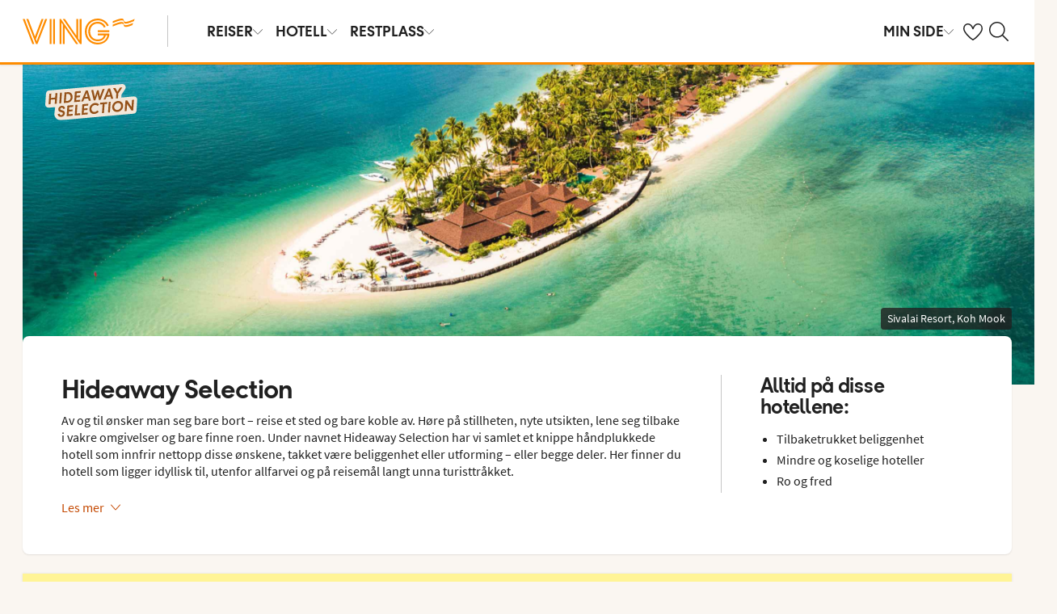

--- FILE ---
content_type: text/html; charset=utf-8
request_url: https://www.ving.no/hotell/hideaway-selection
body_size: 63442
content:

    <!DOCTYPE html>
    <html lang="nb-NO">
      <head>
        <meta charSet="UTF-8"/><meta http-equiv="X-UA-Compatible" content="IE=edge"/><meta name="viewport" content="width=device-width, initial-scale=1"/><meta name="format-detection" content="telephone=no"/><title>Hideaway Selection - langt unna turiststrømmen | Ving</title><meta name="description" content="Lengter du til et hotell som ligger utenfor den &quot;oppmerkede løypa&quot;? Da skal du velge et av våre Hideaway Selection-hotell.  Her kan du finne roen og bare nyte utsikten i stillhet mens du lener deg tilbake og lytter til ingenting. 
"/><meta name="keywords" content="Ro og fred, hotell utenfor allfarvei, bortgjemte hotell, "/><meta name="author" content="Ving NO"/><meta name="theme-color" content="#FE8C00"/><meta name="robots" content="index,follow"/><link rel="canonical" href="https://www.ving.no/hotell/hideaway-selection"/><meta property="og:title" content="Hideaway Selection - langt unna turiststrømmen | Ving"/><meta property="og:site_name" content="Ving NO"/><meta property="og:description" content="Lengter du til et hotell som ligger utenfor den &quot;oppmerkede løypa&quot;? Da skal du velge et av våre Hideaway Selection-hotell.  Her kan du finne roen og bare nyte utsikten i stillhet mens du lener deg tilbake og lytter til ingenting. 
"/><meta property="og:type" content="website"/><meta property="og:url" content="https://www.ving.no/hotell/hideaway-selection"/><meta property="og:image" content="https://img.ving.no/image/upload/c_scale,h_630,w_1200//media/aeopyipa/th_kbv_sivalai_resort_q4rtsqn_00013.jpg"/><meta property="og:image:width" content="1200"/><meta property="og:image:height" content="630"/><script type="text/javascript" src="/dynatrace/ruxitagentjs_ICA7NVfqru_10327251022105625.js" data-dtconfig="rid=RID_1247785258|rpid=-1320611558|domain=ving.no|reportUrl=https://bf50453hrn.bf.dynatrace.com/bf|app=b65fa5aac3b1fde4|cuc=ns08oal7|cors=1|owasp=1|mel=100000|featureHash=ICA7NVfqru|dpvc=1|lastModification=1769416729325|tp=500,50,0|rdnt=1|uxrgce=1|srbbv=2|agentUri=/dynatrace/ruxitagentjs_ICA7NVfqru_10327251022105625.js"></script><link rel="icon" href="https://idun.nltg.com/assets/images/favicon_nltg.png"/><script>window.__IDUN_GLOBALS_CONFIG__ = {"siteId":3,"mediaBaseUrl":"https://img.ving.no","inWebView":false,"inPopUp":false,"browserInfo":{"isUnsupportedBrowser":false,"isBot":false},"cookieConsentSettings":{"cookieConsent":{"consent":false,"approved":[],"denied":[],"changeConsent":false,"hideConsent":false},"hash":{"iv":"437d01e88ae7121dabbe02cb6bf789ff","content":"[base64]"},"initialIsMobile":false,"labels":{"mainHeader":"Ving bruker informasjonskapsler (cookies) for å gi deg en bedre og mer relevant opplevelse","mainText":"Dette betyr at vi samler inn informasjon om hvordan du bruker nettstedet vårt ving.no å:\n•\tsørge for at nettstedet fungerer som det skal, forhindre overbelastning og beskytte nettstedet mot angrep (nødvendige informasjonskapsler)\n•\thuske dine preferanser og forbedre funksjoner (funksjonelle informasjonskapsler);\n•\tanalysere besøk for å forstå hvordan nettstedet brukes og hvordan du samhandler med nettstedet for å forbedre design, brukervennlighet og innhold (statistiske informasjonskapsler)\n•\tSammen med partnere, vis innhold og annonser som er tilpasset deg basert på dine interesser og atferd på nettstedet (markedsføringsinformasjonskapsler).\n\nVi deler også visse opplysninger med våre partnere.\n\nVed å klikke på \"Godta alle\" samtykker du til bruk av alle informasjonskapsler. Klikk på \"Innstillinger\" for å velge hvilke kategorier av informasjonskapsler du vil samtykke til.\nVed å klikke på \"Avvis alle\" godtar du bare nødvendige informasjonskapsler, og nettstedet vårt er ikke skreddersydd for dine interesser.\n\nDu kan alltid endre valgene dine senere ved å klikke på \"Informasjonskapsler\" nederst på siden.\n\nLes mer i våre","necessaryHeader":"Nødvendig","necessaryText":"Nødvendige informasjonskapsler brukes for at nettstedet skal fungere skikkelig. De muliggjør grunnleggende funksjoner som sidenavigering, tilgang til sikre områder, forhindrer overbelastning og beskytter nettstedet mot angrep. Disse informasjonskapslene er alltid aktive og kan ikke slås av, ellers vil ikke nettstedet fungere som det skal.","functionalHeader":"Funksjonelle","functionalText":"Funksjonelle informasjonskapsler brukes til å forbedre opplevelsen din av nettstedet. De lar deg lagre innstillinger som språkvalg, region og hvordan nettstedet oppfører seg. Disse informasjonskapslene hjelper nettstedet til å fungere optimalt, men er ikke nødvendige og kan derfor velges bort.","statisticHeader":"Statistiske","statisticText":"Statistiske informasjonskapsler brukes til å forstå hvordan nettstedet brukes. Vi samler inn informasjon om hvordan du samhandler med nettstedet, for eksempel hvilke sider du besøker og hvor ofte. Målet er å forbedre design, brukervennlighet og effektivitet. Informasjonen brukes også til å vise personlig tilpasset innhold og til å forberede markedsundersøkelser. Disse informasjonskapslene er valgfrie.","marketingHeader":"Markedsføring","marketingText":"Markedsføringsinformasjonskapsler brukes til å vise innhold og annonser som er relevante for deg. Vi samler inn informasjon om dine interesser og atferd på nettstedet – for eksempel hvilke sider du besøker, hvilke annonser du klikker på, og hvilke produkter eller tjenester du viser interesse for. Denne informasjonen brukes til å opprette en profil av deg som bruker (profilering), slik at vi og våre samarbeidspartnere kan vise personlig markedsføring i ulike kanaler, og for å følge opp digital markedsføring som vises i eksterne kanaler.\nVi samarbeider med ulike partnere, for eksempel media og tekniske plattformer (reklame- og måleverktøy). De behandler opplysninger enten i henhold til våre instrukser som databehandlere, eller som selvstendige behandlingsansvarlige på eget ansvar. I informasjonskapselerklæringen kan du se hvem våre partnere er for hver informasjonskapsel.\nDisse informasjonskapslene er valgfrie.\nHvis du ikke tillater disse informasjonskapslene, vil du fortsatt se annonser, men de vil ikke bli tilpasset. \n","acceptAllButtonText":"Godta alle","acceptSelectedButtonText":"Godta valgte","acceptNecessaryButtonText":"Godta bare nødvendige","selectAllText":"Velg alle","deselectAllText":" Fjern alle","cookiePolicyPopUpLinkText":"ving.no/informasjonskapsler","cookiePolicyPopUpText":"For at du skal få en bedre og mer personlig brukeropplevelse benytter vi informasjonskapsler på ving.no. Det gjør at vi kan tilpasse relevant innhold til deg på nettsiden, i sosiale medier o.l., samt analysere brukermønstre. Informasjon om hvordan du bruker ving.no deles med samarbeidspartnere. Under kan du se de ulike informasjonskapslene og velge grad av tilpasning. Du kan endre innstillingene når som helst. Les mer på ving.no/informasjonskapsler.","cookiePolicyLink":"https://www.ving.no/informasjonskapsler","cookiePolicyLinkText":"retningslinjer for informasjonskapsler","declineAll":"Avvis alle","settings":"Innstillinger","backLink":"Tilbake","googlePrivacyPolicyLinkText":"Google Privacy Policy"},"enabled":true,"scriptUrl":"https://policy.cookieinformation.com/uc.js","culture":"NB","id":null},"labels":{"cookieConsentLabels":{"mainHeader":"Ving bruker informasjonskapsler (cookies) for å gi deg en bedre og mer relevant opplevelse","mainText":"Dette betyr at vi samler inn informasjon om hvordan du bruker nettstedet vårt ving.no å:\n•\tsørge for at nettstedet fungerer som det skal, forhindre overbelastning og beskytte nettstedet mot angrep (nødvendige informasjonskapsler)\n•\thuske dine preferanser og forbedre funksjoner (funksjonelle informasjonskapsler);\n•\tanalysere besøk for å forstå hvordan nettstedet brukes og hvordan du samhandler med nettstedet for å forbedre design, brukervennlighet og innhold (statistiske informasjonskapsler)\n•\tSammen med partnere, vis innhold og annonser som er tilpasset deg basert på dine interesser og atferd på nettstedet (markedsføringsinformasjonskapsler).\n\nVi deler også visse opplysninger med våre partnere.\n\nVed å klikke på \"Godta alle\" samtykker du til bruk av alle informasjonskapsler. Klikk på \"Innstillinger\" for å velge hvilke kategorier av informasjonskapsler du vil samtykke til.\nVed å klikke på \"Avvis alle\" godtar du bare nødvendige informasjonskapsler, og nettstedet vårt er ikke skreddersydd for dine interesser.\n\nDu kan alltid endre valgene dine senere ved å klikke på \"Informasjonskapsler\" nederst på siden.\n\nLes mer i våre","necessaryHeader":"Nødvendig","necessaryText":"Nødvendige informasjonskapsler brukes for at nettstedet skal fungere skikkelig. De muliggjør grunnleggende funksjoner som sidenavigering, tilgang til sikre områder, forhindrer overbelastning og beskytter nettstedet mot angrep. Disse informasjonskapslene er alltid aktive og kan ikke slås av, ellers vil ikke nettstedet fungere som det skal.","functionalHeader":"Funksjonelle","functionalText":"Funksjonelle informasjonskapsler brukes til å forbedre opplevelsen din av nettstedet. De lar deg lagre innstillinger som språkvalg, region og hvordan nettstedet oppfører seg. Disse informasjonskapslene hjelper nettstedet til å fungere optimalt, men er ikke nødvendige og kan derfor velges bort.","statisticHeader":"Statistiske","statisticText":"Statistiske informasjonskapsler brukes til å forstå hvordan nettstedet brukes. Vi samler inn informasjon om hvordan du samhandler med nettstedet, for eksempel hvilke sider du besøker og hvor ofte. Målet er å forbedre design, brukervennlighet og effektivitet. Informasjonen brukes også til å vise personlig tilpasset innhold og til å forberede markedsundersøkelser. Disse informasjonskapslene er valgfrie.","marketingHeader":"Markedsføring","marketingText":"Markedsføringsinformasjonskapsler brukes til å vise innhold og annonser som er relevante for deg. Vi samler inn informasjon om dine interesser og atferd på nettstedet – for eksempel hvilke sider du besøker, hvilke annonser du klikker på, og hvilke produkter eller tjenester du viser interesse for. Denne informasjonen brukes til å opprette en profil av deg som bruker (profilering), slik at vi og våre samarbeidspartnere kan vise personlig markedsføring i ulike kanaler, og for å følge opp digital markedsføring som vises i eksterne kanaler.\nVi samarbeider med ulike partnere, for eksempel media og tekniske plattformer (reklame- og måleverktøy). De behandler opplysninger enten i henhold til våre instrukser som databehandlere, eller som selvstendige behandlingsansvarlige på eget ansvar. I informasjonskapselerklæringen kan du se hvem våre partnere er for hver informasjonskapsel.\nDisse informasjonskapslene er valgfrie.\nHvis du ikke tillater disse informasjonskapslene, vil du fortsatt se annonser, men de vil ikke bli tilpasset. \n","acceptAllButtonText":"Godta alle","acceptSelectedButtonText":"Godta valgte","acceptNecessaryButtonText":"Godta bare nødvendige","selectAllText":"Velg alle","deselectAllText":" Fjern alle","cookiePolicyPopUpLinkText":"ving.no/informasjonskapsler","cookiePolicyPopUpText":"For at du skal få en bedre og mer personlig brukeropplevelse benytter vi informasjonskapsler på ving.no. Det gjør at vi kan tilpasse relevant innhold til deg på nettsiden, i sosiale medier o.l., samt analysere brukermønstre. Informasjon om hvordan du bruker ving.no deles med samarbeidspartnere. Under kan du se de ulike informasjonskapslene og velge grad av tilpasning. Du kan endre innstillingene når som helst. Les mer på ving.no/informasjonskapsler.","cookiePolicyLink":"https://www.ving.no/informasjonskapsler","cookiePolicyLinkText":"retningslinjer for informasjonskapsler","declineAll":"Avvis alle","settings":"Innstillinger","backLink":"Tilbake","googlePrivacyPolicyLinkText":"Google Privacy Policy"},"oldBrowserLabels":{"oldBrowserHeader":"Det ser ut til at du bruker en nettleser som er utdatert.","oldBrowserText":"Bruker du en gammel nettleser? Da er du mer utsatt for cyberangrep, hacking, virus og svindel, selv om du besøker et sikkert nettsted. Vi anbefaler derfor at du oppdaterer nettleser til den nyeste versjonen av Chrome, Safari eller Edge.","oldBrowserLink":"https://browser-update.org","oldBrowserLinkText":"Les mer på browser-update.org"},"closeWindow":"Lukk","readmore":"Mer informasjon","readless":"Mindre informasjon"}}</script><script>window.__IDUN_MF_REMOTES__ = [{"name":"idun","alias":"idun","entry":"/idun/mf/client/idun-mf-manifest.json"}]</script><link href="https://assets.nltg.com" rel="preconnect" crossorigin="true"/><link href="https://img.nltg.com" rel="preconnect" crossorigin="true"/><link href="https://img.ving.no" rel="preconnect" crossorigin="true"/><style data-styled="" data-styled-version="6.0.2">:root{--transition-duration:1s;--border-radius-100:1px;--border-radius-200:2px;--border-radius-300:4px;--border-radius-400:6px;--border-radius-500:8px;--border-radius-600:12px;--border-radius-700:16px;--border-radius-800:20px;--border-radius-900:24px;--border-radius-card:8px;--border-radius-full-or-none:100%;--border-radius-none:0;--border-radius-pill:100%;--color-alert-500:#F6CC47;--color-almostblack:#202020;--color-apricot-500:#FDD587;--color-background-body:#FAF6F1;--color-background-disabled:#E3E3E3;--color-background-surface-primary:#FFFFFF;--color-background-surface-secondary:#EEE1D2;--color-background-surface-tertiary:#202020;--color-black:#202020;--color-border-brand:#FF5E00;--color-border-disabled:#8F8F8F;--color-border-key-line:#C6C6C6;--color-border-primary:#8F8F8F;--color-border-secondary:#ADADAD;--color-campaign-best-primary:#FF5A52;--color-campaign-better-primary:#2E696C;--color-campaign-better-secondary:#4C7F81;--color-campaign-black-week:#202020;--color-campaign-good-primary:#FFB876;--color-campaign-good-secondary:#FFD4A8;--color-campaign-good-tertiary:#FFEBD6;--color-campaign-happy-weekend:#FE8C00;--color-clay:#d3bfac;--color-core-100:#FFEBD6;--color-core-200:#FFD4A8;--color-core-300:#FFB876;--color-core-400:#FFA348;--color-core-500:#FE8C00;--color-core-600:#E77E00;--color-core-700:#D07000;--color-core-800:#B86100;--color-core-900:#A35300;--color-core-sunrise:#FE8C00;--color-cta-button-ghost:#202020;--color-cta-button-primary:#FF5E00;--color-cta-button-primary-active:#C44800;--color-cta-button-primary-dark:#202020CC;--color-cta-button-primary-dark-active:#737373CC;--color-cta-button-primary-dark-hover:#737373CC;--color-cta-button-primary-hover:#E15300;--color-cta-button-secondary:#FF5E00;--color-cta-button-secondary-active:#C44800;--color-cta-button-secondary-dark:#202020;--color-cta-button-secondary-dark-active:#202020;--color-cta-button-secondary-dark-hover:#202020;--color-cta-button-secondary-hover:#E15300;--color-cta-button-secondary-light:#FFFFFF;--color-cta-button-secondary-light-active:#FFFFFF;--color-cta-button-secondary-light-hover:#FFFFFF;--color-cta-button-tertiary:#4C7F81;--color-cta-button-tertiary-active:#2E696C;--color-cta-button-tertiary-hover:#2E696C;--color-cta-link-primary:#C44800;--color-cta-link-primary-hover:#A63C10;--color-cta-link-secondary:#202020;--color-cta-link-secondary-hover:#202020;--color-cta-primary:#FF5E00;--color-cta-primary-active:#C44800;--color-cta-primary-hover:#E15300;--color-cta-secondary:#4C7F81;--color-cta-secondary-active:#2E696C;--color-cta-secondary-hover:#2E696C;--color-dark-core-100:#FFDAB9;--color-dark-core-200:#FFC49A;--color-dark-core-2-500:#ff5e00;--color-dark-core-300:#FFAD7A;--color-dark-core-400:#FF8640;--color-dark-core-500:#FF5E00;--color-dark-core-600:#E15300;--color-dark-core-700:#C44800;--color-dark-core-800:#A63C10;--color-dark-core-900:#8B2E16;--color-dark-gray:#454545;--color-dark-gray-l1:#707070;--color-dark-steel-blue:#567278;--color-earth:#746343;--color-element-input-active:#FF5E00;--color-element-input-error:#C9372C;--color-element-input-form-field-active:#202020;--color-element-input-success:#20845A;--color-error-500:#C9372C;--color-extra-light-gray:#f7f7f7;--color-focus-outline:#005fcc;--color-grass-100:#95D59B;--color-grass-200:#83CA8A;--color-grass-300:#5EB366;--color-grass-400:#3A9D43;--color-grass-500:#158620;--color-grass-600:#116B1A;--color-grass-700:#0D5013;--color-grass-800:#08360D;--color-grass-900:#052409;--color-green-100:#D9ECCE;--color-green-200:#B3D99D;--color-green-300:#8DC56D;--color-green-400:#67B23C;--color-green-500:#419F0B;--color-green-600:#347F09;--color-green-700:#275F07;--color-green-800:#1A4004;--color-green-900:#133003;--color-grey-100:#E3E3E3;--color-grey-200:#D6D6D6;--color-grey-25:#F7F7F7;--color-grey-300:#C6C6C6;--color-grey-400:#ADADAD;--color-grey-50:#F0F1F2;--color-grey-500:#8F8F8F;--color-grey-600:#737373;--color-grey-700:#5E5E5E;--color-grey-800:#505050;--color-grey-900:#202020;--color-larimar-dark-100:#D1F0F4;--color-larimar-dark-200:#B5D4D8;--color-larimar-dark-300:#9AB8BC;--color-larimar-dark-400:#7F9DA1;--color-larimar-dark-500:#668387;--color-larimar-dark-600:#4D6A6E;--color-larimar-dark-700:#365255;--color-larimar-dark-800:#1F3B3E;--color-larimar-dark-900:#082528;--color-larimar-light-100:#EFF7F5;--color-larimar-light-200:#D8EBE6;--color-larimar-light-300:#BFD4CF;--color-larimar-light-400:#A7BDB8;--color-larimar-light-500:#90A7A1;--color-larimar-light-600:#7A908B;--color-larimar-light-700:#657974;--color-larimar-light-800:#50635E;--color-larimar-light-900:#3C4C48;--color-light-gray:#e3e3e3;--color-light-gray-l1:#ededed;--color-light-sand:#f9f5f1;--color-light-teal:#b0ccca;--color-link:#359cbb;--color-link-hover:#359cbb;--color-mango:#f6b637;--color-medium-gray:#adadad;--color-medium-gray-l1:#c7c7c7;--color-mint-green-500:#20845A;--color-morganite-100:#F0DDD6;--color-morganite-200:#EAD0C7;--color-morganite-300:#E4C3B8;--color-morganite-400:#DFB6A8;--color-morganite-500:#D9A999;--color-morganite-600:#B99082;--color-morganite-700:#98766B;--color-morganite-800:#775D54;--color-morganite-900:#57443D;--color-notif-nudge-primary:#A1AB87;--color-notif-push-cruise-primary:#B9DBDC;--color-notif-push-cruise-secondary:#CBE5E5;--color-notif-push-cruise-tertiary:#E6F4F4;--color-notif-push-hi-primary:#E15300;--color-notif-push-hi-secondary:#E15300;--color-notif-push-hi-tertiary:#E15300;--color-notif-push-my-primary:#FFE566;--color-notif-push-my-secondary:#FFF496;--color-notif-push-my-tertiary:#FFE566;--color-notif-push-why-primary:#C4A175;--color-notif-push-why-secondary:#E4C6A0;--color-notif-push-why-tertiary:#EEE1D2;--color-notif-system-alert:#F6CC47;--color-notif-system-error:#C9372C;--color-notif-system-info:#CDD5B5;--color-notif-system-success:#20845A;--color-notif-tag-secondary:#CDD5B5;--color-notif-urgency-primary:#A5D5D8;--color-ocean:#359cbb;--color-ocean-l1:#60b9d4;--color-olive-100:#ECEFE3;--color-olive-200:#E6EADA;--color-olive-300:#D9E0C7;--color-olive-400:#CDD5B5;--color-olive-500:#C0CBA2;--color-olive-600:#A1AB87;--color-olive-700:#8A9559;--color-olive-800:#70763D;--color-olive-900:#606534;--color-plant:#667f73;--color-pyright-dark-100:#E3DCB8;--color-pyright-dark-200:#C7C09D;--color-pyright-dark-300:#ACA583;--color-pyright-dark-400:#918A69;--color-pyright-dark-500:#777151;--color-pyright-dark-600:#5E593A;--color-pyright-dark-700:#464124;--color-pyright-dark-800:#2F2B0F;--color-pyright-dark-900:#1A1700;--color-pyright-light-100:#E6E1D0;--color-pyright-light-200:#DCD6BE;--color-pyright-light-300:#D3C9AC;--color-pyright-light-400:#C9BC9B;--color-pyright-light-500:#C0AF89;--color-pyright-light-600:#A39474;--color-pyright-light-700:#867860;--color-pyright-light-800:#6A5E4B;--color-pyright-light-900:#4D4437;--color-quartz-100:#F1EEE7;--color-quartz-150:#EDE8DE;--color-quartz-200:#E8E2D6;--color-quartz-250:#CEC7BA;--color-quartz-300:#B4AB9E;--color-quartz-350:#9A9082;--color-quartz-400:#807566;--color-quartz-450:#766D61;--color-quartz-50:#F6F4EF;--color-quartz-500:#6C665B;--color-quartz-550:#625E56;--color-quartz-600:#56514A;--color-quartz-650:#49453E;--color-quartz-700:#3D3832;--color-rouge-100:#FFCDCB;--color-rouge-200:#FFBDBA;--color-rouge-300:#FF9B97;--color-rouge-400:#FF7A75;--color-rouge-500:#FF5A52;--color-rouge-600:#D44942;--color-rouge-700:#A93731;--color-rouge-800:#7F2521;--color-rouge-900:#611C19;--color-ruby-100:#FF876B;--color-ruby-200:#FF6B52;--color-ruby-300:#EB4E3A;--color-ruby-400:#CB3023;--color-ruby-500:#AB030C;--color-ruby-600:#8C0000;--color-ruby-700:#6D0000;--color-ruby-800:#4E0001;--color-ruby-900:#320002;--color-salmon-500:#C9372C;--color-sandstone:#7d726a;--color-sand-100:#FAF6F1;--color-sand-200:#F6EEE5;--color-sand-300:#EEE1D2;--color-sand-400:#EED7B9;--color-sand-500:#E4C6A0;--color-sand-600:#C4A175;--color-sand-700:#A98A63;--color-sand-800:#8E7352;--color-sand-900:#715C42;--color-silver:#d6e2e5;--color-steel-blue:#799094;--color-success-500:#20845A;--color-sunlight-100:#FFF8BF;--color-sunlight-200:#FFF496;--color-sunlight-300:#FFEC88;--color-sunlight-400:#FFE566;--color-sunlight-500:#FFD940;--color-sunlight-600:#FFCC02;--color-sunlight-700:#FFC123;--color-sunlight-800:#F6AE00;--color-sunlight-900:#E5A302;--color-teal-100:#E6F4F4;--color-teal-200:#DDEFF0;--color-teal-300:#CBE5E5;--color-teal-400:#B9DBDC;--color-teal-500:#A5D5D8;--color-teal-600:#81BEC3;--color-teal-700:#6A9FA3;--color-teal-800:#4C7F81;--color-teal-900:#2E696C;--color-text:#202020;--color-text-disabled:#8F8F8F;--color-text-inverse:#FFFFFF;--color-text-primary:#202020;--color-text-subtle:#505050;--color-turmeric-100:#FEF1D7;--color-turmeric-200:#FEE3AF;--color-turmeric-300:#FDD587;--color-turmeric-400:#FDC75F;--color-turmeric-500:#FCB937;--color-turmeric-600:#CA942C;--color-turmeric-700:#B08227;--color-turmeric-800:#7E5D1C;--color-turmeric-900:#4C3710;--color-wave:#3d6778;--color-white:#FFFFFF;--elevation-100:0 1px 2px 0 rgba(32, 32, 32, 0.10);--elevation-300:0 3px 6px 0 rgba(32, 32, 32, 0.12);--elevation-400:0 4px 8px 0 rgba(32, 32, 32, 0.13);--font-body-l:400 2rem/normal 'Source Sans Pro','Trebuchet MS',Arial;--font-body-m:400 1.6rem/normal 'Source Sans Pro','Trebuchet MS',Arial;--font-body-s:400 1.2rem/normal 'Source Sans Pro','Trebuchet MS',Arial;--font-button:700 1.9rem/normal 'Thomas Headline','Source Sans 3','Tebuchet MS','Arial Black';--font-family-body:'Source Sans Pro','Trebuchet MS',Arial;--font-family-globetrotter-sans:'Globetrotter Sans';--font-family-headline:'Thomas Headline','Source Sans 3','Tebuchet MS','Arial Black';--font-family-nltg-wave-serif:'NLTG Wave Serif',Arial;--font-family-red-hat-text:'Red Hat Text',Arial;--font-family-source-sans-pro:'Source Sans Pro','Trebuchet MS',Arial;--font-family-thomas-headline:'Thomas Headline','Source Sans 3','Tebuchet MS','Arial Black';--font-headline-l:700 2.6rem/1 'Thomas Headline','Source Sans 3','Tebuchet MS','Arial Black';--font-headline-m:700 2.2rem/1 'Thomas Headline','Source Sans 3','Tebuchet MS','Arial Black';--font-headline-s:700 1.9rem/1.1 'Thomas Headline','Source Sans 3','Tebuchet MS','Arial Black';--font-headline-xl:400 3.4rem/1.1 'NLTG Wave Serif',Arial;--font-headline-xs:700 1.6rem/1.1 'Thomas Headline','Source Sans 3','Tebuchet MS','Arial Black';--font-mega:400 5.6rem/1.1 'NLTG Wave Serif',Arial;--font-mini:400 1.2rem/1.2 'Source Sans Pro','Trebuchet MS',Arial;--font-preamble:400 2rem/1.3 'Thomas Headline','Source Sans 3','Tebuchet MS','Arial Black';--font-section-heading:400 2.8rem/1 'Thomas Headline','Source Sans 3','Tebuchet MS','Arial Black';--space-100:4px;--space-1000:120px;--space-200:8px;--space-300:12px;--space-400:16px;--space-50:2px;--space-500:24px;--space-600:40px;--space-700:48px;--space-800:60px;--space-900:80px;--space-950:120px;--space-grid-gutter:12px;--space-grid-margin:16px;--space-grid-row-gap:24px;--space-section-margin:40px;--transition:calc(var(--transition-duration) * 0.25) ease;--transition-slow:calc(var(--transition-duration) * 1) ease;--transition-smooth:calc(var(--transition-duration) * 0.5) ease;}/*!sc*/
@media (prefers-reduced-motion:reduce){:root{--animation-duration:0s;}}/*!sc*/
@media (min-width:768px){:root{--font-body-l:400 2rem/normal 'Source Sans Pro','Trebuchet MS',Arial;--font-body-m:400 1.6rem/1.35 'Source Sans Pro','Trebuchet MS',Arial;--font-body-s:400 1.4rem/1.4 'Source Sans Pro','Trebuchet MS',Arial;--font-headline-l:700 3.2rem/1 'Thomas Headline','Source Sans 3','Tebuchet MS','Arial Black';--font-headline-m:700 2.4rem/1 'Thomas Headline','Source Sans 3','Tebuchet MS','Arial Black';--font-headline-s:700 1.9rem/1.1 'Thomas Headline','Source Sans 3','Tebuchet MS','Arial Black';--font-headline-xl:400 3.6rem/1.1 'NLTG Wave Serif',Arial;--font-headline-xs:700 1.6rem/1.1 'Thomas Headline','Source Sans 3','Tebuchet MS','Arial Black';--font-mega:400 6.4rem/1.1 'NLTG Wave Serif',Arial;--font-section-heading:400 3rem/1 'Thomas Headline','Source Sans 3','Tebuchet MS','Arial Black';--space-grid-gutter:16px;--space-grid-margin:24px;--space-grid-row-gap:24px;--space-section-margin:60px;}}/*!sc*/
@media (min-width:1024px){:root{--font-body-l:400 2rem/normal 'Source Sans Pro','Trebuchet MS',Arial;--font-body-m:400 1.6rem/1.35 'Source Sans Pro','Trebuchet MS',Arial;--font-body-s:400 1.4rem/1.4 'Source Sans Pro','Trebuchet MS',Arial;--font-headline-l:700 3.4rem/1 'Thomas Headline','Source Sans 3','Tebuchet MS','Arial Black';--font-headline-m:700 2.6rem/1 'Thomas Headline','Source Sans 3','Tebuchet MS','Arial Black';--font-headline-s:700 1.9rem/1.1 'Thomas Headline','Source Sans 3','Tebuchet MS','Arial Black';--font-headline-xl:400 4rem/1.1 'NLTG Wave Serif',Arial;--font-headline-xs:700 1.6rem/1.1 'Thomas Headline','Source Sans 3','Tebuchet MS','Arial Black';--font-mega:400 7.2rem/1.1 'NLTG Wave Serif',Arial;--font-section-heading:400 3.2rem/1 'Thomas Headline','Source Sans 3','Tebuchet MS','Arial Black';--space-grid-gutter:24px;--space-grid-margin:28px;--space-grid-row-gap:24px;--space-section-margin:60px;}}/*!sc*/
@font-face{font-family:'Source Sans Pro';font-style:normal;font-weight:400;src:url('https://idun.nltg.com/assets/fonts/source-sans-pro-400.woff2') format('woff2');font-display:swap;}/*!sc*/
@font-face{font-family:'Source Sans Pro';font-style:normal;font-weight:700;src:url('https://idun.nltg.com/assets/fonts/source-sans-pro-700.woff2') format('woff2');font-display:swap;}/*!sc*/
@font-face{font-family:'Thomas Headline';font-weight:700;font-style:normal;src:url('https://idun.nltg.com/assets/fonts/thomas-headline-700.woff2') format('woff2');font-display:swap;}/*!sc*/
@font-face{font-family:'Thomas Headline';font-weight:400;font-style:normal;src:url('https://idun.nltg.com/assets/fonts/thomas-headline-400.woff2') format('woff2');font-display:swap;}/*!sc*/
@font-face{font-family:'NLTG Wave Serif';font-weight:400;font-style:normal;src:url('https://idun.nltg.com/assets/fonts/nltg-wave-serif-400.woff2') format('woff2');font-display:swap;}/*!sc*/
@font-face{font-family:'Red Hat Text';font-weight:400;font-style:normal;src:url('https://idun.nltg.com/assets/fonts/red-hat-text.woff2') format('woff2');font-display:swap;}/*!sc*/
@font-face{font-family:'Red Hat Text';font-weight:500;font-style:normal;src:url('https://idun.nltg.com/assets/fonts/red-hat-text.woff2') format('woff2');font-display:swap;}/*!sc*/
@font-face{font-family:'Red Hat Text';font-weight:600;font-style:normal;src:url('https://idun.nltg.com/assets/fonts/red-hat-text.woff2') format('woff2');font-display:swap;}/*!sc*/
@font-face{font-family:'Globetrotter Sans';font-weight:300;font-style:normal;src:url('https://idun.nltg.com/assets/fonts/globetrotter-sans-300.woff2') format('woff2');font-display:swap;}/*!sc*/
@font-face{font-family:'Globetrotter Sans';font-weight:400;font-style:normal;src:url('https://idun.nltg.com/assets/fonts/globetrotter-sans-400.woff2') format('woff2');font-display:swap;}/*!sc*/
*{border:0;box-sizing:border-box;list-style-type:none;margin:0;padding:0;text-decoration:none;}/*!sc*/
html,body,div,span,applet,object,iframe,h1,h2,h3,h4,h5,h6,p,blockquote,pre,a,abbr,acronym,address,big,cite,code,del,dfn,em,img,ins,kbd,q,s,samp,small,strike,strong,sub,sup,tt,var,b,u,i,center,dl,dt,dd,ol,ul,li,fieldset,form,label,legend,table,caption,tbody,tfoot,thead,tr,th,td,article,aside,canvas,details,embed,figure,figcaption,footer,header,hgroup,menu,nav,output,ruby,section,summary,time,mark,audio,video{font:inherit;font-size:100%;margin:0;vertical-align:baseline;}/*!sc*/
article,aside,details,figcaption,figure,footer,header,hgroup,menu,nav,section{display:block;}/*!sc*/
ol,ul{list-style:none;}/*!sc*/
blockquote,q{quotes:none;}/*!sc*/
blockquote::before,q::before,blockquote::after,q::after{content:none;}/*!sc*/
table{border-collapse:collapse;border-spacing:0;}/*!sc*/
html{font-size:62.5%;height:100%;-webkit-text-size-adjust:100%;}/*!sc*/
body{background:var(--color-background-body);color:var(--color-text);font:var(--font-body-m);height:100%;margin:0 auto;-webkit-font-smoothing:antialiased;}/*!sc*/
input,select,textarea,button{appearance:none;}/*!sc*/
input:focus-visible,select:focus-visible,textarea:focus-visible,button:focus-visible,a:focus-visible{outline:.2rem solid var(--color-focus-outline);outline-offset:.2rem;box-shadow:0 0 0 .4rem var(--color-white);border-radius:0.4rem;}/*!sc*/
select::-ms-expand{display:none;}/*!sc*/
button{font-family:var(--font-family-body);background:none;border-radius:0;color:var(--color-text);}/*!sc*/
a:not(:disabled),button:not(:disabled),select:not(:disabled),input[type='radio']:not(:disabled){cursor:pointer;}/*!sc*/
a{color:var(--color-cta-link-primary);}/*!sc*/
input[type='radio']{appearance:radio;}/*!sc*/
b,strong{font-weight:700;}/*!sc*/
i,em{font-style:italic;}/*!sc*/
h1,h2,h3,h4{font-family:var(--font-family-headline);}/*!sc*/
h1{font-size:3.6rem;line-height:4rem;}/*!sc*/
h2{font-size:2.8rem;line-height:2.8rem;}/*!sc*/
h3{font-size:2.4rem;line-height:2.4rem;}/*!sc*/
h4{font-size:1.8rem;line-height:1.8rem;}/*!sc*/
.visually-hidden{clip:rect(0 0 0 0);clip-path:inset(50%);height:1px;overflow:hidden;position:absolute;white-space:nowrap;width:1px;}/*!sc*/
.uikit-font-section-heading{font:var(--font-section-heading);}/*!sc*/
.uikit-font-preamble{font:var(--font-preamble);}/*!sc*/
.uikit-font-body-l{font:var(--font-body-l);}/*!sc*/
.uikit-font-body-m{font:var(--font-body-m);}/*!sc*/
.uikit-font-body-s{font:var(--font-body-s);}/*!sc*/
.uikit-font-mega{font:var(--font-mega);}/*!sc*/
.uikit-font-headline-xl{font:var(--font-headline-xl);}/*!sc*/
.uikit-font-headline-l{font:var(--font-headline-l);}/*!sc*/
.uikit-font-headline-m{font:var(--font-headline-m);}/*!sc*/
.uikit-font-headline-s{font:var(--font-headline-s);}/*!sc*/
.uikit-font-headline-xs{font:var(--font-headline-xs);}/*!sc*/
.uikit-font-mini{font:var(--font-mini);letter-spacing:1.2px;text-transform:uppercase;}/*!sc*/
.uikit-font-mega{font:var(--font-mega);}/*!sc*/
.uikit-font-button{font:var(--font-button);text-transform:uppercase;}/*!sc*/
.uikit-link{color:var(--color-cta-link-primary);cursor:pointer;display:inline-flex;align-items:center;font-size:1.6rem;text-decoration:underline;text-underline-offset:2px;}/*!sc*/
.uikit-link:hover{color:var(--color-cta-link-primary-hover);}/*!sc*/
.uikit-link--with-icon{text-decoration:none;}/*!sc*/
.uikit-link--with-icon:hover{text-decoration:underline;}/*!sc*/
.uikit-link--with-icon svg{margin-left:var(--space-200);height:1.2rem;width:1.2rem;}/*!sc*/
.uikit-box{background:var(--color-white);width:100%;border-radius:var(--border-radius-500);box-shadow:var(--elevation-100);padding:var(--space-400);}/*!sc*/
@media (min-width:768px){.uikit-box{padding:var(--space-500);}}/*!sc*/
@media (min-width:1024px){.uikit-box{padding:var(--space-700);}}/*!sc*/
.uikit-box--without-padding{background:var(--color-white);width:100%;border-radius:var(--border-radius-500);box-shadow:var(--elevation-100);padding:unset;}/*!sc*/
data-styled.g25[id="sc-global-bYgLnW1"]{content:"sc-global-bYgLnW1,"}/*!sc*/
.eVvSrQ{display:inline-flex;width:auto;cursor:pointer;}/*!sc*/
.eVvSrQ img{width:auto;}/*!sc*/
@media (max-width:767px){.eVvSrQ img{height:29.25px;}}/*!sc*/
@media (min-width:768px){.eVvSrQ img{height:45px;}}/*!sc*/
data-styled.g33[id="ConceptBadgestyle__ConceptBadge-sc-tre8or-0"]{content:"eVvSrQ,"}/*!sc*/
.gGRsng{display:inline-block;overflow:visible;height:1.6rem;width:1.6rem;}/*!sc*/
data-styled.g126[id="Iconstyle__Icon-sc-14paivs-0"]{content:"gGRsng,"}/*!sc*/
.ckveKS{--container-width:1280px;--fluid-area:calc(50% - var(--container-width) / 2);--column-count:3;--m:var(--space-grid-margin);--g:var(--space-grid-gutter);--c:minmax(0,1fr);--container-grid-template:var(--c) repeat(var(--column-count),var(--g) var(--c));--grid-template-areas:'c1 g1 c2 g2 c3 g3 c4';display:grid;grid-template-columns:var(--container-grid-template);grid-template-areas:var(--grid-template-areas);grid-auto-rows:max-content;grid-auto-flow:row;row-gap:var(--space-grid-row-gap);--container-grid-template:var(--fluid-area) max(var(--m),env(safe-area-inset-left)) var(--c) repeat(var(--column-count),var(--g) var(--c)) max(var(--m),env(safe-area-inset-right)) var(--fluid-area);--grid-template-areas:'fa1 m1 c1 g1 c2 g2 c3 g3 c4 m2 fa2';}/*!sc*/
@media (min-width:768px){.ckveKS{--column-count:11;--grid-template-areas:'c1 g1 c2 g2 c3 g3 c4 g4 c5 g5 c6 g6 c7 g7 c8 g8 c9 g9 c10 g10 c11 g11 c12';}}/*!sc*/
@media (min-width:768px){.ckveKS{--grid-template-areas:'fa1 m1 c1 g1 c2 g2 c3 g3 c4 g4 c5 g5 c6 g6 c7 g7 c8 g8 c9 g9 c10 g10 c11 g11 c12 m2 fa2';}}/*!sc*/
data-styled.g146[id="Gridstyle__Grid-sc-9bhwn5-0"]{content:"ckveKS,"}/*!sc*/
.egejQT{grid-column:c1-start/c4-end;}/*!sc*/
@media (min-width:768px){.egejQT{grid-column:c1-start/c12-end;}}/*!sc*/
@media (min-width:1024px){.egejQT{grid-column:c1-start/c12-end;}}/*!sc*/
data-styled.g147[id="Gridstyle__GridItem-sc-9bhwn5-1"]{content:"egejQT,"}/*!sc*/
.ccdzPL{background-color:#A1AB87FF;border-radius:var(--border-radius-500);box-shadow:var(--elevation-100);transition:box-shadow var(--transition);overflow:hidden;}/*!sc*/
.ccdzPL:link:hover{box-shadow:var(--elevation-300);}/*!sc*/
data-styled.g151[id="Container__StyledContainer-sc-1uf0v1f-0"]{content:"ccdzPL,"}/*!sc*/
.gHzzxH{color:var(--color-text);display:block;}/*!sc*/
.bg-dark .gHzzxH{color:var(--color-text-inverse);}/*!sc*/
data-styled.g166[id="LinkWrapper__StyledLinkWrapper-sc-1sb6ozq-0"]{content:"gHzzxH,"}/*!sc*/
.RzZzR{align-items:center;display:inline-flex;justify-content:center;width:100%;}/*!sc*/
.RzZzR img{flex:none;}/*!sc*/
data-styled.g168[id="style__Picture-sc-10ggsb6-0"]{content:"RzZzR,"}/*!sc*/
.eXnXdD{position:relative;}/*!sc*/
data-styled.g170[id="Picture__Figure-sc-x0smgn-0"]{content:"eXnXdD,"}/*!sc*/
.dLSObm{font:var(--font-body-s);padding:var(--space-100) var(--space-100) 0;}/*!sc*/
data-styled.g171[id="Picture__Caption-sc-x0smgn-1"]{content:"dLSObm,"}/*!sc*/
.gUCrcW{position:relative;}/*!sc*/
.gUCrcW >picture img{object-fit:cover;height:100%;width:100%;border-radius:var(--border-radius-500);box-shadow:var(--elevation-100);}/*!sc*/
.elm-container .gUCrcW >picture img{border-radius:unset;box-shadow:unset;}/*!sc*/
data-styled.g172[id="Picture__PictureWrapper-sc-x0smgn-2"]{content:"gUCrcW,"}/*!sc*/
.aeREu{position:absolute;top:0;left:0;width:100%;height:100%;--content-width:calc(1280px - var(--space-grid-margin) * 2);max-width:calc(100vw - var(--space-grid-margin) * 2);left:var(--space-grid-margin);}/*!sc*/
@media (min-width:1280px){.aeREu{left:calc(50% - var(--content-width) / 2);max-width:var(--content-width);}}/*!sc*/
data-styled.g173[id="Picture__Overlay-sc-x0smgn-3"]{content:"aeREu,"}/*!sc*/
.dRyfmr p:not(:last-child),.dRyfmr ol:not(:last-child),.dRyfmr ul:not(:last-child){margin-bottom:var(--space-400);}/*!sc*/
@media (min-width:768px){.dRyfmr p:not(:last-child),.dRyfmr ol:not(:last-child),.dRyfmr ul:not(:last-child){margin-bottom:var(--space-500);}}/*!sc*/
.dRyfmr p:empty{display:none;}/*!sc*/
.dRyfmr ol,.dRyfmr ul{line-height:2.2rem;}/*!sc*/
.dRyfmr ol{list-style-position:inside;padding-left:var(--space-100);}/*!sc*/
.dRyfmr ol li{list-style-type:decimal;margin-bottom:var(--space-100);}/*!sc*/
.dRyfmr ul{padding-left:var(--space-300);}/*!sc*/
.dRyfmr ul li{list-style-type:disc;margin:0 0 var(--space-100) var(--space-200);}/*!sc*/
.dRyfmr a:not([class]){border-bottom:var(--color-text) solid 1px;color:var(--color-text);cursor:pointer;transition:border-color var(--transition),color var(--transition);}/*!sc*/
.no-touch .dRyfmr a:not([class]):hover{border-color:var(--color-text);color:var(--color-text);}/*!sc*/
.dRyfmr h1{font:var(--font-headline-l);margin-bottom:var(--space-300);}/*!sc*/
.dRyfmr h2{font:var(--font-headline-m);margin-bottom:var(--space-200);}/*!sc*/
.dRyfmr h3{font:var(--font-headline-s);margin-bottom:var(--space-200);}/*!sc*/
.dRyfmr h4{font:var(--font-headline-xs);margin-bottom:var(--space-200);}/*!sc*/
.dRyfmr strong{font-weight:700;}/*!sc*/
.dRyfmr em,.dRyfmr i{font-style:italic;}/*!sc*/
data-styled.g177[id="TypographyWrapperstyle__TypographyWrapper-sc-1mzbc5h-0"]{content:"dRyfmr,"}/*!sc*/
.gGuxZG{scroll-margin-top:var(--space-grid-row-gap);margin:0 0 var(--space-section-margin) 0;padding:0;border-radius:0;box-shadow:none;}/*!sc*/
.gGuxZG [id][class*='elm-']{scroll-margin-top:var(--space-grid-row-gap);}/*!sc*/
.gGuxZG:has([data-app-name='priceofferGeographical'] [id^='po-app-root-']:empty){display:none;}/*!sc*/
.gGuxZG:first-child:not( :has(.tpl-top-image),:has(.tpl-hero-video),:has(.gw-top-image),:has(.elm-breadcrumbs) ){padding-top:var(--space-grid-row-gap);}/*!sc*/
.gGuxZG.bg-dark:has(+ .elm-section.bg-dark),.gGuxZG.bg-light:has(+ .elm-section.bg-dark),.gGuxZG.bg-dark:has(+ .elm-section.bg-light),.gGuxZG.bg-light:has(+ .elm-section.bg-light){margin-bottom:0;}/*!sc*/
.gGuxZG:last-child{margin-bottom:var(--space-1000);border-radius:0;box-shadow:none;}/*!sc*/
@media (max-width:767px){.gGuxZG:last-child{margin-bottom:var(--space-900);}}/*!sc*/
.gGuxZG:last-child:has(.tpl-footer-image),.gGuxZG:last-child.bg-dark,.gGuxZG:last-child.bg-light{margin-bottom:0;}/*!sc*/
data-styled.g179[id="Section__SectionWrapper-sc-jk6uno-0"]{content:"gGuxZG,"}/*!sc*/
.jpDArw{word-break:break-word;}/*!sc*/
data-styled.g193[id="Typography__LineClamp-sc-3jtjib-0"]{content:"jpDArw,"}/*!sc*/
.dUxsUQ a{border-bottom:var(--color-text) solid 1px;color:unset;}/*!sc*/
data-styled.g194[id="Typography__StyledTypography-sc-3jtjib-1"]{content:"dUxsUQ,"}/*!sc*/
.gQRwdJ{position:relative;display:grid;grid-template-rows:auto 1fr auto;min-height:100vh;}/*!sc*/
data-styled.g207[id="style__BodyWrapper-sc-14nc4qz-0"]{content:"gQRwdJ,"}/*!sc*/
.tpl-advanced-push{display:flex;flex-direction:column;height:100%;position:relative;background-color:var(--color-background-surface-primary);border-radius:var(--border-radius-500);box-shadow:var(--elevation-100);overflow:hidden;transition:box-shadow var(--transition),transform var(--transition);}/*!sc*/
.tpl-advanced-push figcaption{background-color:rgba(32,32,32,0.8);color:var(--color-text-inverse);padding:var(--space-100) var(--space-200);border-radius:var(--border-radius-300);position:absolute;bottom:var(--space-200);right:var(--space-200);}/*!sc*/
section.bg-background_surface_primary .tpl-advanced-push{background-color:transparent;}/*!sc*/
section.bg-background_surface_primary .tpl-advanced-push{box-shadow:none;}/*!sc*/
html:not(.touch) .tpl-advanced-push:has(a):hover{box-shadow:var(--elevation-300);}/*!sc*/
.tpl-advanced-push:focus-within{border-radius:var(--border-radius-300);}/*!sc*/
section.bg-background_surface_primary .tpl-advanced-push:focus-within{border-radius:var(--border-radius-300);}/*!sc*/
.tpl-advanced-push:focus-within{outline:0.2rem solid var(--color-focus-outline);outline-offset:0.2rem;box-shadow:0 0 0 0.4rem var(--color-white);}/*!sc*/
.tpl-advanced-push__picture{height:248px;}/*!sc*/
.tpl-advanced-push--medium .tpl-advanced-push__picture{height:198px;}/*!sc*/
.tpl-advanced-push--small .tpl-advanced-push__picture{height:142px;}/*!sc*/
.tpl-advanced-push__picture >div{padding:var(--space-400);}/*!sc*/
@media (min-width:768px){.tpl-advanced-push__picture >div{padding:var(--space-500);}}/*!sc*/
section.bg-background_surface_primary .tpl-advanced-push__picture{border-radius:var(--border-radius-300);overflow:hidden;transition:border-radius var(--transition);}/*!sc*/
section.bg-background_surface_primary .tpl-advanced-push:hover .tpl-advanced-push__picture{border-bottom-left-radius:0;border-bottom-right-radius:0;}/*!sc*/
.tpl-advanced-push__picture >picture{height:100%;}/*!sc*/
.tpl-advanced-push__picture .tpl-custom-logo picture,.tpl-advanced-push__picture .tpl-custom-logo img{height:60px;width:auto;}/*!sc*/
.tpl-advanced-push__link{display:flex;gap:var(--space-200);justify-content:space-between;align-items:center;flex-grow:1;min-height:70px;padding:var(--space-300) var(--space-400);}/*!sc*/
@media (min-width:768px){.tpl-advanced-push__link{padding:var(--space-300) var(--space-500);}}/*!sc*/
section.bg-background_surface_primary .tpl-advanced-push__link{padding-inline:0;}/*!sc*/
@media (min-width:768px){section.bg-background_surface_primary .tpl-advanced-push__link{padding:0;}}/*!sc*/
.tpl-advanced-push__link::after{content:'';position:absolute;inset:0;}/*!sc*/
.tpl-advanced-push__link:focus-visible{outline:none;box-shadow:none;}/*!sc*/
.tpl-advanced-push__link svg{flex-shrink:0;}/*!sc*/
.tpl-advanced-push__link--centered{justify-content:center;}/*!sc*/
.tpl-advanced-push__link--centered svg{display:none;}/*!sc*/
.tpl-advanced-push__content{display:flex;flex-direction:column;}/*!sc*/
.tpl-advanced-push__sub-heading{color:var(--color-text-subtle);}/*!sc*/
.tpl-advanced-push__icon{flex-shrink:0;}/*!sc*/
.tpl-simple-push{min-height:318px;height:100%;position:relative;text-align:center;border-radius:var(--border-radius-500);box-shadow:var(--elevation-100);overflow:hidden;transition:box-shadow var(--transition),transform var(--transition);}/*!sc*/
section.bg-background_surface_primary .tpl-simple-push{box-shadow:none;}/*!sc*/
html:not(.touch) .tpl-simple-push:has(a):hover{box-shadow:var(--elevation-300);}/*!sc*/
.tpl-simple-push:focus-within{border-radius:var(--border-radius-300);}/*!sc*/
section.bg-background_surface_primary .tpl-simple-push:focus-within{border-radius:var(--border-radius-300);}/*!sc*/
.tpl-simple-push:focus-within{outline:0.2rem solid var(--color-focus-outline);outline-offset:0.2rem;box-shadow:0 0 0 0.4rem var(--color-white);}/*!sc*/
.tpl-simple-push--no-min-height{min-height:unset;}/*!sc*/
.tpl-simple-push:not(:has(picture)).bg-light{--color-cta-button-secondary:var(--color-cta-button-secondary-dark);}/*!sc*/
.tpl-simple-push:not(:has(picture)).bg-dark{--color-cta-button-secondary:var(--color-cta-button-secondary-light);}/*!sc*/
.tpl-simple-push:has(picture) .tpl-simple-push__link{padding:var(--space-200) var(--space-300) var(--space-300);background:rgba(32,32,32,0.8);color:var(--color-text-inverse);border-radius:var(--border-radius-300);}/*!sc*/
.tpl-simple-push:not(:has(picture)) .tpl-simple-push__link{height:100%;display:flex;flex-direction:column;padding:var(--space-500);justify-content:center;align-items:center;gap:var(--space-500);}/*!sc*/
.tpl-simple-push__link .elm-button{margin-top:var(--space-200);}/*!sc*/
.tpl-simple-push__link:focus-visible{outline:none;box-shadow:none;}/*!sc*/
.tpl-simple-push__link::after{content:'';position:absolute;inset:0;}/*!sc*/
.tpl-simple-push__picture{position:relative;height:100%;}/*!sc*/
.tpl-simple-push__picture >div{padding:0 var(--space-500);display:flex;flex-direction:column;justify-content:center;align-items:center;}/*!sc*/
.tpl-simple-push__picture picture{position:absolute;top:0;left:0;height:100%;width:100%;}/*!sc*/
.tpl-simple-push__eyebrow{text-transform:uppercase;}/*!sc*/
.tpl-nudge{position:relative;min-height:226px;height:100%;background-color:var(--color-notif-nudge-primary);padding:var(--space-400);border-radius:var(--border-radius-500);box-shadow:var(--elevation-100);overflow:hidden;transition:box-shadow var(--transition),transform var(--transition);}/*!sc*/
@media (min-width:768px){.tpl-nudge{padding:var(--space-500);}}/*!sc*/
section.bg-background_surface_primary .tpl-nudge{box-shadow:none;}/*!sc*/
html:not(.touch) .tpl-nudge:has(a):hover{box-shadow:var(--elevation-300);}/*!sc*/
.tpl-nudge:focus-within{border-radius:var(--border-radius-300);}/*!sc*/
section.bg-background_surface_primary .tpl-nudge:focus-within{border-radius:var(--border-radius-300);}/*!sc*/
.tpl-nudge:focus-within{outline:0.2rem solid var(--color-focus-outline);outline-offset:0.2rem;box-shadow:0 0 0 0.4rem var(--color-white);}/*!sc*/
.tpl-nudge__link{display:flex;flex-direction:column;justify-content:center;align-items:center;height:100%;}/*!sc*/
.tpl-nudge__link::after{content:'';position:absolute;inset:0;}/*!sc*/
.tpl-nudge__link:focus-visible{outline:none;box-shadow:none;}/*!sc*/
.tpl-nudge__headline{margin:0 0 var(--space-600);}/*!sc*/
.tpl-text-block{background-color:var(--color-background-surface-primary);padding:var(--space-400);border-radius:var(--border-radius-500);box-shadow:var(--elevation-100);overflow:hidden;}/*!sc*/
section.bg-background_surface_primary .tpl-text-block{box-shadow:none;}/*!sc*/
@media (min-width:768px){.tpl-text-block{padding:var(--space-700);}}/*!sc*/
.tpl-text-block .elm-rich-text:not(.elm-rich-text--columns),.tpl-text-block .elm-typography{max-width:870px;}/*!sc*/
.tpl-text-block .tpl-text-block__text:not(:last-child,:has(+ .elm-button)){margin-bottom:var(--space-500);}/*!sc*/
.tpl-text-block .elm-link-list:not(:only-child):not(:first-child){margin-top:var(--space-500);}/*!sc*/
.tpl-text-block .elm-button,.tpl-text-block .elm-link{margin-top:var(--space-500);}/*!sc*/
.tpl-text-block .elm-button:not(:last-child),.tpl-text-block .elm-link:not(:last-child){margin-bottom:var(--space-500);}/*!sc*/
@media (min-width:768px){.tpl-text-block--compact{padding:var(--space-500);}}/*!sc*/
.tpl-text-block--sticky{position:sticky;top:var(--space-500);}/*!sc*/
.tpl-text-block--bullets{display:flex;}/*!sc*/
@media (max-width:1023px){.tpl-text-block--bullets{flex-direction:column;}}/*!sc*/
.tpl-text-block__aside{margin-top:var(--space-500);height:fit-content;}/*!sc*/
@media (min-width:1024px){.tpl-text-block__aside{width:312px;flex:none;padding-left:var(--space-700);margin-left:var(--space-700);margin-top:0;border-left:1px solid var(--color-grey-300);}}/*!sc*/
.tpl-text-block__aside .elm-typography{margin-bottom:var(--space-400);}/*!sc*/
.tpl-text-block__main{flex:1;}/*!sc*/
.tpl-text-block__headline:not(:last-child){margin-bottom:var(--space-300);}/*!sc*/
.tpl-text-block__preamble:not(:last-child){margin-bottom:var(--space-400);}/*!sc*/
.tpl-section-heading{max-width:870px;}/*!sc*/
.tpl-section-heading__headline:has(+ *){margin-bottom:var(--space-200);}/*!sc*/
.tpl-push{position:relative;min-height:70px;height:100%;background-color:var(--color-background-surface-primary);border-radius:var(--border-radius-500);box-shadow:var(--elevation-100);overflow:hidden;transition:box-shadow var(--transition),transform var(--transition);}/*!sc*/
section.bg-background_surface_primary .tpl-push{box-shadow:none;}/*!sc*/
html:not(.touch) .tpl-push:has(a):hover{box-shadow:var(--elevation-300);}/*!sc*/
.tpl-push:focus-within{border-radius:var(--border-radius-300);}/*!sc*/
section.bg-background_surface_primary .tpl-push:focus-within{border-radius:var(--border-radius-300);}/*!sc*/
.tpl-push:focus-within{outline:0.2rem solid var(--color-focus-outline);outline-offset:0.2rem;box-shadow:0 0 0 0.4rem var(--color-white);}/*!sc*/
.tpl-push__link{display:flex;justify-content:space-between;align-items:center;padding:var(--space-300) var(--space-400);gap:var(--space-200);height:100%;flex-grow:1;}/*!sc*/
@media (min-width:768px){.tpl-push__link{padding:var(--space-300) var(--space-500);}}/*!sc*/
.tpl-push__link::after{content:'';position:absolute;inset:0;}/*!sc*/
.tpl-push__link:focus-visible{outline:none;box-shadow:none;}/*!sc*/
.tpl-push__icon{flex-shrink:0;}/*!sc*/
.tpl-fullwidth-push{position:relative;padding:var(--space-400);border-radius:var(--border-radius-500);box-shadow:var(--elevation-100);overflow:hidden;transition:box-shadow var(--transition),transform var(--transition);}/*!sc*/
@media (min-width:768px){.tpl-fullwidth-push{padding:var(--space-500);}}/*!sc*/
section.bg-background_surface_primary .tpl-fullwidth-push{box-shadow:none;}/*!sc*/
html:not(.touch) .tpl-fullwidth-push:has(a):hover{box-shadow:var(--elevation-300);}/*!sc*/
.tpl-fullwidth-push:focus-within{border-radius:var(--border-radius-300);}/*!sc*/
section.bg-background_surface_primary .tpl-fullwidth-push:focus-within{border-radius:var(--border-radius-300);}/*!sc*/
.tpl-fullwidth-push:focus-within{outline:0.2rem solid var(--color-focus-outline);outline-offset:0.2rem;box-shadow:0 0 0 0.4rem var(--color-white);}/*!sc*/
.tpl-fullwidth-push__link{display:flex;justify-content:space-between;align-items:center;gap:var(--space-300);}/*!sc*/
.tpl-fullwidth-push__link::after{content:'';position:absolute;inset:0;}/*!sc*/
.tpl-fullwidth-push__link:focus-visible{outline:none;box-shadow:none;}/*!sc*/
.tpl-fullwidth-push__link svg{flex-shrink:0;}/*!sc*/
.tpl-fullwidth-push__headline{flex-grow:1;}/*!sc*/
@media (min-width:768px){.tpl-fullwidth-push__headline{text-align:center;}}/*!sc*/
.tpl-fullwidth-push__icon{flex-shrink:0;}/*!sc*/
.tpl-top-image figcaption{background-color:rgba(32,32,32,0.8);color:var(--color-text-inverse);padding:var(--space-100) var(--space-200);border-radius:var(--border-radius-300);position:absolute;bottom:var(--space-400);right:0;}/*!sc*/
.tpl-top-image .tpl-top-image__picture{display:flex;width:calc(100vw - var(--scrollbar,0px));margin-inline:calc(50% - (50vw - var(--scrollbar,0px) / 2));}/*!sc*/
@media (min-width:768px){.tpl-top-image .tpl-top-image__picture >picture{aspect-ratio:21/9;max-height:55vh;max-width:3008px;margin:0 auto;}}/*!sc*/
@media (min-aspect-ratio:18/9){.tpl-top-image .tpl-top-image__picture >picture{max-height:75vh;}}/*!sc*/
@media (min-width:3009px){.tpl-top-image .tpl-top-image__picture >picture{overflow:hidden;border-bottom-left-radius:var(--border-radius-900);border-bottom-right-radius:var(--border-radius-900);}}/*!sc*/
.tpl-top-image .tpl-custom-logo picture,.tpl-top-image .tpl-custom-logo img{height:60px;width:auto;}/*!sc*/
@media (min-width:768px){.tpl-top-image .tpl-custom-logo picture,.tpl-top-image .tpl-custom-logo img{height:80px;}}/*!sc*/
.tpl-top-image .elm-tape,.tpl-top-image .elm-concept-badge,.tpl-top-image .elm-message,.tpl-top-image .elm-cruise-logo,.tpl-top-image .tpl-custom-logo{position:absolute;top:var(--space-400);z-index:1;}/*!sc*/
@media (min-width:768px){.tpl-top-image .elm-tape,.tpl-top-image .elm-concept-badge,.tpl-top-image .elm-message,.tpl-top-image .elm-cruise-logo,.tpl-top-image .tpl-custom-logo{top:var(--space-500);}}/*!sc*/
.tpl-top-image:has(.elm-picture)>*:first-child:not(.elm-picture):not(figure){margin-bottom:var(--space-grid-row-gap);}/*!sc*/
@media (min-width:1024px){.tpl-top-image:has(.elm-picture)>*:first-child:not(.elm-picture):not(figure){position:absolute;top:var(--space-500);width:100%;}}/*!sc*/
.tpl-top-image--bottom-overlay{position:relative;margin-bottom:calc( (var(--space-section-margin) + var(--space-grid-row-gap)) * -1 );}/*!sc*/
.section--grid-gap-none .tpl-top-image--bottom-overlay{margin-bottom:calc(var(--space-section-margin) * -1);}/*!sc*/
.tpl-top-image--bottom-overlay figcaption{bottom:calc(var(--space-section-margin) + var(--space-200));}/*!sc*/
.tpl-top-image--bottom-overlay .elm-picture picture{z-index:-1;}/*!sc*/
.popup-content .tpl-top-image--bottom-overlay .elm-picture picture{z-index:auto;}/*!sc*/
.tpl-top-image--bs-top-desktop{position:relative;}/*!sc*/
@media (max-width:1279px){.tpl-top-image--bs-top-desktop{display:flex;flex-direction:column;gap:var(--space-grid-row-gap);}.tpl-top-image--bs-top-desktop >:nth-child(2){margin-top:calc( (var(--space-section-margin) + var(--space-grid-row-gap)) * -1 );position:relative;}}/*!sc*/
@media (min-width:1280px){.tpl-top-image--bs-top-desktop:has(.tpl-top-image__bs-desktop)>:nth-child(3),.tpl-top-image--bs-top-desktop:has(.tpl-top-image__bs-mobile)>:nth-child(2){margin-top:calc( (var(--space-section-margin) + var(--space-grid-row-gap)) * -1 );position:relative;}}/*!sc*/
@media (min-width:1280px){.tpl-top-image--bs-top-desktop #bookingstart-app-root{margin-top:0;position:absolute;top:var(--space-500);bottom:unset;left:0;right:0;}}/*!sc*/
@media (max-width:1279px){.tpl-top-image__bs-desktop .tpl-top-image--bs-top-desktop #bookingstart-app-root{position:static;}}/*!sc*/
.tpl-top-image--campaign{position:relative;}/*!sc*/
@media (min-width:768px){.tpl-top-image--campaign #bookingstart-app-root{margin-top:var(--space-grid-row-gap);}}/*!sc*/
@media (min-width:1280px) and (min-height:875px) and (max-aspect-ratio:18/9){.tpl-top-image--campaign #bookingstart-app-root{margin-top:0;position:absolute;top:var(--space-500);bottom:unset;left:0;right:0;}}/*!sc*/
@media (min-width:1280px) and (min-height:650px) and (min-aspect-ratio:18/9){.tpl-top-image--campaign #bookingstart-app-root{margin-top:0;position:absolute;top:var(--space-500);bottom:unset;left:0;right:0;}}/*!sc*/
@media (max-width:1279px){.tpl-top-image__bs-desktop .tpl-top-image--campaign #bookingstart-app-root{position:static;}}/*!sc*/
@media (max-width:767px){.tpl-top-image--campaign{display:flex;flex-direction:column;gap:var(--space-grid-row-gap);}.tpl-top-image--campaign >:nth-child(2){margin-top:calc( (var(--space-section-margin) + var(--space-grid-row-gap)) * -1 );}}/*!sc*/
.tpl-top-image__campaign-area{display:flex;position:relative;flex-direction:column;gap:var(--space-200);padding:var(--space-400);width:100%;border-radius:var(--border-radius-500);box-shadow:var(--elevation-100);overflow:hidden;}/*!sc*/
section.bg-background_surface_primary .tpl-top-image__campaign-area{box-shadow:none;}/*!sc*/
.tpl-top-image__campaign-area >.uikit-font-headline-s:first-child{text-transform:uppercase;}/*!sc*/
@media (min-width:768px){.tpl-top-image__campaign-area{position:absolute;top:calc((50% - 176px / 2));transform:translateY(-50%);padding:var(--space-600) var(--space-500);gap:var(--space-200);left:0;width:389px;}.tpl-top-image__campaign-area.tpl-top-image__campaign-area--right{left:unset;right:0;}}/*!sc*/
@media (min-width:1280px) and (min-height:875px) and (max-aspect-ratio:18/9){.tpl-top-image__campaign-area{top:calc((50% + 176px / 2));transform:translateY(-50%);}}/*!sc*/
@media (min-width:1280px) and (min-height:650px) and (min-aspect-ratio:18/9){.tpl-top-image__campaign-area{top:calc((50% + 176px / 2));transform:translateY(-50%);}}/*!sc*/
.tpl-top-image__campaign-area .elm-button{margin-top:var(--space-500);}/*!sc*/
.tpl-top-image__campaign-area .elm-button::after{content:'';position:absolute;inset:0;}/*!sc*/
.tpl-text-push{height:100%;}/*!sc*/
.tpl-text-push:not([class*='bg-']){background-color:var(--color-background-surface-primary);}/*!sc*/
.tpl-text-push:not(dialog .tpl-text-push){border-radius:var(--border-radius-500);box-shadow:var(--elevation-100);overflow:hidden;}/*!sc*/
section.bg-background_surface_primary .tpl-text-push:not(dialog .tpl-text-push){box-shadow:none;}/*!sc*/
.tpl-text-push:not(:has(.tpl-text-push__link-list)){position:relative;transition:box-shadow var(--transition),transform var(--transition);}/*!sc*/
html:not(.touch) .tpl-text-push:not(:has(.tpl-text-push__link-list)):has(a.tpl-text-push__link):hover{box-shadow:var(--elevation-300);}/*!sc*/
.tpl-text-push:not(:has(.tpl-text-push__link-list)):has(a.tpl-text-push__link:focus){outline:0.2rem solid var(--color-focus-outline);outline-offset:0.2rem;box-shadow:0 0 0 0.4rem var(--color-white);border-radius:var(--border-radius-300);}/*!sc*/
.tpl-text-push:not(:has(.tpl-text-push__link-list)) a:not(.tpl-text-push__link){position:relative;z-index:1;}/*!sc*/
.tpl-text-push figcaption{background-color:rgba(32,32,32,0.8);color:var(--color-text-inverse);padding:var(--space-100) var(--space-200);border-radius:var(--border-radius-300);position:absolute;bottom:var(--space-200);right:var(--space-200);}/*!sc*/
.tpl-text-push--portrait{display:flex;flex-direction:column;}/*!sc*/
@media (max-width:767px){.tpl-text-push--landscape .elm-grid-item:has(.elm-picture){order:-1;}}/*!sc*/
.tpl-text-push__picture{height:248px;flex-shrink:0;order:-1;pointer-events:none;overflow:hidden;}/*!sc*/
.tpl-text-push--landscape .tpl-text-push__picture{min-height:248px;}/*!sc*/
@media (min-width:768px){.tpl-text-push--landscape .tpl-text-push__picture{height:100%;}}/*!sc*/
.tpl-text-push__picture .elm-picture__overlay{padding:var(--space-400);}/*!sc*/
@media (min-width:768px){.tpl-text-push__picture .elm-picture__overlay{padding:var(--space-500);}}/*!sc*/
dialog .tpl-text-push__picture{border-radius:var(--border-radius-500);}/*!sc*/
.tpl-text-push__picture:not(.tpl-text-push__picture--no-stretch)>picture{height:100%;}/*!sc*/
.tpl-text-push__picture .tpl-custom-logo picture,.tpl-text-push__picture .tpl-custom-logo img{height:60px;width:auto;}/*!sc*/
.tpl-text-push .elm-grid-item:last-child .tpl-text-push__picture .tpl-custom-logo{justify-self:flex-end;}/*!sc*/
.tpl-text-push__content-wrapper{display:flex;flex-direction:column;padding:var(--space-400);height:100%;}/*!sc*/
@media (min-width:768px){.tpl-text-push__content-wrapper{padding:var(--space-500);}.tpl-text-push--landscape .tpl-text-push__content-wrapper{justify-content:center;padding:var(--space-700) var(--space-500) var(--space-700) var(--space-700);}.tpl-text-push--landscape:has( .elm-grid-item:first-child > .tpl-text-push__picture,.elm-grid-item:first-child > figure .tpl-text-push__picture ) .tpl-text-push__content-wrapper{padding:var(--space-700) var(--space-700) var(--space-700) var(--space-500);}}/*!sc*/
.tpl-text-push__content{display:flex;flex-direction:column;gap:var(--space-400);flex-grow:1;}/*!sc*/
.tpl-text-push__content .elm-button,.tpl-text-push__content .elm-link-element{margin:auto 0 0;}/*!sc*/
.tpl-text-push__link{display:flex;margin-bottom:var(--space-300);}/*!sc*/
.tpl-text-push__content-wrapper:has( .tpl-text-push__link + .uikit-font-preamble ) .tpl-text-push__link{margin-bottom:var(--space-100);}/*!sc*/
.tpl-text-push__link+.uikit-font-preamble{margin-bottom:var(--space-200);}/*!sc*/
.tpl-text-push:not(:has(.tpl-text-push__link-list)) .tpl-text-push__link:link::after{content:'';position:absolute;inset:0;}/*!sc*/
.tpl-text-push:not(:has(.tpl-text-push__link-list)) .tpl-text-push__link:link:focus-visible{outline:none;box-shadow:none;}/*!sc*/
.tpl-text-push__link-list{display:flex;flex-direction:column;gap:var(--space-200);}/*!sc*/
.tpl-footer-image figcaption{background-color:rgba(32,32,32,0.8);color:var(--color-text-inverse);padding:var(--space-100) var(--space-200);border-radius:var(--border-radius-300);position:absolute;top:var(--space-400);left:0;}/*!sc*/
.tpl-footer-image .elm-picture{display:flex;width:calc(100vw - var(--scrollbar,0px));margin-inline:calc(50% - (50vw - var(--scrollbar,0px) / 2));}/*!sc*/
@media (min-width:768px){.tpl-footer-image .elm-picture picture{aspect-ratio:21/9;max-height:55vh;max-width:3008px;margin:0 auto;}}/*!sc*/
@media (min-aspect-ratio:18/9){.tpl-footer-image .elm-picture picture{max-height:75vh;}}/*!sc*/
@media (min-width:3009px){.tpl-footer-image .elm-picture picture{overflow:hidden;border-top-left-radius:var(--border-radius-900);border-top-right-radius:var(--border-radius-900);}}/*!sc*/
.tpl-budget-push{display:flex;flex-direction:column;justify-content:space-between;height:100%;position:relative;border-radius:var(--border-radius-500);box-shadow:var(--elevation-100);overflow:hidden;transition:box-shadow var(--transition),transform var(--transition);}/*!sc*/
section.bg-background_surface_primary .tpl-budget-push{box-shadow:none;}/*!sc*/
html:not(.touch) .tpl-budget-push:has(a):hover{box-shadow:var(--elevation-300);}/*!sc*/
.tpl-budget-push:focus-within{border-radius:var(--border-radius-300);}/*!sc*/
section.bg-background_surface_primary .tpl-budget-push:focus-within{border-radius:var(--border-radius-300);}/*!sc*/
.tpl-budget-push:focus-within{outline:0.2rem solid var(--color-focus-outline);outline-offset:0.2rem;box-shadow:0 0 0 0.4rem var(--color-white);}/*!sc*/
.tpl-budget-push svg{position:absolute;bottom:22px;right:var(--space-400);}/*!sc*/
@media (min-width:768px){.tpl-budget-push svg{right:var(--space-500);}}/*!sc*/
.tpl-budget-push:nth-child(1),.elm-grid-item:nth-child(1)>.tpl-budget-push{background-color:var(--color-sunlight-200);}/*!sc*/
.tpl-budget-push:nth-child(2),.elm-grid-item:nth-child(2)>.tpl-budget-push{background-color:var(--color-sunlight-400);}/*!sc*/
.tpl-budget-push:nth-child(3),.elm-grid-item:nth-child(3)>.tpl-budget-push{background-color:var(--color-sunlight-700);}/*!sc*/
.tpl-budget-push:nth-child(4),.elm-grid-item:nth-child(4)>.tpl-budget-push{background-color:var(--color-core-500);}/*!sc*/
.tpl-budget-push__content{border-radius:0;padding:var(--space-400);}/*!sc*/
@media (min-width:768px){.tpl-budget-push__content{padding:var(--space-500);}}/*!sc*/
.tpl-budget-push__price{font:var(--font-mega);line-height:100%;}/*!sc*/
@media (max-width:1280px){.tpl-budget-push__price{font-size:5.8rem;}}/*!sc*/
.tpl-budget-push__footer{display:flex;gap:var(--space-200);justify-content:space-between;align-items:center;min-height:60px;padding:var(--space-300) var(--space-700) var(--space-300) var(--space-400);background-color:var(--color-background-surface-primary);}/*!sc*/
@media (min-width:768px){.tpl-budget-push__footer{padding:var(--space-300) var(--space-700) var(--space-300) var(--space-500);}}/*!sc*/
a{outline:none;box-shadow:none;}/*!sc*/
data-styled.g208[id="sc-global-bSIOlH1"]{content:"sc-global-bSIOlH1,"}/*!sc*/
</style><style type="text/css">.xnpe_async_hide {opacity:0 !important}</style><style data-styled="" data-styled-version="6.0.2">.jGRYin{display:inline-flex;align-items:center;justify-content:center;border:var(--color-cta-button-secondary) solid 2px;border-radius:25px;color:var(--color-cta-button-secondary);max-width:100%;width:fit-content;letter-spacing:0.5px;padding:calc(var(--space-200) - 2px) calc(var(--space-500) - 2px);text-transform:uppercase;font:var(--font-button);transition:border-color var(--transition),box-shadow var(--transition),color var(--transition),background var(--transition);}/*!sc*/
.jGRYin:hover{box-shadow:0px 1px 1.5px 0px rgba(2,3,3,0.3);color:var(--color-cta-button-secondary-hover);border-color:var(--color-cta-button-secondary-hover);}/*!sc*/
.jGRYin:active{box-shadow:none;color:var(--color-cta-button-secondary-active);border-color:var(--color-cta-button-secondary-active);}/*!sc*/
.jGRYin::before{display:none;}/*!sc*/
.jGRYin:focus-visible{border-radius:25px;}/*!sc*/
.hCDGjE{display:inline-flex;align-items:center;justify-content:center;border:var(--color-cta-button-primary) solid 2px;border-radius:25px;color:var(--color-cta-button-primary);max-width:100%;width:fit-content;letter-spacing:0.5px;padding:var(--space-200) var(--space-500);text-transform:uppercase;font:var(--font-button);transition:border-color var(--transition),box-shadow var(--transition),color var(--transition),background var(--transition);background:var(--color-cta-button-primary);border:none;color:var(--color-white);}/*!sc*/
.hCDGjE:hover{box-shadow:0px 1px 1.5px 0px rgba(2,3,3,0.3);color:var(--color-cta-button-primary-hover);border-color:var(--color-cta-button-primary-hover);}/*!sc*/
.hCDGjE:active{box-shadow:none;color:var(--color-cta-button-primary-active);border-color:var(--color-cta-button-primary-active);}/*!sc*/
.hCDGjE:hover{background:var(--color-cta-button-primary-hover);color:var(--color-white);}/*!sc*/
.hCDGjE:active{background:var(--color-cta-button-primary-active);color:var(--color-white);}/*!sc*/
.hCDGjE::before{display:none;}/*!sc*/
.hCDGjE:focus-visible{border-radius:25px;}/*!sc*/
data-styled.g137[id="Buttonstyle__Button-sc-1icf9nl-0"]{content:"jGRYin,hCDGjE,"}/*!sc*/
.hYjiVy{text-overflow:ellipsis;overflow:hidden;white-space:nowrap;}/*!sc*/
data-styled.g139[id="Buttonstyle__Text-sc-1icf9nl-2"]{content:"hYjiVy,"}/*!sc*/
.kgBoLD{line-height:normal;font-size:1.6rem;overflow:visible;text-align:left;display:inline-flex;align-items:center;transition:color var(--transition);color:var(--color-cta-link-primary);}/*!sc*/
.kgBoLD:hover{color:var(--color-cta-link-primary-hover);}/*!sc*/
data-styled.g156[id="Linkstyle__Link-sc-1d1h248-0"]{content:"kgBoLD,"}/*!sc*/
.gBOJXd{text-decoration:underline;text-underline-offset:2px;}/*!sc*/
data-styled.g159[id="Linkstyle__LinkText-sc-1d1h248-3"]{content:"gBOJXd,"}/*!sc*/
.cdzYbd{overflow:hidden;margin-inline:auto;--top-margin:7vh;--max-height:calc(100vh - var(--top-margin) * 2);scrollbar-width:thin;scrollbar-color:var(--color-almostblack) var(--color-white);}/*!sc*/
@media (min-aspect-ratio:21/9){.cdzYbd{--top-margin:2vh;}}/*!sc*/
@media (min-width:768px){.cdzYbd{border-radius:var(--border-radius-500);}}/*!sc*/
@media (max-width:767px){.cdzYbd{height:100%;max-height:100%;top:0;max-width:100%;width:100%;}}/*!sc*/
@media (min-width:768px){.cdzYbd{max-height:var(--max-height);width:calc((1280px - var(--space-grid-margin) * 2) * (10 / 12));width:calc((1280px - var(--space-grid-margin) * 24));}}/*!sc*/
.cdzYbd::backdrop{background:#202020;opacity:0;}/*!sc*/
@media (min-width:768px){.cdzYbd{top:var(--top-margin);animation-name:eOvtNO;animation-duration:0.25s;}.cdzYbd::backdrop{opacity:0.8;animation-name:ipEDls;animation-duration:0.25s;}}/*!sc*/
.cdzYbd ::-webkit-scrollbar{width:6px;background-color:var(--color-white);}/*!sc*/
.cdzYbd ::-webkit-scrollbar-thumb{background-color:var(--color-almostblack);border-radius:4px;}/*!sc*/
data-styled.g210[id="Modalstyle__Modal-sc-gbr05y-0"]{content:"cdzYbd,"}/*!sc*/
@media (max-width:767px){.eNpATc{height:100%;}}/*!sc*/
data-styled.g211[id="Modalstyle__ModalContentContainer-sc-gbr05y-1"]{content:"eNpATc,"}/*!sc*/
.cdZbVu{display:flex;flex-direction:column;}/*!sc*/
@media (max-width:767px){.cdZbVu{height:100%;}}/*!sc*/
@media (min-width:768px){.cdZbVu{max-height:var(--max-height);height:fit-content;}}/*!sc*/
data-styled.g212[id="Modalstyle__ModalContent-sc-gbr05y-2"]{content:"cdZbVu,"}/*!sc*/
.jfErtF{background:var(--color-white);}/*!sc*/
data-styled.g213[id="Modalstyle__Header-sc-gbr05y-3"]{content:"jfErtF,"}/*!sc*/
.ejeUEF{overflow-y:auto;scrollbar-width:thin;scrollbar-color:var(--color-almostblack) var(--color-white);height:100%;padding:0px var(--space-400) var(--space-400);}/*!sc*/
@media (min-width:768px){.ejeUEF{padding:0px var(--space-600) var(--space-600);}}/*!sc*/
.ejeUEF ::-webkit-scrollbar{width:6px;background-color:var(--color-white);}/*!sc*/
.ejeUEF ::-webkit-scrollbar-thumb{background-color:var(--color-almostblack);border-radius:4px;}/*!sc*/
data-styled.g217[id="Modalstyle__Content-sc-gbr05y-7"]{content:"ejeUEF,"}/*!sc*/
.jilDBk{padding-top:var(--space-400);padding-bottom:var(--space-700);position:relative;overflow:hidden;height:100%;margin-left:calc(-1 * var(--space-400));margin-right:calc(-1 * var(--space-400));}/*!sc*/
@media (min-width:768px){.jilDBk{height:unset;padding-top:var(--space-700);padding-bottom:unset;}}/*!sc*/
.jilDBk .idun-consent-modal__text{font-family:var(--font-family-red-hat-text);font-size:1.4rem;display:block;margin-top:16px;white-space:pre-wrap;}/*!sc*/
.jilDBk .idun-consent-modal__text ul{padding-left:1.8rem;margin-top:1rem;}/*!sc*/
.jilDBk .idun-consent-modal__text ul li{list-style-type:disc;}/*!sc*/
@media (min-width:768px){.jilDBk .idun-consent-modal__text{font-size:1.6rem;margin-bottom:16px;}}/*!sc*/
.jilDBk .idun-consent-modal__content{outline:none;}/*!sc*/
.jilDBk .idun-consent-modal__checkbox{margin-right:15px;}/*!sc*/
.jilDBk .idun-consent-modal__checkbox-disabled{align-items:center;background:var(--color-cta-button-primary);border-color:var(--color-cta-button-primary);color:var(--color-white);display:inline-flex;flex-shrink:0;height:24px;justify-content:center;position:relative;transition:background var(--transition),border var(--transition);opacity:0.5;width:24px;margin-right:15px;}/*!sc*/
.jilDBk .idun_consent-modal__checkbox-icon{color:var(--color-white);}/*!sc*/
data-styled.g229[id="style__ConsentModalContainer-sc-1ysvlng-0"]{content:"jilDBk,"}/*!sc*/
.lhzSss{width:100%;text-align:left;position:relative;}/*!sc*/
@media (min-width:768px){.lhzSss{overflow:auto;max-height:400px;}}/*!sc*/
data-styled.g230[id="style__ScrollableContainer-sc-1ysvlng-1"]{content:"lhzSss,"}/*!sc*/
.ivZFZt{width:100%;overflow:auto;max-height:40dvh;overflow-y:auto;padding:0px var(--space-400) var(--space-400);}/*!sc*/
@media (min-width:768px){.ivZFZt{max-height:calc(100% - 35px);}}/*!sc*/
data-styled.g231[id="style__ScrollableTextContainer-sc-1ysvlng-2"]{content:"ivZFZt,"}/*!sc*/
.jyCOhw{font-size:1.6rem;text-decoration:underline;line-height:2.5rem;color:var(--color-grey-800);}/*!sc*/
data-styled.g232[id="style__CookiePolicyLink-sc-1ysvlng-3"]{content:"jyCOhw,"}/*!sc*/
.cLwuEw{font-size:1.6rem;text-decoration:underline;line-height:2.5rem;color:var(--color-grey-800);}/*!sc*/
data-styled.g233[id="style__GooglePrivacyPolicyLink-sc-1ysvlng-4"]{content:"cLwuEw,"}/*!sc*/
.fKbKem{display:flex;flex-direction:column;padding-top:var(--space-500);gap:var(--space-400);margin-bottom:- 200px;height:100%;position:absolute;width:100vw;transition:box-shadow 0.3s ease;}/*!sc*/
.fKbKem button{align-self:center;}/*!sc*/
.fKbKem:not(.fade--hidden){box-shadow:rgba(0,0,0,0.22) 0px 0px 31.4px 0px;}/*!sc*/
@media (min-width:768px){.fKbKem:not(.fade--hidden){box-shadow:none;}}/*!sc*/
@media (min-width:768px){.fKbKem{position:unset;margin-bottom:unset;width:unset;justify-content:center;flex-direction:row;flex-wrap:wrap;}}/*!sc*/
data-styled.g236[id="style__ButtonContainer-sc-1ysvlng-7"]{content:"fKbKem,"}/*!sc*/
@keyframes eOvtNO{from{top:0;}to{top:var(--top-margin);}}/*!sc*/
data-styled.g483[id="sc-keyframes-eOvtNO"]{content:"eOvtNO,"}/*!sc*/
@keyframes ipEDls{from{opacity:0;}to{opacity:0.8;}}/*!sc*/
data-styled.g484[id="sc-keyframes-ipEDls"]{content:"ipEDls,"}/*!sc*/
</style><style type="text/css">.header-logotype{-webkit-tap-highlight-color:rgba(0,0,0,0);display:flex;flex-shrink:0}.header-logotype--text{font-family:var(--font-family-nltg-wave-serif);font-size:2.8rem;color:var(--color-text)}.header-logotype img{height:24px}@media(min-width: 1024px){.header-logotype img{height:32px}}.header-logotype--nltg img{height:37px}@media(min-width: 1024px){.header-logotype--nltg img{height:47px}}.theme-globetrotter .header-logotype img{height:unset}@media(min-width: 1024px){.theme-globetrotter .header-logotype img{height:unset}}
.header{background:var(--color-white);position:relative;width:100%}.theme-default .header{border-bottom:var(--color-core-500) solid 1px;box-shadow:var(--elevation-100)}@media(min-width: 1024px){.theme-default .header{border-width:3px}}.theme-default .header.header--sunprime{border-color:var(--color-dark-steel-blue)}.theme-default .header.header--obc{border-color:var(--color-teal-800)}.header-top-message{display:flex;justify-content:center;text-align:center;font:var(--font-headline-s);font-weight:400;background-color:var(--color-core-300);padding:var(--space-400);flex-wrap:wrap;gap:var(--space-100);align-items:center}@media(max-width: 767px){.header-top-message{display:none}}.header-top-message a{color:var(--color-text);font-size:1.9rem}.header-nav{--header-height: 56px;display:flex;align-items:center;height:var(--header-height);position:relative}@media(min-width: 1024px){.header-nav{--header-height: 77px}}.header-main-nav{display:flex;align-items:center;justify-content:flex-end;width:100%;gap:var(--space-300)}@media(min-width: 1024px){.header-main-nav{border-left:solid 1px var(--color-border-key-line);margin-left:var(--space-600);padding-left:var(--space-600);justify-content:flex-start}}.header-main-nav__item{position:relative}.header-main-nav__link{display:flex;align-items:center;gap:var(--space-200);font:var(--font-button);color:var(--color-text);text-transform:uppercase;position:relative}.header-main-nav__item--my-page .header-main-nav__link{min-width:150px;justify-content:flex-end}.header-main-nav__link.header-main-nav__link--linked{margin-right:var(--space-300)}.header-main-nav__link:not(.header-main-nav__link--linked)::after{content:"";position:absolute;top:0;left:0;width:100%;height:62px}.header-main-nav__link svg{transition:transform .25s ease}.header-main-nav__item--active .header-main-nav__link,.header-main-nav:not(:has(.header-main-nav__item--active)) .header-main-nav__link:hover,.header-main-nav__item:has(.header-sub-nav:hover) .header-main-nav__link{color:var(--color-cta-link-primary)}.header-main-nav__item--active .header-main-nav__link svg,.header-main-nav:not(:has(.header-main-nav__item--active)) .header-main-nav__link:hover svg,.header-main-nav__item:has(.header-sub-nav:hover) .header-main-nav__link svg{transform:rotate(180deg)}.header-main-nav__item:not(.header-main-nav__item--icon)>button{padding:var(--space-200)}@media(max-width: 1023px){.header-main-nav__item:not(.header-main-nav__item--icon){display:none}}.header-main-nav__item--icon button,.header-main-nav__item--icon a{display:flex;padding:var(--space-100);color:var(--color-text)}@media(min-width: 1024px){.header-main-nav__item--menu{display:none}}@media(min-width: 1024px){.header-main-nav__item--my-page{display:flex;flex-grow:1;justify-content:flex-end}}
.header-dropdown-container{box-sizing:border-box;display:none;overflow:hidden;position:absolute;top:calc(100% + 22px);left:-24px;background-color:var(--color-white);box-shadow:var(--elevation-400);border-bottom-left-radius:var(--border-radius-500);border-bottom-right-radius:var(--border-radius-500)}.header-main-nav:not(.header-main-nav--open-sub-menu) .header-main-nav__link:hover+.header-dropdown-container,.header-dropdown-container:hover,.header-main-nav__item--active .header-dropdown-container{display:block;height:auto;z-index:99}.header-main-nav__item--my-page .header-dropdown-container{left:unset;right:0}.header-dropdown{column-gap:var(--space-700);padding:var(--space-400) var(--space-500)}.header-dropdown--three-col{columns:3}.header-dropdown__link{font:var(--font-headline-s);color:var(--color-text);display:flex;white-space:nowrap;padding:var(--space-200)}.header-dropdown__link:hover{color:var(--color-cta-link-primary);text-decoration:underline}
.header-skip-links{display:flex;justify-content:center}.header-skip-links__button{position:absolute;top:-1000px;left:0;width:1px;height:1px;overflow:hidden;clip:rect(1px, 1px, 1px, 1px)}.header-skip-links__button:focus{position:unset;margin:var(--space-300) 0;width:auto;height:auto;clip:unset;outline-offset:4px}
.header-app-logged-in-banner{display:flex;justify-content:right;background-color:var(--color-grey-100);box-shadow:var(--elevation-100);margin-bottom:2rem;padding:1.5rem 2.5rem;gap:3rem}.header-app-logged-in-banner p{font-style:italic;margin-top:3px}.header-app-logged-in-banner button{text-decoration:underline;font-weight:700}@media(max-width: 767px){.header-app-logged-in-banner button{margin-left:auto}}

/*# sourceMappingURL=header.7a74210a6599540bd509.css.map*/ .footer-social-media-container{display:flex;flex-direction:row;margin:var(--space-800) 0 var(--space-300)}.footer-social-media__link{background:var(--color-grey-600);border-radius:var(--border-radius-pill);color:var(--color-white);display:flex;justify-content:center;align-items:center;height:44px;margin-right:var(--space-300);transition:all .2s ease-in-out;width:44px}.footer-social-media__link:focus-visible{border-radius:var(--border-radius-pill)}.footer-social-media__link:link,.footer-social-media__link:visited{color:var(--color-white);text-decoration:none}.no-touch .footer-social-media__link:hover{transform:translateY(-4px)}
.footer-link-list-container{display:flex;flex-direction:row}.footer-link-list{margin:0 10px 0 0;width:50%}.footer-link-list:last-child{margin:0}.footer-link-list__item{font-size:1.6rem;line-height:1.2;margin:0 0 .875em}.footer-link-list__link{border-bottom:currentColor solid 1px;transition:border-color var(--transition),color var(--transition);color:var(--color-grey-300)}.no-touch .footer-link-list__link:hover{border-color:currentColor;color:var(--color-white)}.footer-link-list__link:link,.footer-link-list__link:visited{color:var(--color-grey-300);text-decoration:none;hyphens:auto}.footer-newsletter--standalone .footer-link-list__link{color:var(--color-text-subtle)}.footer-newsletter--standalone .footer-link-list__link:hover{color:var(--color-text-subtle)}
.footer-disclaimer-container{color:var(--color-grey-400);font-size:1.2rem;line-height:2;padding:1.6rem 0 2rem;text-align:center}.theme-default .footer-disclaimer-container{background:#383834}.theme-globetrotter .footer-disclaimer-container{border-top:1px solid var(--color-quartz-550);color:var(--color-white);font:var(--font-body-s);padding:var(--space-500) 0 var(--space-600)}.footer-disclaimer{margin:0 auto}.theme-globetrotter .footer-disclaimer{width:100%;display:flex;flex-wrap:wrap;justify-content:space-between;gap:0 var(--space-400)}.footer-disclaimer__items{margin:0}.theme-globetrotter .footer-disclaimer__items{display:flex;flex-wrap:wrap;width:100%;gap:var(--space-100)}@media(max-width: 1023px){.theme-globetrotter .footer-disclaimer__items{justify-content:center}}.footer-disclaimer__item{display:inline-block;margin:0;padding:0 .8rem;position:relative}.no-touch .footer-disclaimer__item:hover a{border-color:var(--color-white);color:var(--color-white)}.footer-disclaimer__item a{border-bottom:var(--color-grey-400) solid 1px;color:var(--color-grey-400);transition:border-color var(--transition),color var(--transition)}.footer-disclaimer__item a:link,.footer-disclaimer__item a:visited{color:var(--color-grey-400);text-decoration:none}.theme-globetrotter .footer-disclaimer__item a:link,.theme-globetrotter .footer-disclaimer__item a:visited{color:var(--color-white);border:none}.footer-disclaimer__item::after{border-right:var(--color-grey-800) solid 1px;content:"";display:inline-block;height:1.6rem;margin:.5rem 0 0 .8rem;position:absolute}.footer-disclaimer__item:last-child::after{display:none}.theme-globetrotter .footer-disclaimer__item:last-child{width:100%;flex-grow:1;margin-top:var(--space-500)}@media(min-width: 1024px){.theme-globetrotter .footer-disclaimer__item:last-child{width:auto;display:flex;justify-content:flex-end;margin-top:0}}.theme-globetrotter .footer-disclaimer__item:nth-last-child(2)::after{display:none}.no-touch .footer-disclaimer__container a:not(:hover){border-color:var(--color-grey-400);color:var(--color-grey-400)}
.footer-payment-options:not(:only-child){margin-top:2rem}.footer-payment-options-list{display:flex;flex-wrap:wrap;gap:.5rem}.footer-payment-options-list__link:hover .footer-payment-options-list__item{transform:scale(1.03);background:#f0f0f0}.footer-payment-options-list__item{display:flex;align-items:center;width:6.6rem;height:4rem;background:#fff;border-radius:.4rem;padding:.4rem;transition:transform .1s ease-in-out,background-color .1s linear}.footer-payment-options-list__item-image{width:100%;height:100%}.footer-payment-options-list__item-image.trustly{transform:translateY(0.1rem)}.footer-payment-options__title{color:var(--color-white);font:var(--font-headline-s);padding-bottom:1.6rem;line-height:1;word-break:break-word}
.footer-newsletter{max-width:400px}.footer-newsletter__intro-text{margin-bottom:var(--space-500);font:var(--font-body-s)}.footer-newsletter__input-container{display:flex;flex-direction:row;gap:var(--space-100)}.theme-globetrotter .footer-newsletter__input-container input{background-color:unset;color:var(--color-white)}.theme-globetrotter .footer-newsletter__input-container input::placeholder{color:var(--color-white)}.theme-globetrotter .footer-newsletter--standalone input{color:var(--color-text)}.theme-globetrotter .footer-newsletter--standalone input::placeholder{color:var(--color-text-subtle)}.footer-newsletter__submit-button{background-color:var(--color-cta-button-primary);color:var(--color-white);cursor:pointer;width:40px;display:flex;flex-shrink:0;align-items:center;justify-content:center}.theme-default .footer-newsletter__submit-button{border-radius:var(--border-radius-300)}.footer-newsletter__success-message{padding:var(--space-500) 0}.footer-newsletter--data-policy-link{margin-top:var(--space-400)}
.footer{background:#484844;width:100%}.footer::before{background:#383834;content:"";display:block;height:12px}.footer *{box-sizing:border-box}.footer-sections{display:flex;flex-direction:column;margin:0 auto}@media(min-width: 1024px){.footer-sections{flex-direction:row;justify-content:space-around}}.footer-section{color:var(--color-grey-300);line-height:24px;padding:36px 0}@media(min-width: 1024px){.footer-section{margin:48px 0;padding:0 28px;width:33%}}@media(min-width: 1024px){.footer-section--shortcuts{order:3;padding:0 0 0 28px}}.footer-section--newsletter{border:var(--color-grey-600) solid;border-width:1px 0}@media(min-width: 1024px){.footer-section--newsletter{border-width:0 1px;order:2;width:34%}}@media(min-width: 1024px){.footer-section--market{padding:0 28px 0 0}}.footer-section__title{color:var(--color-white);font:var(--font-headline-s);padding-bottom:1.6rem;line-height:1;word-break:break-word}.footer-section__intro-text{color:#c9c7c3;font-size:1.6rem;line-height:1.5;margin:0;padding-bottom:1em}

/*# sourceMappingURL=footer.80162ea2ae3d41ae5b13.css.map*/ .hf-hotel-map-view__wrapper{bottom:0;position:absolute}.hf-hotel{position:relative}.hf-hotel--map{margin-bottom:0;width:100%}@media(min-width:768px){.hf-hotel--map{margin-bottom:calc(var(--space-200) + var(--space-50));margin-left:calc(var(--space-200) + var(--space-50));width:390px}}.hf-hotel-list-item-map__close-icon{cursor:pointer;padding:var(--space-300);position:absolute;right:0;top:0;z-index:4}.hf-filter-btn-container{background:var(--color-teal-100);border-radius:var(--border-radius-500);display:flex;flex-direction:column;gap:var(--space-400);padding:var(--space-400);width:100%}@media(min-width:768px){.hf-filter-btn-container{align-items:center;flex-direction:row;justify-content:space-between}.hf-filter-btn-container>[class*=sortBarContainerStyles__StyledFilterLink]{flex-basis:20%}}@media(min-width:975px){.hf-filter-btn-container{display:none}}.hf-filter-btn-text-container{display:flex;flex-direction:column;gap:var(--space-100)}.hf-filter-btn-text-news{align-self:flex-start;background:var(--color-sunlight-400);border-radius:var(--border-radius-100);font:var(--font-headline-xs);font-weight:400;line-height:19px;padding:0 var(--space-100);text-align:center;text-transform:uppercase}.hf-filter-btn-text-description-container{align-items:center;display:flex;flex-direction:row}.hf-filter-btn-text-description-heading{font:var(--font-body-m);font-weight:700;line-height:135%;margin-inline:var(--space-50) var(--space-100)}.hf-filter-btn-text-description-text{font:var(--font-body-m);line-height:135%}#hf-filter-smart-filter-visible{overflow-y:clip}.hf-smart-filter-container{align-items:flex-start;background:var(--color-teal-100);border-radius:var(--border-radius-200);box-shadow:var(--elevation-100);display:flex;flex-direction:column;gap:var(--space-400);margin:var(--space-400);padding:var(--space-400)}.hf-smart-filter-news{display:none}@media(min-width:975px){.hf-smart-filter-news{align-self:flex-start;background:var(--color-sunlight-400);border-radius:var(--border-radius-100);display:block;font:var(--font-headline-xs);font-weight:400;line-height:19px;padding:0 var(--space-100);text-align:center;text-transform:uppercase}}.hf-smart-filter-heading-container{align-items:center;display:flex;flex-direction:row;gap:var(--space-100)}.hf-smart-filter-heading{font:var(--font-headline-s);font-weight:400;line-height:96%}.hf-smart-filter-input-container{align-self:stretch}.hf-smart-filter-input-label{font:var(--font-body-m);line-height:135%}.hf-smart-filter-input-container .hf-smart-filter-textarea{height:120px;margin-block:var(--space-100) var(--space-200);padding:var(--space-200)}.hf-smart-filter-example-container{margin-bottom:var(--space-200)}.hf-smart-filter-example-text{color:var(--color-grey-600);font:var(--font-body-m);line-height:135%;margin-bottom:var(--space-100)}.hf-smart-filter-example-list{display:flex;flex-direction:column;gap:var(--space-200);list-style:disc;list-style-position:inside}.hf-smart-filter-example-list-item{color:var(--color-grey-600);font:var(--font-body-m);line-height:135%;list-style-type:disc}.hf-smart-filter-container>.hf-smart-filter-apply-btn{width:100%}.hf-smart-filter-error-container{align-items:flex-start;background:var(--color-background-surface-primary);border-radius:var(--border-radius-300);display:flex;flex-direction:column;gap:var(--space-100);padding:var(--space-200)}.hf-smart-filter-error-heading{font:var(--font-headline-xs);font-weight:400;line-height:100%}.hf-smart-filter-error-text{font:var(--font-body-s);line-height:120%}
/*# sourceMappingURL=hotelfinder.5468bd27395e16a5c235.css.map*/</style><script type="text/javascript">
      /*** Google Consent Mode V2 ***/

      window.dataLayer = window.dataLayer || [];
      function gtag() { dataLayer.push(arguments); }

      gtag("consent", "default", {
        ad_storage: "denied",
        ad_user_data: "denied",
        ad_personalization: "denied",
        analytics_storage: "denied",
        functionality_storage: "denied",
        personalization_storage: "denied",
        security_storage: "denied",
        wait_for_update: 15000
      });

      /*** End Google Consent Mode V2 ***/
      </script><script type="text/javascript" src="https://policy.cookieinformation.com/uc.js" data-culture="NB" data-gcm-version="2.0" defer=""></script><link rel="preload" as="script" href="https://assets.nltg.com/idun/assets/js/react.18.2.0.production.min.js"/><script src="https://assets.nltg.com/idun/assets/js/react.18.2.0.production.min.js" defer=""></script><link rel="preload" as="script" href="https://assets.nltg.com/idun/assets/js/react-dom.18.2.0.production.min.js"/><script src="https://assets.nltg.com/idun/assets/js/react-dom.18.2.0.production.min.js" defer=""></script><link rel="preload" as="script" href="https://assets.nltg.com/idun/assets/js/styled-components.6.0.2.min.js"/><script src="https://assets.nltg.com/idun/assets/js/styled-components.6.0.2.min.js" defer=""></script><link rel="preload" as="script" href="https://assets.nltg.com/idun/assets/js/html-react-parser.0.8.1.min.js"/><script src="https://assets.nltg.com/idun/assets/js/html-react-parser.0.8.1.min.js" defer=""></script><script>window.IDUN_PRECACHE_URLS = {"urls":[],"lowPrioApps":[],"extraLowPrioApps":[]};</script><script src="/idun/js/lazy-load-resources.ddc00e84c2eb2ced92b7.js" defer=""></script><script>
          function isTouchDevice() {
            var prefixes = ' -webkit- -moz- -o- -ms- '.split(' ');
            var mq = function (query) {
              return window.matchMedia(query).matches;
            }
            if (('ontouchstart' in window) || window.DocumentTouch && document instanceof DocumentTouch) {
              return true;
            }
            var query = ['(', prefixes.join('touch-enabled),('), 'heartz', ')'].join('');
            return mq(query);
          }

          var htmlTag = document.documentElement;
          if (isTouchDevice()){
            htmlTag.className += ' touch';
          } else {
            htmlTag.className += ' no-touch';
          }
        </script><script src="/idun/js/cookie-consent.f9d20ec0a96a2d24131d.js" defer=""></script><link rel="preload" as="script" href="https://headerfooter.nltg.com/static/header.7a74210a6599540bd509.js"/><script src="https://headerfooter.nltg.com/static/header.7a74210a6599540bd509.js" defer=""></script><link rel="preload" as="script" href="https://headerfooter.nltg.com/static/footer.80162ea2ae3d41ae5b13.js"/><script src="https://headerfooter.nltg.com/static/footer.80162ea2ae3d41ae5b13.js" defer=""></script><link rel="preload" as="script" href="https://assets.nltg.com/hotelfinder/hotelfinder.449a94a33cd413eca6cd.js"/><script src="https://assets.nltg.com/hotelfinder/hotelfinder.449a94a33cd413eca6cd.js" defer=""></script>
      </head>
      <body class="theme-default">
        <div class="style__BodyWrapper-sc-14nc4qz-0 gQRwdJ idun-wide-body"><div data-app-name="headerapp" data-hash-key="header" data-low-prio="false" data-extra-low-prio="false">
    <style data-styled="gUNjvg kJdvaE jCDKxi fhcpsw hyFaW gnTDAP" data-styled-version="4.3.2">
/* sc-component-id: Iconstyle__Icon-sc-14paivs-0 */
.hyFaW{display:inline-block;overflow:visible;height:1.2rem;width:1.2rem;stroke-width:0.15rem;}.gnTDAP{display:inline-block;overflow:visible;height:2.4rem;width:2.4rem;stroke-width:0.15rem;}
/* sc-component-id: Buttonstyle__Button-sc-1icf9nl-0 */
.gUNjvg{display:-webkit-inline-box;display:-webkit-inline-flex;display:-ms-inline-flexbox;display:inline-flex;-webkit-align-items:center;-webkit-box-align:center;-ms-flex-align:center;align-items:center;-webkit-box-pack:center;-webkit-justify-content:center;-ms-flex-pack:center;justify-content:center;border:var(--color-cta-button-secondary) solid 2px;border-radius:25px;color:var(--color-cta-button-secondary);max-width:100%;width:-webkit-fit-content;width:-moz-fit-content;width:fit-content;-webkit-letter-spacing:0.5px;-moz-letter-spacing:0.5px;-ms-letter-spacing:0.5px;letter-spacing:0.5px;padding:calc(var(--space-200) - 2px) calc(var(--space-500) - 2px);text-transform:uppercase;-webkit-transition:border-color var(--transition),box-shadow var(--transition),color var(--transition),background var(--transition);transition:border-color var(--transition),box-shadow var(--transition),color var(--transition),background var(--transition);} @media (max-width:767px){} .gUNjvg:hover{box-shadow:0px 1px 1.5px 0px rgba(2,3,3,0.3);color:var(--color-cta-button-secondary-hover);border-color:var(--color-cta-button-secondary-hover);} .gUNjvg:active{box-shadow:none;color:var(--color-cta-button-secondary-active);border-color:var(--color-cta-button-secondary-active);} .gUNjvg::before{display:none;} .gUNjvg:focus-visible{border-radius:25px;}
/* sc-component-id: Buttonstyle__Text-sc-1icf9nl-2 */
.kJdvaE{text-overflow:ellipsis;overflow:hidden;white-space:nowrap;font:var(--font-button);}
/* sc-component-id: Gridstyle__Grid-sc-9bhwn5-0 */
.jCDKxi{--container-width:1280px;--fluid-area:calc(50% - var(--container-width) / 2);--column-count:3;--m:var(--space-grid-margin);--g:var(--space-grid-gutter);--c:minmax(0,1fr);--container-grid-template:var(--c) repeat(var(--column-count),var(--g) var(--c));--grid-template-areas:'c1 g1 c2 g2 c3 g3 c4';display:grid;grid-template-columns:var(--container-grid-template);grid-template-areas:var(--grid-template-areas);grid-auto-rows:max-content;grid-auto-flow:row;row-gap:var(--space-grid-row-gap);--container-grid-template:var(--fluid-area) max(var(--m),env(safe-area-inset-left)) var(--c) repeat(var(--column-count),var(--g) var(--c)) max(var(--m),env(safe-area-inset-right)) var(--fluid-area);--grid-template-areas:'fa1 m1 c1 g1 c2 g2 c3 g3 c4 m2 fa2';} @media (min-width:768px){.jCDKxi{--column-count:11;--grid-template-areas:'c1 g1 c2 g2 c3 g3 c4 g4 c5 g5 c6 g6 c7 g7 c8 g8 c9 g9 c10 g10 c11 g11 c12';}} @media (min-width:768px){.jCDKxi{--grid-template-areas:'fa1 m1 c1 g1 c2 g2 c3 g3 c4 g4 c5 g5 c6 g6 c7 g7 c8 g8 c9 g9 c10 g10 c11 g11 c12 m2 fa2';}}
/* sc-component-id: Gridstyle__GridItem-sc-9bhwn5-1 */
.fhcpsw{grid-column:c1-start/c4-end;} @media (min-width:768px){.fhcpsw{grid-column:c1-start/c12-end;}} @media (min-width:1024px){.fhcpsw{grid-column:c1-start/c12-end;}}</style>
    <div id="header"><header class="header"><div class="header-skip-links"><a name="Gå rett til innhold" href="#main-content" aria-busy="false" aria-disabled="false" class="header-skip-links__button Buttonstyle__Button-sc-1icf9nl-0 gUNjvg" rel="nofollow"><span class="Buttonstyle__Text-sc-1icf9nl-2 kJdvaE">Gå rett til innhold</span></a></div><div class="Gridstyle__Grid-sc-9bhwn5-0 jCDKxi"><div class="Gridstyle__GridItem-sc-9bhwn5-1 fhcpsw"><nav class="header-nav"><a href="/" class="header-logotype"><img alt="Logo for Ving" src="https://headerfooter.nltg.com/static/images/logo-ving.svg"/></a><ul class="header-main-nav"><li class="header-main-nav__item" data-gtm-tag="travel"><button class="header-main-nav__link" type="button" aria-expanded="false" data-cs-mask="false">REISER<svg viewBox="0 0 24 24" xmlns="https://www.w3.org/2000/svg" fill="none" stroke="currentColor" aria-hidden="true" stroke-linecap="round" stroke-linejoin="round" class="Iconstyle__Icon-sc-14paivs-0 hyFaW"><path d="M23.25 7.311L12.53 18.03C12.4604 18.0997 12.3778 18.1549 12.2869 18.1926C12.1959 18.2304 12.0984 18.2498 12 18.2498C11.9016 18.2498 11.8041 18.2304 11.7131 18.1926C11.6222 18.1549 11.5396 18.0997 11.47 18.03L0.75 7.311"></path></svg></button><div class="header-dropdown-container"><ul class="header-dropdown header-dropdown--three-col"><li class="header-dropdown__item"><a href="/reiser" class="header-dropdown__link">Reiser</a></li><li class="header-dropdown__item"><a href="/reiser/sok-filtrer" class="header-dropdown__link">Finn reisen din – søk og filtrér</a></li><li class="header-dropdown__item"><a href="/reiser/reisemal" class="header-dropdown__link">Reisemål</a></li><li class="header-dropdown__item"><a href="/reiser/charter" class="header-dropdown__link">Charterferie</a></li><li class="header-dropdown__item"><a href="/reiser/storbyferie" class="header-dropdown__link">Storbyferie</a></li><li class="header-dropdown__item"><a href="/treningsreiser" class="header-dropdown__link">Treningsreiser</a></li><li class="header-dropdown__item"><a href="/fotballreiser" class="header-dropdown__link">Fotballreiser</a></li><li class="header-dropdown__item"><a href="/reiser/store-selskap" class="header-dropdown__link">Store selskap</a></li><li class="header-dropdown__item"><a href="/cruise" class="header-dropdown__link">Cruise</a></li><li class="header-dropdown__item"><a href="/reiser/gruppereiser" class="header-dropdown__link">Gruppereiser</a></li><li class="header-dropdown__item"><a href="/reiser/reise-alene" class="header-dropdown__link">Ferie alene</a></li><li class="header-dropdown__item"><a href="/reiseinspirasjon" class="header-dropdown__link">Reiseinspirasjon</a></li><li class="header-dropdown__item"><a href="/reiser/tilbud" class="header-dropdown__link">Tilbud</a></li></ul></div></li><li class="header-main-nav__item" data-gtm-tag="hotels"><button class="header-main-nav__link" type="button" aria-expanded="false" data-cs-mask="false">HOTELL<svg viewBox="0 0 24 24" xmlns="https://www.w3.org/2000/svg" fill="none" stroke="currentColor" aria-hidden="true" stroke-linecap="round" stroke-linejoin="round" class="Iconstyle__Icon-sc-14paivs-0 hyFaW"><path d="M23.25 7.311L12.53 18.03C12.4604 18.0997 12.3778 18.1549 12.2869 18.1926C12.1959 18.2304 12.0984 18.2498 12 18.2498C11.9016 18.2498 11.8041 18.2304 11.7131 18.1926C11.6222 18.1549 11.5396 18.0997 11.47 18.03L0.75 7.311"></path></svg></button><div class="header-dropdown-container"><ul class="header-dropdown"><li class="header-dropdown__item"><a href="/hotell" class="header-dropdown__link">Våre hotell</a></li><li class="header-dropdown__item"><a href="/hotell/familiehotell" class="header-dropdown__link">Familiehotell</a></li><li class="header-dropdown__item"><a href="/hotell/hotell-for-voksne" class="header-dropdown__link">Hotell for voksne</a></li><li class="header-dropdown__item"><a href="/all-inclusive" class="header-dropdown__link">All Inclusive</a></li><li class="header-dropdown__item"><a href="/hotell/sok-filtrer" class="header-dropdown__link">Finn hotell - søk og filtrér</a></li></ul></div></li><li class="header-main-nav__item" data-gtm-tag="last-minute"><button class="header-main-nav__link" type="button" aria-expanded="false" data-cs-mask="false">RESTPLASS<svg viewBox="0 0 24 24" xmlns="https://www.w3.org/2000/svg" fill="none" stroke="currentColor" aria-hidden="true" stroke-linecap="round" stroke-linejoin="round" class="Iconstyle__Icon-sc-14paivs-0 hyFaW"><path d="M23.25 7.311L12.53 18.03C12.4604 18.0997 12.3778 18.1549 12.2869 18.1926C12.1959 18.2304 12.0984 18.2498 12 18.2498C11.9016 18.2498 11.8041 18.2304 11.7131 18.1926C11.6222 18.1549 11.5396 18.0997 11.47 18.03L0.75 7.311"></path></svg></button><div class="header-dropdown-container"><ul class="header-dropdown"><li class="header-dropdown__item"><a href="/restplasser" class="header-dropdown__link">Alle restplasser</a></li><li class="header-dropdown__item"><a href="/restplasser/all-inclusive" class="header-dropdown__link">Restplass - All Inclusive</a></li><li class="header-dropdown__item"><a href="/restplasser/storby" class="header-dropdown__link">Restplass til storby</a></li><li class="header-dropdown__item"><a href="/flyreiser/flybilletter" class="header-dropdown__link">Flybilletter</a></li><li class="header-dropdown__item"><a href="/reiser/billige-reiser" class="header-dropdown__link">Billige reiser</a></li></ul></div></li><li class="header-main-nav__item header-main-nav__item--my-page" data-gtm-tag="my-page"><button class="header-main-nav__link" type="button" aria-expanded="false" data-cs-mask="false">MIN SIDE<svg viewBox="0 0 24 24" xmlns="https://www.w3.org/2000/svg" fill="none" stroke="currentColor" aria-hidden="true" stroke-linecap="round" stroke-linejoin="round" class="Iconstyle__Icon-sc-14paivs-0 hyFaW"><path d="M23.25 7.311L12.53 18.03C12.4604 18.0997 12.3778 18.1549 12.2869 18.1926C12.1959 18.2304 12.0984 18.2498 12 18.2498C11.9016 18.2498 11.8041 18.2304 11.7131 18.1926C11.6222 18.1549 11.5396 18.0997 11.47 18.03L0.75 7.311"></path></svg></button><div class="header-dropdown-container"><ul class="header-dropdown"><li class="header-dropdown__item"><a href="/min-side" rel="nofollow" class="header-dropdown__link">Min side</a></li><li class="header-dropdown__item"><a href="/betaling-av-reisen" rel="nofollow" class="header-dropdown__link">Betaling</a></li><li class="header-dropdown__item"><a href="/user" rel="nofollow" class="header-dropdown__link">Min profil</a></li></ul></div></li><li class="header-main-nav__item header-main-nav__item--icon"><a href="/favoritt-hotell"><span class="visually-hidden">Se dine sparte hotell</span><svg viewBox="0 0 24 24" xmlns="https://www.w3.org/2000/svg" fill="none" stroke="currentColor" aria-hidden="true" stroke-linecap="round" stroke-linejoin="round" class="Iconstyle__Icon-sc-14paivs-0 gnTDAP"><path d="M12 8.53499C12 8.53499 14.2125 2.746 18.255 2.746C20.46 2.746 23.25 4.36483 23.25 8.45293C23.25 13.1155 15.1425 20.6352 12 22.254C8.8575 20.6352 0.75 13.1155 0.75 8.45293C0.75 4.36483 3.54 2.746 5.745 2.746C9.7875 2.746 12 8.53499 12 8.53499Z"></path></svg></a></li><li class="header-main-nav__item header-main-nav__item--icon"><button type="button" aria-haspopup="dialog"><span class="visually-hidden">Søk på ving.no</span><svg viewBox="0 0 24 24" xmlns="https://www.w3.org/2000/svg" fill="none" stroke="currentColor" aria-hidden="true" stroke-linecap="round" stroke-linejoin="round" class="Iconstyle__Icon-sc-14paivs-0 gnTDAP"><path d="M16.221 16.22L23.25 23.25M1.47205 13.3569C1.93756 14.4523 2.61426 15.4452 3.46352 16.2791C4.31277 17.1129 5.31794 17.7713 6.42165 18.2167C7.52535 18.662 8.70596 18.8857 9.89609 18.8748C11.0862 18.8638 12.2625 18.6186 13.3579 18.1531C14.4532 17.6876 15.4462 17.0109 16.28 16.1616C17.1138 15.3124 17.7722 14.3072 18.2176 13.2035C18.663 12.0998 18.8866 10.9192 18.8757 9.72907C18.8648 8.53895 18.6195 7.36263 18.154 6.26727C17.6885 5.17191 17.0118 4.17897 16.1626 3.34514C15.3133 2.5113 14.3081 1.85291 13.2044 1.40754C12.1007 0.962175 10.9201 0.73856 9.72999 0.749465C8.53987 0.760369 7.36355 1.00558 6.26819 1.47109C5.17284 1.93661 4.1799 2.61331 3.34607 3.46257C2.51223 4.31183 1.85384 5.317 1.40848 6.4207C0.963115 7.52441 0.739503 8.70502 0.750411 9.89515C0.761319 11.0853 1.00653 12.2616 1.47205 13.3569Z"></path></svg></button></li><li class="header-main-nav__item header-main-nav__item--icon header-main-nav__item--menu"><button type="button" aria-expanded="false" aria-haspopup="dialog"><svg viewBox="0 0 24 24" xmlns="https://www.w3.org/2000/svg" fill="none" stroke="currentColor" aria-hidden="true" stroke-linecap="round" stroke-linejoin="round" class="Iconstyle__Icon-sc-14paivs-0 gnTDAP"><path d="M2.25 18.003H21.75M2.25 12.003H21.75M2.25 6.00299H21.75"></path></svg><span class="visually-hidden">Meny</span></button></li></ul></nav></div></div></header></div>
    <script>window.__INITIAL_STATE_HEADER__ = {"baseUrl":"https://headerfooter.nltg.com","content":{"navigationLinks":[{"mainLink":{"name":"Reiser","href":"/reiser"},"subLinks":[{"name":"Reiser","href":"/reiser","id":"ourTrips"},{"name":"Finn reisen din – søk og filtrér","href":"/reiser/sok-filtrer","id":"findTrips"},{"name":"Reisemål","href":"/reiser/reisemal","id":"destinations"},{"name":"Charterferie","href":"/reiser/charter","id":"charter"},{"name":"Storbyferie","href":"/reiser/storbyferie","id":"cityTrips"},{"name":"Treningsreiser","href":"/treningsreiser","id":"trainingTrips"},{"name":"Fotballreiser","href":"/fotballreiser","id":"football"},{"name":"Store selskap","href":"/reiser/store-selskap","id":"largeGroup"},{"name":"Cruise","href":"/cruise","id":"cruises"},{"name":"Gruppereiser","href":"/reiser/gruppereiser","id":"group"},{"href":"/reiser/reise-alene","name":"Ferie alene"},{"name":"Reiseinspirasjon","href":"/reiseinspirasjon","id":"inspirational"},{"name":"Tilbud","href":"/reiser/tilbud","id":"deals"}],"alternativeText":"REISER","gtm":"travel","id":"trips"},{"mainLink":{"name":"Våre hotell","href":"/hotell"},"subLinks":[{"name":"Våre hotell","href":"/hotell","id":"ourHotels"},{"name":"Familiehotell","href":"/hotell/familiehotell","id":"familyHotels"},{"name":"Hotell for voksne","href":"/hotell/hotell-for-voksne","id":"adultHotels"},{"name":"All Inclusive","href":"/all-inclusive","id":"allInclusive"},{"name":"Finn hotell - søk og filtrér","href":"/hotell/sok-filtrer","id":"searchAndFilter"}],"alternativeText":"HOTELL","gtm":"hotels","id":"hotels"},{"mainLink":{"name":"Alle restplasser","href":"/restplasser"},"subLinks":[{"name":"Alle restplasser","href":"/restplasser","id":"lms"},{"name":"Restplass - All Inclusive","href":"/restplasser/all-inclusive","id":"lastMinuteAllIncl"},{"name":"Restplass til storby","href":"/restplasser/storby","id":"lastMinuteWeekend"},{"name":"Flybilletter","href":"/flyreiser/flybilletter","id":"cheapFlightTickets"},{"name":"Billige reiser","href":"/reiser/billige-reiser","id":"cheapTrips"}],"alternativeText":"RESTPLASS","gtm":"last-minute","id":"lms"},{"mainLink":{"name":"Min Side","href":"/min-side","rel":"nofollow"},"subLinks":[{"name":"Min side","href":"/min-side","rel":"nofollow","id":"myPage"},{"name":"Betaling","href":"/betaling-av-reisen","rel":"nofollow","id":"paymentOverview"},{"name":"Min profil","href":"/user","rel":"nofollow","id":"settings"}],"alternativeText":"MIN SIDE","gtm":"my-page","type":"Min profil","id":"myPage"}],"searchPlaceholderText":"Søk på ving.no","searchResultTitle":"Forslag","searchCancelBtnText":"Avbryt","faqHeader":"Spørsmål & svar","hotelHeader":"Hotell","showMore":"Se flere treff","notFoundLabel":"Ingen treff","destinationHeader":"Reisemål","pageHeader":"Sider & kampanjer","resultUrl":"/websearchresult","resultLabels":{"hotel":"Se {nrOfHits} hotell","destination":"Se {nrOfHits} reisemål","faq":"Se {nrOfHits} spørsmål og svar","page":"Se {nrOfHits} resultat"},"noResultLink":{"hotel":"/hotell/finn-hotell","destination":"/reiser/reisemal","faq":"/kundeservice"},"noPriceLabel":null,"hotelResultLabel":"Hotell","guestRatingResultLabel":"Gjestenes vurdering","refineSearch":"Prøv å endre søket","button":"Se hotell","showAllResult":"Se alle resultat","tabAllHeader":"Alle","adultFriendly":"passer for voksne","childFriendly":"barnevennlig","logoAltText":"Logo for Ving","showHeart":true,"heartLink":{"itemKey":"heartLink","title":"Se dine sparte hotell","href":{"id":0,"name":"","url":"/favoritt-hotell","linkval":null,"target":"_self"}},"skipLinksLabel":"Gå rett til innhold","menuLabel":"Meny"},"siteId":"3","user":{"isLoggedIn":false},"algoliaConfig":{"destinationIndex":"PROD_DESTINATIONS","faqIndex":"PROD_FAQS","hotelIndex":"PROD_HOTELS","pageIndex":"PROD_UMBRACO_COMBINED","appId":"EEM9QP5R9J","apiKey":"dcddb3c14244639985493d547d495cff"},"hideNavigation":false,"isMyHotels":false,"subDomain":"login","showCampaignBanner":true}</script>
  </div><main id="main-content"><section class="Section__SectionWrapper-sc-jk6uno-0 gGuxZG elm-section"><div class="Gridstyle__Grid-sc-9bhwn5-0 ckveKS"><div class="Gridstyle__GridItem-sc-9bhwn5-1 egejQT elm-grid-item elm-grid-item--col-size-12"><div class="Container__StyledContainer-sc-1uf0v1f-0 elm-container tpl-top-image tpl-top-image--bottom-overlay"><figure class="Picture__Figure-sc-x0smgn-0 eXnXdD"><div class="Picture__PictureWrapper-sc-x0smgn-2 gUCrcW elm-picture tpl-top-image__picture"><picture class="style__Picture-sc-10ggsb6-0 RzZzR"><source type="image/avif" media="(min-width: 1920px)" srcSet="https://img.ving.no/image/upload/c_fill%2Cw_3840%2Ch_1645%2Cg_xy_center%2Cx_960%2Cy_768%2Cf_avif%2Cq_auto%3Alow/media/aeopyipa/th_kbv_sivalai_resort_q4rtsqn_00013.jpg, https://img.ving.no/image/upload/c_fill%2Cw_5120%2Ch_2194%2Cg_xy_center%2Cx_960%2Cy_768%2Cf_avif%2Cq_auto%3Alow/media/aeopyipa/th_kbv_sivalai_resort_q4rtsqn_00013.jpg 2x" height="1097" width="2560"/><source type="image/jp2" media="(min-width: 1920px)" srcSet="https://img.ving.no/image/upload/c_fill%2Cw_3840%2Ch_1645%2Cg_xy_center%2Cx_960%2Cy_768%2Cf_jp2%2Cq_auto%3Alow/media/aeopyipa/th_kbv_sivalai_resort_q4rtsqn_00013.jpg, https://img.ving.no/image/upload/c_fill%2Cw_5120%2Ch_2194%2Cg_xy_center%2Cx_960%2Cy_768%2Cf_jp2%2Cq_auto%3Alow/media/aeopyipa/th_kbv_sivalai_resort_q4rtsqn_00013.jpg 2x" height="1097" width="2560"/><source type="image/jpg" media="(min-width: 1920px)" srcSet="https://img.ving.no/image/upload/c_fill%2Cw_3840%2Ch_1645%2Cg_xy_center%2Cx_960%2Cy_768%2Cf_jpg%2Cq_auto%3Alow/media/aeopyipa/th_kbv_sivalai_resort_q4rtsqn_00013.jpg, https://img.ving.no/image/upload/c_fill%2Cw_5120%2Ch_2194%2Cg_xy_center%2Cx_960%2Cy_768%2Cf_jpg%2Cq_auto%3Alow/media/aeopyipa/th_kbv_sivalai_resort_q4rtsqn_00013.jpg 2x" height="1097" width="2560"/><source type="image/avif" media="(min-width: 1280px)" srcSet="https://img.ving.no/image/upload/c_fill%2Cw_2880%2Ch_1234%2Cg_xy_center%2Cx_960%2Cy_768%2Cf_avif%2Cq_auto%3Alow/media/aeopyipa/th_kbv_sivalai_resort_q4rtsqn_00013.jpg, https://img.ving.no/image/upload/c_fill%2Cw_3840%2Ch_1646%2Cg_xy_center%2Cx_960%2Cy_768%2Cf_avif%2Cq_auto%3Alow/media/aeopyipa/th_kbv_sivalai_resort_q4rtsqn_00013.jpg 2x" height="823" width="1920"/><source type="image/jp2" media="(min-width: 1280px)" srcSet="https://img.ving.no/image/upload/c_fill%2Cw_2880%2Ch_1234%2Cg_xy_center%2Cx_960%2Cy_768%2Cf_jp2%2Cq_auto%3Alow/media/aeopyipa/th_kbv_sivalai_resort_q4rtsqn_00013.jpg, https://img.ving.no/image/upload/c_fill%2Cw_3840%2Ch_1646%2Cg_xy_center%2Cx_960%2Cy_768%2Cf_jp2%2Cq_auto%3Alow/media/aeopyipa/th_kbv_sivalai_resort_q4rtsqn_00013.jpg 2x" height="823" width="1920"/><source type="image/jpg" media="(min-width: 1280px)" srcSet="https://img.ving.no/image/upload/c_fill%2Cw_2880%2Ch_1234%2Cg_xy_center%2Cx_960%2Cy_768%2Cf_jpg%2Cq_auto%3Alow/media/aeopyipa/th_kbv_sivalai_resort_q4rtsqn_00013.jpg, https://img.ving.no/image/upload/c_fill%2Cw_3840%2Ch_1646%2Cg_xy_center%2Cx_960%2Cy_768%2Cf_jpg%2Cq_auto%3Alow/media/aeopyipa/th_kbv_sivalai_resort_q4rtsqn_00013.jpg 2x" height="823" width="1920"/><source type="image/avif" media="(min-width: 976px)" srcSet="https://img.ving.no/image/upload/c_fill%2Cw_1920%2Ch_823%2Cg_xy_center%2Cx_960%2Cy_768%2Cf_avif%2Cq_auto%3Alow/media/aeopyipa/th_kbv_sivalai_resort_q4rtsqn_00013.jpg, https://img.ving.no/image/upload/c_fill%2Cw_2560%2Ch_1098%2Cg_xy_center%2Cx_960%2Cy_768%2Cf_avif%2Cq_auto%3Alow/media/aeopyipa/th_kbv_sivalai_resort_q4rtsqn_00013.jpg 2x" height="549" width="1280"/><source type="image/jp2" media="(min-width: 976px)" srcSet="https://img.ving.no/image/upload/c_fill%2Cw_1920%2Ch_823%2Cg_xy_center%2Cx_960%2Cy_768%2Cf_jp2%2Cq_auto%3Alow/media/aeopyipa/th_kbv_sivalai_resort_q4rtsqn_00013.jpg, https://img.ving.no/image/upload/c_fill%2Cw_2560%2Ch_1098%2Cg_xy_center%2Cx_960%2Cy_768%2Cf_jp2%2Cq_auto%3Alow/media/aeopyipa/th_kbv_sivalai_resort_q4rtsqn_00013.jpg 2x" height="549" width="1280"/><source type="image/jpg" media="(min-width: 976px)" srcSet="https://img.ving.no/image/upload/c_fill%2Cw_1920%2Ch_823%2Cg_xy_center%2Cx_960%2Cy_768%2Cf_jpg%2Cq_auto%3Alow/media/aeopyipa/th_kbv_sivalai_resort_q4rtsqn_00013.jpg, https://img.ving.no/image/upload/c_fill%2Cw_2560%2Ch_1098%2Cg_xy_center%2Cx_960%2Cy_768%2Cf_jpg%2Cq_auto%3Alow/media/aeopyipa/th_kbv_sivalai_resort_q4rtsqn_00013.jpg 2x" height="549" width="1280"/><source type="image/avif" media="(min-width: 769px)" srcSet="https://img.ving.no/image/upload/c_fill%2Cw_1462%2Ch_627%2Cg_xy_center%2Cx_960%2Cy_768%2Cf_avif%2Cq_auto%3Alow/media/aeopyipa/th_kbv_sivalai_resort_q4rtsqn_00013.jpg, https://img.ving.no/image/upload/c_fill%2Cw_1950%2Ch_836%2Cg_xy_center%2Cx_960%2Cy_768%2Cf_avif%2Cq_auto%3Alow/media/aeopyipa/th_kbv_sivalai_resort_q4rtsqn_00013.jpg 2x" height="418" width="975"/><source type="image/jp2" media="(min-width: 769px)" srcSet="https://img.ving.no/image/upload/c_fill%2Cw_1462%2Ch_627%2Cg_xy_center%2Cx_960%2Cy_768%2Cf_jp2%2Cq_auto%3Alow/media/aeopyipa/th_kbv_sivalai_resort_q4rtsqn_00013.jpg, https://img.ving.no/image/upload/c_fill%2Cw_1950%2Ch_836%2Cg_xy_center%2Cx_960%2Cy_768%2Cf_jp2%2Cq_auto%3Alow/media/aeopyipa/th_kbv_sivalai_resort_q4rtsqn_00013.jpg 2x" height="418" width="975"/><source type="image/jpg" media="(min-width: 769px)" srcSet="https://img.ving.no/image/upload/c_fill%2Cw_1462%2Ch_627%2Cg_xy_center%2Cx_960%2Cy_768%2Cf_jpg%2Cq_auto%3Alow/media/aeopyipa/th_kbv_sivalai_resort_q4rtsqn_00013.jpg, https://img.ving.no/image/upload/c_fill%2Cw_1950%2Ch_836%2Cg_xy_center%2Cx_960%2Cy_768%2Cf_jpg%2Cq_auto%3Alow/media/aeopyipa/th_kbv_sivalai_resort_q4rtsqn_00013.jpg 2x" height="418" width="975"/><source type="image/avif" media="(min-width: 416px)" srcSet="https://img.ving.no/image/upload/c_fill%2Cw_1152%2Ch_768%2Cg_xy_center%2Cx_960%2Cy_768%2Cf_avif%2Cq_auto%3Alow/media/aeopyipa/th_kbv_sivalai_resort_q4rtsqn_00013.jpg, https://img.ving.no/image/upload/c_fill%2Cw_1536%2Ch_1024%2Cg_xy_center%2Cx_960%2Cy_768%2Cf_avif%2Cq_auto%3Alow/media/aeopyipa/th_kbv_sivalai_resort_q4rtsqn_00013.jpg 2x" height="512" width="768"/><source type="image/jp2" media="(min-width: 416px)" srcSet="https://img.ving.no/image/upload/c_fill%2Cw_1152%2Ch_768%2Cg_xy_center%2Cx_960%2Cy_768%2Cf_jp2%2Cq_auto%3Alow/media/aeopyipa/th_kbv_sivalai_resort_q4rtsqn_00013.jpg, https://img.ving.no/image/upload/c_fill%2Cw_1536%2Ch_1024%2Cg_xy_center%2Cx_960%2Cy_768%2Cf_jp2%2Cq_auto%3Alow/media/aeopyipa/th_kbv_sivalai_resort_q4rtsqn_00013.jpg 2x" height="512" width="768"/><source type="image/jpg" media="(min-width: 416px)" srcSet="https://img.ving.no/image/upload/c_fill%2Cw_1152%2Ch_768%2Cg_xy_center%2Cx_960%2Cy_768%2Cf_jpg%2Cq_auto%3Alow/media/aeopyipa/th_kbv_sivalai_resort_q4rtsqn_00013.jpg, https://img.ving.no/image/upload/c_fill%2Cw_1536%2Ch_1024%2Cg_xy_center%2Cx_960%2Cy_768%2Cf_jpg%2Cq_auto%3Alow/media/aeopyipa/th_kbv_sivalai_resort_q4rtsqn_00013.jpg 2x" height="512" width="768"/><source type="image/avif" media="(min-width: 376px)" srcSet="https://img.ving.no/image/upload/c_fill%2Cw_622%2Ch_415%2Cg_xy_center%2Cx_960%2Cy_768%2Cf_avif%2Cq_auto%3Alow/media/aeopyipa/th_kbv_sivalai_resort_q4rtsqn_00013.jpg, https://img.ving.no/image/upload/c_fill%2Cw_830%2Ch_554%2Cg_xy_center%2Cx_960%2Cy_768%2Cf_avif%2Cq_auto%3Alow/media/aeopyipa/th_kbv_sivalai_resort_q4rtsqn_00013.jpg 2x" height="277" width="415"/><source type="image/jp2" media="(min-width: 376px)" srcSet="https://img.ving.no/image/upload/c_fill%2Cw_622%2Ch_415%2Cg_xy_center%2Cx_960%2Cy_768%2Cf_jp2%2Cq_auto%3Alow/media/aeopyipa/th_kbv_sivalai_resort_q4rtsqn_00013.jpg, https://img.ving.no/image/upload/c_fill%2Cw_830%2Ch_554%2Cg_xy_center%2Cx_960%2Cy_768%2Cf_jp2%2Cq_auto%3Alow/media/aeopyipa/th_kbv_sivalai_resort_q4rtsqn_00013.jpg 2x" height="277" width="415"/><source type="image/jpg" media="(min-width: 376px)" srcSet="https://img.ving.no/image/upload/c_fill%2Cw_622%2Ch_415%2Cg_xy_center%2Cx_960%2Cy_768%2Cf_jpg%2Cq_auto%3Alow/media/aeopyipa/th_kbv_sivalai_resort_q4rtsqn_00013.jpg, https://img.ving.no/image/upload/c_fill%2Cw_830%2Ch_554%2Cg_xy_center%2Cx_960%2Cy_768%2Cf_jpg%2Cq_auto%3Alow/media/aeopyipa/th_kbv_sivalai_resort_q4rtsqn_00013.jpg 2x" height="277" width="415"/><source type="image/avif" srcSet="https://img.ving.no/image/upload/c_fill%2Cw_562%2Ch_375%2Cg_xy_center%2Cx_960%2Cy_768%2Cf_avif%2Cq_auto%3Alow/media/aeopyipa/th_kbv_sivalai_resort_q4rtsqn_00013.jpg, https://img.ving.no/image/upload/c_fill%2Cw_750%2Ch_500%2Cg_xy_center%2Cx_960%2Cy_768%2Cf_avif%2Cq_auto%3Alow/media/aeopyipa/th_kbv_sivalai_resort_q4rtsqn_00013.jpg 2x" height="250" width="375"/><source type="image/jp2" srcSet="https://img.ving.no/image/upload/c_fill%2Cw_562%2Ch_375%2Cg_xy_center%2Cx_960%2Cy_768%2Cf_jp2%2Cq_auto%3Alow/media/aeopyipa/th_kbv_sivalai_resort_q4rtsqn_00013.jpg, https://img.ving.no/image/upload/c_fill%2Cw_750%2Ch_500%2Cg_xy_center%2Cx_960%2Cy_768%2Cf_jp2%2Cq_auto%3Alow/media/aeopyipa/th_kbv_sivalai_resort_q4rtsqn_00013.jpg 2x" height="250" width="375"/><img alt="Sivalai Resort, Koh Mook" srcSet="https://img.ving.no/image/upload/c_fill%2Cw_562%2Ch_375%2Cg_xy_center%2Cx_960%2Cy_768%2Cf_jpg%2Cq_auto%3Alow/media/aeopyipa/th_kbv_sivalai_resort_q4rtsqn_00013.jpg, https://img.ving.no/image/upload/c_fill%2Cw_750%2Ch_500%2Cg_xy_center%2Cx_960%2Cy_768%2Cf_jpg%2Cq_auto%3Alow/media/aeopyipa/th_kbv_sivalai_resort_q4rtsqn_00013.jpg 2x" src="https://img.ving.no/image/upload/c_fill%2Cw_562%2Ch_375%2Cg_xy_center%2Cx_960%2Cy_768%2Cf_jpg%2Cq_auto%3Alow/media/aeopyipa/th_kbv_sivalai_resort_q4rtsqn_00013.jpg" loading="eager" height="250" width="375" fetchPriority="high"/></picture><div class="Picture__Overlay-sc-x0smgn-3 aeREu elm-picture__overlay"><div class="ConceptBadgestyle__ConceptBadge-sc-tre8or-0 eVvSrQ ConceptBadge__StyledBadge-sc-nqpsyi-0 elm-concept-badge"><img loading="eager" alt="Hideaway Selection" src="https://idun.nltg.com/assets/images/logos/hideaway-selection.svg"/></div></div></div><figcaption class="Picture__Caption-sc-x0smgn-1 dLSObm">Sivalai Resort, Koh Mook</figcaption></figure></div></div><div class="Gridstyle__GridItem-sc-9bhwn5-1 egejQT elm-grid-item elm-grid-item--col-size-12"><div class="Container__StyledContainer-sc-1uf0v1f-0 elm-container tpl-text-block tpl-text-block--bullets"><div class="Container__StyledContainer-sc-1uf0v1f-0 elm-container tpl-text-block__main"><h1 class="uikit-font-headline-l Typography__StyledTypography-sc-3jtjib-1 dUxsUQ elm-typography tpl-text-block__headline"><span class="Typography__LineClamp-sc-3jtjib-0 jpDArw">Hideaway Selection</span></h1><div class="TypographyWrapperstyle__TypographyWrapper-sc-1mzbc5h-0 dRyfmr RichText__Wrapper-sc-1x5ojus-0 ccnmtb elm-rich-text tpl-text-block__text">
<p>Av og til ønsker man seg bare bort – reise et sted og bare koble av. Høre på stillheten, nyte utsikten, lene seg tilbake i vakre omgivelser og bare finne roen. Under navnet Hideaway Selection har vi samlet et knippe håndplukkede hotell som innfrir nettopp disse ønskene, takket være beliggenhet eller utforming – eller begge deler. Her finner du hotell som ligger idyllisk til, utenfor allfarvei og på reisemål langt unna turisttråkket.</p><div data-tapi-component="ShowHide" data-tapi-initial="%7B%22linktext%22%3A%22%22%2C%22siteId%22%3A%223%22%2C%22wvid%22%3A%22undefined%22%2C%22cpuser%22%3A%222588%22%2C%22cache%22%3A%22true%22%2C%22mucd%22%3A%22vn%22%2C%22maxAge%22%3A60000%2C%22staleMaxAge%22%3A30000%2C%22redisMaxAge%22%3A3600000%2C%22itemCount%22%3A0%2C%22reqId%22%3A%22720f6d4a-4bdf-4f2f-8b77-141c33373d43%22%2C%22requiresHydration%22%3Afalse%2C%22usedComponents%22%3A%7B%7D%2C%22cacheDependencies%22%3A%7B%7D%2C%22manualCacheKey%22%3A%22xi8Pyeswk97xpTJv-FiEvEHPWuk%22%2C%22originalAttributes%22%3A%7B%22linktext%22%3A%22%22%7D%2C%22children%22%3A%22%5Cn%3Cp%3EDisse%20hotellene%20har%20gjerne%20et%20mindre%20antall%20gjester%20og%20best%C3%A5r%20ofte%20av%20sm%C3%A5%20bygninger%20eller%20bungalower.%20De%20har%20ingen%20st%C3%B8yende%20barneklubber%2C%20bare%20fredelige%20og%20frodige%20omgivelser.%20Flere%20av%20hotellene%20ligger%20rett%20ved%20stranden%2C%20ofte%20med%20en%20strandbar%20hvor%20du%20kan%20nyte%20noen%20kveldstimer%20med%20sval%20havbris%2C%20b%C3%B8lgesus%20og%20noe%20godt%20i%20glasset.%20Her%20kan%20du%20med%20andre%20ord%20finne%20en%20perle%20av%20et%20fristed%2C%20der%20alt%20handler%20om%20deg%20og%20at%20du%20skal%20ha%20det%20bra.%3C%2Fp%3E%5Cn%22%2C%22data%22%3A%7B%22reqId%22%3A%22720f6d4a-4bdf-4f2f-8b77-141c33373d43%22%2C%22itemCount%22%3A0%7D%7D"><div style="display:flex;flex-direction:column"><button id="readMoreButton-0-720f6d4a-4bdf-4f2f-8b77-141c33373d43-:R0:" type="button" aria-expanded="false" aria-controls="readMoreContent-0-720f6d4a-4bdf-4f2f-8b77-141c33373d43-:R0H1:" class="uikit-link uikit-link--with-icon" style="order:1">Les mer<svg viewBox="0 0 32 32" xmlns="https://www.w3.org/2000/svg" fill="currentColor" aria-hidden="true" style="transform:rotate(0)"><path d="M31.68,8.63,16.94,25.05a1.26,1.26,0,0,1-1.88,0L.32,8.63h0A1.26,1.26,0,0,1,2.2,7L16,22.32,29.8,7a1.26,1.26,0,1,1,1.88,1.68Z"></path></svg></button><div id="readMoreContent-0-720f6d4a-4bdf-4f2f-8b77-141c33373d43-:R0H1:" hidden="" style="margin-bottom:var(--space-400, 16px)">
<p>Disse hotellene har gjerne et mindre antall gjester og består ofte av små bygninger eller bungalower. De har ingen støyende barneklubber, bare fredelige og frodige omgivelser. Flere av hotellene ligger rett ved stranden, ofte med en strandbar hvor du kan nyte noen kveldstimer med sval havbris, bølgesus og noe godt i glasset. Her kan du med andre ord finne en perle av et fristed, der alt handler om deg og at du skal ha det bra.</p>
</div></div></div>
<script type="module" class="tapiScript" defer src="https://assets.nltg.com/textrendererapi/client-DXxy1KXUfy0.js"></script></div></div><div class="Container__StyledContainer-sc-1uf0v1f-0 elm-container tpl-text-block__aside"><p class="uikit-font-headline-m Typography__StyledTypography-sc-3jtjib-1 dUxsUQ elm-typography"><span class="Typography__LineClamp-sc-3jtjib-0 jpDArw">Alltid på disse hotellene:</span></p><div class="TypographyWrapperstyle__TypographyWrapper-sc-1mzbc5h-0 dRyfmr RichText__Wrapper-sc-1x5ojus-0 ccnmtb elm-rich-text">
<ul>
  <li>Tilbaketrukket beliggenhet</li>
  <li>Mindre og koselige hoteller</li>
  <li>Ro og fred</li>
</ul>
</div></div></div></div><div class="Gridstyle__GridItem-sc-9bhwn5-1 egejQT elm-grid-item"><div data-app-name="hotelfinder" data-hash-key="c6128645-d036-4231-8ee2-8c1fe4cd7bd9" data-low-prio="false" data-extra-low-prio="false"><div><div id="hotelfinder" class="hotelfinder-container"><style data-styled="true" data-styled-version="6.0.7">.jlnIJN{display:flex;flex-direction:column;justify-content:flex-end;height:80px;}/*!sc*/
data-styled.g251[id="style__Wrapper-sc-1kwxirt-0"]{content:"jlnIJN,"}/*!sc*/
.bxsevx{display:flex;justify-content:center;align-items:center;}/*!sc*/
.bxsevx div{display:flex;justify-content:center;width:100%;}/*!sc*/
data-styled.g252[id="style__ValueContainer-sc-1kwxirt-1"]{content:"bxsevx,"}/*!sc*/
.GFNnu{width:100%;margin-top:1.6rem;display:flex;justify-content:space-between;}/*!sc*/
.GFNnu .sr-only{position:absolute;top:auto;width:1px;height:1px;overflow:hidden;opacity:0;}/*!sc*/
data-styled.g254[id="style__RangeLegend-sc-1kwxirt-3"]{content:"GFNnu,"}/*!sc*/
.btOdkF{display:flex;flex-direction:column-reverse;justify-content:center;align-items:center;}/*!sc*/
data-styled.g255[id="style__SliderContainer-sc-1kwxirt-4"]{content:"btOdkF,"}/*!sc*/
.kjZSOs{position:relative;width:100%;}/*!sc*/
.kjZSOs input.thumb{position:absolute;width:100%;top:10px;left:0;}/*!sc*/
.kjZSOs input.thumb.thumb__low{z-index:4;}/*!sc*/
.kjZSOs input.thumb.thumb__high{z-index:3;}/*!sc*/
data-styled.g256[id="style__DoubleInputContainer-sc-1kwxirt-5"]{content:"kjZSOs,"}/*!sc*/
.jOQSSI{position:relative;width:100%;height:24px;margin-bottom:-1rem;justify-content:center;align-items:center;display:flex;}/*!sc*/
.jOQSSI:hover{cursor:pointer;}/*!sc*/
data-styled.g257[id="style__DoubleSliderTrackContainer-sc-1kwxirt-6"]{content:"jOQSSI,"}/*!sc*/
.fynjTr{transition:background ease-in-out 0.7s;border-radius:50em;height:4px;outline:none;z-index:0;width:100%;}/*!sc*/
data-styled.g259[id="style__DoubleSliderRange-sc-1kwxirt-8"]{content:"fynjTr,"}/*!sc*/
.jPxuRy{border-radius:50em;width:100%;height:4px;padding-inline:0;padding-block:0;cursor:pointer;appearance:none;-webkit-appearance:none;-moz-appearance:none;outline:none;}/*!sc*/
.jPxuRy:focus-visible{outline:none;box-shadow:none;}/*!sc*/
.jPxuRy:focus-visible::-moz-range-thumb{outline:0.2rem solid var(--color-focus-outline);outline-offset:0.2rem;box-shadow:0 0 0 0.4rem var(--color-white);border-radius:0.4rem;border-radius:50em;}/*!sc*/
.jPxuRy:focus-visible::-webkit-slider-thumb{outline:0.2rem solid var(--color-focus-outline);outline-offset:0.2rem;box-shadow:0 0 0 0.4rem var(--color-white);border-radius:0.4rem;border-radius:50em;}/*!sc*/
.jPxuRy::-webkit-slider-thumb{appearance:none;-webkit-appearance:none;-moz-appearance:none;width:32px;height:32px;border-radius:50%;background:var(--color-white);box-shadow:rgba(0,0,0,0.5) 0px 0px 5px;cursor:pointer;transition:box-shadow var(--transition),background var(--transition);}/*!sc*/
@media (min-width:768px){.jPxuRy::-webkit-slider-thumb{height:24px;top:-10px;width:24px;}}/*!sc*/
.no-touch .jPxuRy::-webkit-slider-thumb:hover{box-shadow:0 0 5px rgba(0,0,0,0.7);}/*!sc*/
.jPxuRy::-webkit-slider-thumb:hover{transform:scale(0.97);}/*!sc*/
.jPxuRy::-webkit-slider-thumb:active{transform:scale(0.92);}/*!sc*/
.jPxuRy::-moz-range-thumb{appearance:none;-webkit-appearance:none;-moz-appearance:none;width:32px;height:32px;border-radius:50%;background:var(--color-white);box-shadow:rgba(0,0,0,0.5) 0px 0px 5px;cursor:pointer;transition:box-shadow var(--transition),background var(--transition);}/*!sc*/
@media (min-width:768px){.jPxuRy::-moz-range-thumb{height:24px;top:-10px;width:24px;}}/*!sc*/
.no-touch .jPxuRy::-moz-range-thumb:hover{box-shadow:0 0 5px rgba(0,0,0,0.7);}/*!sc*/
.jPxuRy::-moz-range-thumb:hover{transform:scale(0.97);}/*!sc*/
.jPxuRy::-moz-range-thumb:active{transform:scale(0.92);}/*!sc*/
data-styled.g260[id="style__InputRange-sc-1kwxirt-9"]{content:"jPxuRy,"}/*!sc*/
.kqQmsl{pointer-events:none;}/*!sc*/
.no-touch .kqQmsl{pointer-events:all;}/*!sc*/
data-styled.g261[id="style__DoubleSliderThumb-sc-1kwxirt-10"]{content:"kqQmsl,"}/*!sc*/
.iqEWTt{flex-grow:1;font-family:'ThomasHeadlineBold','Arial Black';font-size:24px;}/*!sc*/
.iqEWTt h1,.iqEWTt h2,.iqEWTt h3,.iqEWTt h4{font-family:'ThomasHeadlineBold','Arial Black';font-size:24px;}/*!sc*/
data-styled.g316[id="header__Title-sc-f13y2w-0"]{content:"iqEWTt,"}/*!sc*/
.cddOzD{align-items:center;background:#fff;border-bottom:#e3e3e3 solid 1px;display:flex;justify-content:space-between;min-height:72px;padding:16px 0 16px 16px;position:sticky;top:0;z-index:1;}/*!sc*/
@media (min-width:768px){.cddOzD{border-bottom:0;padding:24px 0 0 32px;position:static;}}/*!sc*/
.cddOzD .sg-popup-cancel-icon{align-self:flex-start;box-sizing:border-box;cursor:pointer;fill:#454545;margin:10px 30px 0 30px;min-width:18px;width:18px;height:18px;}/*!sc*/
@media (min-width:768px){.cddOzD .sg-popup-cancel-icon{margin:15px 30px 0 30px;}}/*!sc*/
@media (min-width:974px){.cddOzD .sg-popup-cancel-icon{display:none;}}/*!sc*/
data-styled.g317[id="header__Header-sc-f13y2w-1"]{content:"cddOzD,"}/*!sc*/
.dZKdML{display:inline-block;height:22px;width:22px;height:22px;width:22px;}/*!sc*/
.juITST{display:inline-block;height:22px;width:22px;height:12px;width:12px;}/*!sc*/
.cilkbz{display:inline-block;height:22px;width:22px;height:10px;width:10px;}/*!sc*/
data-styled.g318[id="style__Icon-sc-mzs1u1-0"]{content:"dZKdML,juITST,cilkbz,"}/*!sc*/
.wSqvL{box-sizing:border-box;overflow-y:auto;}/*!sc*/
@media (max-width:767px){.wSqvL{flex-grow:1;height:0;max-width:100vw;}}/*!sc*/
data-styled.g319[id="body__Body-sc-83l51s-0"]{content:"wSqvL,"}/*!sc*/
.dfYNwh{background-color:#e3e3e3;bottom:0;height:auto;padding:24px;position:absolute;width:100%;}/*!sc*/
data-styled.g320[id="footer__Footer-sc-13fvdmj-0"]{content:"dfYNwh,"}/*!sc*/
.bPSaLX{background-color:#fff;display:flex;flex-direction:column;margin:0;height:100vh;max-height:100%;position:relative;transition:right .25s ease,left .25s ease;width:100vw;left:0;-webkit-overflow-scrolling:touch;overflow-y:auto;position:fixed;top:0;z-index:10000;}/*!sc*/
.bPSaLX .sg-popup-cancel-icon-bottom{align-self:flex-start;box-sizing:border-box;cursor:pointer;fill:#454545;margin:15px 0 30px calc(100% - 30px - 18px);width:18px;height:18px;}/*!sc*/
@media (min-width:975px){.bPSaLX{box-shadow:0 0 1px #c7c7c7;height:auto;min-height:100px;margin:0;max-width:975px;position:relative;width:100%;}}/*!sc*/
data-styled.g322[id="popUp__PopUp-sc-2wdq0e-0"]{content:"bPSaLX,"}/*!sc*/
.emPaMW{cursor:default;font-family:'ThomasHeadlineBold','Arial Black';font-size:15px;text-transform:uppercase;vertical-align:middle;display:flex;flex-wrap:wrap;gap:6px;font-size:11px;}/*!sc*/
data-styled.g323[id="style__Tags-sc-b0rytx-0"]{content:"emPaMW,"}/*!sc*/
.ewSLmN{align-items:center;background:#323220;color:#fff;line-height:22px;padding:3px 12px;transition:color .25s ease,background .25s ease;line-height:19px;padding:0 4px 0;background-color:#454545;color:#fff;cursor:pointer;font-family:'ThomasHeadlineBold','Arial Black';font-size:15px;text-transform:none;transition:background .25s ease;}/*!sc*/
.ewSLmN:last-of-type{margin-right:0;}/*!sc*/
@media (min-width:975px){.ewSLmN:hover{background:#202020;}}/*!sc*/
data-styled.g324[id="style__Tag-sc-b0rytx-1"]{content:"ewSLmN,"}/*!sc*/
.bDpQzd{padding-left:4px;}/*!sc*/
data-styled.g325[id="style__TagRemove-sc-b0rytx-2"]{content:"bDpQzd,"}/*!sc*/
.dqkwGi{display:flex;}/*!sc*/
data-styled.g326[id="style__CheckboxWrapper-sc-9rc1uf-0"]{content:"dqkwGi,"}/*!sc*/
.eeWlRQ{align-items:center;background:#fff;border:2px solid #adadad;color:#fff;display:inline-flex;flex-shrink:0;height:24px;justify-content:center;position:relative;transition:background .25s ease,border .25s ease;width:24px;background:#e3e3e3;border-color:#e3e3e3;}/*!sc*/
.kWNtUo{align-items:center;background:#fff;border:2px solid #adadad;color:#fff;display:inline-flex;flex-shrink:0;height:24px;justify-content:center;position:relative;transition:background .25s ease,border .25s ease;width:24px;background:#ff5e00;border-color:#ff5e00;}/*!sc*/
data-styled.g327[id="style__Square-sc-9rc1uf-1"]{content:"eeWlRQ,kWNtUo,"}/*!sc*/
.gywhJu{cursor:pointer;display:flex;min-height:24px;position:relative;cursor:default;}/*!sc*/
.gywhJu .sg-checkbox-icon{position:absolute;height:16px;width:16px;left:4px;top:4px;z-index:1;fill:#fff;}/*!sc*/
.hZfBYi{cursor:pointer;display:flex;min-height:24px;position:relative;}/*!sc*/
.hZfBYi .sg-checkbox-icon{position:absolute;height:16px;width:16px;left:4px;top:4px;z-index:1;fill:#fff;}/*!sc*/
data-styled.g328[id="style__Label-sc-9rc1uf-2"]{content:"gywhJu,hZfBYi,"}/*!sc*/
.gOltac{display:inline;height:0;opacity:0;width:0;}/*!sc*/
data-styled.g329[id="style__Input-sc-9rc1uf-3"]{content:"gOltac,"}/*!sc*/
.gRzlMb{align-items:center;display:inline-flex;line-height:20px;padding-left:10px;}/*!sc*/
data-styled.g330[id="style__Content-sc-9rc1uf-4"]{content:"gRzlMb,"}/*!sc*/
.jPCAxC{font-size:14px;margin-top:4px;padding:4px 12px;}/*!sc*/
.jPCAxC span{transition:none;}/*!sc*/
.jPCAxC label{width:100%;}/*!sc*/
data-styled.g331[id="style__StyledCheckbox-sc-12myw86-0"]{content:"jPCAxC,"}/*!sc*/
.iYLNXy{position:absolute;right:5px;top:50%;margin-top:-5px;fill:currentColor;}/*!sc*/
data-styled.g332[id="style__StyledCheckboxInfoArrow-sc-12myw86-1"]{content:"iYLNXy,"}/*!sc*/
.fDyQOh{border-bottom:1px solid transparent;}/*!sc*/
data-styled.g333[id="style__StyledCheckboxInfoLinkLabel-sc-12myw86-2"]{content:"fDyQOh,"}/*!sc*/
.coYxxr{font-size:14px;color:#359cbb;display:flex;justify-content:space-between;width:100%;text-align:left;}/*!sc*/
.coYxxr:hover .style__StyledCheckboxInfoLinkLabel-sc-12myw86-2{border-bottom-color:#359cbb;}/*!sc*/
data-styled.g334[id="style__StyledCheckboxInfoLink-sc-12myw86-3"]{content:"coYxxr,"}/*!sc*/
.bimbWT{margin-left:22px;margin-top:4px;border-left:#e3e3e3 solid 1px;padding-left:4px;}/*!sc*/
data-styled.g336[id="style__CheckboxGroup-sc-12myw86-5"]{content:"bimbWT,"}/*!sc*/
.eqyTVK{background-color:#ededed;color:#000;display:flex;justify-content:space-between;font-family:'ThomasHeadlineBold','Arial Black';font-size:16px;padding:10px 8px;margin-top:8px;width:100%;}/*!sc*/
.eqyTVK svg{transform:rotate(180deg);}/*!sc*/
.IfzRc{background-color:#ededed;color:#000;display:flex;justify-content:space-between;font-family:'ThomasHeadlineBold','Arial Black';font-size:16px;padding:10px 8px;margin-top:8px;width:100%;}/*!sc*/
data-styled.g338[id="style__FilterCollectionHeader-sc-12myw86-7"]{content:"eqyTVK,IfzRc,"}/*!sc*/
.kIaCxr{visibility:hidden;height:0;display:block;visibility:visible;height:auto;}/*!sc*/
.iAsFqh{visibility:hidden;height:0;}/*!sc*/
data-styled.g339[id="style__FilterCollectionContent-sc-12myw86-8"]{content:"kIaCxr,iAsFqh,"}/*!sc*/
.cqUPwU{padding:5px 5px 5px 12px;}/*!sc*/
.cqUPwU button{margin-right:5px;margin-bottom:5px;}/*!sc*/
data-styled.g340[id="style__FilterTagsContainer-sc-12myw86-9"]{content:"cqUPwU,"}/*!sc*/
.cWlhCt{align-items:center;color:#fe8c00;cursor:default;display:inline-flex;font-size:25px;font-weight:700;min-height:19px;user-select:none;}/*!sc*/
data-styled.g353[id="style__Rating-sc-1au31is-0"]{content:"cWlhCt,"}/*!sc*/
.eSCJaM{background-size:cover;overflow:hidden;height:26px;width:30px;background-image:url([data-uri]);}/*!sc*/
@media (-webkit-min-device-pixel-ratio:2),(min-resolution:192dpi){.eSCJaM{background-image:url([data-uri]);}}/*!sc*/
data-styled.g355[id="style__RatingImage-sc-1au31is-2"]{content:"eSCJaM,"}/*!sc*/
.clOodh{display:block;font-size:16px;font-weight:700;padding:8px 12px;margin-top:4px;}/*!sc*/
data-styled.g356[id="Heading__StyledSpan-sc-18iqq84-0"]{content:"clOodh,"}/*!sc*/
.gOjGt{width:100%;padding:4px 12px;}/*!sc*/
data-styled.g357[id="SliderWrapper__Root-sc-1e26f0x-0"]{content:"gOjGt,"}/*!sc*/
.gdRutu{font-size:14px;margin-left:10px;color:#adadad;}/*!sc*/
data-styled.g358[id="FilterPrice__NoPrice-sc-5okq1t-0"]{content:"gdRutu,"}/*!sc*/
.eORKiG{height:80px;position:relative;}/*!sc*/
data-styled.g359[id="style__Wrapper-sc-uob51s-0"]{content:"eORKiG,"}/*!sc*/
.idHdMs{cursor:pointer;height:24px;}/*!sc*/
data-styled.g360[id="style__ControlLineWrapper-sc-uob51s-1"]{content:"idHdMs,"}/*!sc*/
.jhMcmA{background:#ff5e00;height:4px;position:relative;width:100%;}/*!sc*/
data-styled.g361[id="style__ControlLine-sc-uob51s-2"]{content:"jhMcmA,"}/*!sc*/
.TxskD{background:#e3e3e3;margin-top:10px;position:absolute;right:0;}/*!sc*/
data-styled.g362[id="style__ControlLineBackground-sc-uob51s-3"]{content:"TxskD,"}/*!sc*/
.fAyPtQ{background:#fff;border-radius:20px;box-shadow:0 0 5px rgba(0, 0, 0, .5);cursor:pointer;display:block;height:32px;position:absolute;top:-14px;transition:box-shadow .25s ease;width:32px;}/*!sc*/
@media (min-width:768px){.fAyPtQ{height:24px;top:-10px;width:24px;}}/*!sc*/
.no-touch .fAyPtQ:hover{box-shadow:0 0 5px rgba(0, 0, 0, .7);}/*!sc*/
data-styled.g363[id="style__Handle-sc-uob51s-4"]{content:"fAyPtQ,"}/*!sc*/
.gwXfrV{margin-top:10px;position:absolute;right:0;}/*!sc*/
data-styled.g364[id="style__MaxValueLabel-sc-uob51s-5"]{content:"gwXfrV,"}/*!sc*/
.bkkVbr{left:0;margin-top:10px;position:absolute;}/*!sc*/
data-styled.g365[id="style__MinValueLabel-sc-uob51s-6"]{content:"bkkVbr,"}/*!sc*/
.kkkcsm{margin-bottom:10px;text-align:center;}/*!sc*/
data-styled.g366[id="style__CurrentValueWrapper-sc-uob51s-7"]{content:"kkkcsm,"}/*!sc*/
.biCsgU:after{content:' ';}/*!sc*/
.biCsgU:last-child::after{content:'';}/*!sc*/
data-styled.g367[id="style__CurrentValue-sc-uob51s-8"]{content:"biCsgU,"}/*!sc*/
.fJDbCb{align-items:center;background:#fff;border:#ff5e00 solid 2px;border-radius:25px;box-sizing:border-box;color:#ff5e00;cursor:pointer;display:inline-block;font-family:'ThomasHeadlineBold','Arial Black';font-size:16px;height:39px;justify-content:center;line-height:38px;max-width:100%;min-width:90px;overflow:hidden;padding:0 18px;text-align:center;text-overflow:ellipsis;text-transform:uppercase;transition:color .25s ease,background .25s ease,border .25s ease,opacity .25s ease;white-space:nowrap;background:#ff5e00;color:#fff;}/*!sc*/
@media (min-width:768px){.fJDbCb{font-size:19px;}}/*!sc*/
.fJDbCb:hover{background:#fff;border-color:#ff7e33;color:#ff7e33;background:#ff7e33;border-color:#ff7e33;color:#fff;}/*!sc*/
.fJDbCb:active{opacity:.75;}/*!sc*/
.fJDbCb::before{border-top-color:#fff;}/*!sc*/
.nVlEs{align-items:center;background:#fff;border:#ff5e00 solid 2px;border-radius:25px;box-sizing:border-box;color:#ff5e00;cursor:pointer;display:inline-block;font-family:'ThomasHeadlineBold','Arial Black';font-size:16px;height:39px;justify-content:center;line-height:38px;max-width:100%;min-width:90px;overflow:hidden;padding:0 18px;text-align:center;text-overflow:ellipsis;text-transform:uppercase;transition:color .25s ease,background .25s ease,border .25s ease,opacity .25s ease;white-space:nowrap;background:transparent;border:#fff solid 2px;color:#fff;}/*!sc*/
@media (min-width:768px){.nVlEs{font-size:19px;}}/*!sc*/
.nVlEs:hover{background:#fff;border-color:#ff7e33;color:#ff7e33;background:#fff;border:#fff solid 2px;color:#000;}/*!sc*/
.nVlEs:active{opacity:.75;}/*!sc*/
.nVlEs::before{border-top-color:#fff;}/*!sc*/
.iEmocP{align-items:center;background:#fff;border:#ff5e00 solid 2px;border-radius:25px;box-sizing:border-box;color:#ff5e00;cursor:pointer;display:inline-block;font-family:'ThomasHeadlineBold','Arial Black';font-size:16px;height:39px;justify-content:center;line-height:38px;max-width:100%;min-width:90px;overflow:hidden;padding:0 18px;text-align:center;text-overflow:ellipsis;text-transform:uppercase;transition:color .25s ease,background .25s ease,border .25s ease,opacity .25s ease;white-space:nowrap;}/*!sc*/
@media (min-width:768px){.iEmocP{font-size:19px;}}/*!sc*/
.iEmocP:hover{background:#fff;border-color:#ff7e33;color:#ff7e33;}/*!sc*/
.iEmocP:active{opacity:.75;}/*!sc*/
data-styled.g368[id="style__Button-sc-mgj152-0"]{content:"fJDbCb,nVlEs,iEmocP,"}/*!sc*/
.ckcrWy{display:flex;justify-content:space-between;flex-wrap:nowrap;min-height:2.5em;}/*!sc*/
@media (min-width:768px){.ckcrWy .FilterFooterContainer__UpdateButton-sc-1ie33w2-1{display:none;}}/*!sc*/
.ckcrWy .FilterFooterContainer__UpdateButton-sc-1ie33w2-1{margin:0 auto;}/*!sc*/
.ckcrWy .FilterFooterContainer__ClearButton-sc-1ie33w2-0{margin:0 auto;}/*!sc*/
data-styled.g371[id="FilterFooterContainer__Container-sc-1ie33w2-2"]{content:"ckcrWy,"}/*!sc*/
.lasfVW{overflow-y:unset;padding-bottom:120px;}/*!sc*/
@media (max-width:974px){.lasfVW{display:none;}}/*!sc*/
.lasfVW div{overflow-y:unset;}/*!sc*/
data-styled.g373[id="FilterContainer__StyledPopUpTablet-sc-pi5klz-1"]{content:"lasfVW,"}/*!sc*/
.hxgMEY{background-color:#fff;box-sizing:border-box;cursor:pointer;display:inline-block;font-family:'Source Sans Pro','Arial';height:56px;line-height:1;min-width:100px;position:relative;width:100%;}/*!sc*/
.hxgMEY *{box-sizing:border-box;}/*!sc*/
data-styled.g374[id="style__SelectedWrapper-sc-wvsznz-0"]{content:"hxgMEY,"}/*!sc*/
.kKVDEv{padding:12px 12px 4px;height:100%;transition:border-color .25s ease;}/*!sc*/
.kKVDEv:focus{outline:none;border-color:#000;}/*!sc*/
.no-touch .kKVDEv:hover{background:#e3e3e3;}/*!sc*/
data-styled.g375[id="style__SelectedContent-sc-wvsznz-1"]{content:"kKVDEv,"}/*!sc*/
.xmAUx{color:#adadad;display:inline-block;font-size:12px;overflow:hidden;text-overflow:ellipsis;text-transform:uppercase;white-space:nowrap;width:100%;}/*!sc*/
data-styled.g376[id="style__SelectedLabel-sc-wvsznz-2"]{content:"xmAUx,"}/*!sc*/
.iSjgoe{display:flex;justify-content:space-between;font-family:'ThomasHeadlineBold','Arial Black';overflow:hidden;height:21px;line-height:24px;}/*!sc*/
data-styled.g377[id="style__SelectedValue-sc-wvsznz-3"]{content:"iSjgoe,"}/*!sc*/
.ghOnzz{overflow:hidden;padding-bottom:2px;text-overflow:ellipsis;white-space:nowrap;width:100%;font-family:'ThomasHeadlineBold','Arial Black';}/*!sc*/
data-styled.g378[id="style__SelectedValueText-sc-wvsznz-4"]{content:"ghOnzz,"}/*!sc*/
.dFeNix{display:none;margin-bottom:8px;width:25%;}/*!sc*/
.dFeNef{display:none;margin-bottom:8px;width:50%;}/*!sc*/
data-styled.g379[id="style__SearchPanelRow-sc-wvsznz-5"]{content:"dFeNix,dFeNef,"}/*!sc*/
.fITTiP{flex:1 1 100%;max-width:100%;}/*!sc*/
data-styled.g380[id="style__SearchPanelItem-sc-wvsznz-6"]{content:"fITTiP,"}/*!sc*/
.bLeOgI{color:#202020;line-height:16px;font-size:16px;max-height:48px;padding:0 8px;overflow:hidden;text-overflow:ellipsis;flex-grow:1;}/*!sc*/
data-styled.g381[id="style__SearchPanelDescrItem-sc-wvsznz-7"]{content:"bLeOgI,"}/*!sc*/
.hmJlgz{display:none;}/*!sc*/
.hmJlgz button{width:100%;}/*!sc*/
data-styled.g382[id="style__SearchPanelButtonItem-sc-wvsznz-8"]{content:"hmJlgz,"}/*!sc*/
.jiFlBX button{color:#202020;border-color:#202020;}/*!sc*/
data-styled.g383[id="style__SearchPanelEditWrapper-sc-wvsznz-9"]{content:"jiFlBX,"}/*!sc*/
.jWSgTi{position:relative;background-color:#fff496;display:flex;justify-content:space-between;align-items:center;flex-direction:row;padding:10px;box-shadow:0 0 3px 0 #dfdfdf;}/*!sc*/
@media (min-width:768px){.jWSgTi{flex-direction:row;}.jWSgTi .style__SearchPanelEditWrapper-sc-wvsznz-9{display:none;}.jWSgTi .style__SearchPanelDescrItem-sc-wvsznz-7{display:none;}.jWSgTi .style__SearchPanelRow-sc-wvsznz-5{display:flex;margin-bottom:0;}.jWSgTi .style__SearchPanelButtonItem-sc-wvsznz-8{display:none;}}/*!sc*/
data-styled.g384[id="style__SearchContainerRoot-sc-wvsznz-10"]{content:"jWSgTi,"}/*!sc*/
@media (min-width:768px){.eetLjA{position:relative;border-right:solid 1px #e3e3e3;}}/*!sc*/
data-styled.g386[id="style__DurationSelector-sc-wvsznz-12"]{content:"eetLjA,"}/*!sc*/
.cTccJs.cTccJs{max-height:unset;}/*!sc*/
@media (min-width:768px){.cTccJs.cTccJs{position:absolute;top:55px;left:1px;}.cTccJs.cTccJs .style__DurationPopupBody-sc-wvsznz-13{padding:0 32px 40px;width:360px;}.cTccJs.cTccJs .style__DurationPopupTitle-sc-wvsznz-14{margin:10px 0;}.cTccJs.cTccJs .style__DurationPopupOption-sc-wvsznz-15{padding:6px 8px;height:auto;font-weight:normal;}}/*!sc*/
data-styled.g390[id="style__DurationPopup-sc-wvsznz-16"]{content:"cTccJs,"}/*!sc*/
.fAQiJq{border-right:solid 1px #e3e3e3;}/*!sc*/
@media (min-width:768px){.fAQiJq{position:relative;}}/*!sc*/
data-styled.g391[id="style__PaxSelector-sc-wvsznz-17"]{content:"fAQiJq,"}/*!sc*/
@media (min-width:768px){.fZeivG.fZeivG{z-index:10001;max-height:unset;position:absolute;top:55px;left:-210px;right:0;}}/*!sc*/
data-styled.g392[id="style__PaxSelectorPopup-sc-wvsznz-18"]{content:"fZeivG,"}/*!sc*/
@media (min-width:768px){.bxfVEK{position:absolute;background-color:#fff496;top:75px;left:0;right:0;z-index:10001;padding:0 10px 15px;display:none;}}/*!sc*/
data-styled.g406[id="style__SearchOptionDropDownWrapper-sc-wvsznz-32"]{content:"bxfVEK,"}/*!sc*/
@media (max-width:767px){.cdBviU{min-height:calc(var(--vh,1vh) * 100);max-height:calc(var(--vh,1vh) * 100);}}/*!sc*/
@media (min-width:768px){.cdBviU{margin-top:4px;}}/*!sc*/
data-styled.g407[id="style__SearchOptionDropDown-sc-wvsznz-33"]{content:"cdBviU,"}/*!sc*/
@media (min-width:768px){.kgjTzS{border-right:solid 1px #e3e3e3;}}/*!sc*/
data-styled.g412[id="style__DepartureSelector-sc-wvsznz-38"]{content:"kgjTzS,"}/*!sc*/
.dHRRwU{position:relative;top:-3px;width:16px;fill:#202020;}/*!sc*/
data-styled.g417[id="SelectedValue__StyledIcon-sc-17jvffx-0"]{content:"dHRRwU,"}/*!sc*/
.jViZMk{border:2px solid #3d6778;border-radius:100px;color:#3d6778;font-family:'ThomasHeadlineBold','Arial Black';font-size:18px;background:#fff;display:flex;height:50px;justify-content:center;align-items:center;text-transform:uppercase;width:100%;}/*!sc*/
.jViZMk svg{width:16px;height:16px;margin-right:8px;margin-bottom:2px;fill:#3d6778;}/*!sc*/
data-styled.g468[id="sortBarContainerStyles__StyledFilterLink-sc-we26i2-0"]{content:"jViZMk,"}/*!sc*/
.crhxKq{overflow-x:auto;min-width:100%;margin-top:var(--space-400);white-space:nowrap;right:0;display:flex;justify-content:space-between;}/*!sc*/
@media (min-width:768px){.crhxKq{position:inherit;margin-top:12px;padding:0 8px;margin:inherit;background:inherit;box-shadow:none;width:inherit;}}/*!sc*/
data-styled.g469[id="sortBarContainerStyles__SortOptionsContainer-sc-we26i2-1"]{content:"crhxKq,"}/*!sc*/
.hKoLmd{width:100%;position:relative;}/*!sc*/
@media (min-width:768px){.hKoLmd{width:inherit;position:inherit;left:0;}}/*!sc*/
data-styled.g470[id="sortBarContainerStyles__SortOptionMobileContainer-sc-we26i2-2"]{content:"hKoLmd,"}/*!sc*/
.iKLgNc{color:#707070;text-transform:uppercase;transition:border-color .25s ease;font-size:16px;border-bottom:2px solid transparent;padding:12px;border-color:#ff5e00;color:#454545;font-family:'ThomasHeadlineBold','Arial Black';pointer-events:none;}/*!sc*/
@media (min-width:768px){.iKLgNc{margin:6px 12px 12px;padding:0px;}}/*!sc*/
.eRimHY{color:#707070;text-transform:uppercase;transition:border-color .25s ease;font-size:16px;border-bottom:2px solid transparent;padding:12px;}/*!sc*/
@media (min-width:768px){.eRimHY{margin:6px 12px 12px;padding:0px;}}/*!sc*/
data-styled.g471[id="sortBarContainerStyles__SortOption-sc-we26i2-3"]{content:"iKLgNc,eRimHY,"}/*!sc*/
.Eotvx{width:100%;display:flex;padding:8px 0;justify-content:center;align-items:center;}/*!sc*/
.Eotvx .sortBarContainerStyles__StyledFilterLink-sc-we26i2-0{display:none;}/*!sc*/
@media (min-width:768px){.Eotvx{margin-top:0px;}}/*!sc*/
data-styled.g472[id="sortBarContainerStyles__ViewOptionsContainer-sc-we26i2-4"]{content:"Eotvx,"}/*!sc*/
.jtjDMk{font-size:17px;}/*!sc*/
data-styled.g473[id="sortBarContainerStyles__HotelCountLabel-sc-we26i2-5"]{content:"jtjDMk,"}/*!sc*/
.etwGre{flex:1 1 0%;text-align:right;}/*!sc*/
data-styled.g474[id="sortBarContainerStyles__ViewOptions-sc-we26i2-6"]{content:"etwGre,"}/*!sc*/
.cDKFl{align-items:baseline;display:flex;flex-direction:column;flex-wrap:wrap;justify-content:flex-start;padding:16px 0px 12px;}/*!sc*/
@media (min-width:768px){.cDKFl{flex-direction:row-reverse;}.cDKFl .sortBarContainerStyles__StyledFilterLink-sc-we26i2-0{display:none;}.cDKFl .sortBarContainerStyles__SortOptionsContainer-sc-we26i2-1,.cDKFl .sortBarContainerStyles__ViewOptionsContainer-sc-we26i2-4{width:auto;white-space:nowrap;}.cDKFl .sortBarContainerStyles__ViewOptionsContainer-sc-we26i2-4{flex:1 1 0%;}.cDKFl .sortBarContainerStyles__ViewOptionsContainer-sc-we26i2-4 .sortBarContainerStyles__StyledFilterLink-sc-we26i2-0{border:none;display:inline-flex;background:none;width:auto;height:auto;font-family:'ThomasHeadlineBold','Arial Black';font-size:18px;line-height:24px;margin-left:20px;text-transform:none;color:#707070;}.cDKFl .sortBarContainerStyles__ViewOptionsContainer-sc-we26i2-4 .sortBarContainerStyles__StyledFilterLink-sc-we26i2-0 svg{fill:#707070;}}/*!sc*/
@media (min-width:975px){.cDKFl{padding:24px 0 12px;}.cDKFl .sortBarContainerStyles__ViewOptionsContainer-sc-we26i2-4 .sortBarContainerStyles__StyledFilterLink-sc-we26i2-0{display:none;}}/*!sc*/
data-styled.g476[id="sortBarContainerStyles__RootContainer-sc-we26i2-8"]{content:"cDKFl,"}/*!sc*/
.gHJdaH{animation-duration:2s;animation-fill-mode:forwards;animation-iteration-count:infinite;animation-name:ewccEv;animation-timing-function:linear;background:#f7f7f7 no-repeat;background-image:linear-gradient( to left,#f7f7f7 0%,#e3e3e3 20%,#f7f7f7 40%,#f7f7f7 100% );background-size:200px 100%;height:100%;position:absolute;width:100%;}/*!sc*/
data-styled.g478[id="style__Loader-sc-hcpdvb-1"]{content:"gHJdaH,"}/*!sc*/
.hIasiY{position:relative;animation-duration:1s;animation-name:hUPkDx;background:#fff;box-shadow:0 0 1px #c7c7c7;height:172px;margin-bottom:12px;}/*!sc*/
@media (min-width:768px){.hIasiY{height:340px;margin-bottom:20px;}}/*!sc*/
.hIasiY .sg-hotel-loader__image{background:#f7f7f7;height:100%;text-align:center;top:0;width:130px;}/*!sc*/
@media (min-width:768px){.hIasiY .sg-hotel-loader__image{width:50%;}}/*!sc*/
.hIasiY .sg-hotel-loader__image::after{color:#e3e3e3;font-size:50px;line-height:168px;}/*!sc*/
@media (min-width:768px){.hIasiY .sg-hotel-loader__image::after{font-size:90px;line-height:340px;}}/*!sc*/
.hIasiY .sg-hotel-loader__name{background-color:#e3e3e3;background-image:linear-gradient(to left,#e3e3e3 0%,#f7f7f7 20%,#e3e3e3 40%,#e3e3e3 100%);}/*!sc*/
.hIasiY .sg-hotel-loader__name,.hIasiY .sg-hotel-loader__area,.hIasiY .sg-hotel-loader__rating{height:16px;left:142px;top:12px;width:150px;}/*!sc*/
@media (min-width:768px){.hIasiY .sg-hotel-loader__name,.hIasiY .sg-hotel-loader__area,.hIasiY .sg-hotel-loader__rating{height:28px;left:calc(50% + 20px);top:23px;width:320px;}}/*!sc*/
.hIasiY .sg-hotel-loader__area{height:13px;top:34px;width:140px;}/*!sc*/
@media (min-width:768px){.hIasiY .sg-hotel-loader__area{height:20px;top:59px;width:220px;}}/*!sc*/
.hIasiY .sg-hotel-loader__rating{height:13px;top:58px;width:80px;}/*!sc*/
@media (min-width:768px){.hIasiY .sg-hotel-loader__rating{height:20px;top:95px;width:130px;}}/*!sc*/
.hIasiY .sg-hotel-loader__price{bottom:12px;height:22px;right:12px;width:80px;}/*!sc*/
@media (min-width:768px){.hIasiY .sg-hotel-loader__price{bottom:25px;height:35px;right:35px;width:100px;}}/*!sc*/
data-styled.g479[id="hotelLoader__HotelLoaderContainer-sc-1mxem5-0"]{content:"hIasiY,"}/*!sc*/
.bnjXcC{margin-top:20px;}/*!sc*/
data-styled.g498[id="HotelListContainer__HotelLoaders-sc-1lwkqha-0"]{content:"bnjXcC,"}/*!sc*/
.dwXnrt{background:#f9f5f1;box-sizing:border-box;clear:both;margin:auto;padding-bottom:100px;width:100%;position:relative;}/*!sc*/
.dwXnrt *{box-sizing:border-box;}/*!sc*/
data-styled.g500[id="MainContainer__RootContainer-sc-1fopx03-0"]{content:"dwXnrt,"}/*!sc*/
.cMJPIm{display:flex;flex-direction:column;}/*!sc*/
data-styled.g501[id="MainContainer__Container-sc-1fopx03-1"]{content:"cMJPIm,"}/*!sc*/
.gvvIrM{display:flex;flex-direction:row;justify-content:space-between;}/*!sc*/
data-styled.g502[id="MainContainer__ContentContainer-sc-1fopx03-2"]{content:"gvvIrM,"}/*!sc*/
.hrKvXq{width:0;z-index:1;}/*!sc*/
@media (min-width:975px){.hrKvXq{width:234px;align-self:flex-start;}}/*!sc*/
data-styled.g503[id="MainContainer__FilterPanelContainer-sc-1fopx03-3"]{content:"hrKvXq,"}/*!sc*/
.drlPJJ{flex:1 1 0%;width:100%;}/*!sc*/
@media (min-width:975px){.drlPJJ{padding-left:20px;}}/*!sc*/
data-styled.g504[id="MainContainer__MainPanelContainer-sc-1fopx03-4"]{content:"drlPJJ,"}/*!sc*/
@font-face{font-family:'ThomasHeadlineBold';font-weight:normal;font-style:normal;font-stretch:normal;src:url('https://idun.nltg.com/assets/fonts/thomasheadlinebold-webfont.woff') format('woff');font-display:swap;}/*!sc*/
data-styled.g505[id="sc-global-KhZAp1"]{content:"sc-global-KhZAp1,"}/*!sc*/
@keyframes hUPkDx{0%{margin-top:60px;opacity:0;}100%{margin-top:0;opacity:1;}}/*!sc*/
data-styled.g508[id="sc-keyframes-hUPkDx"]{content:"hUPkDx,"}/*!sc*/
@keyframes ewccEv{0%{background-position:-300px 0;}100%{background-position:700px 0;}}/*!sc*/
data-styled.g509[id="sc-keyframes-ewccEv"]{content:"ewccEv,"}/*!sc*/
</style><div class="MainContainer__RootContainer-sc-1fopx03-0 dwXnrt"><div class="MainContainer__Container-sc-1fopx03-1 cMJPIm"><div class="style__SearchContainerRoot-sc-wvsznz-10 jWSgTi"><div class="style__SearchPanelRow-sc-wvsznz-5 dFeNix"><div role="presentation" class="style__SearchPanelItem-sc-wvsznz-6 fITTiP"><div class="style__DepartureSelector-sc-wvsznz-38 kgjTzS"><div class="style__SelectedWrapper-sc-wvsznz-0 hxgMEY"><div class="style__SelectedContent-sc-wvsznz-1 kKVDEv"><span class="style__SelectedLabel-sc-wvsznz-2 xmAUx">Avreise</span><div class="style__SelectedValue-sc-wvsznz-3 iSjgoe"><span class="style__SelectedValueText-sc-wvsznz-4 ghOnzz"></span><svg viewBox="0 0 32 32" xmlns="https://www.w3.org/2000/svg" class="style__Icon-sc-mzs1u1-0 dZKdML SelectedValue__StyledIcon-sc-17jvffx-0 dHRRwU" fill="currentColor"><path class="sg-icon__path" d="M31.68,8.63,16.94,25.05a1.26,1.26,0,0,1-1.88,0L.32,8.63h0A1.26,1.26,0,0,1,2.2,7L16,22.32,29.8,7a1.26,1.26,0,1,1,1.88,1.68Z"></path></svg></div></div></div><div class="style__SearchOptionDropDownWrapper-sc-wvsznz-32 bxfVEK"></div></div></div></div><div w="50" class="style__SearchPanelRow-sc-wvsznz-5 dFeNef"><div role="presentation" class="style__SearchPanelItem-sc-wvsznz-6 fITTiP"><div class="style__PaxSelector-sc-wvsznz-17 fAQiJq"><div class="style__SelectedWrapper-sc-wvsznz-0 hxgMEY"><div class="style__SelectedContent-sc-wvsznz-1 kKVDEv"><span class="style__SelectedLabel-sc-wvsznz-2 xmAUx">Antall voksne + barn</span><div class="style__SelectedValue-sc-wvsznz-3 iSjgoe"><span class="style__SelectedValueText-sc-wvsznz-4 ghOnzz">2 voksne</span><svg viewBox="0 0 32 32" xmlns="https://www.w3.org/2000/svg" class="style__Icon-sc-mzs1u1-0 dZKdML SelectedValue__StyledIcon-sc-17jvffx-0 dHRRwU" fill="currentColor"><path class="sg-icon__path" d="M31.68,8.63,16.94,25.05a1.26,1.26,0,0,1-1.88,0L.32,8.63h0A1.26,1.26,0,0,1,2.2,7L16,22.32,29.8,7a1.26,1.26,0,1,1,1.88,1.68Z"></path></svg></div></div></div></div></div><div role="presentation" class="style__SearchPanelItem-sc-wvsznz-6 fITTiP"><div class="style__DurationSelector-sc-wvsznz-12 eetLjA"><div class="style__SelectedWrapper-sc-wvsznz-0 hxgMEY"><div class="style__SelectedContent-sc-wvsznz-1 kKVDEv"><span class="style__SelectedLabel-sc-wvsznz-2 xmAUx">Reiselengde</span><div class="style__SelectedValue-sc-wvsznz-3 iSjgoe"><span class="style__SelectedValueText-sc-wvsznz-4 ghOnzz">1 uke</span><svg viewBox="0 0 32 32" xmlns="https://www.w3.org/2000/svg" class="style__Icon-sc-mzs1u1-0 dZKdML SelectedValue__StyledIcon-sc-17jvffx-0 dHRRwU" fill="currentColor"><path class="sg-icon__path" d="M31.68,8.63,16.94,25.05a1.26,1.26,0,0,1-1.88,0L.32,8.63h0A1.26,1.26,0,0,1,2.2,7L16,22.32,29.8,7a1.26,1.26,0,1,1,1.88,1.68Z"></path></svg></div></div></div></div></div></div><div class="style__SearchPanelRow-sc-wvsznz-5 dFeNix"><div role="presentation" class="style__SearchPanelItem-sc-wvsznz-6 fITTiP"><div><div class="style__SelectedWrapper-sc-wvsznz-0 hxgMEY"><div class="style__SelectedContent-sc-wvsznz-1 kKVDEv"><span class="style__SelectedLabel-sc-wvsznz-2 xmAUx">Avreisedato</span><div class="style__SelectedValue-sc-wvsznz-3 iSjgoe"><span class="style__SelectedValueText-sc-wvsznz-4 ghOnzz">Velg dato</span><svg viewBox="0 0 32 32" xmlns="https://www.w3.org/2000/svg" class="style__Icon-sc-mzs1u1-0 dZKdML SelectedValue__StyledIcon-sc-17jvffx-0 dHRRwU" fill="currentColor"><path class="sg-icon__path" d="M31.68,8.63,16.94,25.05a1.26,1.26,0,0,1-1.88,0L.32,8.63h0A1.26,1.26,0,0,1,2.2,7L16,22.32,29.8,7a1.26,1.26,0,1,1,1.88,1.68Z"></path></svg></div></div></div><div class="style__SearchOptionDropDownWrapper-sc-wvsznz-32 bxfVEK"></div></div></div></div><div class="style__SearchPanelItem-sc-wvsznz-6 style__SearchPanelButtonItem-sc-wvsznz-8 fITTiP hmJlgz"><button name="søk" type="button" class="style__Button-sc-mgj152-0 fJDbCb">søk</button></div><div class="style__SearchPanelDescrItem-sc-wvsznz-7 bLeOgI">Oslo, Gardermoen, 2 voksne, 1 uke</div><div class="style__SearchPanelEditWrapper-sc-wvsznz-9 jiFlBX"><button name="endre" type="button" class="style__Button-sc-mgj152-0 nVlEs">endre</button></div></div><div class="sortBarContainerStyles__RootContainer-sc-we26i2-8 cDKFl"><a href="/markup/?p=1&amp;filters=&amp;cookieId=4387A60D-B4FB-F011-8EE7-001DD8B71F7B&amp;siteId=3&amp;filter=true" class="sortBarContainerStyles__StyledFilterLink-sc-we26i2-0 jViZMk" data-gtm="Filter button" rel="nofollow"><svg viewBox="0 0 32 32" xmlns="https://www.w3.org/2000/svg" fill="currentColor" class="style__Icon-sc-mzs1u1-0 dZKdML"><path class="sg-icon__path" d="M28.71,4.25h3.23V6.38H28.71a5.32,5.32,0,0,1-10.43,0H.06V4.25H18.23A5.31,5.31,0,0,1,23.44,0,5.38,5.38,0,0,1,28.71,4.25ZM20.25,5.32a3.19,3.19,0,1,0,3.19-3.19A3.24,3.24,0,0,0,20.25,5.32Zm-6.48,9.62H31.94v2.12H13.77a5.32,5.32,0,0,1-10.43,0H.06V14.94H3.29a5.35,5.35,0,0,1,10.48,0ZM5.32,16a3.19,3.19,0,1,0,3.19-3.19A3.21,3.21,0,0,0,5.32,16Zm19.09,9.57h7.48v2.18H24.41a5.33,5.33,0,0,1-10.44,0H.06V25.62H14a5.33,5.33,0,0,1,5.22-4.25A5.2,5.2,0,0,1,24.41,25.57ZM16,26.68a3.19,3.19,0,1,0,3.19-3.19A3.17,3.17,0,0,0,16,26.68Z"></path></svg>Filtrer</a><div class="sortBarContainerStyles__SortOptionMobileContainer-sc-we26i2-2 hKoLmd"><div class="sortBarContainerStyles__SortOptionsContainer-sc-we26i2-1 crhxKq"><button type="button" value="Y" data-test="hf-sort-y" class="sortBarContainerStyles__SortOption-sc-we26i2-3 iKLgNc">Populære</button><button type="button" value="DI" data-test="hf-sort-di" class="sortBarContainerStyles__SortOption-sc-we26i2-3 eRimHY">Beste rabatter</button><button type="button" value="LP" data-test="hf-sort-lp" class="sortBarContainerStyles__SortOption-sc-we26i2-3 eRimHY">Laveste pris</button><button type="button" value="HGR" data-test="hf-sort-hgr" class="sortBarContainerStyles__SortOption-sc-we26i2-3 eRimHY">Gjestenes vurdering</button></div></div><div class="sortBarContainerStyles__ViewOptionsContainer-sc-we26i2-4 Eotvx"><div class="sortBarContainerStyles__HotelCountLabel-sc-we26i2-5 jtjDMk">0 av <!-- -->0 hotell</div><div class="sortBarContainerStyles__ViewOptions-sc-we26i2-6 etwGre"><a href="/markup/?p=1&amp;filters=&amp;cookieId=4387A60D-B4FB-F011-8EE7-001DD8B71F7B&amp;siteId=3&amp;filter=true" class="sortBarContainerStyles__StyledFilterLink-sc-we26i2-0 jViZMk" data-gtm="Filter button" rel="nofollow"><svg viewBox="0 0 32 32" xmlns="https://www.w3.org/2000/svg" fill="currentColor" class="style__Icon-sc-mzs1u1-0 dZKdML"><path class="sg-icon__path" d="M28.71,4.25h3.23V6.38H28.71a5.32,5.32,0,0,1-10.43,0H.06V4.25H18.23A5.31,5.31,0,0,1,23.44,0,5.38,5.38,0,0,1,28.71,4.25ZM20.25,5.32a3.19,3.19,0,1,0,3.19-3.19A3.24,3.24,0,0,0,20.25,5.32Zm-6.48,9.62H31.94v2.12H13.77a5.32,5.32,0,0,1-10.43,0H.06V14.94H3.29a5.35,5.35,0,0,1,10.48,0ZM5.32,16a3.19,3.19,0,1,0,3.19-3.19A3.21,3.21,0,0,0,5.32,16Zm19.09,9.57h7.48v2.18H24.41a5.33,5.33,0,0,1-10.44,0H.06V25.62H14a5.33,5.33,0,0,1,5.22-4.25A5.2,5.2,0,0,1,24.41,25.57ZM16,26.68a3.19,3.19,0,1,0,3.19-3.19A3.17,3.17,0,0,0,16,26.68Z"></path></svg>Filtrer</a></div></div></div><div class="MainContainer__ContentContainer-sc-1fopx03-2 gvvIrM"><div class="MainContainer__FilterPanelContainer-sc-1fopx03-3 hrKvXq"><div class="popUp__PopUp-sc-2wdq0e-0 bPSaLX FilterContainer__StyledPopUpTablet-sc-pi5klz-1 lasfVW"><div class="header__Header-sc-f13y2w-1 cddOzD sg-popup-header"><div class="header__Title-sc-f13y2w-0 iqEWTt">Filtrer</div><svg viewBox="0 0 32 32" xmlns="https://www.w3.org/2000/svg" class="style__Icon-sc-mzs1u1-0 dZKdML sg-popup-cancel-icon" fill="currentColor" role="button"><path class="sg-icon__path" d="M31.63,29.87a1.24,1.24,0,0,1-1.76,1.76L16,17.77,2.13,31.63A1.24,1.24,0,0,1,.37,29.87L14.23,16,.37,2.13A1.24,1.24,0,0,1,2.13.37L16,14.23,29.87.37a1.24,1.24,0,0,1,1.76,1.76L17.77,16Z"></path></svg></div><div class="body__Body-sc-83l51s-0 wSqvL"><div class="style__FilterTagsContainer-sc-12myw86-9 cqUPwU"><ul class="style__Tags-sc-b0rytx-0 emPaMW"><button type="button" class="style__Tag-sc-b0rytx-1 ewSLmN">Hideaway Selection<span class="style__TagRemove-sc-b0rytx-2 bDpQzd">×</span></button></ul></div><div class="style__FilterCollection-sc-12myw86-6 fULzWa"><button type="button" class="style__FilterCollectionHeader-sc-12myw86-7 eqyTVK">Populære valg<svg viewBox="0 0 32 32" xmlns="https://www.w3.org/2000/svg" fill="currentColor" class="style__Icon-sc-mzs1u1-0 juITST"><path class="sg-icon__path" d="M31.68,8.63,16.94,25.05a1.26,1.26,0,0,1-1.88,0L.32,8.63h0A1.26,1.26,0,0,1,2.2,7L16,22.32,29.8,7a1.26,1.26,0,1,1,1.88,1.68Z"></path></svg></button><div class="style__FilterCollectionContent-sc-12myw86-8 kIaCxr"><div><div class="style__CheckboxWrapper-sc-9rc1uf-0 dqkwGi style__StyledCheckbox-sc-12myw86-0 jPCAxC"><input id="popular.allInclusiveKa" type="checkbox" disabled="" class="style__Input-sc-9rc1uf-3 gOltac"/><label for="popular.allInclusiveKa" disabled="" class="style__Label-sc-9rc1uf-2 gywhJu"><span disabled="" class="style__Square-sc-9rc1uf-1 eeWlRQ"></span><span class="style__Content-sc-9rc1uf-4 gRzlMb">All Inclusive<!-- --> (<!-- -->0<!-- -->)</span></label></div><div class="style__CheckboxGroup-sc-12myw86-5 bimbWT"><div class="style__CheckboxWrapper-sc-9rc1uf-0 dqkwGi style__StyledCheckbox-sc-12myw86-0 jPCAxC"><input id="popular.allInclusivel" type="checkbox" disabled="" class="style__Input-sc-9rc1uf-3 gOltac"/><label for="popular.allInclusivel" disabled="" class="style__Label-sc-9rc1uf-2 gywhJu"><span disabled="" class="style__Square-sc-9rc1uf-1 eeWlRQ"></span><span class="style__Content-sc-9rc1uf-4 gRzlMb">All inclusive inngår<!-- --> (<!-- -->0<!-- -->)</span></label></div><div class="style__CheckboxWrapper-sc-9rc1uf-0 dqkwGi style__StyledCheckbox-sc-12myw86-0 jPCAxC"><input id="popular.allInclusiveL" type="checkbox" disabled="" class="style__Input-sc-9rc1uf-3 gOltac"/><label for="popular.allInclusiveL" disabled="" class="style__Label-sc-9rc1uf-2 gywhJu"><span disabled="" class="style__Square-sc-9rc1uf-1 eeWlRQ"></span><span class="style__Content-sc-9rc1uf-4 gRzlMb">All inclusive mot tillegg<!-- --> (<!-- -->0<!-- -->)</span></label></div></div></div><div class="style__CheckboxWrapper-sc-9rc1uf-0 dqkwGi style__StyledCheckbox-sc-12myw86-0 jPCAxC"><input id="popularA" type="checkbox" disabled="" class="style__Input-sc-9rc1uf-3 gOltac"/><label for="popularA" disabled="" class="style__Label-sc-9rc1uf-2 gywhJu"><span disabled="" class="style__Square-sc-9rc1uf-1 eeWlRQ"></span><span class="style__Content-sc-9rc1uf-4 gRzlMb"> Aircondition på rommet<!-- --> (<!-- -->0<!-- -->)</span></label></div><div class="style__CheckboxWrapper-sc-9rc1uf-0 dqkwGi style__StyledCheckbox-sc-12myw86-0 jPCAxC"><input id="popularp" type="checkbox" disabled="" class="style__Input-sc-9rc1uf-3 gOltac"/><label for="popularp" disabled="" class="style__Label-sc-9rc1uf-2 gywhJu"><span disabled="" class="style__Square-sc-9rc1uf-1 eeWlRQ"></span><span class="style__Content-sc-9rc1uf-4 gRzlMb">Basseng<!-- --> (<!-- -->0<!-- -->)</span></label></div><div class="style__CheckboxWrapper-sc-9rc1uf-0 dqkwGi style__StyledCheckbox-sc-12myw86-0 jPCAxC"><input id="popularP" type="checkbox" disabled="" class="style__Input-sc-9rc1uf-3 gOltac"/><label for="popularP" disabled="" class="style__Label-sc-9rc1uf-2 gywhJu"><span disabled="" class="style__Square-sc-9rc1uf-1 eeWlRQ"></span><span class="style__Content-sc-9rc1uf-4 gRzlMb">Barnebasseng<!-- --> (<!-- -->0<!-- -->)</span></label></div><div><div class="style__CheckboxWrapper-sc-9rc1uf-0 dqkwGi style__StyledCheckbox-sc-12myw86-0 jPCAxC"><input id="popularN" type="checkbox" disabled="" class="style__Input-sc-9rc1uf-3 gOltac"/><label for="popularN" disabled="" class="style__Label-sc-9rc1uf-2 gywhJu"><span disabled="" class="style__Square-sc-9rc1uf-1 eeWlRQ"></span><span class="style__Content-sc-9rc1uf-4 gRzlMb"><button class="style__StyledCheckboxInfoLink-sc-12myw86-3 coYxxr"><span class="style__StyledCheckboxInfoLinkLabel-sc-12myw86-2 fDyQOh">På stranden<!-- --> (<!-- -->0<!-- -->)</span><svg viewBox="0 0 32 32" xmlns="https://www.w3.org/2000/svg" class="style__Icon-sc-mzs1u1-0 cilkbz style__StyledCheckboxInfoArrow-sc-12myw86-1 iYLNXy" fill="currentColor"><path class="sg-icon__path" d="M31.68,8.63,16.94,25.05a1.26,1.26,0,0,1-1.88,0L.32,8.63h0A1.26,1.26,0,0,1,2.2,7L16,22.32,29.8,7a1.26,1.26,0,1,1,1.88,1.68Z"></path></svg></button></span></label></div></div><div class="style__CheckboxWrapper-sc-9rc1uf-0 dqkwGi style__StyledCheckbox-sc-12myw86-0 jPCAxC"><input id="popularV" type="checkbox" disabled="" class="style__Input-sc-9rc1uf-3 gOltac"/><label for="popularV" disabled="" class="style__Label-sc-9rc1uf-2 gywhJu"><span disabled="" class="style__Square-sc-9rc1uf-1 eeWlRQ"></span><span class="style__Content-sc-9rc1uf-4 gRzlMb">WiFi på hele hotellet inngår<!-- --> (<!-- -->0<!-- -->)</span></label></div></div></div><div class="style__FilterCollection-sc-12myw86-6 fULzWa"><button type="button" class="style__FilterCollectionHeader-sc-12myw86-7 eqyTVK">Reisemål<svg viewBox="0 0 32 32" xmlns="https://www.w3.org/2000/svg" fill="currentColor" class="style__Icon-sc-mzs1u1-0 juITST"><path class="sg-icon__path" d="M31.68,8.63,16.94,25.05a1.26,1.26,0,0,1-1.88,0L.32,8.63h0A1.26,1.26,0,0,1,2.2,7L16,22.32,29.8,7a1.26,1.26,0,1,1,1.88,1.68Z"></path></svg></button><div class="style__FilterCollectionContent-sc-12myw86-8 kIaCxr"><div></div></div></div><div class="style__FilterCollection-sc-12myw86-6 fULzWa"><button type="button" class="style__FilterCollectionHeader-sc-12myw86-7 eqyTVK">Gjestevurdering<svg viewBox="0 0 32 32" xmlns="https://www.w3.org/2000/svg" fill="currentColor" class="style__Icon-sc-mzs1u1-0 juITST"><path class="sg-icon__path" d="M31.68,8.63,16.94,25.05a1.26,1.26,0,0,1-1.88,0L.32,8.63h0A1.26,1.26,0,0,1,2.2,7L16,22.32,29.8,7a1.26,1.26,0,1,1,1.88,1.68Z"></path></svg></button><div class="style__FilterCollectionContent-sc-12myw86-8 kIaCxr"><div><span class="Heading__StyledSpan-sc-18iqq84-0 clOodh">Hotellstandard</span><div class="style__CheckboxWrapper-sc-9rc1uf-0 dqkwGi style__StyledCheckbox-sc-12myw86-0 jPCAxC"><input id="ratingratingr5" type="checkbox" disabled="" class="style__Input-sc-9rc1uf-3 gOltac"/><label for="ratingratingr5" disabled="" class="style__Label-sc-9rc1uf-2 gywhJu"><span disabled="" class="style__Square-sc-9rc1uf-1 eeWlRQ"></span><span class="style__Content-sc-9rc1uf-4 gRzlMb"><div font-size="25" aria-label="Standard 5" ariaLabelText="" class="style__Rating-sc-1au31is-0 cWlhCt"><span constants="[object Object]" rating="5" class="style__RatingImage-sc-1au31is-2 eSCJaM"></span><span constants="[object Object]" rating="5" class="style__RatingImage-sc-1au31is-2 eSCJaM"></span><span constants="[object Object]" rating="5" class="style__RatingImage-sc-1au31is-2 eSCJaM"></span><span constants="[object Object]" rating="5" class="style__RatingImage-sc-1au31is-2 eSCJaM"></span><span constants="[object Object]" rating="5" class="style__RatingImage-sc-1au31is-2 eSCJaM"></span></div> (<!-- -->0<!-- -->)</span></label></div><div class="style__CheckboxWrapper-sc-9rc1uf-0 dqkwGi style__StyledCheckbox-sc-12myw86-0 jPCAxC"><input id="ratingratingr4" type="checkbox" disabled="" class="style__Input-sc-9rc1uf-3 gOltac"/><label for="ratingratingr4" disabled="" class="style__Label-sc-9rc1uf-2 gywhJu"><span disabled="" class="style__Square-sc-9rc1uf-1 eeWlRQ"></span><span class="style__Content-sc-9rc1uf-4 gRzlMb"><div font-size="25" aria-label="Standard 4" ariaLabelText="" class="style__Rating-sc-1au31is-0 cWlhCt"><span constants="[object Object]" rating="4" class="style__RatingImage-sc-1au31is-2 eSCJaM"></span><span constants="[object Object]" rating="4" class="style__RatingImage-sc-1au31is-2 eSCJaM"></span><span constants="[object Object]" rating="4" class="style__RatingImage-sc-1au31is-2 eSCJaM"></span><span constants="[object Object]" rating="4" class="style__RatingImage-sc-1au31is-2 eSCJaM"></span></div> (<!-- -->0<!-- -->)</span></label></div><div class="style__CheckboxWrapper-sc-9rc1uf-0 dqkwGi style__StyledCheckbox-sc-12myw86-0 jPCAxC"><input id="ratingratingr3" type="checkbox" disabled="" class="style__Input-sc-9rc1uf-3 gOltac"/><label for="ratingratingr3" disabled="" class="style__Label-sc-9rc1uf-2 gywhJu"><span disabled="" class="style__Square-sc-9rc1uf-1 eeWlRQ"></span><span class="style__Content-sc-9rc1uf-4 gRzlMb"><div font-size="25" aria-label="Standard 3" ariaLabelText="" class="style__Rating-sc-1au31is-0 cWlhCt"><span constants="[object Object]" rating="3" class="style__RatingImage-sc-1au31is-2 eSCJaM"></span><span constants="[object Object]" rating="3" class="style__RatingImage-sc-1au31is-2 eSCJaM"></span><span constants="[object Object]" rating="3" class="style__RatingImage-sc-1au31is-2 eSCJaM"></span></div> (<!-- -->0<!-- -->)</span></label></div><div class="style__CheckboxWrapper-sc-9rc1uf-0 dqkwGi style__StyledCheckbox-sc-12myw86-0 jPCAxC"><input id="ratingratingr2" type="checkbox" disabled="" class="style__Input-sc-9rc1uf-3 gOltac"/><label for="ratingratingr2" disabled="" class="style__Label-sc-9rc1uf-2 gywhJu"><span disabled="" class="style__Square-sc-9rc1uf-1 eeWlRQ"></span><span class="style__Content-sc-9rc1uf-4 gRzlMb"><div font-size="25" aria-label="Standard 2" ariaLabelText="" class="style__Rating-sc-1au31is-0 cWlhCt"><span constants="[object Object]" rating="2" class="style__RatingImage-sc-1au31is-2 eSCJaM"></span><span constants="[object Object]" rating="2" class="style__RatingImage-sc-1au31is-2 eSCJaM"></span></div> (<!-- -->0<!-- -->)</span></label></div></div><div><span class="Heading__StyledSpan-sc-18iqq84-0 clOodh">Gjestevurdering</span><div class="SliderWrapper__Root-sc-1e26f0x-0 gOjGt"><div id="" value="0" class="style__Wrapper-sc-1kwxirt-0 jlnIJN"><div class="style__ValueContainer-sc-1kwxirt-1 bxsevx"><p>3,0 til 5,0</p></div><div class="style__SliderContainer-sc-1kwxirt-4 btOdkF"><div class="style__RangeLegend-sc-1kwxirt-3 GFNnu"><div><span class="sr-only">Fra<!-- -->: </span>3,0</div><div><span class="sr-only">til<!-- -->: </span>5,0</div></div><div class="style__DoubleInputContainer-sc-1kwxirt-5 kjZSOs"><input min="3" max="5" class="style__InputRange-sc-1kwxirt-9 style__DoubleSliderThumb-sc-1kwxirt-10 jPxuRy kqQmsl thumb thumb__low" step="0.1" type="range" style="background:linear-gradient(
      90deg,
      var(--color-cta-button-primary) undefined%,
      var(--color-grey-100) undefined%
    )" value="3"/><input min="3" max="5" class="style__InputRange-sc-1kwxirt-9 style__DoubleSliderThumb-sc-1kwxirt-10 jPxuRy kqQmsl thumb thumb__high" step="0.1" type="range" style="background:linear-gradient(
      90deg,
      var(--color-cta-button-primary) undefined%,
      var(--color-grey-100) undefined%
    )" value="5"/><div class="style__DoubleSliderTrackContainer-sc-1kwxirt-6 jOQSSI"><div style="background:linear-gradient(
      90deg,
      var(--color-grey-100) 0%,
      var(--color-cta-button-primary) 0%,
      var(--color-cta-button-primary) 100%,
      var(--color-grey-100) 100%
    )" class="style__DoubleSliderRange-sc-1kwxirt-8 fynjTr"></div></div></div></div></div></div></div></div></div><div class="style__FilterCollection-sc-12myw86-6 fULzWa"><button type="button" class="style__FilterCollectionHeader-sc-12myw86-7 eqyTVK">Pris<svg viewBox="0 0 32 32" xmlns="https://www.w3.org/2000/svg" fill="currentColor" class="style__Icon-sc-mzs1u1-0 juITST"><path class="sg-icon__path" d="M31.68,8.63,16.94,25.05a1.26,1.26,0,0,1-1.88,0L.32,8.63h0A1.26,1.26,0,0,1,2.2,7L16,22.32,29.8,7a1.26,1.26,0,1,1,1.88,1.68Z"></path></svg></button><div class="style__FilterCollectionContent-sc-12myw86-8 kIaCxr"><div class="FilterPrice__NoPrice-sc-5okq1t-0 gdRutu"></div></div></div><div class="style__FilterCollection-sc-12myw86-6 fULzWa"><button type="button" class="style__FilterCollectionHeader-sc-12myw86-7 eqyTVK">Utvalgte hotell<svg viewBox="0 0 32 32" xmlns="https://www.w3.org/2000/svg" fill="currentColor" class="style__Icon-sc-mzs1u1-0 juITST"><path class="sg-icon__path" d="M31.68,8.63,16.94,25.05a1.26,1.26,0,0,1-1.88,0L.32,8.63h0A1.26,1.26,0,0,1,2.2,7L16,22.32,29.8,7a1.26,1.26,0,1,1,1.88,1.68Z"></path></svg></button><div class="style__FilterCollectionContent-sc-12myw86-8 kIaCxr"><div><div class="style__CheckboxWrapper-sc-9rc1uf-0 dqkwGi style__StyledCheckbox-sc-12myw86-0 jPCAxC"><input id="hotels.familyHotelsfa" type="checkbox" disabled="" class="style__Input-sc-9rc1uf-3 gOltac"/><label for="hotels.familyHotelsfa" disabled="" class="style__Label-sc-9rc1uf-2 gywhJu"><span disabled="" class="style__Square-sc-9rc1uf-1 eeWlRQ"></span><span class="style__Content-sc-9rc1uf-4 gRzlMb">Familiehotell<!-- --> (<!-- -->0<!-- -->)</span></label></div><div class="style__CheckboxGroup-sc-12myw86-5 bimbWT"><div class="style__CheckboxWrapper-sc-9rc1uf-0 dqkwGi style__StyledCheckbox-sc-12myw86-0 jPCAxC"><input id="hotels.familyHotelsfw" type="checkbox" disabled="" class="style__Input-sc-9rc1uf-3 gOltac"/><label for="hotels.familyHotelsfw" disabled="" class="style__Label-sc-9rc1uf-2 gywhJu"><span disabled="" class="style__Square-sc-9rc1uf-1 eeWlRQ"></span><span class="style__Content-sc-9rc1uf-4 gRzlMb">Sunwing<!-- --> (<!-- -->0<!-- -->)</span></label></div><div class="style__CheckboxWrapper-sc-9rc1uf-0 dqkwGi style__StyledCheckbox-sc-12myw86-0 jPCAxC"><input id="hotels.familyHotelsfy" type="checkbox" disabled="" class="style__Input-sc-9rc1uf-3 gOltac"/><label for="hotels.familyHotelsfy" disabled="" class="style__Label-sc-9rc1uf-2 gywhJu"><span disabled="" class="style__Square-sc-9rc1uf-1 eeWlRQ"></span><span class="style__Content-sc-9rc1uf-4 gRzlMb">Ocean Beach Club<!-- --> (<!-- -->0<!-- -->)</span></label></div><div class="style__CheckboxWrapper-sc-9rc1uf-0 dqkwGi style__StyledCheckbox-sc-12myw86-0 jPCAxC"><input id="hotels.familyHotelsfg" type="checkbox" disabled="" class="style__Input-sc-9rc1uf-3 gOltac"/><label for="hotels.familyHotelsfg" disabled="" class="style__Label-sc-9rc1uf-2 gywhJu"><span disabled="" class="style__Square-sc-9rc1uf-1 eeWlRQ"></span><span class="style__Content-sc-9rc1uf-4 gRzlMb">Family Garden<!-- --> (<!-- -->0<!-- -->)</span></label></div><div class="style__CheckboxWrapper-sc-9rc1uf-0 dqkwGi style__StyledCheckbox-sc-12myw86-0 jPCAxC"><input id="hotels.familyHotelssFs" type="checkbox" disabled="" class="style__Input-sc-9rc1uf-3 gOltac"/><label for="hotels.familyHotelssFs" disabled="" class="style__Label-sc-9rc1uf-2 gywhJu"><span disabled="" class="style__Square-sc-9rc1uf-1 eeWlRQ"></span><span class="style__Content-sc-9rc1uf-4 gRzlMb">Family Selection<!-- --> (<!-- -->0<!-- -->)</span></label></div><div class="style__CheckboxWrapper-sc-9rc1uf-0 dqkwGi style__StyledCheckbox-sc-12myw86-0 jPCAxC"><input id="hotels.familyHotelssTf" type="checkbox" disabled="" class="style__Input-sc-9rc1uf-3 gOltac"/><label for="hotels.familyHotelssTf" disabled="" class="style__Label-sc-9rc1uf-2 gywhJu"><span disabled="" class="style__Square-sc-9rc1uf-1 eeWlRQ"></span><span class="style__Content-sc-9rc1uf-4 gRzlMb">Top Selection<!-- --> (<!-- -->0<!-- -->)</span></label></div></div></div><div><div class="style__CheckboxWrapper-sc-9rc1uf-0 dqkwGi style__StyledCheckbox-sc-12myw86-0 jPCAxC"><input id="hotels.adultHotelsaa" type="checkbox" disabled="" class="style__Input-sc-9rc1uf-3 gOltac"/><label for="hotels.adultHotelsaa" disabled="" class="style__Label-sc-9rc1uf-2 gywhJu"><span disabled="" class="style__Square-sc-9rc1uf-1 eeWlRQ"></span><span class="style__Content-sc-9rc1uf-4 gRzlMb">Hotell for voksne<!-- --> (<!-- -->0<!-- -->)</span></label></div><div class="style__CheckboxGroup-sc-12myw86-5 bimbWT"><div class="style__CheckboxWrapper-sc-9rc1uf-0 dqkwGi style__StyledCheckbox-sc-12myw86-0 jPCAxC"><input id="hotels.adultHotelsas" type="checkbox" disabled="" class="style__Input-sc-9rc1uf-3 gOltac"/><label for="hotels.adultHotelsas" disabled="" class="style__Label-sc-9rc1uf-2 gywhJu"><span disabled="" class="style__Square-sc-9rc1uf-1 eeWlRQ"></span><span class="style__Content-sc-9rc1uf-4 gRzlMb">Sunprime Hotels<!-- --> (<!-- -->0<!-- -->)</span></label></div><div class="style__CheckboxWrapper-sc-9rc1uf-0 dqkwGi style__StyledCheckbox-sc-12myw86-0 jPCAxC"><input id="hotels.adultHotelssAo" type="checkbox" disabled="" class="style__Input-sc-9rc1uf-3 gOltac"/><label for="hotels.adultHotelssAo" disabled="" class="style__Label-sc-9rc1uf-2 gywhJu"><span disabled="" class="style__Square-sc-9rc1uf-1 eeWlRQ"></span><span class="style__Content-sc-9rc1uf-4 gRzlMb">Adults Only Selection<!-- --> (<!-- -->0<!-- -->)</span></label></div><div class="style__CheckboxWrapper-sc-9rc1uf-0 dqkwGi style__StyledCheckbox-sc-12myw86-0 jPCAxC"><input id="hotels.adultHotelssTa" type="checkbox" disabled="" class="style__Input-sc-9rc1uf-3 gOltac"/><label for="hotels.adultHotelssTa" disabled="" class="style__Label-sc-9rc1uf-2 gywhJu"><span disabled="" class="style__Square-sc-9rc1uf-1 eeWlRQ"></span><span class="style__Content-sc-9rc1uf-4 gRzlMb">Top Selection<!-- --> (<!-- -->0<!-- -->)</span></label></div></div></div><div><div class="style__CheckboxWrapper-sc-9rc1uf-0 dqkwGi style__StyledCheckbox-sc-12myw86-0 jPCAxC"><input id="hotelsNo" type="checkbox" disabled="" class="style__Input-sc-9rc1uf-3 gOltac"/><label for="hotelsNo" disabled="" class="style__Label-sc-9rc1uf-2 gywhJu"><span disabled="" class="style__Square-sc-9rc1uf-1 eeWlRQ"></span><span class="style__Content-sc-9rc1uf-4 gRzlMb"><button class="style__StyledCheckboxInfoLink-sc-12myw86-3 coYxxr"><span class="style__StyledCheckboxInfoLinkLabel-sc-12myw86-2 fDyQOh">Nordic Favourite Selection<!-- --> (<!-- -->0<!-- -->)</span><svg viewBox="0 0 32 32" xmlns="https://www.w3.org/2000/svg" class="style__Icon-sc-mzs1u1-0 cilkbz style__StyledCheckboxInfoArrow-sc-12myw86-1 iYLNXy" fill="currentColor"><path class="sg-icon__path" d="M31.68,8.63,16.94,25.05a1.26,1.26,0,0,1-1.88,0L.32,8.63h0A1.26,1.26,0,0,1,2.2,7L16,22.32,29.8,7a1.26,1.26,0,1,1,1.88,1.68Z"></path></svg></button></span></label></div></div><div class="style__CheckboxWrapper-sc-9rc1uf-0 dqkwGi style__StyledCheckbox-sc-12myw86-0 jPCAxC"><input id="hotelsu" type="checkbox" disabled="" class="style__Input-sc-9rc1uf-3 gOltac"/><label for="hotelsu" disabled="" class="style__Label-sc-9rc1uf-2 gywhJu"><span disabled="" class="style__Square-sc-9rc1uf-1 eeWlRQ"></span><span class="style__Content-sc-9rc1uf-4 gRzlMb">Luksushotell<!-- --> (<!-- -->0<!-- -->)</span></label></div><div><div class="style__CheckboxWrapper-sc-9rc1uf-0 dqkwGi style__StyledCheckbox-sc-12myw86-0 jPCAxC"><input id="hotelssRs" type="checkbox" disabled="" class="style__Input-sc-9rc1uf-3 gOltac"/><label for="hotelssRs" disabled="" class="style__Label-sc-9rc1uf-2 gywhJu"><span disabled="" class="style__Square-sc-9rc1uf-1 eeWlRQ"></span><span class="style__Content-sc-9rc1uf-4 gRzlMb"><button class="style__StyledCheckboxInfoLink-sc-12myw86-3 coYxxr"><span class="style__StyledCheckboxInfoLinkLabel-sc-12myw86-2 fDyQOh">Romantic Selection<!-- --> (<!-- -->0<!-- -->)</span><svg viewBox="0 0 32 32" xmlns="https://www.w3.org/2000/svg" class="style__Icon-sc-mzs1u1-0 cilkbz style__StyledCheckboxInfoArrow-sc-12myw86-1 iYLNXy" fill="currentColor"><path class="sg-icon__path" d="M31.68,8.63,16.94,25.05a1.26,1.26,0,0,1-1.88,0L.32,8.63h0A1.26,1.26,0,0,1,2.2,7L16,22.32,29.8,7a1.26,1.26,0,1,1,1.88,1.68Z"></path></svg></button></span></label></div></div><div><div class="style__CheckboxWrapper-sc-9rc1uf-0 dqkwGi style__StyledCheckbox-sc-12myw86-0 jPCAxC"><input id="hotelssTo" type="checkbox" disabled="" class="style__Input-sc-9rc1uf-3 gOltac"/><label for="hotelssTo" disabled="" class="style__Label-sc-9rc1uf-2 gywhJu"><span disabled="" class="style__Square-sc-9rc1uf-1 eeWlRQ"></span><span class="style__Content-sc-9rc1uf-4 gRzlMb"><button class="style__StyledCheckboxInfoLink-sc-12myw86-3 coYxxr"><span class="style__StyledCheckboxInfoLinkLabel-sc-12myw86-2 fDyQOh">Top Selection<!-- --> (<!-- -->0<!-- -->)</span><svg viewBox="0 0 32 32" xmlns="https://www.w3.org/2000/svg" class="style__Icon-sc-mzs1u1-0 cilkbz style__StyledCheckboxInfoArrow-sc-12myw86-1 iYLNXy" fill="currentColor"><path class="sg-icon__path" d="M31.68,8.63,16.94,25.05a1.26,1.26,0,0,1-1.88,0L.32,8.63h0A1.26,1.26,0,0,1,2.2,7L16,22.32,29.8,7a1.26,1.26,0,1,1,1.88,1.68Z"></path></svg></button></span></label></div></div><div class="style__CheckboxWrapper-sc-9rc1uf-0 dqkwGi style__StyledCheckbox-sc-12myw86-0 jPCAxC"><input id="hotelsE" type="checkbox" disabled="" class="style__Input-sc-9rc1uf-3 gOltac"/><label for="hotelsE" disabled="" class="style__Label-sc-9rc1uf-2 gywhJu"><span disabled="" class="style__Square-sc-9rc1uf-1 eeWlRQ"></span><span class="style__Content-sc-9rc1uf-4 gRzlMb">Bærekraftsertifiserte hotell<!-- --> (<!-- -->0<!-- -->)</span></label></div><div><div class="style__CheckboxWrapper-sc-9rc1uf-0 dqkwGi style__StyledCheckbox-sc-12myw86-0 jPCAxC"><input id="hotelssUs" type="checkbox" disabled="" class="style__Input-sc-9rc1uf-3 gOltac"/><label for="hotelssUs" disabled="" class="style__Label-sc-9rc1uf-2 gywhJu"><span disabled="" class="style__Square-sc-9rc1uf-1 eeWlRQ"></span><span class="style__Content-sc-9rc1uf-4 gRzlMb"><button class="style__StyledCheckboxInfoLink-sc-12myw86-3 coYxxr"><span class="style__StyledCheckboxInfoLinkLabel-sc-12myw86-2 fDyQOh">Unike hotell<!-- --> (<!-- -->0<!-- -->)</span><svg viewBox="0 0 32 32" xmlns="https://www.w3.org/2000/svg" class="style__Icon-sc-mzs1u1-0 cilkbz style__StyledCheckboxInfoArrow-sc-12myw86-1 iYLNXy" fill="currentColor"><path class="sg-icon__path" d="M31.68,8.63,16.94,25.05a1.26,1.26,0,0,1-1.88,0L.32,8.63h0A1.26,1.26,0,0,1,2.2,7L16,22.32,29.8,7a1.26,1.26,0,1,1,1.88,1.68Z"></path></svg></button></span></label></div></div><div><div class="style__CheckboxWrapper-sc-9rc1uf-0 dqkwGi style__StyledCheckbox-sc-12myw86-0 jPCAxC"><input id="hotelssGs" type="checkbox" disabled="" class="style__Input-sc-9rc1uf-3 gOltac"/><label for="hotelssGs" disabled="" class="style__Label-sc-9rc1uf-2 gywhJu"><span disabled="" class="style__Square-sc-9rc1uf-1 eeWlRQ"></span><span class="style__Content-sc-9rc1uf-4 gRzlMb"><button class="style__StyledCheckboxInfoLink-sc-12myw86-3 coYxxr"><span class="style__StyledCheckboxInfoLinkLabel-sc-12myw86-2 fDyQOh">Golf Selection<!-- --> (<!-- -->0<!-- -->)</span><svg viewBox="0 0 32 32" xmlns="https://www.w3.org/2000/svg" class="style__Icon-sc-mzs1u1-0 cilkbz style__StyledCheckboxInfoArrow-sc-12myw86-1 iYLNXy" fill="currentColor"><path class="sg-icon__path" d="M31.68,8.63,16.94,25.05a1.26,1.26,0,0,1-1.88,0L.32,8.63h0A1.26,1.26,0,0,1,2.2,7L16,22.32,29.8,7a1.26,1.26,0,1,1,1.88,1.68Z"></path></svg></button></span></label></div></div><div><div class="style__CheckboxWrapper-sc-9rc1uf-0 dqkwGi style__StyledCheckbox-sc-12myw86-0 jPCAxC"><input id="hotelsundefined" type="checkbox" disabled="" class="style__Input-sc-9rc1uf-3 gOltac"/><label for="hotelsundefined" disabled="" class="style__Label-sc-9rc1uf-2 gywhJu"><span disabled="" class="style__Square-sc-9rc1uf-1 eeWlRQ"></span><span class="style__Content-sc-9rc1uf-4 gRzlMb"><button class="style__StyledCheckboxInfoLink-sc-12myw86-3 coYxxr"><span class="style__StyledCheckboxInfoLinkLabel-sc-12myw86-2 fDyQOh">City Favourite Selection<!-- --> (<!-- -->0<!-- -->)</span><svg viewBox="0 0 32 32" xmlns="https://www.w3.org/2000/svg" class="style__Icon-sc-mzs1u1-0 cilkbz style__StyledCheckboxInfoArrow-sc-12myw86-1 iYLNXy" fill="currentColor"><path class="sg-icon__path" d="M31.68,8.63,16.94,25.05a1.26,1.26,0,0,1-1.88,0L.32,8.63h0A1.26,1.26,0,0,1,2.2,7L16,22.32,29.8,7a1.26,1.26,0,1,1,1.88,1.68Z"></path></svg></button></span></label></div></div><div><div class="style__CheckboxWrapper-sc-9rc1uf-0 dqkwGi style__StyledCheckbox-sc-12myw86-0 jPCAxC"><input id="hotelssAc" type="checkbox" disabled="" class="style__Input-sc-9rc1uf-3 gOltac"/><label for="hotelssAc" disabled="" class="style__Label-sc-9rc1uf-2 gywhJu"><span disabled="" class="style__Square-sc-9rc1uf-1 eeWlRQ"></span><span class="style__Content-sc-9rc1uf-4 gRzlMb"><button class="style__StyledCheckboxInfoLink-sc-12myw86-3 coYxxr"><span class="style__StyledCheckboxInfoLinkLabel-sc-12myw86-2 fDyQOh">Active Selection<!-- --> (<!-- -->0<!-- -->)</span><svg viewBox="0 0 32 32" xmlns="https://www.w3.org/2000/svg" class="style__Icon-sc-mzs1u1-0 cilkbz style__StyledCheckboxInfoArrow-sc-12myw86-1 iYLNXy" fill="currentColor"><path class="sg-icon__path" d="M31.68,8.63,16.94,25.05a1.26,1.26,0,0,1-1.88,0L.32,8.63h0A1.26,1.26,0,0,1,2.2,7L16,22.32,29.8,7a1.26,1.26,0,1,1,1.88,1.68Z"></path></svg></button></span></label></div></div><div class="style__CheckboxWrapper-sc-9rc1uf-0 dqkwGi style__StyledCheckbox-sc-12myw86-0 jPCAxC"><input id="hotelssPs" type="checkbox" disabled="" class="style__Input-sc-9rc1uf-3 gOltac"/><label for="hotelssPs" disabled="" class="style__Label-sc-9rc1uf-2 gywhJu"><span disabled="" class="style__Square-sc-9rc1uf-1 eeWlRQ"></span><span class="style__Content-sc-9rc1uf-4 gRzlMb">Popular Selection<!-- --> (<!-- -->0<!-- -->)</span></label></div><div><div class="style__CheckboxWrapper-sc-9rc1uf-0 dqkwGi style__StyledCheckbox-sc-12myw86-0 jPCAxC"><input id="hotelsssFs" type="checkbox" disabled="" class="style__Input-sc-9rc1uf-3 gOltac"/><label for="hotelsssFs" disabled="" class="style__Label-sc-9rc1uf-2 gywhJu"><span disabled="" class="style__Square-sc-9rc1uf-1 eeWlRQ"></span><span class="style__Content-sc-9rc1uf-4 gRzlMb"><button class="style__StyledCheckboxInfoLink-sc-12myw86-3 coYxxr"><span class="style__StyledCheckboxInfoLinkLabel-sc-12myw86-2 fDyQOh">Small And Friendly Selection<!-- --> (<!-- -->0<!-- -->)</span><svg viewBox="0 0 32 32" xmlns="https://www.w3.org/2000/svg" class="style__Icon-sc-mzs1u1-0 cilkbz style__StyledCheckboxInfoArrow-sc-12myw86-1 iYLNXy" fill="currentColor"><path class="sg-icon__path" d="M31.68,8.63,16.94,25.05a1.26,1.26,0,0,1-1.88,0L.32,8.63h0A1.26,1.26,0,0,1,2.2,7L16,22.32,29.8,7a1.26,1.26,0,1,1,1.88,1.68Z"></path></svg></button></span></label></div></div><div><div class="style__CheckboxWrapper-sc-9rc1uf-0 dqkwGi style__StyledCheckbox-sc-12myw86-0 jPCAxC"><input id="hotelssHs" type="checkbox" class="style__Input-sc-9rc1uf-3 gOltac" checked=""/><label for="hotelssHs" class="style__Label-sc-9rc1uf-2 hZfBYi"><svg viewBox="0 0 32 32" xmlns="https://www.w3.org/2000/svg" class="style__Icon-sc-mzs1u1-0 dZKdML sg-checkbox-icon" fill="currentColor"><path class="sg-icon__path" d="M31.58,6.61l-18,21.05a1.74,1.74,0,0,1-1.2.61,1.77,1.77,0,0,1-1.28-.43L.6,18.7h0a1.75,1.75,0,0,1,2.3-2.64l9.16,8L28.92,4.34a1.75,1.75,0,0,1,2.66,2.27Z"></path></svg><span checked="" class="style__Square-sc-9rc1uf-1 kWNtUo"></span><span class="style__Content-sc-9rc1uf-4 gRzlMb"><button class="style__StyledCheckboxInfoLink-sc-12myw86-3 coYxxr"><span class="style__StyledCheckboxInfoLinkLabel-sc-12myw86-2 fDyQOh">Hideaway Selection<!-- --> (<!-- -->0<!-- -->)</span><svg viewBox="0 0 32 32" xmlns="https://www.w3.org/2000/svg" class="style__Icon-sc-mzs1u1-0 cilkbz style__StyledCheckboxInfoArrow-sc-12myw86-1 iYLNXy" fill="currentColor"><path class="sg-icon__path" d="M31.68,8.63,16.94,25.05a1.26,1.26,0,0,1-1.88,0L.32,8.63h0A1.26,1.26,0,0,1,2.2,7L16,22.32,29.8,7a1.26,1.26,0,1,1,1.88,1.68Z"></path></svg></button></span></label></div></div></div></div><div class="style__FilterCollection-sc-12myw86-6 fULzWa"><button type="button" class="style__FilterCollectionHeader-sc-12myw86-7 IfzRc">Barneklubber<svg viewBox="0 0 32 32" xmlns="https://www.w3.org/2000/svg" fill="currentColor" class="style__Icon-sc-mzs1u1-0 juITST"><path class="sg-icon__path" d="M31.68,8.63,16.94,25.05a1.26,1.26,0,0,1-1.88,0L.32,8.63h0A1.26,1.26,0,0,1,2.2,7L16,22.32,29.8,7a1.26,1.26,0,1,1,1.88,1.68Z"></path></svg></button><div class="style__FilterCollectionContent-sc-12myw86-8 iAsFqh"><div class="style__CheckboxWrapper-sc-9rc1uf-0 dqkwGi style__StyledCheckbox-sc-12myw86-0 jPCAxC"><input id="childrensClubC" type="checkbox" disabled="" class="style__Input-sc-9rc1uf-3 gOltac"/><label for="childrensClubC" disabled="" class="style__Label-sc-9rc1uf-2 gywhJu"><span disabled="" class="style__Square-sc-9rc1uf-1 eeWlRQ"></span><span class="style__Content-sc-9rc1uf-4 gRzlMb">Internasjonal barneklubb<!-- --> (<!-- -->0<!-- -->)</span></label></div><div class="style__CheckboxWrapper-sc-9rc1uf-0 dqkwGi style__StyledCheckbox-sc-12myw86-0 jPCAxC"><input id="childrensClubO" type="checkbox" disabled="" class="style__Input-sc-9rc1uf-3 gOltac"/><label for="childrensClubO" disabled="" class="style__Label-sc-9rc1uf-2 gywhJu"><span disabled="" class="style__Square-sc-9rc1uf-1 eeWlRQ"></span><span class="style__Content-sc-9rc1uf-4 gRzlMb">Lollo &amp; Bernie<!-- --> (<!-- -->0<!-- -->)</span></label></div></div></div><div class="style__FilterCollection-sc-12myw86-6 fULzWa"><button type="button" class="style__FilterCollectionHeader-sc-12myw86-7 IfzRc">Fasiliteter<svg viewBox="0 0 32 32" xmlns="https://www.w3.org/2000/svg" fill="currentColor" class="style__Icon-sc-mzs1u1-0 juITST"><path class="sg-icon__path" d="M31.68,8.63,16.94,25.05a1.26,1.26,0,0,1-1.88,0L.32,8.63h0A1.26,1.26,0,0,1,2.2,7L16,22.32,29.8,7a1.26,1.26,0,1,1,1.88,1.68Z"></path></svg></button><div class="style__FilterCollectionContent-sc-12myw86-8 iAsFqh"><div class="style__CheckboxWrapper-sc-9rc1uf-0 dqkwGi style__StyledCheckbox-sc-12myw86-0 jPCAxC"><input id="livingA" type="checkbox" disabled="" class="style__Input-sc-9rc1uf-3 gOltac"/><label for="livingA" disabled="" class="style__Label-sc-9rc1uf-2 gywhJu"><span disabled="" class="style__Square-sc-9rc1uf-1 eeWlRQ"></span><span class="style__Content-sc-9rc1uf-4 gRzlMb">Aircondition på rommet<!-- --> (<!-- -->0<!-- -->)</span></label></div><div class="style__CheckboxWrapper-sc-9rc1uf-0 dqkwGi style__StyledCheckbox-sc-12myw86-0 jPCAxC"><input id="livingc" type="checkbox" disabled="" class="style__Input-sc-9rc1uf-3 gOltac"/><label for="livingc" disabled="" class="style__Label-sc-9rc1uf-2 gywhJu"><span disabled="" class="style__Square-sc-9rc1uf-1 eeWlRQ"></span><span class="style__Content-sc-9rc1uf-4 gRzlMb">Sentralvarme<!-- --> (<!-- -->0<!-- -->)</span></label></div><div class="style__CheckboxWrapper-sc-9rc1uf-0 dqkwGi style__StyledCheckbox-sc-12myw86-0 jPCAxC"><input id="livingv" type="checkbox" disabled="" class="style__Input-sc-9rc1uf-3 gOltac"/><label for="livingv" disabled="" class="style__Label-sc-9rc1uf-2 gywhJu"><span disabled="" class="style__Square-sc-9rc1uf-1 eeWlRQ"></span><span class="style__Content-sc-9rc1uf-4 gRzlMb">Heis<!-- --> (<!-- -->0<!-- -->)</span></label></div><div class="style__CheckboxWrapper-sc-9rc1uf-0 dqkwGi style__StyledCheckbox-sc-12myw86-0 jPCAxC"><input id="livingY" type="checkbox" disabled="" class="style__Input-sc-9rc1uf-3 gOltac"/><label for="livingY" disabled="" class="style__Label-sc-9rc1uf-2 gywhJu"><span disabled="" class="style__Square-sc-9rc1uf-1 eeWlRQ"></span><span class="style__Content-sc-9rc1uf-4 gRzlMb">Safe på rommet<!-- --> (<!-- -->0<!-- -->)</span></label></div><div class="style__CheckboxWrapper-sc-9rc1uf-0 dqkwGi style__StyledCheckbox-sc-12myw86-0 jPCAxC"><input id="livingT" type="checkbox" disabled="" class="style__Input-sc-9rc1uf-3 gOltac"/><label for="livingT" disabled="" class="style__Label-sc-9rc1uf-2 gywhJu"><span disabled="" class="style__Square-sc-9rc1uf-1 eeWlRQ"></span><span class="style__Content-sc-9rc1uf-4 gRzlMb">Kjøleskap på rommet<!-- --> (<!-- -->0<!-- -->)</span></label></div><div class="style__CheckboxWrapper-sc-9rc1uf-0 dqkwGi style__StyledCheckbox-sc-12myw86-0 jPCAxC"><input id="livings" type="checkbox" disabled="" class="style__Input-sc-9rc1uf-3 gOltac"/><label for="livings" disabled="" class="style__Label-sc-9rc1uf-2 gywhJu"><span disabled="" class="style__Square-sc-9rc1uf-1 eeWlRQ"></span><span class="style__Content-sc-9rc1uf-4 gRzlMb">Leilighet<!-- --> (<!-- -->0<!-- -->)</span></label></div><div class="style__CheckboxWrapper-sc-9rc1uf-0 dqkwGi style__StyledCheckbox-sc-12myw86-0 jPCAxC"><input id="livingM" type="checkbox" disabled="" class="style__Input-sc-9rc1uf-3 gOltac"/><label for="livingM" disabled="" class="style__Label-sc-9rc1uf-2 gywhJu"><span disabled="" class="style__Square-sc-9rc1uf-1 eeWlRQ"></span><span class="style__Content-sc-9rc1uf-4 gRzlMb">Store leiligheter/rom<!-- --> (<!-- -->0<!-- -->)</span></label></div><div><div class="style__CheckboxWrapper-sc-9rc1uf-0 dqkwGi style__StyledCheckbox-sc-12myw86-0 jPCAxC"><input id="livingN" type="checkbox" disabled="" class="style__Input-sc-9rc1uf-3 gOltac"/><label for="livingN" disabled="" class="style__Label-sc-9rc1uf-2 gywhJu"><span disabled="" class="style__Square-sc-9rc1uf-1 eeWlRQ"></span><span class="style__Content-sc-9rc1uf-4 gRzlMb"><button class="style__StyledCheckboxInfoLink-sc-12myw86-3 coYxxr"><span class="style__StyledCheckboxInfoLinkLabel-sc-12myw86-2 fDyQOh">På stranden<!-- --> (<!-- -->0<!-- -->)</span><svg viewBox="0 0 32 32" xmlns="https://www.w3.org/2000/svg" class="style__Icon-sc-mzs1u1-0 cilkbz style__StyledCheckboxInfoArrow-sc-12myw86-1 iYLNXy" fill="currentColor"><path class="sg-icon__path" d="M31.68,8.63,16.94,25.05a1.26,1.26,0,0,1-1.88,0L.32,8.63h0A1.26,1.26,0,0,1,2.2,7L16,22.32,29.8,7a1.26,1.26,0,1,1,1.88,1.68Z"></path></svg></button></span></label></div></div><div class="style__CheckboxWrapper-sc-9rc1uf-0 dqkwGi style__StyledCheckbox-sc-12myw86-0 jPCAxC"><input id="livingPp" type="checkbox" disabled="" class="style__Input-sc-9rc1uf-3 gOltac"/><label for="livingPp" disabled="" class="style__Label-sc-9rc1uf-2 gywhJu"><span disabled="" class="style__Square-sc-9rc1uf-1 eeWlRQ"></span><span class="style__Content-sc-9rc1uf-4 gRzlMb">Privat basseng <!-- --> (<!-- -->0<!-- -->)</span></label></div><div class="style__CheckboxWrapper-sc-9rc1uf-0 dqkwGi style__StyledCheckbox-sc-12myw86-0 jPCAxC"><input id="livingWs" type="checkbox" disabled="" class="style__Input-sc-9rc1uf-3 gOltac"/><label for="livingWs" disabled="" class="style__Label-sc-9rc1uf-2 gywhJu"><span disabled="" class="style__Square-sc-9rc1uf-1 eeWlRQ"></span><span class="style__Content-sc-9rc1uf-4 gRzlMb">Direkte utgang til havet<!-- --> (<!-- -->0<!-- -->)</span></label></div><div class="style__CheckboxWrapper-sc-9rc1uf-0 dqkwGi style__StyledCheckbox-sc-12myw86-0 jPCAxC"><input id="livingW" type="checkbox" disabled="" class="style__Input-sc-9rc1uf-3 gOltac"/><label for="livingW" disabled="" class="style__Label-sc-9rc1uf-2 gywhJu"><span disabled="" class="style__Square-sc-9rc1uf-1 eeWlRQ"></span><span class="style__Content-sc-9rc1uf-4 gRzlMb">Swim out/rom med direkte utgang til basseng<!-- --> (<!-- -->0<!-- -->)</span></label></div></div></div><div class="style__FilterCollection-sc-12myw86-6 fULzWa"><button type="button" class="style__FilterCollectionHeader-sc-12myw86-7 IfzRc">Internett<svg viewBox="0 0 32 32" xmlns="https://www.w3.org/2000/svg" fill="currentColor" class="style__Icon-sc-mzs1u1-0 juITST"><path class="sg-icon__path" d="M31.68,8.63,16.94,25.05a1.26,1.26,0,0,1-1.88,0L.32,8.63h0A1.26,1.26,0,0,1,2.2,7L16,22.32,29.8,7a1.26,1.26,0,1,1,1.88,1.68Z"></path></svg></button><div class="style__FilterCollectionContent-sc-12myw86-8 iAsFqh"><div class="style__CheckboxWrapper-sc-9rc1uf-0 dqkwGi style__StyledCheckbox-sc-12myw86-0 jPCAxC"><input id="internetX" type="checkbox" disabled="" class="style__Input-sc-9rc1uf-3 gOltac"/><label for="internetX" disabled="" class="style__Label-sc-9rc1uf-2 gywhJu"><span disabled="" class="style__Square-sc-9rc1uf-1 eeWlRQ"></span><span class="style__Content-sc-9rc1uf-4 gRzlMb">WiFi på hele hotellet mot betaling<!-- --> (<!-- -->0<!-- -->)</span></label></div><div class="style__CheckboxWrapper-sc-9rc1uf-0 dqkwGi style__StyledCheckbox-sc-12myw86-0 jPCAxC"><input id="internetV" type="checkbox" disabled="" class="style__Input-sc-9rc1uf-3 gOltac"/><label for="internetV" disabled="" class="style__Label-sc-9rc1uf-2 gywhJu"><span disabled="" class="style__Square-sc-9rc1uf-1 eeWlRQ"></span><span class="style__Content-sc-9rc1uf-4 gRzlMb">WiFi på hele hotellet inngår<!-- --> (<!-- -->0<!-- -->)</span></label></div><div class="style__CheckboxWrapper-sc-9rc1uf-0 dqkwGi style__StyledCheckbox-sc-12myw86-0 jPCAxC"><input id="internetz" type="checkbox" disabled="" class="style__Input-sc-9rc1uf-3 gOltac"/><label for="internetz" disabled="" class="style__Label-sc-9rc1uf-2 gywhJu"><span disabled="" class="style__Square-sc-9rc1uf-1 eeWlRQ"></span><span class="style__Content-sc-9rc1uf-4 gRzlMb">WiFi i resepsjonen mot betaling<!-- --> (<!-- -->0<!-- -->)</span></label></div><div class="style__CheckboxWrapper-sc-9rc1uf-0 dqkwGi style__StyledCheckbox-sc-12myw86-0 jPCAxC"><input id="internetq" type="checkbox" disabled="" class="style__Input-sc-9rc1uf-3 gOltac"/><label for="internetq" disabled="" class="style__Label-sc-9rc1uf-2 gywhJu"><span disabled="" class="style__Square-sc-9rc1uf-1 eeWlRQ"></span><span class="style__Content-sc-9rc1uf-4 gRzlMb">WiFi i resepsjonen inngår<!-- --> (<!-- -->0<!-- -->)</span></label></div><div class="style__CheckboxWrapper-sc-9rc1uf-0 dqkwGi style__StyledCheckbox-sc-12myw86-0 jPCAxC"><input id="internetJ" type="checkbox" disabled="" class="style__Input-sc-9rc1uf-3 gOltac"/><label for="internetJ" disabled="" class="style__Label-sc-9rc1uf-2 gywhJu"><span disabled="" class="style__Square-sc-9rc1uf-1 eeWlRQ"></span><span class="style__Content-sc-9rc1uf-4 gRzlMb">WiFi på rommet mot betaling<!-- --> (<!-- -->0<!-- -->)</span></label></div><div class="style__CheckboxWrapper-sc-9rc1uf-0 dqkwGi style__StyledCheckbox-sc-12myw86-0 jPCAxC"><input id="internetx" type="checkbox" disabled="" class="style__Input-sc-9rc1uf-3 gOltac"/><label for="internetx" disabled="" class="style__Label-sc-9rc1uf-2 gywhJu"><span disabled="" class="style__Square-sc-9rc1uf-1 eeWlRQ"></span><span class="style__Content-sc-9rc1uf-4 gRzlMb">WiFi på rommet inngår<!-- --> (<!-- -->0<!-- -->)</span></label></div></div></div><div class="style__FilterCollection-sc-12myw86-6 fULzWa"><button type="button" class="style__FilterCollectionHeader-sc-12myw86-7 IfzRc">Beliggenhet og avstand<svg viewBox="0 0 32 32" xmlns="https://www.w3.org/2000/svg" fill="currentColor" class="style__Icon-sc-mzs1u1-0 juITST"><path class="sg-icon__path" d="M31.68,8.63,16.94,25.05a1.26,1.26,0,0,1-1.88,0L.32,8.63h0A1.26,1.26,0,0,1,2.2,7L16,22.32,29.8,7a1.26,1.26,0,1,1,1.88,1.68Z"></path></svg></button><div class="style__FilterCollectionContent-sc-12myw86-8 iAsFqh"><div><span class="Heading__StyledSpan-sc-18iqq84-0 clOodh">Avstand til lokalt sentrum</span><div class="SliderWrapper__Root-sc-1e26f0x-0 gOjGt"><div id="distance_center" class="style__Wrapper-sc-uob51s-0 eORKiG"><div class="style__CurrentValueWrapper-sc-uob51s-7 kkkcsm"><span class="style__CurrentValue-sc-uob51s-8 biCsgU">Opptil</span><span class="style__CurrentValue-sc-uob51s-8 biCsgU">&gt; 10 000 m</span></div><div class="style__ControlLineWrapper-sc-uob51s-1 idHdMs"><input type="hidden" name="distance_center_value" value="10000"/><div class="style__ControlLine-sc-uob51s-2 style__ControlLineBackground-sc-uob51s-3 jhMcmA TxskD"><div style="width:0px" class="style__ControlLine-sc-uob51s-2 jhMcmA"></div><div style="left:0px;touch-action:none" class="style__Handle-sc-uob51s-4 fAyPtQ"></div></div></div><div><div class="style__MinValueLabel-sc-uob51s-6 bkkVbr">25 m</div><div class="style__MaxValueLabel-sc-uob51s-5 gwXfrV">&gt; 10 000 m</div></div></div></div></div><div><span class="Heading__StyledSpan-sc-18iqq84-0 clOodh">Avstand til strand</span><div class="SliderWrapper__Root-sc-1e26f0x-0 gOjGt"><div id="distance_beach" class="style__Wrapper-sc-uob51s-0 eORKiG"><div class="style__CurrentValueWrapper-sc-uob51s-7 kkkcsm"><span class="style__CurrentValue-sc-uob51s-8 biCsgU">Opptil</span><span class="style__CurrentValue-sc-uob51s-8 biCsgU">&gt; 10 000 m</span></div><div class="style__ControlLineWrapper-sc-uob51s-1 idHdMs"><input type="hidden" name="distance_beach_value" value="10000"/><div class="style__ControlLine-sc-uob51s-2 style__ControlLineBackground-sc-uob51s-3 jhMcmA TxskD"><div style="width:0px" class="style__ControlLine-sc-uob51s-2 jhMcmA"></div><div style="left:0px;touch-action:none" class="style__Handle-sc-uob51s-4 fAyPtQ"></div></div></div><div><div class="style__MinValueLabel-sc-uob51s-6 bkkVbr">25 m</div><div class="style__MaxValueLabel-sc-uob51s-5 gwXfrV">&gt; 10 000 m</div></div></div></div></div></div></div><div class="style__FilterCollection-sc-12myw86-6 fULzWa"><button type="button" class="style__FilterCollectionHeader-sc-12myw86-7 IfzRc">Mat og drikke<svg viewBox="0 0 32 32" xmlns="https://www.w3.org/2000/svg" fill="currentColor" class="style__Icon-sc-mzs1u1-0 juITST"><path class="sg-icon__path" d="M31.68,8.63,16.94,25.05a1.26,1.26,0,0,1-1.88,0L.32,8.63h0A1.26,1.26,0,0,1,2.2,7L16,22.32,29.8,7a1.26,1.26,0,1,1,1.88,1.68Z"></path></svg></button><div class="style__FilterCollectionContent-sc-12myw86-8 iAsFqh"><div><div class="style__CheckboxWrapper-sc-9rc1uf-0 dqkwGi style__StyledCheckbox-sc-12myw86-0 jPCAxC"><input id="foodAndDrink.allInclusiveKa" type="checkbox" disabled="" class="style__Input-sc-9rc1uf-3 gOltac"/><label for="foodAndDrink.allInclusiveKa" disabled="" class="style__Label-sc-9rc1uf-2 gywhJu"><span disabled="" class="style__Square-sc-9rc1uf-1 eeWlRQ"></span><span class="style__Content-sc-9rc1uf-4 gRzlMb">All Inclusive<!-- --> (<!-- -->0<!-- -->)</span></label></div><div class="style__CheckboxGroup-sc-12myw86-5 bimbWT"><div class="style__CheckboxWrapper-sc-9rc1uf-0 dqkwGi style__StyledCheckbox-sc-12myw86-0 jPCAxC"><input id="foodAndDrink.allInclusivel" type="checkbox" disabled="" class="style__Input-sc-9rc1uf-3 gOltac"/><label for="foodAndDrink.allInclusivel" disabled="" class="style__Label-sc-9rc1uf-2 gywhJu"><span disabled="" class="style__Square-sc-9rc1uf-1 eeWlRQ"></span><span class="style__Content-sc-9rc1uf-4 gRzlMb">All Inclusive inngår<!-- --> (<!-- -->0<!-- -->)</span></label></div><div class="style__CheckboxWrapper-sc-9rc1uf-0 dqkwGi style__StyledCheckbox-sc-12myw86-0 jPCAxC"><input id="foodAndDrink.allInclusiveL" type="checkbox" disabled="" class="style__Input-sc-9rc1uf-3 gOltac"/><label for="foodAndDrink.allInclusiveL" disabled="" class="style__Label-sc-9rc1uf-2 gywhJu"><span disabled="" class="style__Square-sc-9rc1uf-1 eeWlRQ"></span><span class="style__Content-sc-9rc1uf-4 gRzlMb">All Inclusive mot tillegg<!-- --> (<!-- -->0<!-- -->)</span></label></div></div></div><div class="style__CheckboxWrapper-sc-9rc1uf-0 dqkwGi style__StyledCheckbox-sc-12myw86-0 jPCAxC"><input id="foodAndDrinkS" type="checkbox" disabled="" class="style__Input-sc-9rc1uf-3 gOltac"/><label for="foodAndDrinkS" disabled="" class="style__Label-sc-9rc1uf-2 gywhJu"><span disabled="" class="style__Square-sc-9rc1uf-1 eeWlRQ"></span><span class="style__Content-sc-9rc1uf-4 gRzlMb">Restaurant<!-- --> (<!-- -->0<!-- -->)</span></label></div><div class="style__CheckboxWrapper-sc-9rc1uf-0 dqkwGi style__StyledCheckbox-sc-12myw86-0 jPCAxC"><input id="foodAndDrinke" type="checkbox" disabled="" class="style__Input-sc-9rc1uf-3 gOltac"/><label for="foodAndDrinke" disabled="" class="style__Label-sc-9rc1uf-2 gywhJu"><span disabled="" class="style__Square-sc-9rc1uf-1 eeWlRQ"></span><span class="style__Content-sc-9rc1uf-4 gRzlMb">Frokost inngår<!-- --> (<!-- -->0<!-- -->)</span></label></div><div class="style__CheckboxWrapper-sc-9rc1uf-0 dqkwGi style__StyledCheckbox-sc-12myw86-0 jPCAxC"><input id="foodAndDrinkR" type="checkbox" disabled="" class="style__Input-sc-9rc1uf-3 gOltac"/><label for="foodAndDrinkR" disabled="" class="style__Label-sc-9rc1uf-2 gywhJu"><span disabled="" class="style__Square-sc-9rc1uf-1 eeWlRQ"></span><span class="style__Content-sc-9rc1uf-4 gRzlMb">Frokost mot tillegg<!-- --> (<!-- -->0<!-- -->)</span></label></div><div class="style__CheckboxWrapper-sc-9rc1uf-0 dqkwGi style__StyledCheckbox-sc-12myw86-0 jPCAxC"><input id="foodAndDrinko" type="checkbox" disabled="" class="style__Input-sc-9rc1uf-3 gOltac"/><label for="foodAndDrinko" disabled="" class="style__Label-sc-9rc1uf-2 gywhJu"><span disabled="" class="style__Square-sc-9rc1uf-1 eeWlRQ"></span><span class="style__Content-sc-9rc1uf-4 gRzlMb">Halvpensjon inngår<!-- --> (<!-- -->0<!-- -->)</span></label></div><div class="style__CheckboxWrapper-sc-9rc1uf-0 dqkwGi style__StyledCheckbox-sc-12myw86-0 jPCAxC"><input id="foodAndDrinkF" type="checkbox" disabled="" class="style__Input-sc-9rc1uf-3 gOltac"/><label for="foodAndDrinkF" disabled="" class="style__Label-sc-9rc1uf-2 gywhJu"><span disabled="" class="style__Square-sc-9rc1uf-1 eeWlRQ"></span><span class="style__Content-sc-9rc1uf-4 gRzlMb">Halvpensjon mot tillegg<!-- --> (<!-- -->0<!-- -->)</span></label></div><div class="style__CheckboxWrapper-sc-9rc1uf-0 dqkwGi style__StyledCheckbox-sc-12myw86-0 jPCAxC"><input id="foodAndDrinkFi" type="checkbox" disabled="" class="style__Input-sc-9rc1uf-3 gOltac"/><label for="foodAndDrinkFi" disabled="" class="style__Label-sc-9rc1uf-2 gywhJu"><span disabled="" class="style__Square-sc-9rc1uf-1 eeWlRQ"></span><span class="style__Content-sc-9rc1uf-4 gRzlMb">Helpensjon inngår<!-- --> (<!-- -->0<!-- -->)</span></label></div><div class="style__CheckboxWrapper-sc-9rc1uf-0 dqkwGi style__StyledCheckbox-sc-12myw86-0 jPCAxC"><input id="foodAndDrinkFe" type="checkbox" disabled="" class="style__Input-sc-9rc1uf-3 gOltac"/><label for="foodAndDrinkFe" disabled="" class="style__Label-sc-9rc1uf-2 gywhJu"><span disabled="" class="style__Square-sc-9rc1uf-1 eeWlRQ"></span><span class="style__Content-sc-9rc1uf-4 gRzlMb">Helpensjon mot tillegg<!-- --> (<!-- -->0<!-- -->)</span></label></div><div class="style__CheckboxWrapper-sc-9rc1uf-0 dqkwGi style__StyledCheckbox-sc-12myw86-0 jPCAxC"><input id="foodAndDrinkrtb" type="checkbox" disabled="" class="style__Input-sc-9rc1uf-3 gOltac"/><label for="foodAndDrinkrtb" disabled="" class="style__Label-sc-9rc1uf-2 gywhJu"><span disabled="" class="style__Square-sc-9rc1uf-1 eeWlRQ"></span><span class="style__Content-sc-9rc1uf-4 gRzlMb">Bar på takterrasse<!-- --> (<!-- -->0<!-- -->)</span></label></div></div></div><div class="style__FilterCollection-sc-12myw86-6 fULzWa"><button type="button" class="style__FilterCollectionHeader-sc-12myw86-7 IfzRc">Basseng<svg viewBox="0 0 32 32" xmlns="https://www.w3.org/2000/svg" fill="currentColor" class="style__Icon-sc-mzs1u1-0 juITST"><path class="sg-icon__path" d="M31.68,8.63,16.94,25.05a1.26,1.26,0,0,1-1.88,0L.32,8.63h0A1.26,1.26,0,0,1,2.2,7L16,22.32,29.8,7a1.26,1.26,0,1,1,1.88,1.68Z"></path></svg></button><div class="style__FilterCollectionContent-sc-12myw86-8 iAsFqh"><div class="style__CheckboxWrapper-sc-9rc1uf-0 dqkwGi style__StyledCheckbox-sc-12myw86-0 jPCAxC"><input id="PoolP" type="checkbox" disabled="" class="style__Input-sc-9rc1uf-3 gOltac"/><label for="PoolP" disabled="" class="style__Label-sc-9rc1uf-2 gywhJu"><span disabled="" class="style__Square-sc-9rc1uf-1 eeWlRQ"></span><span class="style__Content-sc-9rc1uf-4 gRzlMb">Barnebasseng<!-- --> (<!-- -->0<!-- -->)</span></label></div><div class="style__CheckboxWrapper-sc-9rc1uf-0 dqkwGi style__StyledCheckbox-sc-12myw86-0 jPCAxC"><input id="Poolp" type="checkbox" disabled="" class="style__Input-sc-9rc1uf-3 gOltac"/><label for="Poolp" disabled="" class="style__Label-sc-9rc1uf-2 gywhJu"><span disabled="" class="style__Square-sc-9rc1uf-1 eeWlRQ"></span><span class="style__Content-sc-9rc1uf-4 gRzlMb">Basseng<!-- --> (<!-- -->0<!-- -->)</span></label></div><div class="style__CheckboxWrapper-sc-9rc1uf-0 dqkwGi style__StyledCheckbox-sc-12myw86-0 jPCAxC"><input id="Poolt" type="checkbox" disabled="" class="style__Input-sc-9rc1uf-3 gOltac"/><label for="Poolt" disabled="" class="style__Label-sc-9rc1uf-2 gywhJu"><span disabled="" class="style__Square-sc-9rc1uf-1 eeWlRQ"></span><span class="style__Content-sc-9rc1uf-4 gRzlMb">Oppvarmet basseng<!-- --> (<!-- -->0<!-- -->)</span></label></div><div class="style__CheckboxWrapper-sc-9rc1uf-0 dqkwGi style__StyledCheckbox-sc-12myw86-0 jPCAxC"><input id="Poolk" type="checkbox" disabled="" class="style__Input-sc-9rc1uf-3 gOltac"/><label for="Poolk" disabled="" class="style__Label-sc-9rc1uf-2 gywhJu"><span disabled="" class="style__Square-sc-9rc1uf-1 eeWlRQ"></span><span class="style__Content-sc-9rc1uf-4 gRzlMb">Badeland<!-- --> (<!-- -->0<!-- -->)</span></label></div><div class="style__CheckboxWrapper-sc-9rc1uf-0 dqkwGi style__StyledCheckbox-sc-12myw86-0 jPCAxC"><input id="PoolD" type="checkbox" disabled="" class="style__Input-sc-9rc1uf-3 gOltac"/><label for="PoolD" disabled="" class="style__Label-sc-9rc1uf-2 gywhJu"><span disabled="" class="style__Square-sc-9rc1uf-1 eeWlRQ"></span><span class="style__Content-sc-9rc1uf-4 gRzlMb">Vannsklier<!-- --> (<!-- -->0<!-- -->)</span></label></div><div class="style__CheckboxWrapper-sc-9rc1uf-0 dqkwGi style__StyledCheckbox-sc-12myw86-0 jPCAxC"><input id="PoolPp" type="checkbox" disabled="" class="style__Input-sc-9rc1uf-3 gOltac"/><label for="PoolPp" disabled="" class="style__Label-sc-9rc1uf-2 gywhJu"><span disabled="" class="style__Square-sc-9rc1uf-1 eeWlRQ"></span><span class="style__Content-sc-9rc1uf-4 gRzlMb">Privat basseng <!-- --> (<!-- -->0<!-- -->)</span></label></div><div class="style__CheckboxWrapper-sc-9rc1uf-0 dqkwGi style__StyledCheckbox-sc-12myw86-0 jPCAxC"><input id="PoolWs" type="checkbox" disabled="" class="style__Input-sc-9rc1uf-3 gOltac"/><label for="PoolWs" disabled="" class="style__Label-sc-9rc1uf-2 gywhJu"><span disabled="" class="style__Square-sc-9rc1uf-1 eeWlRQ"></span><span class="style__Content-sc-9rc1uf-4 gRzlMb">Direkte utgang til havet<!-- --> (<!-- -->0<!-- -->)</span></label></div><div class="style__CheckboxWrapper-sc-9rc1uf-0 dqkwGi style__StyledCheckbox-sc-12myw86-0 jPCAxC"><input id="PoolW" type="checkbox" disabled="" class="style__Input-sc-9rc1uf-3 gOltac"/><label for="PoolW" disabled="" class="style__Label-sc-9rc1uf-2 gywhJu"><span disabled="" class="style__Square-sc-9rc1uf-1 eeWlRQ"></span><span class="style__Content-sc-9rc1uf-4 gRzlMb">Swim out/rom med direkte utgang til basseng<!-- --> (<!-- -->0<!-- -->)</span></label></div><div><div class="style__CheckboxWrapper-sc-9rc1uf-0 dqkwGi style__StyledCheckbox-sc-12myw86-0 jPCAxC"><input id="PoolsSiP" type="checkbox" disabled="" class="style__Input-sc-9rc1uf-3 gOltac"/><label for="PoolsSiP" disabled="" class="style__Label-sc-9rc1uf-2 gywhJu"><span disabled="" class="style__Square-sc-9rc1uf-1 eeWlRQ"></span><span class="style__Content-sc-9rc1uf-4 gRzlMb"><button class="style__StyledCheckboxInfoLink-sc-12myw86-3 coYxxr"><span class="style__StyledCheckboxInfoLinkLabel-sc-12myw86-2 fDyQOh">Basseng med trapp eller trappetrinn<!-- --> (<!-- -->0<!-- -->)</span><svg viewBox="0 0 32 32" xmlns="https://www.w3.org/2000/svg" class="style__Icon-sc-mzs1u1-0 cilkbz style__StyledCheckboxInfoArrow-sc-12myw86-1 iYLNXy" fill="currentColor"><path class="sg-icon__path" d="M31.68,8.63,16.94,25.05a1.26,1.26,0,0,1-1.88,0L.32,8.63h0A1.26,1.26,0,0,1,2.2,7L16,22.32,29.8,7a1.26,1.26,0,1,1,1.88,1.68Z"></path></svg></button></span></label></div></div><div><div class="style__CheckboxWrapper-sc-9rc1uf-0 dqkwGi style__StyledCheckbox-sc-12myw86-0 jPCAxC"><input id="PoolrSiP" type="checkbox" disabled="" class="style__Input-sc-9rc1uf-3 gOltac"/><label for="PoolrSiP" disabled="" class="style__Label-sc-9rc1uf-2 gywhJu"><span disabled="" class="style__Square-sc-9rc1uf-1 eeWlRQ"></span><span class="style__Content-sc-9rc1uf-4 gRzlMb"><button class="style__StyledCheckboxInfoLink-sc-12myw86-3 coYxxr"><span class="style__StyledCheckboxInfoLinkLabel-sc-12myw86-2 fDyQOh">Basseng med rampe eller skrå bunn<!-- --> (<!-- -->0<!-- -->)</span><svg viewBox="0 0 32 32" xmlns="https://www.w3.org/2000/svg" class="style__Icon-sc-mzs1u1-0 cilkbz style__StyledCheckboxInfoArrow-sc-12myw86-1 iYLNXy" fill="currentColor"><path class="sg-icon__path" d="M31.68,8.63,16.94,25.05a1.26,1.26,0,0,1-1.88,0L.32,8.63h0A1.26,1.26,0,0,1,2.2,7L16,22.32,29.8,7a1.26,1.26,0,1,1,1.88,1.68Z"></path></svg></button></span></label></div></div></div></div><div class="style__FilterCollection-sc-12myw86-6 fULzWa"><button type="button" class="style__FilterCollectionHeader-sc-12myw86-7 IfzRc">Sport og trening<svg viewBox="0 0 32 32" xmlns="https://www.w3.org/2000/svg" fill="currentColor" class="style__Icon-sc-mzs1u1-0 juITST"><path class="sg-icon__path" d="M31.68,8.63,16.94,25.05a1.26,1.26,0,0,1-1.88,0L.32,8.63h0A1.26,1.26,0,0,1,2.2,7L16,22.32,29.8,7a1.26,1.26,0,1,1,1.88,1.68Z"></path></svg></button><div class="style__FilterCollectionContent-sc-12myw86-8 iAsFqh"><div class="style__CheckboxWrapper-sc-9rc1uf-0 dqkwGi style__StyledCheckbox-sc-12myw86-0 jPCAxC"><input id="sporty" type="checkbox" disabled="" class="style__Input-sc-9rc1uf-3 gOltac"/><label for="sporty" disabled="" class="style__Label-sc-9rc1uf-2 gywhJu"><span disabled="" class="style__Square-sc-9rc1uf-1 eeWlRQ"></span><span class="style__Content-sc-9rc1uf-4 gRzlMb">Treningsrom<!-- --> (<!-- -->0<!-- -->)</span></label></div><div><div class="style__CheckboxWrapper-sc-9rc1uf-0 dqkwGi style__StyledCheckbox-sc-12myw86-0 jPCAxC"><input id="sportbg" type="checkbox" disabled="" class="style__Input-sc-9rc1uf-3 gOltac"/><label for="sportbg" disabled="" class="style__Label-sc-9rc1uf-2 gywhJu"><span disabled="" class="style__Square-sc-9rc1uf-1 eeWlRQ"></span><span class="style__Content-sc-9rc1uf-4 gRzlMb"><button class="style__StyledCheckboxInfoLink-sc-12myw86-3 coYxxr"><span class="style__StyledCheckboxInfoLinkLabel-sc-12myw86-2 fDyQOh">Bedre treningsstudio<!-- --> (<!-- -->0<!-- -->)</span><svg viewBox="0 0 32 32" xmlns="https://www.w3.org/2000/svg" class="style__Icon-sc-mzs1u1-0 cilkbz style__StyledCheckboxInfoArrow-sc-12myw86-1 iYLNXy" fill="currentColor"><path class="sg-icon__path" d="M31.68,8.63,16.94,25.05a1.26,1.26,0,0,1-1.88,0L.32,8.63h0A1.26,1.26,0,0,1,2.2,7L16,22.32,29.8,7a1.26,1.26,0,1,1,1.88,1.68Z"></path></svg></button></span></label></div></div><div class="style__CheckboxWrapper-sc-9rc1uf-0 dqkwGi style__StyledCheckbox-sc-12myw86-0 jPCAxC"><input id="sportU" type="checkbox" disabled="" class="style__Input-sc-9rc1uf-3 gOltac"/><label for="sportU" disabled="" class="style__Label-sc-9rc1uf-2 gywhJu"><span disabled="" class="style__Square-sc-9rc1uf-1 eeWlRQ"></span><span class="style__Content-sc-9rc1uf-4 gRzlMb">Tennisbane<!-- --> (<!-- -->0<!-- -->)</span></label></div><div><div class="style__CheckboxWrapper-sc-9rc1uf-0 dqkwGi style__StyledCheckbox-sc-12myw86-0 jPCAxC"><input id="sportpa" type="checkbox" disabled="" class="style__Input-sc-9rc1uf-3 gOltac"/><label for="sportpa" disabled="" class="style__Label-sc-9rc1uf-2 gywhJu"><span disabled="" class="style__Square-sc-9rc1uf-1 eeWlRQ"></span><span class="style__Content-sc-9rc1uf-4 gRzlMb"><button class="style__StyledCheckboxInfoLink-sc-12myw86-3 coYxxr"><span class="style__StyledCheckboxInfoLinkLabel-sc-12myw86-2 fDyQOh">Padelbane<!-- --> (<!-- -->0<!-- -->)</span><svg viewBox="0 0 32 32" xmlns="https://www.w3.org/2000/svg" class="style__Icon-sc-mzs1u1-0 cilkbz style__StyledCheckboxInfoArrow-sc-12myw86-1 iYLNXy" fill="currentColor"><path class="sg-icon__path" d="M31.68,8.63,16.94,25.05a1.26,1.26,0,0,1-1.88,0L.32,8.63h0A1.26,1.26,0,0,1,2.2,7L16,22.32,29.8,7a1.26,1.26,0,1,1,1.88,1.68Z"></path></svg></button></span></label></div></div><div><div class="style__CheckboxWrapper-sc-9rc1uf-0 dqkwGi style__StyledCheckbox-sc-12myw86-0 jPCAxC"><input id="sportyo" type="checkbox" disabled="" class="style__Input-sc-9rc1uf-3 gOltac"/><label for="sportyo" disabled="" class="style__Label-sc-9rc1uf-2 gywhJu"><span disabled="" class="style__Square-sc-9rc1uf-1 eeWlRQ"></span><span class="style__Content-sc-9rc1uf-4 gRzlMb"><button class="style__StyledCheckboxInfoLink-sc-12myw86-3 coYxxr"><span class="style__StyledCheckboxInfoLinkLabel-sc-12myw86-2 fDyQOh">Yoga<!-- --> (<!-- -->0<!-- -->)</span><svg viewBox="0 0 32 32" xmlns="https://www.w3.org/2000/svg" class="style__Icon-sc-mzs1u1-0 cilkbz style__StyledCheckboxInfoArrow-sc-12myw86-1 iYLNXy" fill="currentColor"><path class="sg-icon__path" d="M31.68,8.63,16.94,25.05a1.26,1.26,0,0,1-1.88,0L.32,8.63h0A1.26,1.26,0,0,1,2.2,7L16,22.32,29.8,7a1.26,1.26,0,1,1,1.88,1.68Z"></path></svg></button></span></label></div></div><div><div class="style__CheckboxWrapper-sc-9rc1uf-0 dqkwGi style__StyledCheckbox-sc-12myw86-0 jPCAxC"><input id="sporthi" type="checkbox" disabled="" class="style__Input-sc-9rc1uf-3 gOltac"/><label for="sporthi" disabled="" class="style__Label-sc-9rc1uf-2 gywhJu"><span disabled="" class="style__Square-sc-9rc1uf-1 eeWlRQ"></span><span class="style__Content-sc-9rc1uf-4 gRzlMb"><button class="style__StyledCheckboxInfoLink-sc-12myw86-3 coYxxr"><span class="style__StyledCheckboxInfoLinkLabel-sc-12myw86-2 fDyQOh">Gode turmuligheter<!-- --> (<!-- -->0<!-- -->)</span><svg viewBox="0 0 32 32" xmlns="https://www.w3.org/2000/svg" class="style__Icon-sc-mzs1u1-0 cilkbz style__StyledCheckboxInfoArrow-sc-12myw86-1 iYLNXy" fill="currentColor"><path class="sg-icon__path" d="M31.68,8.63,16.94,25.05a1.26,1.26,0,0,1-1.88,0L.32,8.63h0A1.26,1.26,0,0,1,2.2,7L16,22.32,29.8,7a1.26,1.26,0,1,1,1.88,1.68Z"></path></svg></button></span></label></div></div><div class="style__CheckboxWrapper-sc-9rc1uf-0 dqkwGi style__StyledCheckbox-sc-12myw86-0 jPCAxC"><input id="sportdi" type="checkbox" disabled="" class="style__Input-sc-9rc1uf-3 gOltac"/><label for="sportdi" disabled="" class="style__Label-sc-9rc1uf-2 gywhJu"><span disabled="" class="style__Square-sc-9rc1uf-1 eeWlRQ"></span><span class="style__Content-sc-9rc1uf-4 gRzlMb">Dykkesenter (PADI)<!-- --> (<!-- -->0<!-- -->)</span></label></div></div></div><div class="style__FilterCollection-sc-12myw86-6 fULzWa"><button type="button" class="style__FilterCollectionHeader-sc-12myw86-7 IfzRc">Velvære<svg viewBox="0 0 32 32" xmlns="https://www.w3.org/2000/svg" fill="currentColor" class="style__Icon-sc-mzs1u1-0 juITST"><path class="sg-icon__path" d="M31.68,8.63,16.94,25.05a1.26,1.26,0,0,1-1.88,0L.32,8.63h0A1.26,1.26,0,0,1,2.2,7L16,22.32,29.8,7a1.26,1.26,0,1,1,1.88,1.68Z"></path></svg></button><div class="style__FilterCollectionContent-sc-12myw86-8 iAsFqh"><div><div class="style__CheckboxWrapper-sc-9rc1uf-0 dqkwGi style__StyledCheckbox-sc-12myw86-0 jPCAxC"><input id="wellnessyo" type="checkbox" disabled="" class="style__Input-sc-9rc1uf-3 gOltac"/><label for="wellnessyo" disabled="" class="style__Label-sc-9rc1uf-2 gywhJu"><span disabled="" class="style__Square-sc-9rc1uf-1 eeWlRQ"></span><span class="style__Content-sc-9rc1uf-4 gRzlMb"><button class="style__StyledCheckboxInfoLink-sc-12myw86-3 coYxxr"><span class="style__StyledCheckboxInfoLinkLabel-sc-12myw86-2 fDyQOh">Yoga<!-- --> (<!-- -->0<!-- -->)</span><svg viewBox="0 0 32 32" xmlns="https://www.w3.org/2000/svg" class="style__Icon-sc-mzs1u1-0 cilkbz style__StyledCheckboxInfoArrow-sc-12myw86-1 iYLNXy" fill="currentColor"><path class="sg-icon__path" d="M31.68,8.63,16.94,25.05a1.26,1.26,0,0,1-1.88,0L.32,8.63h0A1.26,1.26,0,0,1,2.2,7L16,22.32,29.8,7a1.26,1.26,0,1,1,1.88,1.68Z"></path></svg></button></span></label></div></div><div class="style__CheckboxWrapper-sc-9rc1uf-0 dqkwGi style__StyledCheckbox-sc-12myw86-0 jPCAxC"><input id="wellnessj" type="checkbox" disabled="" class="style__Input-sc-9rc1uf-3 gOltac"/><label for="wellnessj" disabled="" class="style__Label-sc-9rc1uf-2 gywhJu"><span disabled="" class="style__Square-sc-9rc1uf-1 eeWlRQ"></span><span class="style__Content-sc-9rc1uf-4 gRzlMb">Spa<!-- --> (<!-- -->0<!-- -->)</span></label></div></div></div></div><div class="footer__Footer-sc-13fvdmj-0 dfYNwh"><div class="FilterFooterContainer__Container-sc-1ie33w2-2 ckcrWy"><button class="style__Button-sc-mgj152-0 iEmocP FilterFooterContainer__ClearButton-sc-1ie33w2-0 cczIFa" name="Tøm filter" type="button">Tøm filter</button><button class="style__Button-sc-mgj152-0 iEmocP FilterFooterContainer__UpdateButton-sc-1ie33w2-1 bFUgvb" name="Vis 0 hotell" type="button">Vis 0 hotell</button></div></div></div></div><div class="MainContainer__MainPanelContainer-sc-1fopx03-4 drlPJJ"><div class="HotelListContainer__HotelLoaders-sc-1lwkqha-0 bnjXcC"><div class="hotelLoader__HotelLoaderContainer-sc-1mxem5-0 hIasiY"><div class="sg-hotel-loader__image"></div><div class="style__Loader-sc-hcpdvb-1 gHJdaH sg-hotel-loader__name"></div><div class="style__Loader-sc-hcpdvb-1 gHJdaH sg-hotel-loader__area"></div><div class="style__Loader-sc-hcpdvb-1 gHJdaH sg-hotel-loader__rating"></div><div class="style__Loader-sc-hcpdvb-1 gHJdaH sg-hotel-loader__price"></div></div></div></div></div></div></div></div><script>window.__INITIAL_HOTELFINDER_STATE__ = {"featureToggles":{"showEightPax":false,"showPricedetails":false},"clientOrigoUrl":"https://origo.nltg.com","utils":{"imageUrl":"https://img.ving.no","baseURL":"https://bwoty-origo-01-production-we.azurewebsites.net","mucd":"vn","siteId":"3","geoId":0,"headers":{"x-session-id":"2a4d6a94-8309-4553-8596-24fd9804e61d","x-autotest-version":"","x-origo-context":"production"},"defaults":{}},"location":{"hash":null,"pathname":"/markup/","query":{"cookieId":"4387A60D-B4FB-F011-8EE7-001DD8B71F7B","siteId":"3","filters":{}}},"predefined":{"filters":"sHs"},"isLoaded":false,"isStandalone":false,"umbracoTexts":{"filters":{"popular":{"name":"Populære valg","facetType":"collection","expanded":{"boolean":true},"values":{"allInclusive":{"name":"All Inclusive","key":"allAllInclusive","facetType":"checkGroup","values":{"allInclusiveIncluded":"All inclusive inngår","allInclusiveExtraCharge":"All inclusive mot tillegg"}},"ac_t":" Aircondition på rommet","pool_t":"Basseng","pool_childrens_t":"Barnebasseng","onTheBeach_t":{"facetType":"checkbox","key":"onTheBeach_t","name":"På stranden","description":"Hotellområdet grenser til stranden eller en bilfri strandpromenade"},"wiFiAllOverHotelIncluded_t":"WiFi på hele hotellet inngår"}},"geographical":{"facetType":"collection","name":"Reisemål","expanded":{"boolean":true},"values":{"geographical":{"facetType":"geographical"}}},"rating":{"name":"Gjestevurdering","expanded":{"boolean":true},"facetType":"collection","values":{"rating":{"name":"Hotellstandard","facetType":"rating"},"guestRating":{"name":"Gjestevurdering","facetType":"guestRating","label":"til"}}},"price":{"facetType":"collection","name":"Pris","expanded":{"boolean":true},"values":{"price":{"facetType":"price","label":"Opptil"}}},"hotels":{"name":"Utvalgte hotell","facetType":"collection","expanded":{"boolean":true},"values":{"familyHotels":{"name":"Familiehotell","key":"allFamilyHotel","facetType":"checkGroup","values":{"sunwing":"Sunwing","oceanBeachClub":"Ocean Beach Club","familyGarden":"Family Garden","selFamilySelection_t":"Family Selection","selTopSelectionFamily_t":"Top Selection"}},"adultHotels":{"name":"Hotell for voksne","key":"allAdultsHotel","facetType":"checkGroup","values":{"sunprime":"Sunprime Hotels","selAdultOnlySelection_t":"Adults Only Selection","selTopSelectionAdult_t":"Top Selection"}},"nordicSelection_t":{"facetType":"checkbox","key":"nordicSelection_t","name":"Nordic Favourite Selection","description":"Nordic Favourite Selection er hotell som år etter år scorer høyt på anmeldelser fra gjestene våre. Felles for hotellene er at de er populære, mellomstore hotell med mange nordiske gjester samt har en bra standard som passer for alle slags reisefølger."},"luxuaryHotel_t":"Luksushotell","selRomanticSelection_t":{"facetType":"checkbox","key":"selRomanticSelection_t","name":"Romantic Selection","description":"Nøye utvalgte hotell på romantiske reisemål, vanligvis med god standard, få rom og aldersgrense. Mange av disse hotellene ligger på stranden og har et innbydende spa eller andre fasiliteter godt egnet for en kjærlighetsferie. "},"selTopSelectionOthers_t":{"facetType":"checkbox","key":"selTopSelectionOthers_t","name":"Top Selection","description":"Nøye utvalgte luksushotell som tilbyr førsteklasses standard på alt fra hotellrom til basseng. Her finner du både elegante boutiquehotell, unike designhotell og klassiske luksushotell. Samtlige hotell har minst 5 bølger i vår egen klassifisering og minst 4,5 i poengscore fra våre gjester."},"ecoCertified_t":"Bærekraftsertifiserte hotell","uniqueHotel_t":{"facetType":"checkbox","key":"selUniqueSelection_t","name":"Unike hotell","description":"Hotell som skiller seg ut i mengden og er unike på sin måte. Det kan være en uslåelig beliggenhet eller atmosfære, et spektakulært infinitybasseng, en kul restaurant eller lekkert design."},"selGolfSelection_t":{"facetType":"checkbox","key":"selGolfSelection_t","name":"Golf Selection","description":"Hotell med egen golfbane, gangavstand til bane eller gratis transport til golfbane. På disse hotellene kan du også bestille starttider i resepsjonen eller i hotellets egen proshop."},"selCityFavouriteSelection_t":{"facetType":"checkbox","key":"selCityFavouriteSelection_t ","name":"City Favourite Selection","description":"Hotell som både våre egne eksperter og tidligere gjester har gitt gode anmeldelser og utpekt som sine favoritter. Alle hotellene har gratis WiFi og god beliggenhet med nærhet til severdigheter, attraksjoner og shoppingmuligheter."},"sporthotel_t":{"facetType":"checkbox","key":"selActiveSelection_t","name":"Active Selection","description":"Hotell med velutstyrt treningsrom, gruppetreningstimer, mulighet for svømmetrening, løping og turgåing i nærområdet. Flere av hotellene tilbyr også tennis, fotball, padel, sykling m.m."},"selPopularSelection_t":"Popular Selection","selSmallAndFriendlySelection_t":{"facetType":"checkbox","key":"selSmallAndFriendlySelection_t","name":"Small And Friendly Selection","description":"Small & Friendly Selection er litt mindre, ofte familieeide hotell med fin beliggenhet og personlig service."},"selHideawaySelection_t":{"facetType":"checkbox","key":"selHideawaySelection_t","name":"Hideaway Selection","description":"Hotell som ligger idyllisk til, utenfor allfarvei og på reisemål langt unna turisttråkket. Disse hotellene har gjerne et mindre antall gjester og består ofte av små bygninger eller bungalower."}}},"childrensClub":{"facetType":"collection","name":"Barneklubber","expanded":{"boolean":false},"values":{"childrensClub_t":"Internasjonal barneklubb","lolloAndBernie_t":"Lollo & Bernie"}},"living":{"name":"Fasiliteter","facetType":"collection","expanded":{"boolean":false},"values":{"ac_t":"Aircondition på rommet","centralHeating_t":"Sentralvarme","elevator_t":"Heis","safetyboxInRoom_t":"Safe på rommet","refrigerator_t":"Kjøleskap på rommet","isApartment_t":"Leilighet","roomsForManyPeople_t":"Store leiligheter/rom","onTheBeach_t":{"facetType":"checkbox","key":"onTheBeach_t","name":"På stranden","description":"Hotellområdet grenser til stranden eller en bilfri strandpromenade"},"privatePool_t":"Privat basseng ","swimoutInSea_t":"Direkte utgang til havet","swimout_t":"Swim out/rom med direkte utgang til basseng"}},"internet":{"name":"Internett","facetType":"collection","expanded":{"boolean":false},"values":{"wiFiAllOverHotelExtraCharge_t":"WiFi på hele hotellet mot betaling","wiFiAllOverHotelIncluded_t":"WiFi på hele hotellet inngår","wifiPublicAreasExtraCharge_t":"WiFi i resepsjonen mot betaling","wifiPublicAreasIncluded_t":"WiFi i resepsjonen inngår","wifiRoomsExtraCharge_t":"WiFi på rommet mot betaling","wifiRoomsIncluded_t":"WiFi på rommet inngår"}},"distance":{"name":"Beliggenhet og avstand","facetType":"collection","expanded":{"boolean":false},"values":{"center":{"facetType":"distanceToCenterSlider","label":"Opptil","name":"Avstand til lokalt sentrum","shortName":"sentrum"},"beach":{"facetType":"distanceToBeachSlider","label":"Opptil","name":"Avstand til strand","shortName":"Strand"}}},"foodAndDrink":{"name":"Mat og drikke","facetType":"collection","expanded":{"boolean":false},"values":{"allInclusive":{"name":"All Inclusive","key":"allAllInclusive","facetType":"checkGroup","values":{"allInclusiveIncluded":"All Inclusive inngår","allInclusiveExtraCharge":"All Inclusive mot tillegg"}},"restaurant_t":"Restaurant","breakfastNoCharge_t":"Frokost inngår","breakfastExtraCharge_t":"Frokost mot tillegg","halfboardIncluded_t":"Halvpensjon inngår","halfboardExtraCharge_t":"Halvpensjon mot tillegg","fullboardIncluded_t":"Helpensjon inngår","fullboardExtraCharge_t":"Helpensjon mot tillegg","roofTopBar_t":"Bar på takterrasse"}},"Pool":{"name":"Basseng","facetType":"collection","expanded":{"boolean":false},"values":{"pool_childrens_t":"Barnebasseng","pool_t":"Basseng","heatedPool_t":"Oppvarmet basseng","waterPark_t":"Badeland","waterSlide_t":"Vannsklier","privatePool_t":"Privat basseng ","swimoutInSea_t":"Direkte utgang til havet","swimout_t":"Swim out/rom med direkte utgang til basseng","stairsOrStepsIntoPool_t":{"facetType":"checkbox","key":"stairsOrStepsIntoPool_t","name":"Basseng med trapp eller trappetrinn","description":"Hotellet tilbyr minst ett felles basseng med trapp eller trinn. På hver hotellside kan du lese mer om hvilke alternativer som er tilgjengelige der, slik at du enkelt finner det som passer deg best."},"rampOrSlopeIntoPool_t":{"facetType":"checkbox","key":"rampOrSlopeIntoPool_t","name":"Basseng med rampe eller skrå bunn","description":"Hotellet tilbyr minst ett felles basseng med rampe eller skrå bunn. På hver hotellside kan du lese mer om hvilke alternativer som er tilgjengelige der, slik at du enkelt finner det som passer deg best."}}},"sport":{"name":"Sport og trening","facetType":"collection","expanded":{"boolean":false},"values":{"gym_t":"Treningsrom","betterGym_t":{"facetType":"checkbox","key":"betterGym_t","name":"Bedre treningsstudio","description":"Her finner du hotell med bra treningsrom som er minst 40m² store og har det utstyret som skal til for å trene kondisjon og styrke i ferien."},"tennisCourt_t":"Tennisbane","padel_t":{"facetType":"checkbox","key":"padel_t","name":"Padelbane","description":"Padelbane finnes på hotellområdet eller innenfor gangavstand (maks. 500 m)."},"yoga_t":{"facetType":"checkbox","key":"yoga_t","name":"Yoga","description":"Yogaklasser med instruktör på hotellet, minst två gånger per vecka"},"hiking_t":{"facetType":"checkbox","key":"hiking_t","name":"Gode turmuligheter","description":"Hotell med merkede fotturer, maks. 1 km fra hotellet"},"diving_t":"Dykkesenter (PADI)"}},"wellness":{"name":"Velvære","facetType":"collection","expanded":{"boolean":false},"values":{"yoga_t":{"facetType":"checkbox","key":"yoga_t","name":"Yoga","description":"Yogaklasser med instruktör på hotellet, minst två gånger per vecka"},"spa_t":"Spa"}}},"showSearch":{"boolean":true},"onlyCharter":{"boolean":false},"clientRenderHotels":{"boolean":true},"hideMap":{"boolean":true},"useNewPriceDetails":{"boolean":true},"getCharterAndDP":{"boolean":true},"labels":{"loadMore":"Se flere hotell","filter":"Filtrer","map":"Kart","list":"Liste","sortOptions":{"Y":"Populære","LP":"Laveste pris","HP":"Høyeste pris","HR":"Høyeste standard","HGR":"Gjestenes vurdering","DI":"Beste rabatter"},"paxOptions":{"1_0":"1 voksen","1_1":"1 voksen, 1 barn","1_2":"1 voksen, 2 barn","2_0":"2 voksne","2_1":"2 voksne, 1 barn","2_2":"2 voksne, 2 barn","2_3":"2 voksne, 3 barn","3_0":"3 voksne","3_1":"3 voksne, 1 barn","4_0":"4 voksne"},"durations":{"1":"1 uke","2":"2 uker","3":"3 uker","4":"4 uker","s":"Langhelg/weekend","l":"5 uker"},"paxSelect":"Antall voksne + barn","departureSelect":"Avreise","durationSelect":"Reiselengde","weekSelect":"Uke","allWeeksSelected":"Alle","weekShort":"u","clearFilter":"Tøm filter","of":"av","hotels":"hotell","edit":"endre","search":"søk","selectFilter":"Vis {nrOfHotels} hotell","clearWeeks":"Fjern valgte uker","adult":"voksen","adults":"voksne","child":"barn","children":"barn","paxLabel":"Velg antall reisende","childSelectorLabel":"Velg barnets alder","childInfo":"0–17 år","adultInfo":"18 år eller eldre","paxConfirm":"Ferdig","year":"år","paxAgeLabel":"Velg alder","durationOptionLabel":"Fly + hotell","chooseDate":"Velg dato","chooseAllDatesIn":"Velg alle datoer i ","day":"dag","days":"dager","flexibleDate":"Fleksibel avreisedato","departureDate":"Avreisedato","departurePopupHeader":"Velg avreiseflyplass","weekdays":["ma","ti","on","to","fr","lø","sø"],"from":"fra","pricePushPricePP":"Pris pr. person","discountText":"rabatt","durationPopupHeader":"Velg reiselengde","childrenAgesError":"Velg alder på barn"},"messages":{"filterError":{"header":"Noe gikk galt med filtreringen av hotell","message":"Prøv å tømme filtrene og last inn på nytt ved å {klikke her}","type":"Error","program":"HotelFinder"},"detailsError":{"type":"warning","header":"Kunne ikke hente prisinformasjon","message":"Det oppsto en feil {prøv igjen}","program":"Hotelfinder"}},"links":{"charterHotelUrl":"/bestill-reise-hotell-sok","dpHotelUrl":"/bestill-pakkereise-hotell-sok"},"__meta":{"alias":"hotelfinderworld"},"webuiHotelHitTexts":{"noPriceLabel":"Velg hotellet for å se priser","concept_sunprime":"Sunprime Hotels – Skreddersydd for voksne","concept_sunwing":"Sunwing Family Resorts – Vings familieparadis","concept_casacook":"Casa Cook Hotels – Bohemsk luksus","concept_obcbysunwing":"O.B.C. by Sunwing – Ferieluksus ved havet","concept_sunprimehotels":"Sunprime Hotels – Skreddersydd for voksne","flightOnlyInfoNewPriceCommunication":"Flybillett for","packageInfoNewPriceCommunication":"Fly og hotell for","unSpecifiedInfoNewPriceCommunication":"Fly og hotell for","adultFriendly":"Passer for voksne","boardCodeExtension":"","button":"Velg","childFriendly":"Barnevennlig","departure":"Avreise","details":"Prisinformasjon","flightOnlyInfo":"Flybillett","guestRating":"Gjestenes vurdering","length":"Reiselengde","mealAncillaryExtension":"kan kjøpes i tillegg","packageInfo":"Fly og hotell","priceInfoLabel":"fly og hotell","prioBadge":"Populært","showGallery":"Se bilder","tripAdvisor":"Tripadvisors anmeldelser","unSpecifiedInfo":"Fly og hotell","valuePP":"/person","mealAncillary":{"breakfast":"Frokost","package":"Måltidspakke","allInclusive":"All Inclusive"}}},"prepare":{"facets":[{"groupId":"ac","key":"A","description":"ac_t","__typename":"Team1HotelFinderFacetMapping"},{"groupId":"addedBenefits","key":"bc","description":"addedBenefits_t","__typename":"Team1HotelFinderFacetMapping"},{"groupId":"adultsHotel","key":"aa","description":"allAdultsHotel","__typename":"Team1HotelFinderFacetMapping"},{"groupId":"adultsHotel","key":"as","description":"sunprime","__typename":"Team1HotelFinderFacetMapping"},{"groupId":"adultsHotel","key":"a0","description":"liveez","__typename":"Team1HotelFinderFacetMapping"},{"groupId":"adultsHotel","key":"ax","description":"topSelectionAdult","__typename":"Team1HotelFinderFacetMapping"},{"groupId":"adultsHotel","key":"ac","description":"primeComfort","__typename":"Team1HotelFinderFacetMapping"},{"groupId":"adultsHotel","key":"ar","description":"primeSelect","__typename":"Team1HotelFinderFacetMapping"},{"groupId":"adultsHotel","key":"ae","description":"sentidoAdults","__typename":"Team1HotelFinderFacetMapping"},{"groupId":"adultsHotel","key":"am","description":"smartlineAdults","__typename":"Team1HotelFinderFacetMapping"},{"groupId":"adultsHotel","key":"a1","description":"cooksClub","__typename":"Team1HotelFinderFacetMapping"},{"groupId":"adultsHotel","key":"asx","description":"selTopSelectionAdult","__typename":"Team1HotelFinderFacetMapping"},{"groupId":"adultsHotel","key":"aao","description":"selAdultOnlySelection","__typename":"Team1HotelFinderFacetMapping"},{"groupId":"allInclusive","key":"L","description":"allInclusiveExtraCharge","__typename":"Team1HotelFinderFacetMapping"},{"groupId":"allInclusive","key":"l","description":"allInclusiveIncluded","__typename":"Team1HotelFinderFacetMapping"},{"groupId":"allInclusive","key":"Ka","description":"allAllInclusive","__typename":"Team1HotelFinderFacetMapping"},{"groupId":"bar","key":"B","description":"bar_t","__typename":"Team1HotelFinderFacetMapping"},{"groupId":"barefootLuxury","key":"BfL","description":"barefootLuxury_t","__typename":"Team1HotelFinderFacetMapping"},{"groupId":"betterGym","key":"bg","description":"betterGym_t","__typename":"Team1HotelFinderFacetMapping"},{"groupId":"boutiquehotel","key":"bh","description":"boutiquehotel_t","__typename":"Team1HotelFinderFacetMapping"},{"groupId":"breakfastExtraCharge","key":"R","description":"breakfastExtraCharge_t","__typename":"Team1HotelFinderFacetMapping"},{"groupId":"breakfastNoCharge","key":"e","description":"breakfastNoCharge_t","__typename":"Team1HotelFinderFacetMapping"},{"groupId":"campaignSelection","key":"cs","description":"campaignSelection_t","__typename":"Team1HotelFinderFacetMapping"},{"groupId":"campaignSelection2","key":"cs2","description":"campaignSelection2_t","__typename":"Team1HotelFinderFacetMapping"},{"groupId":"campaignSelection3","key":"cs3","description":"campaignSelection3_t","__typename":"Team1HotelFinderFacetMapping"},{"groupId":"campaignSelection4","key":"cs4","description":"campaignSelection4_t","__typename":"Team1HotelFinderFacetMapping"},{"groupId":"casaCook","key":"cc","description":"casaCook_t","__typename":"Team1HotelFinderFacetMapping"},{"groupId":"celebration","key":"cel","description":"celebration_t","__typename":"Team1HotelFinderFacetMapping"},{"groupId":"centralHeating","key":"c","description":"centralHeating_t","__typename":"Team1HotelFinderFacetMapping"},{"groupId":"childrensClub","key":"C","description":"childrensClub_t","__typename":"Team1HotelFinderFacetMapping"},{"groupId":"childrensClubFinnishStaff","key":"h","description":"childrensClubFinnishStaff_t","__typename":"Team1HotelFinderFacetMapping"},{"groupId":"distanceToNearestBeach","key":"b0","description":"distanceToNearestBeach_0_0","__typename":"Team1HotelFinderFacetMapping"},{"groupId":"distanceToNearestBeach","key":"b1","description":"distanceToNearestBeach_1_25","__typename":"Team1HotelFinderFacetMapping"},{"groupId":"distanceToNearestBeach","key":"b2","description":"distanceToNearestBeach_25_50","__typename":"Team1HotelFinderFacetMapping"},{"groupId":"distanceToNearestBeach","key":"b3","description":"distanceToNearestBeach_50_100","__typename":"Team1HotelFinderFacetMapping"},{"groupId":"distanceToNearestBeach","key":"b4","description":"distanceToNearestBeach_100_250","__typename":"Team1HotelFinderFacetMapping"},{"groupId":"distanceToNearestBeach","key":"b5","description":"distanceToNearestBeach_250_500","__typename":"Team1HotelFinderFacetMapping"},{"groupId":"distanceToNearestBeach","key":"b6","description":"distanceToNearestBeach_500_750","__typename":"Team1HotelFinderFacetMapping"},{"groupId":"distanceToNearestBeach","key":"b7","description":"distanceToNearestBeach_750_1000","__typename":"Team1HotelFinderFacetMapping"},{"groupId":"distanceToNearestBeach","key":"b8","description":"distanceToNearestBeach_1000_2000","__typename":"Team1HotelFinderFacetMapping"},{"groupId":"distanceToNearestBeach","key":"b9","description":"distanceToNearestBeach_2000_3000","__typename":"Team1HotelFinderFacetMapping"},{"groupId":"distanceToNearestBeach","key":"b10","description":"distanceToNearestBeach_3000_4000","__typename":"Team1HotelFinderFacetMapping"},{"groupId":"distanceToNearestBeach","key":"b11","description":"distanceToNearestBeach_4000_5000","__typename":"Team1HotelFinderFacetMapping"},{"groupId":"distanceToNearestBeach","key":"b12","description":"distanceToNearestBeach_5000_10000","__typename":"Team1HotelFinderFacetMapping"},{"groupId":"distanceToNearestBeach","key":"b13","description":"distanceToNearestBeach_10000_max","__typename":"Team1HotelFinderFacetMapping"},{"groupId":"distanceToNearestCenter","key":"d0","description":"distanceToNearestCenter_0_0","__typename":"Team1HotelFinderFacetMapping"},{"groupId":"distanceToNearestCenter","key":"d1","description":"distanceToNearestCenter_1_100","__typename":"Team1HotelFinderFacetMapping"},{"groupId":"distanceToNearestCenter","key":"d2","description":"distanceToNearestCenter_100_250","__typename":"Team1HotelFinderFacetMapping"},{"groupId":"distanceToNearestCenter","key":"d3","description":"distanceToNearestCenter_250_500","__typename":"Team1HotelFinderFacetMapping"},{"groupId":"distanceToNearestCenter","key":"d4","description":"distanceToNearestCenter_500_750","__typename":"Team1HotelFinderFacetMapping"},{"groupId":"distanceToNearestCenter","key":"d5","description":"distanceToNearestCenter_750_1000","__typename":"Team1HotelFinderFacetMapping"},{"groupId":"distanceToNearestCenter","key":"d6","description":"distanceToNearestCenter_1000_2000","__typename":"Team1HotelFinderFacetMapping"},{"groupId":"distanceToNearestCenter","key":"d7","description":"distanceToNearestCenter_2000_3000","__typename":"Team1HotelFinderFacetMapping"},{"groupId":"distanceToNearestCenter","key":"d8","description":"distanceToNearestCenter_3000_4000","__typename":"Team1HotelFinderFacetMapping"},{"groupId":"distanceToNearestCenter","key":"d9","description":"distanceToNearestCenter_4000_5000","__typename":"Team1HotelFinderFacetMapping"},{"groupId":"distanceToNearestCenter","key":"d10","description":"distanceToNearestCenter_5000_10000","__typename":"Team1HotelFinderFacetMapping"},{"groupId":"distanceToNearestCenter","key":"d11","description":"distanceToNearestCenter_10000_max","__typename":"Team1HotelFinderFacetMapping"},{"groupId":"distanceToNearestMetro","key":"l0","description":"distanceToNearestMetro_0_0","__typename":"Team1HotelFinderFacetMapping"},{"groupId":"distanceToNearestMetro","key":"l1","description":"distanceToNearestMetro_1_25","__typename":"Team1HotelFinderFacetMapping"},{"groupId":"distanceToNearestMetro","key":"l2","description":"distanceToNearestMetro_25_50","__typename":"Team1HotelFinderFacetMapping"},{"groupId":"distanceToNearestMetro","key":"l3","description":"distanceToNearestMetro_50_100","__typename":"Team1HotelFinderFacetMapping"},{"groupId":"distanceToNearestMetro","key":"l4","description":"distanceToNearestMetro_100_250","__typename":"Team1HotelFinderFacetMapping"},{"groupId":"distanceToNearestMetro","key":"l5","description":"distanceToNearestMetro_250_500","__typename":"Team1HotelFinderFacetMapping"},{"groupId":"distanceToNearestMetro","key":"l6","description":"distanceToNearestMetro_500_750","__typename":"Team1HotelFinderFacetMapping"},{"groupId":"distanceToNearestMetro","key":"l7","description":"distanceToNearestMetro_750_1000","__typename":"Team1HotelFinderFacetMapping"},{"groupId":"distanceToNearestMetro","key":"l8","description":"distanceToNearestMetro_1000_2000","__typename":"Team1HotelFinderFacetMapping"},{"groupId":"distanceToNearestMetro","key":"l9","description":"distanceToNearestMetro_2000_3000","__typename":"Team1HotelFinderFacetMapping"},{"groupId":"distanceToNearestMetro","key":"l10","description":"distanceToNearestMetro_3000_max","__typename":"Team1HotelFinderFacetMapping"},{"groupId":"diving","key":"di","description":"diving_t","__typename":"Team1HotelFinderFacetMapping"},{"groupId":"ecoCertified","key":"E","description":"ecoCertified_t","__typename":"Team1HotelFinderFacetMapping"},{"groupId":"elevator","key":"v","description":"elevator_t","__typename":"Team1HotelFinderFacetMapping"},{"groupId":"exclusiveVillas","key":"exv","description":"exclusiveVillas_t","__typename":"Team1HotelFinderFacetMapping"},{"groupId":"familyHotel","key":"fa","description":"allFamilyHotel","__typename":"Team1HotelFinderFacetMapping"},{"groupId":"familyHotel","key":"fw","description":"sunwing","__typename":"Team1HotelFinderFacetMapping"},{"groupId":"familyHotel","key":"fc","description":"familyComfort","__typename":"Team1HotelFinderFacetMapping"},{"groupId":"familyHotel","key":"fg","description":"familyGarden","__typename":"Team1HotelFinderFacetMapping"},{"groupId":"familyHotel","key":"fsx","description":"selTopSelectionFamily","__typename":"Team1HotelFinderFacetMapping"},{"groupId":"familyHotel","key":"fx","description":"topSelectionFamily","__typename":"Team1HotelFinderFacetMapping"},{"groupId":"familyHotel","key":"fu","description":"sunConnect","__typename":"Team1HotelFinderFacetMapping"},{"groupId":"familyHotel","key":"fe","description":"sentidoFamily","__typename":"Team1HotelFinderFacetMapping"},{"groupId":"familyHotel","key":"fm","description":"smartlineFamily","__typename":"Team1HotelFinderFacetMapping"},{"groupId":"familyHotel","key":"fy","description":"oceanBeachClub","__typename":"Team1HotelFinderFacetMapping"},{"groupId":"familyHotel","key":"f0","description":"selFamilySelection","__typename":"Team1HotelFinderFacetMapping"},{"groupId":"familyHotel","key":"f1","description":"familySelection","__typename":"Team1HotelFinderFacetMapping"},{"groupId":"fullboardExtraCharge","key":"Fe","description":"fullboardExtraCharge_t","__typename":"Team1HotelFinderFacetMapping"},{"groupId":"fullboardIncluded","key":"Fi","description":"fullboardIncluded_t","__typename":"Team1HotelFinderFacetMapping"},{"groupId":"golfcourt","key":"G","description":"golfcourt_t","__typename":"Team1HotelFinderFacetMapping"},{"groupId":"golfHotel","key":"Gh","description":"golfHotel_t","__typename":"Team1HotelFinderFacetMapping"},{"groupId":"guestRating","key":"g0","description":"guestRating_1","__typename":"Team1HotelFinderFacetMapping"},{"groupId":"guestRating","key":"g1","description":"guestRating_2","__typename":"Team1HotelFinderFacetMapping"},{"groupId":"guestRating","key":"g2","description":"guestRating_3","__typename":"Team1HotelFinderFacetMapping"},{"groupId":"guestRating","key":"g3","description":"guestRating_4","__typename":"Team1HotelFinderFacetMapping"},{"groupId":"guestRating","key":"g4","description":"guestRating_5","__typename":"Team1HotelFinderFacetMapping"},{"groupId":"guestRating","key":"g5","description":"guestRating_6","__typename":"Team1HotelFinderFacetMapping"},{"groupId":"guestRating","key":"g6","description":"guestRating_7","__typename":"Team1HotelFinderFacetMapping"},{"groupId":"guestRating","key":"g7","description":"guestRating_8","__typename":"Team1HotelFinderFacetMapping"},{"groupId":"guestRating","key":"g8","description":"guestRating_9","__typename":"Team1HotelFinderFacetMapping"},{"groupId":"guestRating","key":"g9","description":"guestRating_10","__typename":"Team1HotelFinderFacetMapping"},{"groupId":"guestRating","key":"g10","description":"guestRating_11","__typename":"Team1HotelFinderFacetMapping"},{"groupId":"guestRating","key":"g11","description":"guestRating_12","__typename":"Team1HotelFinderFacetMapping"},{"groupId":"guestRating","key":"g12","description":"guestRating_13","__typename":"Team1HotelFinderFacetMapping"},{"groupId":"guestRating","key":"g13","description":"guestRating_14","__typename":"Team1HotelFinderFacetMapping"},{"groupId":"guestRating","key":"g14","description":"guestRating_15","__typename":"Team1HotelFinderFacetMapping"},{"groupId":"guestRating","key":"g15","description":"guestRating_16","__typename":"Team1HotelFinderFacetMapping"},{"groupId":"guestRating","key":"g16","description":"guestRating_17","__typename":"Team1HotelFinderFacetMapping"},{"groupId":"guestRating","key":"g17","description":"guestRating_18","__typename":"Team1HotelFinderFacetMapping"},{"groupId":"guestRating","key":"g18","description":"guestRating_19","__typename":"Team1HotelFinderFacetMapping"},{"groupId":"guestRating","key":"g19","description":"guestRating_20","__typename":"Team1HotelFinderFacetMapping"},{"groupId":"gym","key":"y","description":"gym_t","__typename":"Team1HotelFinderFacetMapping"},{"groupId":"halfboardExtraCharge","key":"F","description":"halfboardExtraCharge_t","__typename":"Team1HotelFinderFacetMapping"},{"groupId":"halfboardIncluded","key":"o","description":"halfboardIncluded_t","__typename":"Team1HotelFinderFacetMapping"},{"groupId":"heatedPool","key":"t","description":"heatedPool_t","__typename":"Team1HotelFinderFacetMapping"},{"groupId":"hideawaySelection","key":"i","description":"hideawaySelection_t","__typename":"Team1HotelFinderFacetMapping"},{"groupId":"hiking","key":"hi","description":"hiking_t","__typename":"Team1HotelFinderFacetMapping"},{"groupId":"holidayInclusiveExtraCharge","key":"ab","description":"holidayInclusiveExtraCharge_t","__typename":"Team1HotelFinderFacetMapping"},{"groupId":"iberostar","key":"ibs","description":"iberostar_t","__typename":"Team1HotelFinderFacetMapping"},{"groupId":"inclusiveExtraCharge","key":"I","description":"inclusiveExtraCharge_t","__typename":"Team1HotelFinderFacetMapping"},{"groupId":"isApartment","key":"s","description":"isApartment_t","__typename":"Team1HotelFinderFacetMapping"},{"groupId":"laundry","key":"il","description":"laundry_t","__typename":"Team1HotelFinderFacetMapping"},{"groupId":"lolloAndBernie","key":"O","description":"lolloAndBernie_t","__typename":"Team1HotelFinderFacetMapping"},{"groupId":"luxuaryHotel","key":"u","description":"luxuaryHotel_t","__typename":"Team1HotelFinderFacetMapping"},{"groupId":"miniBar","key":"ib","description":"miniBar_t","__typename":"Team1HotelFinderFacetMapping"},{"groupId":"noFittedCarpet","key":"n","description":"noFittedCarpet_t","__typename":"Team1HotelFinderFacetMapping"},{"groupId":"nordicSelection","key":"No","description":"nordicSelection_t","__typename":"Team1HotelFinderFacetMapping"},{"groupId":"onTheBeach","key":"N","description":"onTheBeach_t","__typename":"Team1HotelFinderFacetMapping"},{"groupId":"padel","key":"pa","description":"padel_t","__typename":"Team1HotelFinderFacetMapping"},{"groupId":"pool","key":"p","description":"pool_t","__typename":"Team1HotelFinderFacetMapping"},{"groupId":"pool_childrens","key":"P","description":"pool_childrens_t","__typename":"Team1HotelFinderFacetMapping"},{"groupId":"privatePool","key":"Pp","description":"privatePool_t","__typename":"Team1HotelFinderFacetMapping"},{"groupId":"rampOrSlopeIntoPool","key":"rSiP","description":"rampOrSlopeIntoPool_t","__typename":"Team1HotelFinderFacetMapping"},{"groupId":"rating","key":"r2","description":"rating_2","__typename":"Team1HotelFinderFacetMapping"},{"groupId":"rating","key":"r3","description":"rating_3","__typename":"Team1HotelFinderFacetMapping"},{"groupId":"rating","key":"r4","description":"rating_4","__typename":"Team1HotelFinderFacetMapping"},{"groupId":"rating","key":"r5","description":"rating_5","__typename":"Team1HotelFinderFacetMapping"},{"groupId":"reception","key":"ir","description":"reception_t","__typename":"Team1HotelFinderFacetMapping"},{"groupId":"refrigerator","key":"T","description":"refrigerator_t","__typename":"Team1HotelFinderFacetMapping"},{"groupId":"restaurant","key":"S","description":"restaurant_t","__typename":"Team1HotelFinderFacetMapping"},{"groupId":"romanticSelection","key":"m","description":"romanticSelection_t","__typename":"Team1HotelFinderFacetMapping"},{"groupId":"roofTopBar","key":"rtb","description":"roofTopBar_t","__typename":"Team1HotelFinderFacetMapping"},{"groupId":"roomservice","key":"is","description":"roomservice_t","__typename":"Team1HotelFinderFacetMapping"},{"groupId":"roomsForManyPeople","key":"M","description":"roomsForManyPeople_t","__typename":"Team1HotelFinderFacetMapping"},{"groupId":"safetyboxInRoom","key":"Y","description":"safetyboxInRoom_t","__typename":"Team1HotelFinderFacetMapping"},{"groupId":"selActiveSelection","key":"sAc","description":"selActiveSelection_t","__typename":"Team1HotelFinderFacetMapping"},{"groupId":"selAdultOnlySelection","key":"sAo","description":"selAdultOnlySelection_t","__typename":"Team1HotelFinderFacetMapping"},{"groupId":"selCityFavouriteSelection","key":"sCi","description":"selCityFavouriteSelection_t","__typename":"Team1HotelFinderFacetMapping"},{"groupId":"selFamilySelection","key":"sFs","description":"selFamilySelection_t","__typename":"Team1HotelFinderFacetMapping"},{"groupId":"selGolfSelection","key":"sGs","description":"selGolfSelection_t","__typename":"Team1HotelFinderFacetMapping"},{"groupId":"selHideawaySelection","key":"sHs","description":"selHideawaySelection_t","__typename":"Team1HotelFinderFacetMapping"},{"groupId":"selPopularSelection","key":"sPs","description":"selPopularSelection_t","__typename":"Team1HotelFinderFacetMapping"},{"groupId":"selRomanticSelection","key":"sRs","description":"selRomanticSelection_t","__typename":"Team1HotelFinderFacetMapping"},{"groupId":"selSmallAndFriendlySelection","key":"ssFs","description":"selSmallAndFriendlySelection_t","__typename":"Team1HotelFinderFacetMapping"},{"groupId":"selTopSelectionAdult","key":"sTa","description":"selTopSelectionAdult_t","__typename":"Team1HotelFinderFacetMapping"},{"groupId":"selTopSelectionFamily","key":"sTf","description":"selTopSelectionFamily_t","__typename":"Team1HotelFinderFacetMapping"},{"groupId":"selTopSelectionOthers","key":"sTo","description":"selTopSelectionOthers_t","__typename":"Team1HotelFinderFacetMapping"},{"groupId":"selUniqueSelection","key":"sUs","description":"selUniqueSelection_t","__typename":"Team1HotelFinderFacetMapping"},{"groupId":"sentido","key":"Q","description":"sentido_t","__typename":"Team1HotelFinderFacetMapping"},{"groupId":"smartline","key":"Z","description":"smartline_t","__typename":"Team1HotelFinderFacetMapping"},{"groupId":"spa","key":"j","description":"spa_t","__typename":"Team1HotelFinderFacetMapping"},{"groupId":"sporthotel","key":"sph","description":"sporthotel_t","__typename":"Team1HotelFinderFacetMapping"},{"groupId":"stairsOrStepsIntoPool","key":"sSiP","description":"stairsOrStepsIntoPool_t","__typename":"Team1HotelFinderFacetMapping"},{"groupId":"swimout","key":"W","description":"swimout_t","__typename":"Team1HotelFinderFacetMapping"},{"groupId":"swimoutInSea","key":"Ws","description":"swimoutInSea_t","__typename":"Team1HotelFinderFacetMapping"},{"groupId":"tennisCourt","key":"U","description":"tennisCourt_t","__typename":"Team1HotelFinderFacetMapping"},{"groupId":"topSelection","key":"bb","description":"topSelection_t","__typename":"Team1HotelFinderFacetMapping"},{"groupId":"topSelectionOther","key":"ba","description":"topSelectionOther_t","__typename":"Team1HotelFinderFacetMapping"},{"groupId":"transferDuration","key":"00","description":"transferDuration_min_30","__typename":"Team1HotelFinderFacetMapping"},{"groupId":"transferDuration","key":"01","description":"transferDuration_30_60","__typename":"Team1HotelFinderFacetMapping"},{"groupId":"transferDuration","key":"02","description":"transferDuration_60_90","__typename":"Team1HotelFinderFacetMapping"},{"groupId":"transferDuration","key":"03","description":"transferDuration_90_120","__typename":"Team1HotelFinderFacetMapping"},{"groupId":"transferDuration","key":"04","description":"transferDuration_120_150","__typename":"Team1HotelFinderFacetMapping"},{"groupId":"transferDuration","key":"05","description":"transferDuration_150_180","__typename":"Team1HotelFinderFacetMapping"},{"groupId":"transferDuration","key":"06","description":"transferDuration_180_210","__typename":"Team1HotelFinderFacetMapping"},{"groupId":"transferDuration","key":"07","description":"transferDuration_210_240","__typename":"Team1HotelFinderFacetMapping"},{"groupId":"transferDuration","key":"08","description":"transferDuration_240_max","__typename":"Team1HotelFinderFacetMapping"},{"groupId":"uniqueHotel","key":"Uh","description":"uniqueHotel_t","__typename":"Team1HotelFinderFacetMapping"},{"groupId":"waterPark","key":"k","description":"waterPark_t","__typename":"Team1HotelFinderFacetMapping"},{"groupId":"waterSlide","key":"D","description":"waterSlide_t","__typename":"Team1HotelFinderFacetMapping"},{"groupId":"weddingPlanner","key":"wp","description":"weddingPlanner_t","__typename":"Team1HotelFinderFacetMapping"},{"groupId":"wiFiAllOverHotelExtraCharge","key":"X","description":"wiFiAllOverHotelExtraCharge_t","__typename":"Team1HotelFinderFacetMapping"},{"groupId":"wiFiAllOverHotelIncluded","key":"V","description":"wiFiAllOverHotelIncluded_t","__typename":"Team1HotelFinderFacetMapping"},{"groupId":"wifiPublicAreasExtraCharge","key":"z","description":"wifiPublicAreasExtraCharge_t","__typename":"Team1HotelFinderFacetMapping"},{"groupId":"wifiPublicAreasIncluded","key":"q","description":"wifiPublicAreasIncluded_t","__typename":"Team1HotelFinderFacetMapping"},{"groupId":"wifiRoomsExtraCharge","key":"J","description":"wifiRoomsExtraCharge_t","__typename":"Team1HotelFinderFacetMapping"},{"groupId":"wifiRoomsIncluded","key":"x","description":"wifiRoomsIncluded_t","__typename":"Team1HotelFinderFacetMapping"},{"groupId":"yoga","key":"yo","description":"yoga_t","__typename":"Team1HotelFinderFacetMapping"}],"paxOptions":["1_0","1_1","1_2","2_0","2_1","2_2","2_3","3_0","3_1","4_0"],"departures":[{"key":"AES","value":"Ålesund","caId":"14491","__typename":"Team1HotelFinderDeparture"},{"key":"BGO","value":"Bergen","caId":"12661","__typename":"Team1HotelFinderDeparture"},{"key":"BOO","value":"Bodø","caId":"14492","__typename":"Team1HotelFinderDeparture"},{"key":"EVE","value":"Harstad/Narvik (Evenes)","caId":"12662","__typename":"Team1HotelFinderDeparture"},{"key":"HAU","value":"Haugesund","caId":"12663","__typename":"Team1HotelFinderDeparture"},{"key":"KRS","value":"Kristiansand S","caId":"12664","__typename":"Team1HotelFinderDeparture"},{"key":"KSU","value":"Kristiansund N","caId":"12665","__typename":"Team1HotelFinderDeparture"},{"key":"MOL","value":"Molde","caId":"12666","__typename":"Team1HotelFinderDeparture"},{"key":"OSL","value":"Oslo, Gardermoen","caId":"12667","__typename":"Team1HotelFinderDeparture"},{"key":"SVG","value":"Stavanger","caId":"12670","__typename":"Team1HotelFinderDeparture"},{"key":"TOS","value":"Tromsø","caId":"12671","__typename":"Team1HotelFinderDeparture"},{"key":"TRD","value":"Trondheim","caId":"12672","__typename":"Team1HotelFinderDeparture"},{"key":"TRF","value":"Torp, Sandefjord","caId":"12669","__typename":"Team1HotelFinderDeparture"}],"geographical":[{"key":"wCgd","description":"Afrika","value":"108007","children":[{"key":"w8","description":"Egypt","value":"60","children":[{"key":"wGjH","description":"Hurghada-området","value":"123599","children":[{"key":"whr","description":"El Gouna","value":"451","__typename":"Team1HotelFinderGeoFilter"},{"key":"wjy","description":"Hurghada","value":"582","__typename":"Team1HotelFinderGeoFilter"},{"key":"wi4","description":"Makadi Bay","value":"552","__typename":"Team1HotelFinderGeoFilter"},{"key":"wcGjs","description":"Sahl Hasheesh","value":"600240","__typename":"Team1HotelFinderGeoFilter"}],"__typename":"Team1HotelFinderGeoFilter"}],"__typename":"Team1HotelFinderGeoFilter"},{"key":"wbl","description":"Gambia","value":"73","children":[{"key":"whP","description":"Gambia","value":"475","children":null,"__typename":"Team1HotelFinderGeoFilter"}],"__typename":"Team1HotelFinderGeoFilter"},{"key":"wM","description":"Kapp Verde","value":"38","children":[{"key":"wAVd","description":"Kapp Verde","value":"102861","children":null,"__typename":"Team1HotelFinderGeoFilter"}],"__typename":"Team1HotelFinderGeoFilter"},{"key":"wcl","description":"Marokko","value":"135","children":[{"key":"wjR","description":"Agadir","value":"601","children":null,"__typename":"Team1HotelFinderGeoFilter"},{"key":"wka","description":"Marrakech","value":"620","children":null,"__typename":"Team1HotelFinderGeoFilter"},{"key":"wWdT","description":"Taghazout","value":"184743","children":null,"__typename":"Team1HotelFinderGeoFilter"}],"__typename":"Team1HotelFinderGeoFilter"},{"key":"wce","description":"Mauritius","value":"128","children":[{"key":"wd6","description":"Mauritius","value":"244","children":null,"__typename":"Team1HotelFinderGeoFilter"}],"__typename":"Team1HotelFinderGeoFilter"},{"key":"wcU","description":"Seychellene","value":"170","children":[{"key":"wKKB","description":"Seychellene","value":"140643","children":[{"key":"wKKA","description":"Denis Island","value":"140642","__typename":"Team1HotelFinderGeoFilter"},{"key":"wlU","description":"La Digue","value":"728","__typename":"Team1HotelFinderGeoFilter"},{"key":"wd8","description":"Mahé","value":"246","__typename":"Team1HotelFinderGeoFilter"},{"key":"wi7","description":"Praslin","value":"555","__typename":"Team1HotelFinderGeoFilter"},{"key":"wc4RH","description":"Silhouette Island","value":"694619","__typename":"Team1HotelFinderGeoFilter"}],"__typename":"Team1HotelFinderGeoFilter"}],"__typename":"Team1HotelFinderGeoFilter"},{"key":"wc1","description":"Sør-Afrika","value":"177","children":[{"key":"wFq6","description":"Cape Town","value":"120214","children":null,"__typename":"Team1HotelFinderGeoFilter"}],"__typename":"Team1HotelFinderGeoFilter"},{"key":"wdg","description":"Tanzania","value":"192","children":[{"key":"wg8","description":"Zanzibar","value":"432","children":null,"__typename":"Team1HotelFinderGeoFilter"}],"__typename":"Team1HotelFinderGeoFilter"}],"__typename":"Team1HotelFinderGeoFilter"},{"key":"wCgf","description":"Asia","value":"108009","children":[{"key":"wdt","description":"De forente arabiske emirater","value":"205","children":[{"key":"wAvc","description":"Abu Dhabi","value":"101248","children":null,"__typename":"Team1HotelFinderGeoFilter"},{"key":"wCfA","description":"Ajman","value":"107968","children":null,"__typename":"Team1HotelFinderGeoFilter"},{"key":"wCFZ","description":"Dubai","value":"109605","children":[{"key":"wVAm","description":"Bur Dubai","value":"182292","__typename":"Team1HotelFinderGeoFilter"},{"key":"wVAl","description":"Deira","value":"182291","__typename":"Team1HotelFinderGeoFilter"},{"key":"wVAn","description":"Downtown Dubai","value":"182293","__typename":"Team1HotelFinderGeoFilter"},{"key":"wccZ0","description":"Dubai Parks and Resorts","value":"487558","__typename":"Team1HotelFinderGeoFilter"},{"key":"wVBL","description":"Jebel Ali","value":"182379","__typename":"Team1HotelFinderGeoFilter"},{"key":"wCfB","description":"Jumeirah","value":"107969","__typename":"Team1HotelFinderGeoFilter"},{"key":"wcXSI","description":"La Mer Beach","value":"667774","__typename":"Team1HotelFinderGeoFilter"}],"__typename":"Team1HotelFinderGeoFilter"},{"key":"wmf","description":"Fujairah","value":"749","children":null,"__typename":"Team1HotelFinderGeoFilter"},{"key":"wCfC","description":"Ras Al Khaimah","value":"107970","children":null,"__typename":"Team1HotelFinderGeoFilter"}],"__typename":"Team1HotelFinderGeoFilter"},{"key":"wbE","description":"India","value":"92","children":[{"key":"wCzZ","description":"Goa","value":"109233","children":[{"key":"wdQ6","description":"Nord-Goa","value":"14194","__typename":"Team1HotelFinderGeoFilter"},{"key":"wdQ5","description":"Sør-Goa","value":"14193","__typename":"Team1HotelFinderGeoFilter"}],"__typename":"Team1HotelFinderGeoFilter"}],"__typename":"Team1HotelFinderGeoFilter"},{"key":"wbF","description":"Indonesia","value":"93","children":[{"key":"wCgC","description":"Bali","value":"108032","children":[{"key":"welY","description":"Candidasa","value":"16108","__typename":"Team1HotelFinderGeoFilter"},{"key":"wjJ","description":"Kuta Beach","value":"593","__typename":"Team1HotelFinderGeoFilter"},{"key":"wqV","description":"Lovina Beach","value":"1039","__typename":"Team1HotelFinderGeoFilter"},{"key":"wf4","description":"Nusa Dua","value":"366","__typename":"Team1HotelFinderGeoFilter"},{"key":"wh6","description":"Sanur","value":"492","__typename":"Team1HotelFinderGeoFilter"},{"key":"wbuvL","description":"Seminyak","value":"316547","__typename":"Team1HotelFinderGeoFilter"},{"key":"wAtz","description":"Ubud","value":"101147","__typename":"Team1HotelFinderGeoFilter"}],"__typename":"Team1HotelFinderGeoFilter"}],"__typename":"Team1HotelFinderGeoFilter"},{"key":"wbN","description":"Japan","value":"101","children":[{"key":"wAtM","description":"Tokyo","value":"101160","children":null,"__typename":"Team1HotelFinderGeoFilter"}],"__typename":"Team1HotelFinderGeoFilter"},{"key":"wR","description":"Kina","value":"43","children":[{"key":"wms","description":"Hong Kong","value":"762","children":null,"__typename":"Team1HotelFinderGeoFilter"}],"__typename":"Team1HotelFinderGeoFilter"},{"key":"wb7","description":"Malaysia","value":"121","children":[{"key":"wChu","description":"Langkawi","value":"108086","children":[{"key":"wfU","description":"Langkawi","value":"356","__typename":"Team1HotelFinderGeoFilter"}],"__typename":"Team1HotelFinderGeoFilter"},{"key":"wChG","description":"Malakkahalvøya","value":"108098","children":[{"key":"wgd","description":"Kuala Lumpur","value":"375","__typename":"Team1HotelFinderGeoFilter"}],"__typename":"Team1HotelFinderGeoFilter"},{"key":"wFtt","description":"Penang","value":"120361","children":[{"key":"wfM","description":"Penang","value":"348","__typename":"Team1HotelFinderGeoFilter"}],"__typename":"Team1HotelFinderGeoFilter"}],"__typename":"Team1HotelFinderGeoFilter"},{"key":"wb8","description":"Maldivene","value":"122","children":[{"key":"wj3","description":"Maldivene","value":"613","children":null,"__typename":"Team1HotelFinderGeoFilter"}],"__typename":"Team1HotelFinderGeoFilter"},{"key":"wcJ","description":"Qatar","value":"159","children":[{"key":"wAub","description":"Doha","value":"101185","children":null,"__typename":"Team1HotelFinderGeoFilter"}],"__typename":"Team1HotelFinderGeoFilter"},{"key":"wcW","description":"Singapore","value":"172","children":[{"key":"wd5","description":"Singapore","value":"243","children":null,"__typename":"Team1HotelFinderGeoFilter"}],"__typename":"Team1HotelFinderGeoFilter"},{"key":"wc4","description":"Sri Lanka","value":"180","children":[{"key":"wK1O","description":"Sri Lanka","value":"141710","children":[{"key":"wkZ","description":"Bentota","value":"671","__typename":"Team1HotelFinderGeoFilter"},{"key":"wFQ1","description":"Beruwela","value":"121821","__typename":"Team1HotelFinderGeoFilter"},{"key":"wf6","description":"Galle","value":"368","__typename":"Team1HotelFinderGeoFilter"},{"key":"wzY6","description":"Hikkaduwa","value":"99258","__typename":"Team1HotelFinderGeoFilter"},{"key":"wJza","description":"Marawila","value":"136090","__typename":"Team1HotelFinderGeoFilter"},{"key":"wf7","description":"Negombo","value":"369","__typename":"Team1HotelFinderGeoFilter"}],"__typename":"Team1HotelFinderGeoFilter"}],"__typename":"Team1HotelFinderGeoFilter"},{"key":"wdh","description":"Thailand","value":"193","children":[{"key":"wChq","description":"Krabi","value":"108082","children":[{"key":"wiX","description":"Ao Nang","value":"545","__typename":"Team1HotelFinderGeoFilter"},{"key":"wCAt","description":"Klong Muang","value":"109263","__typename":"Team1HotelFinderGeoFilter"},{"key":"wns","description":"Koh Lanta","value":"824","__typename":"Team1HotelFinderGeoFilter"},{"key":"wm2","description":"Koh Ngai","value":"798","__typename":"Team1HotelFinderGeoFilter"},{"key":"wFsp","description":"Railay Beach","value":"120295","__typename":"Team1HotelFinderGeoFilter"}],"__typename":"Team1HotelFinderGeoFilter"},{"key":"wChT","description":"Nord-Thailand","value":"108111","children":[{"key":"wc7T","description":"Chiang Mai","value":"11391","__typename":"Team1HotelFinderGeoFilter"}],"__typename":"Team1HotelFinderGeoFilter"},{"key":"wChZ","description":"Phuket","value":"108117","children":[{"key":"wdN","description":"Bangtao Beach","value":"225","__typename":"Team1HotelFinderGeoFilter"},{"key":"wAuX","description":"Cape Panwa","value":"101233","__typename":"Team1HotelFinderGeoFilter"},{"key":"wjM","description":"Kamala Beach","value":"596","__typename":"Team1HotelFinderGeoFilter"},{"key":"whD","description":"Karon Beach","value":"463","__typename":"Team1HotelFinderGeoFilter"},{"key":"wgM","description":"Kata Beach","value":"410","__typename":"Team1HotelFinderGeoFilter"},{"key":"wj7","description":"Khao Lak","value":"617","__typename":"Team1HotelFinderGeoFilter"},{"key":"wAHm","description":"Nai Yang Beach","value":"102002","__typename":"Team1HotelFinderGeoFilter"},{"key":"wea","description":"Patong Beach","value":"248","__typename":"Team1HotelFinderGeoFilter"},{"key":"wFss","description":"Phi Phi Island","value":"120298","__typename":"Team1HotelFinderGeoFilter"},{"key":"wqs","description":"Surin Beach","value":"1010","__typename":"Team1HotelFinderGeoFilter"}],"__typename":"Team1HotelFinderGeoFilter"},{"key":"wCgR","description":"Sentrale Thailand","value":"108047","children":[{"key":"wfm","description":"Bangkok","value":"322","__typename":"Team1HotelFinderGeoFilter"},{"key":"wqz","description":"Cha-Am","value":"1017","__typename":"Team1HotelFinderGeoFilter"},{"key":"wmw","description":"Hua Hin","value":"766","__typename":"Team1HotelFinderGeoFilter"},{"key":"wq5","description":"Koh Chang","value":"1049","__typename":"Team1HotelFinderGeoFilter"},{"key":"wFst","description":"Koh Phangan","value":"120299","__typename":"Team1HotelFinderGeoFilter"},{"key":"wgZ","description":"Koh Samet","value":"423","__typename":"Team1HotelFinderGeoFilter"},{"key":"wjq","description":"Koh Samui","value":"574","__typename":"Team1HotelFinderGeoFilter"},{"key":"wFsm","description":"Koh Tao","value":"120292","__typename":"Team1HotelFinderGeoFilter"},{"key":"wik","description":"Rayongkysten","value":"506","__typename":"Team1HotelFinderGeoFilter"}],"__typename":"Team1HotelFinderGeoFilter"}],"__typename":"Team1HotelFinderGeoFilter"},{"key":"wdB","description":"Vietnam","value":"213","children":[{"key":"wmr","description":"Hanoi","value":"761","children":null,"__typename":"Team1HotelFinderGeoFilter"},{"key":"whZ","description":"Ho Chi Minh City (Saigon)","value":"485","children":null,"__typename":"Team1HotelFinderGeoFilter"},{"key":"we1","description":"Nha Trang","value":"301","children":null,"__typename":"Team1HotelFinderGeoFilter"},{"key":"woE","description":"Phan Thiet","value":"898","children":null,"__typename":"Team1HotelFinderGeoFilter"},{"key":"wdSb","description":"Phu Quoc Island","value":"14261","children":null,"__typename":"Team1HotelFinderGeoFilter"}],"__typename":"Team1HotelFinderGeoFilter"}],"__typename":"Team1HotelFinderGeoFilter"},{"key":"wCgl","description":"Europa","value":"108015","children":[{"key":"wc","description":"Albania","value":"2","children":[{"key":"wc6rl","description":"Dhërmi","value":"700673","children":null,"__typename":"Team1HotelFinderGeoFilter"},{"key":"wc6ro","description":"Orikum","value":"700676","children":null,"__typename":"Team1HotelFinderGeoFilter"},{"key":"wbjIW","description":"Saranda","value":"275080","children":null,"__typename":"Team1HotelFinderGeoFilter"},{"key":"wc6rr","description":"Vlora","value":"700679","children":null,"__typename":"Team1HotelFinderGeoFilter"}],"__typename":"Team1HotelFinderGeoFilter"},{"key":"wu","description":"Belgia","value":"20","children":[{"key":"wlf","description":"Brussel","value":"687","children":null,"__typename":"Team1HotelFinderGeoFilter"}],"__typename":"Team1HotelFinderGeoFilter"},{"key":"wF","description":"Bulgaria","value":"31","children":[{"key":"wGEx","description":"Burgas-området","value":"124891","children":[{"key":"wg1","description":"Nessebar","value":"425","__typename":"Team1HotelFinderGeoFilter"},{"key":"wh2","description":"Sunny Beach","value":"488","__typename":"Team1HotelFinderGeoFilter"}],"__typename":"Team1HotelFinderGeoFilter"},{"key":"wGEy","description":"Varna-området","value":"124892","children":[{"key":"wgt","description":"Albena","value":"391","__typename":"Team1HotelFinderGeoFilter"},{"key":"wk4","description":"Balchik","value":"676","__typename":"Team1HotelFinderGeoFilter"},{"key":"wjY","description":"Golden Sands","value":"608","__typename":"Team1HotelFinderGeoFilter"}],"__typename":"Team1HotelFinderGeoFilter"}],"__typename":"Team1HotelFinderGeoFilter"},{"key":"w2","description":"Danmark","value":"54","children":[{"key":"wid","description":"København","value":"499","children":null,"__typename":"Team1HotelFinderGeoFilter"}],"__typename":"Team1HotelFinderGeoFilter"},{"key":"wbc","description":"Estland","value":"64","children":[{"key":"wr6","description":"Tallinn","value":"1112","children":null,"__typename":"Team1HotelFinderGeoFilter"}],"__typename":"Team1HotelFinderGeoFilter"},{"key":"wbg","description":"Finland","value":"68","children":[{"key":"wmu","description":"Helsinki","value":"764","children":null,"__typename":"Team1HotelFinderGeoFilter"}],"__typename":"Team1HotelFinderGeoFilter"},{"key":"wbh","description":"Frankrike","value":"69","children":[{"key":"wCg9","description":"Den franske riviera","value":"108065","children":[{"key":"wWbc","description":"Antibes/Juan les Pins","value":"184576","__typename":"Team1HotelFinderGeoFilter"},{"key":"wf1","description":"Cannes","value":"363","__typename":"Team1HotelFinderGeoFilter"},{"key":"wjc","description":"Nice","value":"560","__typename":"Team1HotelFinderGeoFilter"}],"__typename":"Team1HotelFinderGeoFilter"},{"key":"wV56","description":"Korsika","value":"184260","children":[{"key":"wV57","description":"Bastia","value":"184261","__typename":"Team1HotelFinderGeoFilter"},{"key":"wZrn","description":"Calvi","value":"197111","__typename":"Team1HotelFinderGeoFilter"},{"key":"wboUP","description":"L'Île-Rousse","value":"295037","__typename":"Team1HotelFinderGeoFilter"}],"__typename":"Team1HotelFinderGeoFilter"},{"key":"wChY","description":"Paris","value":"108116","children":[{"key":"wkh","description":"Disneyland® Paris","value":"627","__typename":"Team1HotelFinderGeoFilter"},{"key":"wjw","description":"Paris","value":"580","__typename":"Team1HotelFinderGeoFilter"}],"__typename":"Team1HotelFinderGeoFilter"}],"__typename":"Team1HotelFinderGeoFilter"},{"key":"wbq","description":"Hellas","value":"78","children":[{"key":"wge","description":"Athen","value":"376","children":null,"__typename":"Team1HotelFinderGeoFilter"},{"key":"wqD","description":"Halkidiki","value":"1021","children":null,"__typename":"Team1HotelFinderGeoFilter"},{"key":"wChm","description":"Kalymnos","value":"108078","children":[{"key":"wGU9","description":"Kantouni","value":"125921","__typename":"Team1HotelFinderGeoFilter"},{"key":"wkf","description":"Mirties & Massouri","value":"625","__typename":"Team1HotelFinderGeoFilter"},{"key":"wYsE","description":"Pothia","value":"193346","__typename":"Team1HotelFinderGeoFilter"}],"__typename":"Team1HotelFinderGeoFilter"},{"key":"wCho","description":"Korfu","value":"108080","children":[{"key":"wWXg","description":"Acharavi","value":"187556","__typename":"Team1HotelFinderGeoFilter"},{"key":"wez","description":"Agios Gordios","value":"273","__typename":"Team1HotelFinderGeoFilter"},{"key":"wfk","description":"Dassia","value":"320","__typename":"Team1HotelFinderGeoFilter"},{"key":"wgN","description":"Gouvia","value":"411","__typename":"Team1HotelFinderGeoFilter"},{"key":"whU","description":"Korfu by","value":"480","__typename":"Team1HotelFinderGeoFilter"},{"key":"wXPC","description":"Moraitika","value":"190926","__typename":"Team1HotelFinderGeoFilter"}],"__typename":"Team1HotelFinderGeoFilter"},{"key":"wChp","description":"Kos","value":"108081","children":[{"key":"wF7V","description":"Kardamena","value":"122869","__typename":"Team1HotelFinderGeoFilter"},{"key":"weU","description":"Kos by","value":"294","__typename":"Team1HotelFinderGeoFilter"},{"key":"wnW","description":"Marmari og Tigaki","value":"854","__typename":"Team1HotelFinderGeoFilter"}],"__typename":"Team1HotelFinderGeoFilter"},{"key":"wCgZ","description":"Kreta","value":"108055","children":[{"key":"wjx","description":"Agios Nikolaos","value":"581","__typename":"Team1HotelFinderGeoFilter"},{"key":"weE","description":"Chaniakysten, Agia Marina","value":"278","__typename":"Team1HotelFinderGeoFilter"},{"key":"wii","description":"Chaniakysten, Chania by","value":"504","__typename":"Team1HotelFinderGeoFilter"},{"key":"wgX","description":"Chaniakysten, Gerani","value":"421","__typename":"Team1HotelFinderGeoFilter"},{"key":"wit","description":"Chaniakysten, Kato Daratso og Agii Apostoli","value":"515","__typename":"Team1HotelFinderGeoFilter"},{"key":"wAHv","description":"Chaniakysten, Kato Stalos & Kalamaki","value":"102011","__typename":"Team1HotelFinderGeoFilter"},{"key":"wm5","description":"Chaniakysten, Kolimbari","value":"801","__typename":"Team1HotelFinderGeoFilter"},{"key":"wdR8","description":"Chaniakysten, Maleme","value":"14258","__typename":"Team1HotelFinderGeoFilter"},{"key":"wiM","description":"Chaniakysten, Platanias","value":"534","__typename":"Team1HotelFinderGeoFilter"},{"key":"we6","description":"Elounda","value":"306","__typename":"Team1HotelFinderGeoFilter"},{"key":"wbrmA","description":"Georgioupolis","value":"304446","__typename":"Team1HotelFinderGeoFilter"},{"key":"wgg","description":"Hersonissos, Stalis og Malia","value":"378","__typename":"Team1HotelFinderGeoFilter"},{"key":"weM","description":"Ierapetra","value":"286","__typename":"Team1HotelFinderGeoFilter"},{"key":"wih","description":"Makrigialos","value":"503","__typename":"Team1HotelFinderGeoFilter"},{"key":"wdbQq","description":"Marathi","value":"721448","__typename":"Team1HotelFinderGeoFilter"},{"key":"weh","description":"Rethymnon","value":"255","__typename":"Team1HotelFinderGeoFilter"}],"__typename":"Team1HotelFinderGeoFilter"},{"key":"wChw","description":"Lefkas","value":"108088","children":[{"key":"whk","description":"Nidri","value":"444","__typename":"Team1HotelFinderGeoFilter"}],"__typename":"Team1HotelFinderGeoFilter"},{"key":"wChW","description":"Parga-området","value":"108114","children":[{"key":"wbjIX","description":"Ammoudia","value":"275081","__typename":"Team1HotelFinderGeoFilter"},{"key":"wgK","description":"Paleros","value":"408","__typename":"Team1HotelFinderGeoFilter"},{"key":"whO","description":"Parga","value":"474","__typename":"Team1HotelFinderGeoFilter"},{"key":"wbjIY","description":"Sivota","value":"275082","__typename":"Team1HotelFinderGeoFilter"}],"__typename":"Team1HotelFinderGeoFilter"},{"key":"wCh4","description":"Rhodos","value":"108122","children":[{"key":"wfY","description":"Faliraki","value":"360","__typename":"Team1HotelFinderGeoFilter"},{"key":"whY","description":"Kallithea","value":"484","__typename":"Team1HotelFinderGeoFilter"},{"key":"wGhE","description":"Kiotari","value":"123472","__typename":"Team1HotelFinderGeoFilter"},{"key":"wKIK","description":"Kolymbia","value":"140528","__typename":"Team1HotelFinderGeoFilter"},{"key":"wGc1","description":"Lardos","value":"123185","__typename":"Team1HotelFinderGeoFilter"},{"key":"wdX","description":"Lindos","value":"235","__typename":"Team1HotelFinderGeoFilter"},{"key":"wfG","description":"Rhodos by","value":"342","__typename":"Team1HotelFinderGeoFilter"},{"key":"wko","description":"Rhodos' vestkyst","value":"634","__typename":"Team1HotelFinderGeoFilter"}],"__typename":"Team1HotelFinderGeoFilter"},{"key":"wCh7","description":"Santorini","value":"108125","children":[{"key":"wXkp","description":"Imerovigli","value":"188991","__typename":"Team1HotelFinderGeoFilter"},{"key":"wic","description":"Kamari","value":"498","__typename":"Team1HotelFinderGeoFilter"},{"key":"wff","description":"Oia","value":"315","__typename":"Team1HotelFinderGeoFilter"},{"key":"wkq","description":"Thira","value":"636","__typename":"Team1HotelFinderGeoFilter"}],"__typename":"Team1HotelFinderGeoFilter"},{"key":"wCid","description":"Skiathos","value":"108131","children":[{"key":"wgO","description":"Megali Ammos","value":"412","__typename":"Team1HotelFinderGeoFilter"},{"key":"wbrRa","description":"Skiathos by","value":"306342","__typename":"Team1HotelFinderGeoFilter"},{"key":"wbrQ9","description":"Vestre Skiathos","value":"306341","__typename":"Team1HotelFinderGeoFilter"}],"__typename":"Team1HotelFinderGeoFilter"},{"key":"wjz","description":"Skopelos","value":"583","children":null,"__typename":"Team1HotelFinderGeoFilter"},{"key":"wATA","description":"Symi","value":"102760","children":null,"__typename":"Team1HotelFinderGeoFilter"},{"key":"wFLr","description":"Telendos","value":"121475","children":[{"key":"wCv6","description":"Telendos","value":"108992","__typename":"Team1HotelFinderGeoFilter"}],"__typename":"Team1HotelFinderGeoFilter"},{"key":"whz","description":"Thessaloniki","value":"459","children":null,"__typename":"Team1HotelFinderGeoFilter"},{"key":"wCil","description":"Tilos","value":"108139","children":[{"key":"whJ","description":"Livadia","value":"469","__typename":"Team1HotelFinderGeoFilter"}],"__typename":"Team1HotelFinderGeoFilter"}],"__typename":"Team1HotelFinderGeoFilter"},{"key":"wbI","description":"Irland","value":"96","children":[{"key":"wdM","description":"Dublin","value":"224","children":null,"__typename":"Team1HotelFinderGeoFilter"}],"__typename":"Team1HotelFinderGeoFilter"},{"key":"wbD","description":"Island","value":"91","children":[{"key":"wo7","description":"Reykjavik","value":"927","children":null,"__typename":"Team1HotelFinderGeoFilter"}],"__typename":"Team1HotelFinderGeoFilter"},{"key":"wbK","description":"Italia","value":"98","children":[{"key":"wCgx","description":"Amalfikysten","value":"108027","children":[{"key":"wkg","description":"Capri","value":"626","__typename":"Team1HotelFinderGeoFilter"},{"key":"wra","description":"Positano","value":"1054","__typename":"Team1HotelFinderGeoFilter"},{"key":"wiU","description":"Sorrento","value":"542","__typename":"Team1HotelFinderGeoFilter"}],"__typename":"Team1HotelFinderGeoFilter"},{"key":"wCcx","description":"Bergamo","value":"107779","children":null,"__typename":"Team1HotelFinderGeoFilter"},{"key":"wWxY","description":"Bologna","value":"185988","children":[{"key":"wAtE","description":"Bologna","value":"101152","__typename":"Team1HotelFinderGeoFilter"}],"__typename":"Team1HotelFinderGeoFilter"},{"key":"wng","description":"Gardasjøen","value":"812","children":null,"__typename":"Team1HotelFinderGeoFilter"},{"key":"wnT","description":"Milano","value":"851","children":null,"__typename":"Team1HotelFinderGeoFilter"},{"key":"woa","description":"Napoli","value":"868","children":null,"__typename":"Team1HotelFinderGeoFilter"},{"key":"wh0","description":"Roma","value":"486","children":null,"__typename":"Team1HotelFinderGeoFilter"},{"key":"wCh8","description":"Sardinia","value":"108126","children":[{"key":"wXkr","description":"Costa Smeralda","value":"188993","__typename":"Team1HotelFinderGeoFilter"}],"__typename":"Team1HotelFinderGeoFilter"},{"key":"wCib","description":"Sicilia","value":"108129","children":[{"key":"wANg","description":"Cefalu","value":"102368","__typename":"Team1HotelFinderGeoFilter"},{"key":"wKXn","description":"Giardini Naxos","value":"141435","__typename":"Team1HotelFinderGeoFilter"},{"key":"wpL","description":"Taormina","value":"967","__typename":"Team1HotelFinderGeoFilter"}],"__typename":"Team1HotelFinderGeoFilter"},{"key":"wbm3P","description":"Toscana","value":"287907","children":[{"key":"wme","description":"Firenze","value":"748","__typename":"Team1HotelFinderGeoFilter"},{"key":"wbm3Q","description":"Forte dei Marmi","value":"287908","__typename":"Team1HotelFinderGeoFilter"},{"key":"wdCf","description":"Pisa","value":"13273","__typename":"Team1HotelFinderGeoFilter"},{"key":"wbm3O","description":"Viareggio","value":"287906","__typename":"Team1HotelFinderGeoFilter"}],"__typename":"Team1HotelFinderGeoFilter"},{"key":"wCio","description":"Venezia","value":"108142","children":[{"key":"wp6","description":"Venezia","value":"988","__typename":"Team1HotelFinderGeoFilter"}],"__typename":"Team1HotelFinderGeoFilter"}],"__typename":"Team1HotelFinderGeoFilter"},{"key":"wY","description":"Kroatia","value":"50","children":[{"key":"wYyY","description":"Brac","value":"193738","children":[{"key":"wYyZ","description":"Supetar","value":"193739","__typename":"Team1HotelFinderGeoFilter"}],"__typename":"Team1HotelFinderGeoFilter"},{"key":"wWJX","description":"Dubrovnik-området","value":"186731","children":[{"key":"wll","description":"Cavtat","value":"693","__typename":"Team1HotelFinderGeoFilter"},{"key":"wlS","description":"Dubrovnik","value":"726","__typename":"Team1HotelFinderGeoFilter"}],"__typename":"Team1HotelFinderGeoFilter"},{"key":"wWJW","description":"Hvar","value":"186730","children":[{"key":"wGT2","description":"Hvar by","value":"125852","__typename":"Team1HotelFinderGeoFilter"}],"__typename":"Team1HotelFinderGeoFilter"},{"key":"wGjF","description":"Istria","value":"123597","children":[{"key":"wrj","description":"Opatija","value":"1063","__typename":"Team1HotelFinderGeoFilter"},{"key":"wg6","description":"Porec","value":"430","__typename":"Team1HotelFinderGeoFilter"},{"key":"wem","description":"Rovinj","value":"260","__typename":"Team1HotelFinderGeoFilter"},{"key":"wE99","description":"Vrsar","value":"119163","__typename":"Team1HotelFinderGeoFilter"}],"__typename":"Team1HotelFinderGeoFilter"},{"key":"wWJV","description":"Makarska-rivieraen","value":"186729","children":[{"key":"wWJ0","description":"Baska Voda","value":"186734","__typename":"Team1HotelFinderGeoFilter"},{"key":"wWJZ","description":"Brela","value":"186733","__typename":"Team1HotelFinderGeoFilter"},{"key":"wWJ1","description":"Gradac","value":"186735","__typename":"Team1HotelFinderGeoFilter"},{"key":"wWJ2","description":"Makarska","value":"186736","__typename":"Team1HotelFinderGeoFilter"},{"key":"wWJ3","description":"Tucepi","value":"186737","__typename":"Team1HotelFinderGeoFilter"}],"__typename":"Team1HotelFinderGeoFilter"},{"key":"wWJU","description":"Split-området","value":"186728","children":[{"key":"wf9","description":"Split","value":"371","__typename":"Team1HotelFinderGeoFilter"},{"key":"wWNI","description":"Trogir","value":"186964","__typename":"Team1HotelFinderGeoFilter"}],"__typename":"Team1HotelFinderGeoFilter"}],"__typename":"Team1HotelFinderGeoFilter"},{"key":"w0","description":"Kypros","value":"52","children":[{"key":"wCg0","description":"Kypros","value":"108056","children":[{"key":"wjN","description":"Ayia Napa","value":"597","__typename":"Team1HotelFinderGeoFilter"},{"key":"wiz","description":"Larnaca","value":"521","__typename":"Team1HotelFinderGeoFilter"},{"key":"wkm","description":"Limassol","value":"632","__typename":"Team1HotelFinderGeoFilter"},{"key":"wfT","description":"Protaras/Fig Tree Bay","value":"355","__typename":"Team1HotelFinderGeoFilter"}],"__typename":"Team1HotelFinderGeoFilter"}],"__typename":"Team1HotelFinderGeoFilter"},{"key":"wbV","description":"Latvia","value":"109","children":[{"key":"wr5","description":"Riga","value":"1111","children":null,"__typename":"Team1HotelFinderGeoFilter"}],"__typename":"Team1HotelFinderGeoFilter"},{"key":"wb1","description":"Litauen","value":"115","children":[{"key":"wAtR","description":"Vilnius","value":"101165","children":null,"__typename":"Team1HotelFinderGeoFilter"}],"__typename":"Team1HotelFinderGeoFilter"},{"key":"wca","description":"Malta","value":"124","children":[{"key":"wKtM","description":"Malta","value":"139600","children":[{"key":"wha","description":"Gozo","value":"434","__typename":"Team1HotelFinderGeoFilter"},{"key":"wVPE","description":"Mellieha","value":"183240","__typename":"Team1HotelFinderGeoFilter"},{"key":"wGkz","description":"St. Julian's / Sliema","value":"123653","__typename":"Team1HotelFinderGeoFilter"},{"key":"wJJF","description":"St. Paul's Bay","value":"136741","__typename":"Team1HotelFinderGeoFilter"}],"__typename":"Team1HotelFinderGeoFilter"}],"__typename":"Team1HotelFinderGeoFilter"},{"key":"wcq","description":"Nederland","value":"140","children":[{"key":"wkB","description":"Amsterdam","value":"647","children":null,"__typename":"Team1HotelFinderGeoFilter"}],"__typename":"Team1HotelFinderGeoFilter"},{"key":"wcH","description":"Polen","value":"157","children":[{"key":"wCcz","description":"Gdansk","value":"107781","children":null,"__typename":"Team1HotelFinderGeoFilter"},{"key":"wm7","description":"Krakow","value":"803","children":null,"__typename":"Team1HotelFinderGeoFilter"},{"key":"wZvL","description":"Sopot","value":"197383","children":null,"__typename":"Team1HotelFinderGeoFilter"},{"key":"we4","description":"Warszawa","value":"304","children":null,"__typename":"Team1HotelFinderGeoFilter"},{"key":"wB4E","description":"Wroclaw","value":"107290","children":null,"__typename":"Team1HotelFinderGeoFilter"}],"__typename":"Team1HotelFinderGeoFilter"},{"key":"wcI","description":"Portugal","value":"158","children":[{"key":"wCgs","description":"Algarve","value":"108022","children":[{"key":"wiY","description":"Albufeira","value":"546","__typename":"Team1HotelFinderGeoFilter"},{"key":"wXQB","description":"Armacao De Pera","value":"190987","__typename":"Team1HotelFinderGeoFilter"},{"key":"won","description":"Praia da Rocha","value":"881","__typename":"Team1HotelFinderGeoFilter"},{"key":"wXQH","description":"Tavira","value":"190993","__typename":"Team1HotelFinderGeoFilter"},{"key":"wj0","description":"Vilamoura","value":"610","__typename":"Team1HotelFinderGeoFilter"}],"__typename":"Team1HotelFinderGeoFilter"},{"key":"wChA","description":"Lisboa-området","value":"108092","children":[{"key":"wdRi","description":"Costa da Caparica","value":"14206","__typename":"Team1HotelFinderGeoFilter"},{"key":"wiS","description":"Estoril/Cascais","value":"540","__typename":"Team1HotelFinderGeoFilter"},{"key":"wjD","description":"Lisboa","value":"587","__typename":"Team1HotelFinderGeoFilter"},{"key":"wpA","description":"Sesimbra","value":"956","__typename":"Team1HotelFinderGeoFilter"}],"__typename":"Team1HotelFinderGeoFilter"},{"key":"wChD","description":"Madeira","value":"108095","children":[{"key":"web","description":"Canico","value":"249","__typename":"Team1HotelFinderGeoFilter"},{"key":"wed","description":"Funchal","value":"251","__typename":"Team1HotelFinderGeoFilter"},{"key":"wj9","description":"Ponta do Sol","value":"619","__typename":"Team1HotelFinderGeoFilter"},{"key":"wJPO","description":"Santo da Serra","value":"137122","__typename":"Team1HotelFinderGeoFilter"}],"__typename":"Team1HotelFinderGeoFilter"},{"key":"wrd","description":"Porto","value":"1057","children":null,"__typename":"Team1HotelFinderGeoFilter"}],"__typename":"Team1HotelFinderGeoFilter"},{"key":"wc3","description":"Spania","value":"179","children":[{"key":"wCgE","description":"Barcelona","value":"108034","children":[{"key":"wkW","description":"Barcelona","value":"668","__typename":"Team1HotelFinderGeoFilter"}],"__typename":"Team1HotelFinderGeoFilter"},{"key":"wCgI","description":"Bilbao","value":"108038","children":[{"key":"wrt","description":"Bilbao","value":"1073","__typename":"Team1HotelFinderGeoFilter"}],"__typename":"Team1HotelFinderGeoFilter"},{"key":"wCgV","description":"Costa Blanca","value":"108051","children":[{"key":"whs","description":"Albir","value":"452","__typename":"Team1HotelFinderGeoFilter"},{"key":"wdRW","description":"Alicante","value":"14246","__typename":"Team1HotelFinderGeoFilter"},{"key":"wie","description":"Benidorm","value":"500","__typename":"Team1HotelFinderGeoFilter"}],"__typename":"Team1HotelFinderGeoFilter"},{"key":"wYZe","description":"Costa Brava","value":"195366","children":[{"key":"wli","description":"Calella","value":"690","__typename":"Team1HotelFinderGeoFilter"},{"key":"whC","description":"Lloret de Mar","value":"462","__typename":"Team1HotelFinderGeoFilter"},{"key":"wYZd","description":"Santa Susanna","value":"195365","__typename":"Team1HotelFinderGeoFilter"}],"__typename":"Team1HotelFinderGeoFilter"},{"key":"wCgX","description":"Costa del Sol","value":"108053","children":[{"key":"wqL","description":"Benalmadena","value":"1029","__typename":"Team1HotelFinderGeoFilter"},{"key":"whp","description":"Fuengirola","value":"449","__typename":"Team1HotelFinderGeoFilter"},{"key":"wAuu","description":"Malaga","value":"101204","__typename":"Team1HotelFinderGeoFilter"},{"key":"wkl","description":"Marbella","value":"631","__typename":"Team1HotelFinderGeoFilter"},{"key":"wrZ","description":"Nerja","value":"1105","__typename":"Team1HotelFinderGeoFilter"},{"key":"wfJ","description":"Torremolinos","value":"345","__typename":"Team1HotelFinderGeoFilter"}],"__typename":"Team1HotelFinderGeoFilter"},{"key":"wFLu","description":"Costa Dorada","value":"121478","children":[{"key":"weD","description":"Salou","value":"277","__typename":"Team1HotelFinderGeoFilter"},{"key":"wjh","description":"Sitges","value":"565","__typename":"Team1HotelFinderGeoFilter"}],"__typename":"Team1HotelFinderGeoFilter"},{"key":"wCha","description":"Fuerteventura","value":"108066","children":[{"key":"wgR","description":"Corralejo","value":"415","__typename":"Team1HotelFinderGeoFilter"},{"key":"wlH","description":"Costa Calma","value":"715","__typename":"Team1HotelFinderGeoFilter"},{"key":"wil","description":"Jandia","value":"507","__typename":"Team1HotelFinderGeoFilter"}],"__typename":"Team1HotelFinderGeoFilter"},{"key":"wChd","description":"Gran Canaria","value":"108069","children":[{"key":"whc","description":"Amadores","value":"436","__typename":"Team1HotelFinderGeoFilter"},{"key":"whH","description":"Arguineguín","value":"467","__typename":"Team1HotelFinderGeoFilter"},{"key":"wfl","description":"Costa Meloneras","value":"321","__typename":"Team1HotelFinderGeoFilter"},{"key":"win","description":"Las Palmas","value":"509","__typename":"Team1HotelFinderGeoFilter"},{"key":"wg7","description":"Maspalomas","value":"431","__typename":"Team1HotelFinderGeoFilter"},{"key":"wpM","description":"Playa de Taurito","value":"968","__typename":"Team1HotelFinderGeoFilter"},{"key":"wi2","description":"Playa del Cura","value":"550","__typename":"Team1HotelFinderGeoFilter"},{"key":"wgD","description":"Playa del Inglés","value":"401","__typename":"Team1HotelFinderGeoFilter"},{"key":"woF","description":"Puerto de Mogán","value":"899","__typename":"Team1HotelFinderGeoFilter"},{"key":"wjV","description":"Puerto Rico","value":"605","__typename":"Team1HotelFinderGeoFilter"},{"key":"wjk","description":"San Agustín","value":"568","__typename":"Team1HotelFinderGeoFilter"}],"__typename":"Team1HotelFinderGeoFilter"},{"key":"wChg","description":"Ibiza","value":"108072","children":[{"key":"we7","description":"Ibiza by","value":"307","__typename":"Team1HotelFinderGeoFilter"},{"key":"wov","description":"Playa d´en Bossa","value":"889","__typename":"Team1HotelFinderGeoFilter"},{"key":"wgh","description":"San Antonio","value":"379","__typename":"Team1HotelFinderGeoFilter"},{"key":"wl5","description":"Santa Eulalia","value":"739","__typename":"Team1HotelFinderGeoFilter"}],"__typename":"Team1HotelFinderGeoFilter"},{"key":"wi0","description":"La Gomera","value":"548","children":null,"__typename":"Team1HotelFinderGeoFilter"},{"key":"wChv","description":"Lanzarote","value":"108087","children":[{"key":"wgU","description":"Playa Blanca","value":"418","__typename":"Team1HotelFinderGeoFilter"},{"key":"wgk","description":"Puerto del Carmen","value":"382","__typename":"Team1HotelFinderGeoFilter"}],"__typename":"Team1HotelFinderGeoFilter"},{"key":"wChF","description":"Madrid","value":"108097","children":[{"key":"wjQ","description":"Madrid","value":"600","__typename":"Team1HotelFinderGeoFilter"}],"__typename":"Team1HotelFinderGeoFilter"},{"key":"wChH","description":"Mallorca","value":"108099","children":[{"key":"wd4","description":"Alcudia","value":"242","__typename":"Team1HotelFinderGeoFilter"},{"key":"wr8","description":"Cala Bona","value":"1114","__typename":"Team1HotelFinderGeoFilter"},{"key":"wiF","description":"Cala d'Or","value":"527","__typename":"Team1HotelFinderGeoFilter"},{"key":"weg","description":"Cala Mayor","value":"254","__typename":"Team1HotelFinderGeoFilter"},{"key":"wjv","description":"Cala Mesquida","value":"579","__typename":"Team1HotelFinderGeoFilter"},{"key":"wfs","description":"Cala Millor","value":"328","__typename":"Team1HotelFinderGeoFilter"},{"key":"wfi","description":"Cala Ratjada","value":"318","__typename":"Team1HotelFinderGeoFilter"},{"key":"wFaz","description":"Cala San Vicente","value":"119189","__typename":"Team1HotelFinderGeoFilter"},{"key":"whN","description":"Ca'n Picafort","value":"473","__typename":"Team1HotelFinderGeoFilter"},{"key":"wdO","description":"Illetas","value":"226","__typename":"Team1HotelFinderGeoFilter"},{"key":"wjA","description":"Palma","value":"584","__typename":"Team1HotelFinderGeoFilter"},{"key":"wiP","description":"Palma Nova/Magaluf","value":"537","__typename":"Team1HotelFinderGeoFilter"},{"key":"whG","description":"Playa de Palma","value":"466","__typename":"Team1HotelFinderGeoFilter"},{"key":"wFbV","description":"Port d` Andratx","value":"119273","__typename":"Team1HotelFinderGeoFilter"},{"key":"wiI","description":"Puerto de Pollensa","value":"530","__typename":"Team1HotelFinderGeoFilter"},{"key":"whe","description":"Puerto de Sóller","value":"438","__typename":"Team1HotelFinderGeoFilter"},{"key":"wWPd","description":"Sa Coma","value":"187057","__typename":"Team1HotelFinderGeoFilter"},{"key":"whA","description":"Santa Ponsa","value":"460","__typename":"Team1HotelFinderGeoFilter"},{"key":"wKcT","description":"Valldemossa","value":"138553","__typename":"Team1HotelFinderGeoFilter"}],"__typename":"Team1HotelFinderGeoFilter"},{"key":"wChL","description":"Menorca","value":"108103","children":[{"key":"wbmOB","description":"Cala Galdana","value":"286963","__typename":"Team1HotelFinderGeoFilter"},{"key":"wWXq","description":"Cala'n Bosch","value":"187566","__typename":"Team1HotelFinderGeoFilter"},{"key":"wjl","description":"Ciutadella","value":"569","__typename":"Team1HotelFinderGeoFilter"},{"key":"wbmOC","description":"Santo Tomas","value":"286964","__typename":"Team1HotelFinderGeoFilter"},{"key":"wbmOD","description":"Son Bou","value":"286965","__typename":"Team1HotelFinderGeoFilter"}],"__typename":"Team1HotelFinderGeoFilter"},{"key":"wCii","description":"Tenerife","value":"108136","children":[{"key":"wew","description":"Los Cristianos","value":"270","__typename":"Team1HotelFinderGeoFilter"},{"key":"wjS","description":"Los Gigantes","value":"602","__typename":"Team1HotelFinderGeoFilter"},{"key":"wfE","description":"Playa de las Américas","value":"340","__typename":"Team1HotelFinderGeoFilter"},{"key":"wji","description":"Playa Paraiso","value":"566","__typename":"Team1HotelFinderGeoFilter"},{"key":"wgy","description":"Puerto de la Cruz","value":"396","__typename":"Team1HotelFinderGeoFilter"},{"key":"wiR","description":"San Miguel de Abona","value":"539","__typename":"Team1HotelFinderGeoFilter"},{"key":"wJzX","description":"Santa Cruz","value":"136139","__typename":"Team1HotelFinderGeoFilter"}],"__typename":"Team1HotelFinderGeoFilter"},{"key":"whQ","description":"Valencia","value":"476","children":null,"__typename":"Team1HotelFinderGeoFilter"}],"__typename":"Team1HotelFinderGeoFilter"},{"key":"wdu","description":"Storbritannia","value":"206","children":[{"key":"wlY","description":"Edinburgh","value":"732","children":null,"__typename":"Team1HotelFinderGeoFilter"},{"key":"wjE","description":"London","value":"588","children":null,"__typename":"Team1HotelFinderGeoFilter"}],"__typename":"Team1HotelFinderGeoFilter"},{"key":"wdb","description":"Sverige","value":"187","children":[{"key":"wpC","description":"Stockholm","value":"958","children":null,"__typename":"Team1HotelFinderGeoFilter"}],"__typename":"Team1HotelFinderGeoFilter"},{"key":"w1","description":"Tsjekkia","value":"53","children":[{"key":"wki","description":"Praha","value":"628","children":null,"__typename":"Team1HotelFinderGeoFilter"}],"__typename":"Team1HotelFinderGeoFilter"},{"key":"wdm","description":"Tyrkia","value":"198","children":[{"key":"wGiH","description":"Antalya-området","value":"123537","children":[{"key":"wja","description":"Alanya","value":"558","__typename":"Team1HotelFinderGeoFilter"},{"key":"wd9","description":"Antalya","value":"247","__typename":"Team1HotelFinderGeoFilter"},{"key":"wjt","description":"Belek","value":"577","__typename":"Team1HotelFinderGeoFilter"},{"key":"wf5","description":"Side","value":"367","__typename":"Team1HotelFinderGeoFilter"}],"__typename":"Team1HotelFinderGeoFilter"},{"key":"wGiG","description":"Istanbul","value":"123536","children":[{"key":"wiL","description":"Istanbul","value":"533","__typename":"Team1HotelFinderGeoFilter"}],"__typename":"Team1HotelFinderGeoFilter"}],"__typename":"Team1HotelFinderGeoFilter"},{"key":"wbn","description":"Tyskland","value":"75","children":[{"key":"wfF","description":"Berlin","value":"341","children":null,"__typename":"Team1HotelFinderGeoFilter"},{"key":"wAtk","description":"Hamburg","value":"101132","children":null,"__typename":"Team1HotelFinderGeoFilter"},{"key":"wqW","description":"München","value":"1040","children":null,"__typename":"Team1HotelFinderGeoFilter"}],"__typename":"Team1HotelFinderGeoFilter"},{"key":"wbC","description":"Ungarn","value":"90","children":[{"key":"wfQ","description":"Budapest","value":"352","children":null,"__typename":"Team1HotelFinderGeoFilter"}],"__typename":"Team1HotelFinderGeoFilter"},{"key":"wn","description":"Østerrike","value":"13","children":[{"key":"wfB","description":"Wien","value":"337","children":null,"__typename":"Team1HotelFinderGeoFilter"}],"__typename":"Team1HotelFinderGeoFilter"}],"__typename":"Team1HotelFinderGeoFilter"},{"key":"wCgi","description":"Karibia og Mellom-Amerika","value":"108012","children":[{"key":"wi","description":"Antigua","value":"8","children":[{"key":"wkE","description":"Antigua","value":"650","children":null,"__typename":"Team1HotelFinderGeoFilter"}],"__typename":"Team1HotelFinderGeoFilter"},{"key":"wl","description":"Aruba","value":"11","children":[{"key":"wrn","description":"Aruba","value":"1067","children":null,"__typename":"Team1HotelFinderGeoFilter"}],"__typename":"Team1HotelFinderGeoFilter"},{"key":"ws","description":"Barbados","value":"18","children":[{"key":"weA","description":"Barbados","value":"274","children":null,"__typename":"Team1HotelFinderGeoFilter"}],"__typename":"Team1HotelFinderGeoFilter"},{"key":"wcr","description":"Curaçao","value":"141","children":[{"key":"wdB2","description":"Curaçao","value":"13260","children":null,"__typename":"Team1HotelFinderGeoFilter"}],"__typename":"Team1HotelFinderGeoFilter"},{"key":"w5","description":"Den dominikanske republikk","value":"57","children":[{"key":"wboto","description":"Puerto Plata","value":"293336","children":[{"key":"wip","description":"Cabarete","value":"511","__typename":"Team1HotelFinderGeoFilter"},{"key":"whw","description":"Playa Dorada","value":"456","__typename":"Team1HotelFinderGeoFilter"}],"__typename":"Team1HotelFinderGeoFilter"},{"key":"wbotz","description":"Punta Cana-området","value":"293347","children":[{"key":"wGDk","description":"Bayahibe","value":"124816","__typename":"Team1HotelFinderGeoFilter"},{"key":"wrp","description":"Punta Cana","value":"1069","__typename":"Team1HotelFinderGeoFilter"}],"__typename":"Team1HotelFinderGeoFilter"}],"__typename":"Team1HotelFinderGeoFilter"},{"key":"wbM","description":"Jamaica","value":"100","children":[{"key":"wLiJ","description":"Lucea","value":"142759","children":null,"__typename":"Team1HotelFinderGeoFilter"},{"key":"wn0","description":"Montego Bay","value":"858","children":null,"__typename":"Team1HotelFinderGeoFilter"},{"key":"wn9","description":"Negril","value":"867","children":null,"__typename":"Team1HotelFinderGeoFilter"}],"__typename":"Team1HotelFinderGeoFilter"},{"key":"wcf","description":"Mexico","value":"129","children":[{"key":"wJTd","description":"Akumal","value":"137333","children":null,"__typename":"Team1HotelFinderGeoFilter"},{"key":"wdBW","description":"Cancún","value":"13254","children":null,"__typename":"Team1HotelFinderGeoFilter"},{"key":"wjT","description":"Playa del Carmen","value":"603","children":null,"__typename":"Team1HotelFinderGeoFilter"},{"key":"weOa","description":"Tulum","value":"17856","children":null,"__typename":"Team1HotelFinderGeoFilter"}],"__typename":"Team1HotelFinderGeoFilter"},{"key":"wArY","description":"Puerto Rico","value":"101048","children":[{"key":"wYDb","description":"Puerto Rico","value":"193999","children":null,"__typename":"Team1HotelFinderGeoFilter"}],"__typename":"Team1HotelFinderGeoFilter"},{"key":"wJS3","description":"St. Martin/St. Maarten","value":"137323","children":[{"key":"wVHo","description":"St. Martin / St. Maarten","value":"182728","children":[{"key":"wVAM","description":"Grand Case","value":"182318","__typename":"Team1HotelFinderGeoFilter"},{"key":"wVAK","description":"Maho Beach","value":"182316","__typename":"Team1HotelFinderGeoFilter"},{"key":"wVAL","description":"Orient Bay","value":"182317","__typename":"Team1HotelFinderGeoFilter"},{"key":"wVAO","description":"Oyster Pond/Dawn Beach","value":"182320","__typename":"Team1HotelFinderGeoFilter"},{"key":"wVAJ","description":"Philipsburg","value":"182315","__typename":"Team1HotelFinderGeoFilter"}],"__typename":"Team1HotelFinderGeoFilter"}],"__typename":"Team1HotelFinderGeoFilter"}],"__typename":"Team1HotelFinderGeoFilter"},{"key":"wCgn","description":"Nord-Amerika","value":"108017","children":[{"key":"wL","description":"Canada","value":"37","children":[{"key":"wpS","description":"Toronto","value":"974","children":null,"__typename":"Team1HotelFinderGeoFilter"}],"__typename":"Team1HotelFinderGeoFilter"},{"key":"wdv","description":"USA","value":"207","children":[{"key":"wCg7","description":"Florida","value":"108063","children":[{"key":"wEOf","description":"Clearwater Beach","value":"117805","__typename":"Team1HotelFinderGeoFilter"},{"key":"wj6","description":"Fort Lauderdale","value":"616","__typename":"Team1HotelFinderGeoFilter"},{"key":"wrg","description":"Key West","value":"1060","__typename":"Team1HotelFinderGeoFilter"},{"key":"wg9","description":"Miami Beach","value":"433","__typename":"Team1HotelFinderGeoFilter"},{"key":"wjW","description":"Orlando","value":"606","__typename":"Team1HotelFinderGeoFilter"}],"__typename":"Team1HotelFinderGeoFilter"},{"key":"wChf","description":"Hawaii","value":"108071","children":[{"key":"wmq","description":"Honolulu","value":"760","__typename":"Team1HotelFinderGeoFilter"},{"key":"wn4","description":"Maui","value":"862","__typename":"Team1HotelFinderGeoFilter"}],"__typename":"Team1HotelFinderGeoFilter"},{"key":"wCiq","description":"Vestkysten USA","value":"108144","children":[{"key":"wnw","description":"Las Vegas","value":"828","__typename":"Team1HotelFinderGeoFilter"},{"key":"wdB5","description":"Los Angeles","value":"13263","__typename":"Team1HotelFinderGeoFilter"},{"key":"wdB3","description":"San Diego","value":"13261","__typename":"Team1HotelFinderGeoFilter"},{"key":"wpo","description":"San Francisco","value":"944","__typename":"Team1HotelFinderGeoFilter"}],"__typename":"Team1HotelFinderGeoFilter"},{"key":"wCg3","description":"Østkysten USA","value":"108059","children":[{"key":"wdB7","description":"Boston","value":"13265","__typename":"Team1HotelFinderGeoFilter"},{"key":"wlt","description":"Chicago","value":"701","__typename":"Team1HotelFinderGeoFilter"},{"key":"wn7","description":"New Orleans","value":"865","__typename":"Team1HotelFinderGeoFilter"},{"key":"wdW","description":"New York","value":"234","__typename":"Team1HotelFinderGeoFilter"},{"key":"wqm","description":"Washington, D.C.","value":"1004","__typename":"Team1HotelFinderGeoFilter"}],"__typename":"Team1HotelFinderGeoFilter"}],"__typename":"Team1HotelFinderGeoFilter"}],"__typename":"Team1HotelFinderGeoFilter"},{"key":"wCgp","description":"Sør-Amerika","value":"108019","children":[{"key":"wC","description":"Brasil","value":"28","children":[{"key":"wlg","description":"Buzios","value":"688","children":null,"__typename":"Team1HotelFinderGeoFilter"},{"key":"wrs","description":"Rio de Janeiro","value":"1072","children":null,"__typename":"Team1HotelFinderGeoFilter"}],"__typename":"Team1HotelFinderGeoFilter"}],"__typename":"Team1HotelFinderGeoFilter"}],"departureYearWeek":{"from":"202605","to":"202753","__typename":"Team1StringRange"},"departureYearMonth":{"from":"202601","to":"202704","__typename":"Team1StringRange"},"allMonths":["202601","202602","202603","202604","202605","202606","202607","202608","202609","202610","202611","202612","202701","202702","202703","202704"],"districts":[],"monthNames":["januar","februar","mars","april","mai","juni","juli","august","september","oktober","november","desember"],"meta":null,"mayHaveCharter":true},"baseUrl":"https://hotelfinder.nltg.com"};</script></div></div></div><div class="Gridstyle__GridItem-sc-9bhwn5-1 egejQT elm-grid-item elm-grid-item--col-size-12"><div class="Container__StyledContainer-sc-1uf0v1f-0 ccdzPL elm-container tpl-fullwidth-push bg-notif_nudge_primary bg-light"><a class="LinkWrapper__StyledLinkWrapper-sc-1sb6ozq-0 gHzzxH elm-link-wrapper tpl-fullwidth-push__link" href="/hotell" target="_self" title=""><p class="uikit-font-headline-xl Typography__StyledTypography-sc-3jtjib-1 dUxsUQ elm-typography tpl-fullwidth-push__headline"><span class="Typography__LineClamp-sc-3jtjib-0 jpDArw">Alle våre hotell</span></p><svg viewBox="0 0 32 32" xmlns="https://www.w3.org/2000/svg" fill="currentColor" stroke="none" aria-hidden="true" class="Iconstyle__Icon-sc-14paivs-0 gGRsng elm-link-wrapper__icon"><path d="M25.47,16a1.25,1.25,0,0,1-.42.94L8.63,31.68A1.26,1.26,0,1,1,7,29.8L22.32,16,7,2.2H7A1.26,1.26,0,0,1,8.63.32L25.05,15.06A1.25,1.25,0,0,1,25.47,16Z"></path></svg></a></div></div></div></section></main><div data-app-name="footerapp" data-hash-key="footer" data-low-prio="false" data-extra-low-prio="false">
    <style data-styled="jCDKxi fhcpsw gmlVfZ fhVxbD ciiDaU gnTDAP" data-styled-version="4.3.2">
/* sc-component-id: Iconstyle__Icon-sc-14paivs-0 */
.ciiDaU{display:inline-block;overflow:visible;height:1.6rem;width:1.6rem;stroke-width:0.15rem;}.gnTDAP{display:inline-block;overflow:visible;height:2.4rem;width:2.4rem;stroke-width:0.15rem;}
/* sc-component-id: Gridstyle__Grid-sc-9bhwn5-0 */
.jCDKxi{--container-width:1280px;--fluid-area:calc(50% - var(--container-width) / 2);--column-count:3;--m:var(--space-grid-margin);--g:var(--space-grid-gutter);--c:minmax(0,1fr);--container-grid-template:var(--c) repeat(var(--column-count),var(--g) var(--c));--grid-template-areas:'c1 g1 c2 g2 c3 g3 c4';display:grid;grid-template-columns:var(--container-grid-template);grid-template-areas:var(--grid-template-areas);grid-auto-rows:max-content;grid-auto-flow:row;row-gap:var(--space-grid-row-gap);--container-grid-template:var(--fluid-area) max(var(--m),env(safe-area-inset-left)) var(--c) repeat(var(--column-count),var(--g) var(--c)) max(var(--m),env(safe-area-inset-right)) var(--fluid-area);--grid-template-areas:'fa1 m1 c1 g1 c2 g2 c3 g3 c4 m2 fa2';} @media (min-width:768px){.jCDKxi{--column-count:11;--grid-template-areas:'c1 g1 c2 g2 c3 g3 c4 g4 c5 g5 c6 g6 c7 g7 c8 g8 c9 g9 c10 g10 c11 g11 c12';}} @media (min-width:768px){.jCDKxi{--grid-template-areas:'fa1 m1 c1 g1 c2 g2 c3 g3 c4 g4 c5 g5 c6 g6 c7 g7 c8 g8 c9 g9 c10 g10 c11 g11 c12 m2 fa2';}}
/* sc-component-id: Gridstyle__GridItem-sc-9bhwn5-1 */
.fhcpsw{grid-column:c1-start/c4-end;} @media (min-width:768px){.fhcpsw{grid-column:c1-start/c12-end;}} @media (min-width:1024px){.fhcpsw{grid-column:c1-start/c12-end;}}
/* sc-component-id: style__TextInput-sc-1lac78q-0 */
.fhVxbD{border:1px solid;border-radius:var(--border-radius-300);border-color:var(--color-border-primary);box-sizing:border-box;display:block;font-family:var(--font-family-body);font-size:1.6rem;outline:none;line-height:22px;padding:var(--space-300) var(--space-400);width:100%;position:relative;color:var(--color-text-subtle);} .fhVxbD:focus{outline:none;box-shadow:none;outline:.2rem solid var(--color-focus-outline);outline-offset:.2rem;box-shadow:0 0 0 .4rem var(--color-white);border-radius:.4rem;}
/* sc-component-id: style__TextInputWrapper-sc-1lac78q-1 */
.gmlVfZ{position:relative;width:100%;}</style>
    <div id="footer"><footer class="footer"><div class="Gridstyle__Grid-sc-9bhwn5-0 jCDKxi"><div class="Gridstyle__GridItem-sc-9bhwn5-1 fhcpsw"><div class="footer-sections"><div class="footer-section footer-section--shortcuts"><h2 class="footer-section__title">Nyttige lenker</h2><div class="footer-link-list-container"><ul class="footer-link-list"><li class="footer-link-list__item"><a class="footer-link-list__link" href="/betaling-av-reisen" rel="nofollow">Betal reisen</a></li><li class="footer-link-list__item"><a class="footer-link-list__link" href="/reiser">Alle reiser</a></li><li class="footer-link-list__item"><a class="footer-link-list__link" href="/flyreiser/alt-om-flyreisen">Alt om flyreisen</a></li><li class="footer-link-list__item"><a class="footer-link-list__link" href="/flyreiser/lokale-avreiseflyplasser">Fly fra din lokale flyplass</a></li><li class="footer-link-list__item"><a class="footer-link-list__link" href="/restplasser">Restplasser</a></li><li class="footer-link-list__item"><a class="footer-link-list__link" href="/gavekort">Gavekort</a></li><li class="footer-link-list__item"><a class="footer-link-list__link" href="/leiebil">Leiebil</a></li><li class="footer-link-list__item"><a class="footer-link-list__link" href="/ving-anbefaler">Ving anbefaler</a></li><li class="footer-link-list__item"><a class="footer-link-list__link" href="/reiseinspirasjon">Reiseinspirasjon</a></li><li class="footer-link-list__item"><a class="footer-link-list__link" href="/fotballreiser">Fotballreiser</a></li><li class="footer-link-list__item"><a class="footer-link-list__link" href="/reiser/storbyferie">Storbyferie</a></li><li class="footer-link-list__item"><a class="footer-link-list__link" href="/reiser/gruppereiser">Gruppereiser</a></li><li class="footer-link-list__item"><a class="footer-link-list__link" href="/ving-venn-nyhetsbrev">Ving-venn fordelsklubb</a></li></ul><ul class="footer-link-list"><li class="footer-link-list__item"><a class="footer-link-list__link" href="/kanarioyene/gran-canaria">Gran Canaria</a></li><li class="footer-link-list__item"><a class="footer-link-list__link" href="/kanarioyene/tenerife">Tenerife</a></li><li class="footer-link-list__item"><a class="footer-link-list__link" href="/spania/mallorca">Mallorca</a></li><li class="footer-link-list__item"><a class="footer-link-list__link" href="/tyrkia">Tyrkia</a></li><li class="footer-link-list__item"><a class="footer-link-list__link" href="/hellas/rhodos">Rhodos</a></li><li class="footer-link-list__item"><a class="footer-link-list__link" href="/kypros">Kypros</a></li><li class="footer-link-list__item"><a class="footer-link-list__link" href="/thailand">Thailand</a></li><li class="footer-link-list__item"><a class="footer-link-list__link" href="/maldivene">Maldivene</a></li><li class="footer-link-list__item"><a class="footer-link-list__link" href="/forente-arabiske-emirater/dubai">Dubai</a></li><li class="footer-link-list__item"><a class="footer-link-list__link" href="/spania/costa-del-sol">Costa del Sol</a></li><li class="footer-link-list__item"><a class="footer-link-list__link" href="/storbritannia/london">London</a></li><li class="footer-link-list__item"><a class="footer-link-list__link" href="/spania/barcelona">Barcelona</a></li><li class="footer-link-list__item"><a class="footer-link-list__link" href="/reiser/reisemal">Se alle reisemål</a></li></ul></div></div><div class="footer-section footer-section--newsletter"><h2 class="footer-section__title">Få nyhetsbrev med Ving-venn-fordeler</h2><div class="footer-section__intro-text">Meld deg på nyhetsbrevet og bli en Ving-venn – da får du gode tilbud og unike fordeler. </div><div class="footer-newsletter"><div class="footer-newsletter__input-container" id="footer-newsletter"><div class="style__TextInputWrapper-sc-1lac78q-1 gmlVfZ"><input class="footer-newsletter__input style__TextInput-sc-1lac78q-0 fhVxbD" maxLength="100" placeholder="Skriv inn e-postadressen" autoComplete="off" title="emailInput" data-cs-mask="true" id="email-input" aria-invalid="false" value=""/></div><button type="submit" class="footer-newsletter__submit-button" id="submitNewsletter" title="submitNewsletter"><svg viewBox="0 0 24 24" xmlns="https://www.w3.org/2000/svg" fill="none" stroke="currentColor" aria-hidden="true" stroke-linecap="round" stroke-linejoin="round" class="Iconstyle__Icon-sc-14paivs-0 ciiDaU"><path d="M22.161 5.3L14.017 11.564C13.4387 12.0089 12.7296 12.2501 12 12.2501C11.2704 12.2501 10.5613 12.0089 9.983 11.564L1.839 5.3M1.5 4.75H22.5V19.75H1.5V4.75Z"></path></svg></button></div><ul class="footer-newsletter--data-policy-link"><li class="footer-link-list__item"><a class="footer-link-list__link" href="/privacy-notice-newsletter-subscription" rel="nofollow">Om innhenting av personopplysninger</a></li></ul></div><div class="footer-social-media-container"><a class="footer-social-media__link footer-social-media__link--facebook" href="https://www.facebook.com/vingreiser" target="_blank" rel="noopener noreferrer"><span class="visually-hidden">Facebook</span><svg viewBox="0 0 24 24" xmlns="https://www.w3.org/2000/svg" fill="none" stroke="currentColor" aria-hidden="true" stroke-linecap="round" stroke-linejoin="round" class="Iconstyle__Icon-sc-14paivs-0 gnTDAP"><path d="M18.1301 7.74999H13.8701V5.83999C13.8561 5.70051 13.8716 5.55965 13.9155 5.42653C13.9594 5.29342 14.0309 5.17103 14.1252 5.0673C14.2195 4.96358 14.3345 4.88084 14.4628 4.82445C14.5912 4.76806 14.7299 4.73929 14.8701 4.73999H17.8701V0.73999H13.5401C9.61012 0.73999 8.87012 3.73999 8.87012 5.59999V7.74999H5.87012V11.75H8.87012V23.25H13.8701V11.75H17.7201L18.1301 7.74999Z"></path></svg></a><a class="footer-social-media__link footer-social-media__link--youtube" href="https://www.youtube.com/user/vingreiser" target="_blank" rel="noopener noreferrer"><span class="visually-hidden">YouTube</span><svg viewBox="0 0 24 24" xmlns="https://www.w3.org/2000/svg" fill="none" stroke="currentColor" aria-hidden="true" stroke-linecap="round" stroke-linejoin="round" class="Iconstyle__Icon-sc-14paivs-0 gnTDAP"><path d="M23.25 7.44C23.25 6.52766 22.8876 5.65268 22.2424 5.00755C21.5973 4.36243 20.7223 4 19.81 4H4.19C3.73825 4 3.29093 4.08898 2.87357 4.26185C2.45621 4.43473 2.07699 4.68812 1.75755 5.00755C1.11243 5.65268 0.75 6.52766 0.75 7.44V16.56C0.75 17.4723 1.11243 18.3473 1.75755 18.9924C2.07699 19.3119 2.45621 19.5653 2.87357 19.7381C3.29093 19.911 3.73825 20 4.19 20H19.81C20.7223 20 21.5973 19.6376 22.2424 18.9924C22.8876 18.3473 23.25 17.4723 23.25 16.56V7.44ZM9.5 15.94V7.28L16.27 11.61L9.5 15.94Z"></path></svg></a><a class="footer-social-media__link footer-social-media__link--instagram" href="https://www.instagram.com/vingreiser/" target="_blank" rel="noopener noreferrer"><span class="visually-hidden">Instagram</span><svg viewBox="0 0 24 24" xmlns="https://www.w3.org/2000/svg" fill="none" stroke="currentColor" aria-hidden="true" stroke-linecap="round" stroke-linejoin="round" class="Iconstyle__Icon-sc-14paivs-0 gnTDAP"><path d="M12 16.8125C14.6579 16.8125 16.8125 14.6579 16.8125 12C16.8125 9.34212 14.6579 7.1875 12 7.1875C9.34212 7.1875 7.1875 9.34212 7.1875 12C7.1875 14.6579 9.34212 16.8125 12 16.8125Z M17.5 1H6.5C3.46243 1 1 3.46243 1 6.5V17.5C1 20.5375 3.46243 23 6.5 23H17.5C20.5375 23 23 20.5375 23 17.5V6.5C23 3.46243 20.5375 1 17.5 1Z M16.75 5.75C16.75 5.94698 16.7888 6.14204 16.8642 6.32403C16.9396 6.50601 17.0501 6.67137 17.1893 6.81066C17.3286 6.94995 17.494 7.06044 17.676 7.13582C17.858 7.2112 18.053 7.25 18.25 7.25C18.447 7.25 18.642 7.2112 18.824 7.13582C19.006 7.06044 19.1714 6.94995 19.3107 6.81066C19.4499 6.67137 19.5604 6.50601 19.6358 6.32403C19.7112 6.14204 19.75 5.94698 19.75 5.75C19.75 5.55302 19.7112 5.35796 19.6358 5.17597C19.5604 4.99399 19.4499 4.82863 19.3107 4.68934C19.1714 4.55005 19.006 4.43956 18.824 4.36418C18.642 4.2888 18.447 4.25 18.25 4.25C18.053 4.25 17.858 4.2888 17.676 4.36418C17.494 4.43956 17.3286 4.55005 17.1893 4.68934C17.0501 4.82863 16.9396 4.99399 16.8642 5.17597C16.7888 5.35796 16.75 5.55302 16.75 5.75Z"></path></svg></a></div><ul class="footer-link-list--app-link"><li class="footer-link-list__item"><a class="footer-link-list__link" href="/app">Last ned vår app</a></li></ul></div><div class="footer-section footer-section--market"><h2 class="footer-section__title">Ving Norge AS</h2><div class="footer-section__intro-text">Ving selger reiser med charter samt pakkereiser med hotell og rutefly.</div><div class="footer-link-list-container"><ul class="footer-link-list"><li class="footer-link-list__item"><a class="footer-link-list__link" href="/om-ving">Om Ving</a></li><li class="footer-link-list__item"><a class="footer-link-list__link" href="/om-ving/reiser-med-omtanke">Bærekraft</a></li><li class="footer-link-list__item"><a class="footer-link-list__link" href=" https://career.ving.no/" rel="nofollow">Jobb i Ving</a></li><li class="footer-link-list__item"><a class="footer-link-list__link" href="https://www.ving.no/presserom" rel="nofollow">Presserom</a></li><li class="footer-link-list__item"><a class="footer-link-list__link" href="/derfor-ving">Hvorfor Ving</a></li><li class="footer-link-list__item"><a class="footer-link-list__link" href="/privacy-notice-social-media">Retningslinjer for sosiale medier</a></li></ul><ul class="footer-link-list"><li class="footer-link-list__item"><a class="footer-link-list__link" href="/kundeservice">Kundeservice</a></li><li class="footer-link-list__item"><a class="footer-link-list__link" href=" /pakkereiser-reisevilkar" rel="nofollow">Reisevilkår</a></li><li class="footer-link-list__item"><a class="footer-link-list__link" href="/reiseinformasjon/viktig-a-vite" rel="nofollow">Viktig å vite</a></li><li class="footer-link-list__item"><a class="footer-link-list__link" href="/pass-og-visum">Pass og visum</a></li><li class="footer-link-list__item"><a class="footer-link-list__link" href="/om-ving/vaksine">Vaksineinformasjon</a></li><li class="footer-link-list__item"><a class="footer-link-list__link" href="/om-ving/apenhetsloven">Åpenhetsloven</a></li><li class="footer-link-list__item"><a class="footer-link-list__link" href="/om-ving/tilgjengelighetserklaering">Tilgjengelighetserklæring</a></li></ul></div><div class="footer-payment-options"><h2 class="footer-payment-options__title">Betalingsalternativer</h2><ul class="footer-payment-options-list"><a href="/kundeservice/#humany-ving-norge=/1155-hvordan-betaler-jeg-for-reisen-min&amp;humany-contact-afsnit-no=/" target="_self" id="trustly" class="footer-payment-options-list__link"><li class="footer-payment-options-list__item"><img class="footer-payment-options-list__item-image trustly" height="32" width="58" src="https://headerfooter.nltg.com/static/images/payment/trustly.svg" alt="Trustly logo" loading="lazy"/></li><div>
    <script>
      document.getElementById('trustly').addEventListener("click", function(){
        if (window.dataLayer) {
          window.dataLayer.push({
            event: 'footer_payment_logo_click',
            eventCategory: 'Footer',
            eventAction: 'Payment Logo Click',
            eventLabel: 'trustly',
          });
        }
      });
    </script>
  </div></a><a href="/kundeservice#humany-contact-afsnit-no=/&amp;humany-ving-norge=/1155-faktura-med-resurs-bank/7ae5b4e3-0d62-43b4-a6e0-ddb5c4c881e6;guideCategory:182" target="_self" id="resursfaktura" class="footer-payment-options-list__link"><li class="footer-payment-options-list__item"><img class="footer-payment-options-list__item-image resursfaktura" height="32" width="58" src="https://headerfooter.nltg.com/static/images/payment/resursfaktura.svg" alt="Resurs Faktura logo" loading="lazy"/></li><div>
    <script>
      document.getElementById('resursfaktura').addEventListener("click", function(){
        if (window.dataLayer) {
          window.dataLayer.push({
            event: 'footer_payment_logo_click',
            eventCategory: 'Footer',
            eventAction: 'Payment Logo Click',
            eventLabel: 'resursfaktura',
          });
        }
      });
    </script>
  </div></a><a href="/kundeservice#humany-contact-afsnit-no=/&amp;humany-ving-norge=/1155-delbetaling-med-resurs-bank/ca282dc3-06ef-454d-fb68-c91752889945;guideCategory:182" target="_self" id="resursdelbetale" class="footer-payment-options-list__link"><li class="footer-payment-options-list__item"><img class="footer-payment-options-list__item-image resursdelbetale" height="32" width="58" src="https://headerfooter.nltg.com/static/images/payment/resursdelbetale.svg" alt="Resurs Delbetale logo" loading="lazy"/></li><div>
    <script>
      document.getElementById('resursdelbetale').addEventListener("click", function(){
        if (window.dataLayer) {
          window.dataLayer.push({
            event: 'footer_payment_logo_click',
            eventCategory: 'Footer',
            eventAction: 'Payment Logo Click',
            eventLabel: 'resursdelbetale',
          });
        }
      });
    </script>
  </div></a><a href="/kundeservice/#humany-ving-norge=/1155-hvordan-betaler-jeg-for-reisen-min&amp;humany-contact-afsnit-no=/" target="_self" id="gavekort" class="footer-payment-options-list__link"><li class="footer-payment-options-list__item"><img class="footer-payment-options-list__item-image gavekort" height="32" width="58" src="https://headerfooter.nltg.com/static/images/payment/gavekort.svg" alt="Gavekort logo" loading="lazy"/></li><div>
    <script>
      document.getElementById('gavekort').addEventListener("click", function(){
        if (window.dataLayer) {
          window.dataLayer.push({
            event: 'footer_payment_logo_click',
            eventCategory: 'Footer',
            eventAction: 'Payment Logo Click',
            eventLabel: 'gavekort',
          });
        }
      });
    </script>
  </div></a><a href="/kundeservice/#humany-ving-norge=/1155-hvordan-betaler-jeg-for-reisen-min&amp;humany-contact-afsnit-no=/" target="_self" id="visa" class="footer-payment-options-list__link"><li class="footer-payment-options-list__item"><img class="footer-payment-options-list__item-image visa" height="32" width="58" src="https://headerfooter.nltg.com/static/images/payment/visa.svg" alt="Visa logo" loading="lazy"/></li><div>
    <script>
      document.getElementById('visa').addEventListener("click", function(){
        if (window.dataLayer) {
          window.dataLayer.push({
            event: 'footer_payment_logo_click',
            eventCategory: 'Footer',
            eventAction: 'Payment Logo Click',
            eventLabel: 'visa',
          });
        }
      });
    </script>
  </div></a><a href="/kundeservice/#humany-ving-norge=/1155-hvordan-betaler-jeg-for-reisen-min&amp;humany-contact-afsnit-no=/" target="_self" id="mastercard" class="footer-payment-options-list__link"><li class="footer-payment-options-list__item"><img class="footer-payment-options-list__item-image mastercard" height="32" width="58" src="https://headerfooter.nltg.com/static/images/payment/mastercard.svg" alt="Mastercard logo" loading="lazy"/></li><div>
    <script>
      document.getElementById('mastercard').addEventListener("click", function(){
        if (window.dataLayer) {
          window.dataLayer.push({
            event: 'footer_payment_logo_click',
            eventCategory: 'Footer',
            eventAction: 'Payment Logo Click',
            eventLabel: 'mastercard',
          });
        }
      });
    </script>
  </div></a><a href="/kundeservice/#humany-ving-norge=/1155-hvordan-betaler-jeg-for-reisen-min&amp;humany-contact-afsnit-no=/" target="_self" id="vipps" class="footer-payment-options-list__link"><li class="footer-payment-options-list__item"><img class="footer-payment-options-list__item-image vipps" height="32" width="58" src="https://headerfooter.nltg.com/static/images/payment/vipps.svg" alt="Vipps logo" loading="lazy"/></li><div>
    <script>
      document.getElementById('vipps').addEventListener("click", function(){
        if (window.dataLayer) {
          window.dataLayer.push({
            event: 'footer_payment_logo_click',
            eventCategory: 'Footer',
            eventAction: 'Payment Logo Click',
            eventLabel: 'vipps',
          });
        }
      });
    </script>
  </div></a><a href="/kundeservice/#humany-ving-norge=/1155-hvordan-betaler-jeg-for-reisen-min&amp;humany-contact-afsnit-no=/" target="_self" id="nettbank" class="footer-payment-options-list__link"><li class="footer-payment-options-list__item"><img class="footer-payment-options-list__item-image nettbank" height="32" width="58" src="https://headerfooter.nltg.com/static/images/payment/nettbank.svg" alt="Nettbank logo" loading="lazy"/></li><div>
    <script>
      document.getElementById('nettbank').addEventListener("click", function(){
        if (window.dataLayer) {
          window.dataLayer.push({
            event: 'footer_payment_logo_click',
            eventCategory: 'Footer',
            eventAction: 'Payment Logo Click',
            eventLabel: 'nettbank',
          });
        }
      });
    </script>
  </div></a></ul></div></div></div></div></div><div class="footer-disclaimer-container"><div class="footer-disclaimer"><ul class="footer-disclaimer__items"><li class="footer-disclaimer__item"><a href="/informasjonskapsler" rel="nofollow">Informasjonskapsler</a></li><li class="footer-disclaimer__item"><a href="/personvern" rel="nofollow">Personvern</a></li><li class="footer-disclaimer__item"><a href="https://www.ving.se">Ving Sverige</a></li><li class="footer-disclaimer__item"><a href="https://www.spies.dk">Spies Danmark</a></li><li class="footer-disclaimer__item"><a href="https://www.tjareborg.fi">Tjäreborg Finland</a></li><li class="footer-disclaimer__item"><a href="https://www.globetrotter.se/">Globetrotter</a></li><li class="footer-disclaimer__item">Copyright Ving, 2026</li></ul></div></div></footer></div>
    <script>window.__INITIAL_STATE_FOOTER__ = {"baseUrl":"https://headerfooter.nltg.com","content":{"shortcuts":{"title":"Nyttige lenker","resortLinks":[{"name":"Gran Canaria","href":"/kanarioyene/gran-canaria"},{"name":"Tenerife","href":"/kanarioyene/tenerife"},{"name":"Mallorca","href":"/spania/mallorca"},{"name":"Tyrkia","href":"/tyrkia"},{"name":"Rhodos","href":"/hellas/rhodos"},{"name":"Kypros","href":"/kypros"},{"name":"Thailand","href":"/thailand"},{"name":"Maldivene","href":"/maldivene"},{"name":"Dubai","href":"/forente-arabiske-emirater/dubai"},{"name":"Costa del Sol","href":"/spania/costa-del-sol"},{"name":"London","href":"/storbritannia/london"},{"name":"Barcelona","href":"/spania/barcelona"},{"name":"Se alle reisemål","href":"/reiser/reisemal"}],"commonLinks":[{"name":"Betal reisen","href":"/betaling-av-reisen","rel":"nofollow"},{"name":"Alle reiser","href":"/reiser"},{"name":"Alt om flyreisen","href":"/flyreiser/alt-om-flyreisen"},{"name":"Fly fra din lokale flyplass","href":"/flyreiser/lokale-avreiseflyplasser"},{"name":"Restplasser","href":"/restplasser"},{"name":"Gavekort","href":"/gavekort"},{"name":"Leiebil","href":"/leiebil"},{"name":"Ving anbefaler","href":"/ving-anbefaler"},{"name":"Reiseinspirasjon","href":"/reiseinspirasjon"},{"name":"Fotballreiser","href":"/fotballreiser"},{"name":"Storbyferie","href":"/reiser/storbyferie"},{"name":"Gruppereiser","href":"/reiser/gruppereiser"},{"name":"Ving-venn fordelsklubb","href":"/ving-venn-nyhetsbrev"}]},"newsletter":{"title":"Få nyhetsbrev med Ving-venn-fordeler","introText":"Meld deg på nyhetsbrevet og bli en Ving-venn – da får du gode tilbud og unike fordeler. ","emailPlaceholder":"Skriv inn e-postadressen","submitBtnText":null,"successMessage":"E-postadressen din er nå lagret. Takk for at du vil være Ving-venn. ","invalidMessage":"Ikke gyldig e-post","socialMediaLinks":[{"name":"Facebook","href":"https://www.facebook.com/vingreiser"},{"name":"Youtube","href":"https://www.youtube.com/user/vingreiser"},{"name":"Instagram","href":"https://www.instagram.com/vingreiser/"}],"appLink":{"name":"Last ned vår app","href":"/app","target":null},"dataPolicyLink":{"name":"Om innhenting av personopplysninger","href":"/privacy-notice-newsletter-subscription","target":null,"rel":"nofollow"}},"disclaimer":{"copyright":"Copyright Ving","links":[{"name":"Informasjonskapsler","href":"/informasjonskapsler","rel":"nofollow"},{"name":"Personvern","href":"/personvern","rel":"nofollow"},{"name":"Ving Sverige","href":"https://www.ving.se"},{"name":"Spies Danmark","href":"https://www.spies.dk"},{"name":"Tjäreborg Finland","href":"https://www.tjareborg.fi"},{"name":"Globetrotter","href":"https://www.globetrotter.se/"}]},"market":{"title":"Ving Norge AS","introText":"Ving selger reiser med charter samt pakkereiser med hotell og rutefly.","linkGroup1":[{"name":"Om Ving","href":"/om-ving"},{"name":"Bærekraft","href":"/om-ving/reiser-med-omtanke"},{"name":"Jobb i Ving","href":" https://career.ving.no/","rel":"nofollow"},{"name":"Presserom","href":"https://www.ving.no/presserom","rel":"nofollow"},{"name":"Hvorfor Ving","href":"/derfor-ving"},{"name":"Retningslinjer for sosiale medier","href":"/privacy-notice-social-media"}],"linkGroup2":[{"name":"Kundeservice","href":"/kundeservice"},{"name":"Reisevilkår","href":" /pakkereiser-reisevilkar","rel":"nofollow"},{"name":"Viktig å vite","href":"/reiseinformasjon/viktig-a-vite","rel":"nofollow"},{"name":"Pass og visum","href":"/pass-og-visum"},{"name":"Vaksineinformasjon","href":"/om-ving/vaksine"},{"name":"Åpenhetsloven","href":"/om-ving/apenhetsloven"},{"name":"Tilgjengelighetserklæring","href":"/om-ving/tilgjengelighetserklaering"}]},"paymentOptions":{"title":"Betalingsalternativer","options":[{"image":{"alt":"Trustly logo","title":"Trustly","media":{"focalPoint":null,"crops":[],"id":"88a668c2-3cf8-42fb-8b7a-11222998863f","name":"Presentkort Logo","mediaType":"File","url":"/media/otjor2cz/presentkort-logo.svg","extension":"svg","width":null,"height":null,"bytes":5877,"properties":{},"cloudinaryUriTemplate":"https://img.ving.no/image/upload/{+transform}media/otjor2cz/presentkort-logo.svg"}},"readMoreLink":{"itemKey":"readMoreLink","title":null,"href":{"id":0,"name":"","url":"/kundeservice/#humany-ving-norge=/1155-hvordan-betaler-jeg-for-reisen-min&humany-contact-afsnit-no=/","linkval":null,"target":"_self"}},"key":"trustly"},{"image":{"alt":"Resurs Faktura logo","title":"Resurs Faktura","media":{"focalPoint":null,"crops":[],"id":"e6fff272-6459-451c-a4c9-27301c518bef","name":"Resurs Faktura Logo","mediaType":"File","url":"/media/yreldhxy/resurs-faktura-logo.svg","extension":"svg","width":null,"height":null,"bytes":8299,"properties":{},"cloudinaryUriTemplate":"https://img.ving.no/image/upload/{+transform}media/yreldhxy/resurs-faktura-logo.svg"}},"readMoreLink":{"itemKey":"readMoreLink","title":null,"href":{"id":0,"name":"","url":"/kundeservice#humany-contact-afsnit-no=/&humany-ving-norge=/1155-faktura-med-resurs-bank/7ae5b4e3-0d62-43b4-a6e0-ddb5c4c881e6;guideCategory:182","linkval":null,"target":"_self"}},"key":"resursfaktura"},{"image":{"alt":"Resurs Delbetale logo","title":"Resurs Delbetale","media":{"focalPoint":null,"crops":[],"id":"226659cb-4327-4e49-9394-480afdd35e06","name":"Resurs Delbetale Logo","mediaType":"File","url":"/media/pxrdqwug/resurs-delbetale-logo.svg","extension":"svg","width":null,"height":null,"bytes":8283,"properties":{},"cloudinaryUriTemplate":"https://img.ving.no/image/upload/{+transform}media/pxrdqwug/resurs-delbetale-logo.svg"}},"readMoreLink":{"itemKey":"readMoreLink","title":null,"href":{"id":0,"name":"","url":"/kundeservice#humany-contact-afsnit-no=/&humany-ving-norge=/1155-delbetaling-med-resurs-bank/ca282dc3-06ef-454d-fb68-c91752889945;guideCategory:182","linkval":null,"target":"_self"}},"key":"resursdelbetale"},{"image":{"alt":"Gavekort logo","title":"Gavekort","media":{"focalPoint":null,"crops":[],"id":"55a16623-0a62-4580-9a87-c1b91e78ecce","name":"Gavekort Logo","mediaType":"File","url":"/media/sxoo4lod/gavekort-logo.svg","extension":"svg","width":null,"height":null,"bytes":4826,"properties":{},"cloudinaryUriTemplate":"https://img.ving.no/image/upload/{+transform}media/sxoo4lod/gavekort-logo.svg"}},"readMoreLink":{"itemKey":"readMoreLink","title":null,"href":{"id":0,"name":"","url":"/kundeservice/#humany-ving-norge=/1155-hvordan-betaler-jeg-for-reisen-min&humany-contact-afsnit-no=/","linkval":null,"target":"_self"}},"key":"gavekort"},{"image":{"alt":"Visa logo","title":"Visa","media":{"focalPoint":null,"crops":[],"id":"918ec3dc-c7f4-4aa7-a0b8-669896282989","name":"Visa Logo","mediaType":"File","url":"/media/nj2nb0kv/visa-logo.svg","extension":"svg","width":null,"height":null,"bytes":1259,"properties":{},"cloudinaryUriTemplate":"https://img.ving.no/image/upload/{+transform}media/nj2nb0kv/visa-logo.svg"}},"readMoreLink":{"itemKey":"readMoreLink","title":null,"href":{"id":0,"name":"","url":"/kundeservice/#humany-ving-norge=/1155-hvordan-betaler-jeg-for-reisen-min&humany-contact-afsnit-no=/","linkval":null,"target":"_self"}},"key":"visa"},{"image":{"alt":"Mastercard logo","title":"Mastercard","media":{"focalPoint":null,"crops":[],"id":"3dd9c827-9a30-4c46-b874-61b40ca63bfa","name":"Mastercard Logo","mediaType":"File","url":"/media/sfzjormr/mastercard-logo.svg","extension":"svg","width":null,"height":null,"bytes":1683,"properties":{},"cloudinaryUriTemplate":"https://img.ving.no/image/upload/{+transform}media/sfzjormr/mastercard-logo.svg"}},"readMoreLink":{"itemKey":"readMoreLink","title":null,"href":{"id":0,"name":"","url":"/kundeservice/#humany-ving-norge=/1155-hvordan-betaler-jeg-for-reisen-min&humany-contact-afsnit-no=/","linkval":null,"target":"_self"}},"key":"mastercard"},{"image":{"alt":"Vipps logo","title":"Vipps","media":{"focalPoint":null,"crops":[],"id":"8e319a54-89fa-43fe-b7de-a188766bb367","name":"Vipps Logo","mediaType":"File","url":"/media/2iqh53s1/vipps-logo.svg","extension":"svg","width":null,"height":null,"bytes":2592,"properties":{},"cloudinaryUriTemplate":"https://img.ving.no/image/upload/{+transform}media/2iqh53s1/vipps-logo.svg"}},"readMoreLink":{"itemKey":"readMoreLink","title":null,"href":{"id":0,"name":"","url":"/kundeservice/#humany-ving-norge=/1155-hvordan-betaler-jeg-for-reisen-min&humany-contact-afsnit-no=/","linkval":null,"target":"_self"}},"key":"vipps"},{"image":{"alt":"Nettbank logo","title":"Nettbank","media":{"focalPoint":null,"crops":[],"id":"07230f2f-42cd-43e4-a479-9d8e3cd1a51c","name":"Nettbank","mediaType":"File","url":"/media/tg0h051m/nettbank.svg","extension":"svg","width":null,"height":null,"bytes":2106,"properties":{},"cloudinaryUriTemplate":"https://img.ving.no/image/upload/{+transform}media/tg0h051m/nettbank.svg"}},"readMoreLink":{"itemKey":"readMoreLink","title":null,"href":{"id":0,"name":"","url":"/kundeservice/#humany-ving-norge=/1155-hvordan-betaler-jeg-for-reisen-min&humany-contact-afsnit-no=/","linkval":null,"target":"_self"}},"key":"nettbank"}]}},"siteId":"3"}</script>
  </div><script>
        const getScrollbarWidth = () => {
          const container = document.createElement('div');
          document.body.appendChild(container);
          container.style.overflow = 'scroll';
          const inner = document.createElement('div');
          container.appendChild(inner);
          const width = container.offsetWidth - inner.offsetWidth;
          document.body.removeChild(container);        
          return width;
        };
        
        const scrollbarWidth = getScrollbarWidth();
        document.documentElement.style.setProperty('--scrollbar', scrollbarWidth + 'px');
        </script><script>
          if (typeof HTMLDialogElement !== 'function') {
            var script = document.createElement('script');
            script.type = 'text/javascript';
            script.src = 'https://cdnjs.cloudflare.com/ajax/libs/dialog-polyfill/0.5.6/dialog-polyfill.min.js';
            document.body.appendChild(script);

            var link = document.createElement('link');
            link.href = 'https://cdnjs.cloudflare.com/ajax/libs/dialog-polyfill/0.5.6/dialog-polyfill.min.css';
            link.type = 'text/css';
            link.rel = 'stylesheet';
            document.head.appendChild(link);
          }
        </script><script>
          window.onload = (event) => {
            document.querySelectorAll('a').forEach(link => {
              try {
                const url = new URL(link.href);
                  if (url.searchParams.has('modal')) {
                  link.addEventListener('click', function(event) {
                    event.preventDefault();
                    const modalValue = url.searchParams.get('modal');
                    idunOpenModal(modalValue);
                  });
                }
              } catch (e) {
                // Invalid URL, skip this link
              }
            });
          };
        </script></div>
        <div id="CookieConsent"><dialog aria-hidden="false" aria-labelledby="modal-heading" aria-modal="true" tabindex="-1" class="Modalstyle__Modal-sc-gbr05y-0 cdzYbd robots-noindex robots-follow"><div class="Modalstyle__ModalContentContainer-sc-gbr05y-1 eNpATc"><div class="Modalstyle__ModalContent-sc-gbr05y-2 cdZbVu"><div class="Modalstyle__Header-sc-gbr05y-3 jfErtF"><div class="Modalstyle__HeaderContent-sc-gbr05y-4 dvragH"></div></div><div class="Modalstyle__Content-sc-gbr05y-7 ejeUEF"><div class="style__ConsentModalContainer-sc-1ysvlng-0 jilDBk"><div class="style__ScrollableContainer-sc-1ysvlng-1 lhzSss"><div class="style__ScrollableTextContainer-sc-1ysvlng-2 ivZFZt"><div tabindex="0" id="idun-consent-modal__content" class="idun-consent-modal__content"><h3>Ving bruker informasjonskapsler (cookies) for å gi deg en bedre og mer relevant opplevelse</h3><div class="idun-consent-modal__text">Dette betyr at vi samler inn informasjon om hvordan du bruker nettstedet vårt ving.no å:<ul><li>sørge for at nettstedet fungerer som det skal, forhindre overbelastning og beskytte nettstedet mot angrep (nødvendige informasjonskapsler)</li><li>huske dine preferanser og forbedre funksjoner (funksjonelle informasjonskapsler);</li><li>analysere besøk for å forstå hvordan nettstedet brukes og hvordan du samhandler med nettstedet for å forbedre design, brukervennlighet og innhold (statistiske informasjonskapsler)</li><li>Sammen med partnere, vis innhold og annonser som er tilpasset deg basert på dine interesser og atferd på nettstedet (markedsføringsinformasjonskapsler).</li></ul>
Vi deler også visse opplysninger med våre partnere.

Ved å klikke på &quot;Godta alle&quot; samtykker du til bruk av alle informasjonskapsler. Klikk på &quot;Innstillinger&quot; for å velge hvilke kategorier av informasjonskapsler du vil samtykke til.
Ved å klikke på &quot;Avvis alle&quot; godtar du bare nødvendige informasjonskapsler, og nettstedet vårt er ikke skreddersydd for dine interesser.

Du kan alltid endre valgene dine senere ved å klikke på &quot;Informasjonskapsler&quot; nederst på siden.

Les mer i våre<!-- --> <a href="https://www.ving.no/informasjonskapsler?consent=hide" class="style__CookiePolicyLink-sc-1ysvlng-3 jyCOhw">retningslinjer for informasjonskapsler</a>.</div><a aria-label="Google Privacy Policy" href="https://business.safety.google/privacy/" rel="noreferrer" target="_blank" class="style__GooglePrivacyPolicyLink-sc-1ysvlng-4 cLwuEw">Google Privacy Policy</a></div></div></div><div id="cookie-button-container" class="style__ButtonContainer-sc-1ysvlng-7 fKbKem"><button type="button" aria-label="Avvis alle" class="Linkstyle__Link-sc-1d1h248-0 kgBoLD"><span class="Linkstyle__LinkText-sc-1d1h248-3 gBOJXd">Avvis alle</span></button><button name="Innstillinger" type="button" aria-busy="false" aria-disabled="false" class="Buttonstyle__Button-sc-1icf9nl-0 jGRYin idun-consent-modal__button"><span class="Buttonstyle__Text-sc-1icf9nl-2 hYjiVy">Innstillinger</span></button><button name="Godta alle" type="button" aria-busy="false" aria-disabled="false" class="Buttonstyle__Button-sc-1icf9nl-0 hCDGjE idun-consent-modal__button" data-test="accept-all-cookies-button"><span class="Buttonstyle__Text-sc-1icf9nl-2 hYjiVy">Godta alle</span></button></div></div></div></div></div></dialog></div>
        <script type="text/javascript">
      /*** Google Data Layer ***/
      dataLayer.push({"pageTypeURL":"static/StaticHtmlPage","affiliateId":"Without Affiliation","pageRenderer":"Idun","loggedIn":"False","partnerHistory":[],"trafficType":"","experiment":"campaignbanner:new"});
      function loadDataLayer() {
          var dataLayerScriptTag = document.createElement('script');
          dataLayerScriptTag.setAttribute("type", "text/javascript");
          
          document.head.appendChild(dataLayerScriptTag);
      }
      window.addEventListener('load', loadDataLayer, false);
      /*** End Google Data Layer ***/
      //# sourceURL=data-layer.js
      </script><script type="text/javascript">
      /*** Google Tag Manager ***/

      (function (w, d, s, l, i) {
          w[l] = w[l] || []; w[l].push({
              'gtm.start':
                  new Date().getTime(), event: 'gtm.js'
          }); var f = d.getElementsByTagName(s)[0],
              j = d.createElement(s), dl = l != 'dataLayer' ? '&l=' + l : ''; j.async = true; j.src =
              'https://googletagmanager.com/gtm.js?id=' + i + dl; f.parentNode.insertBefore(j, f);
      })(window, document, 'script', 'dataLayer', "GTM-X6JS");

      /*** End Google Tag Manager ***/
      </script><script type="text/javascript">
      window.addEventListener('CookieInformationConsentGiven', function (event) {
        if (window.CookieInformation.getConsentGivenFor('cookie_cat_marketing')) {
          !function(e,n,t,i,r,o){function s(e){if("number"!=typeof e)return e;var n=new Date;return new Date(n.getTime()+1e3*e)}var a=4e3,c="xnpe_async_hide";function p(e){return e.reduce((function(e,n){return e[n]=function(){e._.push([n.toString(),arguments])},e}),{_:[]})}function m(e,n,t){var i=t.createElement(n);i.src=e;var r=t.getElementsByTagName(n)[0];return r.parentNode.insertBefore(i,r),i}function u(e){return"[object Date]"===Object.prototype.toString.call(e)}o.target=o.target||"https://api.exponea.com",o.file_path=o.file_path||o.target+"/js/exponea.min.js",r[n]=p(["anonymize","initialize","identify","getSegments","update","track","trackLink","trackEnhancedEcommerce","getHtml","showHtml","showBanner","showWebLayer","ping","getAbTest","loadDependency","getRecommendation","reloadWebLayers","_preInitialize","_initializeConfig"]),r[n].notifications=p(["isAvailable","isSubscribed","subscribe","unsubscribe"]),r[n].segments=p(["subscribe"]),r[n]["snippetVersion"]="v2.7.0",function(e,n,t){e[n]["_"+t]={},e[n]["_"+t].nowFn=Date.now,e[n]["_"+t].snippetStartTime=e[n]["_"+t].nowFn()}(r,n,"performance"),function(e,n,t,i,r,o){e[r]={sdk:e[i],sdkObjectName:i,skipExperiments:!!t.new_experiments,sign:t.token+"/"+(o.exec(n.cookie)||["","new"])[1],path:t.target}}(r,e,o,n,i,RegExp("__exponea_etc__"+"=([\\w-]+)")),function(e,n,t){m(e.file_path,n,t)}(o,t,e),function(e,n,t,i,r,o,p){if(e.new_experiments){!0===e.new_experiments&&(e.new_experiments={});var l,f=e.new_experiments.hide_class||c,_=e.new_experiments.timeout||a,g=encodeURIComponent(o.location.href.split("#")[0]);e.cookies&&e.cookies.expires&&("number"==typeof e.cookies.expires||u(e.cookies.expires)?l=s(e.cookies.expires):e.cookies.expires.tracking&&("number"==typeof e.cookies.expires.tracking||u(e.cookies.expires.tracking))&&(l=s(e.cookies.expires.tracking))),l&&l<new Date&&(l=void 0);var d=e.target+"/webxp/"+n+"/"+o[t].sign+"/modifications.min.js?http-referer="+g+"&timeout="+_+"ms"+(l?"&cookie-expires="+Math.floor(l.getTime()/1e3):"");"sync"===e.new_experiments.mode&&o.localStorage.getItem("__exponea__sync_modifications__")?function(e,n,t,i,r){t[r][n]="<"+n+' src="'+e+'"></'+n+">",i.writeln(t[r][n]),i.writeln("<"+n+">!"+r+".init && document.writeln("+r+"."+n+'.replace("/'+n+'/", "/'+n+'-async/").replace("><", " async><"))</'+n+">")}(d,n,o,p,t):function(e,n,t,i,r,o,s,a){o.documentElement.classList.add(e);var c=m(t,i,o);function p(){r[a].init||m(t.replace("/"+i+"/","/"+i+"-async/"),i,o)}function u(){o.documentElement.classList.remove(e)}c.onload=p,c.onerror=p,r.setTimeout(u,n),r[s]._revealPage=u}(f,_,d,n,o,p,r,t)}}(o,t,i,0,n,r,e),function(e,n,t){var i;e[n]._initializeConfig(t),(null===(i=t.experimental)||void 0===i?void 0:i.non_personalized_weblayers)&&e[n]._preInitialize(t),e[n].start=function(i){i&&Object.keys(i).forEach((function(e){return t[e]=i[e]})),e[n].initialize(t)}}(r,n,o)}(document,"exponea","script","webxpClient",window,{
  target: "https://api.eu1.exponea.com",
  token: "22372f70-5bf4-11ec-ac0c-b264d487ae32",
  experimental: {
      non_personalized_weblayers: true
  },
});
!function(){function e(e){if(!window.dataLayer||!Array.isArray(window.dataLayer))return{};const r=new Set(e),n={};for(let t=window.dataLayer.length-1;t>=0;t--){const a=window.dataLayer[t];if(a&&"object"==typeof a)for(const l of r)l in a&&!(l in n)&&(n[l]=a[l]);if(Object.keys(n).length===r.size)break}return n}const dL=e(["membershipGUID","affiliateId","loggedIn","pageTypeURL"]);exponea.start({
  customer: {
    membership_id: typeof dL.membershipGUID == "string" ? dL.membershipGUID.trim().toLowerCase() : null,
  },
  track: {
    visits: true,
    google_analytics: false,
    default_properties: {
      affiliate_id: typeof dL.affiliateId == "string" ? dL.affiliateId.trim() : null,
      logged_in: typeof dL.loggedIn == "string" ? dL.loggedIn.trim().toLowerCase() === "true" : null,
      page_type_url: typeof dL.pageTypeURL == "string" ? dL.pageTypeURL.trim() : null,
    },
  }
});}();
dataLayer.push({ 'event': 'exponea_started', 'variableName': 'exponea' });
        }}, false);</script><script type="text/javascript">

      window.addEventListener('CookieInformationConsentGiven', function (event) {
        if (window.CookieInformation.getConsentGivenFor('cookie_cat_statistic')) {
          window._uxa = window._uxa || [];
          window._uxa.push(['setCustomVariable', 1, "pageTypeURL", "static/statichtmlpage"]);
          window._uxa.push(['setCustomVariable', 2, "loggedIn", "false"]);
           window._uxa.push(['setCustomVariable', 3, "experiment", "campaignbanner:new"]);
          if (typeof CS_CONF === 'undefined') {
            window._uxa.push(['setPath', window.location.pathname + window.location.hash.replace('#', '?__')]);
            var mt = document.createElement("script");
            mt.type = "text/javascript";
            mt.async = true;
            mt.src = "//t.contentsquare.net/uxa/afe62dfeb1c9f.js";
            document.getElementsByTagName("head")[0].appendChild(mt);
          } else {
            window._uxa.push(['trackPageview', window.location.pathname + window.location.hash.replace('#', '?__')]);
          }
        }}, false);</script>
      </body>
    </html>
    <!--pId:dabd3f9a-5c88-4eb9-8178-3c317190e8a7-->
    <!--tapiHash:xi8Pyeswk97xpTJv-FiEvEHPWuk-->
    
    <!--gridV2-->
  

--- FILE ---
content_type: application/javascript; charset=UTF-8
request_url: https://assets.nltg.com/hotelfinder/hotelfinder.449a94a33cd413eca6cd.js
body_size: 233753
content:
(()=>{var e,t,n={913:(e,t)=>{"use strict";Object.defineProperty(t,"__esModule",{value:!0});t.convertMucd=function(e){if("number"==typeof e||"string"!=typeof e)return e;return{vs:1,1:1,vn:3,3:3,sd:11,11:11,tf:15,15:15,ds:18,18:18}[e.toLowerCase()]||e}},179:(e,t,n)=>{"use strict";var r=n(913),i={1:".",3:".",11:".",15:" ",18:"."},o={1:":-",3:",—",11:",-",15:",-",18:":-"};t.Z=function(e,t){var n=arguments.length>2&&void 0!==arguments[2]&&arguments[2],a=(0,r.convertMucd)(t);return""+(n?Math.ceil(e||0):Math.floor(e||0)).toString().replace(/(\d)(?=(\d{3})+(?!\d))/g,"$1"+i[a])+o[a]}},550:e=>{"use strict";function t(e,t){this.x=e,this.y=t}e.exports=t,t.prototype={clone:function(){return new t(this.x,this.y)},add:function(e){return this.clone()._add(e)},sub:function(e){return this.clone()._sub(e)},multByPoint:function(e){return this.clone()._multByPoint(e)},divByPoint:function(e){return this.clone()._divByPoint(e)},mult:function(e){return this.clone()._mult(e)},div:function(e){return this.clone()._div(e)},rotate:function(e){return this.clone()._rotate(e)},rotateAround:function(e,t){return this.clone()._rotateAround(e,t)},matMult:function(e){return this.clone()._matMult(e)},unit:function(){return this.clone()._unit()},perp:function(){return this.clone()._perp()},round:function(){return this.clone()._round()},mag:function(){return Math.sqrt(this.x*this.x+this.y*this.y)},equals:function(e){return this.x===e.x&&this.y===e.y},dist:function(e){return Math.sqrt(this.distSqr(e))},distSqr:function(e){var t=e.x-this.x,n=e.y-this.y;return t*t+n*n},angle:function(){return Math.atan2(this.y,this.x)},angleTo:function(e){return Math.atan2(this.y-e.y,this.x-e.x)},angleWith:function(e){return this.angleWithSep(e.x,e.y)},angleWithSep:function(e,t){return Math.atan2(this.x*t-this.y*e,this.x*e+this.y*t)},_matMult:function(e){var t=e[0]*this.x+e[1]*this.y,n=e[2]*this.x+e[3]*this.y;return this.x=t,this.y=n,this},_add:function(e){return this.x+=e.x,this.y+=e.y,this},_sub:function(e){return this.x-=e.x,this.y-=e.y,this},_mult:function(e){return this.x*=e,this.y*=e,this},_div:function(e){return this.x/=e,this.y/=e,this},_multByPoint:function(e){return this.x*=e.x,this.y*=e.y,this},_divByPoint:function(e){return this.x/=e.x,this.y/=e.y,this},_unit:function(){return this._div(this.mag()),this},_perp:function(){var e=this.y;return this.y=this.x,this.x=-e,this},_rotate:function(e){var t=Math.cos(e),n=Math.sin(e),r=t*this.x-n*this.y,i=n*this.x+t*this.y;return this.x=r,this.y=i,this},_rotateAround:function(e,t){var n=Math.cos(e),r=Math.sin(e),i=t.x+n*(this.x-t.x)-r*(this.y-t.y),o=t.y+r*(this.x-t.x)+n*(this.y-t.y);return this.x=i,this.y=o,this},_round:function(){return this.x=Math.round(this.x),this.y=Math.round(this.y),this}},t.convert=function(e){return e instanceof t?e:Array.isArray(e)?new t(e[0],e[1]):e}},55:(e,t,n)=>{"use strict";var r={};n.r(r),n.d(r,{APP_FONT_FAMILY_GLOBETROTTER_SANS_LIGHT:()=>hl,APP_FONT_FAMILY_GLOBETROTTER_SANS_MEDIUM:()=>ml,APP_FONT_FAMILY_GLOBETROTTER_SANS_REGULAR:()=>gl,APP_FONT_FAMILY_NLTG_WAVE_SERIF_REGULAR:()=>vl,APP_FONT_FAMILY_RED_HAT_TEXT_BOLD:()=>yl,APP_FONT_FAMILY_RED_HAT_TEXT_BOLD_ITALIC:()=>bl,APP_FONT_FAMILY_RED_HAT_TEXT_ITALIC:()=>_l,APP_FONT_FAMILY_RED_HAT_TEXT_LIGHT:()=>Ol,APP_FONT_FAMILY_RED_HAT_TEXT_LIGHT_ITALIC:()=>wl,APP_FONT_FAMILY_RED_HAT_TEXT_MEDIUM:()=>xl,APP_FONT_FAMILY_RED_HAT_TEXT_MEDIUM_ITALIC:()=>Cl,APP_FONT_FAMILY_RED_HAT_TEXT_REGULAR:()=>El,APP_FONT_FAMILY_RED_HAT_TEXT_SEMI_BOLD:()=>Sl,APP_FONT_FAMILY_RED_HAT_TEXT_SEMI_BOLD_ITALIC:()=>kl,APP_FONT_FAMILY_SOURCE_SANS_PRO_BOLD:()=>Tl,APP_FONT_FAMILY_SOURCE_SANS_PRO_BOLD_ITALIC:()=>Al,APP_FONT_FAMILY_SOURCE_SANS_PRO_ITALIC:()=>Rl,APP_FONT_FAMILY_SOURCE_SANS_PRO_REGULAR:()=>Dl,APP_FONT_FAMILY_THOMAS_HEADLINE_BOLD:()=>Pl,APP_FONT_FAMILY_THOMAS_HEADLINE_BOLD_ITALIC:()=>Il,APP_FONT_FAMILY_THOMAS_HEADLINE_REGULAR:()=>Ll,APP_SPACE_100:()=>yc,APP_SPACE_200:()=>bc,APP_SPACE_300:()=>_c,APP_SPACE_400:()=>Oc,APP_SPACE_50:()=>vc,APP_SPACE_500:()=>wc,APP_SPACE_600:()=>xc,APP_SPACE_700:()=>Cc,BORDER_RADIUS_100:()=>zn,BORDER_RADIUS_200:()=>Hn,BORDER_RADIUS_300:()=>Un,BORDER_RADIUS_400:()=>Gn,BORDER_RADIUS_500:()=>Vn,BORDER_RADIUS_600:()=>Yn,BORDER_RADIUS_700:()=>Wn,BORDER_RADIUS_800:()=>$n,BORDER_RADIUS_900:()=>qn,BORDER_RADIUS_CARD:()=>Zn,BORDER_RADIUS_FULL_OR_NONE:()=>Xn,BORDER_RADIUS_NONE:()=>Qn,BORDER_RADIUS_PILL:()=>Kn,COLOR_ALERT_500:()=>Gi,COLOR_ALMOSTBLACK:()=>Jn,COLOR_APRICOT_500:()=>zi,COLOR_BACKGROUND_BODY:()=>hs,COLOR_BACKGROUND_DISABLED:()=>ys,COLOR_BACKGROUND_SURFACE_PRIMARY:()=>ms,COLOR_BACKGROUND_SURFACE_SECONDARY:()=>gs,COLOR_BACKGROUND_SURFACE_TERTIARY:()=>vs,COLOR_BLACK:()=>er,COLOR_BORDER_BRAND:()=>Ts,COLOR_BORDER_DISABLED:()=>ks,COLOR_BORDER_KEY_LINE:()=>Cs,COLOR_BORDER_PRIMARY:()=>Es,COLOR_BORDER_SECONDARY:()=>Ss,COLOR_CAMPAIGN_BEST_PRIMARY:()=>Ls,COLOR_CAMPAIGN_BETTER_PRIMARY:()=>Ps,COLOR_CAMPAIGN_BETTER_SECONDARY:()=>Is,COLOR_CAMPAIGN_BLACK_WEEK:()=>Ns,COLOR_CAMPAIGN_GOOD_PRIMARY:()=>As,COLOR_CAMPAIGN_GOOD_SECONDARY:()=>Rs,COLOR_CAMPAIGN_GOOD_TERTIARY:()=>Ds,COLOR_CAMPAIGN_HAPPY_WEEKEND:()=>Ms,COLOR_CLAY:()=>or,COLOR_CORE_100:()=>Rr,COLOR_CORE_200:()=>Dr,COLOR_CORE_300:()=>Pr,COLOR_CORE_400:()=>Ir,COLOR_CORE_500:()=>Lr,COLOR_CORE_600:()=>Nr,COLOR_CORE_700:()=>Mr,COLOR_CORE_800:()=>jr,COLOR_CORE_900:()=>Fr,COLOR_CORE_SUNRISE:()=>Br,COLOR_CTA_BUTTON_GHOST:()=>ps,COLOR_CTA_BUTTON_PRIMARY:()=>Qa,COLOR_CTA_BUTTON_PRIMARY_ACTIVE:()=>Za,COLOR_CTA_BUTTON_PRIMARY_DARK:()=>Xa,COLOR_CTA_BUTTON_PRIMARY_DARK_ACTIVE:()=>es,COLOR_CTA_BUTTON_PRIMARY_DARK_HOVER:()=>Ja,COLOR_CTA_BUTTON_PRIMARY_HOVER:()=>Ka,COLOR_CTA_BUTTON_SECONDARY:()=>ts,COLOR_CTA_BUTTON_SECONDARY_ACTIVE:()=>rs,COLOR_CTA_BUTTON_SECONDARY_DARK:()=>is,COLOR_CTA_BUTTON_SECONDARY_DARK_ACTIVE:()=>as,COLOR_CTA_BUTTON_SECONDARY_DARK_HOVER:()=>os,COLOR_CTA_BUTTON_SECONDARY_HOVER:()=>ns,COLOR_CTA_BUTTON_SECONDARY_LIGHT:()=>ss,COLOR_CTA_BUTTON_SECONDARY_LIGHT_ACTIVE:()=>cs,COLOR_CTA_BUTTON_SECONDARY_LIGHT_HOVER:()=>ls,COLOR_CTA_BUTTON_TERTIARY:()=>us,COLOR_CTA_BUTTON_TERTIARY_ACTIVE:()=>fs,COLOR_CTA_BUTTON_TERTIARY_HOVER:()=>ds,COLOR_CTA_LINK_PRIMARY:()=>Ya,COLOR_CTA_LINK_PRIMARY_HOVER:()=>Wa,COLOR_CTA_LINK_SECONDARY:()=>$a,COLOR_CTA_LINK_SECONDARY_HOVER:()=>qa,COLOR_CTA_PRIMARY:()=>Ba,COLOR_CTA_PRIMARY_ACTIVE:()=>Ha,COLOR_CTA_PRIMARY_HOVER:()=>za,COLOR_CTA_SECONDARY:()=>Ua,COLOR_CTA_SECONDARY_ACTIVE:()=>Va,COLOR_CTA_SECONDARY_HOVER:()=>Ga,COLOR_DARK_CORE_100:()=>Or,COLOR_DARK_CORE_200:()=>wr,COLOR_DARK_CORE_2_500:()=>vu,COLOR_DARK_CORE_300:()=>xr,COLOR_DARK_CORE_400:()=>Cr,COLOR_DARK_CORE_500:()=>Er,COLOR_DARK_CORE_600:()=>Sr,COLOR_DARK_CORE_700:()=>kr,COLOR_DARK_CORE_800:()=>Tr,COLOR_DARK_CORE_900:()=>Ar,COLOR_DARK_GRAY:()=>hr,COLOR_DARK_GRAY_L1:()=>mr,COLOR_DARK_STEEL_BLUE:()=>rr,COLOR_EARTH:()=>Ma,COLOR_ELEMENT_INPUT_ACTIVE:()=>nl,COLOR_ELEMENT_INPUT_ERROR:()=>rl,COLOR_ELEMENT_INPUT_FORM_FIELD_ACTIVE:()=>ol,COLOR_ELEMENT_INPUT_SUCCESS:()=>il,COLOR_ERROR_500:()=>Yi,COLOR_EXTRA_LIGHT_GRAY:()=>_r,COLOR_FOCUS_OUTLINE:()=>al,COLOR_GRASS_100:()=>wi,COLOR_GRASS_200:()=>xi,COLOR_GRASS_300:()=>Ci,COLOR_GRASS_400:()=>Ei,COLOR_GRASS_500:()=>Si,COLOR_GRASS_600:()=>ki,COLOR_GRASS_700:()=>Ti,COLOR_GRASS_800:()=>Ai,COLOR_GRASS_900:()=>Ri,COLOR_GREEN_100:()=>ca,COLOR_GREEN_200:()=>ua,COLOR_GREEN_300:()=>da,COLOR_GREEN_400:()=>fa,COLOR_GREEN_500:()=>pa,COLOR_GREEN_600:()=>ha,COLOR_GREEN_700:()=>ma,COLOR_GREEN_800:()=>ga,COLOR_GREEN_900:()=>va,COLOR_GREY_100:()=>ea,COLOR_GREY_200:()=>ta,COLOR_GREY_25:()=>Xo,COLOR_GREY_300:()=>na,COLOR_GREY_400:()=>ra,COLOR_GREY_50:()=>Jo,COLOR_GREY_500:()=>ia,COLOR_GREY_600:()=>oa,COLOR_GREY_700:()=>aa,COLOR_GREY_800:()=>sa,COLOR_GREY_900:()=>la,COLOR_LARIMAR_DARK_100:()=>Lo,COLOR_LARIMAR_DARK_200:()=>No,COLOR_LARIMAR_DARK_300:()=>Mo,COLOR_LARIMAR_DARK_400:()=>jo,COLOR_LARIMAR_DARK_500:()=>Fo,COLOR_LARIMAR_DARK_600:()=>Bo,COLOR_LARIMAR_DARK_700:()=>zo,COLOR_LARIMAR_DARK_800:()=>Ho,COLOR_LARIMAR_DARK_900:()=>Uo,COLOR_LARIMAR_LIGHT_100:()=>Eo,COLOR_LARIMAR_LIGHT_200:()=>So,COLOR_LARIMAR_LIGHT_300:()=>ko,COLOR_LARIMAR_LIGHT_400:()=>To,COLOR_LARIMAR_LIGHT_500:()=>Ao,COLOR_LARIMAR_LIGHT_600:()=>Ro,COLOR_LARIMAR_LIGHT_700:()=>Do,COLOR_LARIMAR_LIGHT_800:()=>Po,COLOR_LARIMAR_LIGHT_900:()=>Io,COLOR_LIGHT_GRAY:()=>yr,COLOR_LIGHT_GRAY_L1:()=>br,COLOR_LIGHT_SAND:()=>dr,COLOR_LIGHT_TEAL:()=>lr,COLOR_LINK:()=>ja,COLOR_LINK_HOVER:()=>Fa,COLOR_MANGO:()=>ur,COLOR_MEDIUM_GRAY:()=>gr,COLOR_MEDIUM_GRAY_L1:()=>vr,COLOR_MINT_GREEN_500:()=>Ui,COLOR_MORGANITE_100:()=>Go,COLOR_MORGANITE_200:()=>Vo,COLOR_MORGANITE_300:()=>Yo,COLOR_MORGANITE_400:()=>Wo,COLOR_MORGANITE_500:()=>$o,COLOR_MORGANITE_600:()=>qo,COLOR_MORGANITE_700:()=>Qo,COLOR_MORGANITE_800:()=>Ko,COLOR_MORGANITE_900:()=>Zo,COLOR_NOTIF_NUDGE_PRIMARY:()=>Js,COLOR_NOTIF_PUSH_CRUISE_PRIMARY:()=>Ks,COLOR_NOTIF_PUSH_CRUISE_SECONDARY:()=>Zs,COLOR_NOTIF_PUSH_CRUISE_TERTIARY:()=>Xs,COLOR_NOTIF_PUSH_HI_PRIMARY:()=>Hs,COLOR_NOTIF_PUSH_HI_SECONDARY:()=>Us,COLOR_NOTIF_PUSH_HI_TERTIARY:()=>Gs,COLOR_NOTIF_PUSH_MY_PRIMARY:()=>$s,COLOR_NOTIF_PUSH_MY_SECONDARY:()=>qs,COLOR_NOTIF_PUSH_MY_TERTIARY:()=>Qs,COLOR_NOTIF_PUSH_WHY_PRIMARY:()=>Vs,COLOR_NOTIF_PUSH_WHY_SECONDARY:()=>Ys,COLOR_NOTIF_PUSH_WHY_TERTIARY:()=>Ws,COLOR_NOTIF_SYSTEM_ALERT:()=>Bs,COLOR_NOTIF_SYSTEM_ERROR:()=>js,COLOR_NOTIF_SYSTEM_INFO:()=>zs,COLOR_NOTIF_SYSTEM_SUCCESS:()=>Fs,COLOR_NOTIF_TAG_SECONDARY:()=>el,COLOR_NOTIF_URGENCY_PRIMARY:()=>tl,COLOR_OCEAN:()=>fr,COLOR_OCEAN_L1:()=>pr,COLOR_OLIVE_100:()=>ii,COLOR_OLIVE_200:()=>oi,COLOR_OLIVE_300:()=>ai,COLOR_OLIVE_400:()=>si,COLOR_OLIVE_500:()=>li,COLOR_OLIVE_600:()=>ci,COLOR_OLIVE_700:()=>ui,COLOR_OLIVE_800:()=>di,COLOR_OLIVE_900:()=>fi,COLOR_PLANT:()=>ir,COLOR_PYRIGHT_DARK_100:()=>go,COLOR_PYRIGHT_DARK_200:()=>vo,COLOR_PYRIGHT_DARK_300:()=>yo,COLOR_PYRIGHT_DARK_400:()=>bo,COLOR_PYRIGHT_DARK_500:()=>_o,COLOR_PYRIGHT_DARK_600:()=>Oo,COLOR_PYRIGHT_DARK_700:()=>wo,COLOR_PYRIGHT_DARK_800:()=>xo,COLOR_PYRIGHT_DARK_900:()=>Co,COLOR_PYRIGHT_LIGHT_100:()=>ao,COLOR_PYRIGHT_LIGHT_200:()=>so,COLOR_PYRIGHT_LIGHT_300:()=>lo,COLOR_PYRIGHT_LIGHT_400:()=>co,COLOR_PYRIGHT_LIGHT_500:()=>uo,COLOR_PYRIGHT_LIGHT_600:()=>fo,COLOR_PYRIGHT_LIGHT_700:()=>po,COLOR_PYRIGHT_LIGHT_800:()=>ho,COLOR_PYRIGHT_LIGHT_900:()=>mo,COLOR_QUARTZ_100:()=>$i,COLOR_QUARTZ_150:()=>qi,COLOR_QUARTZ_200:()=>Qi,COLOR_QUARTZ_250:()=>Ki,COLOR_QUARTZ_300:()=>Zi,COLOR_QUARTZ_350:()=>Xi,COLOR_QUARTZ_400:()=>Ji,COLOR_QUARTZ_450:()=>eo,COLOR_QUARTZ_50:()=>Wi,COLOR_QUARTZ_500:()=>to,COLOR_QUARTZ_550:()=>no,COLOR_QUARTZ_600:()=>ro,COLOR_QUARTZ_650:()=>io,COLOR_QUARTZ_700:()=>oo,COLOR_ROUGE_100:()=>Di,COLOR_ROUGE_200:()=>Pi,COLOR_ROUGE_300:()=>Ii,COLOR_ROUGE_400:()=>Li,COLOR_ROUGE_500:()=>Ni,COLOR_ROUGE_600:()=>Mi,COLOR_ROUGE_700:()=>ji,COLOR_ROUGE_800:()=>Fi,COLOR_ROUGE_900:()=>Bi,COLOR_RUBY_100:()=>ya,COLOR_RUBY_200:()=>ba,COLOR_RUBY_300:()=>_a,COLOR_RUBY_400:()=>Oa,COLOR_RUBY_500:()=>wa,COLOR_RUBY_600:()=>xa,COLOR_RUBY_700:()=>Ca,COLOR_RUBY_800:()=>Ea,COLOR_RUBY_900:()=>Sa,COLOR_SALMON_500:()=>Hi,COLOR_SANDSTONE:()=>ar,COLOR_SAND_100:()=>pi,COLOR_SAND_200:()=>hi,COLOR_SAND_300:()=>mi,COLOR_SAND_400:()=>gi,COLOR_SAND_500:()=>vi,COLOR_SAND_600:()=>yi,COLOR_SAND_700:()=>bi,COLOR_SAND_800:()=>_i,COLOR_SAND_900:()=>Oi,COLOR_SILVER:()=>cr,COLOR_STEEL_BLUE:()=>nr,COLOR_SUCCESS_500:()=>Vi,COLOR_SUNLIGHT_100:()=>zr,COLOR_SUNLIGHT_200:()=>Hr,COLOR_SUNLIGHT_300:()=>Ur,COLOR_SUNLIGHT_400:()=>Gr,COLOR_SUNLIGHT_500:()=>Vr,COLOR_SUNLIGHT_600:()=>Yr,COLOR_SUNLIGHT_700:()=>Wr,COLOR_SUNLIGHT_800:()=>$r,COLOR_SUNLIGHT_900:()=>qr,COLOR_TEAL_100:()=>Qr,COLOR_TEAL_200:()=>Kr,COLOR_TEAL_300:()=>Zr,COLOR_TEAL_400:()=>Xr,COLOR_TEAL_500:()=>Jr,COLOR_TEAL_600:()=>ei,COLOR_TEAL_700:()=>ti,COLOR_TEAL_800:()=>ni,COLOR_TEAL_900:()=>ri,COLOR_TEXT:()=>bs,COLOR_TEXT_DISABLED:()=>ws,COLOR_TEXT_INVERSE:()=>Os,COLOR_TEXT_PRIMARY:()=>xs,COLOR_TEXT_SUBTLE:()=>_s,COLOR_TURMERIC_100:()=>ka,COLOR_TURMERIC_200:()=>Ta,COLOR_TURMERIC_300:()=>Aa,COLOR_TURMERIC_400:()=>Ra,COLOR_TURMERIC_500:()=>Da,COLOR_TURMERIC_600:()=>Pa,COLOR_TURMERIC_700:()=>Ia,COLOR_TURMERIC_800:()=>La,COLOR_TURMERIC_900:()=>Na,COLOR_WAVE:()=>sr,COLOR_WHITE:()=>tr,ELEVATION_100:()=>Nl,ELEVATION_200_APP:()=>Ml,ELEVATION_300:()=>jl,ELEVATION_400:()=>Fl,ELEVATION_400_APP:()=>Bl,ELEVATION_900_APP:()=>zl,FONT_BODY_L_APP:()=>eu,FONT_BODY_L_DESKTOP:()=>Zc,FONT_BODY_L_MOBILE:()=>Jc,FONT_BODY_L_TABLET:()=>Xc,FONT_BODY_M_APP:()=>iu,FONT_BODY_M_DESKTOP:()=>tu,FONT_BODY_M_MOBILE:()=>ru,FONT_BODY_M_TABLET:()=>nu,FONT_BODY_S_APP:()=>lu,FONT_BODY_S_DESKTOP:()=>ou,FONT_BODY_S_MOBILE:()=>su,FONT_BODY_S_TABLET:()=>au,FONT_BUTTON:()=>cu,FONT_BUTTON_APP:()=>uu,FONT_FAMILY_BODY:()=>fl,FONT_FAMILY_GLOBETROTTER_SANS:()=>dl,FONT_FAMILY_HEADLINE:()=>pl,FONT_FAMILY_NLTG_WAVE_SERIF:()=>cl,FONT_FAMILY_RED_HAT_TEXT:()=>ul,FONT_FAMILY_SOURCE_SANS_PRO:()=>ll,FONT_FAMILY_THOMAS_HEADLINE:()=>sl,FONT_HEADLINE_L_APP:()=>Fc,FONT_HEADLINE_L_DESKTOP:()=>Nc,FONT_HEADLINE_L_MOBILE:()=>jc,FONT_HEADLINE_L_TABLET:()=>Mc,FONT_HEADLINE_M_APP:()=>Uc,FONT_HEADLINE_M_DESKTOP:()=>Bc,FONT_HEADLINE_M_MOBILE:()=>Hc,FONT_HEADLINE_M_TABLET:()=>zc,FONT_HEADLINE_S_APP:()=>Wc,FONT_HEADLINE_S_DESKTOP:()=>Gc,FONT_HEADLINE_S_MOBILE:()=>Yc,FONT_HEADLINE_S_TABLET:()=>Vc,FONT_HEADLINE_XL_APP:()=>Lc,FONT_HEADLINE_XL_DESKTOP:()=>Dc,FONT_HEADLINE_XL_MOBILE:()=>Ic,FONT_HEADLINE_XL_TABLET:()=>Pc,FONT_HEADLINE_XS_APP:()=>Kc,FONT_HEADLINE_XS_DESKTOP:()=>$c,FONT_HEADLINE_XS_MOBILE:()=>Qc,FONT_HEADLINE_XS_TABLET:()=>qc,FONT_MEGA_DESKTOP:()=>Tc,FONT_MEGA_MOBILE:()=>Rc,FONT_MEGA_TABLET:()=>Ac,FONT_MINI:()=>du,FONT_MINI_APP:()=>fu,FONT_PREAMBLE:()=>gu,FONT_SECTION_HEADING_DESKTOP:()=>pu,FONT_SECTION_HEADING_MOBILE:()=>mu,FONT_SECTION_HEADING_TABLET:()=>hu,SPACE_100:()=>Ul,SPACE_1000:()=>Xl,SPACE_200:()=>Gl,SPACE_300:()=>Vl,SPACE_400:()=>Yl,SPACE_50:()=>Hl,SPACE_500:()=>Wl,SPACE_600:()=>$l,SPACE_700:()=>ql,SPACE_800:()=>Ql,SPACE_900:()=>Kl,SPACE_950:()=>Zl,SPACE_APP_GRID_GUTTER:()=>lc,SPACE_APP_GRID_MARGIN:()=>cc,SPACE_APP_GRID_SWIM_LANES_LARGE:()=>pc,SPACE_APP_GRID_SWIM_LANES_MEDIUM:()=>fc,SPACE_APP_GRID_SWIM_LANES_SMALL:()=>dc,SPACE_APP_GRID_SWIM_LANES_XSMALL:()=>uc,SPACE_GRID_GUTTER_DESKTOP:()=>ic,SPACE_GRID_GUTTER_MOBILE:()=>nc,SPACE_GRID_GUTTER_TABLET:()=>rc,SPACE_GRID_MARGIN_DESKTOP:()=>tc,SPACE_GRID_MARGIN_MOBILE:()=>Jl,SPACE_GRID_MARGIN_TABLET:()=>ec,SPACE_GRID_ROW_GAP_DESKTOP:()=>sc,SPACE_GRID_ROW_GAP_MOBILE:()=>oc,SPACE_GRID_ROW_GAP_TABLET:()=>ac,SPACE_SECTION_MARGIN_DESKTOP:()=>gc,SPACE_SECTION_MARGIN_MOBILE:()=>hc,SPACE_SECTION_MARGIN_TABLET:()=>mc,TRANSITION:()=>Ec,TRANSITION_SLOW:()=>kc,TRANSITION_SMOOTH:()=>Sc});var i={};n.r(i),n.d(i,{APP_FONT_FAMILY_GLOBETROTTER_SANS_LIGHT:()=>Em,APP_FONT_FAMILY_GLOBETROTTER_SANS_MEDIUM:()=>Sm,APP_FONT_FAMILY_GLOBETROTTER_SANS_REGULAR:()=>km,APP_FONT_FAMILY_NLTG_WAVE_SERIF_REGULAR:()=>Tm,APP_FONT_FAMILY_RED_HAT_TEXT_BOLD:()=>Am,APP_FONT_FAMILY_RED_HAT_TEXT_BOLD_ITALIC:()=>Rm,APP_FONT_FAMILY_RED_HAT_TEXT_ITALIC:()=>Dm,APP_FONT_FAMILY_RED_HAT_TEXT_LIGHT:()=>Pm,APP_FONT_FAMILY_RED_HAT_TEXT_LIGHT_ITALIC:()=>Im,APP_FONT_FAMILY_RED_HAT_TEXT_MEDIUM:()=>Lm,APP_FONT_FAMILY_RED_HAT_TEXT_MEDIUM_ITALIC:()=>Nm,APP_FONT_FAMILY_RED_HAT_TEXT_REGULAR:()=>Mm,APP_FONT_FAMILY_RED_HAT_TEXT_SEMI_BOLD:()=>jm,APP_FONT_FAMILY_RED_HAT_TEXT_SEMI_BOLD_ITALIC:()=>Fm,APP_FONT_FAMILY_SOURCE_SANS_PRO_BOLD:()=>Bm,APP_FONT_FAMILY_SOURCE_SANS_PRO_BOLD_ITALIC:()=>zm,APP_FONT_FAMILY_SOURCE_SANS_PRO_ITALIC:()=>Hm,APP_FONT_FAMILY_SOURCE_SANS_PRO_REGULAR:()=>Um,APP_FONT_FAMILY_THOMAS_HEADLINE_BOLD:()=>Gm,APP_FONT_FAMILY_THOMAS_HEADLINE_BOLD_ITALIC:()=>Vm,APP_FONT_FAMILY_THOMAS_HEADLINE_REGULAR:()=>Ym,APP_SPACE_100:()=>Ag,APP_SPACE_200:()=>Rg,APP_SPACE_300:()=>Dg,APP_SPACE_400:()=>Pg,APP_SPACE_50:()=>Tg,APP_SPACE_500:()=>Ig,APP_SPACE_600:()=>Lg,APP_SPACE_700:()=>Ng,BORDER_RADIUS_100:()=>yu,BORDER_RADIUS_200:()=>bu,BORDER_RADIUS_300:()=>_u,BORDER_RADIUS_400:()=>Ou,BORDER_RADIUS_500:()=>wu,BORDER_RADIUS_600:()=>xu,BORDER_RADIUS_700:()=>Cu,BORDER_RADIUS_800:()=>Eu,BORDER_RADIUS_900:()=>Su,BORDER_RADIUS_CARD:()=>Au,BORDER_RADIUS_FULL_OR_NONE:()=>Ru,BORDER_RADIUS_NONE:()=>ku,BORDER_RADIUS_PILL:()=>Tu,COLOR_ALERT_500:()=>wf,COLOR_ALMOSTBLACK:()=>Du,COLOR_APRICOT_500:()=>bf,COLOR_BACKGROUND_BODY:()=>Wh,COLOR_BACKGROUND_DISABLED:()=>Kh,COLOR_BACKGROUND_SURFACE_PRIMARY:()=>$h,COLOR_BACKGROUND_SURFACE_SECONDARY:()=>qh,COLOR_BACKGROUND_SURFACE_TERTIARY:()=>Qh,COLOR_BLACK:()=>Pu,COLOR_BORDER_BRAND:()=>am,COLOR_BORDER_DISABLED:()=>om,COLOR_BORDER_KEY_LINE:()=>nm,COLOR_BORDER_PRIMARY:()=>rm,COLOR_BORDER_SECONDARY:()=>im,COLOR_CLAY:()=>ju,COLOR_CORE_100:()=>ld,COLOR_CORE_200:()=>cd,COLOR_CORE_300:()=>ud,COLOR_CORE_400:()=>dd,COLOR_CORE_500:()=>fd,COLOR_CORE_600:()=>pd,COLOR_CORE_700:()=>hd,COLOR_CORE_800:()=>md,COLOR_CORE_900:()=>gd,COLOR_CORE_SUNRISE:()=>vd,COLOR_CTA_BUTTON_GHOST:()=>Yh,COLOR_CTA_BUTTON_PRIMARY:()=>kh,COLOR_CTA_BUTTON_PRIMARY_ACTIVE:()=>Ah,COLOR_CTA_BUTTON_PRIMARY_DARK:()=>Rh,COLOR_CTA_BUTTON_PRIMARY_DARK_ACTIVE:()=>Ph,COLOR_CTA_BUTTON_PRIMARY_DARK_HOVER:()=>Dh,COLOR_CTA_BUTTON_PRIMARY_HOVER:()=>Th,COLOR_CTA_BUTTON_SECONDARY:()=>Ih,COLOR_CTA_BUTTON_SECONDARY_ACTIVE:()=>Nh,COLOR_CTA_BUTTON_SECONDARY_DARK:()=>Mh,COLOR_CTA_BUTTON_SECONDARY_DARK_ACTIVE:()=>Fh,COLOR_CTA_BUTTON_SECONDARY_DARK_HOVER:()=>jh,COLOR_CTA_BUTTON_SECONDARY_HOVER:()=>Lh,COLOR_CTA_BUTTON_SECONDARY_LIGHT:()=>Bh,COLOR_CTA_BUTTON_SECONDARY_LIGHT_ACTIVE:()=>Hh,COLOR_CTA_BUTTON_SECONDARY_LIGHT_HOVER:()=>zh,COLOR_CTA_BUTTON_TERTIARY:()=>Uh,COLOR_CTA_BUTTON_TERTIARY_ACTIVE:()=>Vh,COLOR_CTA_BUTTON_TERTIARY_HOVER:()=>Gh,COLOR_CTA_LINK_PRIMARY:()=>xh,COLOR_CTA_LINK_PRIMARY_HOVER:()=>Ch,COLOR_CTA_LINK_SECONDARY:()=>Eh,COLOR_CTA_LINK_SECONDARY_HOVER:()=>Sh,COLOR_CTA_PRIMARY:()=>vh,COLOR_CTA_PRIMARY_ACTIVE:()=>bh,COLOR_CTA_PRIMARY_HOVER:()=>yh,COLOR_CTA_SECONDARY:()=>_h,COLOR_CTA_SECONDARY_ACTIVE:()=>wh,COLOR_CTA_SECONDARY_HOVER:()=>Oh,COLOR_DARK_CORE_100:()=>Ju,COLOR_DARK_CORE_200:()=>ed,COLOR_DARK_CORE_2_500:()=>Ev,COLOR_DARK_CORE_300:()=>td,COLOR_DARK_CORE_400:()=>nd,COLOR_DARK_CORE_500:()=>rd,COLOR_DARK_CORE_600:()=>id,COLOR_DARK_CORE_700:()=>od,COLOR_DARK_CORE_800:()=>ad,COLOR_DARK_CORE_900:()=>sd,COLOR_DARK_GRAY:()=>Wu,COLOR_DARK_GRAY_L1:()=>$u,COLOR_DARK_STEEL_BLUE:()=>Nu,COLOR_EARTH:()=>hh,COLOR_ELEMENT_PRIMARY:()=>hm,COLOR_ELEMENT_PRIMARY_HOVER:()=>mm,COLOR_ELEMENT_SECONDARY:()=>gm,COLOR_ERROR_500:()=>Cf,COLOR_EXTRA_LIGHT_GRAY:()=>Xu,COLOR_FOCUS_OUTLINE:()=>vm,COLOR_GRASS_100:()=>ef,COLOR_GRASS_200:()=>tf,COLOR_GRASS_300:()=>nf,COLOR_GRASS_400:()=>rf,COLOR_GRASS_500:()=>of,COLOR_GRASS_600:()=>af,COLOR_GRASS_700:()=>sf,COLOR_GRASS_800:()=>lf,COLOR_GRASS_900:()=>cf,COLOR_GREEN_100:()=>Hp,COLOR_GREEN_200:()=>Up,COLOR_GREEN_300:()=>Gp,COLOR_GREEN_400:()=>Vp,COLOR_GREEN_500:()=>Yp,COLOR_GREEN_600:()=>Wp,COLOR_GREEN_700:()=>$p,COLOR_GREEN_800:()=>qp,COLOR_GREEN_900:()=>Qp,COLOR_GREY_100:()=>Pp,COLOR_GREY_200:()=>Ip,COLOR_GREY_25:()=>Rp,COLOR_GREY_300:()=>Lp,COLOR_GREY_400:()=>Np,COLOR_GREY_50:()=>Dp,COLOR_GREY_500:()=>Mp,COLOR_GREY_600:()=>jp,COLOR_GREY_700:()=>Fp,COLOR_GREY_800:()=>Bp,COLOR_GREY_900:()=>zp,COLOR_LARIMAR_DARK_100:()=>fp,COLOR_LARIMAR_DARK_200:()=>pp,COLOR_LARIMAR_DARK_300:()=>hp,COLOR_LARIMAR_DARK_400:()=>mp,COLOR_LARIMAR_DARK_500:()=>gp,COLOR_LARIMAR_DARK_600:()=>vp,COLOR_LARIMAR_DARK_700:()=>yp,COLOR_LARIMAR_DARK_800:()=>bp,COLOR_LARIMAR_DARK_900:()=>_p,COLOR_LARIMAR_LIGHT_100:()=>rp,COLOR_LARIMAR_LIGHT_200:()=>ip,COLOR_LARIMAR_LIGHT_300:()=>op,COLOR_LARIMAR_LIGHT_400:()=>ap,COLOR_LARIMAR_LIGHT_500:()=>sp,COLOR_LARIMAR_LIGHT_600:()=>lp,COLOR_LARIMAR_LIGHT_700:()=>cp,COLOR_LARIMAR_LIGHT_800:()=>up,COLOR_LARIMAR_LIGHT_900:()=>dp,COLOR_LIGHT_GRAY:()=>Ku,COLOR_LIGHT_GRAY_L1:()=>Zu,COLOR_LIGHT_SAND:()=>Gu,COLOR_LIGHT_TEAL:()=>zu,COLOR_LINK:()=>mh,COLOR_LINK_HOVER:()=>gh,COLOR_MANGO:()=>Uu,COLOR_MEDIUM_GRAY:()=>qu,COLOR_MEDIUM_GRAY_L1:()=>Qu,COLOR_MINT_GREEN_500:()=>Of,COLOR_MORGANITE_100:()=>Op,COLOR_MORGANITE_200:()=>wp,COLOR_MORGANITE_300:()=>xp,COLOR_MORGANITE_400:()=>Cp,COLOR_MORGANITE_500:()=>Ep,COLOR_MORGANITE_600:()=>Sp,COLOR_MORGANITE_700:()=>kp,COLOR_MORGANITE_800:()=>Tp,COLOR_MORGANITE_900:()=>Ap,COLOR_NOTIF_CAMPAIGN_PRIMARY:()=>sm,COLOR_NOTIF_CAMPAIGN_SECONDARY:()=>lm,COLOR_NOTIF_SYSTEM_ALERT:()=>dm,COLOR_NOTIF_SYSTEM_ERROR:()=>cm,COLOR_NOTIF_SYSTEM_INFO:()=>fm,COLOR_NOTIF_SYSTEM_SUCCESS:()=>um,COLOR_NOTIF_TAG_SECONDARY:()=>pm,COLOR_OCEAN:()=>Vu,COLOR_OCEAN_L1:()=>Yu,COLOR_OLIVE_100:()=>Md,COLOR_OLIVE_200:()=>jd,COLOR_OLIVE_300:()=>Fd,COLOR_OLIVE_400:()=>Bd,COLOR_OLIVE_500:()=>zd,COLOR_OLIVE_600:()=>Hd,COLOR_OLIVE_700:()=>Ud,COLOR_OLIVE_800:()=>Gd,COLOR_OLIVE_900:()=>Vd,COLOR_PLANT:()=>Mu,COLOR_PYRIGHT_DARK_100:()=>qf,COLOR_PYRIGHT_DARK_200:()=>Qf,COLOR_PYRIGHT_DARK_300:()=>Kf,COLOR_PYRIGHT_DARK_400:()=>Zf,COLOR_PYRIGHT_DARK_500:()=>Xf,COLOR_PYRIGHT_DARK_600:()=>Jf,COLOR_PYRIGHT_DARK_700:()=>ep,COLOR_PYRIGHT_DARK_800:()=>tp,COLOR_PYRIGHT_DARK_900:()=>np,COLOR_PYRIGHT_LIGHT_100:()=>Bf,COLOR_PYRIGHT_LIGHT_200:()=>zf,COLOR_PYRIGHT_LIGHT_300:()=>Hf,COLOR_PYRIGHT_LIGHT_400:()=>Uf,COLOR_PYRIGHT_LIGHT_500:()=>Gf,COLOR_PYRIGHT_LIGHT_600:()=>Vf,COLOR_PYRIGHT_LIGHT_700:()=>Yf,COLOR_PYRIGHT_LIGHT_800:()=>Wf,COLOR_PYRIGHT_LIGHT_900:()=>$f,COLOR_QUARTZ_100:()=>Sf,COLOR_QUARTZ_150:()=>kf,COLOR_QUARTZ_200:()=>Tf,COLOR_QUARTZ_250:()=>Af,COLOR_QUARTZ_300:()=>Rf,COLOR_QUARTZ_350:()=>Df,COLOR_QUARTZ_400:()=>Pf,COLOR_QUARTZ_450:()=>If,COLOR_QUARTZ_50:()=>Ef,COLOR_QUARTZ_500:()=>Lf,COLOR_QUARTZ_550:()=>Nf,COLOR_QUARTZ_600:()=>Mf,COLOR_QUARTZ_650:()=>jf,COLOR_QUARTZ_700:()=>Ff,COLOR_ROUGE_100:()=>uf,COLOR_ROUGE_200:()=>df,COLOR_ROUGE_300:()=>ff,COLOR_ROUGE_400:()=>pf,COLOR_ROUGE_500:()=>hf,COLOR_ROUGE_600:()=>mf,COLOR_ROUGE_700:()=>gf,COLOR_ROUGE_800:()=>vf,COLOR_ROUGE_900:()=>yf,COLOR_RUBY_100:()=>Kp,COLOR_RUBY_200:()=>Zp,COLOR_RUBY_300:()=>Xp,COLOR_RUBY_400:()=>Jp,COLOR_RUBY_500:()=>eh,COLOR_RUBY_600:()=>th,COLOR_RUBY_700:()=>nh,COLOR_RUBY_800:()=>rh,COLOR_RUBY_900:()=>ih,COLOR_SALMON_500:()=>_f,COLOR_SANDSTONE:()=>Fu,COLOR_SAND_100:()=>Yd,COLOR_SAND_200:()=>Wd,COLOR_SAND_300:()=>$d,COLOR_SAND_400:()=>qd,COLOR_SAND_500:()=>Qd,COLOR_SAND_600:()=>Kd,COLOR_SAND_700:()=>Zd,COLOR_SAND_800:()=>Xd,COLOR_SAND_900:()=>Jd,COLOR_SILVER:()=>Hu,COLOR_STEEL_BLUE:()=>Lu,COLOR_SUCCESS_500:()=>xf,COLOR_SUNLIGHT_100:()=>yd,COLOR_SUNLIGHT_200:()=>bd,COLOR_SUNLIGHT_300:()=>_d,COLOR_SUNLIGHT_400:()=>Od,COLOR_SUNLIGHT_500:()=>wd,COLOR_SUNLIGHT_600:()=>xd,COLOR_SUNLIGHT_700:()=>Cd,COLOR_SUNLIGHT_800:()=>Ed,COLOR_SUNLIGHT_900:()=>Sd,COLOR_TEAL_100:()=>kd,COLOR_TEAL_200:()=>Td,COLOR_TEAL_300:()=>Ad,COLOR_TEAL_400:()=>Rd,COLOR_TEAL_500:()=>Dd,COLOR_TEAL_600:()=>Pd,COLOR_TEAL_700:()=>Id,COLOR_TEAL_800:()=>Ld,COLOR_TEAL_900:()=>Nd,COLOR_TEXT:()=>Zh,COLOR_TEXT_DISABLED:()=>em,COLOR_TEXT_INVERSE:()=>Jh,COLOR_TEXT_PRIMARY:()=>tm,COLOR_TEXT_SUBTLE:()=>Xh,COLOR_TURMERIC_100:()=>oh,COLOR_TURMERIC_200:()=>ah,COLOR_TURMERIC_300:()=>sh,COLOR_TURMERIC_400:()=>lh,COLOR_TURMERIC_500:()=>ch,COLOR_TURMERIC_600:()=>uh,COLOR_TURMERIC_700:()=>dh,COLOR_TURMERIC_800:()=>fh,COLOR_TURMERIC_900:()=>ph,COLOR_WAVE:()=>Bu,COLOR_WHITE:()=>Iu,ELEVATION_100:()=>Wm,ELEVATION_200_APP:()=>$m,ELEVATION_300:()=>qm,ELEVATION_400:()=>Qm,ELEVATION_400_APP:()=>Km,ELEVATION_900_APP:()=>Zm,FONT_BODY_L_APP:()=>lv,FONT_BODY_L_DESKTOP:()=>ov,FONT_BODY_L_MOBILE:()=>sv,FONT_BODY_L_TABLET:()=>av,FONT_BODY_M_APP:()=>fv,FONT_BODY_M_DESKTOP:()=>cv,FONT_BODY_M_MOBILE:()=>dv,FONT_BODY_M_TABLET:()=>uv,FONT_BODY_S_APP:()=>gv,FONT_BODY_S_DESKTOP:()=>pv,FONT_BODY_S_MOBILE:()=>mv,FONT_BODY_S_TABLET:()=>hv,FONT_BUTTON:()=>vv,FONT_BUTTON_APP:()=>yv,FONT_FAMILY_BODY:()=>xm,FONT_FAMILY_GLOBETROTTER_SANS:()=>wm,FONT_FAMILY_HEADLINE:()=>Cm,FONT_FAMILY_NLTG_WAVE_SERIF:()=>_m,FONT_FAMILY_RED_HAT_TEXT:()=>Om,FONT_FAMILY_SOURCE_SANS_PRO:()=>bm,FONT_FAMILY_THOMAS_HEADLINE:()=>ym,FONT_HEADLINE_L_APP:()=>Wg,FONT_HEADLINE_L_DESKTOP:()=>Gg,FONT_HEADLINE_L_MOBILE:()=>Yg,FONT_HEADLINE_L_TABLET:()=>Vg,FONT_HEADLINE_M_APP:()=>Kg,FONT_HEADLINE_M_DESKTOP:()=>$g,FONT_HEADLINE_M_MOBILE:()=>Qg,FONT_HEADLINE_M_TABLET:()=>qg,FONT_HEADLINE_S_APP:()=>ev,FONT_HEADLINE_S_DESKTOP:()=>Zg,FONT_HEADLINE_S_MOBILE:()=>Jg,FONT_HEADLINE_S_TABLET:()=>Xg,FONT_HEADLINE_XL_APP:()=>Ug,FONT_HEADLINE_XL_DESKTOP:()=>Bg,FONT_HEADLINE_XL_MOBILE:()=>Hg,FONT_HEADLINE_XL_TABLET:()=>zg,FONT_HEADLINE_XS_APP:()=>iv,FONT_HEADLINE_XS_DESKTOP:()=>tv,FONT_HEADLINE_XS_MOBILE:()=>rv,FONT_HEADLINE_XS_TABLET:()=>nv,FONT_MEGA_APP:()=>Cv,FONT_MEGA_DESKTOP:()=>Ov,FONT_MEGA_MOBILE:()=>xv,FONT_MEGA_TABLET:()=>wv,FONT_MINI:()=>bv,FONT_MINI_APP:()=>_v,SPACE_100:()=>Jm,SPACE_1000:()=>cg,SPACE_200:()=>eg,SPACE_300:()=>tg,SPACE_400:()=>ng,SPACE_50:()=>Xm,SPACE_500:()=>rg,SPACE_600:()=>ig,SPACE_700:()=>og,SPACE_800:()=>ag,SPACE_900:()=>sg,SPACE_950:()=>lg,SPACE_APP_GRID_GUTTER:()=>bg,SPACE_APP_GRID_MARGIN:()=>_g,SPACE_APP_GRID_SWIM_LANES_LARGE:()=>Cg,SPACE_APP_GRID_SWIM_LANES_MEDIUM:()=>xg,SPACE_APP_GRID_SWIM_LANES_SMALL:()=>wg,SPACE_APP_GRID_SWIM_LANES_XSMALL:()=>Og,SPACE_GRID_GUTTER_DESKTOP:()=>mg,SPACE_GRID_GUTTER_MOBILE:()=>pg,SPACE_GRID_GUTTER_TABLET:()=>hg,SPACE_GRID_MARGIN_DESKTOP:()=>fg,SPACE_GRID_MARGIN_MOBILE:()=>ug,SPACE_GRID_MARGIN_TABLET:()=>dg,SPACE_GRID_ROW_GAP_DESKTOP:()=>yg,SPACE_GRID_ROW_GAP_MOBILE:()=>gg,SPACE_GRID_ROW_GAP_TABLET:()=>vg,SPACE_SECTION_MARGIN_DESKTOP:()=>kg,SPACE_SECTION_MARGIN_MOBILE:()=>Eg,SPACE_SECTION_MARGIN_TABLET:()=>Sg,TRANSITION:()=>Mg,TRANSITION_SLOW:()=>Fg,TRANSITION_SMOOTH:()=>jg});var o=n(294),a=n(935),s=n(745);function l(e){return l="function"==typeof Symbol&&"symbol"==typeof Symbol.iterator?function(e){return typeof e}:function(e){return e&&"function"==typeof Symbol&&e.constructor===Symbol&&e!==Symbol.prototype?"symbol":typeof e},l(e)}function c(e){var t=function(e,t){if("object"!==l(e)||null===e)return e;var n=e[Symbol.toPrimitive];if(void 0!==n){var r=n.call(e,t||"default");if("object"!==l(r))return r;throw new TypeError("@@toPrimitive must return a primitive value.")}return("string"===t?String:Number)(e)}(e,"string");return"symbol"===l(t)?t:String(t)}function u(e,t,n){return(t=c(t))in e?Object.defineProperty(e,t,{value:n,enumerable:!0,configurable:!0,writable:!0}):e[t]=n,e}function d(e,t){if(null==e)return{};var n,r,i=function(e,t){if(null==e)return{};var n,r,i={},o=Object.keys(e);for(r=0;r<o.length;r++)n=o[r],t.indexOf(n)>=0||(i[n]=e[n]);return i}(e,t);if(Object.getOwnPropertySymbols){var o=Object.getOwnPropertySymbols(e);for(r=0;r<o.length;r++)n=o[r],t.indexOf(n)>=0||Object.prototype.propertyIsEnumerable.call(e,n)&&(i[n]=e[n])}return i}var f=function(e,t){return f=Object.setPrototypeOf||{__proto__:[]}instanceof Array&&function(e,t){e.__proto__=t}||function(e,t){for(var n in t)Object.prototype.hasOwnProperty.call(t,n)&&(e[n]=t[n])},f(e,t)};function p(e,t){if("function"!=typeof t&&null!==t)throw new TypeError("Class extends value "+String(t)+" is not a constructor or null");function n(){this.constructor=e}f(e,t),e.prototype=null===t?Object.create(t):(n.prototype=t.prototype,new n)}var h=function(){return h=Object.assign||function(e){for(var t,n=1,r=arguments.length;n<r;n++)for(var i in t=arguments[n])Object.prototype.hasOwnProperty.call(t,i)&&(e[i]=t[i]);return e},h.apply(this,arguments)};function m(e,t){var n={};for(var r in e)Object.prototype.hasOwnProperty.call(e,r)&&t.indexOf(r)<0&&(n[r]=e[r]);if(null!=e&&"function"==typeof Object.getOwnPropertySymbols){var i=0;for(r=Object.getOwnPropertySymbols(e);i<r.length;i++)t.indexOf(r[i])<0&&Object.prototype.propertyIsEnumerable.call(e,r[i])&&(n[r[i]]=e[r[i]])}return n}function g(e,t,n,r){return new(n||(n=Promise))((function(i,o){function a(e){try{l(r.next(e))}catch(e){o(e)}}function s(e){try{l(r.throw(e))}catch(e){o(e)}}function l(e){var t;e.done?i(e.value):(t=e.value,t instanceof n?t:new n((function(e){e(t)}))).then(a,s)}l((r=r.apply(e,t||[])).next())}))}function v(e,t){var n,r,i,o={label:0,sent:function(){if(1&i[0])throw i[1];return i[1]},trys:[],ops:[]},a=Object.create(("function"==typeof Iterator?Iterator:Object).prototype);return a.next=s(0),a.throw=s(1),a.return=s(2),"function"==typeof Symbol&&(a[Symbol.iterator]=function(){return this}),a;function s(s){return function(l){return function(s){if(n)throw new TypeError("Generator is already executing.");for(;a&&(a=0,s[0]&&(o=0)),o;)try{if(n=1,r&&(i=2&s[0]?r.return:s[0]?r.throw||((i=r.return)&&i.call(r),0):r.next)&&!(i=i.call(r,s[1])).done)return i;switch(r=0,i&&(s=[2&s[0],i.value]),s[0]){case 0:case 1:i=s;break;case 4:return o.label++,{value:s[1],done:!1};case 5:o.label++,r=s[1],s=[0];continue;case 7:s=o.ops.pop(),o.trys.pop();continue;default:if(!(i=o.trys,(i=i.length>0&&i[i.length-1])||6!==s[0]&&2!==s[0])){o=0;continue}if(3===s[0]&&(!i||s[1]>i[0]&&s[1]<i[3])){o.label=s[1];break}if(6===s[0]&&o.label<i[1]){o.label=i[1],i=s;break}if(i&&o.label<i[2]){o.label=i[2],o.ops.push(s);break}i[2]&&o.ops.pop(),o.trys.pop();continue}s=t.call(e,o)}catch(e){s=[6,e],r=0}finally{n=i=0}if(5&s[0])throw s[1];return{value:s[0]?s[1]:void 0,done:!0}}([s,l])}}}Object.create;function y(e,t,n){if(n||2===arguments.length)for(var r,i=0,o=t.length;i<o;i++)!r&&i in t||(r||(r=Array.prototype.slice.call(t,0,i)),r[i]=t[i]);return e.concat(r||Array.prototype.slice.call(t))}Object.create;"function"==typeof SuppressedError&&SuppressedError;var b=n(774),_=n.n(b),O="-ms-",w="-moz-",x="-webkit-",C="comm",E="rule",S="decl",k="@import",T="@namespace",A="@keyframes",R="@layer",D=Math.abs,P=String.fromCharCode,I=Object.assign;function L(e){return e.trim()}function N(e,t){return(e=t.exec(e))?e[0]:e}function M(e,t,n){return e.replace(t,n)}function j(e,t,n){return e.indexOf(t,n)}function F(e,t){return 0|e.charCodeAt(t)}function B(e,t,n){return e.slice(t,n)}function z(e){return e.length}function H(e){return e.length}function U(e,t){return t.push(e),e}function G(e,t){return e.filter((function(e){return!N(e,t)}))}var V=1,Y=1,W=0,$=0,q=0,Q="";function K(e,t,n,r,i,o,a,s){return{value:e,root:t,parent:n,type:r,props:i,children:o,line:V,column:Y,length:a,return:"",siblings:s}}function Z(e,t){return I(K("",null,null,"",null,null,0,e.siblings),e,{length:-e.length},t)}function X(e){for(;e.root;)e=Z(e.root,{children:[e]});U(e,e.siblings)}function J(){return q=$>0?F(Q,--$):0,Y--,10===q&&(Y=1,V--),q}function ee(){return q=$<W?F(Q,$++):0,Y++,10===q&&(Y=1,V++),q}function te(){return F(Q,$)}function ne(){return $}function re(e,t){return B(Q,e,t)}function ie(e){switch(e){case 0:case 9:case 10:case 13:case 32:return 5;case 33:case 43:case 44:case 47:case 62:case 64:case 126:case 59:case 123:case 125:return 4;case 58:return 3;case 34:case 39:case 40:case 91:return 2;case 41:case 93:return 1}return 0}function oe(e){return V=Y=1,W=z(Q=e),$=0,[]}function ae(e){return Q="",e}function se(e){return L(re($-1,ue(91===e?e+2:40===e?e+1:e)))}function le(e){for(;(q=te())&&q<33;)ee();return ie(e)>2||ie(q)>3?"":" "}function ce(e,t){for(;--t&&ee()&&!(q<48||q>102||q>57&&q<65||q>70&&q<97););return re(e,ne()+(t<6&&32==te()&&32==ee()))}function ue(e){for(;ee();)switch(q){case e:return $;case 34:case 39:34!==e&&39!==e&&ue(q);break;case 40:41===e&&ue(e);break;case 92:ee()}return $}function de(e,t){for(;ee()&&e+q!==57&&(e+q!==84||47!==te()););return"/*"+re(t,$-1)+"*"+P(47===e?e:ee())}function fe(e){for(;!ie(te());)ee();return re(e,$)}function pe(e,t){for(var n="",r=0;r<e.length;r++)n+=t(e[r],r,e,t)||"";return n}function he(e,t,n,r){switch(e.type){case R:if(e.children.length)break;case k:case T:case S:return e.return=e.return||e.value;case C:return"";case A:return e.return=e.value+"{"+pe(e.children,r)+"}";case E:if(!z(e.value=e.props.join(",")))return""}return z(n=pe(e.children,r))?e.return=e.value+"{"+n+"}":""}function me(e,t,n){switch(function(e,t){return 45^F(e,0)?(((t<<2^F(e,0))<<2^F(e,1))<<2^F(e,2))<<2^F(e,3):0}(e,t)){case 5103:return x+"print-"+e+e;case 5737:case 4201:case 3177:case 3433:case 1641:case 4457:case 2921:case 5572:case 6356:case 5844:case 3191:case 6645:case 3005:case 4215:case 6389:case 5109:case 5365:case 5621:case 3829:case 6391:case 5879:case 5623:case 6135:case 4599:return x+e+e;case 4855:return x+e.replace("add","source-over").replace("substract","source-out").replace("intersect","source-in").replace("exclude","xor")+e;case 4789:return w+e+e;case 5349:case 4246:case 4810:case 6968:case 2756:return x+e+w+e+O+e+e;case 5936:switch(F(e,t+11)){case 114:return x+e+O+M(e,/[svh]\w+-[tblr]{2}/,"tb")+e;case 108:return x+e+O+M(e,/[svh]\w+-[tblr]{2}/,"tb-rl")+e;case 45:return x+e+O+M(e,/[svh]\w+-[tblr]{2}/,"lr")+e}case 6828:case 4268:case 2903:return x+e+O+e+e;case 6165:return x+e+O+"flex-"+e+e;case 5187:return x+e+M(e,/(\w+).+(:[^]+)/,x+"box-$1$2"+O+"flex-$1$2")+e;case 5443:return x+e+O+"flex-item-"+M(e,/flex-|-self/g,"")+(N(e,/flex-|baseline/)?"":O+"grid-row-"+M(e,/flex-|-self/g,""))+e;case 4675:return x+e+O+"flex-line-pack"+M(e,/align-content|flex-|-self/g,"")+e;case 5548:return x+e+O+M(e,"shrink","negative")+e;case 5292:return x+e+O+M(e,"basis","preferred-size")+e;case 6060:return x+"box-"+M(e,"-grow","")+x+e+O+M(e,"grow","positive")+e;case 4554:return x+M(e,/([^-])(transform)/g,"$1"+x+"$2")+e;case 6187:return M(M(M(e,/(zoom-|grab)/,x+"$1"),/(image-set)/,x+"$1"),e,"")+e;case 5495:case 3959:return M(e,/(image-set\([^]*)/,x+"$1$`$1");case 4968:return M(M(e,/(.+:)(flex-)?(.*)/,x+"box-pack:$3"+O+"flex-pack:$3"),/space-between/,"justify")+x+e+e;case 4200:if(!N(e,/flex-|baseline/))return O+"grid-column-align"+B(e,t)+e;break;case 2592:case 3360:return O+M(e,"template-","")+e;case 4384:case 3616:return n&&n.some((function(e,n){return t=n,N(e.props,/grid-\w+-end/)}))?~j(e+(n=n[t].value),"span",0)?e:O+M(e,"-start","")+e+O+"grid-row-span:"+(~j(n,"span",0)?N(n,/\d+/):+N(n,/\d+/)-+N(e,/\d+/))+";":O+M(e,"-start","")+e;case 4896:case 4128:return n&&n.some((function(e){return N(e.props,/grid-\w+-start/)}))?e:O+M(M(e,"-end","-span"),"span ","")+e;case 4095:case 3583:case 4068:case 2532:return M(e,/(.+)-inline(.+)/,x+"$1$2")+e;case 8116:case 7059:case 5753:case 5535:case 5445:case 5701:case 4933:case 4677:case 5533:case 5789:case 5021:case 4765:if(z(e)-1-t>6)switch(F(e,t+1)){case 109:if(45!==F(e,t+4))break;case 102:return M(e,/(.+:)(.+)-([^]+)/,"$1"+x+"$2-$3$1"+w+(108==F(e,t+3)?"$3":"$2-$3"))+e;case 115:return~j(e,"stretch",0)?me(M(e,"stretch","fill-available"),t,n)+e:e}break;case 5152:case 5920:return M(e,/(.+?):(\d+)(\s*\/\s*(span)?\s*(\d+))?(.*)/,(function(t,n,r,i,o,a,s){return O+n+":"+r+s+(i?O+n+"-span:"+(o?a:+a-+r)+s:"")+e}));case 4949:if(121===F(e,t+6))return M(e,":",":"+x)+e;break;case 6444:switch(F(e,45===F(e,14)?18:11)){case 120:return M(e,/(.+:)([^;\s!]+)(;|(\s+)?!.+)?/,"$1"+x+(45===F(e,14)?"inline-":"")+"box$3$1"+x+"$2$3$1"+O+"$2box$3")+e;case 100:return M(e,":",":"+O)+e}break;case 5719:case 2647:case 2135:case 3927:case 2391:return M(e,"scroll-","scroll-snap-")+e}return e}function ge(e,t,n,r){if(e.length>-1&&!e.return)switch(e.type){case S:return void(e.return=me(e.value,e.length,n));case A:return pe([Z(e,{value:M(e.value,"@","@"+x)})],r);case E:if(e.length)return function(e,t){return e.map(t).join("")}(n=e.props,(function(t){switch(N(t,r=/(::plac\w+|:read-\w+)/)){case":read-only":case":read-write":X(Z(e,{props:[M(t,/:(read-\w+)/,":"+w+"$1")]})),X(Z(e,{props:[t]})),I(e,{props:G(n,r)});break;case"::placeholder":X(Z(e,{props:[M(t,/:(plac\w+)/,":"+x+"input-$1")]})),X(Z(e,{props:[M(t,/:(plac\w+)/,":"+w+"$1")]})),X(Z(e,{props:[M(t,/:(plac\w+)/,O+"input-$1")]})),X(Z(e,{props:[t]})),I(e,{props:G(n,r)})}return""}))}}function ve(e){return ae(ye("",null,null,null,[""],e=oe(e),0,[0],e))}function ye(e,t,n,r,i,o,a,s,l){for(var c=0,u=0,d=a,f=0,p=0,h=0,m=1,g=1,v=1,y=0,b="",_=i,O=o,w=r,x=b;g;)switch(h=y,y=ee()){case 40:if(108!=h&&58==F(x,d-1)){-1!=j(x+=M(se(y),"&","&\f"),"&\f",D(c?s[c-1]:0))&&(v=-1);break}case 34:case 39:case 91:x+=se(y);break;case 9:case 10:case 13:case 32:x+=le(h);break;case 92:x+=ce(ne()-1,7);continue;case 47:switch(te()){case 42:case 47:U(_e(de(ee(),ne()),t,n,l),l),5!=ie(h||1)&&5!=ie(te()||1)||!z(x)||" "===B(x,-1,void 0)||(x+=" ");break;default:x+="/"}break;case 123*m:s[c++]=z(x)*v;case 125*m:case 59:case 0:switch(y){case 0:case 125:g=0;case 59+u:-1==v&&(x=M(x,/\f/g,"")),p>0&&(z(x)-d||0===m&&47===h)&&U(p>32?Oe(x+";",r,n,d-1,l):Oe(M(x," ","")+";",r,n,d-2,l),l);break;case 59:x+=";";default:if(U(w=be(x,t,n,c,u,i,s,b,_=[],O=[],d,o),o),123===y)if(0===u)ye(x,t,w,w,_,o,d,s,O);else{switch(f){case 99:if(110===F(x,3))break;case 108:if(97===F(x,2))break;default:u=0;case 100:case 109:case 115:}u?ye(e,w,w,r&&U(be(e,w,w,0,0,i,s,b,i,_=[],d,O),O),i,O,d,s,r?_:O):ye(x,w,w,w,[""],O,0,s,O)}}c=u=p=0,m=v=1,b=x="",d=a;break;case 58:d=1+z(x),p=h;default:if(m<1)if(123==y)--m;else if(125==y&&0==m++&&125==J())continue;switch(x+=P(y),y*m){case 38:v=u>0?1:(x+="\f",-1);break;case 44:s[c++]=(z(x)-1)*v,v=1;break;case 64:45===te()&&(x+=se(ee())),f=te(),u=d=z(b=x+=fe(ne())),y++;break;case 45:45===h&&2==z(x)&&(m=0)}}return o}function be(e,t,n,r,i,o,a,s,l,c,u,d){for(var f=i-1,p=0===i?o:[""],h=H(p),m=0,g=0,v=0;m<r;++m)for(var y=0,b=B(e,f+1,f=D(g=a[m])),_=e;y<h;++y)(_=L(g>0?p[y]+" "+b:M(b,/&\f/g,p[y])))&&(l[v++]=_);return K(e,t,n,0===i?E:s,l,c,u,d)}function _e(e,t,n,r){return K(e,t,n,C,P(q),B(e,2,-2),0,r)}function Oe(e,t,n,r,i){return K(e,t,n,S,B(e,0,r),B(e,r+1,-1),r,i)}var we={animationIterationCount:1,aspectRatio:1,borderImageOutset:1,borderImageSlice:1,borderImageWidth:1,boxFlex:1,boxFlexGroup:1,boxOrdinalGroup:1,columnCount:1,columns:1,flex:1,flexGrow:1,flexPositive:1,flexShrink:1,flexNegative:1,flexOrder:1,gridRow:1,gridRowEnd:1,gridRowSpan:1,gridRowStart:1,gridColumn:1,gridColumnEnd:1,gridColumnSpan:1,gridColumnStart:1,msGridRow:1,msGridRowSpan:1,msGridColumn:1,msGridColumnSpan:1,fontWeight:1,lineHeight:1,opacity:1,order:1,orphans:1,tabSize:1,widows:1,zIndex:1,zoom:1,WebkitLineClamp:1,fillOpacity:1,floodOpacity:1,stopOpacity:1,strokeDasharray:1,strokeDashoffset:1,strokeMiterlimit:1,strokeOpacity:1,strokeWidth:1},xe="undefined"!=typeof process&&void 0!==process.env&&(process.env.REACT_APP_SC_ATTR||process.env.SC_ATTR)||"data-styled",Ce="undefined"!=typeof window&&"HTMLElement"in window,Ee=Boolean("boolean"==typeof SC_DISABLE_SPEEDY?SC_DISABLE_SPEEDY:"undefined"!=typeof process&&void 0!==process.env&&void 0!==process.env.REACT_APP_SC_DISABLE_SPEEDY&&""!==process.env.REACT_APP_SC_DISABLE_SPEEDY?"false"!==process.env.REACT_APP_SC_DISABLE_SPEEDY&&process.env.REACT_APP_SC_DISABLE_SPEEDY:"undefined"!=typeof process&&void 0!==process.env&&void 0!==process.env.SC_DISABLE_SPEEDY&&""!==process.env.SC_DISABLE_SPEEDY&&("false"!==process.env.SC_DISABLE_SPEEDY&&process.env.SC_DISABLE_SPEEDY)),Se={},ke=(new Set,Object.freeze([])),Te=Object.freeze({});function Ae(e,t,n){return void 0===n&&(n=Te),e.theme!==n.theme&&e.theme||t||n.theme}var Re=new Set(["a","abbr","address","area","article","aside","audio","b","base","bdi","bdo","big","blockquote","body","br","button","canvas","caption","cite","code","col","colgroup","data","datalist","dd","del","details","dfn","dialog","div","dl","dt","em","embed","fieldset","figcaption","figure","footer","form","h1","h2","h3","h4","h5","h6","head","header","hgroup","hr","html","i","iframe","img","input","ins","kbd","keygen","label","legend","li","link","main","map","mark","menu","menuitem","meta","meter","nav","noscript","object","ol","optgroup","option","output","p","param","picture","pre","progress","q","rp","rt","ruby","s","samp","script","section","select","small","source","span","strong","style","sub","summary","sup","table","tbody","td","textarea","tfoot","th","thead","time","title","tr","track","u","ul","use","var","video","wbr","circle","clipPath","defs","ellipse","foreignObject","g","image","line","linearGradient","marker","mask","path","pattern","polygon","polyline","radialGradient","rect","stop","svg","text","tspan"]),De=/[!"#$%&'()*+,./:;<=>?@[\\\]^`{|}~-]+/g,Pe=/(^-|-$)/g;function Ie(e){return e.replace(De,"-").replace(Pe,"")}var Le=/(a)(d)/gi,Ne=function(e){return String.fromCharCode(e+(e>25?39:97))};function Me(e){var t,n="";for(t=Math.abs(e);t>52;t=t/52|0)n=Ne(t%52)+n;return(Ne(t%52)+n).replace(Le,"$1-$2")}var je,Fe=function(e,t){for(var n=t.length;n;)e=33*e^t.charCodeAt(--n);return e},Be=function(e){return Fe(5381,e)};function ze(e){return Me(Be(e)>>>0)}function He(e){return"string"==typeof e&&!0}var Ue="function"==typeof Symbol&&Symbol.for,Ge=Ue?Symbol.for("react.memo"):60115,Ve=Ue?Symbol.for("react.forward_ref"):60112,Ye={childContextTypes:!0,contextType:!0,contextTypes:!0,defaultProps:!0,displayName:!0,getDefaultProps:!0,getDerivedStateFromError:!0,getDerivedStateFromProps:!0,mixins:!0,propTypes:!0,type:!0},We={name:!0,length:!0,prototype:!0,caller:!0,callee:!0,arguments:!0,arity:!0},$e={$$typeof:!0,compare:!0,defaultProps:!0,displayName:!0,propTypes:!0,type:!0},qe=((je={})[Ve]={$$typeof:!0,render:!0,defaultProps:!0,displayName:!0,propTypes:!0},je[Ge]=$e,je);function Qe(e){return("type"in(t=e)&&t.type.$$typeof)===Ge?$e:"$$typeof"in e?qe[e.$$typeof]:Ye;var t}var Ke=Object.defineProperty,Ze=Object.getOwnPropertyNames,Xe=Object.getOwnPropertySymbols,Je=Object.getOwnPropertyDescriptor,et=Object.getPrototypeOf,tt=Object.prototype;function nt(e,t,n){if("string"!=typeof t){if(tt){var r=et(t);r&&r!==tt&&nt(e,r,n)}var i=Ze(t);Xe&&(i=i.concat(Xe(t)));for(var o=Qe(e),a=Qe(t),s=0;s<i.length;++s){var l=i[s];if(!(l in We||n&&n[l]||a&&l in a||o&&l in o)){var c=Je(t,l);try{Ke(e,l,c)}catch(e){}}}}return e}function rt(e){return"function"==typeof e}function it(e){return"object"==typeof e&&"styledComponentId"in e}function ot(e,t){return e&&t?"".concat(e," ").concat(t):e||t||""}function at(e,t){if(0===e.length)return"";for(var n=e[0],r=1;r<e.length;r++)n+=t?t+e[r]:e[r];return n}function st(e){return null!==e&&"object"==typeof e&&e.constructor.name===Object.name&&!("props"in e&&e.$$typeof)}function lt(e,t,n){if(void 0===n&&(n=!1),!n&&!st(e)&&!Array.isArray(e))return t;if(Array.isArray(t))for(var r=0;r<t.length;r++)e[r]=lt(e[r],t[r]);else if(st(t))for(var r in t)e[r]=lt(e[r],t[r]);return e}function ct(e,t){Object.defineProperty(e,"toString",{value:t})}function ut(e){for(var t=[],n=1;n<arguments.length;n++)t[n-1]=arguments[n];return new Error("An error occurred. See https://github.com/styled-components/styled-components/blob/main/packages/styled-components/src/utils/errors.md#".concat(e," for more information.").concat(t.length>0?" Args: ".concat(t.join(", ")):""))}var dt=function(){function e(e){this.groupSizes=new Uint32Array(512),this.length=512,this.tag=e}return e.prototype.indexOfGroup=function(e){for(var t=0,n=0;n<e;n++)t+=this.groupSizes[n];return t},e.prototype.insertRules=function(e,t){if(e>=this.groupSizes.length){for(var n=this.groupSizes,r=n.length,i=r;e>=i;)if((i<<=1)<0)throw ut(16,"".concat(e));this.groupSizes=new Uint32Array(i),this.groupSizes.set(n),this.length=i;for(var o=r;o<i;o++)this.groupSizes[o]=0}for(var a=this.indexOfGroup(e+1),s=(o=0,t.length);o<s;o++)this.tag.insertRule(a,t[o])&&(this.groupSizes[e]++,a++)},e.prototype.clearGroup=function(e){if(e<this.length){var t=this.groupSizes[e],n=this.indexOfGroup(e),r=n+t;this.groupSizes[e]=0;for(var i=n;i<r;i++)this.tag.deleteRule(n)}},e.prototype.getGroup=function(e){var t="";if(e>=this.length||0===this.groupSizes[e])return t;for(var n=this.groupSizes[e],r=this.indexOfGroup(e),i=r+n,o=r;o<i;o++)t+="".concat(this.tag.getRule(o)).concat("/*!sc*/\n");return t},e}(),ft=new Map,pt=new Map,ht=1,mt=function(e){if(ft.has(e))return ft.get(e);for(;pt.has(ht);)ht++;var t=ht++;return ft.set(e,t),pt.set(t,e),t},gt=function(e,t){ft.set(e,t),pt.set(t,e)},vt="style[".concat(xe,"][").concat("data-styled-version",'="').concat("6.0.7",'"]'),yt=new RegExp("^".concat(xe,'\\.g(\\d+)\\[id="([\\w\\d-]+)"\\].*?"([^"]*)')),bt=function(e,t,n){for(var r,i=n.split(","),o=0,a=i.length;o<a;o++)(r=i[o])&&e.registerName(t,r)},_t=function(e,t){for(var n,r=(null!==(n=t.textContent)&&void 0!==n?n:"").split("/*!sc*/\n"),i=[],o=0,a=r.length;o<a;o++){var s=r[o].trim();if(s){var l=s.match(yt);if(l){var c=0|parseInt(l[1],10),u=l[2];0!==c&&(gt(u,c),bt(e,u,l[3]),e.getTag().insertRules(c,i)),i.length=0}else i.push(s)}}};function Ot(){return n.nc}var wt=function(e){var t=document.head,n=e||t,r=document.createElement("style"),i=function(e){var t=Array.from(e.querySelectorAll("style[".concat(xe,"]")));return t[t.length-1]}(n),o=void 0!==i?i.nextSibling:null;r.setAttribute(xe,"active"),r.setAttribute("data-styled-version","6.0.7");var a=Ot();return a&&r.setAttribute("nonce",a),n.insertBefore(r,o),r},xt=function(){function e(e){this.element=wt(e),this.element.appendChild(document.createTextNode("")),this.sheet=function(e){if(e.sheet)return e.sheet;for(var t=document.styleSheets,n=0,r=t.length;n<r;n++){var i=t[n];if(i.ownerNode===e)return i}throw ut(17)}(this.element),this.length=0}return e.prototype.insertRule=function(e,t){try{return this.sheet.insertRule(t,e),this.length++,!0}catch(e){return!1}},e.prototype.deleteRule=function(e){this.sheet.deleteRule(e),this.length--},e.prototype.getRule=function(e){var t=this.sheet.cssRules[e];return t&&t.cssText?t.cssText:""},e}(),Ct=function(){function e(e){this.element=wt(e),this.nodes=this.element.childNodes,this.length=0}return e.prototype.insertRule=function(e,t){if(e<=this.length&&e>=0){var n=document.createTextNode(t);return this.element.insertBefore(n,this.nodes[e]||null),this.length++,!0}return!1},e.prototype.deleteRule=function(e){this.element.removeChild(this.nodes[e]),this.length--},e.prototype.getRule=function(e){return e<this.length?this.nodes[e].textContent:""},e}(),Et=function(){function e(e){this.rules=[],this.length=0}return e.prototype.insertRule=function(e,t){return e<=this.length&&(this.rules.splice(e,0,t),this.length++,!0)},e.prototype.deleteRule=function(e){this.rules.splice(e,1),this.length--},e.prototype.getRule=function(e){return e<this.length?this.rules[e]:""},e}(),St=Ce,kt={isServer:!Ce,useCSSOMInjection:!Ee},Tt=function(){function e(e,t,n){void 0===e&&(e=Te),void 0===t&&(t={});var r=this;this.options=h(h({},kt),e),this.gs=t,this.names=new Map(n),this.server=!!e.isServer,!this.server&&Ce&&St&&(St=!1,function(e){for(var t=document.querySelectorAll(vt),n=0,r=t.length;n<r;n++){var i=t[n];i&&"active"!==i.getAttribute(xe)&&(_t(e,i),i.parentNode&&i.parentNode.removeChild(i))}}(this)),ct(this,(function(){return function(e){for(var t=e.getTag(),n=t.length,r="",i=function(n){var i=function(e){return pt.get(e)}(n);if(void 0===i)return"continue";var o=e.names.get(i),a=t.getGroup(n);if(void 0===o||0===a.length)return"continue";var s="".concat(xe,".g").concat(n,'[id="').concat(i,'"]'),l="";void 0!==o&&o.forEach((function(e){e.length>0&&(l+="".concat(e,","))})),r+="".concat(a).concat(s,'{content:"').concat(l,'"}').concat("/*!sc*/\n")},o=0;o<n;o++)i(o);return r}(r)}))}return e.registerId=function(e){return mt(e)},e.prototype.reconstructWithOptions=function(t,n){return void 0===n&&(n=!0),new e(h(h({},this.options),t),this.gs,n&&this.names||void 0)},e.prototype.allocateGSInstance=function(e){return this.gs[e]=(this.gs[e]||0)+1},e.prototype.getTag=function(){return this.tag||(this.tag=(e=function(e){var t=e.useCSSOMInjection,n=e.target;return e.isServer?new Et(n):t?new xt(n):new Ct(n)}(this.options),new dt(e)));var e},e.prototype.hasNameForId=function(e,t){return this.names.has(e)&&this.names.get(e).has(t)},e.prototype.registerName=function(e,t){if(mt(e),this.names.has(e))this.names.get(e).add(t);else{var n=new Set;n.add(t),this.names.set(e,n)}},e.prototype.insertRules=function(e,t,n){this.registerName(e,t),this.getTag().insertRules(mt(e),n)},e.prototype.clearNames=function(e){this.names.has(e)&&this.names.get(e).clear()},e.prototype.clearRules=function(e){this.getTag().clearGroup(mt(e)),this.clearNames(e)},e.prototype.clearTag=function(){this.tag=void 0},e}(),At=/&/g,Rt=/^\s*\/\/.*$/gm;function Dt(e,t){return e.map((function(e){return"rule"===e.type&&(e.value="".concat(t," ").concat(e.value),e.value=e.value.replaceAll(",",",".concat(t," ")),e.props=e.props.map((function(e){return"".concat(t," ").concat(e)}))),Array.isArray(e.children)&&"@keyframes"!==e.type&&(e.children=Dt(e.children,t)),e}))}function Pt(e){var t,n,r,i=void 0===e?Te:e,o=i.options,a=void 0===o?Te:o,s=i.plugins,l=void 0===s?ke:s,c=function(e,r,i){return i===n||i.startsWith(n)&&i.endsWith(n)&&i.replaceAll(n,"").length>0?".".concat(t):e},u=l.slice();u.push((function(e){e.type===E&&e.value.includes("&")&&(e.props[0]=e.props[0].replace(At,n).replace(r,c))})),a.prefix&&u.push(ge),u.push(he);var d=function(e,i,o,s){void 0===i&&(i=""),void 0===o&&(o=""),void 0===s&&(s="&"),t=s,n=i,r=new RegExp("\\".concat(n,"\\b"),"g");var l=e.replace(Rt,""),c=ve(o||i?"".concat(o," ").concat(i," { ").concat(l," }"):l);a.namespace&&(c=Dt(c,a.namespace));var d,f,p,h=[];return pe(c,(d=u.concat((p=function(e){return h.push(e)},function(e){e.root||(e=e.return)&&p(e)})),f=H(d),function(e,t,n,r){for(var i="",o=0;o<f;o++)i+=d[o](e,t,n,r)||"";return i})),h};return d.hash=l.length?l.reduce((function(e,t){return t.name||ut(15),Fe(e,t.name)}),5381).toString():"",d}var It=new Tt,Lt=Pt(),Nt=o.createContext({shouldForwardProp:void 0,styleSheet:It,stylis:Lt}),Mt=(Nt.Consumer,o.createContext(void 0));function jt(){return(0,o.useContext)(Nt)}function Ft(e){var t=(0,o.useState)(e.stylisPlugins),n=t[0],r=t[1],i=jt().styleSheet,a=(0,o.useMemo)((function(){var t=i;return e.sheet?t=e.sheet:e.target&&(t=t.reconstructWithOptions({target:e.target},!1)),e.disableCSSOMInjection&&(t=t.reconstructWithOptions({useCSSOMInjection:!1})),t}),[e.disableCSSOMInjection,e.sheet,e.target,i]),s=(0,o.useMemo)((function(){return Pt({options:{namespace:e.namespace,prefix:e.enableVendorPrefixes},plugins:n})}),[e.enableVendorPrefixes,e.namespace,n]);return(0,o.useEffect)((function(){_()(n,e.stylisPlugins)||r(e.stylisPlugins)}),[e.stylisPlugins]),o.createElement(Nt.Provider,{value:{shouldForwardProp:e.shouldForwardProp,styleSheet:a,stylis:s}},o.createElement(Mt.Provider,{value:s},e.children))}var Bt=function(){function e(e,t){var n=this;this.inject=function(e,t){void 0===t&&(t=Lt);var r=n.name+t.hash;e.hasNameForId(n.id,r)||e.insertRules(n.id,r,t(n.rules,r,"@keyframes"))},this.name=e,this.id="sc-keyframes-".concat(e),this.rules=t,ct(this,(function(){throw ut(12,String(n.name))}))}return e.prototype.getName=function(e){return void 0===e&&(e=Lt),this.name+e.hash},e}(),zt=function(e){return e>="A"&&e<="Z"};function Ht(e){for(var t="",n=0;n<e.length;n++){var r=e[n];if(1===n&&"-"===r&&"-"===e[0])return e;zt(r)?t+="-"+r.toLowerCase():t+=r}return t.startsWith("ms-")?"-"+t:t}var Ut=function(e){return null==e||!1===e||""===e},Gt=function(e){var t,n,r=[];for(var i in e){var o=e[i];e.hasOwnProperty(i)&&!Ut(o)&&(Array.isArray(o)&&o.isCss||rt(o)?r.push("".concat(Ht(i),":"),o,";"):st(o)?r.push.apply(r,y(y(["".concat(i," {")],Gt(o),!1),["}"],!1)):r.push("".concat(Ht(i),": ").concat((t=i,null==(n=o)||"boolean"==typeof n||""===n?"":"number"!=typeof n||0===n||t in we||t.startsWith("--")?String(n).trim():"".concat(n,"px")),";")))}return r};function Vt(e,t,n,r){return Ut(e)?[]:it(e)?[".".concat(e.styledComponentId)]:rt(e)?!rt(i=e)||i.prototype&&i.prototype.isReactComponent||!t?[e]:Vt(e(t),t,n,r):e instanceof Bt?n?(e.inject(n,r),[e.getName(r)]):[e]:st(e)?Gt(e):Array.isArray(e)?Array.prototype.concat.apply(ke,e.map((function(e){return Vt(e,t,n,r)}))):[e.toString()];var i}function Yt(e){for(var t=0;t<e.length;t+=1){var n=e[t];if(rt(n)&&!it(n))return!1}return!0}var Wt=Be("6.0.7"),$t=function(){function e(e,t,n){this.rules=e,this.staticRulesId="",this.isStatic=(void 0===n||n.isStatic)&&Yt(e),this.componentId=t,this.baseHash=Fe(Wt,t),this.baseStyle=n,Tt.registerId(t)}return e.prototype.generateAndInjectStyles=function(e,t,n){var r=this.baseStyle?this.baseStyle.generateAndInjectStyles(e,t,n):"";if(this.isStatic&&!n.hash)if(this.staticRulesId&&t.hasNameForId(this.componentId,this.staticRulesId))r=ot(r,this.staticRulesId);else{var i=at(Vt(this.rules,e,t,n)),o=Me(Fe(this.baseHash,i)>>>0);if(!t.hasNameForId(this.componentId,o)){var a=n(i,".".concat(o),void 0,this.componentId);t.insertRules(this.componentId,o,a)}r=ot(r,o),this.staticRulesId=o}else{for(var s=Fe(this.baseHash,n.hash),l="",c=0;c<this.rules.length;c++){var u=this.rules[c];if("string"==typeof u)l+=u;else if(u){var d=at(Vt(u,e,t,n));s=Fe(s,d),l+=d}}if(l){var f=Me(s>>>0);t.hasNameForId(this.componentId,f)||t.insertRules(this.componentId,f,n(l,".".concat(f),void 0,this.componentId)),r=ot(r,f)}}return r},e}(),qt=o.createContext(void 0);qt.Consumer;function Qt(e){var t=o.useContext(qt),n=(0,o.useMemo)((function(){return function(e,t){if(!e)throw ut(14);if(rt(e))return e(t);if(Array.isArray(e)||"object"!=typeof e)throw ut(8);return t?h(h({},t),e):e}(e.theme,t)}),[e.theme,t]);return e.children?o.createElement(qt.Provider,{value:n},e.children):null}var Kt={};new Set;function Zt(e,t,n){var r=it(e),i=e,a=!He(e),s=t.attrs,l=void 0===s?ke:s,c=t.componentId,u=void 0===c?function(e,t){var n="string"!=typeof e?"sc":Ie(e);Kt[n]=(Kt[n]||0)+1;var r="".concat(n,"-").concat(ze("6.0.7"+n+Kt[n]));return t?"".concat(t,"-").concat(r):r}(t.displayName,t.parentComponentId):c,d=t.displayName,f=(void 0===d&&function(e){He(e)?"styled.".concat(e):"Styled(".concat(function(e){return e.displayName||e.name||"Component"}(e),")")}(e),t.displayName&&t.componentId?"".concat(Ie(t.displayName),"-").concat(t.componentId):t.componentId||u),p=r&&i.attrs?i.attrs.concat(l).filter(Boolean):l,m=t.shouldForwardProp;if(r&&i.shouldForwardProp){var g=i.shouldForwardProp;if(t.shouldForwardProp){var v=t.shouldForwardProp;m=function(e,t){return g(e,t)&&v(e,t)}}else m=g}var y=new $t(n,f,r?i.componentStyle:void 0);var b=o.forwardRef((function(e,t){return function(e,t,n){var r=e.attrs,i=e.componentStyle,a=e.defaultProps,s=e.foldedComponentIds,l=e.styledComponentId,c=e.target,u=o.useContext(qt),d=jt(),f=e.shouldForwardProp||d.shouldForwardProp,p=function(e,t,n){for(var r,i=h(h({},t),{className:void 0,theme:n}),o=0;o<e.length;o+=1){var a=rt(r=e[o])?r(i):r;for(var s in a)i[s]="className"===s?ot(i[s],a[s]):"style"===s?h(h({},i[s]),a[s]):a[s]}return t.className&&(i.className=ot(i.className,t.className)),i}(r,t,Ae(t,u,a)||Te),m=p.as||c,g={};for(var v in p)void 0===p[v]||"$"===v[0]||"as"===v||"theme"===v||("forwardedAs"===v?g.as=p.forwardedAs:f&&!f(v,m)||(g[v]=p[v]));var y=function(e,t){var n=jt();return e.generateAndInjectStyles(t,n.styleSheet,n.stylis)}(i,p),b=ot(s,l);return y&&(b+=" "+y),p.className&&(b+=" "+p.className),g[He(m)&&!Re.has(m)?"class":"className"]=b,g.ref=n,(0,o.createElement)(m,g)}(b,e,t)}));return b.attrs=p,b.componentStyle=y,b.shouldForwardProp=m,b.foldedComponentIds=r?ot(i.foldedComponentIds,i.styledComponentId):"",b.styledComponentId=f,b.target=r?i.target:e,Object.defineProperty(b,"defaultProps",{get:function(){return this._foldedDefaultProps},set:function(e){this._foldedDefaultProps=r?function(e){for(var t=[],n=1;n<arguments.length;n++)t[n-1]=arguments[n];for(var r=0,i=t;r<i.length;r++)lt(e,i[r],!0);return e}({},i.defaultProps,e):e}}),ct(b,(function(){return".".concat(b.styledComponentId)})),a&&nt(b,e,{attrs:!0,componentStyle:!0,displayName:!0,foldedComponentIds:!0,shouldForwardProp:!0,styledComponentId:!0,target:!0}),b}function Xt(e,t){for(var n=[e[0]],r=0,i=t.length;r<i;r+=1)n.push(t[r],e[r+1]);return n}var Jt=function(e){return Object.assign(e,{isCss:!0})};function en(e){for(var t=[],n=1;n<arguments.length;n++)t[n-1]=arguments[n];if(rt(e)||st(e))return Jt(Vt(Xt(ke,y([e],t,!0))));var r=e;return 0===t.length&&1===r.length&&"string"==typeof r[0]?Vt(r):Jt(Vt(Xt(r,t)))}function tn(e,t,n){if(void 0===n&&(n=Te),!t)throw ut(1,t);var r=function(r){for(var i=[],o=1;o<arguments.length;o++)i[o-1]=arguments[o];return e(t,n,en.apply(void 0,y([r],i,!1)))};return r.attrs=function(r){return tn(e,t,h(h({},n),{attrs:Array.prototype.concat(n.attrs,r).filter(Boolean)}))},r.withConfig=function(r){return tn(e,t,h(h({},n),r))},r}var nn=function(e){return tn(Zt,e)},rn=nn;Re.forEach((function(e){rn[e]=nn(e)}));var on=function(){function e(e,t){this.rules=e,this.componentId=t,this.isStatic=Yt(e),Tt.registerId(this.componentId+1)}return e.prototype.createStyles=function(e,t,n,r){var i=r(at(Vt(this.rules,t,n,r)),""),o=this.componentId+e;n.insertRules(o,o,i)},e.prototype.removeStyles=function(e,t){t.clearRules(this.componentId+e)},e.prototype.renderStyles=function(e,t,n,r){e>2&&Tt.registerId(this.componentId+e),this.removeStyles(e,n),this.createStyles(e,t,n,r)},e}();function an(e){for(var t=[],n=1;n<arguments.length;n++)t[n-1]=arguments[n];var r=en.apply(void 0,y([e],t,!1)),i="sc-global-".concat(ze(JSON.stringify(r))),a=new on(r,i),s=function(e){var t=jt(),n=o.useContext(qt),r=o.useRef(t.styleSheet.allocateGSInstance(i)).current;return t.styleSheet.server&&l(r,e,t.styleSheet,n,t.stylis),o.useLayoutEffect((function(){if(!t.styleSheet.server)return l(r,e,t.styleSheet,n,t.stylis),function(){return a.removeStyles(r,t.styleSheet)}}),[r,e,t.styleSheet,n,t.stylis]),null};function l(e,t,n,r,i){if(a.isStatic)a.renderStyles(e,Se,n,i);else{var o=h(h({},t),{theme:Ae(t,r,s.defaultProps)});a.renderStyles(e,o,n,i)}}return o.memo(s)}function sn(e){for(var t=[],n=1;n<arguments.length;n++)t[n-1]=arguments[n];var r=at(en.apply(void 0,y([e],t,!1))),i=ze(r);return new Bt(i,r)}(function(){function e(){var e=this;this._emitSheetCSS=function(){var t=e.instance.toString(),n=Ot(),r=at([n&&'nonce="'.concat(n,'"'),"".concat(xe,'="true"'),"".concat("data-styled-version",'="').concat("6.0.7",'"')].filter(Boolean)," ");return"<style ".concat(r,">").concat(t,"</style>")},this.getStyleTags=function(){if(e.sealed)throw ut(2);return e._emitSheetCSS()},this.getStyleElement=function(){var t;if(e.sealed)throw ut(2);var n=((t={})[xe]="",t["data-styled-version"]="6.0.7",t.dangerouslySetInnerHTML={__html:e.instance.toString()},t),r=Ot();return r&&(n.nonce=r),[o.createElement("style",h({},n,{key:"sc-0-0"}))]},this.seal=function(){e.sealed=!0},this.instance=new Tt({isServer:!0}),this.sealed=!1}e.prototype.collectStyles=function(e){if(this.sealed)throw ut(2);return o.createElement(Ft,{sheet:this.instance},e)},e.prototype.interleaveWithNodeStream=function(e){throw ut(3)}})(),"__sc-".concat(xe,"__");var ln=function(e,t,n){var r,i=n[null===(r=t.theme)||void 0===r?void 0:r[e]];return"string"==typeof n?n:i||Object.values(n)[0]},cn={DEFAULT:"DEFAULT",GLOBETROTTER:"GLOBETROTTER"},un=function(e,t){return function(n){return ln(e,n,t)}},dn=function(e,t,n){return function(r){return t[r[e]]||n||t[0]}},fn=function(e){return function(t){return t.theme.site===cn.GLOBETROTTER&&e}},pn=function(e){return function(t){return t.theme.site===cn.DEFAULT&&e}},hn=n(893),mn=["siteId","culture","legacyMode","children"];function gn(e,t){var n=Object.keys(e);if(Object.getOwnPropertySymbols){var r=Object.getOwnPropertySymbols(e);t&&(r=r.filter((function(t){return Object.getOwnPropertyDescriptor(e,t).enumerable}))),n.push.apply(n,r)}return n}function vn(e){for(var t=1;t<arguments.length;t++){var n=null!=arguments[t]?arguments[t]:{};t%2?gn(Object(n),!0).forEach((function(t){u(e,t,n[t])})):Object.getOwnPropertyDescriptors?Object.defineProperties(e,Object.getOwnPropertyDescriptors(n)):gn(Object(n)).forEach((function(t){Object.defineProperty(e,t,Object.getOwnPropertyDescriptor(n,t))}))}return e}var yn={1:"sv-SE",3:"nb-NO",11:"da-DK",15:"fi-FI",18:"sv-SE"},bn=(0,o.createContext)({siteId:1,culture:null,theme:{site:cn.DEFAULT,mode:"light"}}),_n=function(e){var t=e.siteId,n=void 0===t?1:t,r=e.culture,i=void 0===r?null:r,a=e.legacyMode,s=void 0!==a&&a,l=e.children,c=void 0===l?null:l,u=d(e,mn),f=parseInt(n,10)||1,p=i||yn[f]||"en",h=function(e,t){return t?cn.DEFAULT:18===e?cn.GLOBETROTTER:cn.DEFAULT}(f,s),m=(0,o.useMemo)((function(){return vn(vn({},u),{},{theme:{site:h},culture:p,siteId:f,legacyMode:s})}),[p,f,h,s,u]);return(0,hn.jsx)(bn.Provider,{value:m,children:(0,hn.jsx)(Qt,{theme:m.theme,children:(0,hn.jsx)(hn.Fragment,{children:c})})})};function On(e,t){(null==t||t>e.length)&&(t=e.length);for(var n=0,r=new Array(t);n<t;n++)r[n]=e[n];return r}function wn(e,t){if(e){if("string"==typeof e)return On(e,t);var n=Object.prototype.toString.call(e).slice(8,-1);return"Object"===n&&e.constructor&&(n=e.constructor.name),"Map"===n||"Set"===n?Array.from(e):"Arguments"===n||/^(?:Ui|I)nt(?:8|16|32)(?:Clamped)?Array$/.test(n)?On(e,t):void 0}}function xn(e){return function(e){if(Array.isArray(e))return On(e)}(e)||function(e){if("undefined"!=typeof Symbol&&null!=e[Symbol.iterator]||null!=e["@@iterator"])return Array.from(e)}(e)||wn(e)||function(){throw new TypeError("Invalid attempt to spread non-iterable instance.\nIn order to be iterable, non-array objects must have a [Symbol.iterator]() method.")}()}var Cn=768,En=1024,Sn=1280,kn={s:function(e){return en(["@media (min-width:","px){",";}"],Cn,e)},sMax:function(e){return en(["@media (max-width:","px){",";}"],Cn-1,e)},m:function(e){return en(["@media (min-width:","px){",";}"],En,e)},mMax:function(e){return en(["@media (max-width:","px){",";}"],En-1,e)},l:function(e){return en(["@media (min-width:","px){",";}"],Sn,e)},lMax:function(e){return en(["@media (max-width:","px){",";}"],Sn-1,e)},retina:function(e){return en(["@media (min-resolution:192dpi){",";}"],e)}},Tn=rn.div.withConfig({displayName:"Gridstyle__Grid",componentId:"sc-9bhwn5-0"})(["--container-width:1280px;--fluid-area:calc(50% - var(--container-width) / 2);--column-count:3;--m:var(--space-grid-margin);--g:var(--space-grid-gutter);--c:minmax(0,1fr);--container-grid-template:var(--c) repeat(var(--column-count),var(--g) var(--c));--grid-template-areas:'c1 g1 c2 g2 c3 g3 c4';display:grid;grid-template-columns:var(--container-grid-template);grid-template-areas:var(--grid-template-areas);grid-auto-rows:max-content;grid-auto-flow:row;"," "," ",""],(function(e){return en(["row-gap:",";"],function(e){switch(e){case"none":return"0";case"col-gap":return"var(--space-grid-gutter)";default:return"var(--space-grid-row-gap)"}}(e.$rowGapType))}),kn.s(en(["--column-count:",";--grid-template-areas:",";"],(function(e){return e.$columns-1}),(function(e){var t=e.$columns;return t&&"'".concat(xn(Array(t-1).keys()).map((function(e){return"c".concat(e+1," g").concat(e+1)})).join(" ")," c").concat(t,"'")}))),(function(e){return e.$root&&en(["--container-grid-template:var(--fluid-area) max(var(--m),env(safe-area-inset-left)) var(--c) repeat(var(--column-count),var(--g) var(--c)) max(var(--m),env(safe-area-inset-right)) var(--fluid-area);--grid-template-areas:'fa1 m1 c1 g1 c2 g2 c3 g3 c4 m2 fa2';",""],kn.s(en(["--grid-template-areas:'fa1 m1 c1 g1 c2 g2 c3 g3 c4 g4 c5 g5 c6 g6 c7 g7 c8 g8 c9 g9 c10 g10 c11 g11 c12 m2 fa2';"])))})),An=rn.div.withConfig({displayName:"Gridstyle__GridItem",componentId:"sc-9bhwn5-1"})(["grid-column:",";"," ",""],(function(e){var t=e.$columnStart,n=e.$columnEnd;return"c".concat(t.s+1,"-start/c").concat(n.s,"-end")}),kn.s(en(["grid-column:",";"],(function(e){var t=e.$columnStart,n=e.$columnEnd;return"c".concat(t.m+1,"-start/c").concat(n.m,"-end")}))),kn.m(en(["grid-column:",";"],(function(e){var t=e.$columnStart,n=e.$columnEnd;return"c".concat(t.l+1,"-start/c").concat(n.l,"-end")})))),Rn=en(["width:calc(100vw - var(--scrollbar,0px));margin-inline:calc(50% - (50vw - var(--scrollbar,0px) / 2));"]),Dn=(rn.div.withConfig({displayName:"Gridstyle__GridBleed",componentId:"sc-9bhwn5-2"})(["width:100%;"," "," ",""],(function(e){return"full"===e.$variant&&Rn}),(function(e){return"full-mobile"===e.$variant&&kn.sMax(Rn)}),(function(e){return"margin-right"===e.$variant&&en(["margin-right:calc(var(--space-grid-margin) * -1);width:calc(100% + var(--space-grid-margin));"])})),["children","columnSpan","columnEnd","columnStart"]);function Pn(e,t){var n=Object.keys(e);if(Object.getOwnPropertySymbols){var r=Object.getOwnPropertySymbols(e);t&&(r=r.filter((function(t){return Object.getOwnPropertyDescriptor(e,t).enumerable}))),n.push.apply(n,r)}return n}function In(e){for(var t=1;t<arguments.length;t++){var n=null!=arguments[t]?arguments[t]:{};t%2?Pn(Object(n),!0).forEach((function(t){u(e,t,n[t])})):Object.getOwnPropertyDescriptors?Object.defineProperties(e,Object.getOwnPropertyDescriptors(n)):Pn(Object(n)).forEach((function(t){Object.defineProperty(e,t,Object.getOwnPropertyDescriptor(n,t))}))}return e}var Ln=function(e){var t=e.children,n=e.columnSpan,r=e.columnEnd,i=e.columnStart,o=d(e,Dn);return(0,hn.jsx)(An,In(In({},o),{},{$columnSpan:n,$columnStart:i,$columnEnd:r,children:t}))},Nn=["children","columns","root","rowGapType","disableAutoSizing"];function Mn(e,t){var n=Object.keys(e);if(Object.getOwnPropertySymbols){var r=Object.getOwnPropertySymbols(e);t&&(r=r.filter((function(t){return Object.getOwnPropertyDescriptor(e,t).enumerable}))),n.push.apply(n,r)}return n}function jn(e){for(var t=1;t<arguments.length;t++){var n=null!=arguments[t]?arguments[t]:{};t%2?Mn(Object(n),!0).forEach((function(t){u(e,t,n[t])})):Object.getOwnPropertyDescriptors?Object.defineProperties(e,Object.getOwnPropertyDescriptors(n)):Mn(Object(n)).forEach((function(t){Object.defineProperty(e,t,Object.getOwnPropertyDescriptor(n,t))}))}return e}var Fn=function(e){var t=e.children,n=e.columns,r=void 0===n?12:n,i=e.root,a=void 0!==i&&i,s=e.rowGapType,l=void 0===s?"default":s,c=e.disableAutoSizing,u=void 0!==c&&c,f=d(e,Nn),p=[{key:"s",counter:4,size:4},{key:"m",counter:r,size:r},{key:"l",counter:r,size:r}],h=o.Children.map(t,(function(e){if(!e)return null;var t={},n={};return p.forEach((function(r){var i=r.size,o=r.key,a=r.counter,s=((null==e?void 0:e.props)||{}).columnSpan||i;"s"===o&&s>2&&(s=i),"m"===o&&s<6&&!u&&(s=6);var l=a%i,c=s>i-l&&l>0;t[o]=c?0:l,n[o]=t[o]+s,r.counter+=s,c&&(r.counter+=i-l)})),o.isValidElement(e)&&e.type===Ln?o.cloneElement(e,jn(jn({},e.props),{},{columnStart:t,columnEnd:n})):e}));return(0,hn.jsx)(Tn,jn(jn({$root:a,$columns:r,$rowGapType:l},f),{},{children:h}))};function Bn(e,t){return function(e){if(Array.isArray(e))return e}(e)||function(e,t){var n=null==e?null:"undefined"!=typeof Symbol&&e[Symbol.iterator]||e["@@iterator"];if(null!=n){var r,i,o,a,s=[],l=!0,c=!1;try{if(o=(n=n.call(e)).next,0===t){if(Object(n)!==n)return;l=!1}else for(;!(l=(r=o.call(n)).done)&&(s.push(r.value),s.length!==t);l=!0);}catch(e){c=!0,i=e}finally{try{if(!l&&null!=n.return&&(a=n.return(),Object(a)!==a))return}finally{if(c)throw i}}return s}}(e,t)||wn(e,t)||function(){throw new TypeError("Invalid attempt to destructure non-iterable instance.\nIn order to be iterable, non-array objects must have a [Symbol.iterator]() method.")}()}var zn="1px",Hn="2px",Un="4px",Gn="6px",Vn="8px",Yn="12px",Wn="16px",$n="20px",qn="24px",Qn="0",Kn="100%",Zn="8px",Xn="100%",Jn="#202020",er="#202020",tr="#FFFFFF",nr="#799094",rr="#567278",ir="#667f73",or="#d3bfac",ar="#7d726a",sr="#3d6778",lr="#b0ccca",cr="#d6e2e5",ur="#f6b637",dr="#f9f5f1",fr="#359cbb",pr="#60b9d4",hr="#454545",mr="#707070",gr="#adadad",vr="#c7c7c7",yr="#e3e3e3",br="#ededed",_r="#f7f7f7",Or="#FFDAB9",wr="#FFC49A",xr="#FFAD7A",Cr="#FF8640",Er="#FF5E00",Sr="#E15300",kr="#C44800",Tr="#A63C10",Ar="#8B2E16",Rr="#FFEBD6",Dr="#FFD4A8",Pr="#FFB876",Ir="#FFA348",Lr="#FE8C00",Nr="#E77E00",Mr="#D07000",jr="#B86100",Fr="#A35300",Br="#FE8C00",zr="#FFF8BF",Hr="#FFF496",Ur="#FFEC88",Gr="#FFE566",Vr="#FFD940",Yr="#FFCC02",Wr="#FFC123",$r="#F6AE00",qr="#E5A302",Qr="#E6F4F4",Kr="#DDEFF0",Zr="#CBE5E5",Xr="#B9DBDC",Jr="#A5D5D8",ei="#81BEC3",ti="#6A9FA3",ni="#4C7F81",ri="#2E696C",ii="#ECEFE3",oi="#E6EADA",ai="#D9E0C7",si="#CDD5B5",li="#C0CBA2",ci="#A1AB87",ui="#8A9559",di="#70763D",fi="#606534",pi="#FAF6F1",hi="#F6EEE5",mi="#EEE1D2",gi="#EED7B9",vi="#E4C6A0",yi="#C4A175",bi="#A98A63",_i="#8E7352",Oi="#715C42",wi="#95D59B",xi="#83CA8A",Ci="#5EB366",Ei="#3A9D43",Si="#158620",ki="#116B1A",Ti="#0D5013",Ai="#08360D",Ri="#052409",Di="#FFCDCB",Pi="#FFBDBA",Ii="#FF9B97",Li="#FF7A75",Ni="#FF5A52",Mi="#D44942",ji="#A93731",Fi="#7F2521",Bi="#611C19",zi="#FDD587",Hi="#C9372C",Ui="#20845A",Gi="#F6CC47",Vi="#20845A",Yi="#C9372C",Wi="#F6F4EF",$i="#F1EEE7",qi="#EDE8DE",Qi="#E8E2D6",Ki="#CEC7BA",Zi="#B4AB9E",Xi="#9A9082",Ji="#807566",eo="#766D61",to="#6C665B",no="#625E56",ro="#56514A",io="#49453E",oo="#3D3832",ao="#E6E1D0",so="#DCD6BE",lo="#D3C9AC",co="#C9BC9B",uo="#C0AF89",fo="#A39474",po="#867860",ho="#6A5E4B",mo="#4D4437",go="#E3DCB8",vo="#C7C09D",yo="#ACA583",bo="#918A69",_o="#777151",Oo="#5E593A",wo="#464124",xo="#2F2B0F",Co="#1A1700",Eo="#EFF7F5",So="#D8EBE6",ko="#BFD4CF",To="#A7BDB8",Ao="#90A7A1",Ro="#7A908B",Do="#657974",Po="#50635E",Io="#3C4C48",Lo="#D1F0F4",No="#B5D4D8",Mo="#9AB8BC",jo="#7F9DA1",Fo="#668387",Bo="#4D6A6E",zo="#365255",Ho="#1F3B3E",Uo="#082528",Go="#F0DDD6",Vo="#EAD0C7",Yo="#E4C3B8",Wo="#DFB6A8",$o="#D9A999",qo="#B99082",Qo="#98766B",Ko="#775D54",Zo="#57443D",Xo="#F7F7F7",Jo="#F0F1F2",ea="#E3E3E3",ta="#D6D6D6",na="#C6C6C6",ra="#ADADAD",ia="#8F8F8F",oa="#737373",aa="#5E5E5E",sa="#505050",la="#202020",ca="#D9ECCE",ua="#B3D99D",da="#8DC56D",fa="#67B23C",pa="#419F0B",ha="#347F09",ma="#275F07",ga="#1A4004",va="#133003",ya="#FF876B",ba="#FF6B52",_a="#EB4E3A",Oa="#CB3023",wa="#AB030C",xa="#8C0000",Ca="#6D0000",Ea="#4E0001",Sa="#320002",ka="#FEF1D7",Ta="#FEE3AF",Aa="#FDD587",Ra="#FDC75F",Da="#FCB937",Pa="#CA942C",Ia="#B08227",La="#7E5D1C",Na="#4C3710",Ma="#746343",ja="#359cbb",Fa="#359cbb",Ba="#FF5E00",za="#E15300",Ha="#C44800",Ua="#4C7F81",Ga="#2E696C",Va="#2E696C",Ya="#C44800",Wa="#A63C10",$a="#202020",qa="#202020",Qa="#FF5E00",Ka="#E15300",Za="#C44800",Xa="#202020CC",Ja="#737373CC",es="#737373CC",ts="#FF5E00",ns="#E15300",rs="#C44800",is="#202020",os="#202020",as="#202020",ss="#FFFFFF",ls="#FFFFFF",cs="#FFFFFF",us="#4C7F81",ds="#2E696C",fs="#2E696C",ps="#202020",hs="#FAF6F1",ms="#FFFFFF",gs="#EEE1D2",vs="#202020",ys="#E3E3E3",bs="#202020",_s="#505050",Os="#FFFFFF",ws="#8F8F8F",xs="#202020",Cs="#C6C6C6",Es="#8F8F8F",Ss="#ADADAD",ks="#8F8F8F",Ts="#FF5E00",As="#FFB876",Rs="#FFD4A8",Ds="#FFEBD6",Ps="#2E696C",Is="#4C7F81",Ls="#FF5A52",Ns="#202020",Ms="#FE8C00",js="#C9372C",Fs="#20845A",Bs="#F6CC47",zs="#CDD5B5",Hs="#E15300",Us="#E15300",Gs="#E15300",Vs="#C4A175",Ys="#E4C6A0",Ws="#EEE1D2",$s="#FFE566",qs="#FFF496",Qs="#FFE566",Ks="#B9DBDC",Zs="#CBE5E5",Xs="#E6F4F4",Js="#A1AB87",el="#CDD5B5",tl="#A5D5D8",nl="#FF5E00",rl="#C9372C",il="#20845A",ol="#202020",al="#005fcc",sl="'Thomas Headline', 'Source Sans 3', 'Tebuchet MS', 'Arial Black'",ll="'Source Sans Pro', 'Trebuchet MS', Arial",cl="'NLTG Wave Serif', Arial",ul="'Red Hat Text', Arial",dl="'Globetrotter Sans'",fl="'Source Sans Pro', 'Trebuchet MS', Arial",pl="'Thomas Headline', 'Source Sans 3', 'Tebuchet MS', 'Arial Black'",hl="GlobetrotterSansApp-Light",ml="GlobetrotterSansApp-Medium",gl="GlobetrotterSansApp-Regular",vl="NLTGWaveSerif-Regular",yl="RedHatText-Bold",bl="RedHatText-BoldItalic",_l="RedHatText-Italic",Ol="RedHatText-Light",wl="RedHatText-LightItalic",xl="RedHatText-Medium",Cl="RedHatText-MediumItalic",El="RedHatText-Regular",Sl="RedHatText-SemiBold",kl="RedHatText-SemiBoldItalic",Tl="SourceSansPro-Bold",Al="SourceSansPro-BoldIt",Rl="SourceSansPro-It",Dl="SourceSansPro-Regular",Pl="ThomasHeadline-Bold",Il="ThomasHeadline-BoldItalic",Ll="ThomasHeadline-Regular",Nl="0 1px 2px 0 rgba(32, 32, 32, 0.10)",Ml="0px 2px 4px 0px rgba(32, 32, 32, 0.11)",jl="0 3px 6px 0 rgba(32, 32, 32, 0.12)",Fl="0 4px 8px 0 rgba(32, 32, 32, 0.13)",Bl="0px 4px 8px 0px rgba(32, 32, 32, 0.13)",zl="0px 12px 24px 0px rgba(32, 32, 32, 0.21)",Hl="2px",Ul="4px",Gl="8px",Vl="12px",Yl="16px",Wl="24px",$l="40px",ql="48px",Ql="60px",Kl="80px",Zl="120px",Xl="120px",Jl="16px",ec="24px",tc="28px",nc="12px",rc="16px",ic="24px",oc="24px",ac="24px",sc="24px",lc="12px",cc="16px",uc="8px",dc="12px",fc="24px",pc="40px",hc="40px",mc="60px",gc="60px",vc="2px",yc="4px",bc="8px",_c="12px",Oc="16px",wc="24px",xc="32px",Cc="40px",Ec="calc(var(--transition-duration) * 0.25) ease",Sc="calc(var(--transition-duration) * 0.5) ease",kc="calc(var(--transition-duration) * 1) ease",Tc="400 7.2rem/1.1 'NLTG Wave Serif', Arial",Ac="400 6.4rem/1.1 'NLTG Wave Serif', Arial",Rc="400 5.6rem/1.1 'NLTG Wave Serif', Arial",Dc="400 4rem/1.1 'NLTG Wave Serif', Arial",Pc="400 3.6rem/1.1 'NLTG Wave Serif', Arial",Ic="400 3.4rem/1.1 'NLTG Wave Serif', Arial",Lc="400 34px/34px NLTGWaveSerif-Regular",Nc="700 3.4rem/1 'Thomas Headline', 'Source Sans 3', 'Tebuchet MS', 'Arial Black'",Mc="700 3.2rem/1 'Thomas Headline', 'Source Sans 3', 'Tebuchet MS', 'Arial Black'",jc="700 2.6rem/1 'Thomas Headline', 'Source Sans 3', 'Tebuchet MS', 'Arial Black'",Fc="400 26px/25px ThomasHeadline-Bold",Bc="700 2.6rem/1 'Thomas Headline', 'Source Sans 3', 'Tebuchet MS', 'Arial Black'",zc="700 2.4rem/1 'Thomas Headline', 'Source Sans 3', 'Tebuchet MS', 'Arial Black'",Hc="700 2.2rem/1 'Thomas Headline', 'Source Sans 3', 'Tebuchet MS', 'Arial Black'",Uc="400 22px/22px ThomasHeadline-Bold",Gc="700 1.9rem/1.1 'Thomas Headline', 'Source Sans 3', 'Tebuchet MS', 'Arial Black'",Vc="700 1.9rem/1.1 'Thomas Headline', 'Source Sans 3', 'Tebuchet MS', 'Arial Black'",Yc="700 1.9rem/1.1 'Thomas Headline', 'Source Sans 3', 'Tebuchet MS', 'Arial Black'",Wc="400 19px/19px ThomasHeadline-Bold",$c="700 1.6rem/1.1 'Thomas Headline', 'Source Sans 3', 'Tebuchet MS', 'Arial Black'",qc="700 1.6rem/1.1 'Thomas Headline', 'Source Sans 3', 'Tebuchet MS', 'Arial Black'",Qc="700 1.6rem/1.1 'Thomas Headline', 'Source Sans 3', 'Tebuchet MS', 'Arial Black'",Kc="400 16px/16px ThomasHeadline-Regular",Zc="400 2rem/normal 'Source Sans Pro', 'Trebuchet MS', Arial",Xc="400 2rem/normal 'Source Sans Pro', 'Trebuchet MS', Arial",Jc="400 2rem/normal 'Source Sans Pro', 'Trebuchet MS', Arial",eu="400 18px/21px SourceSansPro-Regular",tu="400 1.6rem/1.35 'Source Sans Pro', 'Trebuchet MS', Arial",nu="400 1.6rem/1.35 'Source Sans Pro', 'Trebuchet MS', Arial",ru="400 1.6rem/normal 'Source Sans Pro', 'Trebuchet MS', Arial",iu="400 16px/22px SourceSansPro-Regular",ou="400 1.4rem/1.4 'Source Sans Pro', 'Trebuchet MS', Arial",au="400 1.4rem/1.4 'Source Sans Pro', 'Trebuchet MS', Arial",su="400 1.2rem/normal 'Source Sans Pro', 'Trebuchet MS', Arial",lu="400 14px/17px SourceSansPro-Regular",cu="700 1.9rem/normal 'Thomas Headline', 'Source Sans 3', 'Tebuchet MS', 'Arial Black'",uu="400 19px/19px ThomasHeadline-Bold",du="400 1.2rem/1.2 'Source Sans Pro', 'Trebuchet MS', Arial",fu="400 12px/16px ThomasHeadline-Regular",pu="400 3.2rem/1 'Thomas Headline', 'Source Sans 3', 'Tebuchet MS', 'Arial Black'",hu="400 3rem/1 'Thomas Headline', 'Source Sans 3', 'Tebuchet MS', 'Arial Black'",mu="400 2.8rem/1 'Thomas Headline', 'Source Sans 3', 'Tebuchet MS', 'Arial Black'",gu="400 2rem/1.3 'Thomas Headline', 'Source Sans 3', 'Tebuchet MS', 'Arial Black'",vu="#ff5e00",yu="1px",bu="2px",_u="4px",Ou="6px",wu="8px",xu="12px",Cu="16px",Eu="20px",Su="24px",ku="0",Tu="100%",Au="0",Ru="0",Du="#202020",Pu="#202020",Iu="#FFFFFF",Lu="#799094",Nu="#567278",Mu="#667f73",ju="#d3bfac",Fu="#7d726a",Bu="#3d6778",zu="#b0ccca",Hu="#d6e2e5",Uu="#f6b637",Gu="#f9f5f1",Vu="#359cbb",Yu="#60b9d4",Wu="#454545",$u="#707070",qu="#adadad",Qu="#c7c7c7",Ku="#e3e3e3",Zu="#ededed",Xu="#f7f7f7",Ju="#FFDAB9",ed="#FFC49A",td="#FFAD7A",nd="#FF8640",rd="#FF5E00",id="#E15300",od="#C44800",ad="#A63C10",sd="#8B2E16",ld="#FFEBD6",cd="#FFD4A8",ud="#FFB876",dd="#FFA348",fd="#FE8C00",pd="#E77E00",hd="#D07000",md="#B86100",gd="#A35300",vd="#C6C6C6",yd="#FFF8BF",bd="#FFF496",_d="#FFEC88",Od="#FFE566",wd="#FFD940",xd="#FFCC02",Cd="#FFC123",Ed="#F6AE00",Sd="#E5A302",kd="#E6F4F4",Td="#DDEFF0",Ad="#CBE5E5",Rd="#B9DBDC",Dd="#A5D5D8",Pd="#81BEC3",Id="#6A9FA3",Ld="#4C7F81",Nd="#2E696C",Md="#ECEFE3",jd="#E6EADA",Fd="#D9E0C7",Bd="#CDD5B5",zd="#C0CBA2",Hd="#A1AB87",Ud="#8A9559",Gd="#70763D",Vd="#606534",Yd="#FAF6F1",Wd="#F6EEE5",$d="#EEE1D2",qd="#EED7B9",Qd="#E4C6A0",Kd="#C4A175",Zd="#A98A63",Xd="#8E7352",Jd="#715C42",ef="#95D59B",tf="#83CA8A",nf="#5EB366",rf="#3A9D43",of="#158620",af="#116B1A",sf="#0D5013",lf="#08360D",cf="#052409",uf="#FFCDCB",df="#FFBDBA",ff="#FF9B97",pf="#FF7A75",hf="#FF5A52",mf="#D44942",gf="#A93731",vf="#7F2521",yf="#611C19",bf="#FDD587",_f="#C9372C",Of="#20845A",wf="#F6CC47",xf="#20845A",Cf="#C9372C",Ef="#F6F4EF",Sf="#F1EEE7",kf="#EDE8DE",Tf="#E8E2D6",Af="#CEC7BA",Rf="#B4AB9E",Df="#9A9082",Pf="#807566",If="#766D61",Lf="#6C665B",Nf="#625E56",Mf="#56514A",jf="#49453E",Ff="#3D3832",Bf="#E6E1D0",zf="#DCD6BE",Hf="#D3C9AC",Uf="#C9BC9B",Gf="#C0AF89",Vf="#A39474",Yf="#867860",Wf="#6A5E4B",$f="#4D4437",qf="#E3DCB8",Qf="#C7C09D",Kf="#ACA583",Zf="#918A69",Xf="#777151",Jf="#5E593A",ep="#464124",tp="#2F2B0F",np="#1A1700",rp="#EFF7F5",ip="#D8EBE6",op="#BFD4CF",ap="#A7BDB8",sp="#90A7A1",lp="#7A908B",cp="#657974",up="#50635E",dp="#3C4C48",fp="#D1F0F4",pp="#B5D4D8",hp="#9AB8BC",mp="#7F9DA1",gp="#668387",vp="#4D6A6E",yp="#365255",bp="#1F3B3E",_p="#082528",Op="#F0DDD6",wp="#EAD0C7",xp="#E4C3B8",Cp="#DFB6A8",Ep="#D9A999",Sp="#B99082",kp="#98766B",Tp="#775D54",Ap="#57443D",Rp="#F7F7F7",Dp="#F0F1F2",Pp="#E3E3E3",Ip="#D6D6D6",Lp="#C6C6C6",Np="#ADADAD",Mp="#8F8F8F",jp="#737373",Fp="#5E5E5E",Bp="#505050",zp="#202020",Hp="#D9ECCE",Up="#B3D99D",Gp="#8DC56D",Vp="#67B23C",Yp="#419F0B",Wp="#347F09",$p="#275F07",qp="#1A4004",Qp="#133003",Kp="#FF876B",Zp="#FF6B52",Xp="#EB4E3A",Jp="#CB3023",eh="#AB030C",th="#8C0000",nh="#6D0000",rh="#4E0001",ih="#320002",oh="#FEF1D7",ah="#FEE3AF",sh="#FDD587",lh="#FDC75F",ch="#FCB937",uh="#CA942C",dh="#B08227",fh="#7E5D1C",ph="#4C3710",hh="#746343",mh="#3D3832",gh="#6C665B",vh="#3D3832",yh="#6C665B",bh="#202020",_h="#D8EBE6",Oh="#EFF7F5",wh="#202020",xh="#3D3832",Ch="#6C665B",Eh="#3D3832",Sh="#6C665B",kh="#3D3832",Th="#6C665B",Ah="#202020",Rh="#3D3832",Dh="#6C665B",Ph="#202020",Ih="#3D3832",Lh="#3D3832",Nh="#3D3832",Mh="#3D3832",jh="#3D3832",Fh="#3D3832",Bh="#FFFFFF",zh="#FFFFFF",Hh="#FFFFFF",Uh="#D8EBE6",Gh="#EFF7F5",Vh="#EFF7F5",Yh="#3D3832",Wh="#FFFFFF",$h="#F6F4EF",qh="#202020",Qh="#625E56",Kh="#C6C6C6",Zh="#202020",Xh="#5E5E5E",Jh="#FFFFFF",em="#8F8F8F",tm="#FFFFFF",nm="#C6C6C6",rm="#C6C6C6",im="#505050",om="#E3E3E3",am="#ADADAD",sm="#D9A999",lm="#202020",cm="#FF6B52",um="#B3D99D",dm="#FDD587",fm="#625E56",pm="#202020",hm="#C6C6C6",mm="#D6D6D6",gm="#202020",vm="#56514A",ym="'Thomas Headline', 'Source Sans 3', 'Tebuchet MS', 'Arial Black'",bm="'Source Sans Pro', 'Trebuchet MS', Arial",_m="'NLTG Wave Serif', Arial",Om="'Red Hat Text', Arial",wm="'Globetrotter Sans'",xm="'Red Hat Text', Arial",Cm="'Globetrotter Sans'",Em="GlobetrotterSansApp-Light",Sm="GlobetrotterSansApp-Medium",km="GlobetrotterSansApp-Regular",Tm="NLTGWaveSerif-Regular",Am="RedHatText-Bold",Rm="RedHatText-BoldItalic",Dm="RedHatText-Italic",Pm="RedHatText-Light",Im="RedHatText-LightItalic",Lm="RedHatText-Medium",Nm="RedHatText-MediumItalic",Mm="RedHatText-Regular",jm="RedHatText-SemiBold",Fm="RedHatText-SemiBoldItalic",Bm="SourceSansPro-Bold",zm="SourceSansPro-BoldIt",Hm="SourceSansPro-It",Um="SourceSansPro-Regular",Gm="ThomasHeadline-Bold",Vm="ThomasHeadline-BoldItalic",Ym="ThomasHeadline-Regular",Wm="0 1px 2px 0 rgba(32, 32, 32, 0.10)",$m="0px 2px 4px 0px rgba(32, 32, 32, 0.11)",qm="0 3px 6px 0 rgba(32, 32, 32, 0.12)",Qm="0 4px 8px 0 rgba(32, 32, 32, 0.13)",Km="0px 4px 8px 0px rgba(32, 32, 32, 0.13)",Zm="0px 12px 24px 0px rgba(32, 32, 32, 0.21)",Xm="2px",Jm="4px",eg="8px",tg="12px",ng="16px",rg="24px",ig="40px",og="48px",ag="60px",sg="80px",lg="120px",cg="120px",ug="16px",dg="24px",fg="28px",pg="12px",hg="16px",mg="24px",gg="24px",vg="24px",yg="24px",bg="12px",_g="16px",Og="8px",wg="12px",xg="24px",Cg="40px",Eg="40px",Sg="60px",kg="80px",Tg="2px",Ag="4px",Rg="8px",Dg="12px",Pg="16px",Ig="24px",Lg="32px",Ng="40px",Mg="calc(var(--transition-duration) * 0.25) ease",jg="calc(var(--transition-duration) * 0.5) ease",Fg="calc(var(--transition-duration) * 1) ease",Bg="300 4.8rem/1 'Globetrotter Sans'",zg="300 4rem/1 'Globetrotter Sans'",Hg="300 4rem/1 'Globetrotter Sans'",Ug="400 40px/48px GlobetrotterSansApp-Light",Gg="300 3.6rem/112% 'Globetrotter Sans'",Vg="300 3.2rem/112% 'Globetrotter Sans'",Yg="300 3.2rem/112% 'Globetrotter Sans'",Wg="400 32px/36px GlobetrotterSansApp-Light",$g="300 2.8rem/112% 'Globetrotter Sans'",qg="300 2.4rem/112% 'Globetrotter Sans'",Qg="300 2.4rem/112% 'Globetrotter Sans'",Kg="400 24px/28px GlobetrotterSansApp-Light",Zg="500 2rem/112% 'Red Hat Text', Arial",Xg="500 2rem/112% 'Red Hat Text', Arial",Jg="500 2rem/112% 'Red Hat Text', Arial",ev="400 20px/26px RedHatText-Medium",tv="600 1.6rem/1.1 'Red Hat Text', Arial",nv="600 1.6rem/1.1 'Red Hat Text', Arial",rv="600 1.6rem/1.1 'Red Hat Text', Arial",iv="400 16px/20px RedHatText-SemiBold",ov="400 2rem/normal 'Red Hat Text', Arial",av="400 2rem/normal 'Red Hat Text', Arial",sv="400 2rem/normal 'Red Hat Text', Arial",lv="400 20px/26px RedHatText-Regular",cv="400 1.6rem/1.35 'Red Hat Text', Arial",uv="400 1.6rem/1.35 'Red Hat Text', Arial",dv="400 1.6rem/normal 'Red Hat Text', Arial",fv="400 16px/21px RedHatText-Regular",pv="400 1.4rem/1.4 'Red Hat Text', Arial",hv="400 1.4rem/1.4 'Red Hat Text', Arial",mv="400 1.4rem/normal 'Red Hat Text', Arial",gv="400 14px/19px RedHatText-Regular",vv="600 1.4rem/1.6 'Red Hat Text', Arial",yv="400 14px/14px RedHatText-SemiBold",bv="400 1.2rem/normal 'Red Hat Text', Arial",_v="400 12px/14px RedHatText-Regular",Ov="300 6.4rem/1 'Globetrotter Sans'",wv="300 5.6rem/1 'Globetrotter Sans'",xv="300 4.8rem/1 'Globetrotter Sans'",Cv="400 48px/48px GlobetrotterSansApp-Light",Ev="#ff5e00",Sv=function(e){var t,n,r=(t=e,n={mobile:{},tablet:{},desktop:{}},Object.entries(t).forEach((function(e){var t=Bn(e,2),r=t[0],i=t[1];r.match(/APP_|_APP/)||(r.includes("_DESKTOP")?n.desktop[r.replace("_DESKTOP","")]=i:r.includes("_TABLET")?n.tablet[r.replace("_TABLET","")]=i:n.mobile[r.replace("_MOBILE","")]=i)})),n),i={};return Object.keys(r).forEach((function(e){i[e]=Object.entries(r[e]).reduce((function(e,t){var n,r=Bn(t,2),i=r[0],o=r[1];return"".concat(e,"--").concat((n=i,n.split("_").map((function(e){return e.toLowerCase()})).join("-")),": ").concat(o,";\n")}),"")})),i},kv=function(e){return e===cn.GLOBETROTTER?Sv(i):Sv(r)};function Tv(){return(0,o.useContext)(bn)}var Av=en(["background:var(--color-white);width:100%;border-radius:var(--border-radius-500);box-shadow:var(--elevation-100);"]),Rv=en([".visually-hidden{clip:rect(0 0 0 0);clip-path:inset(50%);height:1px;overflow:hidden;position:absolute;white-space:nowrap;width:1px;}.uikit-font-section-heading{font:var(--font-section-heading);","}.uikit-font-preamble{font:var(--font-preamble);","}.uikit-font-body-l{font:var(--font-body-l);}.uikit-font-body-m{font:var(--font-body-m);}.uikit-font-body-s{font:var(--font-body-s);}.uikit-font-mega{font:var(--font-mega);}.uikit-font-headline-xl{font:var(--font-headline-xl);}.uikit-font-headline-l{font:var(--font-headline-l);}.uikit-font-headline-m{font:var(--font-headline-m);}.uikit-font-headline-s{font:var(--font-headline-s);}.uikit-font-headline-xs{font:var(--font-headline-xs);}.uikit-font-mini{font:var(--font-mini);letter-spacing:1.2px;text-transform:uppercase;}.uikit-font-mega{font:var(--font-mega);}.uikit-font-button{font:var(--font-button);text-transform:uppercase;","}.uikit-link{color:var(--color-cta-link-primary);cursor:pointer;display:inline-flex;align-items:center;font-size:1.6rem;text-decoration:underline;text-underline-offset:2px;&:hover{color:var(--color-cta-link-primary-hover);}}.uikit-link--with-icon{text-decoration:none;&:hover{text-decoration:underline;}svg{margin-left:var(--space-200);height:1.2rem;width:1.2rem;}}.uikit-box{","}.uikit-box--without-padding{","}"],fn(en(["font:var(--font-headline-l);"])),fn(en(["font:var(--font-body-m);"])),fn(en(["letter-spacing:1.68px;"])),pn(en([""," padding:var(--space-400);"," ",""],Av,kn.s(en(["padding:var(--space-500);"])),kn.m(en(["padding:var(--space-700);"])))),pn(en([""," padding:unset;"],Av))),Dv=an([":root{--transition-duration:1s;@media (prefers-reduced-motion:reduce){--animation-duration:0s;}",";}@font-face{font-family:'Source Sans Pro';font-style:normal;font-weight:400;src:url('https://idun.nltg.com/assets/fonts/source-sans-pro-400.woff2') format('woff2');font-display:swap;}@font-face{font-family:'Source Sans Pro';font-style:normal;font-weight:700;src:url('https://idun.nltg.com/assets/fonts/source-sans-pro-700.woff2') format('woff2');font-display:swap;}@font-face{font-family:'Thomas Headline';font-weight:700;font-style:normal;src:url('https://idun.nltg.com/assets/fonts/thomas-headline-700.woff2') format('woff2');font-display:swap;}@font-face{font-family:'Thomas Headline';font-weight:400;font-style:normal;src:url('https://idun.nltg.com/assets/fonts/thomas-headline-400.woff2') format('woff2');font-display:swap;}@font-face{font-family:'NLTG Wave Serif';font-weight:400;font-style:normal;src:url('https://idun.nltg.com/assets/fonts/nltg-wave-serif-400.woff2') format('woff2');font-display:swap;}@font-face{font-family:'Red Hat Text';font-weight:400;font-style:normal;src:url('https://idun.nltg.com/assets/fonts/red-hat-text.woff2') format('woff2');font-display:swap;}@font-face{font-family:'Red Hat Text';font-weight:500;font-style:normal;src:url('https://idun.nltg.com/assets/fonts/red-hat-text.woff2') format('woff2');font-display:swap;}@font-face{font-family:'Red Hat Text';font-weight:600;font-style:normal;src:url('https://idun.nltg.com/assets/fonts/red-hat-text.woff2') format('woff2');font-display:swap;}@font-face{font-family:'Globetrotter Sans';font-weight:300;font-style:normal;src:url('https://idun.nltg.com/assets/fonts/globetrotter-sans-300.woff2') format('woff2');font-display:swap;}@font-face{font-family:'Globetrotter Sans';font-weight:400;font-style:normal;src:url('https://idun.nltg.com/assets/fonts/globetrotter-sans-400.woff2') format('woff2');font-display:swap;}*{border:0;box-sizing:border-box;list-style-type:none;margin:0;padding:0;text-decoration:none;}html,body,div,span,applet,object,iframe,h1,h2,h3,h4,h5,h6,p,blockquote,pre,a,abbr,acronym,address,big,cite,code,del,dfn,em,img,ins,kbd,q,s,samp,small,strike,strong,sub,sup,tt,var,b,u,i,center,dl,dt,dd,ol,ul,li,fieldset,form,label,legend,table,caption,tbody,tfoot,thead,tr,th,td,article,aside,canvas,details,embed,figure,figcaption,footer,header,hgroup,menu,nav,output,ruby,section,summary,time,mark,audio,video{font:inherit;font-size:100%;margin:0;vertical-align:baseline;}article,aside,details,figcaption,figure,footer,header,hgroup,menu,nav,section{display:block;}ol,ul{list-style:none;}blockquote,q{quotes:none;&::before,&::after{content:none;}}table{border-collapse:collapse;border-spacing:0;}html{font-size:62.5%;height:100%;-webkit-text-size-adjust:100%;}body{background:",";color:var(--color-text);font:var(--font-body-m);height:100%;margin:0 auto;-webkit-font-smoothing:antialiased;}input,select,textarea,button{appearance:none;}input:focus-visible,select:focus-visible,textarea:focus-visible,button:focus-visible,a:focus-visible{outline:.2rem solid var(--color-focus-outline);outline-offset:.2rem;box-shadow:0 0 0 .4rem var(--color-white);","}select::-ms-expand{display:none;}button{font-family:var(--font-family-body);background:none;border-radius:0;color:var(--color-text);}a,button,select,input[type='radio']{&:not(:disabled){cursor:pointer;}}a{color:var(--color-cta-link-primary);}input[type='radio']{appearance:radio;}b,strong{font-weight:700;}i,em{font-style:italic;}h1,h2,h3,h4{font-family:var(--font-family-headline);}h1{font-size:3.6rem;line-height:4rem;}h2{font-size:2.8rem;line-height:2.8rem;}h3{font-size:2.4rem;line-height:2.4rem;}h4{font-size:1.8rem;line-height:1.8rem;}",""],(function(e){var t=kv(e.theme.site);return en([""," "," ",""],t.mobile,kn.s(t.tablet),kn.m(t.desktop))}),(function(e){return e.$isAppWebView?"none":"var(--color-background-body)"}),pn(en(["border-radius:0.4rem;"])),Rv),Pv=an([":root{--transition-duration:1s;@media (prefers-reduced-motion:reduce){--animation-duration:0s;}",";}@font-face{font-family:'Source Sans Pro';font-style:normal;font-weight:400;src:url('https://idun.nltg.com/assets/fonts/source-sans-pro-v11-latin-regular.woff2') format('woff2'),font-display:swap;}@font-face{font-family:'Source Sans Pro';font-style:normal;font-weight:700;src:url('https://idun.nltg.com/assets/fonts/source-sans-pro-v11-latin-700.woff2') format('woff2'),font-display:swap;}@font-face{font-family:'ThomasHeadlineBold';font-weight:normal;font-style:normal;font-stretch:normal;src:url('https://idun.nltg.com/assets/fonts/thomasheadlinebold-webfont.woff') format('woff');font-display:swap;}@font-face{font-family:'ThomasHeadlineRegular';font-weight:normal;font-style:normal;font-stretch:normal;src:url('https://idun.nltg.com/assets/fonts/thomasheadline-regular_3.woff2') format('woff2'),font-display:swap;}@font-face{font-family:'NLTGWaveSerif';font-weight:normal;font-style:normal;font-stretch:normal;src:url('https://idun.nltg.com/assets/fonts/NLTGWaveSerif-Regular.woff2') format('woff2'),font-display:swap;}@font-face{font-family:'Thomas Headline';font-weight:700;font-style:normal;src:url('https://idun.nltg.com/assets/fonts/thomas-headline-700.woff2') format('woff2');font-display:swap;}@font-face{font-family:'Thomas Headline';font-weight:400;font-style:normal;src:url('https://idun.nltg.com/assets/fonts/thomas-headline-400.woff2') format('woff2');font-display:swap;}@font-face{font-family:'NLTG Wave Serif';font-weight:400;font-style:normal;src:url('https://idun.nltg.com/assets/fonts/nltg-wave-serif-400.woff2') format('woff2');font-display:swap;}*{border:0;box-sizing:border-box;list-style-type:none;margin:0;padding:0;text-decoration:none;}html,body,div,span,applet,object,iframe,h1,h2,h3,h4,h5,h6,p,blockquote,pre,a,abbr,acronym,address,big,cite,code,del,dfn,em,img,ins,kbd,q,s,samp,small,strike,strong,sub,sup,tt,var,b,u,i,center,dl,dt,dd,ol,ul,li,fieldset,form,label,legend,table,caption,tbody,tfoot,thead,tr,th,td,article,aside,canvas,details,embed,figure,figcaption,footer,header,hgroup,menu,nav,output,ruby,section,summary,time,mark,audio,video{font:inherit;font-size:100%;margin:0;vertical-align:baseline;}article,aside,details,figcaption,figure,footer,header,hgroup,menu,nav,section{display:block;}ol,ul{list-style:none;}blockquote,q{quotes:none;&::before,&::after{content:none;}}table{border-collapse:collapse;border-spacing:0;}html{font-size:62.5%;height:100%;-webkit-text-size-adjust:100%;}body{background:var(--color-background-body);color:var(--color-text);font-family:var(--font-family-body);font-size:16px;font-weight:400;height:100%;line-height:1;margin:0 auto;-webkit-font-smoothing:antialiased;}input,select,textarea,button{appearance:none;}select::-ms-expand{display:none;}button{background:none;border-radius:0;color:var(--color-text);font-family:var(--font-family-body);font-size:16px;font-weight:400;}a,button,select,input[type=radio]{cursor:pointer;}a{color:#359cbb;}input[type=radio]{appearance:radio;}b,strong{font-weight:700;}i,em{font-style:italic;}h1,h2,h3,h4{font-family:'ThomasHeadlineBold'}h1{font-size:36px;line-height:1.11;}h2{font-size:28px;line-height:1;}h3{font-size:24px;line-height:1;}h4{font-size:18px;line-height:1.33;}",""],(function(){var e=kv(cn.DEFAULT);return en([""," "," ",""],e.mobile,kn.s(e.tablet),kn.m(e.desktop))}),Rv),Iv=function(e){var t=e.isAppWebView;return Tv().legacyMode?(0,hn.jsx)(Pv,{}):(0,hn.jsx)(Dv,{$isAppWebView:t})},Lv="#ff5e00",Nv="#fe8c00",Mv="#fff496",jv="#ff5a52",Fv="#323220",Bv="#158620",zv="#3d6778",Hv="#d6e2e5",Uv="#70763d",Gv="#000",Vv="#202020",Yv="#454545",Wv="#707070",$v="#adadad",qv="#c7c7c7",Qv="#e3e3e3",Kv="#ededed",Zv="#f7f7f7",Xv="#fff",Jv="#359cbb",ey="#60b9d4",ty="#e42a25",ny="#dfdfdf",ry="#172b54",iy="rgba(255, 255, 255, .8)",oy="rgba(0, 0, 0, .5)",ay="rgba(0, 0, 0, .5)",sy="rgba(0, 0, 0, .7)",ly={background:"#f9f5f1",overlay:oy,shadow:qv,textGray:$v,textwhite:Xv,text:Yv,validationError:ty,validationValid:Jv},cy={smallMobile:"320px",mobile:"375px",largeMobile:"414px",xLargeMobile:"435px",mobileLandscape:"480px",mobileLandscapeMax:"479px",largeMobileLandscape:"568px",largeMobileLandscapeMax:"567px",tablet:"768px",tabletMax:"767px",desktop:"975px",desktopMax:"974px",tabletLandscape:"1024px",tabletLandscapeMax:"1023px",mediumDesktop:"1280px",mediumDesktopMax:"1278px",largeDesktop:"1680px",largeDesktopMax:"1679px",xLargeDesktop:"1920px"},uy=n(537),dy=n.n(uy);function fy(){var e=!(arguments.length>0&&void 0!==arguments[0])||arguments[0],t=arguments.length>1?arguments[1]:void 0;(0,o.useEffect)((function(){var n=document.body.style.overflow,r=document.body.style.paddingRight,i=window.innerWidth-document.body.clientWidth;if("hidden"!==document.body.style.overflow)return e&&(document.body.style.overflow="hidden",document.body.style.paddingRight=null!=t?t:"".concat(i,"px")),function(){document.body.style.overflow=n,document.body.style.paddingRight=r}}),[e])}var py=rn.div.withConfig({displayName:"overlay__Overlay",componentId:"sc-1qrf1ua-0"})(["background:",";height:100%;left:0;-webkit-overflow-scrolling:touch;overflow-y:auto;position:fixed;top:0;width:100%;z-index:10000;transition:opacity 0.2s ease-in-out;opacity:0;visibility:'hidden';overscroll-behavior:contain;"],oy),hy=["onClick","bodyPaddingOverride","children"];function my(e,t){var n=Object.keys(e);if(Object.getOwnPropertySymbols){var r=Object.getOwnPropertySymbols(e);t&&(r=r.filter((function(t){return Object.getOwnPropertyDescriptor(e,t).enumerable}))),n.push.apply(n,r)}return n}function gy(e){for(var t=1;t<arguments.length;t++){var n=null!=arguments[t]?arguments[t]:{};t%2?my(Object(n),!0).forEach((function(t){u(e,t,n[t])})):Object.getOwnPropertyDescriptors?Object.defineProperties(e,Object.getOwnPropertyDescriptors(n)):my(Object(n)).forEach((function(t){Object.defineProperty(e,t,Object.getOwnPropertyDescriptor(n,t))}))}return e}function vy(e){var t=e.onClick,n=e.bodyPaddingOverride,r=e.children,i=d(e,hy),s=(0,o.useRef)(null);if(fy(!0,n),(0,o.useEffect)((function(){s.current&&(s.current.focus(),s.current.style.opacity="1",s.current.style.visibility="visible")}),[]),"function"!=typeof t||!r)return null;return(0,a.createPortal)((0,hn.jsx)(py,gy(gy({ref:s,className:"popup-open",onClick:function(e){e.stopPropagation(),t()}},i),{},{children:r})),document.body)}vy.defaultProps={onClick:null,bodyPaddingOverride:null,children:null,className:null};var yy={bold:"'ThomasHeadlineBold', 'Arial Black'",default:"'Source Sans Pro', 'Arial'",regular:"'ThomasHeadlineRegular', 'Arial'",wave:"'NLTGWaveSerif', 'Arial'"},by=rn.div.withConfig({displayName:"header__Title",componentId:"sc-f13y2w-0"})(["flex-grow:1;font-family:",";font-size:24px;h1,h2,h3,h4{font-family:",";font-size:24px;}"],yy.bold,yy.bold),_y=rn.div.withConfig({displayName:"header__Header",componentId:"sc-f13y2w-1"})(["align-items:center;background:",";border-bottom:"," solid 1px;display:flex;justify-content:space-between;min-height:72px;padding:16px 0 16px 16px;position:sticky;top:0;z-index:1;"," @media (min-width:","){border-bottom:0;padding:24px 0 0 32px;position:static;}.sg-popup-cancel-icon{align-self:flex-start;box-sizing:border-box;cursor:pointer;fill:",";margin:10px 30px 0 30px;min-width:18px;width:18px;height:18px;@media (min-width:","){margin:15px 30px 0 30px;}@media (min-width:","){","}}"],Xv,Qv,(function(e){return e.roundedTop&&en(["border-top-left-radius:30px;border-top-right-radius:30px;"])}),cy.tablet,Yv,cy.tablet,cy.desktopMax,(function(e){return e.tablet&&en(["display:none;"])})),Oy=rn.svg.withConfig({displayName:"style__Icon",componentId:"sc-mzs1u1-0"})(["display:inline-block;height:22px;width:22px;"," "," "," "," "," "," ",""],(function(e){return"xxxs"===e.size&&en(["height:10px;width:10px;"])}),(function(e){return"xxs"===e.size&&en(["height:12px;width:12px;"])}),(function(e){return("xs"===e.size||"x-small"===e.size)&&en(["height:16px;width:16px;"])}),(function(e){return"s"===e.size&&en(["height:22px;width:22px;"])}),(function(e){return("m"===e.size||"medium"===e.size)&&en(["height:32px;width:32px;"])}),(function(e){return("l"===e.size||"large"===e.size)&&en(["height:48px;width:48px;"])}),(function(e){return("xl"===e.size||"x-large"===e.size)&&en(["height:64px;width:64px;"])})),wy=["path","pathMobile","size","sizeMobile","className"];function xy(e,t){var n=Object.keys(e);if(Object.getOwnPropertySymbols){var r=Object.getOwnPropertySymbols(e);t&&(r=r.filter((function(t){return Object.getOwnPropertyDescriptor(e,t).enumerable}))),n.push.apply(n,r)}return n}function Cy(e){for(var t=1;t<arguments.length;t++){var n=null!=arguments[t]?arguments[t]:{};t%2?xy(Object(n),!0).forEach((function(t){u(e,t,n[t])})):Object.getOwnPropertyDescriptors?Object.defineProperties(e,Object.getOwnPropertyDescriptors(n)):xy(Object(n)).forEach((function(t){Object.defineProperty(e,t,Object.getOwnPropertyDescriptor(n,t))}))}return e}var Ey=function(e){var t=e.path,n=e.pathMobile,r=e.size,i=e.sizeMobile,a=e.className,s=d(e,wy),l="undefined"!=typeof window,c=Bn((0,o.useState)({smallScreen:l&&window&&window.innerWidth<768}),2),u=c[0],f=c[1],p=(0,o.useCallback)((function(){f({smallScreen:l&&window&&window.innerWidth<768})}),[l]);(0,o.useEffect)((function(){return!!l&&(window.addEventListener("resize",p),function(){window.removeEventListener("resize",p)})}),[p,l]);var h=u.smallScreen&&i?i:r,m=u.smallScreen&&n?n:t;return!!t&&(0,hn.jsx)(Oy,Cy(Cy({viewBox:"0 0 32 32",xmlns:"https://www.w3.org/2000/svg",className:a,fill:"currentColor",size:h},s),{},{children:(0,hn.jsx)("path",{className:"sg-icon__path",d:m})}))};Ey.defaultProps={size:"s",sizeMobile:"s",pathMobile:null,className:null};var Sy=Ey,ky="M31.63,29.87a1.24,1.24,0,0,1-1.76,1.76L16,17.77,2.13,31.63A1.24,1.24,0,0,1,.37,29.87L14.23,16,.37,2.13A1.24,1.24,0,0,1,2.13.37L16,14.23,29.87.37a1.24,1.24,0,0,1,1.76,1.76L17.77,16Z",Ty=["close","children"];function Ay(e,t){var n=Object.keys(e);if(Object.getOwnPropertySymbols){var r=Object.getOwnPropertySymbols(e);t&&(r=r.filter((function(t){return Object.getOwnPropertyDescriptor(e,t).enumerable}))),n.push.apply(n,r)}return n}function Ry(e){for(var t=1;t<arguments.length;t++){var n=null!=arguments[t]?arguments[t]:{};t%2?Ay(Object(n),!0).forEach((function(t){u(e,t,n[t])})):Object.getOwnPropertyDescriptors?Object.defineProperties(e,Object.getOwnPropertyDescriptors(n)):Ay(Object(n)).forEach((function(t){Object.defineProperty(e,t,Object.getOwnPropertyDescriptor(n,t))}))}return e}var Dy=function(e){var t=e.close,n=e.children,r=d(e,Ty);if(t&&"function"!=typeof t||!t&&!n)return!1;return(0,hn.jsxs)(_y,Ry(Ry({},r),{},{children:[(0,hn.jsx)(by,{children:n}),t&&(0,hn.jsx)(Sy,{className:"sg-popup-cancel-icon",path:ky,onClick:function(e){return function(e){e.stopPropagation(),t()}(e)},role:"button"})]}))};Dy.defaultProps={close:null,children:null};var Py=Dy,Iy=rn.div.withConfig({displayName:"body__Body",componentId:"sc-83l51s-0"})(["box-sizing:border-box;overflow-y:auto;@media (max-width:","){flex-grow:1;height:0;max-width:100vw;}",""],cy.tabletMax,(function(e){return e.defaultPadding&&en(["width:100%;padding:32px 16px;@media (min-width:","){padding:40px 32px;}"],cy.tablet)})),Ly=["children","defaultPadding"];function Ny(e,t){var n=Object.keys(e);if(Object.getOwnPropertySymbols){var r=Object.getOwnPropertySymbols(e);t&&(r=r.filter((function(t){return Object.getOwnPropertyDescriptor(e,t).enumerable}))),n.push.apply(n,r)}return n}function My(e){for(var t=1;t<arguments.length;t++){var n=null!=arguments[t]?arguments[t]:{};t%2?Ny(Object(n),!0).forEach((function(t){u(e,t,n[t])})):Object.getOwnPropertyDescriptors?Object.defineProperties(e,Object.getOwnPropertyDescriptors(n)):Ny(Object(n)).forEach((function(t){Object.defineProperty(e,t,Object.getOwnPropertyDescriptor(n,t))}))}return e}var jy=function(e){var t=e.children,n=e.defaultPadding,r=d(e,Ly);return!!t&&(0,hn.jsx)(Iy,My(My({defaultPadding:n},r),{},{children:t}))};jy.defaultProps={children:null,defaultPadding:!1};var Fy=jy,By=rn.div.withConfig({displayName:"footer__Footer",componentId:"sc-13fvdmj-0"})(["background-color:",";bottom:0;height:auto;padding:24px;position:absolute;width:100%;"],Qv),zy=["children"];function Hy(e,t){var n=Object.keys(e);if(Object.getOwnPropertySymbols){var r=Object.getOwnPropertySymbols(e);t&&(r=r.filter((function(t){return Object.getOwnPropertyDescriptor(e,t).enumerable}))),n.push.apply(n,r)}return n}function Uy(e){for(var t=1;t<arguments.length;t++){var n=null!=arguments[t]?arguments[t]:{};t%2?Hy(Object(n),!0).forEach((function(t){u(e,t,n[t])})):Object.getOwnPropertyDescriptors?Object.defineProperties(e,Object.getOwnPropertyDescriptors(n)):Hy(Object(n)).forEach((function(t){Object.defineProperty(e,t,Object.getOwnPropertyDescriptor(n,t))}))}return e}var Gy=function(e){var t=e.children,n=d(e,zy);return!!t&&(0,hn.jsx)(By,Uy(Uy({},n),{},{children:t}))};Gy.defaultProps={children:null};var Vy=Gy,Yy=sn(["from{transform:translate3d(100%,0,0);}to{transform:translate3d(0,0,0);}"]),Wy=sn(["from{transform:translate3d(-100%,0,0);}to{transform:translate3d(0,0,0);}"]),$y=rn.div.withConfig({displayName:"slideIn__SlideIn",componentId:"sc-cukm0w-0"})(["animation-duration:0.25s;animation-name:",";background-color:",";bottom:0;display:flex;flex-direction:column;max-width:",";overflow-y:auto;position:absolute;left:0;top:0;width:100%;",""],Wy,Xv,cy.largeMobile,(function(e){return"right"===e.direction&&en(["animation-name:",";left:auto;right:0;"],Yy)})),qy=["closed","close","className","header","children","footer","defaultPadding","direction"];function Qy(e,t){var n=Object.keys(e);if(Object.getOwnPropertySymbols){var r=Object.getOwnPropertySymbols(e);t&&(r=r.filter((function(t){return Object.getOwnPropertyDescriptor(e,t).enumerable}))),n.push.apply(n,r)}return n}function Ky(e){for(var t=1;t<arguments.length;t++){var n=null!=arguments[t]?arguments[t]:{};t%2?Qy(Object(n),!0).forEach((function(t){u(e,t,n[t])})):Object.getOwnPropertyDescriptors?Object.defineProperties(e,Object.getOwnPropertyDescriptors(n)):Qy(Object(n)).forEach((function(t){Object.defineProperty(e,t,Object.getOwnPropertyDescriptor(n,t))}))}return e}var Zy=function(e){var t=e.closed,n=e.close;e.className;var r=e.header,i=e.children,a=e.footer,s=e.defaultPadding,l=e.direction,c=d(e,qy);if((0,o.useEffect)((function(){var e=function(e){t||"esc"===dy()(e)&&n()};return document.addEventListener("keydown",e,!1),function(){document.removeEventListener("keydown",e,!1)}}),[n,t]),t||"function"!=typeof n||!i)return!1;return(0,hn.jsx)(vy,{onClick:n,children:(0,hn.jsxs)($y,Ky(Ky({onClick:function(e){e.stopPropagation()},direction:l},c),{},{children:[(0,hn.jsx)(Py,{close:n,children:r}),(0,hn.jsx)(Fy,{defaultPadding:s,children:i}),a&&(0,hn.jsx)(Vy,{children:a})]}))})};Zy.defaultProps={closed:!1,close:null,className:null,header:null,children:null,footer:null,defaultPadding:!1,direction:"left"};var Xy=Zy,Jy=".5s",eb="1s",tb=".75",nb={default:"".concat(".25s"," ease"),smooth:"".concat(Jy," ease"),slow:"".concat(eb," ease")},rb=rn.div.withConfig({displayName:"popUp__PopUp",componentId:"sc-2wdq0e-0"})(["background-color:",";display:flex;flex-direction:column;margin:0;height:100vh;max-height:100%;position:relative;transition:right ",",left ",";width:100vw;"," "," .sg-popup-cancel-icon-bottom{align-self:flex-start;box-sizing:border-box;cursor:pointer;fill:",";margin:15px 0 30px calc(100% - 30px - 18px);width:18px;height:18px;}"," "," "," "," ",""],Xv,nb.default,nb.default,(function(e){return e.roundedTop&&en(["border-top-left-radius:30px;border-top-right-radius:30px;"])}),(function(e){return!e.tablet&&en(["@media (min-width:","){margin:80px auto;height:unset;max-width:",";min-height:100px;}"],cy.tablet,cy.xLargeMobile)}),Yv,(function(e){return"large"===e.size&&en(["@media (min-width:","){max-width:900px;}"],cy.tablet)}),(function(e){return e.mobile&&en(["left:0;-webkit-overflow-scrolling:touch;overflow-y:auto;position:fixed;top:0;z-index:10000;@media (min-width:","){box-shadow:0 0 1px ",";height:auto;margin:2% 0 0;max-width:975px;position:relative;width:auto;}"],cy.tablet,ly.shadow)}),(function(e){return e.mobile&&e.closed&&en(["display:none;"])}),(function(e){return e.tablet&&en(["left:0;-webkit-overflow-scrolling:touch;overflow-y:auto;position:fixed;top:0;z-index:10000;@media (min-width:","){box-shadow:0 0 1px ",";height:auto;min-height:100px;margin:0;max-width:975px;position:relative;width:100%;}"],cy.desktop,ly.shadow)}),(function(e){return e.tablet&&e.closed&&en(["display:none;"])})),ib=["closed","close","closeBottom","header","children","footer","defaultPadding"];function ob(e,t){var n=Object.keys(e);if(Object.getOwnPropertySymbols){var r=Object.getOwnPropertySymbols(e);t&&(r=r.filter((function(t){return Object.getOwnPropertyDescriptor(e,t).enumerable}))),n.push.apply(n,r)}return n}function ab(e){for(var t=1;t<arguments.length;t++){var n=null!=arguments[t]?arguments[t]:{};t%2?ob(Object(n),!0).forEach((function(t){u(e,t,n[t])})):Object.getOwnPropertyDescriptors?Object.defineProperties(e,Object.getOwnPropertyDescriptors(n)):ob(Object(n)).forEach((function(t){Object.defineProperty(e,t,Object.getOwnPropertyDescriptor(n,t))}))}return e}var sb=function(e){var t=e.closed,n=e.close,r=e.closeBottom,i=e.header,a=e.children,s=e.footer,l=e.defaultPadding,c=d(e,ib),u=Bn((0,o.useState)(!1),2),f=u[0],p=u[1],h=+cy.desktopMax.replace("px","");fy(f),(0,o.useEffect)((function(){var e=function(e){t||"esc"===dy()(e)&&window.innerWidth<h&&n()},r=function(){t||(window.innerWidth<h?p(!0):p(!1))},i=function(){t||r()};return r(),document.addEventListener("keydown",e,!1),window.addEventListener("resize",i,!1),function(){p(!1),document.removeEventListener("keydown",e,!1),window.removeEventListener("resize",i,!1)}}),[n,t,h]);var m=function(e){e.stopPropagation()};if(t||!a||!n&&"function"!=typeof n)return null;return(0,hn.jsx)(hn.Fragment,{children:(0,hn.jsxs)(rb,ab(ab({tablet:!0,closed:t,onClick:m},c),{},{children:[(0,hn.jsx)(Py,{className:"sg-popup-header",close:n,tablet:!0,children:i}),(0,hn.jsx)(Fy,{defaultPadding:l,children:a}),r&&(0,hn.jsx)(Sy,{path:ky,onClick:function(e){return m(e)},role:"button"}),s&&(0,hn.jsx)(Vy,{children:s})]}))})};sb.defaultProps={closed:!1,close:null,className:null,header:null,children:null,closeBottom:!1,footer:null,defaultPadding:!1};var lb=sb,cb=n(179),ub={"light-gray":{background:Qv,text:Wv},"few-seats":{background:jv,text:Xv},"few-seats-inverted":{background:Xv,text:Vv},"gronare-val":{background:Bv,text:Xv},filter:{background:Yv,text:Xv},silver:{background:Hv,text:Yv}},db=rn.ul.withConfig({displayName:"style__Tags",componentId:"sc-b0rytx-0"})(["cursor:default;font-family:",";font-size:15px;text-transform:uppercase;vertical-align:middle;display:flex;flex-wrap:wrap;gap:6px;"," ",""],yy.bold,(function(e){return e.responsive&&en(["@media (max-width:","){font-size:11px;}"],cy.tabletMax)}),(function(e){return e.small&&en(["font-size:11px;"])})),fb=rn.li.withConfig({displayName:"style__Tag",componentId:"sc-b0rytx-1"})(["align-items:center;background:",";color:",";line-height:22px;padding:3px 12px;transition:color ",",background ",";&:last-of-type{margin-right:0;}"," "," "," "," ",""],Fv,Xv,nb.default,nb.default,(function(e){return e.responsive&&en(["@media (max-width:","){margin-bottom:4px;&:last-of-type{margin-bottom:0;}}"],cy.tabletMax)}),(function(e){return e.responsive&&!e.small&&en(["@media (max-width:","){line-height:21px;padding:1px 8px 0;}"],cy.tabletMax)}),(function(e){return e.small&&en(["line-height:19px;padding:0 4px 0;"])}),(function(e){return e.theme&&ub[e.theme]&&en(["background-color:",";color:",";"],ub[e.theme].background,ub[e.theme].text)}),(function(e){return"filter"===e.theme&&en(["cursor:pointer;font-family:",";font-size:15px;text-transform:none;transition:background ",";@media (min-width:","){&:hover{background:",";}}"],yy.bold,nb.default,cy.desktop,Vv)})),pb=rn.span.withConfig({displayName:"style__TagRemove",componentId:"sc-b0rytx-2"})(["padding-left:4px;"]),hb=["className","tags","onTagClick","responsive","small"];function mb(e,t){var n=Object.keys(e);if(Object.getOwnPropertySymbols){var r=Object.getOwnPropertySymbols(e);t&&(r=r.filter((function(t){return Object.getOwnPropertyDescriptor(e,t).enumerable}))),n.push.apply(n,r)}return n}function gb(e){for(var t=1;t<arguments.length;t++){var n=null!=arguments[t]?arguments[t]:{};t%2?mb(Object(n),!0).forEach((function(t){u(e,t,n[t])})):Object.getOwnPropertyDescriptors?Object.defineProperties(e,Object.getOwnPropertyDescriptors(n)):mb(Object(n)).forEach((function(t){Object.defineProperty(e,t,Object.getOwnPropertyDescriptor(n,t))}))}return e}var vb=function(e){var t=e.className,n=e.tags,r=e.onTagClick,i=e.responsive,o=e.small,a=d(e,hb);return!!(n&&Array.isArray(n)&&n.length)&&(0,hn.jsx)(db,gb(gb({responsive:i,small:o,className:t},a),{},{children:n.filter((function(e){return!!e.text})).map((function(e){var t=e.theme&&"filter"===e.theme?"button":"li";return(0,hn.jsxs)(fb,{responsive:i,small:o,type:"button"===t?"button":null,as:t,theme:e.theme||"black",onClick:function(){return r(e)},children:[e.text,e.theme&&"filter"===e.theme&&(0,hn.jsx)(pb,{children:"×"})]},e.text)}))}))};vb.defaultProps={className:null,onTagClick:function(){},responsive:!1,small:!1};var yb=vb,bb=rn.div.withConfig({displayName:"style__CheckboxWrapper",componentId:"sc-9rc1uf-0"})([""," ","   ",""],(function(e){return e.children&&en(["display:flex;"])}),(function(e){return!e.children&&en(["display:inline-block;"])}),(function(e){return e.focused&&en(["outline:1px dotted #212121;outline:5px auto -webkit-focus-ring-color;"])})),_b=rn.span.withConfig({displayName:"style__Square",componentId:"sc-9rc1uf-1"})(["align-items:center;background:",";border:2px solid ",";color:",";display:inline-flex;flex-shrink:0;height:24px;justify-content:center;position:relative;transition:background ",",border ",";width:24px;"," ",""],Xv,$v,Xv,nb.default,nb.default,(function(e){return e.checked&&en(["background:",";border-color:",";",""],Lv,Lv,"blue"===e.theme&&en(["background:",";border-color:",";"],zv,zv))}),(function(e){return e.disabled&&en(["background:",";border-color:",";"],Qv,Qv)})),Ob=rn.label.withConfig({displayName:"style__Label",componentId:"sc-9rc1uf-2"})(["cursor:pointer;display:flex;min-height:24px;position:relative;"," "," .sg-checkbox-icon{position:absolute;height:16px;width:16px;left:4px;top:4px;z-index:1;fill:","}"],(function(e){return e.disabled&&en(["cursor:default;"])}),(function(e){return e.fullWidthLabel&&en(["width:100%;"])}),Xv),wb=rn.input.withConfig({displayName:"style__Input",componentId:"sc-9rc1uf-3"})(["display:inline;height:0;opacity:0;width:0;"]),xb=rn.span.withConfig({displayName:"style__Content",componentId:"sc-9rc1uf-4"})(["align-items:center;display:inline-flex;line-height:20px;padding-left:10px;",""],(function(e){return e.disabled&&en(["opacity:.6;"])})),Cb=["checked","children","className","disabled","onChange","uniqueId","fullWidthLabel","theme","style"];function Eb(e,t){var n=Object.keys(e);if(Object.getOwnPropertySymbols){var r=Object.getOwnPropertySymbols(e);t&&(r=r.filter((function(t){return Object.getOwnPropertyDescriptor(e,t).enumerable}))),n.push.apply(n,r)}return n}function Sb(e){for(var t=1;t<arguments.length;t++){var n=null!=arguments[t]?arguments[t]:{};t%2?Eb(Object(n),!0).forEach((function(t){u(e,t,n[t])})):Object.getOwnPropertyDescriptors?Object.defineProperties(e,Object.getOwnPropertyDescriptors(n)):Eb(Object(n)).forEach((function(t){Object.defineProperty(e,t,Object.getOwnPropertyDescriptor(n,t))}))}return e}var kb=(0,o.forwardRef)((function(e,t){var n=e.checked,r=e.children,i=e.className,a=e.disabled,s=e.onChange,l=e.uniqueId,c=e.fullWidthLabel,u=e.theme,f=e.style,p=d(e,Cb),h=Bn((0,o.useState)(!1),2),m=h[0],g=h[1];if("function"!=typeof s)return!1;var v=r&&(0,hn.jsx)(xb,{children:r});return(0,hn.jsxs)(bb,{className:i,focused:m,style:f,children:[(0,hn.jsx)(wb,Sb({id:l,type:"checkbox",disabled:a,onChange:s,onFocus:function(){return g(!0)},onBlur:function(){return g(!1)},checked:n,ref:t},p)),(0,hn.jsxs)(Ob,{htmlFor:l,fullWidthLabel:c,disabled:a,children:[n&&(0,hn.jsx)(Sy,{path:"M31.58,6.61l-18,21.05a1.74,1.74,0,0,1-1.2.61,1.77,1.77,0,0,1-1.28-.43L.6,18.7h0a1.75,1.75,0,0,1,2.3-2.64l9.16,8L28.92,4.34a1.75,1.75,0,0,1,2.66,2.27Z",className:"sg-checkbox-icon"}),(0,hn.jsx)(_b,{disabled:a,checked:n,theme:u}),v]})]})}));kb.displayName="Checkbox",kb.defaultProps={checked:!1,className:null,disabled:null,children:null,uniqueId:null,fullWidthLabel:!1,theme:"default",style:null};var Tb=kb;const Ab=rn(Tb).withConfig({displayName:"style__StyledCheckbox",componentId:"sc-12myw86-0"})(["font-size:14px;margin-top:4px;padding:4px 12px;span{transition:none;}label{width:100%;}"]),Rb=rn(Sy).withConfig({displayName:"style__StyledCheckboxInfoArrow",componentId:"sc-12myw86-1"})(["position:absolute;right:5px;top:50%;margin-top:-5px;fill:currentColor;"]),Db=rn.span.withConfig({displayName:"style__StyledCheckboxInfoLinkLabel",componentId:"sc-12myw86-2"})(["border-bottom:1px solid transparent;"]),Pb=rn.button.withConfig({displayName:"style__StyledCheckboxInfoLink",componentId:"sc-12myw86-3"})(["font-size:14px;color:",";display:flex;justify-content:space-between;width:100%;text-align:left;"," &:hover{","{border-bottom-color:",";}}"],Jv,(e=>e.$open&&en(["","{transform:rotate(180deg);}"],Rb)),Db,Jv),Ib=rn.div.withConfig({displayName:"style__StyledCheckboxInfoDescr",componentId:"sc-12myw86-4"})(["font-size:14px;line-height:22px;margin-top:12px;padding:0 24px 8px;"]),Lb=rn.div.withConfig({displayName:"style__CheckboxGroup",componentId:"sc-12myw86-5"})(["margin-left:22px;margin-top:4px;border-left:"," solid 1px;padding-left:4px;"],Qv),Nb=rn.div.withConfig({displayName:"style__FilterCollection",componentId:"sc-12myw86-6"})([""]),Mb=rn.button.withConfig({displayName:"style__FilterCollectionHeader",componentId:"sc-12myw86-7"})(["background-color:",";color:",";display:flex;justify-content:space-between;font-family:",";font-size:16px;padding:10px 8px;margin-top:8px;width:100%;",""],Kv,Gv,yy.bold,(e=>e.$expanded&&en(["svg{transform:rotate(180deg);}"]))),jb=rn.div.withConfig({displayName:"style__FilterCollectionContent",componentId:"sc-12myw86-8"})(["visibility:hidden;height:0;",""],(e=>e.$expanded&&en(["display:block;visibility:visible;height:auto;"]))),Fb=rn.div.withConfig({displayName:"style__FilterTagsContainer",componentId:"sc-12myw86-9"})(["padding:5px 5px 5px 12px;button{margin-right:5px;margin-bottom:5px;}"]),Bb=o.createContext(),zb=e=>{let{children:t,initialState:n}=e;const r=(0,o.useMemo)((()=>({siteId:n.utils.siteId,mucd:n.utils.mucd,geoId:n.utils.geoId,headers:n.utils.headers,defaults:n.utils.defaults,predefined:n.predefined,prepare:n.prepare,umbracoTexts:n.umbracoTexts,featureToggles:n.featureToggles,location:n.location,analytics:n.analytics,hotels:n.hotels,didServerRenderHotels:n.didServerRenderHotels,imageUrl:n.utils.imageUrl,clientOrigoUrl:n.clientOrigoUrl})),[n.utils.siteId,n.utils.mucd,n.utils.geoId,n.utils.headers,n.utils.defaults,n.utils.imageUrl,n.predefined,n.prepare,n.umbracoTexts,n.featureToggles,n.location,n.analytics,n.hotels,n.didServerRenderHotels,n.clientOrigoUrl]);return o.createElement(Bb.Provider,{value:r},t)},Hb=()=>{const{mucd:e}=(0,o.useContext)(Bb);return e},Ub={25:"_d0-d1",50:"_d0-d1",100:"_d0-d1",250:"_d0-d2",500:"_d0-d3",750:"_d0-d4",1e3:"_d0-d5",2e3:"_d0-d6",3e3:"_d0-d7",4e3:"_d0-d8",5e3:"_d0-d9",1e4:"_d0-d10"},Gb={25:"_b0-b1",50:"_b0-b2",100:"_b0-b3",250:"_b0-b4",500:"_b0-b5",750:"_b0-b6",1e3:"_b0-b7",2e3:"_b0-b8",3e3:"_b0-b9",4e3:"_b0-b10",5e3:"_b0-b11",1e4:"_b0-b12"},Vb={25:"_l0-l1",50:"_l0-l2",100:"_l0-l3",250:"_l0-l4",500:"_l0-l5",750:"_l0-l6",1e3:"_l0-l7",2e3:"_l0-l8",3e3:"_l0-l9",4e3:"_l0-l10",5e3:"_l0-l11",1e4:"_l0-l12"},Yb={8:1,15:2,22:3,29:4,33:"l",5:"s"},Wb={vs:"S",vn:"N",sd:"D",tf:"F",ds:"G"},$b={1:8,2:15,3:22,4:29,s:5,l:33},qb=()=>{const{umbracoTexts:e}=(0,o.useContext)(Bb);return e},Qb=()=>{const e=qb(),t=e?.labels?.durations||{};return Object.keys(t).map(((e,n)=>{const r=t[e];return r&&"string"==typeof r?{name:r,value:$b[e],sortOrder:n}:null})).filter((e=>e)).sort(((e,t)=>e.sortOrder-t.sortOrder))},Kb=()=>{const{prepare:e}=(0,o.useContext)(Bb);return e},Zb=()=>{const{umbracoTexts:e,prepare:t,featureToggles:n,location:r,defaults:i,analytics:a,hotels:s,predefined:l,didServerRenderHotels:c,imageUrl:u,clientOrigoUrl:d}=(0,o.useContext)(Bb),f=(e=>{const t={};return(e||[]).forEach((e=>{t[e.description]=e})),t})(t?.facets),p=(e=>{const t={},n=function(e,r){void 0===e&&(e=[]),void 0===r&&(r=[]),Array.isArray(e)&&e.forEach((e=>{t[e.key]={key:e.key,description:e.description,resetTree:{},children:(e.children||[]).map((e=>e.key)),showOnSelected:[]},r.forEach((n=>{t[n].showOnSelected.push(e.key),t[e.key].resetTree[n]=!1,t[n].resetTree[e.key]=!1})),n(e.children,[...r,e.key])}))};return n(e||[]),t})(t?.geographical),h=(m=t?.geographical,Array.isArray(m)?m.map((e=>e.key)):[]);var m;const g=(v=e?.__meta?.alias,{hotelfinder:"CharterPackage",hotelfindercity:"IndependentPackage",hotelfindercityandsun:"CharterPackage",hotelfinderarea:"CharterPackage",hotelfindercountry:"CharterPackage",hotelfinderworld:"CharterPackage",hotelfinderregion:"CharterPackage"}[v]);var v;return{umbracoTexts:e,defaults:i,allDepartures:t?.departures,districts:t?.districts,monthNames:t?.monthNames,meta:t?.meta,translationDictionary:f,geographicalDictionary:p,geographicalTopItems:h,travelType:g,featureToggles:n,location:r,analytics:a,hotels:s,didServerRenderHotels:c,predefined:l,imageUrl:u,clientOrigoUrl:d}},Xb={vs:"tim",vn:"tim",sd:"t",tf:"t",ds:"tim"},Jb=(e,t)=>{const{key:n,values:r,value:i}=e;if(r&&r.length){const e=r[0].split(""),t=r[1].split("");return`: ${e[0]},${e[1]} - ${t[0]},${t[1]}`}return"priceTo"===n?`: ${(0,cb.Z)(i,t)}`:"distanceBeachTo"===n||"distanceCenterTo"===n?`: ${i} m`:"maxTransfer"===n?`: ${i} ${Xb[t]}`:i?`: ${i}`:""},e_=e=>{const{searchParams:t,refetchHotels:n}=e,r=Hb(),i=(()=>{const e=qb().filters||{},t={};return Object.keys(e).forEach((n=>{"popular"!==n&&Object.keys(e[n].values).forEach((r=>{const i=e[n].values[r];"string"==typeof i?t[r]={name:i||e[n].name}:(t[i.key||r]={name:e[n].name,...i},Object.keys(i.values||[]).forEach((e=>{t[e]={name:i.values[e]}})))}))})),t})(),{geographicalDictionary:a}=Zb(),s=((e,t,n,r)=>{const i=[],o=e.filters?Object.keys(e.filters).filter((t=>e.filters[t])):[];return(e.guestRatingFrom||e.guestRatingTo)&&i.push({...n.guestRating,keys:["guestRatingFrom","guestRatingTo"],values:[e.guestRatingFrom||"30",e.guestRatingTo||"50"],longKey:"guestRating"}),e.priceTo&&i.push({...n.price,key:"priceTo",value:e.priceTo,longKey:"priceTo"}),e.distanceCenterTo&&i.push({...n.center,key:"distanceCenterTo",value:e.distanceCenterTo,longKey:"distanceCenterTo"}),e.distanceBeachTo&&i.push({...n.beach,key:"distanceBeachTo",value:e.distanceBeachTo,longKey:"distanceBeachTo"}),e.maxTransfer&&i.push({...n.transfer,key:"maxTransfer",value:e.maxTransfer,longKey:"maxTransfer"}),o.forEach((e=>{const o=t[e];if("r2"===e||"r3"===e||"r4"===e||"r5"===e)i.push({...n.rating,key:e,longKey:o,value:e.substr(1,1)});else{const t=n[o]||{name:r?.[e]?.description};if(!t.name)return;i.push({...t,key:e,longKey:o})}})),i})(t,(()=>{const e=Kb().facets||[],t={};return e.forEach((e=>{t[e.key]=e.description})),t})(),i,a);return o.createElement(Fb,null,o.createElement(yb,{small:!0,onTagClick:e=>{"priceTo"===e.key||"distanceBeachTo"===e.key||"distanceCenterTo"===e.key||"maxTransfer"===e.key?n({newSearchParams:{[e.key]:""}}):e.keys?n({newSearchParams:{[e.keys[0]]:"",[e.keys[1]]:""}}):n({newSearchParams:{filters:{[e.key]:""}}})},tags:s.map((e=>((e,t)=>{const{key:n,keys:r,name:i,shortName:o}=e;return{text:`${o||i}${Jb(e,t)}`,key:n,keys:r,theme:"filter"}})(e,r)))}))};e_.defaultProps={prefix:""};const t_=e_;var n_={v2:!0,default:"M16.625 13.7238C11.6373 15.4046 9.99305 17.2761 8.77721 21.9374C7.56137 17.2761 5.91714 15.4046 0.929413 13.7238C5.91714 12.0431 7.56137 10.1716 8.77721 5.51025C9.99305 10.1716 11.6373 12.0431 16.625 13.7238Z M22.8125 5.94817C19.999 6.89245 19.0716 7.94396 18.3857 10.5628C17.6999 7.94396 16.7724 6.89245 13.959 5.94817C16.7724 5.00389 17.6999 3.95238 18.3857 1.3335C19.0716 3.95238 19.999 5.00389 22.8125 5.94817Z M23.1782 19.5622C21.0958 20.2464 20.4093 21.0084 19.9016 22.9061C19.394 21.0084 18.7075 20.2464 16.625 19.5622C18.7075 18.8779 19.394 18.116 19.9016 16.2183C20.4093 18.116 21.0958 18.8779 23.1782 19.5622Z"},r_={v2:!0,default:"M12 15V8.25M12 18.75V18.76M13.313 2.27521C13.1833 2.04051 12.9931 1.84486 12.7622 1.70861C12.5313 1.57235 12.2681 1.50049 12 1.50049C11.7318 1.50049 11.4686 1.57235 11.2377 1.70861C11.0068 1.84486 10.8166 2.04051 10.687 2.27521L0.936968 20.2752C0.810886 20.5036 0.746538 20.7609 0.750276 21.0217C0.754014 21.2825 0.825708 21.5379 0.958282 21.7625C1.09086 21.9872 1.27972 22.1734 1.50625 22.3028C1.73277 22.4321 1.98911 22.5002 2.24997 22.5002H21.75C22.0108 22.5002 22.2672 22.4321 22.4937 22.3028C22.7202 22.1734 22.9091 21.9872 23.0417 21.7625C23.1742 21.5379 23.2459 21.2825 23.2497 21.0217C23.2534 20.7609 23.189 20.5036 23.063 20.2752L13.313 2.27521Z",globetrotter:"M11 15.125V8.225M21.125 21.125H0.875L11 0.875L21.125 21.125ZM10.6625 17.7125C10.6625 17.525 10.8125 17.375 11 17.375C11.1875 17.375 11.3375 17.525 11.3375 17.7125C11.3375 17.9 11.1875 18.05 11 18.05C10.8125 18.05 10.6625 17.9 10.6625 17.7125Z"};function i_(){var e=Tv(),t=e.legacyMode,n=e.theme;return cn.GLOBETROTTER===n.site&&!t}var o_={xxxs:1.2,xxs:1.2,xs:1.6,s:2.4,m:3.2,l:4.8,xl:6.4},a_=rn.svg.withConfig({displayName:"Iconstyle__Icon",componentId:"sc-14paivs-0"})(["display:inline-block;overflow:visible;"," "," "," ",""],(function(e){var t=e.$size;return t&&en(["height:","rem;width:","rem;"],o_[t],o_[t])}),(function(e){var t=e.$sizeMobile;return t&&en(["",""],kn.sMax(en(["height:","rem;width:","rem;"],o_[t],o_[t])))}),(function(e){return e.$strokeBasedIcon&&en(["stroke-width:0.15rem;"])}),fn(en([""," ",""],(function(e){var t=e.$size;return t&&en(["height:calc(","rem + 0.2rem);width:calc(","rem + 0.2rem);stroke-width:0.1rem;"],o_[t],o_[t])}),(function(e){var t=e.$sizeMobile;return t&&en(["",""],kn.sMax(en(["height:calc(","rem + 0.2rem);width:calc(","rem + 0.2rem);"],o_[t],o_[t])))})))),s_=["path","size","sizeMobile","titleText"];function l_(e,t){var n=Object.keys(e);if(Object.getOwnPropertySymbols){var r=Object.getOwnPropertySymbols(e);t&&(r=r.filter((function(t){return Object.getOwnPropertyDescriptor(e,t).enumerable}))),n.push.apply(n,r)}return n}function c_(e){for(var t=1;t<arguments.length;t++){var n=null!=arguments[t]?arguments[t]:{};t%2?l_(Object(n),!0).forEach((function(t){u(e,t,n[t])})):Object.getOwnPropertyDescriptors?Object.defineProperties(e,Object.getOwnPropertyDescriptors(n)):l_(Object(n)).forEach((function(t){Object.defineProperty(e,t,Object.getOwnPropertyDescriptor(n,t))}))}return e}var u_=function(e){var t=e.path,n=e.size,r=void 0===n?"s":n,i=e.sizeMobile,o=void 0===i?null:i,a=e.titleText,s=void 0===a?"":a,l=d(e,s_),c=i_();if(!t)return!1;var u=c?t.globetrotter:t.default;if(!u)return!1;var f=c&&t.globetrotter,p=t.v2||f,h=t.v2?"0 0 24 24":"0 0 32 32",m=!c&&t.v2?{strokeLinecap:"round",strokeLinejoin:"round"}:{};return(0,hn.jsxs)(a_,c_(c_(c_({viewBox:h,xmlns:"https://www.w3.org/2000/svg",$size:r,$sizeMobile:o,$strokeBasedIcon:p,fill:p?"none":"currentColor",stroke:p?"currentColor":"none","aria-hidden":"true"},m),l),{},{children:[s&&(0,hn.jsx)("title",{children:s}),(0,hn.jsx)("path",{d:u})]}))},d_=en(["outline:0.2rem solid var(--color-focus-outline);outline-offset:0.2rem;box-shadow:0 0 0 0.4rem var(--color-white);",""],pn(en(["border-radius:0.4rem;"]))),f_=cn.DEFAULT,p_=cn.GLOBETROTTER,h_=un("site",u(u({},f_,en(["",""],(function(e){var t=e.$hasError,n=e.$isValid;return en(t?["border-color:var(--color-notif-system-error);"]:n?["border-color:var(--color-notif-system-success);"]:["border-color:var(--color-border-primary);"])}))),p_,en(["",""],(function(e){var t=e.$hasError,n=e.$isValid;return en(t?["border-color:var(--color-notif-system-error);"]:n?["border-color:var(--color-green-500);"]:["border-color:var(--color-border-primary);"])})))),m_=un("site",u(u({},f_,en(["border:1px solid;border-radius:var(--border-radius-300);"])),p_,en(["border-bottom:1px solid;border-radius:0;"]))),g_=un("site",u(u({},f_,en(["",""],d_)),p_,en(["border-color:var(--color-almostblack);border-bottom:2px solid;"]))),v_=rn.textarea.withConfig({displayName:"style__TextArea",componentId:"sc-dstf8r-0"})([""," "," box-sizing:border-box;display:block;font-family:var(--font-family-body);font-size:1.6rem;outline:none;line-height:1.5;padding:var(--space-300) var(--space-400);width:100%;position:relative;color:var(--color-text-subtle);resize:vertical;&:focus{outline:none;box-shadow:none;","}"],m_,h_,g_),y_=rn.div.withConfig({displayName:"style__TextAreaWrapper",componentId:"sc-dstf8r-1"})(["position:relative;width:100%;"]),b_=rn.span.withConfig({displayName:"style__ValidationText",componentId:"sc-dstf8r-2"})([""," margin-top:var(--space-50);background:var(--color-notif-system-error);width:100%;position:absolute;padding:var(--space-200) var(--space-400);z-index:1;top:calc(100% + var(--space-100));"],pn(en(["color:var(--color-white);border-radius:var(--border-radius-300);"]))),__=rn(u_).withConfig({displayName:"style__TextAreaIcon",componentId:"sc-dstf8r-3"})(["color:var(--color-notif-system-success);"," position:absolute;top:var(--space-300);right:var(--space-400);display:flex;justify-content:center;text-align:center;",""],(function(e){return e.$hasError&&en(["color:var(--color-notif-system-error);"])}),fn(en(["display:none;"]))),O_={v2:!0,default:"M1 14.7539L5.49167 21.1445C5.66204 21.3997 5.89074 21.6103 6.15872 21.759C6.4267 21.9076 6.72622 21.99 7.03235 21.9991C7.33847 22.0083 7.64236 21.944 7.91871 21.8117C8.19507 21.6794 8.4359 21.4828 8.62117 21.2383L23 3",globetrotter:"M22.125 4.5L9.33 19.5L1.875 12.9825"},w_=["disabled","hasError","id","isValid","maxLength","name","onChange","placeholder","rows","showCharacterCount","validationText","value"];function x_(e,t){var n=Object.keys(e);if(Object.getOwnPropertySymbols){var r=Object.getOwnPropertySymbols(e);t&&(r=r.filter((function(t){return Object.getOwnPropertyDescriptor(e,t).enumerable}))),n.push.apply(n,r)}return n}function C_(e){for(var t=1;t<arguments.length;t++){var n=null!=arguments[t]?arguments[t]:{};t%2?x_(Object(n),!0).forEach((function(t){u(e,t,n[t])})):Object.getOwnPropertyDescriptors?Object.defineProperties(e,Object.getOwnPropertyDescriptors(n)):x_(Object(n)).forEach((function(t){Object.defineProperty(e,t,Object.getOwnPropertyDescriptor(n,t))}))}return e}var E_=(0,o.forwardRef)((function(e,t){var n=e.disabled,r=void 0!==n&&n,i=e.hasError,a=void 0!==i&&i,s=e.id,l=void 0===s?"textarea":s,c=e.isValid,u=void 0!==c&&c,f=e.maxLength,p=e.name,h=void 0===p?"textarea":p,m=e.onChange,g=e.placeholder,v=void 0===g?"Enter text here...":g,y=e.rows,b=void 0===y?3:y,_=e.showCharacterCount,O=void 0===_||_,w=e.validationText,x=void 0===w?"":w,C=e.value,E=void 0===C?"":C,S=d(e,w_),k=Bn((0,o.useState)(E.length),2),T=k[0],A=k[1],R=a||f&&T>f,D=l?"".concat(l,"-validation"):void 0;return(0,hn.jsxs)(y_,{children:[(0,hn.jsx)(v_,C_(C_({},S),{},{$hasError:a,$isValid:u,"aria-describedby":R?D:void 0,"aria-invalid":a||f&&T>f,"data-cs-mask":!0,disabled:r,id:l,maxLength:f,name:h,onChange:function(e){var t=e.target.value;A(t.length),m&&m(e)},placeholder:v,ref:t,rows:b,value:E})),O&&f&&(0,hn.jsxs)(b_,{$hasError:a,id:D,children:[T,"/",f," characters"]}),u&&(0,hn.jsx)(__,{path:O_,size:"s"}),a&&(0,hn.jsx)(__,{path:r_,size:"s",$hasError:!0}),a&&x&&(0,hn.jsx)(b_,{$hasError:a,id:D,children:x})]})}));E_.displayName="TextArea",E_.defaultProps={rows:3,placeholder:"Enter text here...",onChange:function(){},maxLength:void 0,hasError:!1,validationText:"",showCharacterCount:!1,isValid:!1,disabled:!1};var S_=E_,k_=rn.a.withConfig({displayName:"Linkstyle__Link",componentId:"sc-1d1h248-0"})(["line-height:normal;font-size:1.6rem;overflow:visible;text-align:left;display:inline-flex;align-items:center;transition:color var(--transition);color:var(--color-cta-link-primary);&:hover{color:var(--color-cta-link-primary-hover);}"]),T_=rn.span.withConfig({displayName:"Linkstyle__IconBefore",componentId:"sc-1d1h248-1"})(["display:flex;margin-right:var(--space-200);",""],fn(en(["margin-left:var(--space-100);"]))),A_=rn.span.withConfig({displayName:"Linkstyle__IconAfter",componentId:"sc-1d1h248-2"})(["display:flex;margin-left:var(--space-200);",""],fn(en(["margin-left:var(--space-100);"]))),R_=rn.span.withConfig({displayName:"Linkstyle__LinkText",componentId:"sc-1d1h248-3"})(["text-decoration:underline;text-underline-offset:2px;",""],(function(e){return!!e.$hasIcon&&en(["text-decoration:none;",":hover &{text-decoration:underline;}"],k_)})),D_=["children","href","onClick","iconBefore","iconAfter","ariaExpanded","ariaLabel"];function P_(e,t){var n=Object.keys(e);if(Object.getOwnPropertySymbols){var r=Object.getOwnPropertySymbols(e);t&&(r=r.filter((function(t){return Object.getOwnPropertyDescriptor(e,t).enumerable}))),n.push.apply(n,r)}return n}function I_(e){for(var t=1;t<arguments.length;t++){var n=null!=arguments[t]?arguments[t]:{};t%2?P_(Object(n),!0).forEach((function(t){u(e,t,n[t])})):Object.getOwnPropertyDescriptors?Object.defineProperties(e,Object.getOwnPropertyDescriptors(n)):P_(Object(n)).forEach((function(t){Object.defineProperty(e,t,Object.getOwnPropertyDescriptor(n,t))}))}return e}var L_=function(e){var t=e.children,n=e.href,r=void 0===n?null:n,i=e.onClick,a=void 0===i?null:i,s=e.iconBefore,l=void 0===s?null:s,c=e.iconAfter,u=void 0===c?null:c,f=e.ariaExpanded,p=void 0===f?null:f,h=e.ariaLabel,m=void 0===h?null:h,g=d(e,D_);if(!t)return!1;var v=r?"a":"button";"function"!=typeof a&&!r&&(v="div");var y=l||u;return(0,hn.jsxs)(k_,I_(I_({onClick:a,type:"button"===v?"button":null,as:v,href:r,"aria-expanded":p,"aria-label":m||("string"==typeof t?t:void 0)},g),{},{children:[o.isValidElement(l)&&(0,hn.jsx)(T_,{children:o.cloneElement(l,{size:"xxs"})}),(0,hn.jsx)(R_,{$hasIcon:y,children:t}),o.isValidElement(u)&&(0,hn.jsx)(A_,{children:o.cloneElement(u,{size:"xxs"})})]}))},N_={v2:!0,default:"M0.75 17.189L11.47 6.47C11.5396 6.40033 11.6222 6.34507 11.7131 6.30736C11.8041 6.26965 11.9016 6.25024 12 6.25024C12.0984 6.25024 12.1959 6.26965 12.2869 6.30736C12.3778 6.34507 12.4604 6.40033 12.53 6.47L23.25 17.189",globetrotter:"M1.875 17.0625L12 6.9375L22.125 17.0625"},M_={v2:!0,default:"M23.25 7.311L12.53 18.03C12.4604 18.0997 12.3778 18.1549 12.2869 18.1926C12.1959 18.2304 12.0984 18.2498 12 18.2498C11.9016 18.2498 11.8041 18.2304 11.7131 18.1926C11.6222 18.1549 11.5396 18.0997 11.47 18.03L0.75 7.311",globetrotter:"M22.125 6.9375L12 17.0625L1.875 6.9375"},j_=["children","isOpen","onClick"];function F_(e,t){var n=Object.keys(e);if(Object.getOwnPropertySymbols){var r=Object.getOwnPropertySymbols(e);t&&(r=r.filter((function(t){return Object.getOwnPropertyDescriptor(e,t).enumerable}))),n.push.apply(n,r)}return n}function B_(e){for(var t=1;t<arguments.length;t++){var n=null!=arguments[t]?arguments[t]:{};t%2?F_(Object(n),!0).forEach((function(t){u(e,t,n[t])})):Object.getOwnPropertyDescriptors?Object.defineProperties(e,Object.getOwnPropertyDescriptors(n)):F_(Object(n)).forEach((function(t){Object.defineProperty(e,t,Object.getOwnPropertyDescriptor(n,t))}))}return e}var z_=function(e){var t=e.children,n=void 0===t?null:t,r=e.isOpen,i=void 0!==r&&r,o=e.onClick,a=void 0===o?null:o,s=d(e,j_),l=i?N_:M_;return(0,hn.jsx)(L_,B_(B_({ariaExpanded:i,iconAfter:(0,hn.jsx)(u_,{path:l}),onClick:a},s),{},{children:n}))},H_=function(e,t){var n,r=arguments.length>2&&void 0!==arguments[2]?arguments[2]:{leading:!0,trailing:!0},i=!1;return function(){for(var o=arguments.length,a=new Array(o),s=0;s<o;s++)a[s]=arguments[s];n&&clearTimeout(n),r.leading&&!n?(e.apply(void 0,a),i=!0):i=!1,n=setTimeout((function(){r.trailing&&!i&&e.apply(void 0,a),n=null}),t)}},U_=cn.GLOBETROTTER,G_=cn.DEFAULT,V_=["primary","tertiary","primary-dark"],Y_=["primary-dark"],W_=function(e){var t=e?"-".concat(e):"";return function(e){return en(["var(--color-cta-button-","",")"],e.$variant,t)}},$_=function(){return function(e){var t=e.$variant,n=e.theme.site;return en("tertiary"===t&&n===U_?["var(--color-black)"]:["var(--color-white)"])}},q_=un("site",u(u({},G_,"25px"),U_,"0")),Q_=un("site",u(u({},G_,"2px"),U_,"1px")),K_=un("site",u(u({},G_,"0.5px"),U_,"1.4px")),Z_=sn(["from{transform:rotate(0deg);}to{transform:rotate(360deg);}"]),X_=rn.button.withConfig({displayName:"Buttonstyle__Button",componentId:"sc-1icf9nl-0"})(["display:inline-flex;align-items:center;justify-content:center;border:"," solid ",";border-radius:",";color:",";max-width:100%;width:fit-content;letter-spacing:",";padding:",";text-transform:uppercase;"," transition:border-color var(--transition),box-shadow var(--transition),color var(--transition),background var(--transition);"," &:hover{box-shadow:0px 1px 1.5px 0px rgba(2,3,3,0.3);color:",";border-color:",";","}&:active{box-shadow:none;color:",";border-color:",";}"," "," "," "," &::before{display:none;"," ","}&:focus-visible{border-radius:",";}"],W_(),Q_,q_,W_(),K_,(function(e){var t=e.$variant;return V_.includes(t)?un("site",u(u({},G_,(function(e){return"s"===e.$size?en(["var(--space-100) var(--space-400)"]):en(["var(--space-200) var(--space-500)"])})),U_,(function(e){return"s"===e.$size?en(["var(--space-100) var(--space-300)"]):en(["var(--space-300) var(--space-500)"])}))):un("site",u(u({},G_,(function(e){return"s"===e.$size?en(["calc(var(--space-100) - ",") calc(var(--space-400) - ",")"],Q_,Q_):en(["calc(var(--space-200) - ",") calc(var(--space-500) - ",")"],Q_,Q_)})),U_,(function(e){return"s"===e.$size?en(["calc(var(--space-100) - ",") calc(var(--space-300) - ",")"],Q_,Q_):en(["calc(var(--space-300) - ",") calc(var(--space-500) - ",")"],Q_,Q_)})))}),(function(e){var t=e.$variant;return Y_.includes(t)?en(["font:var(--font-body-m);text-transform:none;"]):en(["font:var(--font-button);"])}),kn.sMax(en(["",""],(function(e){return e.$fullWidthMobile&&en(["width:100%;"])}))),W_("hover"),W_("hover"),fn(en(["",""],(function(e){var t=e.$variant;return V_.includes(t)&&en(["box-shadow:none;"])}))),W_("active"),W_("active"),(function(e){var t=e.$variant;return V_.includes(t)&&en(["background:",";border:none;color:",";&:hover{background:",";color:",";}&:active{background:",";color:",";}"],W_(),$_(),W_("hover"),$_(),W_("active"),$_())}),(function(e){return"ghost"===e.$variant&&en(["border-color:transparent;&:active,&:hover{border-color:var(--color-cta-button-ghost);}"])}),(function(e){return(e.$loading||e.$disabled)&&en(["cursor:default;user-select:none;pointer-events:none;"])}),(function(e){return e.$disabled&&en(["background:var(--color-background-disabled);border-color:var(--color-background-disabled);color:var(--color-text);"])}),(function(e){return e.$loading&&en(["animation-duration:1s;animation-iteration-count:infinite;animation-name:",";animation-timing-function:linear;border:3px solid transparent;border-radius:50%;border-top:3px solid ",";content:'';display:inline-block;height:12px;width:12px;position:absolute;"],Z_,(function(e){var t=e.$variant;return V_.includes(t)?$_():W_()}))}),(function(e){return e.$disabled&&e.$loading&&en(["border-top-color:var(--color-white);"])}),q_),J_=rn.span.withConfig({displayName:"Buttonstyle__Icon",componentId:"sc-1icf9nl-1"})(["margin:0 var(--space-200) 0 0;line-height:0;svg{height:1.4rem;width:1.4rem;}"," ",""],(function(e){return e.$loading&&en(["visibility:hidden;"])}),(function(e){return e.$right&&en(["margin:0 0 0 var(--space-200);"])})),eO=rn.span.withConfig({displayName:"Buttonstyle__Text",componentId:"sc-1icf9nl-2"})(["text-overflow:ellipsis;overflow:hidden;white-space:nowrap;"," ",""],fn(en(["line-height:1.6;"])),(function(e){return e.$loading&&en(["visibility:hidden;"])})),tO=["children","name","onClick","href","disabled","loading","size","variant","iconBefore","iconAfter","fullWidthMobile","ariaLabel"];function nO(e,t){var n=Object.keys(e);if(Object.getOwnPropertySymbols){var r=Object.getOwnPropertySymbols(e);t&&(r=r.filter((function(t){return Object.getOwnPropertyDescriptor(e,t).enumerable}))),n.push.apply(n,r)}return n}function rO(e){for(var t=1;t<arguments.length;t++){var n=null!=arguments[t]?arguments[t]:{};t%2?nO(Object(n),!0).forEach((function(t){u(e,t,n[t])})):Object.getOwnPropertyDescriptors?Object.defineProperties(e,Object.getOwnPropertyDescriptors(n)):nO(Object(n)).forEach((function(t){Object.defineProperty(e,t,Object.getOwnPropertyDescriptor(n,t))}))}return e}var iO=function(e){var t=e.children,n=e.name,r=void 0===n?null:n,i=e.onClick,a=void 0===i?null:i,s=e.href,l=void 0===s?null:s,c=e.disabled,u=void 0!==c&&c,f=e.loading,p=void 0!==f&&f,h=e.size,m=void 0===h?"m":h,g=e.variant,v=void 0===g?"secondary":g,y=e.iconBefore,b=void 0===y?null:y,_=e.iconAfter,O=void 0===_?null:_,w=e.fullWidthMobile,x=void 0!==w&&w,C=e.ariaLabel,E=void 0===C?null:C,S=d(e,tO);if(!t)return!1;var k=r||t,T=l?"a":"button";return"function"!=typeof a&&!l&&!p&&!u&&(T="div"),(0,hn.jsxs)(X_,rO(rO({name:k,type:"button"===T?"button":null,as:T,onClick:u||!a?void 0:H_(a,400,{leading:!0,trailing:!1}),href:l||null,"aria-busy":p,"aria-disabled":u,"aria-label":E,$loading:p,$disabled:u,$size:m,$variant:v,$fullWidthMobile:x},S),{},{children:[o.isValidElement(b)&&(0,hn.jsx)(J_,{children:o.cloneElement(b,{size:"xxs"})}),(0,hn.jsx)(eO,{$loading:p,children:t}),o.isValidElement(O)&&(0,hn.jsx)(J_,{$right:!0,children:o.cloneElement(O,{size:"xxs"})})]}))};const oO=()=>{const{defaults:e}=(0,o.useContext)(Bb);return e},aO=["1_0","1_1","1_2","2_0","2_1","2_2","2_2","2_3","3_0","3_1","4_0"],sO=function(e,t){return void 0===t&&(t={}),e?.QueryRoomAges||t.roomAges||"42,42"},lO=e=>e.replace("|","").split(",").map((e=>parseInt(e,10))).filter((e=>(e||0===e)&&!isNaN(e))),cO=e=>`${e.filter((e=>42===e)).length}_${e.filter((e=>e<42)).length}`,uO=e=>-1!==aO.indexOf(e),dO=e=>{const t=oO(),n=(0,o.useMemo)((()=>sO(e,t)),[t,e]),r=(0,o.useMemo)((()=>lO(n)),[n]),i=(0,o.useMemo)((()=>cO(r)),[r]),a=(0,o.useMemo)((()=>uO(i)),[i]);return{roomAges:r,pax:i||"2_0",paxIsValid:a}},fO=[8,15,22,29,33,5],pO=e=>{const t=parseInt(e.QueryDur,10);return fO.indexOf(t)>-1?t:fO[0]},hO=e=>({duration:(0,o.useMemo)((()=>pO(e)),[e])}),mO=e=>{switch(e){case"tf":return["HEL"];case"sd":return["CPH"];case"vn":return["OSL"];default:return["ARN"]}},gO=(e,t,n,r)=>{if(e.departure)return e?.departure?.split(",")||[];if(t.departureId){const e=n.find((e=>e.caId===t.departureId));if(e)return[e.key]}return mO(r)},vO=e=>-1!==e.indexOf("ARN")?[...e,"STO"].join(","):e.join(","),yO=e=>{const t=Hb(),n=oO(),{allDepartures:r}=Zb(),i=(0,o.useMemo)((()=>gO(e,n,r,t)),[r,n,t,e]),a=(0,o.useMemo)((()=>vO(i)),[i]),s=(0,o.useMemo)((()=>((e,t)=>e.map((e=>t.find((t=>t.key===e))||{name:e,caId:-1})))(i,r)),[r,i]);return{departureString:a,selectedDepartures:i,allDepartures:r,selectedDeparturesOption:s}},bO=e=>e?.QueryDepDate?e?.QueryDepDate:"",_O=e=>e?.QueryDepInterval?e?.QueryDepInterval:"0",OO=e=>({departureDate:(0,o.useMemo)((()=>bO(e)),[e]),departureDateInterval:(0,o.useMemo)((()=>_O(e)),[e])});var wO="Invariant Violation",xO=Object.setPrototypeOf,CO=void 0===xO?function(e,t){return e.__proto__=t,e}:xO,EO=function(e){function t(n){void 0===n&&(n=wO);var r=e.call(this,"number"==typeof n?wO+": "+n+" (see https://github.com/apollographql/invariant-packages)":n)||this;return r.framesToPop=1,r.name=wO,CO(r,t.prototype),r}return p(t,e),t}(Error);function SO(e,t){if(!e)throw new EO(t)}var kO=["debug","log","warn","error","silent"],TO=kO.indexOf("log");function AO(e){return function(){if(kO.indexOf(e)>=TO)return(console[e]||console.log).apply(console,arguments)}}!function(e){e.debug=AO("debug"),e.log=AO("log"),e.warn=AO("warn"),e.error=AO("error")}(SO||(SO={}));function RO(e){try{return e()}catch(e){}}const DO=RO((function(){return globalThis}))||RO((function(){return window}))||RO((function(){return self}))||RO((function(){return global}))||RO((function(){return RO.constructor("return this")()}));var PO="__",IO=[PO,PO].join("DEV");const LO=function(){try{return Boolean(__DEV__)}catch(e){return Object.defineProperty(DO,IO,{value:"production"!==RO((function(){return"production"})),enumerable:!1,configurable:!0,writable:!0}),DO[IO]}}();function NO(e){try{return e()}catch(e){}}var MO=NO((function(){return globalThis}))||NO((function(){return window}))||NO((function(){return self}))||NO((function(){return global}))||NO((function(){return NO.constructor("return this")()})),jO=!1;function FO(){jO&&(delete MO.process,jO=!1)}function BO(e,t){if(!Boolean(e))throw new Error(t)}!MO||NO((function(){return"production"}))||NO((function(){return process}))||(Object.defineProperty(MO,"process",{value:{env:{NODE_ENV:"production"}},configurable:!0,enumerable:!1,writable:!0}),jO=!0);const zO=10,HO=2;function UO(e){return GO(e,[])}function GO(e,t){switch(typeof e){case"string":return JSON.stringify(e);case"function":return e.name?`[function ${e.name}]`:"[function]";case"object":return function(e,t){if(null===e)return"null";if(t.includes(e))return"[Circular]";const n=[...t,e];if(function(e){return"function"==typeof e.toJSON}(e)){const t=e.toJSON();if(t!==e)return"string"==typeof t?t:GO(t,n)}else if(Array.isArray(e))return function(e,t){if(0===e.length)return"[]";if(t.length>HO)return"[Array]";const n=Math.min(zO,e.length),r=e.length-n,i=[];for(let r=0;r<n;++r)i.push(GO(e[r],t));1===r?i.push("... 1 more item"):r>1&&i.push(`... ${r} more items`);return"["+i.join(", ")+"]"}(e,n);return function(e,t){const n=Object.entries(e);if(0===n.length)return"{}";if(t.length>HO)return"["+function(e){const t=Object.prototype.toString.call(e).replace(/^\[object /,"").replace(/]$/,"");if("Object"===t&&"function"==typeof e.constructor){const t=e.constructor.name;if("string"==typeof t&&""!==t)return t}return t}(e)+"]";const r=n.map((([e,n])=>e+": "+GO(n,t)));return"{ "+r.join(", ")+" }"}(e,n)}(e,t);default:return String(e)}}const VO=function(e,t){return e instanceof t};class YO{constructor(e,t="GraphQL request",n={line:1,column:1}){"string"==typeof e||BO(!1,`Body must be a string. Received: ${UO(e)}.`),this.body=e,this.name=t,this.locationOffset=n,this.locationOffset.line>0||BO(!1,"line in locationOffset is 1-indexed and must be positive."),this.locationOffset.column>0||BO(!1,"column in locationOffset is 1-indexed and must be positive.")}get[Symbol.toStringTag](){return"Source"}}function WO(e,t){var n="undefined"!=typeof Symbol&&e[Symbol.iterator]||e["@@iterator"];if(n)return(n=n.call(e)).next.bind(n);if(Array.isArray(e)||(n=function(e,t){if(!e)return;if("string"==typeof e)return $O(e,t);var n=Object.prototype.toString.call(e).slice(8,-1);"Object"===n&&e.constructor&&(n=e.constructor.name);if("Map"===n||"Set"===n)return Array.from(e);if("Arguments"===n||/^(?:Ui|I)nt(?:8|16|32)(?:Clamped)?Array$/.test(n))return $O(e,t)}(e))||t&&e&&"number"==typeof e.length){n&&(e=n);var r=0;return function(){return r>=e.length?{done:!0}:{done:!1,value:e[r++]}}}throw new TypeError("Invalid attempt to iterate non-iterable instance.\nIn order to be iterable, non-array objects must have a [Symbol.iterator]() method.")}function $O(e,t){(null==t||t>e.length)&&(t=e.length);for(var n=0,r=new Array(t);n<t;n++)r[n]=e[n];return r}function qO(e,t){for(var n=0;n<t.length;n++){var r=t[n];r.enumerable=r.enumerable||!1,r.configurable=!0,"value"in r&&(r.writable=!0),Object.defineProperty(e,r.key,r)}}function QO(e,t,n){return t&&qO(e.prototype,t),n&&qO(e,n),Object.defineProperty(e,"prototype",{writable:!1}),e}FO(),__DEV__?SO("boolean"==typeof LO,LO):SO("boolean"==typeof LO,39);var KO=function(){return"function"==typeof Symbol},ZO=function(e){return KO()&&Boolean(Symbol[e])},XO=function(e){return ZO(e)?Symbol[e]:"@@"+e};KO()&&!ZO("observable")&&(Symbol.observable=Symbol("observable"));var JO=XO("iterator"),ew=XO("observable"),tw=XO("species");function nw(e,t){var n=e[t];if(null!=n){if("function"!=typeof n)throw new TypeError(n+" is not a function");return n}}function rw(e){var t=e.constructor;return void 0!==t&&null===(t=t[tw])&&(t=void 0),void 0!==t?t:pw}function iw(e){return e instanceof pw}function ow(e){ow.log?ow.log(e):setTimeout((function(){throw e}))}function aw(e){Promise.resolve().then((function(){try{e()}catch(e){ow(e)}}))}function sw(e){var t=e._cleanup;if(void 0!==t&&(e._cleanup=void 0,t))try{if("function"==typeof t)t();else{var n=nw(t,"unsubscribe");n&&n.call(t)}}catch(e){ow(e)}}function lw(e){e._observer=void 0,e._queue=void 0,e._state="closed"}function cw(e,t,n){e._state="running";var r=e._observer;try{var i=nw(r,t);switch(t){case"next":i&&i.call(r,n);break;case"error":if(lw(e),!i)throw n;i.call(r,n);break;case"complete":lw(e),i&&i.call(r)}}catch(e){ow(e)}"closed"===e._state?sw(e):"running"===e._state&&(e._state="ready")}function uw(e,t,n){if("closed"!==e._state){if("buffering"!==e._state)return"ready"!==e._state?(e._state="buffering",e._queue=[{type:t,value:n}],void aw((function(){return function(e){var t=e._queue;if(t){e._queue=void 0,e._state="ready";for(var n=0;n<t.length&&(cw(e,t[n].type,t[n].value),"closed"!==e._state);++n);}}(e)}))):void cw(e,t,n);e._queue.push({type:t,value:n})}}var dw=function(){function e(e,t){this._cleanup=void 0,this._observer=e,this._queue=void 0,this._state="initializing";var n=new fw(this);try{this._cleanup=t.call(void 0,n)}catch(e){n.error(e)}"initializing"===this._state&&(this._state="ready")}return e.prototype.unsubscribe=function(){"closed"!==this._state&&(lw(this),sw(this))},QO(e,[{key:"closed",get:function(){return"closed"===this._state}}]),e}(),fw=function(){function e(e){this._subscription=e}var t=e.prototype;return t.next=function(e){uw(this._subscription,"next",e)},t.error=function(e){uw(this._subscription,"error",e)},t.complete=function(){uw(this._subscription,"complete")},QO(e,[{key:"closed",get:function(){return"closed"===this._subscription._state}}]),e}(),pw=function(){function e(t){if(!(this instanceof e))throw new TypeError("Observable cannot be called as a function");if("function"!=typeof t)throw new TypeError("Observable initializer must be a function");this._subscriber=t}var t=e.prototype;return t.subscribe=function(e){return"object"==typeof e&&null!==e||(e={next:e,error:arguments[1],complete:arguments[2]}),new dw(e,this._subscriber)},t.forEach=function(e){var t=this;return new Promise((function(n,r){if("function"==typeof e)var i=t.subscribe({next:function(t){try{e(t,o)}catch(e){r(e),i.unsubscribe()}},error:r,complete:n});else r(new TypeError(e+" is not a function"));function o(){i.unsubscribe(),n()}}))},t.map=function(e){var t=this;if("function"!=typeof e)throw new TypeError(e+" is not a function");return new(rw(this))((function(n){return t.subscribe({next:function(t){try{t=e(t)}catch(e){return n.error(e)}n.next(t)},error:function(e){n.error(e)},complete:function(){n.complete()}})}))},t.filter=function(e){var t=this;if("function"!=typeof e)throw new TypeError(e+" is not a function");return new(rw(this))((function(n){return t.subscribe({next:function(t){try{if(!e(t))return}catch(e){return n.error(e)}n.next(t)},error:function(e){n.error(e)},complete:function(){n.complete()}})}))},t.reduce=function(e){var t=this;if("function"!=typeof e)throw new TypeError(e+" is not a function");var n=rw(this),r=arguments.length>1,i=!1,o=arguments[1];return new n((function(n){return t.subscribe({next:function(t){var a=!i;if(i=!0,!a||r)try{o=e(o,t)}catch(e){return n.error(e)}else o=t},error:function(e){n.error(e)},complete:function(){if(!i&&!r)return n.error(new TypeError("Cannot reduce an empty sequence"));n.next(o),n.complete()}})}))},t.concat=function(){for(var e=this,t=arguments.length,n=new Array(t),r=0;r<t;r++)n[r]=arguments[r];var i=rw(this);return new i((function(t){var r,o=0;return function e(a){r=a.subscribe({next:function(e){t.next(e)},error:function(e){t.error(e)},complete:function(){o===n.length?(r=void 0,t.complete()):e(i.from(n[o++]))}})}(e),function(){r&&(r.unsubscribe(),r=void 0)}}))},t.flatMap=function(e){var t=this;if("function"!=typeof e)throw new TypeError(e+" is not a function");var n=rw(this);return new n((function(r){var i=[],o=t.subscribe({next:function(t){if(e)try{t=e(t)}catch(e){return r.error(e)}var o=n.from(t).subscribe({next:function(e){r.next(e)},error:function(e){r.error(e)},complete:function(){var e=i.indexOf(o);e>=0&&i.splice(e,1),a()}});i.push(o)},error:function(e){r.error(e)},complete:function(){a()}});function a(){o.closed&&0===i.length&&r.complete()}return function(){i.forEach((function(e){return e.unsubscribe()})),o.unsubscribe()}}))},t[ew]=function(){return this},e.from=function(t){var n="function"==typeof this?this:e;if(null==t)throw new TypeError(t+" is not an object");var r=nw(t,ew);if(r){var i=r.call(t);if(Object(i)!==i)throw new TypeError(i+" is not an object");return iw(i)&&i.constructor===n?i:new n((function(e){return i.subscribe(e)}))}if(ZO("iterator")&&(r=nw(t,JO)))return new n((function(e){aw((function(){if(!e.closed){for(var n,i=WO(r.call(t));!(n=i()).done;){var o=n.value;if(e.next(o),e.closed)return}e.complete()}}))}));if(Array.isArray(t))return new n((function(e){aw((function(){if(!e.closed){for(var n=0;n<t.length;++n)if(e.next(t[n]),e.closed)return;e.complete()}}))}));throw new TypeError(t+" is not observable")},e.of=function(){for(var t=arguments.length,n=new Array(t),r=0;r<t;r++)n[r]=arguments[r];return new("function"==typeof this?this:e)((function(e){aw((function(){if(!e.closed){for(var t=0;t<n.length;++t)if(e.next(n[t]),e.closed)return;e.complete()}}))}))},QO(e,null,[{key:tw,get:function(){return this}}]),e}();function hw(e){return null!==e&&"object"==typeof e}function mw(e,t){var n=t,r=[];return e.definitions.forEach((function(e){if("OperationDefinition"===e.kind)throw __DEV__?new EO("Found a ".concat(e.operation," operation").concat(e.name?" named '".concat(e.name.value,"'"):"",". ")+"No operations are allowed when using a fragment as a query. Only fragments are allowed."):new EO(44);"FragmentDefinition"===e.kind&&r.push(e)})),void 0===n&&(__DEV__?SO(1===r.length,"Found ".concat(r.length," fragments. `fragmentName` must be provided when there is not exactly 1 fragment.")):SO(1===r.length,45),n=r[0].name.value),h(h({},e),{definitions:y([{kind:"OperationDefinition",operation:"query",selectionSet:{kind:"SelectionSet",selections:[{kind:"FragmentSpread",name:{kind:"Name",value:n}}]}}],e.definitions,!0)})}function gw(e){void 0===e&&(e=[]);var t={};return e.forEach((function(e){t[e.name.value]=e})),t}function vw(e,t){switch(e.kind){case"InlineFragment":return e;case"FragmentSpread":var n=e.name.value;if("function"==typeof t)return t(n);var r=t&&t[n];return __DEV__?SO(r,"No fragment named ".concat(n)):SO(r,46),r||null;default:return null}}function yw(e){return{__ref:String(e)}}function bw(e){return Boolean(e&&"object"==typeof e&&"string"==typeof e.__ref)}function _w(e,t,n,r){if(function(e){return"IntValue"===e.kind}(n)||function(e){return"FloatValue"===e.kind}(n))e[t.value]=Number(n.value);else if(function(e){return"BooleanValue"===e.kind}(n)||function(e){return"StringValue"===e.kind}(n))e[t.value]=n.value;else if(function(e){return"ObjectValue"===e.kind}(n)){var i={};n.fields.map((function(e){return _w(i,e.name,e.value,r)})),e[t.value]=i}else if(function(e){return"Variable"===e.kind}(n)){var o=(r||{})[n.name.value];e[t.value]=o}else if(function(e){return"ListValue"===e.kind}(n))e[t.value]=n.values.map((function(e){var n={};return _w(n,t,e,r),n[t.value]}));else if(function(e){return"EnumValue"===e.kind}(n))e[t.value]=n.value;else{if(!function(e){return"NullValue"===e.kind}(n))throw __DEV__?new EO('The inline argument "'.concat(t.value,'" of kind "').concat(n.kind,'"')+"is not supported. Use variables instead of inline arguments to overcome this limitation."):new EO(55);e[t.value]=null}}KO()&&Object.defineProperty(pw,Symbol("extensions"),{value:{symbol:ew,hostReportError:ow},configurable:!0});var Ow=["connection","include","skip","client","rest","export"],ww=Object.assign((function(e,t,n){if(t&&n&&n.connection&&n.connection.key){if(n.connection.filter&&n.connection.filter.length>0){var r=n.connection.filter?n.connection.filter:[];r.sort();var i={};return r.forEach((function(e){i[e]=t[e]})),"".concat(n.connection.key,"(").concat(xw(i),")")}return n.connection.key}var o=e;if(t){var a=xw(t);o+="(".concat(a,")")}return n&&Object.keys(n).forEach((function(e){-1===Ow.indexOf(e)&&(n[e]&&Object.keys(n[e]).length?o+="@".concat(e,"(").concat(xw(n[e]),")"):o+="@".concat(e))})),o}),{setStringify:function(e){var t=xw;return xw=e,t}}),xw=function(e){return JSON.stringify(e,Cw)};function Cw(e,t){return hw(t)&&!Array.isArray(t)&&(t=Object.keys(t).sort().reduce((function(e,n){return e[n]=t[n],e}),{})),t}function Ew(e,t){if(e.arguments&&e.arguments.length){var n={};return e.arguments.forEach((function(e){var r=e.name,i=e.value;return _w(n,r,i,t)})),n}return null}function Sw(e){return e.alias?e.alias.value:e.name.value}function kw(e,t,n){if("string"==typeof e.__typename)return e.__typename;for(var r=0,i=t.selections;r<i.length;r++){var o=i[r];if(Tw(o)){if("__typename"===o.name.value)return e[Sw(o)]}else{var a=kw(e,vw(o,n).selectionSet,n);if("string"==typeof a)return a}}}function Tw(e){return"Field"===e.kind}function Aw(e){__DEV__?SO(e&&"Document"===e.kind,'Expecting a parsed GraphQL document. Perhaps you need to wrap the query string in a "gql" tag? http://docs.apollostack.com/apollo-client/core.html#gql'):SO(e&&"Document"===e.kind,47);var t=e.definitions.filter((function(e){return"FragmentDefinition"!==e.kind})).map((function(e){if("OperationDefinition"!==e.kind)throw __DEV__?new EO('Schema type definitions not allowed in queries. Found: "'.concat(e.kind,'"')):new EO(48);return e}));return __DEV__?SO(t.length<=1,"Ambiguous GraphQL document: contains ".concat(t.length," operations")):SO(t.length<=1,49),e}function Rw(e){return Aw(e),e.definitions.filter((function(e){return"OperationDefinition"===e.kind}))[0]}function Dw(e){return e.definitions.filter((function(e){return"OperationDefinition"===e.kind&&!!e.name})).map((function(e){return e.name.value}))[0]||null}function Pw(e){return e.definitions.filter((function(e){return"FragmentDefinition"===e.kind}))}function Iw(e){var t=Rw(e);return __DEV__?SO(t&&"query"===t.operation,"Must contain a query definition."):SO(t&&"query"===t.operation,50),t}function Lw(e){var t;Aw(e);for(var n=0,r=e.definitions;n<r.length;n++){var i=r[n];if("OperationDefinition"===i.kind){var o=i.operation;if("query"===o||"mutation"===o||"subscription"===o)return i}"FragmentDefinition"!==i.kind||t||(t=i)}if(t)return t;throw __DEV__?new EO("Expected a parsed GraphQL query with a query, mutation, subscription, or a fragment."):new EO(54)}function Nw(e){var t=Object.create(null),n=e&&e.variableDefinitions;return n&&n.length&&n.forEach((function(e){e.defaultValue&&_w(t,e.variable.name,e.defaultValue)})),t}function Mw(e,t){return t?t(e):pw.of()}function jw(e){return"function"==typeof e?new zw(e):e}function Fw(e){return e.request.length<=1}var Bw=function(e){function t(t,n){var r=e.call(this,t)||this;return r.link=n,r}return p(t,e),t}(Error),zw=function(){function e(e){e&&(this.request=e)}return e.empty=function(){return new e((function(){return pw.of()}))},e.from=function(t){return 0===t.length?e.empty():t.map(jw).reduce((function(e,t){return e.concat(t)}))},e.split=function(t,n,r){var i=jw(n),o=jw(r||new e(Mw));return Fw(i)&&Fw(o)?new e((function(e){return t(e)?i.request(e)||pw.of():o.request(e)||pw.of()})):new e((function(e,n){return t(e)?i.request(e,n)||pw.of():o.request(e,n)||pw.of()}))},e.execute=function(e,t){return e.request(function(e,t){var n=h({},e);return Object.defineProperty(t,"setContext",{enumerable:!1,value:function(e){n=h(h({},n),"function"==typeof e?e(n):e)}}),Object.defineProperty(t,"getContext",{enumerable:!1,value:function(){return h({},n)}}),t}(t.context,function(e){var t={variables:e.variables||{},extensions:e.extensions||{},operationName:e.operationName,query:e.query};return t.operationName||(t.operationName="string"!=typeof t.query?Dw(t.query)||void 0:""),t}(function(e){for(var t=["query","operationName","variables","extensions","context"],n=0,r=Object.keys(e);n<r.length;n++){var i=r[n];if(t.indexOf(i)<0)throw __DEV__?new EO("illegal argument: ".concat(i)):new EO(27)}return e}(t))))||pw.of()},e.concat=function(t,n){var r=jw(t);if(Fw(r))return __DEV__&&SO.warn(new Bw("You are calling concat on a terminating link, which will have no effect",r)),r;var i=jw(n);return Fw(i)?new e((function(e){return r.request(e,(function(e){return i.request(e)||pw.of()}))||pw.of()})):new e((function(e,t){return r.request(e,(function(e){return i.request(e,t)||pw.of()}))||pw.of()}))},e.prototype.split=function(t,n,r){return this.concat(e.split(t,n,r||new e(Mw)))},e.prototype.concat=function(t){return e.concat(this,t)},e.prototype.request=function(e,t){throw __DEV__?new EO("request is not implemented"):new EO(22)},e.prototype.onError=function(e,t){if(t&&t.error)return t.error(e),!1;throw e},e.prototype.setOnError=function(e){return this.onError=e,this},e}(),Hw=zw.execute;class Uw{constructor(e,t,n){this.start=e.start,this.end=t.end,this.startToken=e,this.endToken=t,this.source=n}get[Symbol.toStringTag](){return"Location"}toJSON(){return{start:this.start,end:this.end}}}class Gw{constructor(e,t,n,r,i,o){this.kind=e,this.start=t,this.end=n,this.line=r,this.column=i,this.value=o,this.prev=null,this.next=null}get[Symbol.toStringTag](){return"Token"}toJSON(){return{kind:this.kind,value:this.value,line:this.line,column:this.column}}}const Vw={Name:[],Document:["definitions"],OperationDefinition:["name","variableDefinitions","directives","selectionSet"],VariableDefinition:["variable","type","defaultValue","directives"],Variable:["name"],SelectionSet:["selections"],Field:["alias","name","arguments","directives","selectionSet"],Argument:["name","value"],FragmentSpread:["name","directives"],InlineFragment:["typeCondition","directives","selectionSet"],FragmentDefinition:["name","variableDefinitions","typeCondition","directives","selectionSet"],IntValue:[],FloatValue:[],StringValue:[],BooleanValue:[],NullValue:[],EnumValue:[],ListValue:["values"],ObjectValue:["fields"],ObjectField:["name","value"],Directive:["name","arguments"],NamedType:["name"],ListType:["type"],NonNullType:["type"],SchemaDefinition:["description","directives","operationTypes"],OperationTypeDefinition:["type"],ScalarTypeDefinition:["description","name","directives"],ObjectTypeDefinition:["description","name","interfaces","directives","fields"],FieldDefinition:["description","name","arguments","type","directives"],InputValueDefinition:["description","name","type","defaultValue","directives"],InterfaceTypeDefinition:["description","name","interfaces","directives","fields"],UnionTypeDefinition:["description","name","directives","types"],EnumTypeDefinition:["description","name","directives","values"],EnumValueDefinition:["description","name","directives"],InputObjectTypeDefinition:["description","name","directives","fields"],DirectiveDefinition:["description","name","arguments","locations"],SchemaExtension:["directives","operationTypes"],ScalarTypeExtension:["name","directives"],ObjectTypeExtension:["name","interfaces","directives","fields"],InterfaceTypeExtension:["name","interfaces","directives","fields"],UnionTypeExtension:["name","directives","types"],EnumTypeExtension:["name","directives","values"],InputObjectTypeExtension:["name","directives","fields"]},Yw=new Set(Object.keys(Vw));function Ww(e){const t=null==e?void 0:e.kind;return"string"==typeof t&&Yw.has(t)}var $w,qw;!function(e){e.QUERY="query",e.MUTATION="mutation",e.SUBSCRIPTION="subscription"}($w||($w={})),function(e){e.NAME="Name",e.DOCUMENT="Document",e.OPERATION_DEFINITION="OperationDefinition",e.VARIABLE_DEFINITION="VariableDefinition",e.SELECTION_SET="SelectionSet",e.FIELD="Field",e.ARGUMENT="Argument",e.FRAGMENT_SPREAD="FragmentSpread",e.INLINE_FRAGMENT="InlineFragment",e.FRAGMENT_DEFINITION="FragmentDefinition",e.VARIABLE="Variable",e.INT="IntValue",e.FLOAT="FloatValue",e.STRING="StringValue",e.BOOLEAN="BooleanValue",e.NULL="NullValue",e.ENUM="EnumValue",e.LIST="ListValue",e.OBJECT="ObjectValue",e.OBJECT_FIELD="ObjectField",e.DIRECTIVE="Directive",e.NAMED_TYPE="NamedType",e.LIST_TYPE="ListType",e.NON_NULL_TYPE="NonNullType",e.SCHEMA_DEFINITION="SchemaDefinition",e.OPERATION_TYPE_DEFINITION="OperationTypeDefinition",e.SCALAR_TYPE_DEFINITION="ScalarTypeDefinition",e.OBJECT_TYPE_DEFINITION="ObjectTypeDefinition",e.FIELD_DEFINITION="FieldDefinition",e.INPUT_VALUE_DEFINITION="InputValueDefinition",e.INTERFACE_TYPE_DEFINITION="InterfaceTypeDefinition",e.UNION_TYPE_DEFINITION="UnionTypeDefinition",e.ENUM_TYPE_DEFINITION="EnumTypeDefinition",e.ENUM_VALUE_DEFINITION="EnumValueDefinition",e.INPUT_OBJECT_TYPE_DEFINITION="InputObjectTypeDefinition",e.DIRECTIVE_DEFINITION="DirectiveDefinition",e.SCHEMA_EXTENSION="SchemaExtension",e.SCALAR_TYPE_EXTENSION="ScalarTypeExtension",e.OBJECT_TYPE_EXTENSION="ObjectTypeExtension",e.INTERFACE_TYPE_EXTENSION="InterfaceTypeExtension",e.UNION_TYPE_EXTENSION="UnionTypeExtension",e.ENUM_TYPE_EXTENSION="EnumTypeExtension",e.INPUT_OBJECT_TYPE_EXTENSION="InputObjectTypeExtension"}(qw||(qw={}));const Qw=Object.freeze({});function Kw(e,t,n=Vw){const r=new Map;for(const e of Object.values(qw))r.set(e,Zw(t,e));let i,o,a,s=Array.isArray(e),l=[e],c=-1,u=[],d=e;const f=[],p=[];do{c++;const e=c===l.length,v=e&&0!==u.length;if(e){if(o=0===p.length?void 0:f[f.length-1],d=a,a=p.pop(),v)if(s){d=d.slice();let e=0;for(const[t,n]of u){const r=t-e;null===n?(d.splice(r,1),e++):d[r]=n}}else{d=Object.defineProperties({},Object.getOwnPropertyDescriptors(d));for(const[e,t]of u)d[e]=t}c=i.index,l=i.keys,u=i.edits,s=i.inArray,i=i.prev}else if(a){if(o=s?c:l[c],d=a[o],null==d)continue;f.push(o)}let y;if(!Array.isArray(d)){var h,m;Ww(d)||BO(!1,`Invalid AST Node: ${UO(d)}.`);const n=e?null===(h=r.get(d.kind))||void 0===h?void 0:h.leave:null===(m=r.get(d.kind))||void 0===m?void 0:m.enter;if(y=null==n?void 0:n.call(t,d,o,a,f,p),y===Qw)break;if(!1===y){if(!e){f.pop();continue}}else if(void 0!==y&&(u.push([o,y]),!e)){if(!Ww(y)){f.pop();continue}d=y}}var g;if(void 0===y&&v&&u.push([o,d]),e)f.pop();else i={inArray:s,index:c,keys:l,edits:u,prev:i},s=Array.isArray(d),l=s?d:null!==(g=n[d.kind])&&void 0!==g?g:[],c=-1,u=[],a&&p.push(a),a=d}while(void 0!==i);return 0!==u.length?u[u.length-1][1]:e}function Zw(e,t){const n=e[t];return"object"==typeof n?n:"function"==typeof n?{enter:n,leave:void 0}:{enter:e.enter,leave:e.leave}}function Xw(e,t){var n=e.directives;return!n||!n.length||function(e){var t=[];e&&e.length&&e.forEach((function(e){if(function(e){var t=e.name.value;return"skip"===t||"include"===t}(e)){var n=e.arguments,r=e.name.value;__DEV__?SO(n&&1===n.length,"Incorrect number of arguments for the @".concat(r," directive.")):SO(n&&1===n.length,41);var i=n[0];__DEV__?SO(i.name&&"if"===i.name.value,"Invalid argument for the @".concat(r," directive.")):SO(i.name&&"if"===i.name.value,42);var o=i.value;__DEV__?SO(o&&("Variable"===o.kind||"BooleanValue"===o.kind),"Argument for the @".concat(r," directive must be a variable or a boolean value.")):SO(o&&("Variable"===o.kind||"BooleanValue"===o.kind),43),t.push({directive:e,ifArgument:i})}}));return t}(n).every((function(e){var n=e.directive,r=e.ifArgument,i=!1;return"Variable"===r.value.kind?(i=t&&t[r.value.name.value],__DEV__?SO(void 0!==i,"Invalid variable referenced in @".concat(n.name.value," directive.")):SO(void 0!==i,40)):i=r.value.value,"skip"===n.name.value?!i:i}))}function Jw(e,t,n){var r=new Set(e),i=r.size;return Kw(t,{Directive:function(e){if(r.delete(e.name.value)&&(!n||!r.size))return Qw}}),n?!r.size:r.size<i}function ex(e){return e&&Jw(["client","export"],e,!0)}var tx=function(e,t){var n;try{n=JSON.stringify(e)}catch(e){var r=__DEV__?new EO("Network request failed. ".concat(t," is not serializable: ").concat(e.message)):new EO(24);throw r.parseError=e,r}return n},nx="function"==typeof WeakMap&&"ReactNative"!==RO((function(){return navigator.product})),rx="function"==typeof WeakSet,ix="function"==typeof Symbol&&"function"==typeof Symbol.for,ox=ix&&Symbol.asyncIterator;RO((function(){return window.document.createElement})),RO((function(){return navigator.userAgent.indexOf("jsdom")>=0}));function ax(e){var t=null,n=null,r=!1,i=[],o=[];function a(e){if(!n){if(o.length){var t=o.shift();if(Array.isArray(t)&&t[0])return t[0]({value:e,done:!1})}i.push(e)}}function s(e){n=e,o.slice().forEach((function(t){t[1](e)})),!t||t()}function l(){r=!0,o.slice().forEach((function(e){e[0]({value:void 0,done:!0})})),!t||t()}t=function(){t=null,e.removeListener("data",a),e.removeListener("error",s),e.removeListener("end",l),e.removeListener("finish",l),e.removeListener("close",l)},e.on("data",a),e.on("error",s),e.on("end",l),e.on("finish",l),e.on("close",l);var c={next:function(){return new Promise((function(e,t){return n?t(n):i.length?e({value:i.shift(),done:!1}):r?e({value:void 0,done:!0}):void o.push([e,t])}))}};return ox&&(c[Symbol.asyncIterator]=function(){return this}),c}function sx(e){var t={next:function(){return e.read()}};return ox&&(t[Symbol.asyncIterator]=function(){return this}),t}function lx(e){var t,n,r,i=e;if(e.body&&(i=e.body),function(e){return!(!ox||!e[Symbol.asyncIterator])}(i))return function(e){var t,n=e[Symbol.asyncIterator]();return(t={next:function(){return n.next()}})[Symbol.asyncIterator]=function(){return this},t}(i);if(function(e){return!!e.getReader}(i))return sx(i.getReader());if(function(e){return!!e.stream}(i))return sx(i.stream().getReader());if(function(e){return!!e.arrayBuffer}(i))return t=i.arrayBuffer(),n=!1,r={next:function(){return n?Promise.resolve({value:void 0,done:!0}):(n=!0,new Promise((function(e,n){t.then((function(t){e({value:t,done:!1})})).catch(n)})))}},ox&&(r[Symbol.asyncIterator]=function(){return this}),r;if(function(e){return!!e.pipe}(i))return ax(i);throw new Error("Unknown body type for responseIterator. Please pass a streamable response.")}var cx=function(e,t,n){var r=new Error(n);throw r.name="ServerError",r.response=e,r.statusCode=e.status,r.result=t,r},ux=Symbol();var dx=function(e){function t(n){var r,i,o=n.graphQLErrors,a=n.protocolErrors,s=n.clientErrors,l=n.networkError,c=n.errorMessage,u=n.extraInfo,d=e.call(this,c)||this;return d.name="ApolloError",d.graphQLErrors=o||[],d.protocolErrors=a||[],d.clientErrors=s||[],d.networkError=l||null,d.message=c||(i=y(y(y([],(r=d).graphQLErrors,!0),r.clientErrors,!0),r.protocolErrors,!0),r.networkError&&i.push(r.networkError),i.map((function(e){return hw(e)&&e.message||"Error message not found."})).join("\n")),d.extraInfo=u,d.__proto__=t.prototype,d}return p(t,e),t}(Error),fx=Array.isArray;function px(e){return Array.isArray(e)&&e.length>0}var hx=Object.prototype.hasOwnProperty;function mx(){for(var e=[],t=0;t<arguments.length;t++)e[t]=arguments[t];return gx(e)}function gx(e){var t=e[0]||{},n=e.length;if(n>1)for(var r=new yx,i=1;i<n;++i)t=r.merge(t,e[i]);return t}var vx=function(e,t,n){return this.merge(e[n],t[n])},yx=function(){function e(e){void 0===e&&(e=vx),this.reconciler=e,this.isObject=hw,this.pastCopies=new Set}return e.prototype.merge=function(e,t){for(var n=this,r=[],i=2;i<arguments.length;i++)r[i-2]=arguments[i];return hw(t)&&hw(e)?(Object.keys(t).forEach((function(i){if(hx.call(e,i)){var o=e[i];if(t[i]!==o){var a=n.reconciler.apply(n,y([e,t,i],r,!1));a!==o&&((e=n.shallowCopyForMerge(e))[i]=a)}}else(e=n.shallowCopyForMerge(e))[i]=t[i]})),e):t},e.prototype.shallowCopyForMerge=function(e){return hw(e)&&(this.pastCopies.has(e)||(e=Array.isArray(e)?e.slice(0):h({__proto__:Object.getPrototypeOf(e)},e),this.pastCopies.add(e))),e},e}();function bx(e){return"incremental"in e}function _x(e){return hw(e)&&"payload"in e}function Ox(e,t){var n=e,r=new yx;return bx(t)&&px(t.incremental)&&t.incremental.forEach((function(e){for(var t=e.data,i=e.path,o=i.length-1;o>=0;--o){var a=i[o],s=!isNaN(+a)?[]:{};s[a]=t,t=s}n=r.merge(n,t)})),n}var wx=Object.prototype.hasOwnProperty;function xx(e){var t={};return e.split("\n").forEach((function(e){var n=e.indexOf(":");if(n>-1){var r=e.slice(0,n).trim().toLowerCase(),i=e.slice(n+1).trim();t[r]=i}})),t}function Cx(e,t){if(e.status>=300){cx(e,function(){try{return JSON.parse(t)}catch(e){return t}}(),"Response not successful: Received status code ".concat(e.status))}try{return JSON.parse(t)}catch(r){var n=r;throw n.name="ServerParseError",n.response=e,n.statusCode=e.status,n.bodyText=t,n}}function Ex(e,t){var n,r;"AbortError"!==e.name&&(e.result&&e.result.errors&&e.result.data&&(null===(n=t.next)||void 0===n||n.call(t,e.result)),null===(r=t.error)||void 0===r||r.call(t,e))}function Sx(e,t,n){var r;(r=t,function(e){return e.text().then((function(t){return Cx(e,t)})).then((function(t){return e.status>=300&&cx(e,t,"Response not successful: Received status code ".concat(e.status)),Array.isArray(t)||wx.call(t,"data")||wx.call(t,"errors")||cx(e,t,"Server response was missing for query '".concat(Array.isArray(r)?r.map((function(e){return e.operationName})):r.operationName,"'.")),t}))})(e).then((function(e){var t,r;null===(t=n.next)||void 0===t||t.call(n,e),null===(r=n.complete)||void 0===r||r.call(n)})).catch((function(e){return Ex(e,n)}))}function kx(e){return 9===e||32===e}function Tx(e){return e>=48&&e<=57}function Ax(e){return e>=97&&e<=122||e>=65&&e<=90}function Rx(e){return Ax(e)||95===e}function Dx(e){return Ax(e)||Tx(e)||95===e}function Px(e){var t;let n=Number.MAX_SAFE_INTEGER,r=null,i=-1;for(let t=0;t<e.length;++t){var o;const a=e[t],s=Ix(a);s!==a.length&&(r=null!==(o=r)&&void 0!==o?o:t,i=t,0!==t&&s<n&&(n=s))}return e.map(((e,t)=>0===t?e:e.slice(n))).slice(null!==(t=r)&&void 0!==t?t:0,i+1)}function Ix(e){let t=0;for(;t<e.length&&kx(e.charCodeAt(t));)++t;return t}const Lx=/[\x00-\x1f\x22\x5c\x7f-\x9f]/g;function Nx(e){return Mx[e.charCodeAt(0)]}const Mx=["\\u0000","\\u0001","\\u0002","\\u0003","\\u0004","\\u0005","\\u0006","\\u0007","\\b","\\t","\\n","\\u000B","\\f","\\r","\\u000E","\\u000F","\\u0010","\\u0011","\\u0012","\\u0013","\\u0014","\\u0015","\\u0016","\\u0017","\\u0018","\\u0019","\\u001A","\\u001B","\\u001C","\\u001D","\\u001E","\\u001F","","",'\\"',"","","","","","","","","","","","","","","","","","","","","","","","","","","","","","","","","","","","","","","","","","","","","","","","","","","","","","","","","","\\\\","","","","","","","","","","","","","","","","","","","","","","","","","","","","","","","","","","","\\u007F","\\u0080","\\u0081","\\u0082","\\u0083","\\u0084","\\u0085","\\u0086","\\u0087","\\u0088","\\u0089","\\u008A","\\u008B","\\u008C","\\u008D","\\u008E","\\u008F","\\u0090","\\u0091","\\u0092","\\u0093","\\u0094","\\u0095","\\u0096","\\u0097","\\u0098","\\u0099","\\u009A","\\u009B","\\u009C","\\u009D","\\u009E","\\u009F"];function jx(e){return Kw(e,Fx)}const Fx={Name:{leave:e=>e.value},Variable:{leave:e=>"$"+e.name},Document:{leave:e=>Bx(e.definitions,"\n\n")},OperationDefinition:{leave(e){const t=Hx("(",Bx(e.variableDefinitions,", "),")"),n=Bx([e.operation,Bx([e.name,t]),Bx(e.directives," ")]," ");return("query"===n?"":n+" ")+e.selectionSet}},VariableDefinition:{leave:({variable:e,type:t,defaultValue:n,directives:r})=>e+": "+t+Hx(" = ",n)+Hx(" ",Bx(r," "))},SelectionSet:{leave:({selections:e})=>zx(e)},Field:{leave({alias:e,name:t,arguments:n,directives:r,selectionSet:i}){const o=Hx("",e,": ")+t;let a=o+Hx("(",Bx(n,", "),")");return a.length>80&&(a=o+Hx("(\n",Ux(Bx(n,"\n")),"\n)")),Bx([a,Bx(r," "),i]," ")}},Argument:{leave:({name:e,value:t})=>e+": "+t},FragmentSpread:{leave:({name:e,directives:t})=>"..."+e+Hx(" ",Bx(t," "))},InlineFragment:{leave:({typeCondition:e,directives:t,selectionSet:n})=>Bx(["...",Hx("on ",e),Bx(t," "),n]," ")},FragmentDefinition:{leave:({name:e,typeCondition:t,variableDefinitions:n,directives:r,selectionSet:i})=>`fragment ${e}${Hx("(",Bx(n,", "),")")} on ${t} ${Hx("",Bx(r," ")," ")}`+i},IntValue:{leave:({value:e})=>e},FloatValue:{leave:({value:e})=>e},StringValue:{leave:({value:e,block:t})=>t?function(e,t){const n=e.replace(/"""/g,'\\"""'),r=n.split(/\r\n|[\n\r]/g),i=1===r.length,o=r.length>1&&r.slice(1).every((e=>0===e.length||kx(e.charCodeAt(0)))),a=n.endsWith('\\"""'),s=e.endsWith('"')&&!a,l=e.endsWith("\\"),c=s||l,u=!(null!=t&&t.minimize)&&(!i||e.length>70||c||o||a);let d="";const f=i&&kx(e.charCodeAt(0));return(u&&!f||o)&&(d+="\n"),d+=n,(u||c)&&(d+="\n"),'"""'+d+'"""'}(e):`"${e.replace(Lx,Nx)}"`},BooleanValue:{leave:({value:e})=>e?"true":"false"},NullValue:{leave:()=>"null"},EnumValue:{leave:({value:e})=>e},ListValue:{leave:({values:e})=>"["+Bx(e,", ")+"]"},ObjectValue:{leave:({fields:e})=>"{"+Bx(e,", ")+"}"},ObjectField:{leave:({name:e,value:t})=>e+": "+t},Directive:{leave:({name:e,arguments:t})=>"@"+e+Hx("(",Bx(t,", "),")")},NamedType:{leave:({name:e})=>e},ListType:{leave:({type:e})=>"["+e+"]"},NonNullType:{leave:({type:e})=>e+"!"},SchemaDefinition:{leave:({description:e,directives:t,operationTypes:n})=>Hx("",e,"\n")+Bx(["schema",Bx(t," "),zx(n)]," ")},OperationTypeDefinition:{leave:({operation:e,type:t})=>e+": "+t},ScalarTypeDefinition:{leave:({description:e,name:t,directives:n})=>Hx("",e,"\n")+Bx(["scalar",t,Bx(n," ")]," ")},ObjectTypeDefinition:{leave:({description:e,name:t,interfaces:n,directives:r,fields:i})=>Hx("",e,"\n")+Bx(["type",t,Hx("implements ",Bx(n," & ")),Bx(r," "),zx(i)]," ")},FieldDefinition:{leave:({description:e,name:t,arguments:n,type:r,directives:i})=>Hx("",e,"\n")+t+(Gx(n)?Hx("(\n",Ux(Bx(n,"\n")),"\n)"):Hx("(",Bx(n,", "),")"))+": "+r+Hx(" ",Bx(i," "))},InputValueDefinition:{leave:({description:e,name:t,type:n,defaultValue:r,directives:i})=>Hx("",e,"\n")+Bx([t+": "+n,Hx("= ",r),Bx(i," ")]," ")},InterfaceTypeDefinition:{leave:({description:e,name:t,interfaces:n,directives:r,fields:i})=>Hx("",e,"\n")+Bx(["interface",t,Hx("implements ",Bx(n," & ")),Bx(r," "),zx(i)]," ")},UnionTypeDefinition:{leave:({description:e,name:t,directives:n,types:r})=>Hx("",e,"\n")+Bx(["union",t,Bx(n," "),Hx("= ",Bx(r," | "))]," ")},EnumTypeDefinition:{leave:({description:e,name:t,directives:n,values:r})=>Hx("",e,"\n")+Bx(["enum",t,Bx(n," "),zx(r)]," ")},EnumValueDefinition:{leave:({description:e,name:t,directives:n})=>Hx("",e,"\n")+Bx([t,Bx(n," ")]," ")},InputObjectTypeDefinition:{leave:({description:e,name:t,directives:n,fields:r})=>Hx("",e,"\n")+Bx(["input",t,Bx(n," "),zx(r)]," ")},DirectiveDefinition:{leave:({description:e,name:t,arguments:n,repeatable:r,locations:i})=>Hx("",e,"\n")+"directive @"+t+(Gx(n)?Hx("(\n",Ux(Bx(n,"\n")),"\n)"):Hx("(",Bx(n,", "),")"))+(r?" repeatable":"")+" on "+Bx(i," | ")},SchemaExtension:{leave:({directives:e,operationTypes:t})=>Bx(["extend schema",Bx(e," "),zx(t)]," ")},ScalarTypeExtension:{leave:({name:e,directives:t})=>Bx(["extend scalar",e,Bx(t," ")]," ")},ObjectTypeExtension:{leave:({name:e,interfaces:t,directives:n,fields:r})=>Bx(["extend type",e,Hx("implements ",Bx(t," & ")),Bx(n," "),zx(r)]," ")},InterfaceTypeExtension:{leave:({name:e,interfaces:t,directives:n,fields:r})=>Bx(["extend interface",e,Hx("implements ",Bx(t," & ")),Bx(n," "),zx(r)]," ")},UnionTypeExtension:{leave:({name:e,directives:t,types:n})=>Bx(["extend union",e,Bx(t," "),Hx("= ",Bx(n," | "))]," ")},EnumTypeExtension:{leave:({name:e,directives:t,values:n})=>Bx(["extend enum",e,Bx(t," "),zx(n)]," ")},InputObjectTypeExtension:{leave:({name:e,directives:t,fields:n})=>Bx(["extend input",e,Bx(t," "),zx(n)]," ")}};function Bx(e,t=""){var n;return null!==(n=null==e?void 0:e.filter((e=>e)).join(t))&&void 0!==n?n:""}function zx(e){return Hx("{\n",Ux(Bx(e,"\n")),"\n}")}function Hx(e,t,n=""){return null!=t&&""!==t?e+t+n:""}function Ux(e){return Hx("  ",e.replace(/\n/g,"\n  "))}function Gx(e){var t;return null!==(t=null==e?void 0:e.some((e=>e.includes("\n"))))&&void 0!==t&&t}var Vx={http:{includeQuery:!0,includeExtensions:!1,preserveHeaderCase:!1},headers:{accept:"*/*","content-type":"application/json"},options:{method:"POST"}},Yx=function(e,t){return t(e)};function Wx(e,t){for(var n=[],r=2;r<arguments.length;r++)n[r-2]=arguments[r];var i={},o={};n.forEach((function(e){i=h(h(h({},i),e.options),{headers:h(h({},i.headers),e.headers)}),e.credentials&&(i.credentials=e.credentials),o=h(h({},o),e.http)})),i.headers&&(i.headers=function(e,t){if(!t){var n=Object.create(null);return Object.keys(Object(e)).forEach((function(t){n[t.toLowerCase()]=e[t]})),n}var r=Object.create(null);Object.keys(Object(e)).forEach((function(t){r[t.toLowerCase()]={originalName:t,value:e[t]}}));var i=Object.create(null);return Object.keys(r).forEach((function(e){i[r[e].originalName]=r[e].value})),i}(i.headers,o.preserveHeaderCase));var a=e.operationName,s=e.extensions,l=e.variables,c=e.query,u={operationName:a,variables:l};return o.includeExtensions&&(u.extensions=s),o.includeQuery&&(u.query=t(c,jx)),{options:i,body:u}}function $x(e){return new pw((function(t){t.error(e)}))}var qx=RO((function(){return fetch})),Qx=function(e){void 0===e&&(e={});var t=e.uri,n=void 0===t?"/graphql":t,r=e.fetch,i=e.print,o=void 0===i?Yx:i,a=e.includeExtensions,s=e.preserveHeaderCase,l=e.useGETForQueries,c=e.includeUnusedVariables,u=void 0!==c&&c,d=m(e,["uri","fetch","print","includeExtensions","preserveHeaderCase","useGETForQueries","includeUnusedVariables"]);__DEV__&&function(e){if(!e&&"undefined"==typeof fetch)throw __DEV__?new EO("\n\"fetch\" has not been found globally and no fetcher has been configured. To fix this, install a fetch package (like https://www.npmjs.com/package/cross-fetch), instantiate the fetcher, and pass it into your HttpLink constructor. For example:\n\nimport fetch from 'cross-fetch';\nimport { ApolloClient, HttpLink } from '@apollo/client';\nconst client = new ApolloClient({\n  link: new HttpLink({ uri: '/graphql', fetch })\n});\n    "):new EO(23)}(r||qx);var f={http:{includeExtensions:a,preserveHeaderCase:s},options:d.fetchOptions,credentials:d.credentials,headers:d.headers};return new zw((function(e){var t=function(e,t){var n=e.getContext().uri;return n||("function"==typeof t?t(e):t||"/graphql")}(e,n),i=e.getContext(),a={};if(i.clientAwareness){var s=i.clientAwareness,c=s.name,d=s.version;c&&(a["apollographql-client-name"]=c),d&&(a["apollographql-client-version"]=d)}var p,m=h(h({},a),i.headers),y={http:i.http,options:i.fetchOptions,credentials:i.credentials,headers:m},b=Wx(e,o,Vx,f,y),_=b.options,O=b.body;if(O.variables&&!u){var w=new Set(Object.keys(O.variables));Kw(e.query,{Variable:function(e,t,n){n&&"VariableDefinition"!==n.kind&&w.delete(e.name.value)}}),w.size&&(O.variables=h({},O.variables),w.forEach((function(e){delete O.variables[e]})))}if(!_.signal){var x=function(){if("undefined"==typeof AbortController)return{controller:!1,signal:!1};var e=new AbortController;return{controller:e,signal:e.signal}}(),C=x.controller,E=x.signal;(p=C)&&(_.signal=E)}var S=function(e){return"OperationDefinition"===e.kind&&"subscription"===e.operation}(Lw(e.query)),k=Jw(["defer"],e.query);if(l&&!e.query.definitions.some((function(e){return"OperationDefinition"===e.kind&&"mutation"===e.operation}))&&(_.method="GET"),k||S){_.headers=_.headers||{};var T="multipart/mixed;";S&&k&&__DEV__&&SO.warn("Multipart-subscriptions do not support @defer"),S?T+="boundary=graphql;subscriptionSpec=1.0,application/json":k&&(T+="deferSpec=20220824,application/json"),_.headers.accept=T}if("GET"===_.method){var A=function(e,t){var n=[],r=function(e,t){n.push("".concat(e,"=").concat(encodeURIComponent(t)))};if("query"in t&&r("query",t.query),t.operationName&&r("operationName",t.operationName),t.variables){var i=void 0;try{i=tx(t.variables,"Variables map")}catch(e){return{parseError:e}}r("variables",i)}if(t.extensions){var o=void 0;try{o=tx(t.extensions,"Extensions map")}catch(e){return{parseError:e}}r("extensions",o)}var a="",s=e,l=e.indexOf("#");-1!==l&&(a=e.substr(l),s=e.substr(0,l));var c=-1===s.indexOf("?")?"?":"&";return{newURI:s+c+n.join("&")+a}}(t,O),R=A.newURI,D=A.parseError;if(D)return $x(D);t=R}else try{_.body=tx(O,"Payload")}catch(D){return $x(D)}return new pw((function(n){return(r||RO((function(){return fetch}))||qx)(t,_).then((function(t){var r;e.setContext({response:t});var i=null===(r=t.headers)||void 0===r?void 0:r.get("content-type");return null!==i&&/^multipart\/mixed/i.test(i)?function(e,t){var n,r,i,o,a;return g(this,void 0,void 0,(function(){var s,l,c,u,d,f,p,m,g,y,b,_,O,w,x,C,E,S,k,T,A,R;return v(this,(function(v){switch(v.label){case 0:if(void 0===TextDecoder)throw new Error("TextDecoder must be defined in the environment: please import a polyfill.");s=new TextDecoder("utf-8"),l=null===(n=e.headers)||void 0===n?void 0:n.get("content-type"),c="boundary=",u=(null==l?void 0:l.includes(c))?null==l?void 0:l.substring((null==l?void 0:l.indexOf(c))+c.length).replace(/['"]/g,"").replace(/\;(.*)/gm,"").trim():"-",d="--".concat(u),f="",p=lx(e),m=!0,v.label=1;case 1:return m?[4,p.next()]:[3,3];case 2:for(g=v.sent(),y=g.value,b=g.done,_="string"==typeof y?y:s.decode(y),m=!b,O=(f+=_).indexOf(d);O>-1;){if(w=void 0,A=[f.slice(0,O),f.slice(O+d.length)],f=A[1],(w=A[0]).trim()){if(x=w.indexOf("\r\n\r\n"),C=xx(w.slice(0,x)),(E=C["content-type"])&&-1===E.toLowerCase().indexOf("application/json"))throw new Error("Unsupported patch content type: application/json is required.");S=w.slice(x);try{k=Cx(e,S.replace("\r\n","")),Object.keys(k).length>1||"data"in k||"incremental"in k||"errors"in k||"payload"in k?_x(k)?(T={},"payload"in k&&(T=h({},k.payload)),"errors"in k&&(T=h(h({},T),{extensions:h(h({},"extensions"in T?T.extensions:null),(R={},R[ux]=k.errors,R))})),null===(r=t.next)||void 0===r||r.call(t,T)):null===(i=t.next)||void 0===i||i.call(t,k):1===Object.keys(k).length&&"hasNext"in k&&!k.hasNext&&(null===(o=t.complete)||void 0===o||o.call(t))}catch(e){Ex(e,t)}}O=f.indexOf(d)}return[3,1];case 3:return null===(a=t.complete)||void 0===a||a.call(t),[2]}}))}))}(t,n):Sx(t,e,n)})).catch((function(e){return Ex(e,n)})),function(){p&&p.abort()}}))}))},Kx=function(e){function t(t){void 0===t&&(t={});var n=e.call(this,Qx(t).request)||this;return n.options=t,n}return p(t,e),t}(zw),Zx=Object.prototype,Xx=Zx.toString,Jx=Zx.hasOwnProperty,eC=Function.prototype.toString,tC=new Map;function nC(e,t){try{return rC(e,t)}finally{tC.clear()}}function rC(e,t){if(e===t)return!0;var n,r,i,o=Xx.call(e);if(o!==Xx.call(t))return!1;switch(o){case"[object Array]":if(e.length!==t.length)return!1;case"[object Object]":if(sC(e,t))return!0;var a=iC(e),s=iC(t),l=a.length;if(l!==s.length)return!1;for(var c=0;c<l;++c)if(!Jx.call(t,a[c]))return!1;for(c=0;c<l;++c){var u=a[c];if(!rC(e[u],t[u]))return!1}return!0;case"[object Error]":return e.name===t.name&&e.message===t.message;case"[object Number]":if(e!=e)return t!=t;case"[object Boolean]":case"[object Date]":return+e==+t;case"[object RegExp]":case"[object String]":return e=="".concat(t);case"[object Map]":case"[object Set]":if(e.size!==t.size)return!1;if(sC(e,t))return!0;for(var d=e.entries(),f="[object Map]"===o;;){var p=d.next();if(p.done)break;var h=p.value,m=h[0],g=h[1];if(!t.has(m))return!1;if(f&&!rC(g,t.get(m)))return!1}return!0;case"[object Uint16Array]":case"[object Uint8Array]":case"[object Uint32Array]":case"[object Int32Array]":case"[object Int8Array]":case"[object Int16Array]":case"[object ArrayBuffer]":e=new Uint8Array(e),t=new Uint8Array(t);case"[object DataView]":var v=e.byteLength;if(v===t.byteLength)for(;v--&&e[v]===t[v];);return-1===v;case"[object AsyncFunction]":case"[object GeneratorFunction]":case"[object AsyncGeneratorFunction]":case"[object Function]":var y=eC.call(e);return y===eC.call(t)&&(r=aC,!((i=(n=y).length-r.length)>=0&&n.indexOf(r,i)===i))}return!1}function iC(e){return Object.keys(e).filter(oC,e)}function oC(e){return void 0!==this[e]}var aC="{ [native code] }";function sC(e,t){var n=tC.get(e);if(n){if(n.has(t))return!0}else tC.set(e,n=new Set);return n.add(t),!1}var lC=function(){return Object.create(null)},cC=Array.prototype,uC=cC.forEach,dC=cC.slice,fC=function(){function e(e,t){void 0===e&&(e=!0),void 0===t&&(t=lC),this.weakness=e,this.makeData=t}return e.prototype.lookup=function(){for(var e=[],t=0;t<arguments.length;t++)e[t]=arguments[t];return this.lookupArray(e)},e.prototype.lookupArray=function(e){var t=this;return uC.call(e,(function(e){return t=t.getChildTrie(e)})),t.data||(t.data=this.makeData(dC.call(e)))},e.prototype.getChildTrie=function(t){var n=this.weakness&&function(e){switch(typeof e){case"object":if(null===e)break;case"function":return!0}return!1}(t)?this.weak||(this.weak=new WeakMap):this.strong||(this.strong=new Map),r=n.get(t);return r||n.set(t,r=new e(this.weakness,this.makeData)),r},e}();var pC,hC,mC=function(){function e(){this.known=new(rx?WeakSet:Set),this.pool=new fC(nx),this.passes=new WeakMap,this.keysByJSON=new Map,this.empty=this.admit({})}return e.prototype.isKnown=function(e){return hw(e)&&this.known.has(e)},e.prototype.pass=function(e){if(hw(e)){var t=function(e){return hw(e)?fx(e)?e.slice(0):h({__proto__:Object.getPrototypeOf(e)},e):e}(e);return this.passes.set(t,e),t}return e},e.prototype.admit=function(e){var t=this;if(hw(e)){var n=this.passes.get(e);if(n)return n;switch(Object.getPrototypeOf(e)){case Array.prototype:if(this.known.has(e))return e;var r=e.map(this.admit,this);return(s=this.pool.lookupArray(r)).array||(this.known.add(s.array=r),__DEV__&&Object.freeze(r)),s.array;case null:case Object.prototype:if(this.known.has(e))return e;var i=Object.getPrototypeOf(e),o=[i],a=this.sortedKeys(e);o.push(a.json);var s,l=o.length;if(a.sorted.forEach((function(n){o.push(t.admit(e[n]))})),!(s=this.pool.lookupArray(o)).object){var c=s.object=Object.create(i);this.known.add(c),a.sorted.forEach((function(e,t){c[e]=o[l+t]})),__DEV__&&Object.freeze(c)}return s.object}}return e},e.prototype.sortedKeys=function(e){var t=Object.keys(e),n=this.pool.lookupArray(t);if(!n.keys){t.sort();var r=JSON.stringify(t);(n.keys=this.keysByJSON.get(r))||this.keysByJSON.set(r,n.keys={sorted:t,json:r})}return n.keys},e}(),gC=Object.assign((function(e){if(hw(e)){void 0===pC&&vC();var t=pC.admit(e),n=hC.get(t);return void 0===n&&hC.set(t,n=JSON.stringify(t)),n}return JSON.stringify(e)}),{reset:vC});function vC(){pC=new mC,hC=new(nx?WeakMap:Map)}function yC(e,t,n){return new pw((function(r){var i=r.next,o=r.error,a=r.complete,s=0,l=!1,c={then:function(e){return new Promise((function(t){return t(e())}))}};function u(e,t){return e?function(t){++s;var n=function(){return e(t)};c=c.then(n,n).then((function(e){--s,i&&i.call(r,e),l&&d.complete()}),(function(e){throw--s,e})).catch((function(e){o&&o.call(r,e)}))}:function(e){return t&&t.call(r,e)}}var d={next:u(t,i),error:u(n,o),complete:function(){l=!0,s||a&&a.call(r)}},f=e.subscribe(d);return function(){return f.unsubscribe()}}))}function bC(e){return px(_C(e))}function _C(e){var t=px(e.errors)?e.errors.slice(0):[];return bx(e)&&px(e.incremental)&&e.incremental.forEach((function(e){e.errors&&t.push.apply(t,e.errors)})),t}var OC={kind:qw.FIELD,name:{kind:qw.NAME,value:"__typename"}};function wC(e,t){return!e||e.selectionSet.selections.every((function(e){return e.kind===qw.FRAGMENT_SPREAD&&wC(t[e.name.value],t)}))}function xC(e){return wC(Rw(e)||function(e){__DEV__?SO("Document"===e.kind,'Expecting a parsed GraphQL document. Perhaps you need to wrap the query string in a "gql" tag? http://docs.apollostack.com/apollo-client/core.html#gql'):SO("Document"===e.kind,51),__DEV__?SO(e.definitions.length<=1,"Fragment must have exactly one definition."):SO(e.definitions.length<=1,52);var t=e.definitions[0];return __DEV__?SO("FragmentDefinition"===t.kind,"Must be a fragment definition."):SO("FragmentDefinition"===t.kind,53),t}(e),gw(Pw(e)))?null:e}function CC(e){var t=new Set,n=[];return e.forEach((function(e){e.name?t.add(e.name):e.test&&n.push(e.test)})),function(e){return t.has(e.name.value)||n.some((function(t){return t(e)}))}}function EC(e){var t=new Map;return function(n){void 0===n&&(n=e);var r=t.get(n);return r||t.set(n,r={variables:new Set,fragmentSpreads:new Set}),r}}function SC(e,t){for(var n=EC(""),r=EC(""),i=function(e){for(var t=0,i=void 0;t<e.length&&(i=e[t]);++t)if(!fx(i)){if(i.kind===qw.OPERATION_DEFINITION)return n(i.name&&i.name.value);if(i.kind===qw.FRAGMENT_DEFINITION)return r(i.name.value)}return __DEV__&&SO.error("Could not find operation or fragment"),null},o=0,a=t.definitions.length-1;a>=0;--a)t.definitions[a].kind===qw.OPERATION_DEFINITION&&++o;var s=CC(e),l=e.some((function(e){return e.remove})),c=function(e){return l&&e&&e.some(s)},u=new Map,d=!1,f={enter:function(e){if(c(e.directives))return d=!0,null}},p=Kw(t,{Field:f,InlineFragment:f,VariableDefinition:{enter:function(){return!1}},Variable:{enter:function(e,t,n,r,o){var a=i(o);a&&a.variables.add(e.name.value)}},FragmentSpread:{enter:function(e,t,n,r,o){if(c(e.directives))return d=!0,null;var a=i(o);a&&a.fragmentSpreads.add(e.name.value)}},FragmentDefinition:{enter:function(e,t,n,r){u.set(JSON.stringify(r),e)},leave:function(e,t,n,i){return e===u.get(JSON.stringify(i))?e:o>0&&e.selectionSet.selections.every((function(e){return e.kind===qw.FIELD&&"__typename"===e.name.value}))?(r(e.name.value).removed=!0,d=!0,null):void 0}},Directive:{leave:function(e){if(s(e))return d=!0,null}}});if(!d)return t;var m=function(e){return e.transitiveVars||(e.transitiveVars=new Set(e.variables),e.removed||e.fragmentSpreads.forEach((function(t){m(r(t)).transitiveVars.forEach((function(t){e.transitiveVars.add(t)}))}))),e},g=new Set;p.definitions.forEach((function(e){e.kind===qw.OPERATION_DEFINITION?m(n(e.name&&e.name.value)).fragmentSpreads.forEach((function(e){g.add(e)})):e.kind!==qw.FRAGMENT_DEFINITION||0!==o||r(e.name.value).removed||g.add(e.name.value)})),g.forEach((function(e){m(r(e)).fragmentSpreads.forEach((function(e){g.add(e)}))}));var v={enter:function(e){if(t=e.name.value,!g.has(t)||r(t).removed)return null;var t}};return xC(Kw(p,{FragmentSpread:v,FragmentDefinition:v,OperationDefinition:{leave:function(e){if(e.variableDefinitions){var t=m(n(e.name&&e.name.value)).transitiveVars;if(t.size<e.variableDefinitions.length)return h(h({},e),{variableDefinitions:e.variableDefinitions.filter((function(e){return t.has(e.variable.name.value)}))})}}}}))}var kC=Object.assign((function(e){return Kw(e,{SelectionSet:{enter:function(e,t,n){if(!n||n.kind!==qw.OPERATION_DEFINITION){var r=e.selections;if(r)if(!r.some((function(e){return Tw(e)&&("__typename"===e.name.value||0===e.name.value.lastIndexOf("__",0))}))){var i=n;if(!(Tw(i)&&i.directives&&i.directives.some((function(e){return"export"===e.name.value}))))return h(h({},e),{selections:y(y([],r,!0),[OC],!1)})}}}}})}),{added:function(e){return e===OC}}),TC={test:function(e){var t="connection"===e.name.value;return t&&(e.arguments&&e.arguments.some((function(e){return"key"===e.name.value}))||__DEV__&&SO.warn("Removing an @connection directive even though it does not have a key. You may want to use the key parameter to specify a store key.")),t}};function AC(e){if("query"===Lw(e).operation)return e;var t=Kw(e,{OperationDefinition:{enter:function(e){return h(h({},e),{operation:"query"})}}});return t}var RC=new Map;function DC(e){var t=RC.get(e)||1;return RC.set(e,t+1),"".concat(e,":").concat(t,":").concat(Math.random().toString(36).slice(2))}function PC(e,t,n){var r=[];e.forEach((function(e){return e[t]&&r.push(e)})),r.forEach((function(e){return e[t](n)}))}function IC(e){function t(t){Object.defineProperty(e,t,{value:pw})}return ix&&Symbol.species&&t(Symbol.species),t("@@species"),e}function LC(e){return e&&"function"==typeof e.then}var NC,MC=function(e){function t(t){var n=e.call(this,(function(e){return n.addObserver(e),function(){return n.removeObserver(e)}}))||this;return n.observers=new Set,n.promise=new Promise((function(e,t){n.resolve=e,n.reject=t})),n.handlers={next:function(e){null!==n.sub&&(n.latest=["next",e],n.notify("next",e),PC(n.observers,"next",e))},error:function(e){var t=n.sub;null!==t&&(t&&setTimeout((function(){return t.unsubscribe()})),n.sub=null,n.latest=["error",e],n.reject(e),n.notify("error",e),PC(n.observers,"error",e))},complete:function(){var e=n,t=e.sub,r=e.sources;if(null!==t){var i=(void 0===r?[]:r).shift();i?LC(i)?i.then((function(e){return n.sub=e.subscribe(n.handlers)})):n.sub=i.subscribe(n.handlers):(t&&setTimeout((function(){return t.unsubscribe()})),n.sub=null,n.latest&&"next"===n.latest[0]?n.resolve(n.latest[1]):n.resolve(),n.notify("complete"),PC(n.observers,"complete"))}}},n.nextResultListeners=new Set,n.cancel=function(e){n.reject(e),n.sources=[],n.handlers.complete()},n.promise.catch((function(e){})),"function"==typeof t&&(t=[new pw(t)]),LC(t)?t.then((function(e){return n.start(e)}),n.handlers.error):n.start(t),n}return p(t,e),t.prototype.start=function(e){void 0===this.sub&&(this.sources=Array.from(e),this.handlers.complete())},t.prototype.deliverLastMessage=function(e){if(this.latest){var t=this.latest[0],n=e[t];n&&n.call(e,this.latest[1]),null===this.sub&&"next"===t&&e.complete&&e.complete()}},t.prototype.addObserver=function(e){this.observers.has(e)||(this.deliverLastMessage(e),this.observers.add(e))},t.prototype.removeObserver=function(e){this.observers.delete(e)&&this.observers.size<1&&this.handlers.complete()},t.prototype.notify=function(e,t){var n=this.nextResultListeners;n.size&&(this.nextResultListeners=new Set,n.forEach((function(n){return n(e,t)})))},t.prototype.beforeNext=function(e){var t=!1;this.nextResultListeners.add((function(n,r){t||(t=!0,e(n,r))}))},t}(pw);function jC(e){return!!e&&e<7}IC(MC),function(e){e[e.loading=1]="loading",e[e.setVariables=2]="setVariables",e[e.fetchMore=3]="fetchMore",e[e.refetch=4]="refetch",e[e.poll=6]="poll",e[e.ready=7]="ready",e[e.error=8]="error"}(NC||(NC={}));var FC=Object.prototype.toString;function BC(e){return zC(e)}function zC(e,t){switch(FC.call(e)){case"[object Array]":if((t=t||new Map).has(e))return t.get(e);var n=e.slice(0);return t.set(e,n),n.forEach((function(e,r){n[r]=zC(e,t)})),n;case"[object Object]":if((t=t||new Map).has(e))return t.get(e);var r=Object.create(Object.getPrototypeOf(e));return t.set(e,r),Object.keys(e).forEach((function(n){r[n]=zC(e[n],t)})),r;default:return e}}function HC(){for(var e=[],t=0;t<arguments.length;t++)e[t]=arguments[t];var n=Object.create(null);return e.forEach((function(e){e&&Object.keys(e).forEach((function(t){var r=e[t];void 0!==r&&(n[t]=r)}))})),n}var UC=Object.assign,GC=Object.hasOwnProperty,VC=function(e){function t(t){var n=t.queryManager,r=t.queryInfo,i=t.options,o=e.call(this,(function(e){try{var t=e._subscription._observer;t&&!t.error&&(t.error=WC)}catch(e){}var n=!o.observers.size;o.observers.add(e);var r=o.last;return r&&r.error?e.error&&e.error(r.error):r&&r.result&&e.next&&e.next(r.result),n&&o.reobserve().catch((function(){})),function(){o.observers.delete(e)&&!o.observers.size&&o.tearDownQuery()}}))||this;o.observers=new Set,o.subscriptions=new Set,o.queryInfo=r,o.queryManager=n,o.isTornDown=!1;var a=n.defaultOptions.watchQuery,s=(void 0===a?{}:a).fetchPolicy,l=void 0===s?"cache-first":s,c=i.fetchPolicy,u=void 0===c?l:c,d=i.initialFetchPolicy,f=void 0===d?"standby"===u?l:u:d;o.options=h(h({},i),{initialFetchPolicy:f,fetchPolicy:u}),o.queryId=r.queryId||n.generateQueryId();var p=Rw(o.query);return o.queryName=p&&p.name&&p.name.value,o}return p(t,e),Object.defineProperty(t.prototype,"query",{get:function(){return this.queryManager.transform(this.options.query).document},enumerable:!1,configurable:!0}),Object.defineProperty(t.prototype,"variables",{get:function(){return this.options.variables},enumerable:!1,configurable:!0}),t.prototype.result=function(){var e=this;return new Promise((function(t,n){var r={next:function(n){t(n),e.observers.delete(r),e.observers.size||e.queryManager.removeQuery(e.queryId),setTimeout((function(){i.unsubscribe()}),0)},error:n},i=e.subscribe(r)}))},t.prototype.getCurrentResult=function(e){void 0===e&&(e=!0);var t=this.getLastResult(!0),n=this.queryInfo.networkStatus||t&&t.networkStatus||NC.ready,r=h(h({},t),{loading:jC(n),networkStatus:n}),i=this.options.fetchPolicy,o=void 0===i?"cache-first":i;if("network-only"===o||"no-cache"===o||"standby"===o||this.queryManager.transform(this.options.query).hasForcedResolvers);else{var a=this.queryInfo.getDiff();(a.complete||this.options.returnPartialData)&&(r.data=a.result),nC(r.data,{})&&(r.data=void 0),a.complete?(delete r.partial,!a.complete||r.networkStatus!==NC.loading||"cache-first"!==o&&"cache-only"!==o||(r.networkStatus=NC.ready,r.loading=!1)):r.partial=!0,!__DEV__||a.complete||this.options.partialRefetch||r.loading||r.data||r.error||$C(a.missing)}return e&&this.updateLastResult(r),r},t.prototype.isDifferentFromLastResult=function(e,t){return!this.last||!nC(this.last.result,e)||t&&!nC(this.last.variables,t)},t.prototype.getLast=function(e,t){var n=this.last;if(n&&n[e]&&(!t||nC(n.variables,this.variables)))return n[e]},t.prototype.getLastResult=function(e){return this.getLast("result",e)},t.prototype.getLastError=function(e){return this.getLast("error",e)},t.prototype.resetLastResults=function(){delete this.last,this.isTornDown=!1},t.prototype.resetQueryStoreErrors=function(){this.queryManager.resetErrors(this.queryId)},t.prototype.refetch=function(e){var t,n={pollInterval:0},r=this.options.fetchPolicy;if(n.fetchPolicy="cache-and-network"===r?r:"no-cache"===r?"no-cache":"network-only",__DEV__&&e&&GC.call(e,"variables")){var i=Iw(this.query),o=i.variableDefinitions;o&&o.some((function(e){return"variables"===e.variable.name.value}))||__DEV__&&SO.warn("Called refetch(".concat(JSON.stringify(e),") for query ").concat((null===(t=i.name)||void 0===t?void 0:t.value)||JSON.stringify(i),", which does not declare a $variables variable.\nDid you mean to call refetch(variables) instead of refetch({ variables })?"))}return e&&!nC(this.options.variables,e)&&(n.variables=this.options.variables=h(h({},this.options.variables),e)),this.queryInfo.resetLastWrite(),this.reobserve(n,NC.refetch)},t.prototype.fetchMore=function(e){var t=this,n=h(h({},e.query?e:h(h(h(h({},this.options),{query:this.query}),e),{variables:h(h({},this.options.variables),e.variables)})),{fetchPolicy:"no-cache"}),r=this.queryManager.generateQueryId(),i=this.queryInfo,o=i.networkStatus;i.networkStatus=NC.fetchMore,n.notifyOnNetworkStatusChange&&this.observe();var a=new Set;return this.queryManager.fetchQuery(r,n,NC.fetchMore).then((function(s){return t.queryManager.removeQuery(r),i.networkStatus===NC.fetchMore&&(i.networkStatus=o),t.queryManager.cache.batch({update:function(r){var i=e.updateQuery;i?r.updateQuery({query:t.query,variables:t.variables,returnPartialData:!0,optimistic:!1},(function(e){return i(e,{fetchMoreResult:s.data,variables:n.variables})})):r.writeQuery({query:n.query,variables:n.variables,data:s.data})},onWatchUpdated:function(e){a.add(e.query)}}),s})).finally((function(){a.has(t.query)||YC(t)}))},t.prototype.subscribeToMore=function(e){var t=this,n=this.queryManager.startGraphQLSubscription({query:e.document,variables:e.variables,context:e.context}).subscribe({next:function(n){var r=e.updateQuery;r&&t.updateQuery((function(e,t){var i=t.variables;return r(e,{subscriptionData:n,variables:i})}))},error:function(t){e.onError?e.onError(t):__DEV__&&SO.error("Unhandled GraphQL subscription error",t)}});return this.subscriptions.add(n),function(){t.subscriptions.delete(n)&&n.unsubscribe()}},t.prototype.setOptions=function(e){return this.reobserve(e)},t.prototype.setVariables=function(e){return nC(this.variables,e)?this.observers.size?this.result():Promise.resolve():(this.options.variables=e,this.observers.size?this.reobserve({fetchPolicy:this.options.initialFetchPolicy,variables:e},NC.setVariables):Promise.resolve())},t.prototype.updateQuery=function(e){var t=this.queryManager,n=e(t.cache.diff({query:this.options.query,variables:this.variables,returnPartialData:!0,optimistic:!1}).result,{variables:this.variables});n&&(t.cache.writeQuery({query:this.options.query,data:n,variables:this.variables}),t.broadcastQueries())},t.prototype.startPolling=function(e){this.options.pollInterval=e,this.updatePolling()},t.prototype.stopPolling=function(){this.options.pollInterval=0,this.updatePolling()},t.prototype.applyNextFetchPolicy=function(e,t){if(t.nextFetchPolicy){var n=t.fetchPolicy,r=void 0===n?"cache-first":n,i=t.initialFetchPolicy,o=void 0===i?r:i;"standby"===r||("function"==typeof t.nextFetchPolicy?t.fetchPolicy=t.nextFetchPolicy(r,{reason:e,options:t,observable:this,initialFetchPolicy:o}):t.fetchPolicy="variables-changed"===e?o:t.nextFetchPolicy)}return t.fetchPolicy},t.prototype.fetch=function(e,t){return this.queryManager.setObservableQuery(this),this.queryManager.fetchConcastWithInfo(this.queryId,e,t)},t.prototype.updatePolling=function(){var e=this;if(!this.queryManager.ssrMode){var t=this.pollingInfo,n=this.options.pollInterval;if(n){if(!t||t.interval!==n){__DEV__?SO(n,"Attempted to start a polling query without a polling interval."):SO(n,13),(t||(this.pollingInfo={})).interval=n;var r=function(){e.pollingInfo&&(jC(e.queryInfo.networkStatus)?i():e.reobserve({fetchPolicy:"no-cache"===e.options.initialFetchPolicy?"no-cache":"network-only"},NC.poll).then(i,i))},i=function(){var t=e.pollingInfo;t&&(clearTimeout(t.timeout),t.timeout=setTimeout(r,t.interval))};i()}}else t&&(clearTimeout(t.timeout),delete this.pollingInfo)}},t.prototype.updateLastResult=function(e,t){return void 0===t&&(t=this.variables),this.last=h(h({},this.last),{result:this.queryManager.assumeImmutableResults?e:BC(e),variables:t}),px(e.errors)||delete this.last.error,this.last},t.prototype.reobserveAsConcast=function(e,t){var n=this;this.isTornDown=!1;var r=t===NC.refetch||t===NC.fetchMore||t===NC.poll,i=this.options.variables,o=this.options.fetchPolicy,a=HC(this.options,e||{}),s=r?a:UC(this.options,a);r||(this.updatePolling(),e&&e.variables&&!nC(e.variables,i)&&"standby"!==s.fetchPolicy&&s.fetchPolicy===o&&(this.applyNextFetchPolicy("variables-changed",s),void 0===t&&(t=NC.setVariables)));var l=s.variables&&h({},s.variables),c=this.fetch(s,t),u=c.concast,d=c.fromLink,f={next:function(e){n.reportResult(e,l)},error:function(e){n.reportError(e,l)}};return!r&&d&&(this.concast&&this.observer&&this.concast.removeObserver(this.observer),this.concast=u,this.observer=f),u.addObserver(f),u},t.prototype.reobserve=function(e,t){return this.reobserveAsConcast(e,t).promise},t.prototype.observe=function(){this.reportResult(this.getCurrentResult(!1),this.variables)},t.prototype.reportResult=function(e,t){var n=this.getLastError();(n||this.isDifferentFromLastResult(e,t))&&((n||!e.partial||this.options.returnPartialData)&&this.updateLastResult(e,t),PC(this.observers,"next",e))},t.prototype.reportError=function(e,t){var n=h(h({},this.getLastResult()),{error:e,errors:e.graphQLErrors,networkStatus:NC.error,loading:!1});this.updateLastResult(n,t),PC(this.observers,"error",this.last.error=e)},t.prototype.hasObservers=function(){return this.observers.size>0},t.prototype.tearDownQuery=function(){this.isTornDown||(this.concast&&this.observer&&(this.concast.removeObserver(this.observer),delete this.concast,delete this.observer),this.stopPolling(),this.subscriptions.forEach((function(e){return e.unsubscribe()})),this.subscriptions.clear(),this.queryManager.stopQuery(this.queryId),this.observers.clear(),this.isTornDown=!0)},t}(pw);function YC(e){var t=e.options,n=t.fetchPolicy,r=t.nextFetchPolicy;return"cache-and-network"===n||"network-only"===n?e.reobserve({fetchPolicy:"cache-first",nextFetchPolicy:function(){return this.nextFetchPolicy=r,"function"==typeof r?r.apply(this,arguments):n}}):e.reobserve()}function WC(e){__DEV__&&SO.error("Unhandled error",e.message,e.stack)}function $C(e){__DEV__&&e&&__DEV__&&SO.debug("Missing cache result fields: ".concat(JSON.stringify(e)),e)}function qC(e){return e.kind===qw.FIELD||e.kind===qw.FRAGMENT_SPREAD||e.kind===qw.INLINE_FRAGMENT}IC(VC);var QC=null,KC={},ZC=1;function XC(e){try{return e()}catch(e){}}var JC="@wry/context:Slot",eE=XC((function(){return globalThis}))||XC((function(){return n.g}))||Object.create(null),tE=eE[JC]||Array[JC]||function(e){try{Object.defineProperty(eE,JC,{value:e,enumerable:!1,writable:!1,configurable:!0})}finally{return e}}(function(){function e(){this.id=["slot",ZC++,Date.now(),Math.random().toString(36).slice(2)].join(":")}return e.prototype.hasValue=function(){for(var e=QC;e;e=e.parent)if(this.id in e.slots){var t=e.slots[this.id];if(t===KC)break;return e!==QC&&(QC.slots[this.id]=t),!0}return QC&&(QC.slots[this.id]=KC),!1},e.prototype.getValue=function(){if(this.hasValue())return QC.slots[this.id]},e.prototype.withValue=function(e,t,n,r){var i,o=((i={__proto__:null})[this.id]=e,i),a=QC;QC={parent:a,slots:o};try{return t.apply(r,n)}finally{QC=a}},e.bind=function(e){var t=QC;return function(){var n=QC;try{return QC=t,e.apply(this,arguments)}finally{QC=n}}},e.noContext=function(e,t,n){if(!QC)return e.apply(n,t);var r=QC;try{return QC=null,e.apply(n,t)}finally{QC=r}},e}());tE.bind,tE.noContext;function nE(){}var rE,iE=function(){function e(e,t){void 0===e&&(e=1/0),void 0===t&&(t=nE),this.max=e,this.dispose=t,this.map=new Map,this.newest=null,this.oldest=null}return e.prototype.has=function(e){return this.map.has(e)},e.prototype.get=function(e){var t=this.getNode(e);return t&&t.value},e.prototype.getNode=function(e){var t=this.map.get(e);if(t&&t!==this.newest){var n=t.older,r=t.newer;r&&(r.older=n),n&&(n.newer=r),t.older=this.newest,t.older.newer=t,t.newer=null,this.newest=t,t===this.oldest&&(this.oldest=r)}return t},e.prototype.set=function(e,t){var n=this.getNode(e);return n?n.value=t:(n={key:e,value:t,newer:null,older:this.newest},this.newest&&(this.newest.newer=n),this.newest=n,this.oldest=this.oldest||n,this.map.set(e,n),n.value)},e.prototype.clean=function(){for(;this.oldest&&this.map.size>this.max;)this.delete(this.oldest.key)},e.prototype.delete=function(e){var t=this.map.get(e);return!!t&&(t===this.newest&&(this.newest=t.older),t===this.oldest&&(this.oldest=t.newer),t.newer&&(t.newer.older=t.older),t.older&&(t.older.newer=t.newer),this.map.delete(e),this.dispose(t.value,e),!0)},e}(),oE=new tE,aE=Object.prototype.hasOwnProperty,sE=void 0===(rE=Array.from)?function(e){var t=[];return e.forEach((function(e){return t.push(e)})),t}:rE;function lE(e){var t=e.unsubscribe;"function"==typeof t&&(e.unsubscribe=void 0,t())}var cE=[],uE=100;function dE(e,t){if(!e)throw new Error(t||"assertion failure")}function fE(e){switch(e.length){case 0:throw new Error("unknown value");case 1:return e[0];case 2:throw e[1]}}var pE=function(){function e(t){this.fn=t,this.parents=new Set,this.childValues=new Map,this.dirtyChildren=null,this.dirty=!0,this.recomputing=!1,this.value=[],this.deps=null,++e.count}return e.prototype.peek=function(){if(1===this.value.length&&!gE(this))return hE(this),this.value[0]},e.prototype.recompute=function(e){return dE(!this.recomputing,"already recomputing"),hE(this),gE(this)?function(e,t){xE(e),oE.withValue(e,mE,[e,t]),function(e,t){if("function"==typeof e.subscribe)try{lE(e),e.unsubscribe=e.subscribe.apply(null,t)}catch(t){return e.setDirty(),!1}return!0}(e,t)&&function(e){if(e.dirty=!1,gE(e))return;yE(e)}(e);return fE(e.value)}(this,e):fE(this.value)},e.prototype.setDirty=function(){this.dirty||(this.dirty=!0,this.value.length=0,vE(this),lE(this))},e.prototype.dispose=function(){var e=this;this.setDirty(),xE(this),bE(this,(function(t,n){t.setDirty(),CE(t,e)}))},e.prototype.forget=function(){this.dispose()},e.prototype.dependOn=function(e){e.add(this),this.deps||(this.deps=cE.pop()||new Set),this.deps.add(e)},e.prototype.forgetDeps=function(){var e=this;this.deps&&(sE(this.deps).forEach((function(t){return t.delete(e)})),this.deps.clear(),cE.push(this.deps),this.deps=null)},e.count=0,e}();function hE(e){var t=oE.getValue();if(t)return e.parents.add(t),t.childValues.has(e)||t.childValues.set(e,[]),gE(e)?_E(t,e):OE(t,e),t}function mE(e,t){e.recomputing=!0,e.value.length=0;try{e.value[0]=e.fn.apply(null,t)}catch(t){e.value[1]=t}e.recomputing=!1}function gE(e){return e.dirty||!(!e.dirtyChildren||!e.dirtyChildren.size)}function vE(e){bE(e,_E)}function yE(e){bE(e,OE)}function bE(e,t){var n=e.parents.size;if(n)for(var r=sE(e.parents),i=0;i<n;++i)t(r[i],e)}function _E(e,t){dE(e.childValues.has(t)),dE(gE(t));var n=!gE(e);if(e.dirtyChildren){if(e.dirtyChildren.has(t))return}else e.dirtyChildren=cE.pop()||new Set;e.dirtyChildren.add(t),n&&vE(e)}function OE(e,t){dE(e.childValues.has(t)),dE(!gE(t));var n=e.childValues.get(t);0===n.length?e.childValues.set(t,t.value.slice(0)):function(e,t){var n=e.length;return n>0&&n===t.length&&e[n-1]===t[n-1]}(n,t.value)||e.setDirty(),wE(e,t),gE(e)||yE(e)}function wE(e,t){var n=e.dirtyChildren;n&&(n.delete(t),0===n.size&&(cE.length<uE&&cE.push(n),e.dirtyChildren=null))}function xE(e){e.childValues.size>0&&e.childValues.forEach((function(t,n){CE(e,n)})),e.forgetDeps(),dE(null===e.dirtyChildren)}function CE(e,t){t.parents.delete(e),e.childValues.delete(t),wE(e,t)}var EE={setDirty:!0,dispose:!0,forget:!0};function SE(e){var t=new Map,n=e&&e.subscribe;function r(e){var r=oE.getValue();if(r){var i=t.get(e);i||t.set(e,i=new Set),r.dependOn(i),"function"==typeof n&&(lE(i),i.unsubscribe=n(e))}}return r.dirty=function(e,n){var r=t.get(e);if(r){var i=n&&aE.call(EE,n)?n:"setDirty";sE(r).forEach((function(e){return e[i]()})),t.delete(e),lE(r)}},r}function kE(){var e=new fC("function"==typeof WeakMap);return function(){return e.lookupArray(arguments)}}kE();var TE=new Set;function AE(e,t){void 0===t&&(t=Object.create(null));var n=new iE(t.max||Math.pow(2,16),(function(e){return e.dispose()})),r=t.keyArgs,i=t.makeCacheKey||kE(),o=function(){var o=i.apply(null,r?r.apply(null,arguments):arguments);if(void 0===o)return e.apply(null,arguments);var a=n.get(o);a||(n.set(o,a=new pE(e)),a.subscribe=t.subscribe,a.forget=function(){return n.delete(o)});var s=a.recompute(Array.prototype.slice.call(arguments));return n.set(o,a),TE.add(n),oE.hasValue()||(TE.forEach((function(e){return e.clean()})),TE.clear()),s};function a(e){var t=n.get(e);t&&t.setDirty()}function s(e){var t=n.get(e);if(t)return t.peek()}function l(e){return n.delete(e)}return Object.defineProperty(o,"size",{get:function(){return n.map.size},configurable:!1,enumerable:!1}),o.dirtyKey=a,o.dirty=function(){a(i.apply(null,arguments))},o.peekKey=s,o.peek=function(){return s(i.apply(null,arguments))},o.forgetKey=l,o.forget=function(){return l(i.apply(null,arguments))},o.makeCacheKey=i,o.getKey=r?function(){return i.apply(null,r.apply(null,arguments))}:i,Object.freeze(o)}var RE=new tE,DE=new WeakMap;function PE(e){var t=DE.get(e);return t||DE.set(e,t={vars:new Set,dep:SE()}),t}function IE(e){PE(e).vars.forEach((function(t){return t.forgetCache(e)}))}function LE(e){var t=new Set,n=new Set,r=function(o){if(arguments.length>0){if(e!==o){e=o,t.forEach((function(e){PE(e).dep.dirty(r),function(e){e.broadcastWatches&&e.broadcastWatches()}(e)}));var a=Array.from(n);n.clear(),a.forEach((function(t){return t(e)}))}}else{var s=RE.getValue();s&&(i(s),PE(s).dep(r))}return e};r.onNextChange=function(e){return n.add(e),function(){n.delete(e)}};var i=r.attachCache=function(e){return t.add(e),PE(e).vars.add(r),r};return r.forgetCache=function(e){return t.delete(e)},r}var NE=function(){function e(e){var t=e.cache,n=e.client,r=e.resolvers,i=e.fragmentMatcher;this.selectionsToResolveCache=new WeakMap,this.cache=t,n&&(this.client=n),r&&this.addResolvers(r),i&&this.setFragmentMatcher(i)}return e.prototype.addResolvers=function(e){var t=this;this.resolvers=this.resolvers||{},Array.isArray(e)?e.forEach((function(e){t.resolvers=mx(t.resolvers,e)})):this.resolvers=mx(this.resolvers,e)},e.prototype.setResolvers=function(e){this.resolvers={},this.addResolvers(e)},e.prototype.getResolvers=function(){return this.resolvers||{}},e.prototype.runResolvers=function(e){var t=e.document,n=e.remoteResult,r=e.context,i=e.variables,o=e.onlyRunForcedResolvers,a=void 0!==o&&o;return g(this,void 0,void 0,(function(){return v(this,(function(e){return t?[2,this.resolveDocument(t,n.data,r,i,this.fragmentMatcher,a).then((function(e){return h(h({},n),{data:e.result})}))]:[2,n]}))}))},e.prototype.setFragmentMatcher=function(e){this.fragmentMatcher=e},e.prototype.getFragmentMatcher=function(){return this.fragmentMatcher},e.prototype.clientQuery=function(e){return Jw(["client"],e)&&this.resolvers?e:null},e.prototype.serverQuery=function(e){return function(e){return Aw(e),SC([{test:function(e){return"client"===e.name.value},remove:!0}],e)}(e)},e.prototype.prepareContext=function(e){var t=this.cache;return h(h({},e),{cache:t,getCacheKey:function(e){return t.identify(e)}})},e.prototype.addExportedVariables=function(e,t,n){return void 0===t&&(t={}),void 0===n&&(n={}),g(this,void 0,void 0,(function(){return v(this,(function(r){return e?[2,this.resolveDocument(e,this.buildRootValueFromCache(e,t)||{},this.prepareContext(n),t).then((function(e){return h(h({},t),e.exportedVariables)}))]:[2,h({},t)]}))}))},e.prototype.shouldForceResolvers=function(e){var t=!1;return Kw(e,{Directive:{enter:function(e){if("client"===e.name.value&&e.arguments&&(t=e.arguments.some((function(e){return"always"===e.name.value&&"BooleanValue"===e.value.kind&&!0===e.value.value}))))return Qw}}}),t},e.prototype.buildRootValueFromCache=function(e,t){return this.cache.diff({query:AC(e),variables:t,returnPartialData:!0,optimistic:!1}).result},e.prototype.resolveDocument=function(e,t,n,r,i,o){return void 0===n&&(n={}),void 0===r&&(r={}),void 0===i&&(i=function(){return!0}),void 0===o&&(o=!1),g(this,void 0,void 0,(function(){var a,s,l,c,u,d,f,p,m,g;return v(this,(function(v){return a=Lw(e),s=Pw(e),l=gw(s),c=this.collectSelectionsToResolve(a,l),u=a.operation,d=u?u.charAt(0).toUpperCase()+u.slice(1):"Query",p=(f=this).cache,m=f.client,g={fragmentMap:l,context:h(h({},n),{cache:p,client:m}),variables:r,fragmentMatcher:i,defaultOperationType:d,exportedVariables:{},selectionsToResolve:c,onlyRunForcedResolvers:o},!1,[2,this.resolveSelectionSet(a.selectionSet,false,t,g).then((function(e){return{result:e,exportedVariables:g.exportedVariables}}))]}))}))},e.prototype.resolveSelectionSet=function(e,t,n,r){return g(this,void 0,void 0,(function(){var i,o,a,s,l,c=this;return v(this,(function(u){return i=r.fragmentMap,o=r.context,a=r.variables,s=[n],l=function(e){return g(c,void 0,void 0,(function(){var l,c;return v(this,(function(u){return(t||r.selectionsToResolve.has(e))&&Xw(e,a)?Tw(e)?[2,this.resolveField(e,t,n,r).then((function(t){var n;void 0!==t&&s.push(((n={})[Sw(e)]=t,n))}))]:(!function(e){return"InlineFragment"===e.kind}(e)?(l=i[e.name.value],__DEV__?SO(l,"No fragment named ".concat(e.name.value)):SO(l,11)):l=e,l&&l.typeCondition&&(c=l.typeCondition.name.value,r.fragmentMatcher(n,c,o))?[2,this.resolveSelectionSet(l.selectionSet,t,n,r).then((function(e){s.push(e)}))]:[2]):[2]}))}))},[2,Promise.all(e.selections.map(l)).then((function(){return gx(s)}))]}))}))},e.prototype.resolveField=function(e,t,n,r){return g(this,void 0,void 0,(function(){var i,o,a,s,l,c,u,d,f,p=this;return v(this,(function(h){return n?(i=r.variables,o=e.name.value,a=Sw(e),s=o!==a,l=n[a]||n[o],c=Promise.resolve(l),r.onlyRunForcedResolvers&&!this.shouldForceResolvers(e)||(u=n.__typename||r.defaultOperationType,(d=this.resolvers&&this.resolvers[u])&&(f=d[s?o:a])&&(c=Promise.resolve(RE.withValue(this.cache,f,[n,Ew(e,i),r.context,{field:e,fragmentMap:r.fragmentMap}])))),[2,c.then((function(n){var i,o;if(void 0===n&&(n=l),e.directives&&e.directives.forEach((function(e){"export"===e.name.value&&e.arguments&&e.arguments.forEach((function(e){"as"===e.name.value&&"StringValue"===e.value.kind&&(r.exportedVariables[e.value.value]=n)}))})),!e.selectionSet)return n;if(null==n)return n;var a=null!==(o=null===(i=e.directives)||void 0===i?void 0:i.some((function(e){return"client"===e.name.value})))&&void 0!==o&&o;return Array.isArray(n)?p.resolveSubSelectedArray(e,t||a,n,r):e.selectionSet?p.resolveSelectionSet(e.selectionSet,t||a,n,r):void 0}))]):[2,null]}))}))},e.prototype.resolveSubSelectedArray=function(e,t,n,r){var i=this;return Promise.all(n.map((function(n){return null===n?null:Array.isArray(n)?i.resolveSubSelectedArray(e,t,n,r):e.selectionSet?i.resolveSelectionSet(e.selectionSet,t,n,r):void 0})))},e.prototype.collectSelectionsToResolve=function(e,t){var n=function(e){return!Array.isArray(e)},r=this.selectionsToResolveCache;return function e(i){if(!r.has(i)){var o=new Set;r.set(i,o),Kw(i,{Directive:function(e,t,r,i,a){"client"===e.name.value&&a.forEach((function(e){n(e)&&qC(e)&&o.add(e)}))},FragmentSpread:function(r,i,a,s,l){var c=t[r.name.value];__DEV__?SO(c,"No fragment named ".concat(r.name.value)):SO(c,12);var u=e(c);u.size>0&&(l.forEach((function(e){n(e)&&qC(e)&&o.add(e)})),o.add(r),u.forEach((function(e){o.add(e)})))}})}return r.get(i)}(e)},e}(),ME=new(nx?WeakMap:Map);function jE(e,t){var n=e[t];"function"==typeof n&&(e[t]=function(){return ME.set(e,(ME.get(e)+1)%1e15),n.apply(this,arguments)})}function FE(e){e.notifyTimeout&&(clearTimeout(e.notifyTimeout),e.notifyTimeout=void 0)}var BE=function(){function e(e,t){void 0===t&&(t=e.generateQueryId()),this.queryId=t,this.listeners=new Set,this.document=null,this.lastRequestId=1,this.subscriptions=new Set,this.stopped=!1,this.dirty=!1,this.observableQuery=null;var n=this.cache=e.cache;ME.has(n)||(ME.set(n,0),jE(n,"evict"),jE(n,"modify"),jE(n,"reset"))}return e.prototype.init=function(e){var t=e.networkStatus||NC.loading;return this.variables&&this.networkStatus!==NC.loading&&!nC(this.variables,e.variables)&&(t=NC.setVariables),nC(e.variables,this.variables)||(this.lastDiff=void 0),Object.assign(this,{document:e.document,variables:e.variables,networkError:null,graphQLErrors:this.graphQLErrors||[],networkStatus:t}),e.observableQuery&&this.setObservableQuery(e.observableQuery),e.lastRequestId&&(this.lastRequestId=e.lastRequestId),this},e.prototype.reset=function(){FE(this),this.dirty=!1},e.prototype.getDiff=function(e){void 0===e&&(e=this.variables);var t=this.getDiffOptions(e);if(this.lastDiff&&nC(t,this.lastDiff.options))return this.lastDiff.diff;this.updateWatch(this.variables=e);var n=this.observableQuery;if(n&&"no-cache"===n.options.fetchPolicy)return{complete:!1};var r=this.cache.diff(t);return this.updateLastDiff(r,t),r},e.prototype.updateLastDiff=function(e,t){this.lastDiff=e?{diff:e,options:t||this.getDiffOptions()}:void 0},e.prototype.getDiffOptions=function(e){var t;return void 0===e&&(e=this.variables),{query:this.document,variables:e,returnPartialData:!0,optimistic:!0,canonizeResults:null===(t=this.observableQuery)||void 0===t?void 0:t.options.canonizeResults}},e.prototype.setDiff=function(e){var t=this,n=this.lastDiff&&this.lastDiff.diff;this.updateLastDiff(e),this.dirty||nC(n&&n.result,e&&e.result)||(this.dirty=!0,this.notifyTimeout||(this.notifyTimeout=setTimeout((function(){return t.notify()}),0)))},e.prototype.setObservableQuery=function(e){var t=this;e!==this.observableQuery&&(this.oqListener&&this.listeners.delete(this.oqListener),this.observableQuery=e,e?(e.queryInfo=this,this.listeners.add(this.oqListener=function(){t.getDiff().fromOptimisticTransaction?e.observe():YC(e)})):delete this.oqListener)},e.prototype.notify=function(){var e=this;FE(this),this.shouldNotify()&&this.listeners.forEach((function(t){return t(e)})),this.dirty=!1},e.prototype.shouldNotify=function(){if(!this.dirty||!this.listeners.size)return!1;if(jC(this.networkStatus)&&this.observableQuery){var e=this.observableQuery.options.fetchPolicy;if("cache-only"!==e&&"cache-and-network"!==e)return!1}return!0},e.prototype.stop=function(){if(!this.stopped){this.stopped=!0,this.reset(),this.cancel(),this.cancel=e.prototype.cancel,this.subscriptions.forEach((function(e){return e.unsubscribe()}));var t=this.observableQuery;t&&t.stopPolling()}},e.prototype.cancel=function(){},e.prototype.updateWatch=function(e){var t=this;void 0===e&&(e=this.variables);var n=this.observableQuery;if(!n||"no-cache"!==n.options.fetchPolicy){var r=h(h({},this.getDiffOptions(e)),{watcher:this,callback:function(e){return t.setDiff(e)}});this.lastWatch&&nC(r,this.lastWatch)||(this.cancel(),this.cancel=this.cache.watch(this.lastWatch=r))}},e.prototype.resetLastWrite=function(){this.lastWrite=void 0},e.prototype.shouldWrite=function(e,t){var n=this.lastWrite;return!(n&&n.dmCount===ME.get(this.cache)&&nC(t,n.variables)&&nC(e.data,n.result.data))},e.prototype.markResult=function(e,t,n,r){var i=this,o=new yx,a=px(e.errors)?e.errors.slice(0):[];if(this.reset(),"incremental"in e&&px(e.incremental)){var s=Ox(this.getDiff().result,e);e.data=s}else if("hasNext"in e&&e.hasNext){var l=this.getDiff();e.data=o.merge(l.result,e.data)}this.graphQLErrors=a,"no-cache"===n.fetchPolicy?this.updateLastDiff({result:e.data,complete:!0},this.getDiffOptions(n.variables)):0!==r&&(zE(e,n.errorPolicy)?this.cache.performTransaction((function(o){if(i.shouldWrite(e,n.variables))o.writeQuery({query:t,data:e.data,variables:n.variables,overwrite:1===r}),i.lastWrite={result:e,variables:n.variables,dmCount:ME.get(i.cache)};else if(i.lastDiff&&i.lastDiff.diff.complete)return void(e.data=i.lastDiff.diff.result);var a=i.getDiffOptions(n.variables),s=o.diff(a);i.stopped||i.updateWatch(n.variables),i.updateLastDiff(s,a),s.complete&&(e.data=s.result)})):this.lastWrite=void 0)},e.prototype.markReady=function(){return this.networkError=null,this.networkStatus=NC.ready},e.prototype.markError=function(e){return this.networkStatus=NC.error,this.lastWrite=void 0,this.reset(),e.graphQLErrors&&(this.graphQLErrors=e.graphQLErrors),e.networkError&&(this.networkError=e.networkError),e},e}();function zE(e,t){void 0===t&&(t="none");var n="ignore"===t||"all"===t,r=!bC(e);return!r&&n&&e.data&&(r=!0),r}var HE=Object.prototype.hasOwnProperty,UE=function(){function e(e){var t=e.cache,n=e.link,r=e.defaultOptions,i=e.queryDeduplication,o=void 0!==i&&i,a=e.onBroadcast,s=e.ssrMode,l=void 0!==s&&s,c=e.clientAwareness,u=void 0===c?{}:c,d=e.localState,f=e.assumeImmutableResults;this.clientAwareness={},this.queries=new Map,this.fetchCancelFns=new Map,this.transformCache=new(nx?WeakMap:Map),this.queryIdCounter=1,this.requestIdCounter=1,this.mutationIdCounter=1,this.inFlightLinkObservables=new Map,this.cache=t,this.link=n,this.defaultOptions=r||Object.create(null),this.queryDeduplication=o,this.clientAwareness=u,this.localState=d||new NE({cache:t}),this.ssrMode=l,this.assumeImmutableResults=!!f,(this.onBroadcast=a)&&(this.mutationStore=Object.create(null))}return e.prototype.stop=function(){var e=this;this.queries.forEach((function(t,n){e.stopQueryNoBroadcast(n)})),this.cancelPendingFetches(__DEV__?new EO("QueryManager stopped while query was in flight"):new EO(14))},e.prototype.cancelPendingFetches=function(e){this.fetchCancelFns.forEach((function(t){return t(e)})),this.fetchCancelFns.clear()},e.prototype.mutate=function(e){var t,n,r=e.mutation,i=e.variables,o=e.optimisticResponse,a=e.updateQueries,s=e.refetchQueries,l=void 0===s?[]:s,c=e.awaitRefetchQueries,u=void 0!==c&&c,d=e.update,f=e.onQueryUpdated,p=e.fetchPolicy,m=void 0===p?(null===(t=this.defaultOptions.mutate)||void 0===t?void 0:t.fetchPolicy)||"network-only":p,y=e.errorPolicy,b=void 0===y?(null===(n=this.defaultOptions.mutate)||void 0===n?void 0:n.errorPolicy)||"none":y,_=e.keepRootFields,O=e.context;return g(this,void 0,void 0,(function(){var e,t,n,s,c,p;return v(this,(function(g){switch(g.label){case 0:return __DEV__?SO(r,"mutation option is required. You must specify your GraphQL document in the mutation option."):SO(r,15),__DEV__?SO("network-only"===m||"no-cache"===m,"Mutations support only 'network-only' or 'no-cache' fetchPolicy strings. The default `network-only` behavior automatically writes mutation results to the cache. Passing `no-cache` skips the cache write."):SO("network-only"===m||"no-cache"===m,16),e=this.generateMutationId(),t=this.transform(r),n=t.document,s=t.hasClientExports,r=this.cache.transformForLink(n),i=this.getVariables(r,i),s?[4,this.localState.addExportedVariables(r,i,O)]:[3,2];case 1:i=g.sent(),g.label=2;case 2:return c=this.mutationStore&&(this.mutationStore[e]={mutation:r,variables:i,loading:!0,error:null}),o&&this.markMutationOptimistic(o,{mutationId:e,document:r,variables:i,fetchPolicy:m,errorPolicy:b,context:O,updateQueries:a,update:d,keepRootFields:_}),this.broadcastQueries(),p=this,[2,new Promise((function(t,n){return yC(p.getObservableFromLink(r,h(h({},O),{optimisticResponse:o}),i,!1),(function(t){if(bC(t)&&"none"===b)throw new dx({graphQLErrors:_C(t)});c&&(c.loading=!1,c.error=null);var n=h({},t);return"function"==typeof l&&(l=l(n)),"ignore"===b&&bC(n)&&delete n.errors,p.markMutationResult({mutationId:e,result:n,document:r,variables:i,fetchPolicy:m,errorPolicy:b,context:O,update:d,updateQueries:a,awaitRefetchQueries:u,refetchQueries:l,removeOptimistic:o?e:void 0,onQueryUpdated:f,keepRootFields:_})})).subscribe({next:function(e){p.broadcastQueries(),"hasNext"in e&&!1!==e.hasNext||t(e)},error:function(t){c&&(c.loading=!1,c.error=t),o&&p.cache.removeOptimistic(e),p.broadcastQueries(),n(t instanceof dx?t:new dx({networkError:t}))}})}))]}}))}))},e.prototype.markMutationResult=function(e,t){var n=this;void 0===t&&(t=this.cache);var r=e.result,i=[],o="no-cache"===e.fetchPolicy;if(!o&&zE(r,e.errorPolicy)){if(bx(r)||i.push({result:r.data,dataId:"ROOT_MUTATION",query:e.document,variables:e.variables}),bx(r)&&px(r.incremental)){var a=t.diff({id:"ROOT_MUTATION",query:this.transform(e.document).asQuery,variables:e.variables,optimistic:!1,returnPartialData:!0}),s=void 0;a.result&&(s=Ox(a.result,r)),void 0!==s&&(r.data=s,i.push({result:s,dataId:"ROOT_MUTATION",query:e.document,variables:e.variables}))}var l=e.updateQueries;l&&this.queries.forEach((function(e,o){var a=e.observableQuery,s=a&&a.queryName;if(s&&HE.call(l,s)){var c=l[s],u=n.queries.get(o),d=u.document,f=u.variables,p=t.diff({query:d,variables:f,returnPartialData:!0,optimistic:!1}),h=p.result;if(p.complete&&h){var m=c(h,{mutationResult:r,queryName:d&&Dw(d)||void 0,queryVariables:f});m&&i.push({result:m,dataId:"ROOT_QUERY",query:d,variables:f})}}}))}if(i.length>0||e.refetchQueries||e.update||e.onQueryUpdated||e.removeOptimistic){var c=[];if(this.refetchQueries({updateCache:function(t){o||i.forEach((function(e){return t.write(e)}));var a,s=e.update,l=!(bx(a=r)||function(e){return"hasNext"in e&&"data"in e}(a))||bx(r)&&!r.hasNext;if(s){if(!o){var c=t.diff({id:"ROOT_MUTATION",query:n.transform(e.document).asQuery,variables:e.variables,optimistic:!1,returnPartialData:!0});c.complete&&("incremental"in(r=h(h({},r),{data:c.result}))&&delete r.incremental,"hasNext"in r&&delete r.hasNext)}l&&s(t,r,{context:e.context,variables:e.variables})}o||e.keepRootFields||!l||t.modify({id:"ROOT_MUTATION",fields:function(e,t){var n=t.fieldName,r=t.DELETE;return"__typename"===n?e:r}})},include:e.refetchQueries,optimistic:!1,removeOptimistic:e.removeOptimistic,onQueryUpdated:e.onQueryUpdated||null}).forEach((function(e){return c.push(e)})),e.awaitRefetchQueries||e.onQueryUpdated)return Promise.all(c).then((function(){return r}))}return Promise.resolve(r)},e.prototype.markMutationOptimistic=function(e,t){var n=this,r="function"==typeof e?e(t.variables):e;return this.cache.recordOptimisticTransaction((function(e){try{n.markMutationResult(h(h({},t),{result:{data:r}}),e)}catch(e){__DEV__&&SO.error(e)}}),t.mutationId)},e.prototype.fetchQuery=function(e,t,n){return this.fetchQueryObservable(e,t,n).promise},e.prototype.getQueryStore=function(){var e=Object.create(null);return this.queries.forEach((function(t,n){e[n]={variables:t.variables,networkStatus:t.networkStatus,networkError:t.networkError,graphQLErrors:t.graphQLErrors}})),e},e.prototype.resetErrors=function(e){var t=this.queries.get(e);t&&(t.networkError=void 0,t.graphQLErrors=[])},e.prototype.transform=function(e){var t=this.transformCache;if(!t.has(e)){var n=this.cache.transformDocument(e),r=SC([TC],Aw(n)),i=this.localState.clientQuery(n),o=r&&this.localState.serverQuery(r),a={document:n,hasClientExports:ex(n),hasForcedResolvers:this.localState.shouldForceResolvers(n),clientQuery:i,serverQuery:o,defaultVars:Nw(Rw(n)),asQuery:h(h({},n),{definitions:n.definitions.map((function(e){return"OperationDefinition"===e.kind&&"query"!==e.operation?h(h({},e),{operation:"query"}):e}))})},s=function(e){e&&!t.has(e)&&t.set(e,a)};s(e),s(n),s(i),s(o)}return t.get(e)},e.prototype.getVariables=function(e,t){return h(h({},this.transform(e).defaultVars),t)},e.prototype.watchQuery=function(e){void 0===(e=h(h({},e),{variables:this.getVariables(e.query,e.variables)})).notifyOnNetworkStatusChange&&(e.notifyOnNetworkStatusChange=!1);var t=new BE(this),n=new VC({queryManager:this,queryInfo:t,options:e});return this.queries.set(n.queryId,t),t.init({document:n.query,observableQuery:n,variables:n.variables}),n},e.prototype.query=function(e,t){var n=this;return void 0===t&&(t=this.generateQueryId()),__DEV__?SO(e.query,"query option is required. You must specify your GraphQL document in the query option."):SO(e.query,17),__DEV__?SO("Document"===e.query.kind,'You must wrap the query string in a "gql" tag.'):SO("Document"===e.query.kind,18),__DEV__?SO(!e.returnPartialData,"returnPartialData option only supported on watchQuery."):SO(!e.returnPartialData,19),__DEV__?SO(!e.pollInterval,"pollInterval option only supported on watchQuery."):SO(!e.pollInterval,20),this.fetchQuery(t,e).finally((function(){return n.stopQuery(t)}))},e.prototype.generateQueryId=function(){return String(this.queryIdCounter++)},e.prototype.generateRequestId=function(){return this.requestIdCounter++},e.prototype.generateMutationId=function(){return String(this.mutationIdCounter++)},e.prototype.stopQueryInStore=function(e){this.stopQueryInStoreNoBroadcast(e),this.broadcastQueries()},e.prototype.stopQueryInStoreNoBroadcast=function(e){var t=this.queries.get(e);t&&t.stop()},e.prototype.clearStore=function(e){return void 0===e&&(e={discardWatches:!0}),this.cancelPendingFetches(__DEV__?new EO("Store reset while query was in flight (not completed in link chain)"):new EO(21)),this.queries.forEach((function(e){e.observableQuery?e.networkStatus=NC.loading:e.stop()})),this.mutationStore&&(this.mutationStore=Object.create(null)),this.cache.reset(e)},e.prototype.getObservableQueries=function(e){var t=this;void 0===e&&(e="active");var n=new Map,r=new Map,i=new Set;return Array.isArray(e)&&e.forEach((function(e){var n;"string"==typeof e?r.set(e,!1):hw(n=e)&&"Document"===n.kind&&Array.isArray(n.definitions)?r.set(t.transform(e).document,!1):hw(e)&&e.query&&i.add(e)})),this.queries.forEach((function(t,i){var o=t.observableQuery,a=t.document;if(o){if("all"===e)return void n.set(i,o);var s=o.queryName;if("standby"===o.options.fetchPolicy||"active"===e&&!o.hasObservers())return;("active"===e||s&&r.has(s)||a&&r.has(a))&&(n.set(i,o),s&&r.set(s,!0),a&&r.set(a,!0))}})),i.size&&i.forEach((function(e){var r=DC("legacyOneTimeQuery"),i=t.getQuery(r).init({document:e.query,variables:e.variables}),o=new VC({queryManager:t,queryInfo:i,options:h(h({},e),{fetchPolicy:"network-only"})});SO(o.queryId===r),i.setObservableQuery(o),n.set(r,o)})),__DEV__&&r.size&&r.forEach((function(e,t){e||__DEV__&&SO.warn("Unknown query ".concat("string"==typeof t?"named ":"").concat(JSON.stringify(t,null,2)," requested in refetchQueries options.include array"))})),n},e.prototype.reFetchObservableQueries=function(e){var t=this;void 0===e&&(e=!1);var n=[];return this.getObservableQueries(e?"all":"active").forEach((function(r,i){var o=r.options.fetchPolicy;r.resetLastResults(),(e||"standby"!==o&&"cache-only"!==o)&&n.push(r.refetch()),t.getQuery(i).setDiff(null)})),this.broadcastQueries(),Promise.all(n)},e.prototype.setObservableQuery=function(e){this.getQuery(e.queryId).setObservableQuery(e)},e.prototype.startGraphQLSubscription=function(e){var t=this,n=e.query,r=e.fetchPolicy,i=e.errorPolicy,o=e.variables,a=e.context,s=void 0===a?{}:a;n=this.transform(n).document,o=this.getVariables(n,o);var l=function(e){return t.getObservableFromLink(n,s,e).map((function(o){"no-cache"!==r&&(zE(o,i)&&t.cache.write({query:n,result:o.data,dataId:"ROOT_SUBSCRIPTION",variables:e}),t.broadcastQueries());var a=bC(o),s=function(e){return!!e.extensions&&Array.isArray(e.extensions[ux])}(o);if(a||s){var l={};throw a&&(l.graphQLErrors=o.errors),s&&(l.protocolErrors=o.extensions[ux]),new dx(l)}return o}))};if(this.transform(n).hasClientExports){var c=this.localState.addExportedVariables(n,o,s).then(l);return new pw((function(e){var t=null;return c.then((function(n){return t=n.subscribe(e)}),e.error),function(){return t&&t.unsubscribe()}}))}return l(o)},e.prototype.stopQuery=function(e){this.stopQueryNoBroadcast(e),this.broadcastQueries()},e.prototype.stopQueryNoBroadcast=function(e){this.stopQueryInStoreNoBroadcast(e),this.removeQuery(e)},e.prototype.removeQuery=function(e){this.fetchCancelFns.delete(e),this.queries.has(e)&&(this.getQuery(e).stop(),this.queries.delete(e))},e.prototype.broadcastQueries=function(){this.onBroadcast&&this.onBroadcast(),this.queries.forEach((function(e){return e.notify()}))},e.prototype.getLocalState=function(){return this.localState},e.prototype.getObservableFromLink=function(e,t,n,r){var i,o,a=this;void 0===r&&(r=null!==(i=null==t?void 0:t.queryDeduplication)&&void 0!==i?i:this.queryDeduplication);var s=this.transform(e).serverQuery;if(s){var l=this.inFlightLinkObservables,c=this.link,u={query:s,variables:n,operationName:Dw(s)||void 0,context:this.prepareContext(h(h({},t),{forceFetch:!r}))};if(t=u.context,r){var d=l.get(s)||new Map;l.set(s,d);var f=gC(n);if(!(o=d.get(f))){var p=new MC([Hw(c,u)]);d.set(f,o=p),p.beforeNext((function(){d.delete(f)&&d.size<1&&l.delete(s)}))}}else o=new MC([Hw(c,u)])}else o=new MC([pw.of({data:{}})]),t=this.prepareContext(t);var m=this.transform(e).clientQuery;return m&&(o=yC(o,(function(e){return a.localState.runResolvers({document:m,remoteResult:e,context:t,variables:n})}))),o},e.prototype.getResultsFromLink=function(e,t,n){var r=e.lastRequestId=this.generateRequestId(),i=this.cache.transformForLink(this.transform(e.document).document);return yC(this.getObservableFromLink(i,n.context,n.variables),(function(o){var a=_C(o),s=a.length>0;if(r>=e.lastRequestId){if(s&&"none"===n.errorPolicy)throw e.markError(new dx({graphQLErrors:a}));e.markResult(o,i,n,t),e.markReady()}var l={data:o.data,loading:!1,networkStatus:NC.ready};return s&&"ignore"!==n.errorPolicy&&(l.errors=a,l.networkStatus=NC.error),l}),(function(t){var n=t.hasOwnProperty("graphQLErrors")?t:new dx({networkError:t});throw r>=e.lastRequestId&&e.markError(n),n}))},e.prototype.fetchQueryObservable=function(e,t,n){return this.fetchConcastWithInfo(e,t,n).concast},e.prototype.fetchConcastWithInfo=function(e,t,n){var r=this;void 0===n&&(n=NC.loading);var i,o,a=this.transform(t.query).document,s=this.getVariables(a,t.variables),l=this.getQuery(e),c=this.defaultOptions.watchQuery,u=t.fetchPolicy,d=void 0===u?c&&c.fetchPolicy||"cache-first":u,f=t.errorPolicy,p=void 0===f?c&&c.errorPolicy||"none":f,h=t.returnPartialData,m=void 0!==h&&h,g=t.notifyOnNetworkStatusChange,v=void 0!==g&&g,y=t.context,b=void 0===y?{}:y,_=Object.assign({},t,{query:a,variables:s,fetchPolicy:d,errorPolicy:p,returnPartialData:m,notifyOnNetworkStatusChange:v,context:b}),O=function(e){_.variables=e;var i=r.fetchQueryByPolicy(l,_,n);return"standby"!==_.fetchPolicy&&i.sources.length>0&&l.observableQuery&&l.observableQuery.applyNextFetchPolicy("after-fetch",t),i},w=function(){return r.fetchCancelFns.delete(e)};if(this.fetchCancelFns.set(e,(function(e){w(),setTimeout((function(){return i.cancel(e)}))})),this.transform(_.query).hasClientExports)i=new MC(this.localState.addExportedVariables(_.query,_.variables,_.context).then(O).then((function(e){return e.sources}))),o=!0;else{var x=O(_.variables);o=x.fromLink,i=new MC(x.sources)}return i.promise.then(w,w),{concast:i,fromLink:o}},e.prototype.refetchQueries=function(e){var t=this,n=e.updateCache,r=e.include,i=e.optimistic,o=void 0!==i&&i,a=e.removeOptimistic,s=void 0===a?o?DC("refetchQueries"):void 0:a,l=e.onQueryUpdated,c=new Map;r&&this.getObservableQueries(r).forEach((function(e,n){c.set(n,{oq:e,lastDiff:t.getQuery(n).getDiff()})}));var u=new Map;return n&&this.cache.batch({update:n,optimistic:o&&s||!1,removeOptimistic:s,onWatchUpdated:function(e,t,n){var r=e.watcher instanceof BE&&e.watcher.observableQuery;if(r){if(l){c.delete(r.queryId);var i=l(r,t,n);return!0===i&&(i=r.refetch()),!1!==i&&u.set(r,i),i}null!==l&&c.set(r.queryId,{oq:r,lastDiff:n,diff:t})}}}),c.size&&c.forEach((function(e,n){var r,i=e.oq,o=e.lastDiff,a=e.diff;if(l){if(!a){var s=i.queryInfo;s.reset(),a=s.getDiff()}r=l(i,a,o)}l&&!0!==r||(r=i.refetch()),!1!==r&&u.set(i,r),n.indexOf("legacyOneTimeQuery")>=0&&t.stopQueryNoBroadcast(n)})),s&&this.cache.removeOptimistic(s),u},e.prototype.fetchQueryByPolicy=function(e,t,n){var r=this,i=t.query,o=t.variables,a=t.fetchPolicy,s=t.refetchWritePolicy,l=t.errorPolicy,c=t.returnPartialData,u=t.context,d=t.notifyOnNetworkStatusChange,f=e.networkStatus;e.init({document:this.transform(i).document,variables:o,networkStatus:n});var p=function(){return e.getDiff(o)},m=function(t,n){void 0===n&&(n=e.networkStatus||NC.loading);var a=t.result;!__DEV__||c||nC(a,{})||$C(t.missing);var s=function(e){return pw.of(h({data:e,loading:jC(n),networkStatus:n},t.complete?null:{partial:!0}))};return a&&r.transform(i).hasForcedResolvers?r.localState.runResolvers({document:i,remoteResult:{data:a},context:u,variables:o,onlyRunForcedResolvers:!0}).then((function(e){return s(e.data||void 0)})):"none"===l&&n===NC.refetch&&Array.isArray(t.missing)?s(void 0):s(a)},g="no-cache"===a?0:n===NC.refetch&&"merge"!==s?1:2,v=function(){return r.getResultsFromLink(e,g,{variables:o,context:u,fetchPolicy:a,errorPolicy:l})},y=d&&"number"==typeof f&&f!==n&&jC(n);switch(a){default:case"cache-first":return(b=p()).complete?{fromLink:!1,sources:[m(b,e.markReady())]}:c||y?{fromLink:!0,sources:[m(b),v()]}:{fromLink:!0,sources:[v()]};case"cache-and-network":var b;return(b=p()).complete||c||y?{fromLink:!0,sources:[m(b),v()]}:{fromLink:!0,sources:[v()]};case"cache-only":return{fromLink:!1,sources:[m(p(),e.markReady())]};case"network-only":return y?{fromLink:!0,sources:[m(p()),v()]}:{fromLink:!0,sources:[v()]};case"no-cache":return y?{fromLink:!0,sources:[m(e.getDiff()),v()]}:{fromLink:!0,sources:[v()]};case"standby":return{fromLink:!1,sources:[]}}},e.prototype.getQuery=function(e){return e&&!this.queries.has(e)&&this.queries.set(e,new BE(this,e)),this.queries.get(e)},e.prototype.prepareContext=function(e){void 0===e&&(e={});var t=this.localState.prepareContext(e);return h(h({},t),{clientAwareness:this.clientAwareness})},e}();function GE(e,t){return HC(e,t,t.variables&&{variables:h(h({},e&&e.variables),t.variables)})}var VE=!1,YE=function(){function e(e){var t=this;this.resetStoreCallbacks=[],this.clearStoreCallbacks=[];var n=e.uri,r=e.credentials,i=e.headers,o=e.cache,a=e.ssrMode,s=void 0!==a&&a,l=e.ssrForceFetchDelay,c=void 0===l?0:l,u=e.connectToDevTools,d=void 0===u?"object"==typeof window&&!window.__APOLLO_CLIENT__&&__DEV__:u,f=e.queryDeduplication,p=void 0===f||f,h=e.defaultOptions,m=e.assumeImmutableResults,g=void 0!==m&&m,v=e.resolvers,y=e.typeDefs,b=e.fragmentMatcher,_=e.name,O=e.version,w=e.link;if(w||(w=n?new Kx({uri:n,credentials:r,headers:i}):zw.empty()),!o)throw __DEV__?new EO("To initialize Apollo Client, you must specify a 'cache' property in the options object. \nFor more information, please visit: https://go.apollo.dev/c/docs"):new EO(9);if(this.link=w,this.cache=o,this.disableNetworkFetches=s||c>0,this.queryDeduplication=p,this.defaultOptions=h||Object.create(null),this.typeDefs=y,c&&setTimeout((function(){return t.disableNetworkFetches=!1}),c),this.watchQuery=this.watchQuery.bind(this),this.query=this.query.bind(this),this.mutate=this.mutate.bind(this),this.resetStore=this.resetStore.bind(this),this.reFetchObservableQueries=this.reFetchObservableQueries.bind(this),d&&"object"==typeof window&&(window.__APOLLO_CLIENT__=this),!VE&&d&&__DEV__&&(VE=!0,"undefined"!=typeof window&&window.document&&window.top===window.self&&!window.__APOLLO_DEVTOOLS_GLOBAL_HOOK__)){var x=window.navigator,C=x&&x.userAgent,E=void 0;"string"==typeof C&&(C.indexOf("Chrome/")>-1?E="https://chrome.google.com/webstore/detail/apollo-client-developer-t/jdkknkkbebbapilgoeccciglkfbmbnfm":C.indexOf("Firefox/")>-1&&(E="https://addons.mozilla.org/en-US/firefox/addon/apollo-developer-tools/")),E&&__DEV__&&SO.log("Download the Apollo DevTools for a better development experience: "+E)}this.version="3.7.12",this.localState=new NE({cache:o,client:this,resolvers:v,fragmentMatcher:b}),this.queryManager=new UE({cache:this.cache,link:this.link,defaultOptions:this.defaultOptions,queryDeduplication:p,ssrMode:s,clientAwareness:{name:_,version:O},localState:this.localState,assumeImmutableResults:g,onBroadcast:d?function(){t.devToolsHookCb&&t.devToolsHookCb({action:{},state:{queries:t.queryManager.getQueryStore(),mutations:t.queryManager.mutationStore||{}},dataWithOptimisticResults:t.cache.extract(!0)})}:void 0})}return e.prototype.stop=function(){this.queryManager.stop()},e.prototype.watchQuery=function(e){return this.defaultOptions.watchQuery&&(e=GE(this.defaultOptions.watchQuery,e)),!this.disableNetworkFetches||"network-only"!==e.fetchPolicy&&"cache-and-network"!==e.fetchPolicy||(e=h(h({},e),{fetchPolicy:"cache-first"})),this.queryManager.watchQuery(e)},e.prototype.query=function(e){return this.defaultOptions.query&&(e=GE(this.defaultOptions.query,e)),__DEV__?SO("cache-and-network"!==e.fetchPolicy,"The cache-and-network fetchPolicy does not work with client.query, because client.query can only return a single result. Please use client.watchQuery to receive multiple results from the cache and the network, or consider using a different fetchPolicy, such as cache-first or network-only."):SO("cache-and-network"!==e.fetchPolicy,10),this.disableNetworkFetches&&"network-only"===e.fetchPolicy&&(e=h(h({},e),{fetchPolicy:"cache-first"})),this.queryManager.query(e)},e.prototype.mutate=function(e){return this.defaultOptions.mutate&&(e=GE(this.defaultOptions.mutate,e)),this.queryManager.mutate(e)},e.prototype.subscribe=function(e){return this.queryManager.startGraphQLSubscription(e)},e.prototype.readQuery=function(e,t){return void 0===t&&(t=!1),this.cache.readQuery(e,t)},e.prototype.readFragment=function(e,t){return void 0===t&&(t=!1),this.cache.readFragment(e,t)},e.prototype.writeQuery=function(e){var t=this.cache.writeQuery(e);return!1!==e.broadcast&&this.queryManager.broadcastQueries(),t},e.prototype.writeFragment=function(e){var t=this.cache.writeFragment(e);return!1!==e.broadcast&&this.queryManager.broadcastQueries(),t},e.prototype.__actionHookForDevTools=function(e){this.devToolsHookCb=e},e.prototype.__requestRaw=function(e){return Hw(this.link,e)},e.prototype.resetStore=function(){var e=this;return Promise.resolve().then((function(){return e.queryManager.clearStore({discardWatches:!1})})).then((function(){return Promise.all(e.resetStoreCallbacks.map((function(e){return e()})))})).then((function(){return e.reFetchObservableQueries()}))},e.prototype.clearStore=function(){var e=this;return Promise.resolve().then((function(){return e.queryManager.clearStore({discardWatches:!0})})).then((function(){return Promise.all(e.clearStoreCallbacks.map((function(e){return e()})))}))},e.prototype.onResetStore=function(e){var t=this;return this.resetStoreCallbacks.push(e),function(){t.resetStoreCallbacks=t.resetStoreCallbacks.filter((function(t){return t!==e}))}},e.prototype.onClearStore=function(e){var t=this;return this.clearStoreCallbacks.push(e),function(){t.clearStoreCallbacks=t.clearStoreCallbacks.filter((function(t){return t!==e}))}},e.prototype.reFetchObservableQueries=function(e){return this.queryManager.reFetchObservableQueries(e)},e.prototype.refetchQueries=function(e){var t=this.queryManager.refetchQueries(e),n=[],r=[];t.forEach((function(e,t){n.push(t),r.push(e)}));var i=Promise.all(r);return i.queries=n,i.results=r,i.catch((function(e){__DEV__&&SO.debug("In client.refetchQueries, Promise.all promise rejected with error ".concat(e))})),i},e.prototype.getObservableQueries=function(e){return void 0===e&&(e="active"),this.queryManager.getObservableQueries(e)},e.prototype.extract=function(e){return this.cache.extract(e)},e.prototype.restore=function(e){return this.cache.restore(e)},e.prototype.addResolvers=function(e){this.localState.addResolvers(e)},e.prototype.setResolvers=function(e){this.localState.setResolvers(e)},e.prototype.getResolvers=function(){return this.localState.getResolvers()},e.prototype.setLocalStateFragmentMatcher=function(e){this.localState.setFragmentMatcher(e)},e.prototype.setLink=function(e){this.link=this.queryManager.link=e},e}(),WE=function(){function e(){this.getFragmentDoc=AE(mw)}return e.prototype.batch=function(e){var t,n=this,r="string"==typeof e.optimistic?e.optimistic:!1===e.optimistic?null:void 0;return this.performTransaction((function(){return t=e.update(n)}),r),t},e.prototype.recordOptimisticTransaction=function(e,t){this.performTransaction(e,t)},e.prototype.transformDocument=function(e){return e},e.prototype.transformForLink=function(e){return e},e.prototype.identify=function(e){},e.prototype.gc=function(){return[]},e.prototype.modify=function(e){return!1},e.prototype.readQuery=function(e,t){return void 0===t&&(t=!!e.optimistic),this.read(h(h({},e),{rootId:e.id||"ROOT_QUERY",optimistic:t}))},e.prototype.readFragment=function(e,t){return void 0===t&&(t=!!e.optimistic),this.read(h(h({},e),{query:this.getFragmentDoc(e.fragment,e.fragmentName),rootId:e.id,optimistic:t}))},e.prototype.writeQuery=function(e){var t=e.id,n=e.data,r=m(e,["id","data"]);return this.write(Object.assign(r,{dataId:t||"ROOT_QUERY",result:n}))},e.prototype.writeFragment=function(e){var t=e.id,n=e.data,r=e.fragment,i=e.fragmentName,o=m(e,["id","data","fragment","fragmentName"]);return this.write(Object.assign(o,{query:this.getFragmentDoc(r,i),dataId:t,result:n}))},e.prototype.updateQuery=function(e,t){return this.batch({update:function(n){var r=n.readQuery(e),i=t(r);return null==i?r:(n.writeQuery(h(h({},e),{data:i})),i)}})},e.prototype.updateFragment=function(e,t){return this.batch({update:function(n){var r=n.readFragment(e),i=t(r);return null==i?r:(n.writeFragment(h(h({},e),{data:i})),i)}})},e}(),$E=function(e){function t(n,r,i,o){var a,s=e.call(this,n)||this;if(s.message=n,s.path=r,s.query=i,s.variables=o,Array.isArray(s.path)){s.missing=s.message;for(var l=s.path.length-1;l>=0;--l)s.missing=((a={})[s.path[l]]=s.missing,a)}else s.missing=s.path;return s.__proto__=t.prototype,s}return p(t,e),t}(Error);function qE(e){var t=new Set([e]);return t.forEach((function(e){hw(e)&&function(e){if(__DEV__&&!Object.isFrozen(e))try{Object.freeze(e)}catch(e){if(e instanceof TypeError)return null;throw e}return e}(e)===e&&Object.getOwnPropertyNames(e).forEach((function(n){hw(e[n])&&t.add(e[n])}))})),e}function QE(e){return __DEV__&&qE(e),e}var KE=Object.prototype.hasOwnProperty;function ZE(e){return null==e}function XE(e,t){var n=e.__typename,r=e.id,i=e._id;if("string"==typeof n&&(t&&(t.keyObject=ZE(r)?ZE(i)?void 0:{_id:i}:{id:r}),ZE(r)&&!ZE(i)&&(r=i),!ZE(r)))return"".concat(n,":").concat("number"==typeof r||"string"==typeof r?r:JSON.stringify(r))}var JE={dataIdFromObject:XE,addTypename:!0,resultCaching:!0,canonizeResults:!1};function eS(e){var t=e.canonizeResults;return void 0===t?JE.canonizeResults:t}var tS=/^[_a-z][_0-9a-z]*/i;function nS(e){var t=e.match(tS);return t?t[0]:e}function rS(e,t,n){return!!hw(t)&&(fx(t)?t.every((function(t){return rS(e,t,n)})):e.selections.every((function(e){if(Tw(e)&&Xw(e,n)){var r=Sw(e);return KE.call(t,r)&&(!e.selectionSet||rS(e.selectionSet,t[r],n))}return!0})))}function iS(e){return hw(e)&&!bw(e)&&!fx(e)}function oS(e,t){var n=gw(Pw(e));return{fragmentMap:n,lookupFragment:function(e){var r=n[e];return!r&&t&&(r=t.lookup(e)),r||null}}}var aS=Object.create(null),sS=function(){return aS},lS=Object.create(null),cS=function(){function e(e,t){var n=this;this.policies=e,this.group=t,this.data=Object.create(null),this.rootIds=Object.create(null),this.refs=Object.create(null),this.getFieldValue=function(e,t){return QE(bw(e)?n.get(e.__ref,t):e&&e[t])},this.canRead=function(e){return bw(e)?n.has(e.__ref):"object"==typeof e},this.toReference=function(e,t){if("string"==typeof e)return yw(e);if(bw(e))return e;var r=n.policies.identify(e)[0];if(r){var i=yw(r);return t&&n.merge(r,e),i}}}return e.prototype.toObject=function(){return h({},this.data)},e.prototype.has=function(e){return void 0!==this.lookup(e,!0)},e.prototype.get=function(e,t){if(this.group.depend(e,t),KE.call(this.data,e)){var n=this.data[e];if(n&&KE.call(n,t))return n[t]}return"__typename"===t&&KE.call(this.policies.rootTypenamesById,e)?this.policies.rootTypenamesById[e]:this instanceof pS?this.parent.get(e,t):void 0},e.prototype.lookup=function(e,t){return t&&this.group.depend(e,"__exists"),KE.call(this.data,e)?this.data[e]:this instanceof pS?this.parent.lookup(e,t):this.policies.rootTypenamesById[e]?Object.create(null):void 0},e.prototype.merge=function(e,t){var n,r=this;bw(e)&&(e=e.__ref),bw(t)&&(t=t.__ref);var i="string"==typeof e?this.lookup(n=e):e,o="string"==typeof t?this.lookup(n=t):t;if(o){__DEV__?SO("string"==typeof n,"store.merge expects a string ID"):SO("string"==typeof n,1);var a=new yx(mS).merge(i,o);if(this.data[n]=a,a!==i&&(delete this.refs[n],this.group.caching)){var s=Object.create(null);i||(s.__exists=1),Object.keys(o).forEach((function(e){if(!i||i[e]!==a[e]){s[e]=1;var t=nS(e);t===e||r.policies.hasKeyArgs(a.__typename,t)||(s[t]=1),void 0!==a[e]||r instanceof pS||delete a[e]}})),!s.__typename||i&&i.__typename||this.policies.rootTypenamesById[n]!==a.__typename||delete s.__typename,Object.keys(s).forEach((function(e){return r.group.dirty(n,e)}))}}},e.prototype.modify=function(e,t){var n=this,r=this.lookup(e);if(r){var i=Object.create(null),o=!1,a=!0,s={DELETE:aS,INVALIDATE:lS,isReference:bw,toReference:this.toReference,canRead:this.canRead,readField:function(t,r){return n.policies.readField("string"==typeof t?{fieldName:t,from:r||yw(e)}:t,{store:n})}};if(Object.keys(r).forEach((function(l){var c=nS(l),u=r[l];if(void 0!==u){var d="function"==typeof t?t:t[l]||t[c];if(d){var f=d===sS?aS:d(QE(u),h(h({},s),{fieldName:c,storeFieldName:l,storage:n.getStorage(e,l)}));f===lS?n.group.dirty(e,l):(f===aS&&(f=void 0),f!==u&&(i[l]=f,o=!0,u=f))}void 0!==u&&(a=!1)}})),o)return this.merge(e,i),a&&(this instanceof pS?this.data[e]=void 0:delete this.data[e],this.group.dirty(e,"__exists")),!0}return!1},e.prototype.delete=function(e,t,n){var r,i=this.lookup(e);if(i){var o=this.getFieldValue(i,"__typename"),a=t&&n?this.policies.getStoreFieldName({typename:o,fieldName:t,args:n}):t;return this.modify(e,a?((r={})[a]=sS,r):sS)}return!1},e.prototype.evict=function(e,t){var n=!1;return e.id&&(KE.call(this.data,e.id)&&(n=this.delete(e.id,e.fieldName,e.args)),this instanceof pS&&this!==t&&(n=this.parent.evict(e,t)||n),(e.fieldName||n)&&this.group.dirty(e.id,e.fieldName||"__exists")),n},e.prototype.clear=function(){this.replace(null)},e.prototype.extract=function(){var e=this,t=this.toObject(),n=[];return this.getRootIdSet().forEach((function(t){KE.call(e.policies.rootTypenamesById,t)||n.push(t)})),n.length&&(t.__META={extraRootIds:n.sort()}),t},e.prototype.replace=function(e){var t=this;if(Object.keys(this.data).forEach((function(n){e&&KE.call(e,n)||t.delete(n)})),e){var n=e.__META,r=m(e,["__META"]);Object.keys(r).forEach((function(e){t.merge(e,r[e])})),n&&n.extraRootIds.forEach(this.retain,this)}},e.prototype.retain=function(e){return this.rootIds[e]=(this.rootIds[e]||0)+1},e.prototype.release=function(e){if(this.rootIds[e]>0){var t=--this.rootIds[e];return t||delete this.rootIds[e],t}return 0},e.prototype.getRootIdSet=function(e){return void 0===e&&(e=new Set),Object.keys(this.rootIds).forEach(e.add,e),this instanceof pS?this.parent.getRootIdSet(e):Object.keys(this.policies.rootTypenamesById).forEach(e.add,e),e},e.prototype.gc=function(){var e=this,t=this.getRootIdSet(),n=this.toObject();t.forEach((function(r){KE.call(n,r)&&(Object.keys(e.findChildRefIds(r)).forEach(t.add,t),delete n[r])}));var r=Object.keys(n);if(r.length){for(var i=this;i instanceof pS;)i=i.parent;r.forEach((function(e){return i.delete(e)}))}return r},e.prototype.findChildRefIds=function(e){if(!KE.call(this.refs,e)){var t=this.refs[e]=Object.create(null),n=this.data[e];if(!n)return t;var r=new Set([n]);r.forEach((function(e){bw(e)&&(t[e.__ref]=!0),hw(e)&&Object.keys(e).forEach((function(t){var n=e[t];hw(n)&&r.add(n)}))}))}return this.refs[e]},e.prototype.makeCacheKey=function(){return this.group.keyMaker.lookupArray(arguments)},e}(),uS=function(){function e(e,t){void 0===t&&(t=null),this.caching=e,this.parent=t,this.d=null,this.resetCaching()}return e.prototype.resetCaching=function(){this.d=this.caching?SE():null,this.keyMaker=new fC(nx)},e.prototype.depend=function(e,t){if(this.d){this.d(dS(e,t));var n=nS(t);n!==t&&this.d(dS(e,n)),this.parent&&this.parent.depend(e,t)}},e.prototype.dirty=function(e,t){this.d&&this.d.dirty(dS(e,t),"__exists"===t?"forget":"setDirty")},e}();function dS(e,t){return t+"#"+e}function fS(e,t){gS(e)&&e.group.depend(t,"__exists")}!function(e){var t=function(e){function t(t){var n=t.policies,r=t.resultCaching,i=void 0===r||r,o=t.seed,a=e.call(this,n,new uS(i))||this;return a.stump=new hS(a),a.storageTrie=new fC(nx),o&&a.replace(o),a}return p(t,e),t.prototype.addLayer=function(e,t){return this.stump.addLayer(e,t)},t.prototype.removeLayer=function(){return this},t.prototype.getStorage=function(){return this.storageTrie.lookupArray(arguments)},t}(e);e.Root=t}(cS||(cS={}));var pS=function(e){function t(t,n,r,i){var o=e.call(this,n.policies,i)||this;return o.id=t,o.parent=n,o.replay=r,o.group=i,r(o),o}return p(t,e),t.prototype.addLayer=function(e,n){return new t(e,this,n,this.group)},t.prototype.removeLayer=function(e){var t=this,n=this.parent.removeLayer(e);return e===this.id?(this.group.caching&&Object.keys(this.data).forEach((function(e){var r=t.data[e],i=n.lookup(e);i?r?r!==i&&Object.keys(r).forEach((function(n){nC(r[n],i[n])||t.group.dirty(e,n)})):(t.group.dirty(e,"__exists"),Object.keys(i).forEach((function(n){t.group.dirty(e,n)}))):t.delete(e)})),n):n===this.parent?this:n.addLayer(this.id,this.replay)},t.prototype.toObject=function(){return h(h({},this.parent.toObject()),this.data)},t.prototype.findChildRefIds=function(t){var n=this.parent.findChildRefIds(t);return KE.call(this.data,t)?h(h({},n),e.prototype.findChildRefIds.call(this,t)):n},t.prototype.getStorage=function(){for(var e=this.parent;e.parent;)e=e.parent;return e.getStorage.apply(e,arguments)},t}(cS),hS=function(e){function t(t){return e.call(this,"EntityStore.Stump",t,(function(){}),new uS(t.group.caching,t.group))||this}return p(t,e),t.prototype.removeLayer=function(){return this},t.prototype.merge=function(){return this.parent.merge.apply(this.parent,arguments)},t}(pS);function mS(e,t,n){var r=e[n],i=t[n];return nC(r,i)?r:i}function gS(e){return!!(e instanceof cS&&e.group.caching)}function vS(e){return[e.selectionSet,e.objectOrReference,e.context,e.context.canonizeResults]}var yS=function(){function e(e){var t=this;this.knownResults=new(nx?WeakMap:Map),this.config=HC(e,{addTypename:!1!==e.addTypename,canonizeResults:eS(e)}),this.canon=e.canon||new mC,this.executeSelectionSet=AE((function(e){var n,r=e.context.canonizeResults,i=vS(e);i[3]=!r;var o=(n=t.executeSelectionSet).peek.apply(n,i);return o?r?h(h({},o),{result:t.canon.admit(o.result)}):o:(fS(e.context.store,e.enclosingRef.__ref),t.execSelectionSetImpl(e))}),{max:this.config.resultCacheMaxSize,keyArgs:vS,makeCacheKey:function(e,t,n,r){if(gS(n.store))return n.store.makeCacheKey(e,bw(t)?t.__ref:t,n.varString,r)}}),this.executeSubSelectedArray=AE((function(e){return fS(e.context.store,e.enclosingRef.__ref),t.execSubSelectedArrayImpl(e)}),{max:this.config.resultCacheMaxSize,makeCacheKey:function(e){var t=e.field,n=e.array,r=e.context;if(gS(r.store))return r.store.makeCacheKey(t,n,r.varString)}})}return e.prototype.resetCanon=function(){this.canon=new mC},e.prototype.diffQueryAgainstStore=function(e){var t=e.store,n=e.query,r=e.rootId,i=void 0===r?"ROOT_QUERY":r,o=e.variables,a=e.returnPartialData,s=void 0===a||a,l=e.canonizeResults,c=void 0===l?this.config.canonizeResults:l,u=this.config.cache.policies;o=h(h({},Nw(Iw(n))),o);var d,f=yw(i),p=this.executeSelectionSet({selectionSet:Lw(n).selectionSet,objectOrReference:f,enclosingRef:f,context:h({store:t,query:n,policies:u,variables:o,varString:gC(o),canonizeResults:c},oS(n,this.config.fragments))});if(p.missing&&(d=[new $E(bS(p.missing),p.missing,n,o)],!s))throw d[0];return{result:p.result,complete:!d,missing:d}},e.prototype.isFresh=function(e,t,n,r){if(gS(r.store)&&this.knownResults.get(e)===n){var i=this.executeSelectionSet.peek(n,t,r,this.canon.isKnown(e));if(i&&e===i.result)return!0}return!1},e.prototype.execSelectionSetImpl=function(e){var t=this,n=e.selectionSet,r=e.objectOrReference,i=e.enclosingRef,o=e.context;if(bw(r)&&!o.policies.rootTypenamesById[r.__ref]&&!o.store.has(r.__ref))return{result:this.canon.empty,missing:"Dangling reference to missing ".concat(r.__ref," object")};var a,s=o.variables,l=o.policies,c=o.store.getFieldValue(r,"__typename"),u=[],d=new yx;function f(e,t){var n;return e.missing&&(a=d.merge(a,((n={})[t]=e.missing,n))),e.result}this.config.addTypename&&"string"==typeof c&&!l.rootIdsByTypename[c]&&u.push({__typename:c});var p=new Set(n.selections);p.forEach((function(e){var n,h;if(Xw(e,s))if(Tw(e)){var m=l.readField({fieldName:e.name.value,field:e,variables:o.variables,from:r},o),g=Sw(e);void 0===m?kC.added(e)||(a=d.merge(a,((n={})[g]="Can't find field '".concat(e.name.value,"' on ").concat(bw(r)?r.__ref+" object":"object "+JSON.stringify(r,null,2)),n))):fx(m)?m=f(t.executeSubSelectedArray({field:e,array:m,enclosingRef:i,context:o}),g):e.selectionSet?null!=m&&(m=f(t.executeSelectionSet({selectionSet:e.selectionSet,objectOrReference:m,enclosingRef:bw(m)?m:i,context:o}),g)):o.canonizeResults&&(m=t.canon.pass(m)),void 0!==m&&u.push(((h={})[g]=m,h))}else{var v=vw(e,o.lookupFragment);if(!v&&e.kind===qw.FRAGMENT_SPREAD)throw __DEV__?new EO("No fragment named ".concat(e.name.value)):new EO(5);v&&l.fragmentMatches(v,c)&&v.selectionSet.selections.forEach(p.add,p)}}));var h={result:gx(u),missing:a},m=o.canonizeResults?this.canon.admit(h):QE(h);return m.result&&this.knownResults.set(m.result,n),m},e.prototype.execSubSelectedArrayImpl=function(e){var t,n=this,r=e.field,i=e.array,o=e.enclosingRef,a=e.context,s=new yx;function l(e,n){var r;return e.missing&&(t=s.merge(t,((r={})[n]=e.missing,r))),e.result}return r.selectionSet&&(i=i.filter(a.store.canRead)),i=i.map((function(e,t){return null===e?null:fx(e)?l(n.executeSubSelectedArray({field:r,array:e,enclosingRef:o,context:a}),t):r.selectionSet?l(n.executeSelectionSet({selectionSet:r.selectionSet,objectOrReference:e,enclosingRef:bw(e)?e:o,context:a}),t):(__DEV__&&function(e,t,n){if(!t.selectionSet){var r=new Set([n]);r.forEach((function(n){hw(n)&&(__DEV__?SO(!bw(n),"Missing selection set for object of type ".concat(function(e,t){return bw(t)?e.get(t.__ref,"__typename"):t&&t.__typename}(e,n)," returned for query field ").concat(t.name.value)):SO(!bw(n),6),Object.values(n).forEach(r.add,r))}))}}(a.store,r,e),e)})),{result:a.canonizeResults?this.canon.admit(i):i,missing:t}},e}();function bS(e){try{JSON.stringify(e,(function(e,t){if("string"==typeof t)throw t;return t}))}catch(e){return e}}var _S=Object.create(null);function OS(e){var t=JSON.stringify(e);return _S[t]||(_S[t]=Object.create(null))}function wS(e){var t=OS(e);return t.keyFieldsFn||(t.keyFieldsFn=function(t,n){var r=function(e,t){return n.readField(t,e)},i=n.keyObject=CS(e,(function(e){var i=kS(n.storeObject,e,r);return void 0===i&&t!==n.storeObject&&KE.call(t,e[0])&&(i=kS(t,e,SS)),__DEV__?SO(void 0!==i,"Missing field '".concat(e.join("."),"' while extracting keyFields from ").concat(JSON.stringify(t))):SO(void 0!==i,2),i}));return"".concat(n.typename,":").concat(JSON.stringify(i))})}function xS(e){var t=OS(e);return t.keyArgsFn||(t.keyArgsFn=function(t,n){var r=n.field,i=n.variables,o=n.fieldName,a=CS(e,(function(e){var n=e[0],o=n.charAt(0);if("@"!==o)if("$"!==o){if(t)return kS(t,e)}else{var a=n.slice(1);if(i&&KE.call(i,a)){var s=e.slice(0);return s[0]=a,kS(i,s)}}else if(r&&px(r.directives)){var l=n.slice(1),c=r.directives.find((function(e){return e.name.value===l})),u=c&&Ew(c,i);return u&&kS(u,e.slice(1))}})),s=JSON.stringify(a);return(t||"{}"!==s)&&(o+=":"+s),o})}function CS(e,t){var n=new yx;return ES(e).reduce((function(e,r){var i,o=t(r);if(void 0!==o){for(var a=r.length-1;a>=0;--a)(i={})[r[a]]=o,o=i;e=n.merge(e,o)}return e}),Object.create(null))}function ES(e){var t=OS(e);if(!t.paths){var n=t.paths=[],r=[];e.forEach((function(t,i){fx(t)?(ES(t).forEach((function(e){return n.push(r.concat(e))})),r.length=0):(r.push(t),fx(e[i+1])||(n.push(r.slice(0)),r.length=0))}))}return t.paths}function SS(e,t){return e[t]}function kS(e,t,n){return n=n||SS,TS(t.reduce((function e(t,r){return fx(t)?t.map((function(t){return e(t,r)})):t&&n(t,r)}),e))}function TS(e){return hw(e)?fx(e)?e.map(TS):CS(Object.keys(e).sort(),(function(t){return kS(e,t)})):e}function AS(e){return void 0!==e.args?e.args:e.field?Ew(e.field,e.variables):null}ww.setStringify(gC);var RS=function(){},DS=function(e,t){return t.fieldName},PS=function(e,t,n){return(0,n.mergeObjects)(e,t)},IS=function(e,t){return t},LS=function(){function e(e){this.config=e,this.typePolicies=Object.create(null),this.toBeAdded=Object.create(null),this.supertypeMap=new Map,this.fuzzySubtypes=new Map,this.rootIdsByTypename=Object.create(null),this.rootTypenamesById=Object.create(null),this.usingPossibleTypes=!1,this.config=h({dataIdFromObject:XE},e),this.cache=this.config.cache,this.setRootTypename("Query"),this.setRootTypename("Mutation"),this.setRootTypename("Subscription"),e.possibleTypes&&this.addPossibleTypes(e.possibleTypes),e.typePolicies&&this.addTypePolicies(e.typePolicies)}return e.prototype.identify=function(e,t){var n,r=this,i=t&&(t.typename||(null===(n=t.storeObject)||void 0===n?void 0:n.__typename))||e.__typename;if(i===this.rootTypenamesById.ROOT_QUERY)return["ROOT_QUERY"];for(var o,a=t&&t.storeObject||e,s=h(h({},t),{typename:i,storeObject:a,readField:t&&t.readField||function(){var e=MS(arguments,a);return r.readField(e,{store:r.cache.data,variables:e.variables})}}),l=i&&this.getTypePolicy(i),c=l&&l.keyFn||this.config.dataIdFromObject;c;){var u=c(e,s);if(!fx(u)){o=u;break}c=wS(u)}return o=o?String(o):void 0,s.keyObject?[o,s.keyObject]:[o]},e.prototype.addTypePolicies=function(e){var t=this;Object.keys(e).forEach((function(n){var r=e[n],i=r.queryType,o=r.mutationType,a=r.subscriptionType,s=m(r,["queryType","mutationType","subscriptionType"]);i&&t.setRootTypename("Query",n),o&&t.setRootTypename("Mutation",n),a&&t.setRootTypename("Subscription",n),KE.call(t.toBeAdded,n)?t.toBeAdded[n].push(s):t.toBeAdded[n]=[s]}))},e.prototype.updateTypePolicy=function(e,t){var n=this,r=this.getTypePolicy(e),i=t.keyFields,o=t.fields;function a(e,t){e.merge="function"==typeof t?t:!0===t?PS:!1===t?IS:e.merge}a(r,t.merge),r.keyFn=!1===i?RS:fx(i)?wS(i):"function"==typeof i?i:r.keyFn,o&&Object.keys(o).forEach((function(t){var r=n.getFieldPolicy(e,t,!0),i=o[t];if("function"==typeof i)r.read=i;else{var s=i.keyArgs,l=i.read,c=i.merge;r.keyFn=!1===s?DS:fx(s)?xS(s):"function"==typeof s?s:r.keyFn,"function"==typeof l&&(r.read=l),a(r,c)}r.read&&r.merge&&(r.keyFn=r.keyFn||DS)}))},e.prototype.setRootTypename=function(e,t){void 0===t&&(t=e);var n="ROOT_"+e.toUpperCase(),r=this.rootTypenamesById[n];t!==r&&(__DEV__?SO(!r||r===e,"Cannot change root ".concat(e," __typename more than once")):SO(!r||r===e,3),r&&delete this.rootIdsByTypename[r],this.rootIdsByTypename[t]=n,this.rootTypenamesById[n]=t)},e.prototype.addPossibleTypes=function(e){var t=this;this.usingPossibleTypes=!0,Object.keys(e).forEach((function(n){t.getSupertypeSet(n,!0),e[n].forEach((function(e){t.getSupertypeSet(e,!0).add(n);var r=e.match(tS);r&&r[0]===e||t.fuzzySubtypes.set(e,new RegExp(e))}))}))},e.prototype.getTypePolicy=function(e){var t=this;if(!KE.call(this.typePolicies,e)){var n=this.typePolicies[e]=Object.create(null);n.fields=Object.create(null);var r=this.supertypeMap.get(e);r&&r.size&&r.forEach((function(e){var r=t.getTypePolicy(e),i=r.fields,o=m(r,["fields"]);Object.assign(n,o),Object.assign(n.fields,i)}))}var i=this.toBeAdded[e];return i&&i.length&&i.splice(0).forEach((function(n){t.updateTypePolicy(e,n)})),this.typePolicies[e]},e.prototype.getFieldPolicy=function(e,t,n){if(e){var r=this.getTypePolicy(e).fields;return r[t]||n&&(r[t]=Object.create(null))}},e.prototype.getSupertypeSet=function(e,t){var n=this.supertypeMap.get(e);return!n&&t&&this.supertypeMap.set(e,n=new Set),n},e.prototype.fragmentMatches=function(e,t,n,r){var i=this;if(!e.typeCondition)return!0;if(!t)return!1;var o=e.typeCondition.name.value;if(t===o)return!0;if(this.usingPossibleTypes&&this.supertypeMap.has(o))for(var a=this.getSupertypeSet(t,!0),s=[a],l=function(e){var t=i.getSupertypeSet(e,!1);t&&t.size&&s.indexOf(t)<0&&s.push(t)},c=!(!n||!this.fuzzySubtypes.size),u=!1,d=0;d<s.length;++d){var f=s[d];if(f.has(o))return a.has(o)||(u&&__DEV__&&SO.warn("Inferring subtype ".concat(t," of supertype ").concat(o)),a.add(o)),!0;f.forEach(l),c&&d===s.length-1&&rS(e.selectionSet,n,r)&&(c=!1,u=!0,this.fuzzySubtypes.forEach((function(e,n){var r=t.match(e);r&&r[0]===t&&l(n)})))}return!1},e.prototype.hasKeyArgs=function(e,t){var n=this.getFieldPolicy(e,t,!1);return!(!n||!n.keyFn)},e.prototype.getStoreFieldName=function(e){var t,n=e.typename,r=e.fieldName,i=this.getFieldPolicy(n,r,!1),o=i&&i.keyFn;if(o&&n)for(var a={typename:n,fieldName:r,field:e.field||null,variables:e.variables},s=AS(e);o;){var l=o(s,a);if(!fx(l)){t=l||r;break}o=xS(l)}return void 0===t&&(t=e.field?function(e,t){var n=null;e.directives&&(n={},e.directives.forEach((function(e){n[e.name.value]={},e.arguments&&e.arguments.forEach((function(r){var i=r.name,o=r.value;return _w(n[e.name.value],i,o,t)}))})));var r=null;return e.arguments&&e.arguments.length&&(r={},e.arguments.forEach((function(e){var n=e.name,i=e.value;return _w(r,n,i,t)}))),ww(e.name.value,r,n)}(e.field,e.variables):ww(r,AS(e))),!1===t?r:r===nS(t)?t:r+":"+t},e.prototype.readField=function(e,t){var n=e.from;if(n&&(e.field||e.fieldName)){if(void 0===e.typename){var r=t.store.getFieldValue(n,"__typename");r&&(e.typename=r)}var i=this.getStoreFieldName(e),o=nS(i),a=t.store.getFieldValue(n,i),s=this.getFieldPolicy(e.typename,o,!1),l=s&&s.read;if(l){var c=NS(this,n,e,t,t.store.getStorage(bw(n)?n.__ref:n,i));return RE.withValue(this.cache,l,[a,c])}return a}},e.prototype.getReadFunction=function(e,t){var n=this.getFieldPolicy(e,t,!1);return n&&n.read},e.prototype.getMergeFunction=function(e,t,n){var r=this.getFieldPolicy(e,t,!1),i=r&&r.merge;return!i&&n&&(i=(r=this.getTypePolicy(n))&&r.merge),i},e.prototype.runMergeFunction=function(e,t,n,r,i){var o=n.field,a=n.typename,s=n.merge;return s===PS?jS(r.store)(e,t):s===IS?t:(r.overwrite&&(e=void 0),s(e,t,NS(this,void 0,{typename:a,fieldName:o.name.value,field:o,variables:r.variables},r,i||Object.create(null))))},e}();function NS(e,t,n,r,i){var o=e.getStoreFieldName(n),a=nS(o),s=n.variables||r.variables,l=r.store,c=l.toReference,u=l.canRead;return{args:AS(n),field:n.field||null,fieldName:a,storeFieldName:o,variables:s,isReference:bw,toReference:c,storage:i,cache:e.cache,canRead:u,readField:function(){return e.readField(MS(arguments,t,s),r)},mergeObjects:jS(r.store)}}function MS(e,t,n){var r,i,o,a=e[0],s=e[1],l=e.length;return"string"==typeof a?r={fieldName:a,from:l>1?s:t}:(r=h({},a),KE.call(r,"from")||(r.from=t)),__DEV__&&void 0===r.from&&__DEV__&&SO.warn("Undefined 'from' passed to readField with arguments ".concat((i=Array.from(e),o=DC("stringifyForDisplay"),JSON.stringify(i,(function(e,t){return void 0===t?o:t})).split(JSON.stringify(o)).join("<undefined>")))),void 0===r.variables&&(r.variables=n),r}function jS(e){return function(t,n){if(fx(t)||fx(n))throw __DEV__?new EO("Cannot automatically merge arrays"):new EO(4);if(hw(t)&&hw(n)){var r=e.getFieldValue(t,"__typename"),i=e.getFieldValue(n,"__typename");if(r&&i&&r!==i)return n;if(bw(t)&&iS(n))return e.merge(t.__ref,n),t;if(iS(t)&&bw(n))return e.merge(t,n.__ref),n;if(iS(t)&&iS(n))return h(h({},t),n)}return n}}function FS(e,t,n){var r="".concat(t).concat(n),i=e.flavors.get(r);return i||e.flavors.set(r,i=e.clientOnly===t&&e.deferred===n?e:h(h({},e),{clientOnly:t,deferred:n})),i}var BS=function(){function e(e,t,n){this.cache=e,this.reader=t,this.fragments=n}return e.prototype.writeToStore=function(e,t){var n=this,r=t.query,i=t.result,o=t.dataId,a=t.variables,s=t.overwrite,l=Rw(r),c=new yx;a=h(h({},Nw(l)),a);var u=h(h({store:e,written:Object.create(null),merge:function(e,t){return c.merge(e,t)},variables:a,varString:gC(a)},oS(r,this.fragments)),{overwrite:!!s,incomingById:new Map,clientOnly:!1,deferred:!1,flavors:new Map}),d=this.processSelectionSet({result:i||Object.create(null),dataId:o,selectionSet:l.selectionSet,mergeTree:{map:new Map},context:u});if(!bw(d))throw __DEV__?new EO("Could not identify object ".concat(JSON.stringify(i))):new EO(7);return u.incomingById.forEach((function(t,r){var i=t.storeObject,o=t.mergeTree,a=t.fieldNodeSet,s=yw(r);if(o&&o.map.size){var l=n.applyMerges(o,s,i,u);if(bw(l))return;i=l}if(__DEV__&&!u.overwrite){var c=Object.create(null);a.forEach((function(e){e.selectionSet&&(c[e.name.value]=!0)}));Object.keys(i).forEach((function(e){(function(e){return!0===c[nS(e)]})(e)&&!function(e){var t=o&&o.map.get(e);return Boolean(t&&t.info&&t.info.merge)}(e)&&function(e,t,n,r){var i=function(e){var t=r.getFieldValue(e,n);return"object"==typeof t&&t},o=i(e);if(!o)return;var a=i(t);if(!a)return;if(bw(o))return;if(nC(o,a))return;if(Object.keys(o).every((function(e){return void 0!==r.getFieldValue(a,e)})))return;var s=r.getFieldValue(e,"__typename")||r.getFieldValue(t,"__typename"),l=nS(n),c="".concat(s,".").concat(l);if(YS.has(c))return;YS.add(c);var u=[];fx(o)||fx(a)||[o,a].forEach((function(e){var t=r.getFieldValue(e,"__typename");"string"!=typeof t||u.includes(t)||u.push(t)}));__DEV__&&SO.warn("Cache data may be lost when replacing the ".concat(l," field of a ").concat(s," object.\n\nTo address this problem (which is not a bug in Apollo Client), ").concat(u.length?"either ensure all objects of type "+u.join(" and ")+" have an ID or a custom merge function, or ":"","define a custom merge function for the ").concat(c," field, so InMemoryCache can safely merge these objects:\n\n  existing: ").concat(JSON.stringify(o).slice(0,1e3),"\n  incoming: ").concat(JSON.stringify(a).slice(0,1e3),"\n\nFor more information about these options, please refer to the documentation:\n\n  * Ensuring entity objects have IDs: https://go.apollo.dev/c/generating-unique-identifiers\n  * Defining custom merge functions: https://go.apollo.dev/c/merging-non-normalized-objects\n"))}(s,i,e,u.store)}))}e.merge(r,i)})),e.retain(d.__ref),d},e.prototype.processSelectionSet=function(e){var t=this,n=e.dataId,r=e.result,i=e.selectionSet,o=e.context,a=e.mergeTree,s=this.cache.policies,l=Object.create(null),c=n&&s.rootTypenamesById[n]||kw(r,i,o.fragmentMap)||n&&o.store.get(n,"__typename");"string"==typeof c&&(l.__typename=c);var u=function(){var e=MS(arguments,l,o.variables);if(bw(e.from)){var t=o.incomingById.get(e.from.__ref);if(t){var n=s.readField(h(h({},e),{from:t.storeObject}),o);if(void 0!==n)return n}}return s.readField(e,o)},d=new Set;this.flattenFields(i,r,o,c).forEach((function(e,n){var i,o=Sw(n),f=r[o];if(d.add(n),void 0!==f){var p=s.getStoreFieldName({typename:c,fieldName:n.name.value,field:n,variables:e.variables}),h=HS(a,p),m=t.processFieldValue(f,n,n.selectionSet?FS(e,!1,!1):e,h),g=void 0;n.selectionSet&&(bw(m)||iS(m))&&(g=u("__typename",m));var v=s.getMergeFunction(c,n.name.value,g);v?h.info={field:n,typename:c,merge:v}:VS(a,p),l=e.merge(l,((i={})[p]=m,i))}else!__DEV__||e.clientOnly||e.deferred||kC.added(n)||s.getReadFunction(c,n.name.value)||__DEV__&&SO.error("Missing field '".concat(Sw(n),"' while writing result ").concat(JSON.stringify(r,null,2)).substring(0,1e3))}));try{var f=s.identify(r,{typename:c,selectionSet:i,fragmentMap:o.fragmentMap,storeObject:l,readField:u}),p=f[0],m=f[1];n=n||p,m&&(l=o.merge(l,m))}catch(e){if(!n)throw e}if("string"==typeof n){var g=yw(n),v=o.written[n]||(o.written[n]=[]);if(v.indexOf(i)>=0)return g;if(v.push(i),this.reader&&this.reader.isFresh(r,g,i,o))return g;var y=o.incomingById.get(n);return y?(y.storeObject=o.merge(y.storeObject,l),y.mergeTree=US(y.mergeTree,a),d.forEach((function(e){return y.fieldNodeSet.add(e)}))):o.incomingById.set(n,{storeObject:l,mergeTree:GS(a)?void 0:a,fieldNodeSet:d}),g}return l},e.prototype.processFieldValue=function(e,t,n,r){var i=this;return t.selectionSet&&null!==e?fx(e)?e.map((function(e,o){var a=i.processFieldValue(e,t,n,HS(r,o));return VS(r,o),a})):this.processSelectionSet({result:e,selectionSet:t.selectionSet,context:n,mergeTree:r}):__DEV__?BC(e):e},e.prototype.flattenFields=function(e,t,n,r){void 0===r&&(r=kw(t,e,n.fragmentMap));var i=new Map,o=this.cache.policies,a=new fC(!1);return function e(s,l){var c=a.lookup(s,l.clientOnly,l.deferred);c.visited||(c.visited=!0,s.selections.forEach((function(a){if(Xw(a,n.variables)){var s=l.clientOnly,c=l.deferred;if(s&&c||!px(a.directives)||a.directives.forEach((function(e){var t=e.name.value;if("client"===t&&(s=!0),"defer"===t){var r=Ew(e,n.variables);r&&!1===r.if||(c=!0)}})),Tw(a)){var u=i.get(a);u&&(s=s&&u.clientOnly,c=c&&u.deferred),i.set(a,FS(n,s,c))}else{var d=vw(a,n.lookupFragment);if(!d&&a.kind===qw.FRAGMENT_SPREAD)throw __DEV__?new EO("No fragment named ".concat(a.name.value)):new EO(8);d&&o.fragmentMatches(d,r,t,n.variables)&&e(d.selectionSet,FS(n,s,c))}}})))}(e,n),i},e.prototype.applyMerges=function(e,t,n,r,i){var o,a=this;if(e.map.size&&!bw(n)){var s,l=fx(n)||!bw(t)&&!iS(t)?void 0:t,c=n;l&&!i&&(i=[bw(l)?l.__ref:l]);var u=function(e,t){return fx(e)?"number"==typeof t?e[t]:void 0:r.store.getFieldValue(e,String(t))};e.map.forEach((function(e,t){var n=u(l,t),o=u(c,t);if(void 0!==o){i&&i.push(t);var d=a.applyMerges(e,n,o,r,i);d!==o&&(s=s||new Map).set(t,d),i&&SO(i.pop()===t)}})),s&&(n=fx(c)?c.slice(0):h({},c),s.forEach((function(e,t){n[t]=e})))}return e.info?this.cache.policies.runMergeFunction(t,n,e.info,r,i&&(o=r.store).getStorage.apply(o,i)):n},e}(),zS=[];function HS(e,t){var n=e.map;return n.has(t)||n.set(t,zS.pop()||{map:new Map}),n.get(t)}function US(e,t){if(e===t||!t||GS(t))return e;if(!e||GS(e))return t;var n=e.info&&t.info?h(h({},e.info),t.info):e.info||t.info,r=e.map.size&&t.map.size,i={info:n,map:r?new Map:e.map.size?e.map:t.map};if(r){var o=new Set(t.map.keys());e.map.forEach((function(e,n){i.map.set(n,US(e,t.map.get(n))),o.delete(n)})),o.forEach((function(n){i.map.set(n,US(t.map.get(n),e.map.get(n)))}))}return i}function GS(e){return!e||!(e.info||e.map.size)}function VS(e,t){var n=e.map,r=n.get(t);r&&GS(r)&&(zS.push(r),n.delete(t))}var YS=new Set;var WS=function(e){function t(t){void 0===t&&(t={});var n=e.call(this)||this;return n.watches=new Set,n.typenameDocumentCache=new Map,n.makeVar=LE,n.txCount=0,n.config=function(e){return HC(JE,e)}(t),n.addTypename=!!n.config.addTypename,n.policies=new LS({cache:n,dataIdFromObject:n.config.dataIdFromObject,possibleTypes:n.config.possibleTypes,typePolicies:n.config.typePolicies}),n.init(),n}return p(t,e),t.prototype.init=function(){var e=this.data=new cS.Root({policies:this.policies,resultCaching:this.config.resultCaching});this.optimisticData=e.stump,this.resetResultCache()},t.prototype.resetResultCache=function(e){var t=this,n=this.storeReader,r=this.config.fragments;this.storeWriter=new BS(this,this.storeReader=new yS({cache:this,addTypename:this.addTypename,resultCacheMaxSize:this.config.resultCacheMaxSize,canonizeResults:eS(this.config),canon:e?void 0:n&&n.canon,fragments:r}),r),this.maybeBroadcastWatch=AE((function(e,n){return t.broadcastWatch(e,n)}),{max:this.config.resultCacheMaxSize,makeCacheKey:function(e){var n=e.optimistic?t.optimisticData:t.data;if(gS(n)){var r=e.optimistic,i=e.id,o=e.variables;return n.makeCacheKey(e.query,e.callback,gC({optimistic:r,id:i,variables:o}))}}}),new Set([this.data.group,this.optimisticData.group]).forEach((function(e){return e.resetCaching()}))},t.prototype.restore=function(e){return this.init(),e&&this.data.replace(e),this},t.prototype.extract=function(e){return void 0===e&&(e=!1),(e?this.optimisticData:this.data).extract()},t.prototype.read=function(e){var t=e.returnPartialData,n=void 0!==t&&t;try{return this.storeReader.diffQueryAgainstStore(h(h({},e),{store:e.optimistic?this.optimisticData:this.data,config:this.config,returnPartialData:n})).result||null}catch(e){if(e instanceof $E)return null;throw e}},t.prototype.write=function(e){try{return++this.txCount,this.storeWriter.writeToStore(this.data,e)}finally{--this.txCount||!1===e.broadcast||this.broadcastWatches()}},t.prototype.modify=function(e){if(KE.call(e,"id")&&!e.id)return!1;var t=e.optimistic?this.optimisticData:this.data;try{return++this.txCount,t.modify(e.id||"ROOT_QUERY",e.fields)}finally{--this.txCount||!1===e.broadcast||this.broadcastWatches()}},t.prototype.diff=function(e){return this.storeReader.diffQueryAgainstStore(h(h({},e),{store:e.optimistic?this.optimisticData:this.data,rootId:e.id||"ROOT_QUERY",config:this.config}))},t.prototype.watch=function(e){var t,n=this;return this.watches.size||PE(t=this).vars.forEach((function(e){return e.attachCache(t)})),this.watches.add(e),e.immediate&&this.maybeBroadcastWatch(e),function(){n.watches.delete(e)&&!n.watches.size&&IE(n),n.maybeBroadcastWatch.forget(e)}},t.prototype.gc=function(e){gC.reset();var t=this.optimisticData.gc();return e&&!this.txCount&&(e.resetResultCache?this.resetResultCache(e.resetResultIdentities):e.resetResultIdentities&&this.storeReader.resetCanon()),t},t.prototype.retain=function(e,t){return(t?this.optimisticData:this.data).retain(e)},t.prototype.release=function(e,t){return(t?this.optimisticData:this.data).release(e)},t.prototype.identify=function(e){if(bw(e))return e.__ref;try{return this.policies.identify(e)[0]}catch(e){__DEV__&&SO.warn(e)}},t.prototype.evict=function(e){if(!e.id){if(KE.call(e,"id"))return!1;e=h(h({},e),{id:"ROOT_QUERY"})}try{return++this.txCount,this.optimisticData.evict(e,this.data)}finally{--this.txCount||!1===e.broadcast||this.broadcastWatches()}},t.prototype.reset=function(e){var t=this;return this.init(),gC.reset(),e&&e.discardWatches?(this.watches.forEach((function(e){return t.maybeBroadcastWatch.forget(e)})),this.watches.clear(),IE(this)):this.broadcastWatches(),Promise.resolve()},t.prototype.removeOptimistic=function(e){var t=this.optimisticData.removeLayer(e);t!==this.optimisticData&&(this.optimisticData=t,this.broadcastWatches())},t.prototype.batch=function(e){var t,n=this,r=e.update,i=e.optimistic,o=void 0===i||i,a=e.removeOptimistic,s=e.onWatchUpdated,l=function(e){var i=n,o=i.data,a=i.optimisticData;++n.txCount,e&&(n.data=n.optimisticData=e);try{return t=r(n)}finally{--n.txCount,n.data=o,n.optimisticData=a}},c=new Set;return s&&!this.txCount&&this.broadcastWatches(h(h({},e),{onWatchUpdated:function(e){return c.add(e),!1}})),"string"==typeof o?this.optimisticData=this.optimisticData.addLayer(o,l):!1===o?l(this.data):l(),"string"==typeof a&&(this.optimisticData=this.optimisticData.removeLayer(a)),s&&c.size?(this.broadcastWatches(h(h({},e),{onWatchUpdated:function(e,t){var n=s.call(this,e,t);return!1!==n&&c.delete(e),n}})),c.size&&c.forEach((function(e){return n.maybeBroadcastWatch.dirty(e)}))):this.broadcastWatches(e),t},t.prototype.performTransaction=function(e,t){return this.batch({update:e,optimistic:t||null!==t})},t.prototype.transformDocument=function(e){if(this.addTypename){var t=this.typenameDocumentCache.get(e);return t||(t=kC(e),this.typenameDocumentCache.set(e,t),this.typenameDocumentCache.set(t,t)),t}return e},t.prototype.transformForLink=function(e){var t=this.config.fragments;return t?t.transform(e):e},t.prototype.broadcastWatches=function(e){var t=this;this.txCount||this.watches.forEach((function(n){return t.maybeBroadcastWatch(n,e)}))},t.prototype.broadcastWatch=function(e,t){var n=e.lastDiff,r=this.diff(e);t&&(e.optimistic&&"string"==typeof t.optimistic&&(r.fromOptimisticTransaction=!0),t.onWatchUpdated&&!1===t.onWatchUpdated.call(this,e,r,n))||n&&nC(n.result,r.result)||e.callback(e.lastDiff=r,n)},t}(WE),$S=n(301),qS=n.n($S);const QS=async function(e,t){void 0===t&&(t={});const r="undefined"==typeof window,i=new AbortController,o=setTimeout((()=>i.abort()),15e3),a=()=>qS()(e,{...t,signal:i.signal});if(!r)return a();const{httpAgent:s,httpsAgent:l}=await async function(){const[{httpAgent:e,httpsAgent:t}]=await Promise.all([n.e(390).then(n.bind(n,390))]);return globalThis.fetch||(globalThis.fetch=qS(),globalThis.fetch.httpAgent=e,globalThis.fetch.httpsAgent=t),{httpAgent:e,httpsAgent:t}}();t.agent=e.startsWith("https://")?l:s;try{const e=await a();return clearTimeout(o),e}catch(e){throw clearTimeout(o),e}};function KS(e,t){if(!Boolean(e))throw new Error(null!=t?t:"Unexpected invariant triggered.")}const ZS=/\r\n|[\n\r]/g;function XS(e,t){let n=0,r=1;for(const i of e.body.matchAll(ZS)){if("number"==typeof i.index||KS(!1),i.index>=t)break;n=i.index+i[0].length,r+=1}return{line:r,column:t+1-n}}function JS(e,t){const n=e.locationOffset.column-1,r="".padStart(n)+e.body,i=t.line-1,o=e.locationOffset.line-1,a=t.line+o,s=1===t.line?n:0,l=t.column+s,c=`${e.name}:${a}:${l}\n`,u=r.split(/\r\n|[\n\r]/g),d=u[i];if(d.length>120){const e=Math.floor(l/80),t=l%80,n=[];for(let e=0;e<d.length;e+=80)n.push(d.slice(e,e+80));return c+ek([[`${a} |`,n[0]],...n.slice(1,e+1).map((e=>["|",e])),["|","^".padStart(t)],["|",n[e+1]]])}return c+ek([[a-1+" |",u[i-1]],[`${a} |`,d],["|","^".padStart(l)],[`${a+1} |`,u[i+1]]])}function ek(e){const t=e.filter((([e,t])=>void 0!==t)),n=Math.max(...t.map((([e])=>e.length)));return t.map((([e,t])=>e.padStart(n)+(t?" "+t:""))).join("\n")}class tk extends Error{constructor(e,...t){var n,r,i;const{nodes:o,source:a,positions:s,path:l,originalError:c,extensions:u}=function(e){const t=e[0];return null==t||"kind"in t||"length"in t?{nodes:t,source:e[1],positions:e[2],path:e[3],originalError:e[4],extensions:e[5]}:t}(t);super(e),this.name="GraphQLError",this.path=null!=l?l:void 0,this.originalError=null!=c?c:void 0,this.nodes=nk(Array.isArray(o)?o:o?[o]:void 0);const d=nk(null===(n=this.nodes)||void 0===n?void 0:n.map((e=>e.loc)).filter((e=>null!=e)));this.source=null!=a?a:null==d||null===(r=d[0])||void 0===r?void 0:r.source,this.positions=null!=s?s:null==d?void 0:d.map((e=>e.start)),this.locations=s&&a?s.map((e=>XS(a,e))):null==d?void 0:d.map((e=>XS(e.source,e.start)));const f="object"==typeof(p=null==c?void 0:c.extensions)&&null!==p?null==c?void 0:c.extensions:void 0;var p;this.extensions=null!==(i=null!=u?u:f)&&void 0!==i?i:Object.create(null),Object.defineProperties(this,{message:{writable:!0,enumerable:!0},name:{enumerable:!1},nodes:{enumerable:!1},source:{enumerable:!1},positions:{enumerable:!1},originalError:{enumerable:!1}}),null!=c&&c.stack?Object.defineProperty(this,"stack",{value:c.stack,writable:!0,configurable:!0}):Error.captureStackTrace?Error.captureStackTrace(this,tk):Object.defineProperty(this,"stack",{value:Error().stack,writable:!0,configurable:!0})}get[Symbol.toStringTag](){return"GraphQLError"}toString(){let e=this.message;if(this.nodes)for(const n of this.nodes)n.loc&&(e+="\n\n"+JS((t=n.loc).source,XS(t.source,t.start)));else if(this.source&&this.locations)for(const t of this.locations)e+="\n\n"+JS(this.source,t);var t;return e}toJSON(){const e={message:this.message};return null!=this.locations&&(e.locations=this.locations),null!=this.path&&(e.path=this.path),null!=this.extensions&&Object.keys(this.extensions).length>0&&(e.extensions=this.extensions),e}}function nk(e){return void 0===e||0===e.length?void 0:e}function rk(e,t,n){return new tk(`Syntax Error: ${n}`,{source:e,positions:[t]})}var ik,ok;!function(e){e.QUERY="QUERY",e.MUTATION="MUTATION",e.SUBSCRIPTION="SUBSCRIPTION",e.FIELD="FIELD",e.FRAGMENT_DEFINITION="FRAGMENT_DEFINITION",e.FRAGMENT_SPREAD="FRAGMENT_SPREAD",e.INLINE_FRAGMENT="INLINE_FRAGMENT",e.VARIABLE_DEFINITION="VARIABLE_DEFINITION",e.SCHEMA="SCHEMA",e.SCALAR="SCALAR",e.OBJECT="OBJECT",e.FIELD_DEFINITION="FIELD_DEFINITION",e.ARGUMENT_DEFINITION="ARGUMENT_DEFINITION",e.INTERFACE="INTERFACE",e.UNION="UNION",e.ENUM="ENUM",e.ENUM_VALUE="ENUM_VALUE",e.INPUT_OBJECT="INPUT_OBJECT",e.INPUT_FIELD_DEFINITION="INPUT_FIELD_DEFINITION"}(ik||(ik={})),function(e){e.SOF="<SOF>",e.EOF="<EOF>",e.BANG="!",e.DOLLAR="$",e.AMP="&",e.PAREN_L="(",e.PAREN_R=")",e.SPREAD="...",e.COLON=":",e.EQUALS="=",e.AT="@",e.BRACKET_L="[",e.BRACKET_R="]",e.BRACE_L="{",e.PIPE="|",e.BRACE_R="}",e.NAME="Name",e.INT="Int",e.FLOAT="Float",e.STRING="String",e.BLOCK_STRING="BlockString",e.COMMENT="Comment"}(ok||(ok={}));class ak{constructor(e){const t=new Gw(ok.SOF,0,0,0,0);this.source=e,this.lastToken=t,this.token=t,this.line=1,this.lineStart=0}get[Symbol.toStringTag](){return"Lexer"}advance(){this.lastToken=this.token;return this.token=this.lookahead()}lookahead(){let e=this.token;if(e.kind!==ok.EOF)do{if(e.next)e=e.next;else{const t=pk(this,e.end);e.next=t,t.prev=e,e=t}}while(e.kind===ok.COMMENT);return e}}function sk(e){return e>=0&&e<=55295||e>=57344&&e<=1114111}function lk(e,t){return ck(e.charCodeAt(t))&&uk(e.charCodeAt(t+1))}function ck(e){return e>=55296&&e<=56319}function uk(e){return e>=56320&&e<=57343}function dk(e,t){const n=e.source.body.codePointAt(t);if(void 0===n)return ok.EOF;if(n>=32&&n<=126){const e=String.fromCodePoint(n);return'"'===e?"'\"'":`"${e}"`}return"U+"+n.toString(16).toUpperCase().padStart(4,"0")}function fk(e,t,n,r,i){const o=e.line,a=1+n-e.lineStart;return new Gw(t,n,r,o,a,i)}function pk(e,t){const n=e.source.body,r=n.length;let i=t;for(;i<r;){const t=n.charCodeAt(i);switch(t){case 65279:case 9:case 32:case 44:++i;continue;case 10:++i,++e.line,e.lineStart=i;continue;case 13:10===n.charCodeAt(i+1)?i+=2:++i,++e.line,e.lineStart=i;continue;case 35:return hk(e,i);case 33:return fk(e,ok.BANG,i,i+1);case 36:return fk(e,ok.DOLLAR,i,i+1);case 38:return fk(e,ok.AMP,i,i+1);case 40:return fk(e,ok.PAREN_L,i,i+1);case 41:return fk(e,ok.PAREN_R,i,i+1);case 46:if(46===n.charCodeAt(i+1)&&46===n.charCodeAt(i+2))return fk(e,ok.SPREAD,i,i+3);break;case 58:return fk(e,ok.COLON,i,i+1);case 61:return fk(e,ok.EQUALS,i,i+1);case 64:return fk(e,ok.AT,i,i+1);case 91:return fk(e,ok.BRACKET_L,i,i+1);case 93:return fk(e,ok.BRACKET_R,i,i+1);case 123:return fk(e,ok.BRACE_L,i,i+1);case 124:return fk(e,ok.PIPE,i,i+1);case 125:return fk(e,ok.BRACE_R,i,i+1);case 34:return 34===n.charCodeAt(i+1)&&34===n.charCodeAt(i+2)?xk(e,i):vk(e,i)}if(Tx(t)||45===t)return mk(e,i,t);if(Rx(t))return Ck(e,i);throw rk(e.source,i,39===t?"Unexpected single quote character ('), did you mean to use a double quote (\")?":sk(t)||lk(n,i)?`Unexpected character: ${dk(e,i)}.`:`Invalid character: ${dk(e,i)}.`)}return fk(e,ok.EOF,r,r)}function hk(e,t){const n=e.source.body,r=n.length;let i=t+1;for(;i<r;){const e=n.charCodeAt(i);if(10===e||13===e)break;if(sk(e))++i;else{if(!lk(n,i))break;i+=2}}return fk(e,ok.COMMENT,t,i,n.slice(t+1,i))}function mk(e,t,n){const r=e.source.body;let i=t,o=n,a=!1;if(45===o&&(o=r.charCodeAt(++i)),48===o){if(o=r.charCodeAt(++i),Tx(o))throw rk(e.source,i,`Invalid number, unexpected digit after 0: ${dk(e,i)}.`)}else i=gk(e,i,o),o=r.charCodeAt(i);if(46===o&&(a=!0,o=r.charCodeAt(++i),i=gk(e,i,o),o=r.charCodeAt(i)),69!==o&&101!==o||(a=!0,o=r.charCodeAt(++i),43!==o&&45!==o||(o=r.charCodeAt(++i)),i=gk(e,i,o),o=r.charCodeAt(i)),46===o||Rx(o))throw rk(e.source,i,`Invalid number, expected digit but got: ${dk(e,i)}.`);return fk(e,a?ok.FLOAT:ok.INT,t,i,r.slice(t,i))}function gk(e,t,n){if(!Tx(n))throw rk(e.source,t,`Invalid number, expected digit but got: ${dk(e,t)}.`);const r=e.source.body;let i=t+1;for(;Tx(r.charCodeAt(i));)++i;return i}function vk(e,t){const n=e.source.body,r=n.length;let i=t+1,o=i,a="";for(;i<r;){const r=n.charCodeAt(i);if(34===r)return a+=n.slice(o,i),fk(e,ok.STRING,t,i+1,a);if(92!==r){if(10===r||13===r)break;if(sk(r))++i;else{if(!lk(n,i))throw rk(e.source,i,`Invalid character within String: ${dk(e,i)}.`);i+=2}}else{a+=n.slice(o,i);const t=117===n.charCodeAt(i+1)?123===n.charCodeAt(i+2)?yk(e,i):bk(e,i):wk(e,i);a+=t.value,i+=t.size,o=i}}throw rk(e.source,i,"Unterminated string.")}function yk(e,t){const n=e.source.body;let r=0,i=3;for(;i<12;){const e=n.charCodeAt(t+i++);if(125===e){if(i<5||!sk(r))break;return{value:String.fromCodePoint(r),size:i}}if(r=r<<4|Ok(e),r<0)break}throw rk(e.source,t,`Invalid Unicode escape sequence: "${n.slice(t,t+i)}".`)}function bk(e,t){const n=e.source.body,r=_k(n,t+2);if(sk(r))return{value:String.fromCodePoint(r),size:6};if(ck(r)&&92===n.charCodeAt(t+6)&&117===n.charCodeAt(t+7)){const e=_k(n,t+8);if(uk(e))return{value:String.fromCodePoint(r,e),size:12}}throw rk(e.source,t,`Invalid Unicode escape sequence: "${n.slice(t,t+6)}".`)}function _k(e,t){return Ok(e.charCodeAt(t))<<12|Ok(e.charCodeAt(t+1))<<8|Ok(e.charCodeAt(t+2))<<4|Ok(e.charCodeAt(t+3))}function Ok(e){return e>=48&&e<=57?e-48:e>=65&&e<=70?e-55:e>=97&&e<=102?e-87:-1}function wk(e,t){const n=e.source.body;switch(n.charCodeAt(t+1)){case 34:return{value:'"',size:2};case 92:return{value:"\\",size:2};case 47:return{value:"/",size:2};case 98:return{value:"\b",size:2};case 102:return{value:"\f",size:2};case 110:return{value:"\n",size:2};case 114:return{value:"\r",size:2};case 116:return{value:"\t",size:2}}throw rk(e.source,t,`Invalid character escape sequence: "${n.slice(t,t+2)}".`)}function xk(e,t){const n=e.source.body,r=n.length;let i=e.lineStart,o=t+3,a=o,s="";const l=[];for(;o<r;){const r=n.charCodeAt(o);if(34===r&&34===n.charCodeAt(o+1)&&34===n.charCodeAt(o+2)){s+=n.slice(a,o),l.push(s);const r=fk(e,ok.BLOCK_STRING,t,o+3,Px(l).join("\n"));return e.line+=l.length-1,e.lineStart=i,r}if(92!==r||34!==n.charCodeAt(o+1)||34!==n.charCodeAt(o+2)||34!==n.charCodeAt(o+3))if(10!==r&&13!==r)if(sk(r))++o;else{if(!lk(n,o))throw rk(e.source,o,`Invalid character within String: ${dk(e,o)}.`);o+=2}else s+=n.slice(a,o),l.push(s),13===r&&10===n.charCodeAt(o+1)?o+=2:++o,s="",a=o,i=o;else s+=n.slice(a,o),a=o+1,o+=4}throw rk(e.source,o,"Unterminated string.")}function Ck(e,t){const n=e.source.body,r=n.length;let i=t+1;for(;i<r;){if(!Dx(n.charCodeAt(i)))break;++i}return fk(e,ok.NAME,t,i,n.slice(t,i))}class Ek{constructor(e,t={}){const n=function(e){return VO(e,YO)}(e)?e:new YO(e);this._lexer=new ak(n),this._options=t,this._tokenCounter=0}parseName(){const e=this.expectToken(ok.NAME);return this.node(e,{kind:qw.NAME,value:e.value})}parseDocument(){return this.node(this._lexer.token,{kind:qw.DOCUMENT,definitions:this.many(ok.SOF,this.parseDefinition,ok.EOF)})}parseDefinition(){if(this.peek(ok.BRACE_L))return this.parseOperationDefinition();const e=this.peekDescription(),t=e?this._lexer.lookahead():this._lexer.token;if(t.kind===ok.NAME){switch(t.value){case"schema":return this.parseSchemaDefinition();case"scalar":return this.parseScalarTypeDefinition();case"type":return this.parseObjectTypeDefinition();case"interface":return this.parseInterfaceTypeDefinition();case"union":return this.parseUnionTypeDefinition();case"enum":return this.parseEnumTypeDefinition();case"input":return this.parseInputObjectTypeDefinition();case"directive":return this.parseDirectiveDefinition()}if(e)throw rk(this._lexer.source,this._lexer.token.start,"Unexpected description, descriptions are supported only on type definitions.");switch(t.value){case"query":case"mutation":case"subscription":return this.parseOperationDefinition();case"fragment":return this.parseFragmentDefinition();case"extend":return this.parseTypeSystemExtension()}}throw this.unexpected(t)}parseOperationDefinition(){const e=this._lexer.token;if(this.peek(ok.BRACE_L))return this.node(e,{kind:qw.OPERATION_DEFINITION,operation:$w.QUERY,name:void 0,variableDefinitions:[],directives:[],selectionSet:this.parseSelectionSet()});const t=this.parseOperationType();let n;return this.peek(ok.NAME)&&(n=this.parseName()),this.node(e,{kind:qw.OPERATION_DEFINITION,operation:t,name:n,variableDefinitions:this.parseVariableDefinitions(),directives:this.parseDirectives(!1),selectionSet:this.parseSelectionSet()})}parseOperationType(){const e=this.expectToken(ok.NAME);switch(e.value){case"query":return $w.QUERY;case"mutation":return $w.MUTATION;case"subscription":return $w.SUBSCRIPTION}throw this.unexpected(e)}parseVariableDefinitions(){return this.optionalMany(ok.PAREN_L,this.parseVariableDefinition,ok.PAREN_R)}parseVariableDefinition(){return this.node(this._lexer.token,{kind:qw.VARIABLE_DEFINITION,variable:this.parseVariable(),type:(this.expectToken(ok.COLON),this.parseTypeReference()),defaultValue:this.expectOptionalToken(ok.EQUALS)?this.parseConstValueLiteral():void 0,directives:this.parseConstDirectives()})}parseVariable(){const e=this._lexer.token;return this.expectToken(ok.DOLLAR),this.node(e,{kind:qw.VARIABLE,name:this.parseName()})}parseSelectionSet(){return this.node(this._lexer.token,{kind:qw.SELECTION_SET,selections:this.many(ok.BRACE_L,this.parseSelection,ok.BRACE_R)})}parseSelection(){return this.peek(ok.SPREAD)?this.parseFragment():this.parseField()}parseField(){const e=this._lexer.token,t=this.parseName();let n,r;return this.expectOptionalToken(ok.COLON)?(n=t,r=this.parseName()):r=t,this.node(e,{kind:qw.FIELD,alias:n,name:r,arguments:this.parseArguments(!1),directives:this.parseDirectives(!1),selectionSet:this.peek(ok.BRACE_L)?this.parseSelectionSet():void 0})}parseArguments(e){const t=e?this.parseConstArgument:this.parseArgument;return this.optionalMany(ok.PAREN_L,t,ok.PAREN_R)}parseArgument(e=!1){const t=this._lexer.token,n=this.parseName();return this.expectToken(ok.COLON),this.node(t,{kind:qw.ARGUMENT,name:n,value:this.parseValueLiteral(e)})}parseConstArgument(){return this.parseArgument(!0)}parseFragment(){const e=this._lexer.token;this.expectToken(ok.SPREAD);const t=this.expectOptionalKeyword("on");return!t&&this.peek(ok.NAME)?this.node(e,{kind:qw.FRAGMENT_SPREAD,name:this.parseFragmentName(),directives:this.parseDirectives(!1)}):this.node(e,{kind:qw.INLINE_FRAGMENT,typeCondition:t?this.parseNamedType():void 0,directives:this.parseDirectives(!1),selectionSet:this.parseSelectionSet()})}parseFragmentDefinition(){const e=this._lexer.token;return this.expectKeyword("fragment"),!0===this._options.allowLegacyFragmentVariables?this.node(e,{kind:qw.FRAGMENT_DEFINITION,name:this.parseFragmentName(),variableDefinitions:this.parseVariableDefinitions(),typeCondition:(this.expectKeyword("on"),this.parseNamedType()),directives:this.parseDirectives(!1),selectionSet:this.parseSelectionSet()}):this.node(e,{kind:qw.FRAGMENT_DEFINITION,name:this.parseFragmentName(),typeCondition:(this.expectKeyword("on"),this.parseNamedType()),directives:this.parseDirectives(!1),selectionSet:this.parseSelectionSet()})}parseFragmentName(){if("on"===this._lexer.token.value)throw this.unexpected();return this.parseName()}parseValueLiteral(e){const t=this._lexer.token;switch(t.kind){case ok.BRACKET_L:return this.parseList(e);case ok.BRACE_L:return this.parseObject(e);case ok.INT:return this.advanceLexer(),this.node(t,{kind:qw.INT,value:t.value});case ok.FLOAT:return this.advanceLexer(),this.node(t,{kind:qw.FLOAT,value:t.value});case ok.STRING:case ok.BLOCK_STRING:return this.parseStringLiteral();case ok.NAME:switch(this.advanceLexer(),t.value){case"true":return this.node(t,{kind:qw.BOOLEAN,value:!0});case"false":return this.node(t,{kind:qw.BOOLEAN,value:!1});case"null":return this.node(t,{kind:qw.NULL});default:return this.node(t,{kind:qw.ENUM,value:t.value})}case ok.DOLLAR:if(e){if(this.expectToken(ok.DOLLAR),this._lexer.token.kind===ok.NAME){const e=this._lexer.token.value;throw rk(this._lexer.source,t.start,`Unexpected variable "$${e}" in constant value.`)}throw this.unexpected(t)}return this.parseVariable();default:throw this.unexpected()}}parseConstValueLiteral(){return this.parseValueLiteral(!0)}parseStringLiteral(){const e=this._lexer.token;return this.advanceLexer(),this.node(e,{kind:qw.STRING,value:e.value,block:e.kind===ok.BLOCK_STRING})}parseList(e){return this.node(this._lexer.token,{kind:qw.LIST,values:this.any(ok.BRACKET_L,(()=>this.parseValueLiteral(e)),ok.BRACKET_R)})}parseObject(e){return this.node(this._lexer.token,{kind:qw.OBJECT,fields:this.any(ok.BRACE_L,(()=>this.parseObjectField(e)),ok.BRACE_R)})}parseObjectField(e){const t=this._lexer.token,n=this.parseName();return this.expectToken(ok.COLON),this.node(t,{kind:qw.OBJECT_FIELD,name:n,value:this.parseValueLiteral(e)})}parseDirectives(e){const t=[];for(;this.peek(ok.AT);)t.push(this.parseDirective(e));return t}parseConstDirectives(){return this.parseDirectives(!0)}parseDirective(e){const t=this._lexer.token;return this.expectToken(ok.AT),this.node(t,{kind:qw.DIRECTIVE,name:this.parseName(),arguments:this.parseArguments(e)})}parseTypeReference(){const e=this._lexer.token;let t;if(this.expectOptionalToken(ok.BRACKET_L)){const n=this.parseTypeReference();this.expectToken(ok.BRACKET_R),t=this.node(e,{kind:qw.LIST_TYPE,type:n})}else t=this.parseNamedType();return this.expectOptionalToken(ok.BANG)?this.node(e,{kind:qw.NON_NULL_TYPE,type:t}):t}parseNamedType(){return this.node(this._lexer.token,{kind:qw.NAMED_TYPE,name:this.parseName()})}peekDescription(){return this.peek(ok.STRING)||this.peek(ok.BLOCK_STRING)}parseDescription(){if(this.peekDescription())return this.parseStringLiteral()}parseSchemaDefinition(){const e=this._lexer.token,t=this.parseDescription();this.expectKeyword("schema");const n=this.parseConstDirectives(),r=this.many(ok.BRACE_L,this.parseOperationTypeDefinition,ok.BRACE_R);return this.node(e,{kind:qw.SCHEMA_DEFINITION,description:t,directives:n,operationTypes:r})}parseOperationTypeDefinition(){const e=this._lexer.token,t=this.parseOperationType();this.expectToken(ok.COLON);const n=this.parseNamedType();return this.node(e,{kind:qw.OPERATION_TYPE_DEFINITION,operation:t,type:n})}parseScalarTypeDefinition(){const e=this._lexer.token,t=this.parseDescription();this.expectKeyword("scalar");const n=this.parseName(),r=this.parseConstDirectives();return this.node(e,{kind:qw.SCALAR_TYPE_DEFINITION,description:t,name:n,directives:r})}parseObjectTypeDefinition(){const e=this._lexer.token,t=this.parseDescription();this.expectKeyword("type");const n=this.parseName(),r=this.parseImplementsInterfaces(),i=this.parseConstDirectives(),o=this.parseFieldsDefinition();return this.node(e,{kind:qw.OBJECT_TYPE_DEFINITION,description:t,name:n,interfaces:r,directives:i,fields:o})}parseImplementsInterfaces(){return this.expectOptionalKeyword("implements")?this.delimitedMany(ok.AMP,this.parseNamedType):[]}parseFieldsDefinition(){return this.optionalMany(ok.BRACE_L,this.parseFieldDefinition,ok.BRACE_R)}parseFieldDefinition(){const e=this._lexer.token,t=this.parseDescription(),n=this.parseName(),r=this.parseArgumentDefs();this.expectToken(ok.COLON);const i=this.parseTypeReference(),o=this.parseConstDirectives();return this.node(e,{kind:qw.FIELD_DEFINITION,description:t,name:n,arguments:r,type:i,directives:o})}parseArgumentDefs(){return this.optionalMany(ok.PAREN_L,this.parseInputValueDef,ok.PAREN_R)}parseInputValueDef(){const e=this._lexer.token,t=this.parseDescription(),n=this.parseName();this.expectToken(ok.COLON);const r=this.parseTypeReference();let i;this.expectOptionalToken(ok.EQUALS)&&(i=this.parseConstValueLiteral());const o=this.parseConstDirectives();return this.node(e,{kind:qw.INPUT_VALUE_DEFINITION,description:t,name:n,type:r,defaultValue:i,directives:o})}parseInterfaceTypeDefinition(){const e=this._lexer.token,t=this.parseDescription();this.expectKeyword("interface");const n=this.parseName(),r=this.parseImplementsInterfaces(),i=this.parseConstDirectives(),o=this.parseFieldsDefinition();return this.node(e,{kind:qw.INTERFACE_TYPE_DEFINITION,description:t,name:n,interfaces:r,directives:i,fields:o})}parseUnionTypeDefinition(){const e=this._lexer.token,t=this.parseDescription();this.expectKeyword("union");const n=this.parseName(),r=this.parseConstDirectives(),i=this.parseUnionMemberTypes();return this.node(e,{kind:qw.UNION_TYPE_DEFINITION,description:t,name:n,directives:r,types:i})}parseUnionMemberTypes(){return this.expectOptionalToken(ok.EQUALS)?this.delimitedMany(ok.PIPE,this.parseNamedType):[]}parseEnumTypeDefinition(){const e=this._lexer.token,t=this.parseDescription();this.expectKeyword("enum");const n=this.parseName(),r=this.parseConstDirectives(),i=this.parseEnumValuesDefinition();return this.node(e,{kind:qw.ENUM_TYPE_DEFINITION,description:t,name:n,directives:r,values:i})}parseEnumValuesDefinition(){return this.optionalMany(ok.BRACE_L,this.parseEnumValueDefinition,ok.BRACE_R)}parseEnumValueDefinition(){const e=this._lexer.token,t=this.parseDescription(),n=this.parseEnumValueName(),r=this.parseConstDirectives();return this.node(e,{kind:qw.ENUM_VALUE_DEFINITION,description:t,name:n,directives:r})}parseEnumValueName(){if("true"===this._lexer.token.value||"false"===this._lexer.token.value||"null"===this._lexer.token.value)throw rk(this._lexer.source,this._lexer.token.start,`${Sk(this._lexer.token)} is reserved and cannot be used for an enum value.`);return this.parseName()}parseInputObjectTypeDefinition(){const e=this._lexer.token,t=this.parseDescription();this.expectKeyword("input");const n=this.parseName(),r=this.parseConstDirectives(),i=this.parseInputFieldsDefinition();return this.node(e,{kind:qw.INPUT_OBJECT_TYPE_DEFINITION,description:t,name:n,directives:r,fields:i})}parseInputFieldsDefinition(){return this.optionalMany(ok.BRACE_L,this.parseInputValueDef,ok.BRACE_R)}parseTypeSystemExtension(){const e=this._lexer.lookahead();if(e.kind===ok.NAME)switch(e.value){case"schema":return this.parseSchemaExtension();case"scalar":return this.parseScalarTypeExtension();case"type":return this.parseObjectTypeExtension();case"interface":return this.parseInterfaceTypeExtension();case"union":return this.parseUnionTypeExtension();case"enum":return this.parseEnumTypeExtension();case"input":return this.parseInputObjectTypeExtension()}throw this.unexpected(e)}parseSchemaExtension(){const e=this._lexer.token;this.expectKeyword("extend"),this.expectKeyword("schema");const t=this.parseConstDirectives(),n=this.optionalMany(ok.BRACE_L,this.parseOperationTypeDefinition,ok.BRACE_R);if(0===t.length&&0===n.length)throw this.unexpected();return this.node(e,{kind:qw.SCHEMA_EXTENSION,directives:t,operationTypes:n})}parseScalarTypeExtension(){const e=this._lexer.token;this.expectKeyword("extend"),this.expectKeyword("scalar");const t=this.parseName(),n=this.parseConstDirectives();if(0===n.length)throw this.unexpected();return this.node(e,{kind:qw.SCALAR_TYPE_EXTENSION,name:t,directives:n})}parseObjectTypeExtension(){const e=this._lexer.token;this.expectKeyword("extend"),this.expectKeyword("type");const t=this.parseName(),n=this.parseImplementsInterfaces(),r=this.parseConstDirectives(),i=this.parseFieldsDefinition();if(0===n.length&&0===r.length&&0===i.length)throw this.unexpected();return this.node(e,{kind:qw.OBJECT_TYPE_EXTENSION,name:t,interfaces:n,directives:r,fields:i})}parseInterfaceTypeExtension(){const e=this._lexer.token;this.expectKeyword("extend"),this.expectKeyword("interface");const t=this.parseName(),n=this.parseImplementsInterfaces(),r=this.parseConstDirectives(),i=this.parseFieldsDefinition();if(0===n.length&&0===r.length&&0===i.length)throw this.unexpected();return this.node(e,{kind:qw.INTERFACE_TYPE_EXTENSION,name:t,interfaces:n,directives:r,fields:i})}parseUnionTypeExtension(){const e=this._lexer.token;this.expectKeyword("extend"),this.expectKeyword("union");const t=this.parseName(),n=this.parseConstDirectives(),r=this.parseUnionMemberTypes();if(0===n.length&&0===r.length)throw this.unexpected();return this.node(e,{kind:qw.UNION_TYPE_EXTENSION,name:t,directives:n,types:r})}parseEnumTypeExtension(){const e=this._lexer.token;this.expectKeyword("extend"),this.expectKeyword("enum");const t=this.parseName(),n=this.parseConstDirectives(),r=this.parseEnumValuesDefinition();if(0===n.length&&0===r.length)throw this.unexpected();return this.node(e,{kind:qw.ENUM_TYPE_EXTENSION,name:t,directives:n,values:r})}parseInputObjectTypeExtension(){const e=this._lexer.token;this.expectKeyword("extend"),this.expectKeyword("input");const t=this.parseName(),n=this.parseConstDirectives(),r=this.parseInputFieldsDefinition();if(0===n.length&&0===r.length)throw this.unexpected();return this.node(e,{kind:qw.INPUT_OBJECT_TYPE_EXTENSION,name:t,directives:n,fields:r})}parseDirectiveDefinition(){const e=this._lexer.token,t=this.parseDescription();this.expectKeyword("directive"),this.expectToken(ok.AT);const n=this.parseName(),r=this.parseArgumentDefs(),i=this.expectOptionalKeyword("repeatable");this.expectKeyword("on");const o=this.parseDirectiveLocations();return this.node(e,{kind:qw.DIRECTIVE_DEFINITION,description:t,name:n,arguments:r,repeatable:i,locations:o})}parseDirectiveLocations(){return this.delimitedMany(ok.PIPE,this.parseDirectiveLocation)}parseDirectiveLocation(){const e=this._lexer.token,t=this.parseName();if(Object.prototype.hasOwnProperty.call(ik,t.value))return t;throw this.unexpected(e)}node(e,t){return!0!==this._options.noLocation&&(t.loc=new Uw(e,this._lexer.lastToken,this._lexer.source)),t}peek(e){return this._lexer.token.kind===e}expectToken(e){const t=this._lexer.token;if(t.kind===e)return this.advanceLexer(),t;throw rk(this._lexer.source,t.start,`Expected ${kk(e)}, found ${Sk(t)}.`)}expectOptionalToken(e){return this._lexer.token.kind===e&&(this.advanceLexer(),!0)}expectKeyword(e){const t=this._lexer.token;if(t.kind!==ok.NAME||t.value!==e)throw rk(this._lexer.source,t.start,`Expected "${e}", found ${Sk(t)}.`);this.advanceLexer()}expectOptionalKeyword(e){const t=this._lexer.token;return t.kind===ok.NAME&&t.value===e&&(this.advanceLexer(),!0)}unexpected(e){const t=null!=e?e:this._lexer.token;return rk(this._lexer.source,t.start,`Unexpected ${Sk(t)}.`)}any(e,t,n){this.expectToken(e);const r=[];for(;!this.expectOptionalToken(n);)r.push(t.call(this));return r}optionalMany(e,t,n){if(this.expectOptionalToken(e)){const e=[];do{e.push(t.call(this))}while(!this.expectOptionalToken(n));return e}return[]}many(e,t,n){this.expectToken(e);const r=[];do{r.push(t.call(this))}while(!this.expectOptionalToken(n));return r}delimitedMany(e,t){this.expectOptionalToken(e);const n=[];do{n.push(t.call(this))}while(this.expectOptionalToken(e));return n}advanceLexer(){const{maxTokens:e}=this._options,t=this._lexer.advance();if(void 0!==e&&t.kind!==ok.EOF&&(++this._tokenCounter,this._tokenCounter>e))throw rk(this._lexer.source,t.start,`Document contains more that ${e} tokens. Parsing aborted.`)}}function Sk(e){const t=e.value;return kk(e.kind)+(null!=t?` "${t}"`:"")}function kk(e){return function(e){return e===ok.BANG||e===ok.DOLLAR||e===ok.AMP||e===ok.PAREN_L||e===ok.PAREN_R||e===ok.SPREAD||e===ok.COLON||e===ok.EQUALS||e===ok.AT||e===ok.BRACKET_L||e===ok.BRACKET_R||e===ok.BRACE_L||e===ok.PIPE||e===ok.BRACE_R}(e)?`"${e}"`:e}var Tk=new Map,Ak=new Map,Rk=!0,Dk=!1;function Pk(e){return e.replace(/[\s,]+/g," ").trim()}function Ik(e){var t=new Set,n=[];return e.definitions.forEach((function(e){if("FragmentDefinition"===e.kind){var r=e.name.value,i=Pk((a=e.loc).source.body.substring(a.start,a.end)),o=Ak.get(r);o&&!o.has(i)?Rk&&console.warn("Warning: fragment with name "+r+" already exists.\ngraphql-tag enforces all fragment names across your application to be unique; read more about\nthis in the docs: http://dev.apollodata.com/core/fragments.html#unique-names"):o||Ak.set(r,o=new Set),o.add(i),t.has(i)||(t.add(i),n.push(e))}else n.push(e);var a})),h(h({},e),{definitions:n})}function Lk(e){var t=Pk(e);if(!Tk.has(t)){var n=function(e,t){return new Ek(e,t).parseDocument()}(e,{experimentalFragmentVariables:Dk,allowLegacyFragmentVariables:Dk});if(!n||"Document"!==n.kind)throw new Error("Not a valid GraphQL document.");Tk.set(t,function(e){var t=new Set(e.definitions);t.forEach((function(e){e.loc&&delete e.loc,Object.keys(e).forEach((function(n){var r=e[n];r&&"object"==typeof r&&t.add(r)}))}));var n=e.loc;return n&&(delete n.startToken,delete n.endToken),e}(Ik(n)))}return Tk.get(t)}function Nk(e){for(var t=[],n=1;n<arguments.length;n++)t[n-1]=arguments[n];"string"==typeof e&&(e=[e]);var r=e[0];return t.forEach((function(t,n){t&&"Document"===t.kind?r+=t.loc.source.body:r+=t,r+=e[n+1]})),Lk(r)}var Mk,jk=Nk,Fk=function(){Tk.clear(),Ak.clear()},Bk=function(){Rk=!1},zk=function(){Dk=!0},Hk=function(){Dk=!1};(Mk=Nk||(Nk={})).gql=jk,Mk.resetCaches=Fk,Mk.disableFragmentWarnings=Bk,Mk.enableExperimentalFragmentVariables=zk,Mk.disableExperimentalFragmentVariables=Hk,Nk.default=Nk;const Uk=Nk;var Gk=sn(["0%{opacity:0;top:-8px;}100%{opacity:1;top:0;}"]),Vk=rn.div.withConfig({displayName:"style__MapRootContainer",componentId:"sc-u7w81u-0"})(["height:100%;left:0;overflow:hidden;position:fixed;top:0;width:100%;z-index:1;@media (min-width:","){height:707px;left:auto;position:relative;top:auto;}"],cy.tablet),Yk=rn.button.withConfig({displayName:"style__CloseButton",componentId:"sc-u7w81u-1"})(["position:absolute;right:12px;top:12px;box-sizing:border-box;height:41px;width:41px;z-index:4;color:",";cursor:pointer;display:block;background:",";border:"," solid 1px;border-radius:100%;display:flex;justify-content:center;align-items:center;& svg{width:16px;height:16px;}"],Gv,iy,$v),Wk=rn.div.withConfig({displayName:"style__Marker",componentId:"sc-u7w81u-2"})(["animation-duration:.5s;animation-name:",";background-size:cover;cursor:pointer;left:0;opacity:1;position:absolute;text-align:left;top:0;transform:translate(-50%,-100%);transition:all ",";"," "," ",""],Gk,nb.default,(function(e){return e.disableAnimation&&en(["animation:none;"])}),(function(e){return"hotel"===e.type&&en(["background-image:url(",");height:38px;width:28px;@media (min-width:","){","}",""],"[data-uri]",cy.tablet,e.isHovered&&en(["background-image:url(",");z-index:2;"],"[data-uri]"),e.isSelected&&en(["background-image:url(",");z-index:1;height:46px;width:36px;"],"[data-uri]"))}),(function(e){return"hotel"!==e.type&&en(["background-image:url('//img.nltg.com/image/upload/web/pins/pin_",".svg');height:38px;width:35px;transition-property:none;@media (min-width:","){","}",""],e.type,cy.tablet,e.isHovered&&en(["z-index:2;"]),e.isSelected&&en(["background-image:url('//img.nltg.com/image/upload/web/pins/nocolour/pin_",".svg');z-index:1;height:46px;width:43px;"],e.type))})),$k=rn.div.withConfig({displayName:"style__InfoCard",componentId:"sc-u7w81u-3"})(["background-color:",";display:none;margin-left:50%;position:absolute;top:0;transform:translate(-50%,-100%);width:272px;z-index:3;@media screen and (min-width:","){display:",";}.sg-infocard__thumbnail{height:auto;width:100%;vertical-align:middle;}"],Xv,cy.tablet,(function(e){return e.isHidden?"none":"block"})),qk=rn.div.withConfig({displayName:"style__InfoCardContainer",componentId:"sc-u7w81u-4"})(["display:flex;flex-direction:column;"]),Qk=rn.div.withConfig({displayName:"style__InfoCardThumbnail",componentId:"sc-u7w81u-5"})(["flex:1 auto;"]),Kk=rn.div.withConfig({displayName:"style__InfoCardBody",componentId:"sc-u7w81u-6"})(["display:flex;flex-direction:column;"]),Zk=rn.div.withConfig({displayName:"style__InfoCardHeader",componentId:"sc-u7w81u-7"})(["font-family:",";font-size:18px;padding:8px;color:",";"],yy.bold,ly.text),Xk=rn.div.withConfig({displayName:"style__InfoCardContent",componentId:"sc-u7w81u-8"})(["flex:1;postition:relative;"]),Jk=function(e){var t=e.className,n=e.hidden,r=e.header,i=e.children,o=e.thumbnail;return(0,hn.jsx)($k,{isHidden:n,className:t,children:(0,hn.jsxs)(qk,{children:[o?(0,hn.jsx)(Qk,{children:(0,hn.jsx)("img",{className:"sg-infocard__thumbnail",loading:o.lazy?"lazy":"eager",src:o.src,alt:o.alt,role:o.alt?null:"presentation"})}):null,(0,hn.jsxs)(Kk,{children:[(0,hn.jsx)(Zk,{children:r}),(0,hn.jsx)(Xk,{children:i})]})]})})};Jk.defaultProps={header:void 0,thumbnail:void 0,children:void 0,className:void 0,hidden:!1};var eT=Jk;const tT=rn.div.withConfig({displayName:"style__MapContainer",componentId:"sc-1kzxgpg-0"})(["height:700px;@media (max-width:","){position:relative;z-index:45;}"],cy.tabletMax),nT=rn(eT).withConfig({displayName:"style__StyledInfoCard",componentId:"sc-1kzxgpg-1"})(["display:none;@media (min-width:","){","}"],cy.tablet,(e=>!e.hidden&&en(["display:block;"]))),rT=rn.div.withConfig({displayName:"style__StyledInfoCardPrice",componentId:"sc-1kzxgpg-2"})(["font-family:",";font-size:18px;padding:8px;color:",";"],yy.bold,(e=>e.$isDiscount?jv:ly.text));var iT,oT,aT=n(697),sT=n.n(aT),lT=n(729),cT=n.n(lT);function uT(e,t,n,r){return new(n||(n=Promise))((function(i,o){function a(e){try{l(r.next(e))}catch(e){o(e)}}function s(e){try{l(r.throw(e))}catch(e){o(e)}}function l(e){var t;e.done?i(e.value):(t=e.value,t instanceof n?t:new n((function(e){e(t)}))).then(a,s)}l((r=r.apply(e,t||[])).next())}))}function dT(e){return e&&e.__esModule&&Object.prototype.hasOwnProperty.call(e,"default")?e.default:e}"function"==typeof SuppressedError&&SuppressedError;var fT=(oT||(oT=1,iT=function e(t,n){if(t===n)return!0;if(t&&n&&"object"==typeof t&&"object"==typeof n){if(t.constructor!==n.constructor)return!1;var r,i,o;if(Array.isArray(t)){if((r=t.length)!=n.length)return!1;for(i=r;0!=i--;)if(!e(t[i],n[i]))return!1;return!0}if(t.constructor===RegExp)return t.source===n.source&&t.flags===n.flags;if(t.valueOf!==Object.prototype.valueOf)return t.valueOf()===n.valueOf();if(t.toString!==Object.prototype.toString)return t.toString()===n.toString();if((r=(o=Object.keys(t)).length)!==Object.keys(n).length)return!1;for(i=r;0!=i--;)if(!Object.prototype.hasOwnProperty.call(n,o[i]))return!1;for(i=r;0!=i--;){var a=o[i];if(!e(t[a],n[a]))return!1}return!0}return t!=t&&n!=n}),iT),pT=dT(fT);const hT="__googleMapsScriptId";var mT;!function(e){e[e.INITIALIZED=0]="INITIALIZED",e[e.LOADING=1]="LOADING",e[e.SUCCESS=2]="SUCCESS",e[e.FAILURE=3]="FAILURE"}(mT||(mT={}));class gT{constructor({apiKey:e,authReferrerPolicy:t,channel:n,client:r,id:i=hT,language:o,libraries:a=[],mapIds:s,nonce:l,region:c,retries:u=3,url:d="https://maps.googleapis.com/maps/api/js",version:f}){if(this.callbacks=[],this.done=!1,this.loading=!1,this.errors=[],this.apiKey=e,this.authReferrerPolicy=t,this.channel=n,this.client=r,this.id=i||hT,this.language=o,this.libraries=a,this.mapIds=s,this.nonce=l,this.region=c,this.retries=u,this.url=d,this.version=f,gT.instance){if(!pT(this.options,gT.instance.options))throw new Error(`Loader must not be called again with different options. ${JSON.stringify(this.options)} !== ${JSON.stringify(gT.instance.options)}`);return gT.instance}gT.instance=this}get options(){return{version:this.version,apiKey:this.apiKey,channel:this.channel,client:this.client,id:this.id,libraries:this.libraries,language:this.language,region:this.region,mapIds:this.mapIds,nonce:this.nonce,url:this.url,authReferrerPolicy:this.authReferrerPolicy}}get status(){return this.errors.length?mT.FAILURE:this.done?mT.SUCCESS:this.loading?mT.LOADING:mT.INITIALIZED}get failed(){return this.done&&!this.loading&&this.errors.length>=this.retries+1}createUrl(){let e=this.url;return e+="?callback=__googleMapsCallback&loading=async",this.apiKey&&(e+=`&key=${this.apiKey}`),this.channel&&(e+=`&channel=${this.channel}`),this.client&&(e+=`&client=${this.client}`),this.libraries.length>0&&(e+=`&libraries=${this.libraries.join(",")}`),this.language&&(e+=`&language=${this.language}`),this.region&&(e+=`&region=${this.region}`),this.version&&(e+=`&v=${this.version}`),this.mapIds&&(e+=`&map_ids=${this.mapIds.join(",")}`),this.authReferrerPolicy&&(e+=`&auth_referrer_policy=${this.authReferrerPolicy}`),e}deleteScript(){const e=document.getElementById(this.id);e&&e.remove()}load(){return this.loadPromise()}loadPromise(){return new Promise(((e,t)=>{this.loadCallback((n=>{n?t(n.error):e(window.google)}))}))}importLibrary(e){return this.execute(),google.maps.importLibrary(e)}loadCallback(e){this.callbacks.push(e),this.execute()}setScript(){var e,t;if(document.getElementById(this.id))return void this.callback();const n={key:this.apiKey,channel:this.channel,client:this.client,libraries:this.libraries.length&&this.libraries,v:this.version,mapIds:this.mapIds,language:this.language,region:this.region,authReferrerPolicy:this.authReferrerPolicy};Object.keys(n).forEach((e=>!n[e]&&delete n[e])),(null===(t=null===(e=null===window||void 0===window?void 0:window.google)||void 0===e?void 0:e.maps)||void 0===t?void 0:t.importLibrary)||(e=>{let t,n,r,i="The Google Maps JavaScript API",o="google",a="importLibrary",s="__ib__",l=document,c=window;c=c[o]||(c[o]={});const u=c.maps||(c.maps={}),d=new Set,f=new URLSearchParams,p=()=>t||(t=new Promise(((a,c)=>uT(this,void 0,void 0,(function*(){var p;for(r in yield n=l.createElement("script"),n.id=this.id,f.set("libraries",[...d]+""),e)f.set(r.replace(/[A-Z]/g,(e=>"_"+e[0].toLowerCase())),e[r]);f.set("callback",o+".maps."+s),n.src=this.url+"?"+f,u[s]=a,n.onerror=()=>t=c(Error(i+" could not load.")),n.nonce=this.nonce||(null===(p=l.querySelector("script[nonce]"))||void 0===p?void 0:p.nonce)||"",l.head.append(n)})))));u[a]?console.warn(i+" only loads once. Ignoring:",e):u[a]=(e,...t)=>d.add(e)&&p().then((()=>u[a](e,...t)))})(n);const r=this.libraries.map((e=>this.importLibrary(e)));r.length||r.push(this.importLibrary("core")),Promise.all(r).then((()=>this.callback()),(e=>{const t=new ErrorEvent("error",{error:e});this.loadErrorCallback(t)}))}reset(){this.deleteScript(),this.done=!1,this.loading=!1,this.errors=[],this.onerrorEvent=null}resetIfRetryingFailed(){this.failed&&this.reset()}loadErrorCallback(e){if(this.errors.push(e),this.errors.length<=this.retries){const e=this.errors.length*Math.pow(2,this.errors.length);console.error(`Failed to load Google Maps script, retrying in ${e} ms.`),setTimeout((()=>{this.deleteScript(),this.setScript()}),e)}else this.onerrorEvent=e,this.callback()}callback(){this.done=!0,this.loading=!1,this.callbacks.forEach((e=>{e(this.onerrorEvent)})),this.callbacks=[]}execute(){if(this.resetIfRetryingFailed(),!this.loading)if(this.done)this.callback();else{if(window.google&&window.google.maps&&window.google.maps.version)return console.warn("Google Maps already loaded outside @googlemaps/js-api-loader. This may result in undesirable behavior as options and script parameters may not match."),void this.callback();this.loading=!0,this.setScript()}}}var vT=n(550),yT=n.n(vT);function bT(e){if(void 0===e)throw new ReferenceError("this hasn't been initialised - super() hasn't been called");return e}function _T(){return(_T=Object.assign?Object.assign.bind():function(e){for(var t=1;t<arguments.length;t++){var n=arguments[t];for(var r in n)({}).hasOwnProperty.call(n,r)&&(e[r]=n[r])}return e}).apply(null,arguments)}function OT(e,t){e.prototype=Object.create(t.prototype),e.prototype.constructor=e,function(e,t){(Object.setPrototypeOf?Object.setPrototypeOf.bind():function(e,t){return e.__proto__=t,e})(e,t)}(e,t)}function wT(e){var t=function(e,t){if("object"!=typeof e||!e)return e;var n=e[Symbol.toPrimitive];if(void 0!==n){var r=n.call(e,"string");if("object"!=typeof r)return r;throw new TypeError("@@toPrimitive must return a primitive value.")}return String(e)}(e);return"symbol"==typeof t?t:t+""}var xT={width:"100%",height:"100%",left:0,top:0,margin:0,padding:0,position:"absolute"},CT=function(e){function t(){return e.apply(this,arguments)||this}OT(t,e);var n=t.prototype;return n.shouldComponentUpdate=function(){return!1},n.render=function(){return o.createElement("div",{ref:this.props.registerChild,style:xT})},t}(o.Component),ET=function(e){function t(t){var n;return(n=e.call(this)||this).gmapInstance=t,n}OT(t,e);var n=t.prototype;return n.getChildren=function(){return this.gmapInstance.props.children},n.getMousePosition=function(){return this.gmapInstance.mouse_},n.getUpdateCounter=function(){return this.gmapInstance.updateCounter_},n.dispose=function(){this.gmapInstance=null,this.removeAllListeners()},t}(cT()),ST=function(e,t){for(var n=_T({},(function(e){if(null==e)throw new TypeError("Cannot destructure "+e)}(e),e)),r=0;r<t.length;r++){var i=t[r];i in n&&delete n[i]}return n},kT=Object.prototype.hasOwnProperty;function TT(e,t){return e===t?0!==e||0!==t||1/e==1/t:e!=e&&t!=t}function AT(e,t){if(TT(e,t))return!0;if("object"!=typeof e||null===e||"object"!=typeof t||null===t)return!1;var n=Object.keys(e),r=Object.keys(t);if(n.length!==r.length)return!1;for(var i=0;i<n.length;i++)if(!kT.call(t,n[i])||!TT(e[n[i]],t[n[i]]))return!1;return!0}var RT={width:"100%",height:"100%",left:0,top:0,margin:0,padding:0,position:"absolute"},DT={width:0,height:0,left:0,top:0,backgroundColor:"transparent",position:"absolute"},PT=function(e){function t(t){var n;return(n=e.call(this,t)||this)._getState=function(){return{children:n.props.dispatcher.getChildren(),updateCounter:n.props.dispatcher.getUpdateCounter()}},n._onChangeHandler=function(){if(n.dimensionsCache_){var e=(n.state.children||[]).length,t=n._getState();n.setState(t,(function(){return(t.children||[]).length!==e&&n._onMouseChangeHandler()}))}},n._onChildClick=function(){n.props.onChildClick&&n.hoverChildProps_&&n.props.onChildClick(n.hoverKey_,n.hoverChildProps_)},n._onChildMouseDown=function(){n.props.onChildMouseDown&&n.hoverChildProps_&&n.props.onChildMouseDown(n.hoverKey_,n.hoverChildProps_)},n._onChildMouseEnter=function(e,t){n.dimensionsCache_&&(n.props.onChildMouseEnter&&n.props.onChildMouseEnter(e,t),n.hoverChildProps_=t,n.hoverKey_=e,n.setState({hoverKey:e}))},n._onChildMouseLeave=function(){if(n.dimensionsCache_){var e=n.hoverKey_;null!=e&&(n.props.onChildMouseLeave&&n.props.onChildMouseLeave(e,n.hoverChildProps_),n.hoverKey_=null,n.hoverChildProps_=null,n.setState({hoverKey:null}))}},n._onMouseAllow=function(e){e||n._onChildMouseLeave(),n.allowMouse_=e},n._onMouseChangeHandler=function(){n.allowMouse_&&n._onMouseChangeHandlerRaf()},n._onMouseChangeHandlerRaf=function(){if(n.dimensionsCache_){var e=n.props.dispatcher.getMousePosition();if(e){var t=[],r=n.props.getHoverDistance();if(o.Children.forEach(n.state.children,(function(i,o){if(i&&(void 0!==i.props.latLng||void 0!==i.props.lat||void 0!==i.props.lng)){var a=null!=i.key?i.key:o,s=n.props.distanceToMouse(n.dimensionsCache_[a],e,i.props);s<r&&t.push({key:a,dist:s,props:i.props})}})),t.length){t.sort((function(e,t){return e.dist-t.dist}));var i=t[0].key,a=t[0].props;n.hoverKey_!==i&&(n._onChildMouseLeave(),n._onChildMouseEnter(i,a))}else n._onChildMouseLeave()}else n._onChildMouseLeave()}},n._getDimensions=function(e){return n.dimensionsCache_[e]},n.dimensionsCache_={},n.hoverKey_=null,n.hoverChildProps_=null,n.allowMouse_=!0,n.state=_T({},n._getState(),{hoverKey:null}),n}OT(t,e);var n=t.prototype;return n.componentDidMount=function(){this.props.dispatcher.on("kON_CHANGE",this._onChangeHandler),this.props.dispatcher.on("kON_MOUSE_POSITION_CHANGE",this._onMouseChangeHandler),this.props.dispatcher.on("kON_CLICK",this._onChildClick),this.props.dispatcher.on("kON_MDOWN",this._onChildMouseDown)},n.shouldComponentUpdate=function(e,t){return!0===this.props.experimental?!AT(this.props,e)||!AT(ST(this.state,["hoverKey"]),ST(t,["hoverKey"])):!AT(this.props,e)||!AT(this.state,t)},n.componentWillUnmount=function(){this.props.dispatcher.removeListener("kON_CHANGE",this._onChangeHandler),this.props.dispatcher.removeListener("kON_MOUSE_POSITION_CHANGE",this._onMouseChangeHandler),this.props.dispatcher.removeListener("kON_CLICK",this._onChildClick),this.props.dispatcher.removeListener("kON_MDOWN",this._onChildMouseDown),this.dimensionsCache_={}},n.render=function(){var e=this,t=this.props.style||RT;this.dimensionsCache_={};var n=o.Children.map(this.state.children,(function(t,n){if(t){if(void 0===t.props.latLng&&void 0===t.props.lat&&void 0===t.props.lng)return o.cloneElement(t,{$geoService:e.props.geoService,$onMouseAllow:e._onMouseAllow,$prerender:e.props.prerender});var r=void 0!==t.props.latLng?t.props.latLng:{lat:t.props.lat,lng:t.props.lng},i=e.props.insideMapPanes?e.props.geoService.fromLatLngToDivPixel(r):e.props.geoService.fromLatLngToCenterPixel(r),a={left:i.x,top:i.y};if(void 0!==t.props.seLatLng||void 0!==t.props.seLat&&void 0!==t.props.seLng){var s=void 0!==t.props.seLatLng?t.props.seLatLng:{lat:t.props.seLat,lng:t.props.seLng},l=e.props.insideMapPanes?e.props.geoService.fromLatLngToDivPixel(s):e.props.geoService.fromLatLngToCenterPixel(s);a.width=l.x-i.x,a.height=l.y-i.y}var c=e.props.geoService.fromLatLngToContainerPixel(r),u=null!=t.key?t.key:n;return e.dimensionsCache_[u]=_T({x:c.x,y:c.y},r),o.createElement("div",{key:u,style:_T({},DT,a),className:t.props.$markerHolderClassName},o.cloneElement(t,{$hover:u===e.state.hoverKey,$getDimensions:e._getDimensions,$dimensionKey:u,$geoService:e.props.geoService,$onMouseAllow:e._onMouseAllow,$prerender:e.props.prerender}))}}));return o.createElement("div",{style:t},n)},t}(o.Component);PT.propTypes={geoService:sT().any,style:sT().any,distanceToMouse:sT().func,dispatcher:sT().any,onChildClick:sT().func,onChildMouseDown:sT().func,onChildMouseLeave:sT().func,onChildMouseEnter:sT().func,getHoverDistance:sT().func,insideMapPanes:sT().bool,prerender:sT().bool},PT.defaultProps={insideMapPanes:!1,prerender:!1};var IT={width:"50%",height:"50%",left:"50%",top:"50%",margin:0,padding:0,position:"absolute"};function LT(e){return o.createElement("div",{style:IT},o.createElement(PT,_T({},e,{prerender:!0})))}var NT,MT,jT,FT=["key"],BT=new Promise((function(e){jT=e})),zT=function(e,t){if(!e)return BT;if(MT)return MT;e.libraries||(e.libraries=[]);var n=[].concat(e.libraries);if(t&&(0!==n.length&&n.includes("visualization")||n.push("visualization"),console.warn("heatmapLibrary will be deprecated in the future. Please use { libraries: ['visualization'] } in bootstrapURLKeys property instead")),"undefined"==typeof window)throw new Error("google map cannot be loaded outside browser env");var r=e.key,i=function(e,t){if(null==e)return{};var n={};for(var r in e)if({}.hasOwnProperty.call(e,r)){if(-1!==t.indexOf(r))continue;n[r]=e[r]}return n}(e,FT);return NT||(NT=new gT(_T({apiKey:r||""},i,{libraries:n}))),MT=NT.load().then((function(){return jT(window.google.maps),window.google.maps})),jT(MT),MT};function HT(e,t,n){var r=n-t;return e===n?e:((e-t)%r+r)%r+t}var UT=function(){function e(e,t){if(isNaN(e)||isNaN(t))throw new Error("Invalid LatLng object: ("+e+", "+t+")");this.lat=+e,this.lng=+t}return e.prototype.wrap=function(){return new e(this.lat,HT(this.lng,-180,180))},e}();UT.convert=function(e){return e instanceof UT?e:Array.isArray(e)?new UT(e[0],e[1]):"lng"in e&&"lat"in e?new UT(e.lat,e.lng):e};var GT=function(){function e(e,t,n){this.tileSize=e||512,this._minZoom=t||0,this._maxZoom=n||52,this.latRange=[-85.05113,85.05113],this.width=0,this.height=0,this.zoom=0,this.center=new UT(0,0),this.angle=0}var t,n,r=e.prototype;return r.zoomScale=function(e){return Math.pow(2,e)},r.scaleZoom=function(e){return Math.log(e)/Math.LN2},r.project=function(e,t){return new(yT())(this.lngX(e.lng,t),this.latY(e.lat,t))},r.unproject=function(e,t){return new UT(this.yLat(e.y,t),this.xLng(e.x,t))},r.lngX=function(e,t){return(180+e)*(t||this.worldSize)/360},r.latY=function(e,t){return(180-180/Math.PI*Math.log(Math.tan(Math.PI/4+e*Math.PI/360)))*(t||this.worldSize)/360},r.xLng=function(e,t){return 360*e/(t||this.worldSize)-180},r.yLat=function(e,t){return 360/Math.PI*Math.atan(Math.exp((180-360*e/(t||this.worldSize))*Math.PI/180))-90},r.locationPoint=function(e){var t=this.project(e);return this.centerPoint._sub(this.point._sub(t)._rotate(this.angle))},r.pointLocation=function(e){var t=this.centerPoint._sub(e)._rotate(-this.angle);return this.unproject(this.point.sub(t))},t=e,(n=[{key:"minZoom",get:function(){return this._minZoom},set:function(e){this._minZoom=e,this.zoom=Math.max(this.zoom,e)}},{key:"maxZoom",get:function(){return this._maxZoom},set:function(e){this._maxZoom=e,this.zoom=Math.min(this.zoom,e)}},{key:"worldSize",get:function(){return this.tileSize*this.scale}},{key:"centerPoint",get:function(){return new(yT())(0,0)}},{key:"size",get:function(){return new(yT())(this.width,this.height)}},{key:"bearing",get:function(){return-this.angle/Math.PI*180},set:function(e){this.angle=-HT(e,-180,180)*Math.PI/180}},{key:"zoom",get:function(){return this._zoom},set:function(e){var t=Math.min(Math.max(e,this.minZoom),this.maxZoom);this._zoom=t,this.scale=this.zoomScale(t),this.tileZoom=Math.floor(t),this.zoomFraction=t-this.tileZoom}},{key:"x",get:function(){return this.lngX(this.center.lng)}},{key:"y",get:function(){return this.latY(this.center.lat)}},{key:"point",get:function(){return new(yT())(this.x,this.y)}}])&&function(e,t){for(var n=0;n<t.length;n++){var r=t[n];r.enumerable=r.enumerable||!1,r.configurable=!0,"value"in r&&(r.writable=!0),Object.defineProperty(e,wT(r.key),r)}}(t.prototype,n),Object.defineProperty(t,"prototype",{writable:!1}),e}(),VT=function(){function e(e){this.hasSize_=!1,this.hasView_=!1,this.transform_=new GT(e||512)}var t=e.prototype;return t.setView=function(e,t,n){this.transform_.center=UT.convert(e),this.transform_.zoom=+t,this.transform_.bearing=+n,this.hasView_=!0},t.setViewSize=function(e,t){this.transform_.width=e,this.transform_.height=t,this.hasSize_=!0},t.setMapCanvasProjection=function(e,t){this.maps_=e,this.mapCanvasProjection_=t},t.canProject=function(){return this.hasSize_&&this.hasView_},t.hasSize=function(){return this.hasSize_},t.fromLatLngToCenterPixel=function(e){return this.transform_.locationPoint(UT.convert(e))},t.fromLatLngToDivPixel=function(e){if(this.mapCanvasProjection_){var t=new this.maps_.LatLng(e.lat,e.lng);return this.mapCanvasProjection_.fromLatLngToDivPixel(t)}return this.fromLatLngToCenterPixel(e)},t.fromLatLngToContainerPixel=function(e){if(this.mapCanvasProjection_){var t=new this.maps_.LatLng(e.lat,e.lng);return this.mapCanvasProjection_.fromLatLngToContainerPixel(t)}var n=this.fromLatLngToCenterPixel(e);return n.x-=this.transform_.worldSize*Math.round(n.x/this.transform_.worldSize),n.x+=this.transform_.width/2,n.y+=this.transform_.height/2,n},t.fromContainerPixelToLatLng=function(e){if(this.mapCanvasProjection_){var t=this.mapCanvasProjection_.fromContainerPixelToLatLng(e);return{lat:t.lat(),lng:t.lng()}}var n=_T({},e);n.x-=this.transform_.width/2,n.y-=this.transform_.height/2;var r=this.transform_.pointLocation(yT().convert(n));return r.lng-=360*Math.round(r.lng/360),r},t.getWidth=function(){return this.transform_.width},t.getHeight=function(){return this.transform_.height},t.getZoom=function(){return this.transform_.zoom},t.getCenter=function(){return this.transform_.pointLocation({x:0,y:0})},t.getBounds=function(e,t){var n=e&&e[0]||0,r=e&&e[1]||0,i=e&&e[2]||0,o=e&&e[3]||0;if(this.getWidth()-r-o>0&&this.getHeight()-n-i>0){var a=this.transform_.pointLocation(yT().convert({x:o-this.getWidth()/2,y:n-this.getHeight()/2})),s=this.transform_.pointLocation(yT().convert({x:this.getWidth()/2-r,y:this.getHeight()/2-i})),l=[a.lat,a.lng,s.lat,s.lng,s.lat,a.lng,a.lat,s.lng];return t&&(l=l.map((function(e){return Math.round(e*t)/t}))),l}return[0,0,0,0]},e}();function YT(e){if(window.requestAnimationFrame)return window.requestAnimationFrame(e);var t=window.webkitRequestAnimationFrame||window.mozRequestAnimationFrame;return t?t(e):window.setTimeout(e,1e3/60)}var WT=Math.log2?Math.log2:function(e){return Math.log(e)/Math.LN2};function $T(e,t){return Object.keys(e).reduce((function(n,r){return t(e[r])&&(n[r]=e[r]),n}),{})}var qT=function(e){if(null!==e&&"object"==typeof e){if(0===Object.keys(e).length)return!0}else if(null==e||""===e)return!0;return!1},QT=Object.prototype.toString;function KT(e){return"number"==typeof e||function(e){return!!e&&"object"==typeof e}(e)&&"[object Number]"===QT.call(e)}var ZT=null;function XT(){if(ZT)return ZT;if("undefined"!=typeof navigator){var e=navigator.userAgent.indexOf("MSIE")>-1,t=navigator.userAgent.indexOf("Firefox")>-1,n=navigator.userAgent.toLowerCase().indexOf("op")>-1,r=navigator.userAgent.indexOf("Chrome")>-1,i=navigator.userAgent.indexOf("Safari")>-1;return r&&i&&(i=!1),r&&n&&(r=!1),ZT={isExplorer:e,isFirefox:t,isOpera:n,isChrome:r,isSafari:i}}return ZT={isChrome:!0,isExplorer:!1,isFirefox:!1,isOpera:!1,isSafari:!1}}var JT=function(e){return Function.prototype.toString.call(e)};function eA(e){if(!e||"object"!=typeof e)return!1;var t="function"==typeof e.constructor?Object.getPrototypeOf(e):Object.prototype;if(null===t)return!0;var n=t.constructor;return"function"==typeof n&&n instanceof n&&JT(n)===JT(Object)}function tA(e,t,n,r){e.addEventListener(t,n,function(){var e=!1;try{var t=Object.defineProperty({},"passive",{get:function(){e=!0}});window.addEventListener("test",t,t),window.removeEventListener("test",t,t)}catch(t){e=!1}return e}()?{capture:r,passive:!0}:r)}var nA,rA=!("undefined"==typeof window||!window.document||!window.document.createElement);nA=rA?window:"undefined"!=typeof self?self:void 0;var iA,oA,aA="undefined"!=typeof document&&document.attachEvent,sA=!1;if(rA&&!aA){var lA=(oA=nA.requestAnimationFrame||nA.mozRequestAnimationFrame||nA.webkitRequestAnimationFrame||function(e){return nA.setTimeout(e,20)},function(e){return oA(e)}),cA=(iA=nA.cancelAnimationFrame||nA.mozCancelAnimationFrame||nA.webkitCancelAnimationFrame||nA.clearTimeout,function(e){return iA(e)}),uA=function(e){var t=e.__resizeTriggers__,n=t.firstElementChild,r=t.lastElementChild,i=n.firstElementChild;r.scrollLeft=r.scrollWidth,r.scrollTop=r.scrollHeight,i.style.width=n.offsetWidth+1+"px",i.style.height=n.offsetHeight+1+"px",n.scrollLeft=n.scrollWidth,n.scrollTop=n.scrollHeight},dA=function(e){var t=this;uA(this),this.__resizeRAF__&&cA(this.__resizeRAF__),this.__resizeRAF__=lA((function(){(function(e){return e.offsetWidth!=e.__resizeLast__.width||e.offsetHeight!=e.__resizeLast__.height})(t)&&(t.__resizeLast__.width=t.offsetWidth,t.__resizeLast__.height=t.offsetHeight,t.__resizeListeners__.forEach((function(n){n.call(t,e)})))}))},fA=!1,pA="",hA="animationstart",mA="Webkit Moz O ms".split(" "),gA="webkitAnimationStart animationstart oAnimationStart MSAnimationStart".split(" ");if(rA){var vA=document.createElement("fakeelement");if(void 0!==vA.style.animationName&&(fA=!0),!1===fA)for(var yA=0;yA<mA.length;yA++)if(void 0!==vA.style[mA[yA]+"AnimationName"]){pA="-"+mA[yA].toLowerCase()+"-",hA=gA[yA],fA=!0;break}}var bA="resizeanim",_A="@"+pA+"keyframes "+bA+" { from { opacity: 0; } to { opacity: 0; } } ",OA=pA+"animation: 1ms "+bA+"; "}var wA=void 0!==a.createPortal,xA=wA?a.createPortal:a.unstable_renderSubtreeIntoContainer,CA=function(e){return eA(e)?e:{lat:e[0],lng:e[1]}},EA=function(e,t){return t<e?e:t},SA=function(e){function t(t){var n;if((n=e.call(this,t)||this)._getMinZoom=function(){if(n.geoService_.getWidth()>0||n.geoService_.getHeight()>0){var e=Math.ceil(n.geoService_.getWidth()/256)+2,t=Math.ceil(n.geoService_.getHeight()/256)+2,r=Math.max(e,t);return Math.ceil(WT(r))}return 3},n._computeMinZoom=function(e){return qT(e)?n._getMinZoom():e},n._mapDomResizeCallback=function(){if(n.resetSizeOnIdle_=!0,n.maps_){var e=n.props.center||n.props.defaultCenter,t=n.map_.getCenter();n.maps_.event.trigger(n.map_,"resize"),n.map_.setCenter(n.props.resetBoundsOnResize?e:t)}},n._setLayers=function(e){e.forEach((function(e){n.layers_[e]=new n.maps_[e],n.layers_[e].setMap(n.map_)}))},n._renderPortal=function(){return o.createElement(PT,{experimental:n.props.experimental,onChildClick:n._onChildClick,onChildMouseDown:n._onChildMouseDown,onChildMouseEnter:n._onChildMouseEnter,onChildMouseLeave:n._onChildMouseLeave,geoService:n.geoService_,insideMapPanes:!0,distanceToMouse:n.props.distanceToMouse,getHoverDistance:n._getHoverDistance,dispatcher:n.markersDispatcher_})},n._initMap=function(){if(!n.initialized_){n.initialized_=!0;var e=CA(n.props.center||n.props.defaultCenter);n.geoService_.setView(e,n.props.zoom||n.props.defaultZoom,0),n._onBoundsChanged();var t=_T({},n.props.apiKey&&{key:n.props.apiKey},n.props.bootstrapURLKeys);n.props.googleMapLoader(t,n.props.heatmapLibrary).then((function(e){if(n.mounted_){var t,r,i=n.geoService_.getCenter(),o={zoom:n.props.zoom||n.props.defaultZoom,center:new e.LatLng(i.lat,i.lng)};n.props.heatmap.positions&&(Object.assign(bT(n),{heatmap:(t=e,r=n.props.heatmap,new t.visualization.HeatmapLayer({data:r.positions.reduce((function(e,n){var r=n.weight,i=void 0===r?1:r;return e.push({location:new t.LatLng(n.lat,n.lng),weight:i}),e}),[])}))}),function(e,t){var n=t.options,r=void 0===n?{}:n;Object.keys(r).map((function(t){return e.set(t,r[t])}))}(n.heatmap,n.props.heatmap));var s=$T(e,eA),l="function"==typeof n.props.options?n.props.options(s):n.props.options,c=!qT(n.props.draggable)&&{draggable:n.props.draggable},u=n._computeMinZoom(l.minZoom);n.minZoom_=u;var d=_T({},{overviewMapControl:!1,streetViewControl:!1,rotateControl:!0,mapTypeControl:!1,styles:[{featureType:"poi",elementType:"labels",stylers:[{visibility:"off"}]}],minZoom:3},{minZoom:u},l,o);n.defaultDraggableOption_=qT(d.draggable)?n.defaultDraggableOption_:d.draggable;var f=_T({},d,c);f.minZoom=EA(f.minZoom,u);var p=new e.Map(n.googleMapDom_,f);n.map_=p,n.maps_=e,n._setLayers(n.props.layerTypes);var h=e.version.match(/^3\.(\d+)\./),m=h&&Number(h[1]),g=bT(n),v=Object.assign(new e.OverlayView,{onAdd:function(){var t="undefined"!=typeof screen?screen.width+"px":"2000px",n="undefined"!=typeof screen?screen.height+"px":"2000px",r=document.createElement("div");if(r.style.backgroundColor="transparent",r.style.position="absolute",r.style.left="0px",r.style.top="0px",r.style.width=t,r.style.height=n,g.props.overlayViewDivStyle){var i=g.props.overlayViewDivStyle;"object"==typeof i&&Object.keys(i).forEach((function(e){r.style[e]=i[e]}))}this.getPanes().overlayMouseTarget.appendChild(r),g.geoService_.setMapCanvasProjection(e,v.getProjection()),wA?g.setState({overlay:r}):xA(g,g._renderPortal(),r,(function(){return g.setState({overlay:r})}))},onRemove:function(){var e=g.state.overlay;e&&!wA&&a.unmountComponentAtNode(e),g.setState({overlay:null})},draw:function(){if(g.updateCounter_++,g._onBoundsChanged(p,e,!g.props.debounced),g.googleApiLoadedCalled_||(g._onGoogleApiLoaded({map:p,maps:e,ref:g.googleMapDom_}),g.googleApiLoadedCalled_=!0),g.mouse_){var t=g.geoService_.fromContainerPixelToLatLng(g.mouse_);g.mouse_.lat=t.lat,g.mouse_.lng=t.lng}g._onChildMouseMove(),g.markersDispatcher_&&((0,a.flushSync)((function(){g.markersDispatcher_.emit("kON_CHANGE")})),g.fireMouseEventOnIdle_&&g.markersDispatcher_.emit("kON_MOUSE_POSITION_CHANGE"))}});n.overlay_=v,v.setMap(p),n.props.heatmap.positions&&n.heatmap.setMap(p),n.props.onTilesLoaded&&e.event.addListener(p,"tilesloaded",(function(){g._onTilesLoaded()})),e.event.addListener(p,"zoom_changed",(function(){g.geoService_.getZoom()!==p.getZoom()&&(g.zoomAnimationInProgress_||(g.zoomAnimationInProgress_=!0,g._onZoomAnimationStart(p.zoom)),m<32)&&((new Date).getTime()-n.zoomControlClickTime_<300?YT((function(){return YT((function(){g.updateCounter_++,g._onBoundsChanged(p,e)}))})):(g.updateCounter_++,g._onBoundsChanged(p,e)))})),e.event.addListener(p,"idle",(function(){if(n.resetSizeOnIdle_){n._setViewSize();var t=n._computeMinZoom(l.minZoom);t!==n.minZoom_&&(n.minZoom_=t,p.setOptions({minZoom:t})),n.resetSizeOnIdle_=!1}g.zoomAnimationInProgress_&&(g.zoomAnimationInProgress_=!1,g._onZoomAnimationEnd(p.zoom)),g.updateCounter_++,g._onBoundsChanged(p,e),g.dragTime_=0,g.markersDispatcher_&&g.markersDispatcher_.emit("kON_CHANGE")})),e.event.addListener(p,"mouseover",(function(){g.mouseInMap_=!0})),e.event.addListener(p,"click",(function(){g.mouseInMap_=!0})),e.event.addListener(p,"mouseout",(function(){g.mouseInMap_=!1,g.mouse_=null,g.markersDispatcher_.emit("kON_MOUSE_POSITION_CHANGE")})),e.event.addListener(p,"drag",(function(){g.dragTime_=(new Date).getTime(),g._onDrag(p)})),e.event.addListener(p,"dragend",(function(){var t=e.event.addListener(p,"idle",(function(){e.event.removeListener(t),g._onDragEnd(p)}))})),e.event.addListener(p,"maptypeid_changed",(function(){g._onMapTypeIdChange(p.getMapTypeId())}))}})).catch((function(e){throw n._onGoogleApiLoaded({map:null,maps:null,ref:n.googleMapDom_}),console.error(e),e}))}},n._onGoogleApiLoaded=function(){var e;n.props.onGoogleApiLoaded&&(e=n.props).onGoogleApiLoaded.apply(e,arguments)},n._getHoverDistance=function(){return n.props.hoverDistance},n._onDrag=function(){var e;return n.props.onDrag&&(e=n.props).onDrag.apply(e,arguments)},n._onDragEnd=function(){var e;return n.props.onDragEnd&&(e=n.props).onDragEnd.apply(e,arguments)},n._onMapTypeIdChange=function(){var e;return n.props.onMapTypeIdChange&&(e=n.props).onMapTypeIdChange.apply(e,arguments)},n._onZoomAnimationStart=function(){var e;return n.props.onZoomAnimationStart&&(e=n.props).onZoomAnimationStart.apply(e,arguments)},n._onZoomAnimationEnd=function(){var e;return n.props.onZoomAnimationEnd&&(e=n.props).onZoomAnimationEnd.apply(e,arguments)},n._onTilesLoaded=function(){return n.props.onTilesLoaded&&n.props.onTilesLoaded()},n._onChildClick=function(){var e;if(n.props.onChildClick)return(e=n.props).onChildClick.apply(e,arguments)},n._onChildMouseDown=function(e,t){n.childMouseDownArgs_=[e,t],n.props.onChildMouseDown&&n.props.onChildMouseDown(e,t,_T({},n.mouse_))},n._onChildMouseUp=function(){var e;n.childMouseDownArgs_&&(n.props.onChildMouseUp&&(e=n.props).onChildMouseUp.apply(e,n.childMouseDownArgs_.concat([_T({},n.mouse_)])),n.childMouseDownArgs_=null,n.childMouseUpTime_=(new Date).getTime())},n._onChildMouseMove=function(){var e;n.childMouseDownArgs_&&n.props.onChildMouseMove&&(e=n.props).onChildMouseMove.apply(e,n.childMouseDownArgs_.concat([_T({},n.mouse_)]))},n._onChildMouseEnter=function(){var e;if(n.props.onChildMouseEnter)return(e=n.props).onChildMouseEnter.apply(e,arguments)},n._onChildMouseLeave=function(){var e;if(n.props.onChildMouseLeave)return(e=n.props).onChildMouseLeave.apply(e,arguments)},n._setViewSize=function(){if(n.mounted_){if(document.fullscreen||document.webkitIsFullScreen||document.mozFullScreen||document.msFullscreenElement)n.geoService_.setViewSize(window.innerWidth,window.innerHeight);else{var e=n.googleMapDom_;n.geoService_.setViewSize(e.clientWidth,e.clientHeight)}n._onBoundsChanged()}},n._onWindowResize=function(){n.resetSizeOnIdle_=!0},n._onMapMouseMove=function(e){if(n.mouseInMap_){var t=(new Date).getTime();t-n.mouseMoveTime_>50&&(n.boundingRect_=e.currentTarget.getBoundingClientRect()),n.mouseMoveTime_=t;var r=e.clientX-n.boundingRect_.left,i=e.clientY-n.boundingRect_.top;n.mouse_||(n.mouse_={x:0,y:0,lat:0,lng:0}),n.mouse_.x=r,n.mouse_.y=i;var o=n.geoService_.fromContainerPixelToLatLng(n.mouse_);n.mouse_.lat=o.lat,n.mouse_.lng=o.lng,n._onChildMouseMove(),t-n.dragTime_<100?n.fireMouseEventOnIdle_=!0:(n.markersDispatcher_.emit("kON_MOUSE_POSITION_CHANGE"),n.fireMouseEventOnIdle_=!1)}},n._onClick=function(){var e;return n.props.onClick&&!n.childMouseDownArgs_&&(new Date).getTime()-n.childMouseUpTime_>300&&0===n.dragTime_&&(e=n.props).onClick.apply(e,arguments)},n._onMapClick=function(e){n.markersDispatcher_&&(n._onMapMouseMove(e),(new Date).getTime()-n.dragTime_>100&&(n.mouse_&&n._onClick(_T({},n.mouse_,{event:e})),n.markersDispatcher_.emit("kON_CLICK",e)))},n._onMapMouseDownNative=function(e){n.mouseInMap_&&n._onMapMouseDown(e)},n._onMapMouseDown=function(e){n.markersDispatcher_&&(new Date).getTime()-n.dragTime_>100&&(n._onMapMouseMove(e),n.markersDispatcher_.emit("kON_MDOWN",e))},n._onMapMouseDownCapture=function(){XT().isChrome&&(n.zoomControlClickTime_=(new Date).getTime())},n._onKeyDownCapture=function(){XT().isChrome&&(n.zoomControlClickTime_=(new Date).getTime())},n._isCenterDefined=function(e){return e&&(eA(e)&&KT(e.lat)&&KT(e.lng)||2===e.length&&KT(e[0])&&KT(e[1]))},n._onBoundsChanged=function(e,t,r){if(e){var i=e.getCenter();n.geoService_.setView([i.lat(),i.lng()],e.getZoom(),0)}if((n.props.onChange||n.props.onBoundsChange)&&n.geoService_.canProject()){var o=n.geoService_.getZoom(),a=n.geoService_.getBounds(),s=n.geoService_.getCenter();if(!function(e,t,n){if(e&&t){for(var r=0;r!==e.length;++r)if(Math.abs(e[r]-t[r])>1e-5)return!1;return!0}return!1}(a,n.prevBounds_)&&!1!==r){var l=n.geoService_.getBounds(n.props.margin);n.props.onBoundsChange&&n.props.onBoundsChange(n.centerIsObject_?_T({},s):[s.lat,s.lng],o,a,l),n.props.onChange&&n.props.onChange({center:_T({},s),zoom:o,bounds:{nw:{lat:a[0],lng:a[1]},se:{lat:a[2],lng:a[3]},sw:{lat:a[4],lng:a[5]},ne:{lat:a[6],lng:a[7]}},marginBounds:{nw:{lat:l[0],lng:l[1]},se:{lat:l[2],lng:l[3]},sw:{lat:l[4],lng:l[5]},ne:{lat:l[6],lng:l[7]}},size:n.geoService_.hasSize()?{width:n.geoService_.getWidth(),height:n.geoService_.getHeight()}:{width:0,height:0}}),n.prevBounds_=a}}},n._registerChild=function(e){n.googleMapDom_=e},n.mounted_=!1,n.initialized_=!1,n.googleApiLoadedCalled_=!1,n.map_=null,n.maps_=null,n.prevBounds_=null,n.heatmap=null,n.layers_={},n.mouse_=null,n.mouseMoveTime_=0,n.boundingRect_=null,n.mouseInMap_=!0,n.dragTime_=0,n.fireMouseEventOnIdle_=!1,n.updateCounter_=0,n.markersDispatcher_=new ET(bT(n)),n.geoService_=new VT(256),n.centerIsObject_=eA(n.props.center),n.minZoom_=3,n.defaultDraggableOption_=!0,n.zoomControlClickTime_=0,n.childMouseDownArgs_=null,n.childMouseUpTime_=0,n.googleMapDom_=null,n._isCenterDefined(n.props.center||n.props.defaultCenter)){var r=CA(n.props.center||n.props.defaultCenter);n.geoService_.setView(r,n.props.zoom||n.props.defaultZoom,0)}return n.zoomAnimationInProgress_=!1,n.state={overlay:null},n}OT(t,e);var n=t.prototype;return n.componentDidMount=function(){var e=this;this.mounted_=!0,this.markersDispatcher_=new ET(this),tA(window,"resize",this._onWindowResize,!1),tA(window,"keydown",this._onKeyDownCapture,!0);var t=this.googleMapDom_;t&&tA(t,"mousedown",this._onMapMouseDownNative,!0),tA(window,"mouseup",this._onChildMouseUp,!1);var n=_T({},this.props.apiKey&&{key:this.props.apiKey},this.props.bootstrapURLKeys);this.props.googleMapLoader(n,this.props.heatmapLibrary),setTimeout((function(){e._setViewSize(),e._isCenterDefined(e.props.center||e.props.defaultCenter)&&e._initMap()}),0,this),this.props.resetBoundsOnResize&&function(e,t){if(void 0===e.parentNode){var n=document.createElement("div");e.parentNode=n}e=e.parentNode,aA?e.attachEvent("onresize",t):(e.__resizeTriggers__||("static"==getComputedStyle(e).position&&(e.style.position="relative"),function(){if(!sA){var e=(_A||"")+".resize-triggers { "+(OA||"")+'visibility: hidden; opacity: 0; } .resize-triggers, .resize-triggers > div, .contract-trigger:before { content: " "; display: block; position: absolute; top: 0; left: 0; height: 100%; width: 100%; overflow: hidden; } .resize-triggers > div { background: #eee; overflow: auto; } .contract-trigger:before { width: 200%; height: 200%; }',t=document.head||document.getElementsByTagName("head")[0],n=document.createElement("style");n.type="text/css",n.styleSheet?n.styleSheet.cssText=e:n.appendChild(document.createTextNode(e)),t.appendChild(n),sA=!0}}(),e.__resizeLast__={},e.__resizeListeners__=[],(e.__resizeTriggers__=document.createElement("div")).className="resize-triggers",e.__resizeTriggers__.innerHTML='<div class="expand-trigger"><div></div></div><div class="contract-trigger"></div>',e.appendChild(e.__resizeTriggers__),uA(e),tA(e,"scroll",dA,!0),hA&&e.__resizeTriggers__.addEventListener(hA,(function(t){t.animationName==bA&&uA(e)}))),e.__resizeListeners__.push(t))}(t,this._mapDomResizeCallback)},n.shouldComponentUpdate=function(e,t){return!AT(ST(this.props,["draggable"]),ST(e,["draggable"]))||!AT(this.state,t)},n.componentDidUpdate=function(e){var t=this;if(!this._isCenterDefined(e.center)&&this._isCenterDefined(this.props.center)&&setTimeout((function(){return t._initMap()}),0),this.map_){var n=this.geoService_.getCenter();if(this._isCenterDefined(this.props.center)){var r=CA(this.props.center),i=this._isCenterDefined(e.center)?CA(e.center):null;(!i||Math.abs(r.lat-i.lat)+Math.abs(r.lng-i.lng)>1e-5)&&Math.abs(r.lat-n.lat)+Math.abs(r.lng-n.lng)>1e-5&&this.map_.panTo({lat:r.lat,lng:r.lng})}if(qT(this.props.zoom)||Math.abs(this.props.zoom-e.zoom)>0&&this.map_.setZoom(this.props.zoom),!qT(e.draggable)&&qT(this.props.draggable)?this.map_.setOptions({draggable:this.defaultDraggableOption_}):AT(e.draggable,this.props.draggable)||this.map_.setOptions({draggable:this.props.draggable}),!qT(this.props.options)&&!AT(e.options,this.props.options)){var o=$T(this.maps_,eA),a="function"==typeof this.props.options?this.props.options(o):this.props.options;if("minZoom"in(a=ST(a,["zoom","center","draggable"]))){var s=this._computeMinZoom(a.minZoom);a.minZoom=EA(a.minZoom,s)}this.map_.setOptions(a)}AT(this.props.layerTypes,e.layerTypes)||(Object.keys(this.layers_).forEach((function(e){t.layers_[e].setMap(null),delete t.layers_[e]})),this._setLayers(this.props.layerTypes)),this.heatmap&&!AT(this.props.heatmap.positions,e.heatmap.positions)&&this.heatmap.setData(this.props.heatmap.positions.map((function(e){return{location:new t.maps_.LatLng(e.lat,e.lng),weight:e.weight}}))),this.heatmap&&!AT(this.props.heatmap.options,e.heatmap.options)&&Object.keys(this.props.heatmap.options).forEach((function(e){t.heatmap.set(e,t.props.heatmap.options[e])}))}this.markersDispatcher_.emit("kON_CHANGE"),AT(this.props.hoverDistance,e.hoverDistance)||this.markersDispatcher_.emit("kON_MOUSE_POSITION_CHANGE")},n.componentWillUnmount=function(){this.mounted_=!1;var e,t,n=this.googleMapDom_;n&&n.removeEventListener("mousedown",this._onMapMouseDownNative,!0),window.removeEventListener("resize",this._onWindowResize),window.removeEventListener("keydown",this._onKeyDownCapture),window.removeEventListener("mouseup",this._onChildMouseUp,!1),this.props.resetBoundsOnResize&&(t=this._mapDomResizeCallback,e=(e=n).parentNode,aA?e.detachEvent("onresize",t):(e.__resizeListeners__.splice(e.__resizeListeners__.indexOf(t),1),e.__resizeListeners__.length||(e.removeEventListener("scroll",dA),e.__resizeTriggers__=!e.removeChild(e.__resizeTriggers__)))),this.overlay_&&this.overlay_.setMap(null),this.maps_&&this.map_&&this.props.shouldUnregisterMapOnUnmount&&(this.map_.setOptions({scrollwheel:!1}),this.maps_.event.clearInstanceListeners(this.map_)),this.props.shouldUnregisterMapOnUnmount&&(this.map_=null,this.maps_=null),this.markersDispatcher_.dispose(),this.resetSizeOnIdle_=!1,this.props.shouldUnregisterMapOnUnmount&&(delete this.map_,delete this.markersDispatcher_)},n.render=function(){var e=this.state.overlay,t=e?null:o.createElement(LT,{experimental:this.props.experimental,onChildClick:this._onChildClick,onChildMouseDown:this._onChildMouseDown,onChildMouseEnter:this._onChildMouseEnter,onChildMouseLeave:this._onChildMouseLeave,geoService:this.geoService_,insideMapPanes:!1,distanceToMouse:this.props.distanceToMouse,getHoverDistance:this._getHoverDistance,dispatcher:this.markersDispatcher_});return o.createElement("div",{style:this.props.style,onMouseMove:this._onMapMouseMove,onMouseDownCapture:this._onMapMouseDownCapture,onClick:this._onMapClick},o.createElement(CT,{registerChild:this._registerChild}),wA&&e&&xA(this._renderPortal(),e),t)},t}(o.Component);function kA(e){var t=e.lng,n=Math.sin(e.lat*Math.PI/180),r=t/360+.5,i=.5-.25*Math.log((1+n)/(1-n))/Math.PI;return{x:r,y:i=i<0?0:i>1?1:i}}function TA(e){var t=e.x,n=Math.PI-2*Math.PI*e.y;return{lat:180/Math.PI*Math.atan(.5*(Math.exp(n)-Math.exp(-n))),lng:360*t-180}}function AA(e,t,n,r){var i=kA(e),o=kA(t),a=i.x<o.x?o.x-i.x:1-i.x+o.x,s=o.y-i.y;if(a<=0&&s<=0)return null;var l=WT(n/256/Math.abs(a)),c=WT(r/256/Math.abs(s)),u=Math.floor(1e-9+Math.min(l,c)),d={x:i.x<o.x?.5*(i.x+o.x):i.x+o.x-1>0?.5*(i.x+o.x-1):.5*(1+i.x+o.x),y:.5*(i.y+o.y)},f=Math.pow(2,u),p=n/f/256/2,h=r/f/256/2,m=TA({x:d.x-p,y:d.y-h}),g=TA({x:d.x+p,y:d.y+h});return{center:TA(d),zoom:u,newBounds:{nw:m,se:g}}}function RA(e){var t=e.nw,n=e.se;return{ne:{lat:t.lat,lng:n.lng},sw:{lat:n.lat,lng:t.lng}}}SA.propTypes={apiKey:sT().string,bootstrapURLKeys:sT().any,defaultCenter:sT().oneOfType([sT().array,sT().shape({lat:sT().number,lng:sT().number})]),center:sT().oneOfType([sT().array,sT().shape({lat:sT().number,lng:sT().number})]),defaultZoom:sT().number,zoom:sT().number,onBoundsChange:sT().func,onChange:sT().func,onClick:sT().func,onChildClick:sT().func,onChildMouseDown:sT().func,onChildMouseUp:sT().func,onChildMouseMove:sT().func,onChildMouseEnter:sT().func,onChildMouseLeave:sT().func,onZoomAnimationStart:sT().func,onZoomAnimationEnd:sT().func,onDrag:sT().func,onDragEnd:sT().func,onMapTypeIdChange:sT().func,onTilesLoaded:sT().func,options:sT().any,distanceToMouse:sT().func,hoverDistance:sT().number,debounced:sT().bool,margin:sT().array,googleMapLoader:sT().any,onGoogleApiLoaded:sT().func,yesIWantToUseGoogleMapApiInternals:sT().bool,draggable:sT().bool,style:sT().any,resetBoundsOnResize:sT().bool,layerTypes:sT().arrayOf(sT().string),shouldUnregisterMapOnUnmount:sT().bool},SA.defaultProps={distanceToMouse:function(e,t){return Math.sqrt((e.x-t.x)*(e.x-t.x)+(e.y-t.y)*(e.y-t.y))},hoverDistance:30,debounced:!0,options:function(){return{overviewMapControl:!1,streetViewControl:!1,rotateControl:!0,mapTypeControl:!1,styles:[{featureType:"poi",elementType:"labels",stylers:[{visibility:"off"}]}],minZoom:3}},googleMapLoader:zT,yesIWantToUseGoogleMapApiInternals:!1,style:{width:"100%",height:"100%",margin:0,padding:0,position:"relative"},layerTypes:[],heatmap:{},heatmapLibrary:!1,shouldUnregisterMapOnUnmount:!0},SA.googleMapLoader=zT;const DA=SA;var PA=["$hover","selected","onClick","animated","children","type"];function IA(e,t){var n=Object.keys(e);if(Object.getOwnPropertySymbols){var r=Object.getOwnPropertySymbols(e);t&&(r=r.filter((function(t){return Object.getOwnPropertyDescriptor(e,t).enumerable}))),n.push.apply(n,r)}return n}function LA(e){for(var t=1;t<arguments.length;t++){var n=null!=arguments[t]?arguments[t]:{};t%2?IA(Object(n),!0).forEach((function(t){u(e,t,n[t])})):Object.getOwnPropertyDescriptors?Object.defineProperties(e,Object.getOwnPropertyDescriptors(n)):IA(Object(n)).forEach((function(t){Object.defineProperty(e,t,Object.getOwnPropertyDescriptor(n,t))}))}return e}var NA=function(e){var t=e.$hover,n=e.selected,r=e.onClick,i=e.animated,a=e.children,s=e.type,l=d(e,PA),c=o.Children.map(a,(function(e){return o.cloneElement(e,{hidden:!t})}));return(0,hn.jsx)(Wk,LA(LA({},l),{},{type:s,onClick:r,isHovered:t,isSelected:n,disableAnimation:!i,children:c}))};NA.defaultProps={$hover:!1,selected:!1,onClick:function(){},animated:!1,type:"hotel",children:void 0};var MA=NA,jA=function(e){return{fullscreenControl:!1,scaleControl:!0,mapTypeControl:!0,mapTypeControlOptions:{style:e.MapTypeControlStyle.HORIZONTAL_BAR,mapTypeIds:["roadmap","satellite"]}}},FA=function(e,t){return o.Children.map(e,(function(e){return e&&t(e)?e:null}))},BA=function(e){var t=e.className,n=e.channel,r=e.zoom,i=e.center,a=e.children,s=e.onZoomChange,l=e.onBoundsChange,c=e.onClose,u=(0,o.useCallback)((function(e,t){var n=e.x,r=e.y,i=t.x,o=t.y+18;return Math.sqrt((n-i)*(n-i)+.8*(r-o)*(.8*(r-o)))}),[]),d=Bn((0,o.useState)(r),2),f=d[0],p=d[1],h=(0,o.useRef)({}),m=(0,o.useCallback)((function(e){var t,n,r,i,o,a,c,u,d,m;e.zoom!==f&&(p(e.zoom),s({zoomLevel:e.zoom})),l&&(t=e.bounds,n=h.current,(null==t||null===(r=t.sw)||void 0===r?void 0:r.lat)!==(null==n||null===(i=n.sw)||void 0===i?void 0:i.lat)||(null==t||null===(o=t.sw)||void 0===o?void 0:o.lng)!==(null==n||null===(a=n.sw)||void 0===a?void 0:a.lng)||(null==t||null===(c=t.ne)||void 0===c?void 0:c.lat)!==(null==n||null===(u=n.ne)||void 0===u?void 0:u.lat)||(null==t||null===(d=t.ne)||void 0===d?void 0:d.lng)!==(null==n||null===(m=n.ne)||void 0===m?void 0:m.lng))&&(h.current=e.bounds,l({bounds:e.bounds}))}),[s,f,p,l]);return n&&i?(0,hn.jsxs)(Vk,{className:t,children:[(0,hn.jsx)(Yk,{className:"gtm-list-view wdio-close-map",onClick:c,type:"button",children:(0,hn.jsx)(Sy,{path:ky})}),(0,hn.jsx)(DA,{bootstrapURLKeys:{key:"AIzaSyCOVMLxGVd2OdL5jf5vW1XjwL_KwmdCm_o",channel:n},center:i,zoom:f,options:jA,hoverDistance:20,distanceToMouse:u,onChange:m,children:FA(a,(function(e){return e.type===MA}))}),FA(a,(function(e){return e.type!==MA}))]}):null},zA=function(){};BA.defaultProps={className:void 0,children:void 0,zoom:12,onZoomChange:zA,onBoundsChange:void 0,onClose:zA};var HA=BA;const UA=e=>{let{hidden:t,hotelName:n,thumbnail:r={},price:i,discount:a}=e;return o.createElement(nT,{hidden:t,header:n,thumbnail:r},i?o.createElement(rT,{$isDiscount:a},i):null)};function GA(e){if(!e.length||null==e[0])return{center:{lng:5.353,lat:36.143},zoom:1};if(1===e.length)return{center:{lat:e[0].hotel.content.position.latitude,lng:e[0].hotel.content.position.longitude},zoom:14};const t=e.reduce(((e,t)=>({nw:{lat:Math.max(e.nw.lat,t.hotel.content.position.latitude),lng:Math.min(e.nw.lng,t.hotel.content.position.longitude)},se:{lat:Math.min(e.se.lat,t.hotel.content.position.latitude),lng:Math.max(e.se.lng,t.hotel.content.position.longitude)}})),{nw:{lat:e[0].hotel.content.position.latitude,lng:e[0].hotel.content.position.longitude},se:{lat:e[0].hotel.content.position.latitude,lng:e[0].hotel.content.position.longitude}}),n=Math.abs(t.se.lng-t.nw.lng),r=Math.abs(t.nw.lat-t.se.lat);t.nw.lng-=.1*n,t.nw.lat+=.1*r,t.se.lng+=.1*n,t.se.lat-=.1*r;return function(e,t){var n,r=e.nw,i=e.se,o=e.ne,a=e.sw,s=t.width,l=t.height;if(r&&i)n=AA(r,i,s,l);else{var c=function(e){var t=e.ne,n=e.sw;return{nw:{lat:t.lat,lng:n.lng},se:{lat:n.lat,lng:t.lng}}}({ne:o,sw:a});n=AA(c.nw,c.se,s,l)}return _T({},n,{newBounds:_T({},n.newBounds,RA(n.newBounds))})}(t,{width:Math.min(window.innerWidth,975),height:Math.min(window.innerHeight,707)})}var VA=n(967),YA=n.n(VA),WA=function(){return"undefined"!=typeof window&&window.innerWidth<768};function $A(e){var t=Bn((0,o.useState)(e||WA()),2),n=t[0],r=t[1];return(0,o.useEffect)((function(){var e=H_((function(){r(WA())}),500);return"undefined"!=typeof window&&(e(),window.addEventListener("resize",e)),function(){"undefined"!=typeof window&&window.removeEventListener("resize",e)}}),[]),n}var qA=sn(["from{opacity:0;}to{opacity:0.8;}"]),QA=sn(["from{opacity:0.8;}to{opacity:0;}"]),KA=sn(["from{top:0;}to{top:var(--top-margin);}"]),ZA=sn(["from{opacity:1;top:var(--top-margin);}to{opacity:0;top:0;}"]),XA=(rn.dialog.withConfig({displayName:"Modalstyle__Modal",componentId:"sc-gbr05y-0"})(["overflow:hidden;margin-inline:auto;--top-margin:7vh;--max-height:calc(100vh - var(--top-margin) * 2);@media (min-aspect-ratio:21/9){--top-margin:2vh;}"," "," "," &::backdrop{background:#202020;opacity:0;}"," "," scrollbar-width:thin;scrollbar-color:var(--color-almostblack) var(--color-white);::-webkit-scrollbar{width:6px;background-color:var(--color-white);}::-webkit-scrollbar-thumb{background-color:var(--color-almostblack);border-radius:4px;}"],pn(en(["",""],kn.s(en(["border-radius:var(--border-radius-500);"])))),kn.sMax(en(["height:100%;max-height:100%;top:0;max-width:100%;width:100%;"])),kn.s(en(["max-height:var(--max-height);width:calc((1280px - var(--space-grid-margin) * 2) * (10 / 12));"," ",""],(function(e){return"l"===e.$size&&en(["width:calc((1280px - var(--space-grid-margin) * 2));"])}),(function(e){return"s"===e.$size&&en(["width:calc((1280px - var(--space-grid-margin) * 24));"])}))),(function(e){return e.$isOpen&&en(["",""],kn.s(en(["top:var(--top-margin);animation-name:",";animation-duration:0.25s;&::backdrop{opacity:0.8;animation-name:",";animation-duration:0.25s;}"],KA,qA)))}),(function(e){return e.$isClosing&&en(["",""],kn.s(en(["top:0;animation-name:",";animation-duration:0.25s;&::backdrop{opacity:0;animation-name:",";animation-duration:0.25s;}"],ZA,QA)))})),rn.div.withConfig({displayName:"Modalstyle__ModalContentContainer",componentId:"sc-gbr05y-1"})(["",""],kn.sMax(en(["height:100%;"]))),rn.div.withConfig({displayName:"Modalstyle__ModalContent",componentId:"sc-gbr05y-2"})(["display:flex;flex-direction:column;"," ",""],kn.sMax(en(["height:100%;"])),kn.s(en(["max-height:var(--max-height);height:fit-content;"])))),JA=rn.div.withConfig({displayName:"Modalstyle__Header",componentId:"sc-gbr05y-3"})(["background:var(--color-white);"]),eR=rn.div.withConfig({displayName:"Modalstyle__HeaderContent",componentId:"sc-gbr05y-4"})([""]),tR=rn.div.withConfig({displayName:"Modalstyle__Top",componentId:"sc-gbr05y-5"})(["display:flex;justify-content:",";gap:var(--space-300);align-items:center;",";",";",""],(function(e){return e.$hasHeading?"space-between":"end"}),(function(e){return e.$overlaidCloseButton?en(["padding:0px;"]):en(["padding:var(--space-400);",""],kn.s(en(["padding:var(--space-600);"])))}),(function(e){return e.$isInDrawer&&en(["padding-top:0;"])}),(function(e){return!e.$hasHeading&&en(["padding-bottom:0;"," ",""],kn.s(en(["padding-bottom:0;"])),kn.m(en(["padding-bottom:0;"])))})),nR=rn.div.withConfig({displayName:"Modalstyle__Heading",componentId:"sc-gbr05y-6"})(["font:var(--font-headline-m);"]),rR=rn.div.withConfig({displayName:"Modalstyle__Content",componentId:"sc-gbr05y-7"})(["overflow-y:auto;scrollbar-width:thin;scrollbar-color:var(--color-almostblack) var(--color-white);height:100%;",";::-webkit-scrollbar{width:6px;background-color:var(--color-white);}::-webkit-scrollbar-thumb{background-color:var(--color-almostblack);border-radius:4px;}"],(function(e){var t=e.$noContentPadding,n=e.$overlaidCloseButton;return t?en(["padding:0px;"]):en(["padding:0px var(--space-400) var(--space-400);"," ",""],kn.s(en(["padding:0px var(--space-600) var(--space-600);"])),n&&kn.m(en(["padding:0px var(--space-700) var(--space-700);"])))})),iR=rn.button.withConfig({displayName:"Modalstyle__CloseButton",componentId:"sc-gbr05y-8"})(["",";line-height:0;"],(function(e){return e.$overlaidCloseButton?en(["position:absolute;top:var(--space-500);right:var(--space-500);padding:var(--space-100);background:rgba(0,0,0,0.7);transition:background var(--transition);svg{color:var(--color-white);}"," &:hover{background:rgba(0,0,0,0.9);}"],pn(en(["border-radius:var(--border-radius-200);"]))):en(["padding:var(--space-100);"])})),oR={v2:!0,default:"M0.75 23.249L23.25 0.748993M23.25 23.249L0.75 0.748993",globetrotter:"M1.875 1.875L22.125 22.125M22.125 1.875L1.875 22.125"},aR=function(e){var t=e.children,n=e.headerContent,r=void 0===n?null:n,i=e.heading,o=void 0===i?null:i,a=e.onClose,s=void 0===a?null:a,l=e.overlaidCloseButton,c=void 0!==l&&l,u=e.isInDrawer,d=void 0!==u&&u,f=e.noContentPadding,p=void 0!==f&&f;return(0,hn.jsxs)(XA,{children:[(0,hn.jsxs)(JA,{children:[(o||s)&&(0,hn.jsxs)(tR,{$hasHeading:!!o,$overlaidCloseButton:c,$isInDrawer:d,children:[o&&(0,hn.jsx)(nR,{id:"modal-heading",children:o}),s&&(0,hn.jsx)(iR,{$overlaidCloseButton:c,"aria-label":"close modal",lang:"en",onClick:s,type:"button",children:(0,hn.jsx)(u_,{path:oR,size:"s"})})]}),(0,hn.jsx)(eR,{children:r})]}),(0,hn.jsx)(rR,{$noContentPadding:p,$overlaidCloseButton:c,children:t})]})},sR=sn(["from{opacity:0;}to{opacity:0.2;}"]),lR=sn(["from{opacity:0.2;}to{opacity:0;}"]),cR=rn.dialog.withConfig({displayName:"style__Wrapper",componentId:"sc-n1o02j-0"})(["display:none;box-shadow:0px -3px 19.6px rgba(0,0,0,0);transform:translateY(100%);transition:transform 0.4s ease,box-shadow 0.4s ease;width:100%;position:fixed;bottom:0;margin-left:auto;margin-right:auto;background:#fff;max-height:100vh;max-width:1150px;padding:4.8rem 0 0;border-radius:24px 24px 0 0;overflow:hidden;top:unset;&::backdrop{background:#000;opacity:0.2;}"," "," "," "," &.fullscreen{border-radius:0;}"],(function(e){return e.$noHeader&&en(["padding-top:2.4rem;"])}),(function(e){return e.$display&&en(["display:block;&::backdrop{opacity:0.2;animation-name:",";animation-duration:0.4s;}"],sR)}),(function(e){return e.$open&&en(["transform:translateY(0%);box-shadow:0px -3px 19.6px rgba(0,0,0,0.12);"])}),(function(e){return e.$hide&&en(["&::backdrop{opacity:0;animation-name:",";animation-duration:0.4s;}"],lR)})),uR=rn.div.withConfig({displayName:"style__Header",componentId:"sc-n1o02j-1"})(["display:flex;justify-content:center;position:absolute;top:2.4rem;width:100%;"]),dR=rn.div.withConfig({displayName:"style__Handle",componentId:"sc-n1o02j-2"})(["cursor:grab;user-select:none;padding:15px;margin-top:-15px;span{height:2px;width:140px;display:block;background:var(--color-text);}"]),fR=rn.button.withConfig({displayName:"style__CloseButton",componentId:"sc-n1o02j-3"})(["display:",";position:absolute;top:-5px;right:19px;"],(function(e){return e.$show?"block":"none"})),pR=rn(u_).withConfig({displayName:"style__CloseButtonIcon",componentId:"sc-n1o02j-4"})(["display:block;"]),hR={"sv-SE":{close:"Stäng"},"nb-NO":{close:"Lukk"},"da-DK":{close:"Tæt"},"fi-FI":{close:"Kiinni"},en:{close:"Close"}},mR=function(e){var t=!(arguments.length>1&&void 0!==arguments[1])||arguments[1];(0,o.useEffect)((function(){var n=e.current;if(t&&n){var r=function(e){var t=xn(n.querySelectorAll('button, [href], input, select, textarea, [tabindex]:not([tabindex="-1"]), audio[controls], video[controls], [contenteditable]')).filter((function(e){var t=window.getComputedStyle(e);return!(0===e.offsetWidth&&0===e.offsetHeight)&&-1!==e.tabIndex&&"hidden"!==t.visibility&&"none"!==t.display})),r=t[0],i=t[t.length-1],o=!t.includes(document.activeElement);"Tab"===e.key&&(document.activeElement===i&&!e.shiftKey||o?(e.preventDefault(),r.focus()):document.activeElement===r&&e.shiftKey&&(e.preventDefault(),i.focus()))};return document.addEventListener("keydown",r),function(){document.removeEventListener("keydown",r)}}}),[e,t])};var gR,vR,yR,bR,_R=function(e){var t=e.heading,n=void 0===t?null:t,r=e.children,i=void 0===r?null:r,a=e.className,s=void 0===a?"":a,l=e.show,c=void 0!==l&&l,u=e.disabled,d=void 0!==u&&u,f=e.defaultHeight,p=void 0===f?60:f,h=e.onClose,m=e.nonClosable,g=void 0!==m&&m,v=e.noContentPadding,y=void 0!==v&&v,b=(0,o.useRef)(null),_=(0,o.useRef)(null),O=Bn((0,o.useState)(!1),2),w=O[0],x=O[1],C=Bn((0,o.useState)(!1),2),E=C[0],S=C[1],k=Bn((0,o.useState)(!1),2),T=k[0],A=k[1],R=Bn((0,o.useState)(!1),2),D=R[0],P=R[1],I=Bn((0,o.useState)(0),2),L=I[0],N=I[1],M=Bn((0,o.useState)(0),2),j=M[0],F=M[1],B=Bn((0,o.useState)(p),2),z=B[0],H=B[1],U=Tv().culture,G=hR[U].close,V=(0,o.useCallback)((function(e){H(e),b.current.classList.toggle("fullscreen",100===e)}),[]),Y=(0,o.useCallback)((function(){A(!1),S(!0),setTimeout((function(){b.current.close(),S(!1),h()}),400)}),[h]);(0,o.useEffect)((function(){c||P(!1)}),[c]);var W=(0,o.useCallback)((function(e){var t;x(!0),N(e.pageY||(null===(t=e.touches)||void 0===t?void 0:t[0])&&e.touches[0].pageY),F(Number.parseInt(b.current.style.height,10))}),[]),$=(0,o.useCallback)((function(e){var t,n;if(w){var r=L-(e.pageY||(null!==(t=null===(n=e.touches)||void 0===n||null===(n=n[0])||void 0===n?void 0:n.pageY)&&void 0!==t?t:0)),i=j+r/window.innerHeight*100;V(i)}}),[w,L,j,V]),q=(0,o.useCallback)((function(){x(!1);var e=Number.parseInt(b.current.style.height,10);e<p-18?Y():V(e>.3*(100-p)+p?100:p)}),[V,p,Y]),Q=(0,o.useCallback)((function(e){if(e.target===b.current){var t=b.current.getBoundingClientRect();0!==e.clientX&&(e.clientX<t.left||e.clientX>t.right||e.clientY<t.top||e.clientY>t.bottom)&&Y()}}),[Y]);(0,o.useLayoutEffect)((function(){if(!d){c&&(V(p),P(!0),setTimeout((function(){b.current.showModal(),A(!0)}),100)),!c&&D&&Y()}}),[c,D,d,p,Y,V]),(0,o.useEffect)((function(){var e=null==_?void 0:_.current,t=null==b?void 0:b.current;if(e&&t&&!d&&c)return e.addEventListener("mousedown",W),document.addEventListener("mousemove",$),document.addEventListener("mouseup",q),e.addEventListener("touchstart",W),document.addEventListener("touchmove",$),document.addEventListener("touchend",q),t.addEventListener("click",Q),function(){e.removeEventListener("mousedown",W),document.removeEventListener("mousemove",$),document.removeEventListener("mouseup",q),e.removeEventListener("touchstart",W),document.removeEventListener("touchmove",$),document.removeEventListener("touchend",q),t.removeEventListener("click",Q)}}),[W,$,q,Q,d,c]),(0,o.useEffect)((function(){if(!d&&c){var e=function(e){"Escape"===e.code&&Y()},t=function(e){e.preventDefault(),"cancel"===e.type&&Y()},n=b.current;return n.addEventListener("cancel",t),n.addEventListener("keydown",e),function(){n.removeEventListener("cancel",t),n.removeEventListener("keydown",e)}}}),[Y,d,c]),(0,o.useEffect)((function(){if("undefined"!=typeof dialogPolyfill&&"function"!=typeof HTMLDialogElement){var e=b.current;dialogPolyfill.registerDialog(e)}}),[]);var K=!d&&D;mR(b,K),function(){var e=!(arguments.length>0&&void 0!==arguments[0])||arguments[0];(0,o.useEffect)((function(){var t=document.querySelector("body"),n=window.innerWidth-t.clientWidth;if(e){var r=window.scrollY;return t.style.overflow="hidden",t.style.position="fixed",t.style.top="-".concat(r,"px"),t.style.width="100%",t.style.paddingRight="".concat(n,"px"),function(){t.style.removeProperty("overflow"),t.style.removeProperty("position"),t.style.removeProperty("top"),t.style.removeProperty("width"),t.style.removeProperty("padding-right"),window.scrollTo(0,r)}}}),[e])}(K);var Z="undefined"!=typeof CSS&&CSS.supports("height","100dvh"),X={height:"".concat(z).concat(Z?"dvh":"vh")};return d?i:(0,hn.jsxs)(cR,{ref:b,className:s,tabIndex:-1,"aria-hidden":!c&&!E,style:X,$display:D,$open:T,$hide:E,$noHeader:g,children:[!g&&(0,hn.jsxs)(uR,{children:[(0,hn.jsx)(dR,{ref:_,children:(0,hn.jsx)("span",{})}),(0,hn.jsx)(fR,{$show:c,type:"button","aria-label":G,onClick:function(){return Y()},children:(0,hn.jsx)(pR,{path:oR,size:"xs",sizeMobile:"xs","aria-hidden":"true"})})]}),(0,hn.jsx)(aR,{heading:n,isInDrawer:!0,noContentPadding:y,children:i})]})},OR={default:"M31.63,29.87a1.24,1.24,0,0,1-1.76,1.76L16,17.77,2.13,31.63A1.24,1.24,0,0,1,.37,29.87L14.23,16,.37,2.13A1.24,1.24,0,0,1,2.13.37L16,14.23,29.87.37a1.24,1.24,0,0,1,1.76,1.76L17.77,16Z",globetrotter:"M2.5 2.5L29.5 29.5M29.5 2.5L2.5 29.5"},wR={"sv-SE":{ctaButton:"Välj",discount:"rabatt",perPerson:"/person",priceDetails:"Prisdetaljer",priceFrom:"fr. ",pricePerPerson:"Pris per person",standard:"Standard",payButton:"Betala resan",totalPrice:"Resans totalpris",futurePayments:"Kommande betalningar",leftToPay:"Kvar att betala",registrationFee:"Anmälningsavgift",finalSum:"Slutsumma",travelDocuments:"Resedokument",addDiscountCode:"Lägg till rabattkod",moreInfo:"Mer information"},"nb-NO":{ctaButton:"Velg",discount:"rabatt",perPerson:"pr. person",priceDetails:"Prisinformasjon",priceFrom:"fra ",pricePerPerson:"Pris pr. person",standard:"Standard",payButton:"Betal reisen",totalPrice:"Reisens totalpris",futurePayments:"Kommende betalinger",leftToPay:"Gjenstår å betale",registrationFee:"Depositum",finalSum:"Restbeløp",travelDocuments:"Reisedokument",addDiscountCode:"Legg til rabattkode",moreInfo:"Mer informasjon"},"da-DK":{ctaButton:"Vælg",discount:"i rabat",perPerson:"pr. person",priceDetails:"Prisdetaljer",priceFrom:"fra ",pricePerPerson:"Pris pr. person",standard:"Standard",payButton:"Betal rejsen",totalPrice:"Rejsens totalpris",futurePayments:"Kommende betalinger",leftToPay:"Restbeløb",registrationFee:"Depositum",finalSum:"Slutbeløb",travelDocuments:"Rejsedokument",addDiscountCode:"Tilføj rabatkode",moreInfo:"Mere information"},"fi-FI":{ctaButton:"Valitse",discount:"alennus",perPerson:"/hlö",priceDetails:"Hintaerittely",priceFrom:"alk. ",pricePerPerson:"Hinta per henkilö",standard:"Luokitus",payButton:"Maksa matka",totalPrice:"Matkan kokonaishinta",futurePayments:"Tulevat maksut",leftToPay:"Maksettavaa",registrationFee:"Varausmaksu",finalSum:"Loppusumma",travelDocuments:"Matkustusasiakirja",addDiscountCode:"Lisää alennuskoodi",moreInfo:"Lisätietoja"},en:{ctaButton:"Choose",discount:"discount",perPerson:"/person",priceDetails:"Price details",priceFrom:"from ",pricePerPerson:"Price per person",standard:"Standard",payButton:"Pay for the trip",totalPrice:"Total price",futurePayments:"Future payments",leftToPay:"Left to pay",registrationFee:"Registration fee",finalSum:"Final sum",travelDocuments:"Travel document",addDiscountCode:"Add discount code"}},xR=(gR="site",vR="$variant",yR={basic:en(["rgba(32,32,32,0.8)"]),ksp:u(u({},cn.DEFAULT,en(["var(--color-background-surface-secondary)"])),cn.GLOBETROTTER,en(["var(--color-quartz-200)"])),success:en(["var(--color-notif-system-success)"]),error:en(["var(--color-notif-system-error)"]),alert:en(["var(--color-notif-system-alert)"]),info:en(["var(--color-notif-system-info)"]),urgency:en(["var(--color-notif-urgency-primary)"]),sale:en(["var(--color-rouge-500)"])},bR=en(["rgba(32,32,32,0.8)"]),function(e){var t=e[vR]&&yR[e[vR]];return ln(gR,e,t||bR)}),CR=dn("$variant",{quartz:en(["var(--color-quartz-300)"]),gray:en(["var(--color-black)"])}),ER=rn.div.withConfig({displayName:"style__Tag",componentId:"sc-1qomgm-0"})([""," cursor:default;display:inline-flex;gap:var(--space-100);justify-content:center;align-items:center;background:",";color:",";transition:color var(--transition),background var(--transition);"," "," ",""],(function(){return function(e){var t=e.$small,n=e.$responsive,r=e.$variant,i=e.$lowercase;if(e.theme.site===cn.GLOBETROTTER)return en(["font:var(--font-mini);text-transform:uppercase;padding:var(--space-100) var(--space-200);"]);var o="1.4rem";return t&&(o="1.2rem"),en(["font-family:var(--font-family-headline);font-size:",";line-height:1;padding:",";text-transform:",";",""],o,"6px var(--space-200)",i?"none":"uppercase",n&&"sale"!==r&&en(["",""],kn.sMax(en(["font-size:1.2rem;"]))))}}),xR,(function(){return function(e){var t=e.$variant;return(e.theme.site===cn.GLOBETROTTER?["ksp","alert","error","sale","success"]:["ksp","info","alert","urgency"]).includes(t)?en(["var(--color-text)"]):en(["var(--color-text-inverse)"])}}),(function(e){return e.$filterTag&&en(["padding:var(--space-200);gap:var(--space-200);"])}),pn(en(["border-radius:var(--border-radius-200);"])),(function(e){return"button"===e.as&&en(["cursor:pointer;&:hover{background:",";}"],CR)})),SR=rn.span.withConfig({displayName:"style__Icon",componentId:"sc-1qomgm-1"})(["line-height:0;"]),kR=rn.div.withConfig({displayName:"PriceSummarystyle__PriceSummary",componentId:"sc-1u0b5nv-0"})(["display:flex;flex-direction:column;"," "," ","{width:fit-content;margin-bottom:var(--space-100);}"],pn(en(["align-items:center;"," ",""],(function(e){var t=e.$variant,n=e.$isPortraitCard;return"hotel"===t&&!n&&en(["",""],kn.m(en(["width:100%;"])))}),(function(e){return en([""," ",""],e.$isPortraitCard&&en(["align-items:flex-end;"]),kn.mMax(en(["align-items:flex-end;"])))}))),(function(e){return e.$noPriceInfo&&en(["display:none;"])}),ER),TR=rn.div.withConfig({displayName:"PriceSummarystyle__GrayPriceText",componentId:"sc-1u0b5nv-1"})(["color:var(--color-text-subtle);font-size:1.4rem;"]),AR=rn(TR).withConfig({displayName:"PriceSummarystyle__OriginalPrice",componentId:"sc-1u0b5nv-2"})(["text-decoration:line-through;"]),RR=rn.div.withConfig({displayName:"PriceSummarystyle__Price",componentId:"sc-1u0b5nv-3"})(["font:var(--font-headline-s);line-height:1;text-wrap:nowrap;",""],pn(en(["font-size:2.4rem;"," ",""],kn.s(en(["font-size:2.8rem;"])),(function(e){return e.$hasDiscount&&en(["color:var(--color-rouge-500);"])})))),DR=rn.div.withConfig({displayName:"CardFooterstyle__CardFooter",componentId:"sc-11bvtb1-0"})([""," "," ","{align-self:flex-end;","}"],(function(e){return"article"!==e.$variant&&en(["padding-top:var(--space-400);border-top:solid 1px var(--color-border-key-line);"])}),pn(en(["",""],(function(e){var t=e.$isPortraitCard,n=e.$footerAtBottom;return!t&&!n&&en(["",""],kn.m(en(["width:224px;flex-shrink:0;border-top:unset;border-left:solid 1px var(--color-border-key-line);padding:0 0 0 var(--space-500);margin-left:var(--space-500);"])))}))),X_,pn(en(["width:100%;",""],(function(e){var t=e.$footerAtBottom,n=e.$isPortraitCard,r=e.$columnSpan,i=n&&r<6;return e.$noDescription?en(["width:auto;",""],kn.m(en(["width:",";"],t||n?"auto":"100%"))):t&&!i?en(["",""],kn.m(en(["width:auto;"]))):""})))),PR=rn.div.withConfig({displayName:"CardFooterstyle__Description",componentId:"sc-11bvtb1-1"})(["width:100%;font-size:1.4rem;"," "," "," ","{font-size:1.4rem;}"],fn(en(["margin-bottom:var(--space-200);"])),pn(en(["",""],(function(e){return en([""," ",""],e.$isPortraitCard&&en(["width:fit-content;flex:1 1 50%;"]),kn.mMax(en(["width:fit-content;flex:1 1 50%;"])))}))),kn.s(en(["flex-grow:1;"])),k_),IR=rn.div.withConfig({displayName:"CardFooterstyle__InnerWrapper",componentId:"sc-11bvtb1-2"})(["display:flex;column-gap:var(--space-500);justify-content:flex-start;align-items:flex-end;flex-wrap:wrap;"," "," "," ","{position:relative;z-index:3;margin-top:var(--space-100);}","{align-self:flex-end;"," "," "," ","}"],pn(en([""," "," ",""],(function(e){var t=e.$variant,n=e.$isPortraitCard,r=e.$footerAtBottom;return"hotel"===t&&!n&&!r&&en(["",""],kn.m(en(["flex-direction:column;height:100%;text-align:center;row-gap:var(--space-400);flex-wrap:wrap;"])))}),(function(e){return en([""," ",""],e.$isPortraitCard&&en(["gap:var(--space-400);align-items:flex-end;flex-wrap:wrap;"]),kn.mMax(en(["gap:var(--space-400);align-items:flex-end;flex-wrap:wrap;"])))}),(function(e){var t=e.$footerAtBottom,n=e.$isPortraitCard,r=e.$columnSpan,i=n&&r<6;return e.$noDescription?en(["justify-content:space-between;",""],kn.m(en(["justify-content:space-between;"]))):t&&!i?en(["",""],kn.m(en(["justify-content:space-between;"]))):""}))),(function(e){var t=e.$imagePosition,n=e.$columnSpan;return"top"!==t&&n>=6&&en([""," ",""],kn.m(en(["flex-wrap:nowrap;","{margin-bottom:unset;}"],PR)),fn(en(["",""],kn.s(en(["flex-wrap:nowrap;","{margin-bottom:unset;}"],PR)))))}),(function(e){var t=e.$isPortraitCard,n=e.$columnSpan,r=e.$footerAtBottom;return t&&r&&n>=6&&en(["",""],kn.m(en(["flex-wrap:nowrap;","{margin-bottom:unset;}"],PR)))}),k_,kR,(function(e){var t=e.$imagePosition,n=e.$columnSpan,r=e.$noDescription;return("top"===t||n<6||r)&&en(["flex-grow:1;"])}),kn.sMax(en(["flex-grow:1;"])),(function(e){return e.$footerAtBottom&&en(["width:unset;"])}),pn(en(["",""],(function(e){var t=e.$footerAtBottom,n=e.$isPortraitCard,r=e.$columnSpan,i=n&&r<6;return e.$noDescription?en(["flex-grow:unset;align-items:flex-start;",""],kn.m(en(["flex-grow:unset;align-items:",";"],t||n?"flex-start":"center"))):t&&!i?en(["",""],kn.m(en(["flex-grow:unset;align-items:flex-start;"]))):""})))),LR=rn.div.withConfig({displayName:"CardFooterstyle__InfoScarcity",componentId:"sc-11bvtb1-3"})(["display:flex;justify-content:center;align-items:center;font:var(--font-body-s);font-weight:700;line-height:2rem;border-radius:var(--border-radius-200);background-color:var(--color-teal-500);color:var(--color-text);padding:var(--space-200);width:100%;"]),NR=rn.p.withConfig({displayName:"Paragraphstyle__Paragraph",componentId:"sc-1xn344v-0"})(["white-space:pre-wrap;",""],fn(en(["color:var(--color-text-subtle);font:var(--font-body-s);"]))),MR=["as","children"];function jR(e,t){var n=Object.keys(e);if(Object.getOwnPropertySymbols){var r=Object.getOwnPropertySymbols(e);t&&(r=r.filter((function(t){return Object.getOwnPropertyDescriptor(e,t).enumerable}))),n.push.apply(n,r)}return n}function FR(e){for(var t=1;t<arguments.length;t++){var n=null!=arguments[t]?arguments[t]:{};t%2?jR(Object(n),!0).forEach((function(t){u(e,t,n[t])})):Object.getOwnPropertyDescriptors?Object.defineProperties(e,Object.getOwnPropertyDescriptors(n)):jR(Object(n)).forEach((function(t){Object.defineProperty(e,t,Object.getOwnPropertyDescriptor(n,t))}))}return e}var BR=function(e){var t=e.as,n=e.children,r=d(e,MR);return(0,hn.jsx)(NR,FR(FR({as:t},r),{},{children:n}))},zR={v2:!0,default:"M5.5 0.75L16.22 11.47C16.2897 11.5396 16.3449 11.6222 16.3826 11.7131C16.4203 11.8041 16.4398 11.9016 16.4398 12C16.4398 12.0984 16.4203 12.1959 16.3826 12.2869C16.3449 12.3778 16.2897 12.4604 16.22 12.53L5.5 23.25",globetrotter:"M6.9375 1.875L17.0625 12L6.9375 22.125"},HR=["children","ariaLabel"];function UR(e,t){var n=Object.keys(e);if(Object.getOwnPropertySymbols){var r=Object.getOwnPropertySymbols(e);t&&(r=r.filter((function(t){return Object.getOwnPropertyDescriptor(e,t).enumerable}))),n.push.apply(n,r)}return n}function GR(e){for(var t=1;t<arguments.length;t++){var n=null!=arguments[t]?arguments[t]:{};t%2?UR(Object(n),!0).forEach((function(t){u(e,t,n[t])})):Object.getOwnPropertyDescriptors?Object.defineProperties(e,Object.getOwnPropertyDescriptors(n)):UR(Object(n)).forEach((function(t){Object.defineProperty(e,t,Object.getOwnPropertyDescriptor(n,t))}))}return e}var VR=function(e){var t=e.children,n=void 0===t?null:t,r=e.ariaLabel,i=d(e,HR);return(0,hn.jsx)(L_,GR(GR({},i),{},{iconAfter:(0,hn.jsx)(u_,{path:zR}),ariaLabel:r,children:n}))},YR=["responsive","small","onClick","variant","iconBefore","iconAfter","children"];function WR(e,t){var n=Object.keys(e);if(Object.getOwnPropertySymbols){var r=Object.getOwnPropertySymbols(e);t&&(r=r.filter((function(t){return Object.getOwnPropertyDescriptor(e,t).enumerable}))),n.push.apply(n,r)}return n}function $R(e){for(var t=1;t<arguments.length;t++){var n=null!=arguments[t]?arguments[t]:{};t%2?WR(Object(n),!0).forEach((function(t){u(e,t,n[t])})):Object.getOwnPropertyDescriptors?Object.defineProperties(e,Object.getOwnPropertyDescriptors(n)):WR(Object(n)).forEach((function(t){Object.defineProperty(e,t,Object.getOwnPropertyDescriptor(n,t))}))}return e}var qR=function(e){return{"light-sand":"ksp","red-inverted":"sale",alert:"alert",basic:"basic",black:"basic",error:"error",green:"success",info:"info",ksp:"ksp",quartz:"ksp",red:"sale",sale:"sale",success:"success",urgency:"urgency"}[e]||"basic"},QR=function(e){var t=e.responsive,n=void 0!==t&&t,r=e.small,i=void 0!==r&&r,a=e.onClick,s=void 0===a?void 0:a,l=e.variant,c=void 0===l?"basic":l,u=e.iconBefore,f=void 0===u?null:u,p=e.iconAfter,h=void 0===p?null:p,m=e.children,g=d(e,YR);return(0,hn.jsxs)(ER,$R($R({onClick:s,type:s?"button":void 0,as:s?"button":void 0,$variant:qR(c),$responsive:n,$small:i},g),{},{children:[o.isValidElement(f)&&(0,hn.jsx)(SR,{children:o.cloneElement(f,{size:"xxxs"})}),m,o.isValidElement(h)&&(0,hn.jsx)(SR,{children:o.cloneElement(h,{size:"xxxs"})})]}))};function KR(e,t){var n=Object.keys(e);if(Object.getOwnPropertySymbols){var r=Object.getOwnPropertySymbols(e);t&&(r=r.filter((function(t){return Object.getOwnPropertyDescriptor(e,t).enumerable}))),n.push.apply(n,r)}return n}function ZR(e){for(var t=1;t<arguments.length;t++){var n=null!=arguments[t]?arguments[t]:{};t%2?KR(Object(n),!0).forEach((function(t){u(e,t,n[t])})):Object.getOwnPropertyDescriptors?Object.defineProperties(e,Object.getOwnPropertyDescriptors(n)):KR(Object(n)).forEach((function(t){Object.defineProperty(e,t,Object.getOwnPropertyDescriptor(n,t))}))}return e}var XR=function(e){var t,n=e.discountDisplayType,r=void 0===n?"original":n,i=e.originalPrice,o=void 0===i?null:i,a=e.originalPricePerPerson,s=void 0===a?null:a,l=e.price,c=e.pricePerPerson,u=void 0===c?null:c,d=e.pricePerPersonFocus,f=void 0!==d&&d,p=e.showPriceFromPrefix,h=void 0!==p&&p,m=e.cardSettings,g=Tv(),v=g.culture,y=g.siteId,b=i_(),_=wR[v],O=!f&&o>l,w=f&&s>u,x=o-l,C=s-u,E=Math.floor(x/o*100),S=E>=10&&!b&&"discount"===r,k=f?u:l,T=f?s:o,A=f?C:x;return(0,hn.jsxs)(kR,ZR(ZR({$noPriceInfo:!k},m),{},{children:[S&&(0,hn.jsx)(QR,{variant:"sale",children:"-".concat(E,"%")}),"hide"===r||!O&&!w?null:"discount"===r?(0,hn.jsx)(TR,{children:"".concat((0,cb.Z)(A,y)," ").concat(_.discount)}):(0,hn.jsx)(AR,{children:(0,cb.Z)(T,y)}),(0,hn.jsx)(RR,{$hasDiscount:O||w||"forcedDiscount"===r,children:(t=h?_.priceFrom:"","".concat(t).concat((0,cb.Z)(k,y)))}),u&&!f&&(0,hn.jsx)(TR,{children:"".concat((0,cb.Z)(u,y)).concat(_.perPerson)}),f&&(0,hn.jsx)(TR,{children:_.pricePerPerson})]}))};function JR(e,t){var n=Object.keys(e);if(Object.getOwnPropertySymbols){var r=Object.getOwnPropertySymbols(e);t&&(r=r.filter((function(t){return Object.getOwnPropertyDescriptor(e,t).enumerable}))),n.push.apply(n,r)}return n}function eD(e){for(var t=1;t<arguments.length;t++){var n=null!=arguments[t]?arguments[t]:{};t%2?JR(Object(n),!0).forEach((function(t){u(e,t,n[t])})):Object.getOwnPropertyDescriptors?Object.defineProperties(e,Object.getOwnPropertyDescriptors(n)):JR(Object(n)).forEach((function(t){Object.defineProperty(e,t,Object.getOwnPropertyDescriptor(n,t))}))}return e}var tD=function(e){var t=e.buttonText,n=void 0===t?null:t,r=e.buttonVariant,i=void 0===r?"primary":r,o=e.cardSettings,a=void 0===o?null:o,s=e.description,l=void 0===s?null:s,c=e.discountDisplayType,u=void 0===c?"original":c,d=e.onClickPriceDetails,f=void 0===d?null:d,p=e.originalPrice,h=void 0===p?null:p,m=e.originalPricePerPerson,g=void 0===m?null:m,v=e.price,y=void 0===v?null:v,b=e.pricePerPerson,_=void 0===b?null:b,O=e.pricePerPersonFocus,w=void 0!==O&&O,x=e.scarcityText,C=void 0===x?null:x,E=e.showButton,S=void 0===E||E,k=e.showPriceFromPrefix,T=void 0!==k&&k,A=Tv().culture,R=i_();return(0,hn.jsx)(DR,eD(eD({},a),{},{$noPriceInfo:!(y||_),$noDescription:!l&&!f,children:(0,hn.jsxs)(IR,eD(eD({},a),{},{$noDescription:!l,children:[!R&&C&&(0,hn.jsx)(LR,{children:C}),(l||f)&&(0,hn.jsxs)(PR,eD(eD({},a),{},{children:[(0,hn.jsx)(BR,{as:"string"!=typeof l?"div":void 0,children:l}),f&&(0,hn.jsx)(VR,{"aria-haspopup":"dialog",onClick:f,as:"a",children:wR[A].priceDetails})]})),(0,hn.jsx)(XR,{discountDisplayType:u,originalPrice:h,originalPricePerPerson:g,price:y,pricePerPerson:_,pricePerPersonFocus:w,showPriceFromPrefix:T,cardSettings:a}),S&&(0,hn.jsx)(iO,{size:R?"s":"m",variant:i,children:n||wR[A].ctaButton})]}))}))},nD=rn.ul.withConfig({displayName:"Tagsstyle__Tags",componentId:"sc-2cji58-0"})(["display:flex;flex-wrap:wrap;gap:var(--space-200);"]),rD=rn.ul.withConfig({displayName:"Bulletsstyle__Bullets",componentId:"sc-1cp3dl7-0"})(["display:flex;flex-direction:row;flex-wrap:wrap;column-gap:var(--space-500);row-gap:var(--space-100);"]),iD=rn.li.withConfig({displayName:"Bulletsstyle__Bullet",componentId:"sc-1cp3dl7-1"})(["list-style-type:disc;margin:0 0 0 var(--space-400);"," ",""],fn(en(["font:var(--font-body-s);color:var(--color-text-subtle);"])),kn.sMax(en(["flex-basis:100%;"]))),oD=cn.DEFAULT,aD=cn.GLOBETROTTER,sD=un("site",u(u({},oD,"var(--color-core-500)"),aD,"var(--color-logo)")),lD=un("site",u(u({},oD,700),aD,400)),cD=rn.div.attrs((function(e){return{"aria-label":e["aria-label"]}})).withConfig({displayName:"Ratingstyle__Rating",componentId:"sc-1cmhm0l-0"})(["align-items:center;color:",";cursor:default;display:inline-flex;font-size:","rem;font-weight:",";user-select:none;svg{"," ","}"],sD,(function(e){return"s"===e.$size?1.9:2.5}),lD,pn(en(["margin-right:3px;height:","rem;width:","rem;",""],(function(e){return"s"===e.$size?2.1:2.8}),(function(e){return"s"===e.$size?2.1:2.8}),(function(e){return e.$responsive&&en(["",""],kn.sMax(en(["height:2.1rem;width:2.1rem;"])))}))),fn(en(["margin-right:var(--space-100);height:","rem;width:","rem;"],(function(e){return"s"===e.$size?1.6:2.4}),(function(e){return"s"===e.$size?1.6:2.4})))),uD=rn.span.withConfig({displayName:"Ratingstyle__Plus",componentId:"sc-1cmhm0l-1"})(["padding-left:2px;"]),dD=rn.div.withConfig({displayName:"IncludedProductsstyle__IncludedProducts",componentId:"sc-5tkcwa-0"})(["margin-top:var(--space-200);"]),fD=rn.div.withConfig({displayName:"IncludedProductsstyle__Products",componentId:"sc-5tkcwa-1"})(["display:flex;gap:var(--space-300);flex-wrap:wrap;"]),pD=rn.div.withConfig({displayName:"IncludedProductsstyle__ProductsTitle",componentId:"sc-5tkcwa-2"})(["width:100%;margin-bottom:var(--space-200);"]),hD=rn.div.withConfig({displayName:"IncludedProductsstyle__Product",componentId:"sc-5tkcwa-3"})(["flex-basis:calc(50% - var(--space-300) / 2);display:flex;"]),mD=rn.div.withConfig({displayName:"IncludedProductsstyle__ProductImageWrapper",componentId:"sc-5tkcwa-4"})(["margin-right:var(--space-300);max-height:95px;max-width:100px;img{","}"],pn(en(["border-radius:var(--border-radius-300);"]))),gD=rn.div.withConfig({displayName:"IncludedProductsstyle__ProductContentWrapper",componentId:"sc-5tkcwa-5"})(["display:flex;flex-direction:column;","{margin-top:var(--space-100);}"],cD),vD=rn.div.withConfig({displayName:"IncludedProductsstyle__ProductTitle",componentId:"sc-5tkcwa-6"})(["font:var(--font-headline-xs);"]),yD=rn.div.withConfig({displayName:"IncludedProductsstyle__ProductSubtitle",componentId:"sc-5tkcwa-7"})(["font:var(--font-body-s);color:var(--color-text-subtle);"]),bD=rn.div.withConfig({displayName:"Ratingsstyle__Ratings",componentId:"sc-kohz14-0"})(["display:flex;column-gap:var(--space-500);row-gap:var(--space-200);align-items:center;flex-wrap:wrap;"]),_D=rn.div.withConfig({displayName:"CardContentstyle__CardContent",componentId:"sc-bmkf8o-0"})(["display:flex;flex-direction:column;align-self:stretch;height:100%;"," ","{margin-bottom:var(--space-300);}.uikit-card-content-title:has(+ *){margin-bottom:var(--space-100);}","{margin-top:var(--space-200);}","{","}","{","}","{","}.uikit-article-card-button::before{content:'';position:absolute;top:0;left:0;width:100%;height:100%;z-index:2;}","{"," ","}",""],(function(e){var t=e.$variant,n=e.$isPortraitCard,r=e.$footerAtBottom;return"article"!==t&&en(["padding-bottom:var(--space-400);",""],!n&&!r&&pn(en(["",""],kn.m(en(["padding-bottom:0;"])))))}),nD,bD,iD,(function(e){return e.$isPortraitCard&&en(["flex-basis:100%;"])}),rD,(function(e){var t=e.$variant,n=e.$showBulletsOnMobile;return"hotel"===t&&!n&&kn.sMax(en(["",""],pn(en(["display:none;"]))))}),NR,(function(e){var t=e.$variant;return"article"!==t&&en(["overflow:hidden;text-overflow:ellipsis;display:-webkit-box;-webkit-line-clamp:",";-webkit-box-orient:vertical;"],"room"===t?3:2)}),dD,kn.sMax(en(["display:none;"])),(function(e){var t=e.$imagePosition,n=e.$columnSpan;return"top"===t&&n<6&&en(["display:none;"])}),(function(e){return"room"===e.$variant&&en(["display:flex;flex-direction:column;"])})),OD=rn.div.withConfig({displayName:"CardContentstyle__CardContentUpper",componentId:"sc-bmkf8o-1"})([""," &:empty{display:none;}",""],kn.s(en(["column-gap:var(--space-300);"])),(function(e){return"room"===e.$variant&&en(["flex-shrink:0;"])})),wD=rn.div.withConfig({displayName:"CardContentstyle__CardContentLower",componentId:"sc-bmkf8o-2"})(["display:flex;flex-direction:column;gap:var(--space-200);margin-top:var(--space-400);&:empty{display:none;}"," "," "," "," .uikit-card-promotion-badge{","}"],(function(e){var t=e.$variant,n=e.$showBulletsOnMobile;return"hotel"===t&&!n&&kn.sMax(en(["&:has(",":only-child){margin-top:0;}"],rD))}),kn.s(en(["gap:var(--space-300);"])),(function(e){var t=e.$variant,n=e.$isPortraitCard;return"article"===t&&en(["gap:var(--space-300);flex-grow:1;"," ",""],kn.s(en(["gap:var(--space-400);"])),n&&pn(en(["",""],kn.s(en([".uikit-article-card-button{margin-top:auto;}"])))))}),(function(e){return"room"===e.$variant&&en(["flex-grow:1;"])}),kn.s(en(["margin-top:var(--space-300);"]))),xD={default:"M32,10.39l-1.26,3.24c-1.06.44-2.27.92-3.28,1.31A43.39,43.39,0,0,1,22,16.82c-2.31.51-3.83.49-4.81-.09l-.11-.07a2.31,2.31,0,0,1-.87-1.14,2.57,2.57,0,0,1-.16-.86V14.4h0A1.7,1.7,0,0,0,15.32,13l-.1-.06h0a4.51,4.51,0,0,0-2.6-.43,11.46,11.46,0,0,0-1.35.17l-.85.18a45.12,45.12,0,0,0-6,1.88C2.82,15.36,1.27,16,0,16.57V13.88c1.21-.52,2.65-1.12,4.15-1.69a46.6,46.6,0,0,1,5.95-1.88c2.31-.51,3.83-.49,4.81.09l.1.07a2.3,2.3,0,0,1,.93,1.27,2.39,2.39,0,0,1,.09.66h0v.26a1.75,1.75,0,0,0,.73,1.45l.1.06h0a4.43,4.43,0,0,0,2.6.43,11.46,11.46,0,0,0,1.35-.17l.85-.18a41.9,41.9,0,0,0,5.49-1.88C29.17,11.62,30.62,11,32,10.39ZM21.67,19.13l-.85.18a11.46,11.46,0,0,1-1.35.17,4.43,4.43,0,0,1-2.6-.43h0l-.1-.06A1.75,1.75,0,0,1,16,17.53v-.26h0a2.37,2.37,0,0,0-.09-.65A2.3,2.3,0,0,0,15,15.34l-.1-.07c-1-.58-2.5-.6-4.81-.09a46.6,46.6,0,0,0-5.95,1.88c-1.5.57-2.94,1.17-4.15,1.69v2.69c1.27-.56,2.82-1.21,4.45-1.82a45.12,45.12,0,0,1,6-1.88l.85-.18a11.46,11.46,0,0,1,1.35-.17,4.43,4.43,0,0,1,2.6.43h0l.1.06A1.7,1.7,0,0,1,16,19.27h0v.26a2.57,2.57,0,0,0,.16.86,2.31,2.31,0,0,0,.87,1.14l.11.07c1,.58,2.5.6,4.81.09a44,44,0,0,0,5.49-1.88l1-.4,1.23-3.17c-.76.31-1.59.65-2.56,1A41.9,41.9,0,0,1,21.67,19.13Z",globetrotter:"M2.68 13.84C4.78 13 6.82 12.02 8.79 10.9C10.14 10.13 11.46 9.3 12.94 8.83C17.39 7.44 18.46 9.76 20.85 13.63C22.72 16.65 25.71 18.8 27.87 21.62C27.95 21.73 28.03 21.84 28.12 21.95M21.32 28.41C21.87 25.35 21.45 22.11 20.08 19.31C18.78 16.66 16.2 14.24 13.26 14.57C12.35 14.67 11.49 15.03 10.65 15.39C7.98 16.51 5.31 17.64 2.64 18.76M14.94 29.46C14.97 29.31 14.99 29.17 15.01 29.02C15.27 26.88 14.46 24.7 13.11 23.02C12.74 22.55 12.31 22.11 11.75 21.88C11.21 21.65 10.61 21.66 10.02 21.68C8.11 21.75 6.04 22.08 4.53 23.15M22.92 4.41C23.16 8.47 24.26 14.27 29.45 16.36M19.49 2.96C12.29 1.03 4.89 5.31 2.96 12.51C1.03 19.71 5.3 27.11 12.5 29.04C19.7 30.97 27.1 26.7 29.03 19.5C30.96 12.3 26.69 4.9 19.49 2.97V2.96Z"},CD=["rating","size","responsive"];function ED(e,t){var n=Object.keys(e);if(Object.getOwnPropertySymbols){var r=Object.getOwnPropertySymbols(e);t&&(r=r.filter((function(t){return Object.getOwnPropertyDescriptor(e,t).enumerable}))),n.push.apply(n,r)}return n}function SD(e){for(var t=1;t<arguments.length;t++){var n=null!=arguments[t]?arguments[t]:{};t%2?ED(Object(n),!0).forEach((function(t){u(e,t,n[t])})):Object.getOwnPropertyDescriptors?Object.defineProperties(e,Object.getOwnPropertyDescriptors(n)):ED(Object(n)).forEach((function(t){Object.defineProperty(e,t,Object.getOwnPropertyDescriptor(n,t))}))}return e}var kD={default:"M16,0A16,16,0,1,0,32,16,16,16,0,0,0,16,0ZM26.12,18.73,25.3,19a34.07,34.07,0,0,1-4.39,1.51c-1.84.41-3.06.39-3.84-.07L17,20.42a1.76,1.76,0,0,1-.7-.91,2.28,2.28,0,0,1-.13-.69v-.19h0a1.35,1.35,0,0,0-.57-1.11l-.07-.05h0a3.57,3.57,0,0,0-2.09-.35,10.57,10.57,0,0,0-1.07.14l-.68.14a36.43,36.43,0,0,0-4.77,1.5c-1.3.5-2.54,1-3.56,1.46V18.2c1-.42,2.12-.89,3.31-1.35a35.4,35.4,0,0,1,4.77-1.5c1.84-.42,3.07-.39,3.85.06l.08.06a1.83,1.83,0,0,1,.74,1,1.86,1.86,0,0,1,.07.52h0v.22a1.39,1.39,0,0,0,.59,1.15l.07.05h0a3.58,3.58,0,0,0,2.09.34A6.93,6.93,0,0,0,20,18.64c.21,0,.44-.08.68-.13A34.6,34.6,0,0,0,25.06,17c.77-.29,1.44-.56,2.05-.81Zm-.82-3.58a32.34,32.34,0,0,1-4.39,1.5c-1.84.42-3.06.39-3.84-.06L17,16.53a1.8,1.8,0,0,1-.7-.91,2.34,2.34,0,0,1-.13-.7v-.2h0a1.35,1.35,0,0,0-.57-1.11l-.07,0h0a3.58,3.58,0,0,0-2.09-.34,6.83,6.83,0,0,0-1.07.14c-.22,0-.45.08-.68.13A36.68,36.68,0,0,0,6.89,15c-1.3.49-2.54,1-3.56,1.45V14.3c1-.41,2.12-.89,3.31-1.34a37.17,37.17,0,0,1,4.77-1.51c1.84-.41,3.07-.39,3.84.07l.09.05a1.84,1.84,0,0,1,.81,1.55h0v.21a1.4,1.4,0,0,0,.59,1.16l.07,0h0a3.57,3.57,0,0,0,2.09.35c.27,0,.62-.06,1.08-.14l.68-.14a34.31,34.31,0,0,0,4.39-1.5c1.61-.61,2.77-1.1,3.87-1.59l-1,2.59C27.07,14.46,26.11,14.84,25.3,15.15Z"},TD=function(e){var t=e.rating,n=e.size,r=void 0===n?"m":n,i=e.responsive,o=void 0!==i&&i,a=d(e,CD),s=i_(),l=Tv().culture,c=wR[l].standard;if("number"!=typeof t)return!1;if(t<2||t>11)return!1;for(var u=[],f=0;f<Math.floor(t/2);f+=1)u.push((0,hn.jsx)(u_,{"aria-hidden":"true",path:s?xD:kD},f));var p,h;return(0,hn.jsxs)(cD,SD(SD({role:"img",$responsive:o,$size:r,$hasPlus:t%2==1,"aria-label":(p=Math.floor(t/2),h=t%2==1,"".concat(c," ").concat(p).concat(h?"+":""))},a),{},{children:[u,t%2==1&&(0,hn.jsx)(uD,{"aria-hidden":"true",children:"+"})]}))},AD=rn.div.withConfig({displayName:"GuestRatingstyle__GuestRating",componentId:"sc-fky0m2-0"})(["align-items:center;display:inline-flex;flex-direction:column;"," ",""],(function(e){return e.$hasOnClick&&en(["cursor:pointer;"])}),(function(e){return e.$inlineLabel&&en(["flex-direction:row;align-items:center;gap:var(--space-100);"])})),RD=rn.div.withConfig({displayName:"GuestRatingstyle__RatingContainer",componentId:"sc-fky0m2-1"})(["align-items:center;display:inline-flex;text-align:center;gap:var(--space-100);"]),DD=rn.span.withConfig({displayName:"GuestRatingstyle__Grade",componentId:"sc-fky0m2-2"})(["color:var(--color-text);font:var(--font-body-m);"]),PD=rn.div.withConfig({displayName:"GuestRatingstyle__Label",componentId:"sc-fky0m2-3"})(["color:var(--color-text-subtle);"]),ID={"sv-SE":{guestRating:"Betyg från Vings gäster",guestRatingShort:"Gästbetyg"},"nb-NO":{guestRating:"Vurdering fra Vings gjester",guestRatingShort:"Gjestevurdering"},"da-DK":{guestRating:"Bedømmelse fra Spies gæster",guestRatingShort:"Gæstebedømmelse"},"fi-FI":{guestRating:"Asiakkaidemme arviot",guestRatingShort:"Vierasarvio"},en:{guestRating:"Guest rating",guestRatingShort:"Guest rating"}},LD={default:"M12.729 1.19999L16.075 7.82899L22.515 8.46699C22.6684 8.47973 22.8148 8.53613 22.9371 8.62952C23.0593 8.72291 23.1522 8.84937 23.2048 8.99394C23.2575 9.13851 23.2675 9.29512 23.2339 9.44524C23.2003 9.59536 23.1243 9.73269 23.015 9.84099L17.715 15.094L19.68 22.232C19.7202 22.3834 19.7159 22.5432 19.6674 22.6921C19.6189 22.8411 19.5285 22.9729 19.4069 23.0717C19.2853 23.1704 19.1378 23.232 18.982 23.2489C18.8263 23.2658 18.669 23.2374 18.529 23.167L12 19.934L5.48004 23.163C5.34009 23.2334 5.18279 23.2618 5.02706 23.2449C4.87132 23.228 4.72379 23.1664 4.6022 23.0677C4.48061 22.9689 4.39015 22.8371 4.34169 22.6881C4.29323 22.5392 4.28884 22.3794 4.32904 22.228L6.29404 15.09L0.990044 9.83699C0.880776 9.72869 0.804827 9.59136 0.771188 9.44124C0.73755 9.29112 0.747632 9.13451 0.80024 8.98994C0.852848 8.84537 0.945778 8.71891 1.06803 8.62552C1.19028 8.53213 1.33673 8.47573 1.49004 8.46299L7.93004 7.82499L11.271 1.19999C11.3398 1.06579 11.4442 0.953157 11.5728 0.874508C11.7014 0.795859 11.8493 0.754242 12 0.754242C12.1508 0.754242 12.2987 0.795859 12.4273 0.874508C12.5559 0.953157 12.6603 1.06579 12.729 1.19999Z",v2:!0},ND=["rating","onClick","showLabel","showScale","customLabel","dontShowDecimal","inlineLabel"];function MD(e,t){var n=Object.keys(e);if(Object.getOwnPropertySymbols){var r=Object.getOwnPropertySymbols(e);t&&(r=r.filter((function(t){return Object.getOwnPropertyDescriptor(e,t).enumerable}))),n.push.apply(n,r)}return n}function jD(e){for(var t=1;t<arguments.length;t++){var n=null!=arguments[t]?arguments[t]:{};t%2?MD(Object(n),!0).forEach((function(t){u(e,t,n[t])})):Object.getOwnPropertyDescriptors?Object.defineProperties(e,Object.getOwnPropertyDescriptors(n)):MD(Object(n)).forEach((function(t){Object.defineProperty(e,t,Object.getOwnPropertyDescriptor(n,t))}))}return e}var FD=function(e){var t=e.rating,n=e.onClick,r=void 0===n?null:n,i=e.showLabel,o=void 0!==i&&i,a=e.showScale,s=void 0!==a&&a,l=e.customLabel,c=void 0===l?null:l,u=e.dontShowDecimal,f=void 0!==u&&u,p=e.inlineLabel,h=void 0!==p&&p,m=d(e,ND),g=Tv().culture;if("number"!=typeof t||t<1)return!1;var v=(Math.round(10*t)/10).toString().replace(".",",");v.indexOf(",")<0&&!f&&(v+=",0");var y=jD({onClick:r,type:r?"button":null,as:r?"button":"div",$hasOnclick:!!r,$inlineLabel:h},m);return(0,hn.jsxs)(AD,jD(jD({},y),{},{title:ID.guestRating,children:[(0,hn.jsxs)(RD,{children:[(0,hn.jsx)(u_,{"aria-hidden":"true",path:LD,size:"xs"}),(0,hn.jsxs)(DD,{children:[v,s&&(0,hn.jsx)("span",{children:"/5"})]})]}),(o||c)&&(0,hn.jsx)(PD,{"aria-hidden":"true",children:c||ID[g].guestRatingShort}),(0,hn.jsx)("span",{className:"visually-hidden",children:"".concat(ID[g].guestRating,": ").concat(t,"/5")})]}))},BD=rn.div.withConfig({displayName:"TripadvisorRatingstyle__TripadvisorRating",componentId:"sc-lsqg7i-0"})(["align-items:center;display:inline-flex;flex-direction:column;"," ",""],(function(e){return e.$hasOnClick&&en(["cursor:pointer;"])}),(function(e){return e.$inlineLabel&&en(["flex-direction:row;align-items:center;gap:var(--space-100);"])})),zD=rn.div.withConfig({displayName:"TripadvisorRatingstyle__RatingContainer",componentId:"sc-lsqg7i-1"})(["align-items:center;display:inline-flex;text-align:center;gap:var(--space-100);"]),HD=rn.span.withConfig({displayName:"TripadvisorRatingstyle__Grade",componentId:"sc-lsqg7i-2"})(["color:var(--color-text);font:var(--font-body-m);"]),UD=rn.span.withConfig({displayName:"TripadvisorRatingstyle__RatingImageWrapper",componentId:"sc-lsqg7i-3"})(["display:flex;align-items:center;svg{height:1.4rem;width:1.4rem;margin-left:1px;fill:",";}"],"#589442"),GD=rn.div.withConfig({displayName:"TripadvisorRatingstyle__Label",componentId:"sc-lsqg7i-4"})(["color:var(--color-text-subtle);"]),VD={"sv-SE":{tripadvisor:"Betyg från Tripadvisor"},"nb-NO":{tripadvisor:"Vurdering fra Tripadvisor"},"da-DK":{tripadvisor:"Bedømmelse fra Tripadvisor"},"fi-FI":{tripadvisor:"Arvostelut Tripadvisorista"},en:{tripadvisor:"Tripadvisor rating"}},YD=function(){return(0,hn.jsxs)("svg",{xmlns:"http://www.w3.org/2000/svg",width:"25",height:"16",viewBox:"0 0 32 21",fill:"none",className:"tripadvisor-logo",children:[(0,hn.jsx)("g",{clipPath:"url(#clip0_897_2)",children:(0,hn.jsx)("path",{d:"M10.838 11.8948C10.838 12.4559 10.6716 13.0045 10.3598 13.471C10.0481 13.9376 9.60495 14.3012 9.08653 14.516C8.56811 14.7307 7.99765 14.7869 7.4473 14.6774C6.89694 14.568 6.39141 14.2977 5.99462 13.901C5.59784 13.5042 5.32763 12.9986 5.21815 12.4483C5.10868 11.8979 5.16487 11.3275 5.37961 10.809C5.59434 10.2906 5.95799 9.84752 6.42456 9.53577C6.89113 9.22402 7.43966 9.05762 8.0008 9.05762C8.75326 9.05762 9.4749 9.35654 10.007 9.88861C10.539 10.4207 10.838 11.1423 10.838 11.8948ZM23.9921 9.05762C23.431 9.05762 22.8825 9.22402 22.4159 9.53577C21.9493 9.84752 21.5857 10.2906 21.3709 10.809C21.1562 11.3275 21.1 11.8979 21.2095 12.4483C21.319 12.9986 21.5892 13.5042 21.986 13.901C22.3827 14.2977 22.8883 14.568 23.4386 14.6774C23.989 14.7869 24.5594 14.7307 25.0779 14.516C25.5963 14.3012 26.0394 13.9376 26.3511 13.471C26.6629 13.0045 26.8293 12.4559 26.8293 11.8948C26.8291 11.1427 26.5303 10.4215 25.9986 9.88968C25.4669 9.35782 24.7458 9.05883 23.9937 9.05841L23.9921 9.05762ZM31.9913 11.8948C31.9913 16.3101 28.4086 19.8897 23.9921 19.8897C21.9775 19.8929 20.0365 19.1326 18.5602 17.7618L16 20.5473L13.4387 17.7586C11.9624 19.1309 10.0207 19.8924 8.00513 19.8897C3.59177 19.8897 0.0102561 16.3101 0.0102561 11.8948C0.0087572 10.7825 0.239999 9.68215 0.68912 8.66453C1.13824 7.64692 1.7953 6.73453 2.61808 5.98601L0.00158691 3.13939H5.81461C8.82027 1.09389 12.3718 3.05176e-05 16.0075 3.05176e-05C19.6432 3.05176e-05 23.1947 1.09389 26.2004 3.13939H31.9984L29.3823 5.98601C30.2054 6.73439 30.8628 7.64671 31.3122 8.66433C31.7615 9.68196 31.993 10.7824 31.9917 11.8948H31.9913ZM13.4135 11.8948C13.4135 10.8246 13.0961 9.77851 12.5016 8.88872C11.907 7.99893 11.062 7.30542 10.0733 6.89591C9.08456 6.4864 7.99663 6.37927 6.94705 6.58808C5.89747 6.79688 4.93337 7.31224 4.17669 8.06898C3.42 8.82572 2.90472 9.78985 2.69599 10.8394C2.48726 11.889 2.59447 12.977 3.00405 13.9656C3.41363 14.9543 4.1072 15.7993 4.99703 16.3938C5.88687 16.9883 6.93301 17.3056 8.00316 17.3055C8.71372 17.3055 9.41733 17.1656 10.0738 16.8937C10.7303 16.6218 11.3268 16.2233 11.8292 15.7208C12.3317 15.2184 12.7302 14.6219 13.0021 13.9654C13.274 13.3089 13.4139 12.6053 13.4139 11.8948H13.4135ZM22.0038 3.81676C20.1011 3.02404 18.0602 2.61591 15.999 2.61591C13.9378 2.61591 11.897 3.02404 9.9943 3.81676C13.4103 5.12422 16 8.17811 16 11.7387C16 8.1785 18.5893 5.12422 22.0041 3.81716L22.0038 3.81676ZM29.404 11.8948C29.404 10.8246 29.0867 9.77851 28.4921 8.88872C27.8976 7.99893 27.0525 7.30542 26.0638 6.89591C25.0751 6.4864 23.9872 6.37927 22.9376 6.58808C21.888 6.79688 20.9239 7.31224 20.1672 8.06898C19.4105 8.82572 18.8953 9.78985 18.6865 10.8394C18.4778 11.889 18.585 12.977 18.9946 13.9656C19.4042 14.9543 20.0977 15.7993 20.9876 16.3938C21.8774 16.9883 22.9236 17.3056 23.9937 17.3055C25.4287 17.3055 26.8049 16.7354 27.8196 15.7207C28.8344 14.706 29.4044 13.3298 29.4044 11.8948H29.404Z",fill:"black"})}),(0,hn.jsx)("defs",{children:(0,hn.jsx)("clipPath",{id:"clip0_897_2",children:(0,hn.jsx)("rect",{width:"32",height:"20.5473",fill:"white"})})})]})},WD=["rating","onClick","iconGrading","showScale","showLabel","hideLogo","inlineLabel"];function $D(e,t){var n=Object.keys(e);if(Object.getOwnPropertySymbols){var r=Object.getOwnPropertySymbols(e);t&&(r=r.filter((function(t){return Object.getOwnPropertyDescriptor(e,t).enumerable}))),n.push.apply(n,r)}return n}function qD(e){for(var t=1;t<arguments.length;t++){var n=null!=arguments[t]?arguments[t]:{};t%2?$D(Object(n),!0).forEach((function(t){u(e,t,n[t])})):Object.getOwnPropertyDescriptors?Object.defineProperties(e,Object.getOwnPropertyDescriptors(n)):$D(Object(n)).forEach((function(t){Object.defineProperty(e,t,Object.getOwnPropertyDescriptor(n,t))}))}return e}var QD=function(e){var t=e.rating,n=e.onClick,r=void 0===n?null:n,i=e.iconGrading,o=void 0!==i&&i,a=e.showScale,s=void 0!==a&&a,l=e.showLabel,c=void 0!==l&&l,u=e.hideLogo,f=void 0!==u&&u,p=e.inlineLabel,h=void 0!==p&&p,m=d(e,WD),g=Tv().culture;if("number"!=typeof t||t<1)return!1;var v=t.toFixed(1).replace(".",",");s&&(v+="/5");for(var y=[],b=0;b<5;b+=1){var _="M 12 0C5.388 0 0 5.388 0 12s5.388 12 12 12 12-5.38 12-12c0-6.612-5.38-12-12-12z";t<=b&&(_="M 12 0C5.388 0 0 5.388 0 12s5.388 12 12 12 12-5.38 12-12c0-6.612-5.38-12-12-12zm0 2a9.983 9.983 0 019.995 10 10 10 0 01-10 10A10 10 0 012 12 10 10 0 0112 2z"),t>b&&t<b+1&&(_="M 12 0C5.389 0 0 5.389 0 12c0 6.62 5.389 12 12 12 6.62 0 12-5.379 12-12S18.621 0 12 0zm0 2a9.984 9.984 0 0110 10 9.976 9.976 0 01-10 10z"),y.push((0,hn.jsx)("svg",{viewBox:"0 0 24 24","aria-hidden":"true",children:(0,hn.jsx)("path",{d:_})},b))}var O=r?{as:"button",type:"button"}:null;return(0,hn.jsxs)(BD,qD(qD(qD({},O),m),{},{onClick:r,$hasOnclick:r,$inlineLabel:h,title:"Tripadvisor",children:[(0,hn.jsxs)(zD,{"aria-hidden":"true",children:[!f&&(0,hn.jsx)(YD,{}),o&&(0,hn.jsx)(UD,{children:y}),!o&&(0,hn.jsx)(HD,{children:v})]}),c&&(0,hn.jsx)(GD,{"aria-hidden":"true",children:"Tripadvisor"}),(0,hn.jsx)("span",{className:"visually-hidden",children:"".concat(VD[g].tripadvisor,": ").concat(t," of 5")})]}))},KD=function(e){var t=e.rating,n=void 0===t?null:t,r=e.ratingPrefix,i=void 0===r?null:r,o=e.guestRating,a=void 0===o?null:o,s=e.tripadvisorRating,l=void 0===s?null:s,c=i_();return(0,hn.jsxs)(bD,{children:[n&&(0,hn.jsxs)(hn.Fragment,{children:[i&&(0,hn.jsx)("span",{children:i}),(0,hn.jsx)(TD,{size:"s",rating:n})]}),!!a&&!c&&(0,hn.jsx)(FD,{rating:a}),!!l&&(0,hn.jsx)(QD,{rating:l})]})},ZD=function(e){var t=e.tags;return i_()?(0,hn.jsx)(nD,{children:t.map((function(e){return(0,hn.jsx)("li",{className:"uikit-font-mini",children:e},e)}))}):(0,hn.jsx)(nD,{as:"div",children:t.map((function(e){return(0,hn.jsx)(QR,{small:!0,children:e},e)}))})},XD=rn.div.withConfig({displayName:"Titlestyle__Title",componentId:"sc-lor2nk-0"})(["white-space:pre-wrap;font:var(--font-headline-m);&.sr-only{position:absolute;top:auto;width:1px;height:1px;overflow:hidden;opacity:0;}",""],fn(en(["font:var(--font-headline-s);"]))),JD=rn.a.withConfig({displayName:"Titlestyle__TitleLink",componentId:"sc-lor2nk-1"})(["color:var(--color-text);display:inline-flex;text-align:left;&:focus-visible{outline-offset:3px;}&::before{content:'';position:absolute;bottom:0;left:0;width:100%;height:100%;z-index:2;}"]),eP=["className","children","clickable","onClick","titleLinkProps","url","headingLevel"];function tP(e,t){var n=Object.keys(e);if(Object.getOwnPropertySymbols){var r=Object.getOwnPropertySymbols(e);t&&(r=r.filter((function(t){return Object.getOwnPropertyDescriptor(e,t).enumerable}))),n.push.apply(n,r)}return n}function nP(e){for(var t=1;t<arguments.length;t++){var n=null!=arguments[t]?arguments[t]:{};t%2?tP(Object(n),!0).forEach((function(t){u(e,t,n[t])})):Object.getOwnPropertyDescriptors?Object.defineProperties(e,Object.getOwnPropertyDescriptors(n)):tP(Object(n)).forEach((function(t){Object.defineProperty(e,t,Object.getOwnPropertyDescriptor(n,t))}))}return e}var rP=function(e){var t=e.className,n=void 0===t?null:t,r=e.children;e.clickable;var i=e.onClick,a=e.titleLinkProps,s=e.url,l=e.headingLevel,c=d(e,eP),u=(0,o.useId)(),f=i&&!s,p=l?"h".concat(l):null;if(f&&l)return(0,hn.jsxs)(hn.Fragment,{children:[(0,hn.jsx)(XD,{as:p,id:u,className:"sr-only",children:r}),(0,hn.jsx)(JD,nP(nP({className:n,as:"button","aria-labelledby":u},a),{},{onClick:i,children:(0,hn.jsx)(XD,nP(nP({},c),{},{"aria-hidden":"true",children:r}))}))]});var h=l?nP({as:p},c):c,m=(0,hn.jsx)(XD,nP(nP({},h),{},{children:r}));return s&&i?(0,hn.jsx)(JD,{className:n,href:s,onClick:i,children:m}):s?(0,hn.jsx)(JD,{className:n,href:s,children:m}):i?(0,hn.jsx)(JD,nP(nP({className:n,as:"button"},a),{},{onClick:i,children:m})):m},iP=rn.div.withConfig({displayName:"Subtitlestyle__Subtitle",componentId:"sc-mh3ap3-0"})(["color:var(--color-text-subtle);font:-var(--font-body-m);"]),oP=["children"];function aP(e,t){var n=Object.keys(e);if(Object.getOwnPropertySymbols){var r=Object.getOwnPropertySymbols(e);t&&(r=r.filter((function(t){return Object.getOwnPropertyDescriptor(e,t).enumerable}))),n.push.apply(n,r)}return n}function sP(e){for(var t=1;t<arguments.length;t++){var n=null!=arguments[t]?arguments[t]:{};t%2?aP(Object(n),!0).forEach((function(t){u(e,t,n[t])})):Object.getOwnPropertyDescriptors?Object.defineProperties(e,Object.getOwnPropertyDescriptors(n)):aP(Object(n)).forEach((function(t){Object.defineProperty(e,t,Object.getOwnPropertyDescriptor(n,t))}))}return e}var lP=function(e){var t=e.children,n=d(e,oP);return(0,hn.jsx)(iP,sP(sP({},n),{},{children:t}))},cP=0,uP=function(){var e=arguments.length>0&&void 0!==arguments[0]?arguments[0]:"id",t="function"==typeof o.useId?(0,o.useId)():null,n=(0,o.useRef)();return n.current||(t?n.current="".concat(e,"-").concat(t):(cP+=1,n.current="".concat(e,"-").concat(cP))),n.current},dP=["items"];function fP(e,t){var n=Object.keys(e);if(Object.getOwnPropertySymbols){var r=Object.getOwnPropertySymbols(e);t&&(r=r.filter((function(t){return Object.getOwnPropertyDescriptor(e,t).enumerable}))),n.push.apply(n,r)}return n}function pP(e){for(var t=1;t<arguments.length;t++){var n=null!=arguments[t]?arguments[t]:{};t%2?fP(Object(n),!0).forEach((function(t){u(e,t,n[t])})):Object.getOwnPropertyDescriptors?Object.defineProperties(e,Object.getOwnPropertyDescriptors(n)):fP(Object(n)).forEach((function(t){Object.defineProperty(e,t,Object.getOwnPropertyDescriptor(n,t))}))}return e}var hP=function(e){var t=e.items,n=d(e,dP),r=uP("bullet");return(0,hn.jsx)(rD,pP(pP({},n),{},{children:t.map((function(e){return(0,hn.jsx)(iD,{children:e},"".concat(r,"-").concat(e))}))}))},mP=rn.ul.withConfig({displayName:"Kspsstyle__Ksps",componentId:"sc-17mmbtr-0"})(["display:flex;flex-direction:column;justify-content:flex-end;align-content:flex-end;gap:var(--space-100);"]),gP=rn.li.withConfig({displayName:"Kspsstyle__Ksp",componentId:"sc-17mmbtr-1"})(["display:flex;align-items:center;flex-direction:row;list-style-type:none;"," svg{margin-right:var(--space-200);}"],fn(en(["font:var(--font-body-s);color:var(--color-text-subtle);"]))),vP=function(e){var t=e.items;return(0,hn.jsx)(mP,{children:t.map((function(e){return(0,hn.jsxs)(gP,{children:[(0,hn.jsx)(u_,{path:O_,size:"xxs"}),e]},uP("value-proposition-"))}))})},yP=["variant","as","className","children"];function bP(e,t){var n=Object.keys(e);if(Object.getOwnPropertySymbols){var r=Object.getOwnPropertySymbols(e);t&&(r=r.filter((function(t){return Object.getOwnPropertyDescriptor(e,t).enumerable}))),n.push.apply(n,r)}return n}function _P(e){for(var t=1;t<arguments.length;t++){var n=null!=arguments[t]?arguments[t]:{};t%2?bP(Object(n),!0).forEach((function(t){u(e,t,n[t])})):Object.getOwnPropertyDescriptors?Object.defineProperties(e,Object.getOwnPropertyDescriptors(n)):bP(Object(n)).forEach((function(t){Object.defineProperty(e,t,Object.getOwnPropertyDescriptor(n,t))}))}return e}var OP=function(e){var t=e.variant,n=void 0===t?"body-m":t,r=e.as,i=void 0===r?null:r,o=e.className,a=void 0===o?null:o,s=e.children,l=d(e,yP),c=i||"p";return(0,hn.jsx)(c,_P(_P({className:"uikit-font-".concat(n," ").concat(a||"")},l),{},{children:s}))},wP=n(578),xP=n.n(wP);function CP(e,t,n){var r=arguments.length>3&&void 0!==arguments[3]?arguments[3]:{},i=r.format,o=void 0===i?"f_auto":i,a=r.transformValues,s=void 0===a?"q_auto:low":a,l=arguments.length>4&&void 0!==arguments[4]?arguments[4]:null,c=function(e){var t,n,r,i,o=arguments.length>1&&void 0!==arguments[1]?arguments[1]:{},a=o.xFocalPoint,s=void 0===a?"x_iw_div_2":a,l=o.yFocalPoint,c=s,u=void 0===l?"y_ih_mul_0.6":l;return null!=(null===(t=e.focalPoint)||void 0===t?void 0:t.x)&&null!=(null===(n=e.focalPoint)||void 0===n?void 0:n.y)?(c="x_".concat(e.focalPoint.x),u="y_".concat(e.focalPoint.y)):null!=(null===(r=e.focalPoint)||void 0===r?void 0:r.left)&&null!=!(null===(i=e.focalPoint)||void 0===i||!i.right)?(c="x_".concat(Math.round(e.width*e.focalPoint.left)),u="y_".concat(Math.round(e.height*e.focalPoint.top))):e.size&&(e.size.width&&(c="x_".concat(Math.floor(e.size.width/2))),e.size.height&&(u="y_".concat(Math.floor(.6*e.size.height)))),{xFocalPoint:c,yFocalPoint:u}}(e),u=c.xFocalPoint,d=c.yFocalPoint,f=e.defaultUriTemplateParams||{};f.transform=function(e,t,n,r,i,o,a){return xP().parse("c_fill{width}{height}{focalPoint}{format}{transformValues}{ar}/").expand({width:e?",w_".concat(Math.floor(e)):"",height:t?",h_".concat(Math.floor(t)):"",ar:a?",ar_".concat(a):"",focalPoint:",g_xy_center,".concat(n,",").concat(r),format:i?",f_".concat(i):"",transformValues:o?",".concat(o):""})}(t,n,u,d,o,s,l);var p=function(e,t){return xP().parse(e).expand(t)}(e.cloudinaryUriTemplate,f);return p}var EP=rn.picture.withConfig({displayName:"style__Picture",componentId:"sc-10ggsb6-0"})(["align-items:center;display:inline-flex;justify-content:center;width:100%;img{flex:none;}"]),SP=rn.div.withConfig({displayName:"style__PictureReplacement",componentId:"sc-10ggsb6-1"})(["align-items:center;display:inline-flex;justify-content:center;background-color:var(--color-grey-100);flex-grow:1;height:100%;width:100%;.sg-picture-icon{fill:var(--color-grey-600);}"]),kP={default:"M28.076,12.297l1.724-1.23v15.267c0,0.951-0.772,1.724-1.724,1.724H5.993l2.416-1.724h18.806  c0.476,0,0.862-0.387,0.862-0.862h-0.001V12.297z M16.009,12.542c0.761,0,1.478,0.174,2.128,0.469l1.563-1.115  c-1.068-0.679-2.332-1.078-3.691-1.078c-3.808,0-6.896,3.088-6.896,6.896c0,0.551,0.072,1.085,0.194,1.599l1.578-1.126  c-0.015-0.158-0.048-0.311-0.048-0.473C10.837,14.857,13.152,12.542,16.009,12.542z M3.941,9.956c0-0.477,0.386-0.862,0.862-0.862  h4.366c-0.02-0.072-0.056-0.14-0.056-0.217l1.379-2.155c0,0,0.618-1.077,1.379-1.077h8.275c0.762,0,1.379,1.077,1.379,1.077  l1.379,2.155c0,0.076-0.036,0.144-0.056,0.217h0.775L26.04,7.37h-2.274l-0.862-1.724c0,0-0.772-1.724-1.724-1.724H10.837  c-0.952,0-1.724,1.724-1.724,1.724L8.251,7.37h-4.31c-0.952,0-1.724,0.772-1.724,1.725v15.278l1.724-1.23V9.956z M16.009,22.886  c-0.757,0-1.471-0.172-2.119-0.464l-1.563,1.115c1.066,0.676,2.326,1.072,3.682,1.072c3.808,0,6.896-3.088,6.896-6.896  c0-0.548-0.071-1.078-0.191-1.589l-1.579,1.127c0.014,0.155,0.047,0.304,0.047,0.462C21.181,20.57,18.865,22.886,16.009,22.886z   M31.498,6.686c-0.277-0.388-0.816-0.479-1.205-0.202L0.696,27.574c-0.388,0.277-0.479,0.816-0.202,1.205  c0.277,0.388,0.816,0.479,1.205,0.202l29.597-21.09C31.685,7.614,31.775,7.075,31.498,6.686z"},TP=["img","sizes","className","errorIcon","lazy","alt","retina","formats"];function AP(e,t){var n=Object.keys(e);if(Object.getOwnPropertySymbols){var r=Object.getOwnPropertySymbols(e);t&&(r=r.filter((function(t){return Object.getOwnPropertyDescriptor(e,t).enumerable}))),n.push.apply(n,r)}return n}var RP=function(e){var t=e.img,n=e.sizes,r=e.className,i=void 0===r?null:r,a=e.errorIcon,s=void 0===a?null:a,l=e.lazy,c=void 0!==l&&l,f=e.alt,p=void 0===f?null:f,h=e.retina,m=void 0!==h&&h,g=e.formats,v=void 0===g?["avif","jp2","jpg"]:g,y=d(e,TP),b=Bn((0,o.useState)(!(null!=t&&t.cloudinaryUriTemplate)),2),_=b[0],O=b[1],w=function(){O(!0)};return _?(0,hn.jsx)(SP,{className:"".concat(i," uikit-picture--broken"),children:s||(0,hn.jsx)(u_,{className:"sg-picture-icon",path:kP,size:"xl",sizeMobile:"l"})}):(0,hn.jsx)(EP,{className:i,children:null==n?void 0:n.map((function(e,r){var i=r===n.length-1,o=e.width,a=e.height,s=e.breakpoint,l=e.ar;return v.map((function(e,n){var d=n===v.length-1,f=CP(t,1.5*o,1.5*a,{format:e},l),h=m?"".concat(f,", ").concat(CP(t,2*o,2*a,{format:e},l)," 2x"):f,g="".concat(r,"_").concat(e);return i&&d?(0,hn.jsx)("img",function(e){for(var t=1;t<arguments.length;t++){var n=null!=arguments[t]?arguments[t]:{};t%2?AP(Object(n),!0).forEach((function(t){u(e,t,n[t])})):Object.getOwnPropertyDescriptors?Object.defineProperties(e,Object.getOwnPropertyDescriptors(n)):AP(Object(n)).forEach((function(t){Object.defineProperty(e,t,Object.getOwnPropertyDescriptor(n,t))}))}return e}({alt:p||t.altText||t.alt||null,role:p?null:"presentation",srcSet:h,src:f,onError:w,loading:c?"lazy":"eager",height:a,width:o},y),g):(0,hn.jsx)("source",{type:"image/".concat(e),media:s?"(min-width: ".concat(s,"px)"):null,srcSet:h,height:a,width:o},g)}))}))})},DP=function(e){var t=e.title,n=void 0===t?null:t,r=e.products;return(0,hn.jsxs)(dD,{children:[n&&(0,hn.jsx)(pD,{as:OP,variant:"mini",children:n}),(0,hn.jsx)(fD,{children:r.map((function(e){return(0,hn.jsxs)(hD,{children:[(0,hn.jsx)(mD,{as:RP,img:e.image,sizes:[{height:95,width:100}],retina:!0}),(0,hn.jsxs)(gD,{children:[(0,hn.jsx)(vD,{children:e.title}),(0,hn.jsx)(yD,{children:e.subtitle}),(0,hn.jsx)(TD,{size:"s",rating:e.rating})]})]},uP("product"))}))})]})},PP=rn.ul.withConfig({displayName:"LinkListstyle__LinkList",componentId:"sc-hp2pvj-0"})(["display:flex;gap:var(--space-500);position:relative;z-index:3;",""],(function(e){return"room"===e.$variant&&en(["margin-top:auto;"])})),IP=rn.li.withConfig({displayName:"LinkListstyle__LinkListItem",componentId:"sc-hp2pvj-1"})([""]),LP=["text"];function NP(e,t){var n=Object.keys(e);if(Object.getOwnPropertySymbols){var r=Object.getOwnPropertySymbols(e);t&&(r=r.filter((function(t){return Object.getOwnPropertyDescriptor(e,t).enumerable}))),n.push.apply(n,r)}return n}function MP(e){for(var t=1;t<arguments.length;t++){var n=null!=arguments[t]?arguments[t]:{};t%2?NP(Object(n),!0).forEach((function(t){u(e,t,n[t])})):Object.getOwnPropertyDescriptors?Object.defineProperties(e,Object.getOwnPropertyDescriptors(n)):NP(Object(n)).forEach((function(t){Object.defineProperty(e,t,Object.getOwnPropertyDescriptor(n,t))}))}return e}var jP=function(e){var t=e.cardSettings,n=e.links,r=e.title;return(0,hn.jsx)(PP,MP(MP({},t),{},{children:n.map((function(e){var t=e.text,n=d(e,LP);return(0,hn.jsx)(IP,{children:(0,hn.jsx)(VR,MP(MP({},n),{},{ariaLabel:"".concat(r,", ").concat(t),children:t}))},t)}))}))},FP={default:"M31.2,13.12a6.39,6.39,0,0,0-2.85-1.57,14.06,14.06,0,0,0-4-.55,13.75,13.75,0,0,0-4.35.67V7a3.32,3.32,0,0,0-1-2.25,8.43,8.43,0,0,0-3.7-2A18.54,18.54,0,0,0,10,2,17,17,0,0,0,3.23,3.26,7.07,7.07,0,0,0,1,4.75,3.32,3.32,0,0,0,0,7H0V22a3.32,3.32,0,0,0,1,2.25,8.43,8.43,0,0,0,3.7,2A18.54,18.54,0,0,0,10,27a17.16,17.16,0,0,0,6.7-1.23V26a2.6,2.6,0,0,0,.79,1.84,6.39,6.39,0,0,0,2.85,1.57,14.13,14.13,0,0,0,4,.55,12.84,12.84,0,0,0,5.11-.95,5.43,5.43,0,0,0,1.74-1.17A2.65,2.65,0,0,0,32,26V15A2.65,2.65,0,0,0,31.2,13.12ZM18.7,21.39a8.39,8.39,0,0,0,1.64.67,14.13,14.13,0,0,0,4,.55,13,13,0,0,0,5.11-.95c.19-.09.36-.2.54-.3v1c0,.09,0,.23-.25.46a4.62,4.62,0,0,1-2,1,11.72,11.72,0,0,1-3.43.46,10.69,10.69,0,0,1-4.3-.78,3.42,3.42,0,0,1-1.11-.71.69.69,0,0,1-.24-.46Zm11.05-2.28a4.73,4.73,0,0,1-2,1,12.43,12.43,0,0,1-3.43.46,11.05,11.05,0,0,1-4.3-.78,3.42,3.42,0,0,1-1.11-.72c-.21-.23-.24-.36-.24-.46v-1a9.07,9.07,0,0,0,1.64.68,14.15,14.15,0,0,0,4,.54A12.84,12.84,0,0,0,29.46,18c.19-.09.36-.19.54-.29v1C30,18.75,30,18.88,29.75,19.11ZM24.35,13a11.13,11.13,0,0,1,4.3.78,3.47,3.47,0,0,1,1.1.72c.22.23.25.36.25.46s0,.23-.25.46a4.62,4.62,0,0,1-2,1,12.07,12.07,0,0,1-3.43.46,10.69,10.69,0,0,1-4.3-.78,3.42,3.42,0,0,1-1.11-.71A.69.69,0,0,1,18.7,15c0-.1,0-.23.24-.46a4.67,4.67,0,0,1,2-1A12.38,12.38,0,0,1,24.35,13ZM2.43,6.13A6.66,6.66,0,0,1,5.26,4.64,16.72,16.72,0,0,1,10,4a15.1,15.1,0,0,1,6,1.09,5,5,0,0,1,1.61,1A1.29,1.29,0,0,1,18,7a1.29,1.29,0,0,1-.43.87,6.66,6.66,0,0,1-2.83,1.49A16.72,16.72,0,0,1,10,10,15.1,15.1,0,0,1,4,8.91a5,5,0,0,1-1.61-1A1.29,1.29,0,0,1,2,7,1.29,1.29,0,0,1,2.43,6.13ZM2,10.06a10,10,0,0,0,2.68,1.21A18.54,18.54,0,0,0,10,12a17,17,0,0,0,6.77-1.26A8.9,8.9,0,0,0,18,10.08V12a1.29,1.29,0,0,1-.43.87,6.66,6.66,0,0,1-2.83,1.49A16.72,16.72,0,0,1,10,15a15.1,15.1,0,0,1-6-1.09,5,5,0,0,1-1.61-1A1.29,1.29,0,0,1,2,12Zm0,5a10,10,0,0,0,2.68,1.21A18.54,18.54,0,0,0,10,17a17.16,17.16,0,0,0,6.7-1.23v2.75a8.41,8.41,0,0,1-2,.84A16.72,16.72,0,0,1,10,20a15.1,15.1,0,0,1-6-1.09,5,5,0,0,1-1.61-1A1.29,1.29,0,0,1,2,17Zm12.74,9.3A16.72,16.72,0,0,1,10,25a15.1,15.1,0,0,1-6-1.09,5,5,0,0,1-1.61-1A1.29,1.29,0,0,1,2,22V20.06a10,10,0,0,0,2.68,1.21A18.54,18.54,0,0,0,10,22a17.16,17.16,0,0,0,6.7-1.23v2.75A8.41,8.41,0,0,1,14.74,24.36Zm15,2.15a4.74,4.74,0,0,1-2,1,12.43,12.43,0,0,1-3.43.46,11.05,11.05,0,0,1-4.3-.78,3.6,3.6,0,0,1-1.11-.71c-.21-.24-.24-.37-.24-.47v-1a9.07,9.07,0,0,0,1.64.68,14.15,14.15,0,0,0,4,.54,12.84,12.84,0,0,0,5.11-.95,5.61,5.61,0,0,0,.54-.29v1C30,26.14,30,26.27,29.75,26.51Z"},BP={yellow:As,green:Is,black:Ns,orange:Ms,red:Ls,default:Ms},zP=en(["background-color:",";"],(function(e){return function(){var e;return null!==(e=BP[arguments.length>0&&void 0!==arguments[0]?arguments[0]:"default"])&&void 0!==e?e:BP.default}(e.$variant)})),HP=rn.div.withConfig({displayName:"PromotionBadgestyle__PromotionBadge",componentId:"sc-1xat1ay-0"})(["display:inline-flex;align-items:center;gap:10px;picture{width:auto;}img{"," ","}"],kn.sMax(en(["height:",";"],(function(e){return e.$mobileSize?"".concat(e.$mobileSize,"px"):"40px"}))),kn.s(en(["height:",";"],(function(e){return e.$desktopSize?"".concat(e.$desktopSize,"px"):"40px"})))),UP=rn.div.withConfig({displayName:"PromotionBadgestyle__PromotionTag",componentId:"sc-1xat1ay-1"})(["border-radius:8px;width:",";padding:8px 16px;line-height:0px;display:flex;justify-content:center;align-items:center;gap:12px;",";.PromotionIcon{fill:",";}"],(function(e){return e.$fullWidthBg?"100%":"auto"}),zP,(function(e){var t=e.$variant;return"yellow"===t||"orange"===t?bs:Os})),GP=rn.span.withConfig({displayName:"PromotionBadgestyle__PromotionPill",componentId:"sc-1xat1ay-2"})(["width:1.2rem;height:0.6rem;border-radius:0.3rem;flex:0 0 auto;",";"],zP),VP=rn.span.withConfig({displayName:"PromotionBadgestyle__PromotionLabel",componentId:"sc-1xat1ay-3"})(["font:var( "," );font-weight:",";width:100%;color:",";"],(function(e){return e.$smallText?"--font-body-s":"--font-headline-xs"}),(function(e){return e.$smallText?"bold":""}),(function(e){var t=e.$fullWidthBg,n=e.$variant;return t?"yellow"===n||"orange"===n?bs:Os:bs})),YP=["className","promotion","urgency","type","layout"];function WP(e,t){var n=Object.keys(e);if(Object.getOwnPropertySymbols){var r=Object.getOwnPropertySymbols(e);t&&(r=r.filter((function(t){return Object.getOwnPropertyDescriptor(e,t).enumerable}))),n.push.apply(n,r)}return n}function $P(e){for(var t=1;t<arguments.length;t++){var n=null!=arguments[t]?arguments[t]:{};t%2?WP(Object(n),!0).forEach((function(t){u(e,t,n[t])})):Object.getOwnPropertyDescriptors?Object.defineProperties(e,Object.getOwnPropertyDescriptors(n)):WP(Object(n)).forEach((function(t){Object.defineProperty(e,t,Object.getOwnPropertyDescriptor(n,t))}))}return e}var qP=function(e){var t=e.className,n=void 0===t?null:t,r=e.promotion,i=e.urgency,o=void 0===i?"Low":i,a=e.type,s=void 0===a?"Campaign":a,l=e.layout,c=void 0===l?"Tag":l,u=d(e,YP),f={CAMPAIGN:"Campaign",GENERAL:"General"},p={LOW:"Low",MEDIUM:"Medium",HIGH:"High"},h={YELLOW:"yellow",GREEN:"green",BLACK:"black",ORANGE:"orange",RED:"red"},m="TagFullWidth"===c,g="Tag"===c||"TagFullWidth"===c,v="Tag"===c||"Pill"===c,y="Pill"===c,b=function(){if(s===f.CAMPAIGN)switch(o){case p.LOW:return h.YELLOW;case p.MEDIUM:return h.RED;case p.HIGH:default:return h.BLACK}if(s===f.GENERAL)switch(o){case p.LOW:return h.YELLOW;case p.MEDIUM:return h.GREEN;case p.HIGH:return h.ORANGE;default:return h.YELLOW}return h.YELLOW}();return(0,hn.jsxs)(HP,$P($P({className:n},u),{},{as:"PillNoText"===c?"span":"div","aria-label":"PillNoText"===c?r:void 0,children:[g&&(0,hn.jsxs)(UP,{$variant:b,$fullWidthBg:m,children:[(0,hn.jsx)(u_,{path:FP,size:"s",sizeMobile:"s",className:"PromotionIcon"}),m&&(0,hn.jsx)(VP,{$variant:b,$fullWidthBg:m,children:r})]}),!g&&(0,hn.jsx)(GP,{$variant:b}),v&&(0,hn.jsx)(VP,{$smallText:y,children:r})]}))};function QP(e,t){var n=Object.keys(e);if(Object.getOwnPropertySymbols){var r=Object.getOwnPropertySymbols(e);t&&(r=r.filter((function(t){return Object.getOwnPropertyDescriptor(e,t).enumerable}))),n.push.apply(n,r)}return n}function KP(e){for(var t=1;t<arguments.length;t++){var n=null!=arguments[t]?arguments[t]:{};t%2?QP(Object(n),!0).forEach((function(t){u(e,t,n[t])})):Object.getOwnPropertyDescriptors?Object.defineProperties(e,Object.getOwnPropertyDescriptors(n)):QP(Object(n)).forEach((function(t){Object.defineProperty(e,t,Object.getOwnPropertyDescriptor(n,t))}))}return e}var ZP=function(e){var t=e.tags,n=void 0===t?null:t,r=e.title,i=void 0===r?null:r,o=e.headingLevel,a=void 0===o?null:o,s=e.subtitle,l=void 0===s?null:s,c=e.description,u=void 0===c?null:c,d=e.rating,f=void 0===d?null:d,p=e.ratingPrefix,h=void 0===p?null:p,m=e.tripadvisorRating,g=void 0===m?null:m,v=e.guestRating,y=void 0===v?null:v,b=e.bullets,_=void 0===b?null:b,O=e.ksps,w=void 0===O?null:O,x=e.cardSettings,C=e.includedProducts,E=void 0===C?null:C,S=e.includedProductsTitle,k=void 0===S?null:S,T=e.linkList,A=void 0===T?null:T,R=e.url,D=void 0===R?null:R,P=e.onClick,I=void 0===P?null:P,L=e.onClickElementProps,N=void 0===L?null:L,M=e.children,j=void 0===M?null:M,F=e.promotionLabel,B=void 0===F?null:F,z=i_(),H=!f&&!g&&!y;return(0,hn.jsxs)(_D,KP(KP({},x),{},{children:[(0,hn.jsxs)(OD,KP(KP({},x),{},{children:[!(null==n||!n.length)&&(0,hn.jsx)(ZD,{tags:n}),i&&(0,hn.jsx)(rP,{className:"uikit-card-content-title",onClick:I,titleLinkProps:N,url:D,headingLevel:a,children:i}),l&&(0,hn.jsx)(lP,{children:l}),!H&&(0,hn.jsx)(KD,{rating:f,ratingPrefix:h,guestRating:y,tripadvisorRating:g})]})),(0,hn.jsxs)(wD,KP(KP({},x),{},{children:[!!u&&(0,hn.jsx)(BR,{children:u}),!(null==_||!_.length)&&(0,hn.jsx)(hP,{items:_}),!(null==w||!w.length)&&(0,hn.jsx)(vP,{items:w}),!(null==E||!E.length)&&(0,hn.jsx)(DP,{title:k,products:E}),!(null==A||!A.length)&&(0,hn.jsx)(jP,{cardSettings:x,links:A,title:i}),j,!z&&(null==B?void 0:B.text)&&(null==B?void 0:B.urgency)&&(null==B?void 0:B.type)&&(0,hn.jsx)(qP,{className:"uikit-card-promotion-badge",promotion:null==B?void 0:B.text,type:null==B?void 0:B.type,urgency:null==B?void 0:B.urgency})]}))]}))},XP=rn.img.withConfig({displayName:"LolloBerniestyle__LolloBernie",componentId:"sc-1kbu3fh-0"})(["display:none;height:80px;",""],kn.s(en(["display:block;"]))),JP=function(e){var t=e.lazy,n=void 0!==t&&t;return(0,hn.jsx)(XP,{src:"https://idun.nltg.com/assets/images/L&B.png",alt:"lollo&bernie",loading:n?"lazy":"eager"})},eI=rn.div.withConfig({displayName:"ConceptBadgestyle__ConceptBadge",componentId:"sc-tre8or-0"})(["display:inline-flex;width:auto;",";img{width:auto;"," ","}"],(function(e){return e.onClick&&en(["cursor:pointer;"])}),kn.sMax(en(["height:",";"],(function(e){return e.$mobileSize?"".concat(e.$mobileSize,"px"):"30px"}))),kn.s(en(["height:",";"],(function(e){return e.$desktopSize?"".concat(e.$desktopSize,"px"):"45px"})))),tI=rn.div.withConfig({displayName:"CardImagestyle__CardImage",componentId:"sc-1n46i67-0"})(["background-color:var(--color-grey-200);grid-area:image;overflow:hidden;position:relative;"," ",""],(function(e){return en([".uikit-picture--broken{","}"],e.$sizes.map((function(e){return en(["",""],e.breakpoint?en(["@media (min-width:","px){aspect-ratio:",";min-height:100%;}"],e.breakpoint,e.ar):en(["aspect-ratio:",";min-height:100%;"],e.ar))})))}),(function(e){var t=e.$isNewBigFourConcept,n=e.$isPortraitCard;return t&&n&&en(["margin-top:-40px;",""],kn.s(en(["margin-top:-34px;"])))}));rn.a.withConfig({displayName:"CardImagestyle__LinkLayer",componentId:"sc-1n46i67-1"})(["display:flex;cursor:pointer;width:100%;height:100%;position:relative;"]);var nI=rn.div.withConfig({displayName:"CardImagestyle__CardImageOverlay",componentId:"sc-1n46i67-2"})(["position:absolute;z-index:1;inset:var(--space-400);"," ","{position:absolute;bottom:calc(-1 * var(--space-500));right:0;","}","{position:absolute;","}"],kn.s(en(["inset:var(--space-500);"])),XP,fn(en(["display:none;"])),eI,fn(en(["display:none;"]))),rI=rn.picture.withConfig({displayName:"CardImagestyle__Picture",componentId:"sc-1n46i67-3"})(["&,img{align-self:center;flex:0 0 auto;height:100%;max-width:none;width:100%;object-fit:cover;}",""],kn.sMax(en(["",""],pn(en(["max-height:180px;"]))))),iI=function(e){switch(e?e.toLowerCase():""){case"sunwing":case"sunwingfamilyresorts":return{altText:"Sunwing",key:"sunwing",desktopSize:45,mobileSize:30};case"sunprime":case"sunprimehotels":return{altText:"Sunprime",key:"sunprime",desktopSize:45,mobileSize:30};case"oceanbeachclub":case"obcbysunwing":case"ocean beach club":return{altText:"Ocean Beach Club",key:"obc",desktopSize:45,mobileSize:30};case"familygarden":return{altText:"Family Garden",key:"family-garden",desktopSize:45,mobileSize:30};case"sport":return{altText:"Sport",key:"sport",desktopSize:70,mobileSize:50};case"activeselection":return{altText:"Active Selection",key:"active-selection",desktopSize:44,mobileSize:28.6};case"adultonlyselection":return{altText:"Adults Only Selection",key:"adults-only-selection",desktopSize:47,mobileSize:30.55};case"cityfavouriteselection":return{altText:"City Favourite Selection",key:"city-favourite-selection",desktopSize:49,mobileSize:31.85};case"familyselection":return{altText:"Family Selection",key:"family-selection",desktopSize:42,mobileSize:27.3};case"golfselection":return{altText:"Golf Selection",key:"golf-selection",desktopSize:41,mobileSize:41*.65};case"hideawayselection":return{altText:"Hideaway Selection",key:"hideaway-selection",desktopSize:45,mobileSize:29.25};case"nordicfavouriteselection":case"nordic selection":case"nordicselection":case"nordicfavourites":case"nordiskafavoriter":case"pohjoismaisetsuosikit":case"nordiskefavoritter":return{altText:"Nordic Favourite Selection",key:"nordic-favourite-selection",desktopSize:51,mobileSize:33.15};case"popularselection":return{altText:"Popular Selection",key:"popular-selection",desktopSize:43,mobileSize:27.95};case"romanticselection":return{altText:"Romantic Selection",key:"romantic-selection",desktopSize:45,mobileSize:29.25};case"topselection":case"topselectionfamily":case"topselectionadult":case"topselectionothers":case"signature":case"signature_t":case"topselectionother":case"topselectionförvuxna":case"topselectionforvoksne":case"topselectionaikuisille":case"topselectionförfamiljer":case"topselectionforfamilier":case"topselectionforfamilien":case"topselectionperheille":case"topselectionföralla":case"topselectionforalle":case"topselectionkaikille":return{altText:"Top Selection",key:"top-selection",desktopSize:39,mobileSize:25.35};case"uniqueselection":return{altText:"Unique Selection",key:"unique-selection",desktopSize:43,mobileSize:27.95};case"smallandfriendlyselection":case"small&friendlyselection":case 218:return{altText:"Small and Friendly Selection",key:"small-friendly-selection",desktopSize:49,mobileSize:31.85};default:return null}},oI=function(e){return!!e&&["familygarden","obcbysunwing","ocean beach club","oceanbeachclub","sunprime","sunprimehotels","sunwing","sunwingfamilyresorts"].includes(e.toLowerCase())},aI=["className","concept","onClick","alt","lazy"];function sI(e,t){var n=Object.keys(e);if(Object.getOwnPropertySymbols){var r=Object.getOwnPropertySymbols(e);t&&(r=r.filter((function(t){return Object.getOwnPropertyDescriptor(e,t).enumerable}))),n.push.apply(n,r)}return n}function lI(e){for(var t=1;t<arguments.length;t++){var n=null!=arguments[t]?arguments[t]:{};t%2?sI(Object(n),!0).forEach((function(t){u(e,t,n[t])})):Object.getOwnPropertyDescriptors?Object.defineProperties(e,Object.getOwnPropertyDescriptors(n)):sI(Object(n)).forEach((function(t){Object.defineProperty(e,t,Object.getOwnPropertyDescriptor(n,t))}))}return e}var cI=function(e){var t,n=e.className,r=void 0===n?"":n,i=e.concept,o=e.onClick,a=void 0===o?function(){}:o,s=e.alt,l=void 0===s?"":s,c=e.lazy,u=void 0!==c&&c,f=d(e,aI),p=iI(i);return!(!i||!p)&&(0,hn.jsx)(eI,lI(lI({className:r,onClick:a,$concept:i,$desktopSize:p.desktopSize,$mobileSize:p.mobileSize},f),{},{children:(0,hn.jsx)("img",{loading:u?"lazy":"eager",alt:null!==(t=p.altText)&&void 0!==t?t:l,src:"https://idun.nltg.com/assets/images/logos/".concat(p.key,".svg")})}))},uI=["image","sizes","externalImage","lazy","lolloBernie","concept","imageOverlay","cardSettings","onClick","isNewBigFourConcept"];function dI(e,t){var n=Object.keys(e);if(Object.getOwnPropertySymbols){var r=Object.getOwnPropertySymbols(e);t&&(r=r.filter((function(t){return Object.getOwnPropertyDescriptor(e,t).enumerable}))),n.push.apply(n,r)}return n}function fI(e){for(var t=1;t<arguments.length;t++){var n=null!=arguments[t]?arguments[t]:{};t%2?dI(Object(n),!0).forEach((function(t){u(e,t,n[t])})):Object.getOwnPropertyDescriptors?Object.defineProperties(e,Object.getOwnPropertyDescriptors(n)):dI(Object(n)).forEach((function(t){Object.defineProperty(e,t,Object.getOwnPropertyDescriptor(n,t))}))}return e}var pI=function(e){var t=e.image,n=e.sizes,r=e.externalImage,i=void 0===r?null:r,o=e.lazy,a=void 0!==o&&o,s=e.lolloBernie,l=void 0!==s&&s,c=e.concept,u=void 0===c?null:c,f=e.imageOverlay,p=void 0===f?null:f,h=e.cardSettings,m=e.onClick,g=void 0===m?function(){}:m,v=e.isNewBigFourConcept,y=void 0!==v&&v,b=d(e,uI),_=null!=i?i:(0,hn.jsx)(rI,{as:RP,img:t,sizes:n,retina:!0,lazy:a});return(0,hn.jsxs)(tI,fI(fI(fI({$isNewBigFourConcept:y,$sizes:n},h),{},{onClick:g},b),{},{children:[_,(0,hn.jsxs)(nI,fI(fI({},h),{},{children:[p,(0,hn.jsx)(cI,{concept:u,lazy:a}),l&&(0,hn.jsx)(JP,{lazy:a})]}))]}))},hI=rn.div.withConfig({displayName:"ConceptRowstyle__ConceptRow",componentId:"sc-oud7xh-0"})(["align-items:center;background:var(--color-background-surface-secondary);color:var(--color-text);display:flex;font:var(--font-headline-xs);padding:var(--space-200) 10px;"]),mI=function(e){var t=e.conceptRowText;return(0,hn.jsx)(hI,{children:t})},gI={sunprime:{conceptTextMobile:"Hotels"},sunwing:{conceptTextMobile:"Family Resorts"},obc:{conceptTextMobile:"by Sunwing"},"family-garden":{conceptTextMobile:"Hotels"}},vI=rn.div.withConfig({displayName:"ConceptRowNewstyle__ConceptRowNew",componentId:"sc-4uxfsx-0"})(["display:flex;align-items:center;gap:10px;padding:var(--space-200) var(--space-400);z-index:1;",""],(function(e){switch(e.$concept){case"sunprime":return en(["background:#323220;"]);case"sunwing":return en(["background:var(--color-core-sunrise);"]);case"obc":return en(["background:#b25021;"]);case"family-garden":return en(["background:#6ab388;"]);default:return en(["background:var(--color-black);"])}})),yI=rn.img.withConfig({displayName:"ConceptRowNewstyle__ConceptLogo",componentId:"sc-4uxfsx-1"})(["height:16px;"]),bI=en(["font:var(--font-headline-xs);line-height:1;color:var(--color-white);"]),_I=rn.p.withConfig({displayName:"ConceptRowNewstyle__ConceptRowTextMobile",componentId:"sc-4uxfsx-2"})([""," ",""],bI,kn.s(en(["display:",";"],(function(e){return e.$isPortraitCard?"block":"none"})))),OI=rn.p.withConfig({displayName:"ConceptRowNewstyle__ConceptRowText",componentId:"sc-4uxfsx-3"})([""," ",""],bI,kn.sMax(en(["display:none;"]))),wI=function(e){var t,n,r=e.concept,i=e.conceptRowText,o=void 0===i?void 0:i,a=e.isPortraitCard,s=void 0!==a&&a,l=e.lazy,c=void 0!==l&&l;if(!oI(r))return null;var u=iI(r),d=null===(t=gI[null==u?void 0:u.key])||void 0===t?void 0:t.conceptTextMobile;return(0,hn.jsxs)(vI,{$concept:u.key,children:[(0,hn.jsx)(yI,{alt:null!==(n=u.altText)&&void 0!==n?n:"",loading:c?"lazy":"eager",src:"https://assets.nltg.com/idun/assets/images/logos/".concat(u.key,"-solid.svg")}),d&&(0,hn.jsx)(_I,{$isPortraitCard:s,children:d}),o&&(0,hn.jsx)(OI,{children:o})]})},xI=cn.DEFAULT,CI=cn.GLOBETROTTER,EI=un("site",u(u({},xI,en(["padding:var(--space-400);",""],kn.s(en(["padding:var(--space-500);"])))),CI,en(["padding:var(--space-300);"," "," ",""],kn.s(en(["padding:var(--space-500);"])),kn.m(en(["padding:36px;"])),(function(e){var t=e.$noBackground,n=e.$variant,r=e.$imagePosition;return(t||"article"===n)&&en(["padding:var(--space-400) 0 0;",""],"top"===r&&en(["padding:var(--space-400) 0 0;"," ",""],kn.s(en(["padding:var(--space-400) 0 0;"])),kn.m(en(["padding:var(--space-500) 0 0;"]))))})))),SI=function(e){var t=e/12;return en(["--card-image-width:calc( ","% - (var(--space-grid-gutter) * (12 / "," - 1)) * "," );"],100*t,e,t)},kI=dn("$imagePosition",{left:en([""," grid-template-columns:minMax(0,var(--card-image-width)) minMax(0,1fr);grid-template-areas:'image content';"],(function(e){var t=e.$imageWidth;return en(["",""],SI(t))})),right:en([""," grid-template-columns:minMax(0,1fr) minMax(0,var(--card-image-width));grid-template-areas:'content image';"],(function(e){var t=e.$imageWidth;return en(["",""],SI(t))})),top:en([""])}),TI=rn.div.withConfig({displayName:"Cardstyle__Card",componentId:"sc-ocwr18-0"})(["display:grid;position:relative;height:100%;width:100%;grid-template-columns:minMax(0,1fr);grid-template-rows:min-content 1fr;grid-template-areas:'image' 'content';","{width:100%;height:auto;}",""],tI,kn.s(en(["",""],kI))),AI=rn.div.withConfig({displayName:"Cardstyle__CardWrapper",componentId:"sc-ocwr18-1"})(["display:flex;flex-direction:column;align-items:stretch;width:100%;height:100%;"," &:has(",":focus-visible){"," ","{outline:none;box-shadow:none;}}"],pn(en(["",""],(function(e){var t=e.$noBackground,n=e.$noRoundCornerTop;return!t&&en(["box-shadow:var(--elevation-100);overflow:hidden;",";"],n?"border-radius: 0 0 var(--border-radius-500) var(--border-radius-500)":"border-radius: var(--border-radius-500)")}))),JD,d_,JD);rn.div.withConfig({displayName:"Cardstyle__ConceptRowContainer",componentId:"sc-ocwr18-2"})(["width:100%;text-align:left;"]);var RI=rn.div.withConfig({displayName:"Cardstyle__CardContentContainer",componentId:"sc-ocwr18-3"})(["background-color:var(--color-background-surface-primary);color:var(--color-text);grid-area:content;display:flex;flex-direction:column;"," "," "," ",""],EI,pn(en(["",""],(function(e){var t=e.$variant,n=e.$isPortraitCard,r=e.$footerAtBottom;return"hotel"===t&&!n&&!r&&en(["",""],kn.m(en(["flex-direction:row;justify-content:space-between;"])))}))),(function(e){return"article"!==e.$variant&&en(["",""],fn(en([".bg-surface-primary &,.bg-surface-primary-globe &{background-color:var(--color-white);}"])))}),(function(e){return e.$noBackground&&en(["background-color:unset;"])})),DI=["children","className","columnSpan","concept","externalImage","hideImage","image","imageAspectRatio","imageOverlay","imagePosition","imageWidth","lazy","lolloBernie","noBackground","noRoundCornerTop","onClick","onClickElementProps","url","variant","footerAtBottom","conceptRowText","cardSettingsOverrides","useNewConceptRow"];function PI(e,t){var n=Object.keys(e);if(Object.getOwnPropertySymbols){var r=Object.getOwnPropertySymbols(e);t&&(r=r.filter((function(t){return Object.getOwnPropertyDescriptor(e,t).enumerable}))),n.push.apply(n,r)}return n}function II(e){for(var t=1;t<arguments.length;t++){var n=null!=arguments[t]?arguments[t]:{};t%2?PI(Object(n),!0).forEach((function(t){u(e,t,n[t])})):Object.getOwnPropertyDescriptors?Object.defineProperties(e,Object.getOwnPropertyDescriptors(n)):PI(Object(n)).forEach((function(t){Object.defineProperty(e,t,Object.getOwnPropertyDescriptor(n,t))}))}return e}var LI=function(e,t,n,r,i){var o=(n||12)/12,a=function(e,t){return t?{portrait:{aspectRatio:e||1.5,widthRatio:1},"6-col":{aspectRatio:1.5,widthRatio:.5},"4-col":{aspectRatio:4/3,widthRatio:1/3}}:{portrait:{aspectRatio:e||16/9,widthRatio:1},"6-col":{aspectRatio:1.5,widthRatio:.5},"4-col":{aspectRatio:5/4,widthRatio:1/3}}}(r,i),s=a[e?"portrait":"".concat(t,"-col")],l=s.aspectRatio,c=s.widthRatio,u=a.portrait.aspectRatio;return[{width:1280,breakpoint:975},{width:975,breakpoint:768},{width:768}].map((function(e){var t=!e.breakpoint||e.breakpoint<768,n=t?u:l,r=t?e.width:e.width*o*c,i=r/n;return II(II({},e),{},{width:Math.round(r),height:Math.round(i),ar:n})}))},NI=function(e){var t=e.children,n=e.className,r=e.columnSpan,i=void 0===r?12:r,a=e.concept,s=e.externalImage,l=e.hideImage,c=void 0!==l&&l,u=e.image,f=e.imageAspectRatio,p=e.imageOverlay,h=e.imagePosition,m=void 0===h?"left":h,g=e.imageWidth,v=void 0===g?6:g,y=e.lazy,b=void 0!==y&&y,_=e.lolloBernie,O=e.noBackground,w=e.noRoundCornerTop,x=e.onClick,C=e.onClickElementProps,E=e.url,S=e.variant,k=e.footerAtBottom,T=e.conceptRowText,A=e.cardSettingsOverrides,R=e.useNewConceptRow,D=void 0!==R&&R,P=d(e,DI),I=i_(),L="top"===m,N=II({$columnSpan:i,$imagePosition:m,$imageWidth:v,$isPortraitCard:L,$noBackground:O,$noRoundCornerTop:w,$variant:S,$footerAtBottom:k||I||"hotel"!==S},A),M=function(){return x&&x(),!0},j=oI(a);return(0,hn.jsxs)(AI,II(II({className:n},N),{},{children:[I?null:D?(0,hn.jsx)(wI,{concept:a,conceptRowText:T,isPortraitCard:L}):T?(0,hn.jsx)(mI,{conceptRowText:T}):null,(0,hn.jsxs)(TI,II(II(II({},P),N),{},{children:[!c&&(0,hn.jsx)(pI,II(II({cardSettings:{$imagePosition:N.$imagePosition,$isPortraitCard:L}},(!D||!j)&&{concept:a}),{},{isNewBigFourConcept:j&&D,externalImage:s,image:u,lazy:b,imageOverlay:p,lolloBernie:_,onClick:M,sizes:LI(L,v,i,f,I)})),(0,hn.jsx)(RI,II(II({},N),{},{children:o.Children.map(t,(function(e){return o.isValidElement(e)?o.cloneElement(e,II(II({key:e.key||uP("card-content")},e.props),{},{url:E,onClick:x?M:void 0,onClickElementProps:C,cardSettings:N})):e}))}))]}))]}))},MI=["headingLevel","showBulletsOnMobile","bullets","buttonText","columnSpan","concept","conceptRowText","description","discountDisplayType","footerAtBottom","footerDescription","guestRating","image","imagePosition","imageWidth","ksps","lazy","linkList","lolloBernie","onClick","onClickPriceDetails","originalPrice","originalPricePerPerson","price","pricePerPerson","pricePerPersonFocus","promotionLabel","rating","scarcityText","subtitle","tags","title","tripadvisorRating","url","useNewConceptRow"];function jI(e,t){var n=Object.keys(e);if(Object.getOwnPropertySymbols){var r=Object.getOwnPropertySymbols(e);t&&(r=r.filter((function(t){return Object.getOwnPropertyDescriptor(e,t).enumerable}))),n.push.apply(n,r)}return n}function FI(e){for(var t=1;t<arguments.length;t++){var n=null!=arguments[t]?arguments[t]:{};t%2?jI(Object(n),!0).forEach((function(t){u(e,t,n[t])})):Object.getOwnPropertyDescriptors?Object.defineProperties(e,Object.getOwnPropertyDescriptors(n)):jI(Object(n)).forEach((function(t){Object.defineProperty(e,t,Object.getOwnPropertyDescriptor(n,t))}))}return e}var BI=function(e){var t=e.headingLevel,n=void 0===t?null:t,r=e.showBulletsOnMobile,i=void 0!==r&&r,o=e.bullets,a=void 0===o?null:o,s=e.buttonText,l=void 0===s?null:s,c=e.columnSpan,u=void 0===c?12:c,f=e.concept,p=void 0===f?null:f,h=e.conceptRowText,m=void 0===h?null:h,g=e.description,v=void 0===g?null:g,y=e.discountDisplayType,b=void 0===y?"original":y,_=e.footerAtBottom,O=void 0!==_&&_,w=e.footerDescription,x=void 0!==w&&w,C=e.guestRating,E=void 0===C?null:C,S=e.image,k=void 0===S?null:S,T=e.imagePosition,A=void 0===T?"left":T,R=e.imageWidth,D=void 0===R?6:R,P=e.ksps,I=void 0===P?null:P,L=e.lazy,N=void 0!==L&&L,M=e.linkList,j=void 0===M?null:M,F=e.lolloBernie,B=void 0!==F&&F,z=e.onClick,H=void 0===z?null:z,U=e.onClickPriceDetails,G=void 0===U?null:U,V=e.originalPrice,Y=void 0===V?null:V,W=e.originalPricePerPerson,$=void 0===W?null:W,q=e.price,Q=void 0===q?null:q,K=e.pricePerPerson,Z=void 0===K?null:K,X=e.pricePerPersonFocus,J=void 0!==X&&X,ee=e.promotionLabel,te=void 0===ee?null:ee,ne=e.rating,re=void 0===ne?null:ne,ie=e.scarcityText,oe=void 0===ie?null:ie,ae=e.subtitle,se=void 0===ae?null:ae,le=e.tags,ce=void 0===le?null:le,ue=e.title,de=void 0===ue?null:ue,fe=e.tripadvisorRating,pe=void 0===fe?null:fe,he=e.url,me=void 0===he?null:he,ge=e.useNewConceptRow,ve=void 0!==ge&&ge,ye=d(e,MI),be=!(!me&&!H);return(0,hn.jsxs)(NI,FI(FI({},ye),{},{columnSpan:u,concept:p,conceptRowText:m,footerAtBottom:O,image:k,imagePosition:A,imageWidth:D,lazy:N,lolloBernie:B,onClick:H,url:me,variant:"hotel",cardSettingsOverrides:{$showBulletsOnMobile:i},useNewConceptRow:ve,children:[(0,hn.jsx)(ZP,{bullets:a,description:v,guestRating:E,ksps:I,linkList:j,promotionLabel:te,rating:re,subtitle:se,tags:ce,title:de,headingLevel:n,tripadvisorRating:pe}),(0,hn.jsx)(tD,{buttonText:l,description:x,discountDisplayType:b,onClickPriceDetails:G,originalPrice:Y,originalPricePerPerson:$,price:Q,pricePerPerson:Z,pricePerPersonFocus:J,scarcityText:oe,showButton:be})]}))};n(619);const zI=e=>{const{hotelUrl:t,isMapView:n,onClose:r,onSelect:i,openPriceDetails:a,origoData:s,paxLabel:l,webuiHotelHitTexts:c}=e,u=$A();if(!s||!c)return null;const{accommodations:d,content:f,lolloAndBernie:p,mainCategory:h,priceOffer:m}=s,g=[];f?.productInfo?.isAdultHotel&&c?.adultFriendly?g.push({text:c?.adultFriendly,theme:"adult"}):f?.productInfo?.isFamilyHotel&&c?.childFriendly&&g.push({text:c?.childFriendly,theme:"family"});const v=(h?.name||"").toLowerCase().replace(/(\s|\.|')/g,""),y=v?c?.[`concept_${v}`]:"",b=((e,t)=>{if(!Array.isArray(e?.mealAncillary))return{mealAncillary:null,mealAncillaryExtension:null};const n=e?.mealAncillary.find((e=>e?.value===t));return n&&n.name&&e.mealAncillaryExtension?{mealAncillary:n.name,mealAncillaryExtension:`${e.mealAncillaryExtension}.`}:{mealAncillary:null,mealAncillaryExtension:null}})(c,f?.productInfo?.mealAncillary),_="N"!==d?.[0].rooms?.[0].boardCode?d?.[0].rooms?.[0].boardCodeDescription:null,{district:O,resort:w,area:x}=f?.geographical||{},C=x&&!w||x&&w&&w.name!==x.name,E="".concat(O?`${O.name}, `:"").concat(w?`${w.name}`:"").concat(C?`, ${x.name}`:""),S=!!b?.mealAncillary&&!!b?.mealAncillaryExtension,k={columnSpan:4,onClick:i,image:{cloudinaryUriTemplate:f?.listImage?.cloudinaryUriTemplate,size:{height:f?.listImage?.height,width:f?.listImage?.width}},concept:v,tags:g.map((e=>e.text)),lolloBernie:!!p,rating:f?.doubledRating,subtitle:E,title:f?.name,url:t,bullets:(T=f?.hotelListQuickFacts,A=n,T?.map((e=>({id:e.id,name:e.title,value:e.displayValue})))?.filter((e=>!A||"distanceToNearestBeach"!==e.id&&"distanceToNearestCenter"!==e.id))?.map((e=>`${e.name}: ${e.value}`))),guestRating:f?.guestRating||null,tripadvisorRating:f?.tripAdvisor?.averageRating,..._&&{ksps:[_]},buttonText:c?.button,footerDescription:o.createElement(o.Fragment,null,((e,t)=>{const n=t?.packageInfoNewPriceCommunication||t?.packageInfo||"",r=t?.flightOnlyInfoNewPriceCommunication||t?.flightOnlyInfo||"",i=t?.unSpecifiedInfoNewPriceCommunication||t?.unSpecifiedInfo||"";if(n||e?.isUnspecified){if(!e?.isFlightOnly&&!e?.isUnspecified)return n;if(e?.isFlightOnly&&!e?.isUnspecified)return r;if(e?.isUnspecified)return i}return null})(f,c),o.createElement("br",null),l),originalPrice:(()=>{const{totalPrice:e,discount:t}=m||{},n=e+t;return t>0&&n>e?n:null})(),price:0!==m?.totalPrice?m?.totalPrice:null};var T,A;S&&k.bullets.push(`${b?.mealAncillary} ${b?.mealAncillaryExtension}`),n&&(k.imagePosition="top");const R={...k,columnSpan:12,imageWidth:4,onClickPriceDetails:a,lazy:!0,conceptRowText:y,pricePerPerson:0!==m?.adultPrice?m?.adultPrice:null,discountDisplayType:"originalWithPercentage"};return o.createElement("div",{className:YA()("hf-hotel",{"hf-hotel--map":n})},n&&!u&&o.createElement(u_,{alt:"Close selected hotel card",className:"hf-hotel-list-item-map__close-icon",onClick:r,onKeyUp:e=>{"Enter"===e.key&&r()},path:OR,size:"l",tabIndex:"0"}),o.createElement(BI,n?k:R))};const HI={STO:"ARN"},UI=(e,t)=>{try{const n=new Date(e),r=parseInt(t,10)-1;return n.setDate(n.getDate()+r),`${n.getFullYear()}${`0${n.getMonth()+1}`.slice(-2)}${`0${n.getDate()}`.slice(-2)}`}catch(t){return(e||"").replace(/[^\d]/g,"")}};const GI=e=>({hotelfinder:"CharterPackage",hotelfindercity:"IndependentPackage",hotelfindercityandsun:"CharterPackage",hotelfinderarea:"CharterPackage",hotelfindercountry:"CharterPackage",hotelfinderworld:"CharterPackage",hotelfinderregion:"CharterPackage"}[e]),VI=e=>{let t=0;return Object.keys(e).forEach((n=>{e?.[n]?.hotel?.priceOffer&&t++})),t},YI="search",WI="filter",$I="sort",qI={params:{},type:void 0,shouldSendEvent:!1},QI=e=>{window.dataLayer||(window.dataLayer=[]),window.dataLayer.push(e)},KI=(e,t)=>{let{searchParams:n}=t;const r=Zb(),[i,a]=(0,o.useState)(qI),{pax:s}=dO(n),{selectedDepartures:l,selectedDeparturesOption:c}=yO(n),{departureDateInterval:u}=OO(n),d=(0,o.useCallback)((()=>((e,t,n,r,i,o,a,s)=>{const l=parseInt(n.split("_")[0],10),c=parseInt(n.split("_")[1],10),{QueryDepDate:u,QueryDepMonths:d,QueryDur:f}=o,p=d?d.split(","):[""],h=u?u.split("-"):["NoneChosen","NoneChosen","NoneChosen"],m=h[0]?h[0]:p[0].slice(0,4),g=h[1]?h[1]:p[0].slice(-2);let v;h[2]?v=h[2]:p[0]&&(v="01");const y=f||8;return{event:"Search",travelAction:"Search",travelDepartureCode:t.join(","),travelDestinationCode:e?.destinationCode||"NoneChosen",travelCountryCode:e?.countryCode,travelResortCode:e?.resortCode||"NoneChosen",travelAdults:l,travelChildren:c,travelFlexibleDate:s,travelHotelFinderHits:r,travelHits:a,travelPax:l+c,travelType:i,travelDepartureYear:m||"NoneChosen",travelDepartureMonth:g||"NoneChosen",travelDepartureDay:v||"NoneChosen",travelDuration:y}})(r.meta,l,s,e.totalCount,GI(r?.umbracoTexts?.__meta?.alias),n,VI(e.entities),u)),[e.entities,e.totalCount,r.meta,r?.umbracoTexts?.__meta?.alias,u,s,n,l]),f=(0,o.useCallback)((()=>{return t=e.count,n=d(),a=r?.umbracoTexts?.__meta?.alias,i={hotelfinder:"HotelFinder SunAndBath",hotelfindercity:"HotelFinder City",hotelfindercityandsun:"HotelFinder SunAndBath and City",hotelfinderarea:"HotelFinder Area",hotelfindercountry:"HotelFinder Country",hotelfinderworld:"HotelFinder World",hotelfinderregion:"HotelFinder Region"}[a],o=VI(e.entities),{...n,event:"Filter",travelAction:"Filter",travelHotelFinderHits:t,travelHits:o,travelFilterSet:i};var t,n,i,o,a}),[d,e.count,e.entities,r?.umbracoTexts?.__meta?.alias]),p=(0,o.useCallback)((()=>((e,t,n,r,i,o)=>{const a=e||t,s=e?(t||[]).length-e.length:0;return{event:"productImpression",ecommerce:{impressions:a.map(((e,t)=>{const a=n[e],{isIndependent:l}=a,c=l?"IndependentPackage":r,u=((e,t,n)=>{const r={departureCode:t?.[0]?.key,destinationCode:n?.destinationCode,hotelCode:e?.hotel?.content?.parts?.[0]?.codes?.[0]?.code};if(e.priceSpecificationUrl&&""!==e.priceSpecificationUrl){const[t,n,i,o,a,s,l,c,u,d,f]=(e.priceSpecificationUrl||"").split("/");r.departureCode=i,r.destinationCode=a,r.hotelCode=`${a}${u}`}return r})(a,i,o);return{name:`${u.departureCode} - ${u.destinationCode}`,id:u.hotelCode,price:a?.hotel?.priceOffer?.totalPrice||"",brand:a?.hotel?.mainCategory?.name||"Other",category:c,variant:"VITS",list:"Hotel Finder List",position:t+s}}))}}})(r?.analytics?.ids,e.ids,e.entities,GI(r?.umbracoTexts?.__meta?.alias),c,r?.meta)),[e.entities,e.ids,r?.analytics?.ids,r?.meta,r?.umbracoTexts?.__meta?.alias,c]);return(0,o.useEffect)((()=>{if(0!==e.ids.length&&(QI(p()),i.shouldSendEvent)){switch(i.type){case YI:QI(d());break;case WI:QI({...i.params,...f()});break;case $I:QI({event:"hotelfinderlistSort",eventCategory:"Hotel Finder",eventAction:"Click sortOrder",eventLabel:i.params.value});break;default:return}a(qI)}}),[i.params,i.shouldSendEvent,i.type,f,p,d,e]),{getSearchEvent:d,getFilterEvent:f,getProductImpression:p,setAnalyticsData:e=>{let{params:t={},shouldSendEvent:n=!0,type:r}=e;a({params:t,shouldSendEvent:n,type:r})}}},ZI={vs:1,vn:3,sd:11,tf:15,ds:18,1:1,3:3,11:11,15:15,18:18};const XI=(e,t)=>{if(e){const[n,r]=e.split("_").map((e=>parseInt(e,10))),i=`${n} ${n>1?t.adults:t.adult}`;return r?`${i}, ${r} ${r>1?t.children:t.child}`:i}return null},JI=Uk`
  fragment HotelContainerHotel on Hotel {
    content {
      caId
      parts {
        codes {
          hotCd
          code
        }
      }
      geographical {
        country {
          caId
        }
        resort {
          caId
        }
      }
    }
  }
`,eL=e=>{const{hotelObject:t,location:n,onClose:r,openPriceDetails:i,position:a}=e,s=Hb(),{meta:l,umbracoTexts:c,travelType:u,featureToggles:d}=Zb(),f=Qb(),{links:p}=c,{selectedDeparturesOption:h}=yO(n.searchParams),{pax:m,roomAges:g=[]}=dO(n.searchParams);if((0,o.useEffect)((()=>{const e=new URLSearchParams(window.location.search);parseInt(e.get("details"),10)===t.wvId&&i(t)}),[t.wvId,i,t]),!t)return null;const v=t?.hotel?.__meta?.hotelCode||t?.hotel?.content?.parts?.[0]?.codes?.[0]?.hotCd,y={name:[t?.hotel?.__meta?.departureCode||h?.[0]?.key,t?.hotel?.__meta?.destinationCode||l?.destinationCode].filter((e=>e)).join(" - "),id:v?[t?.hotel?.__meta?.destinationCode||l?.destinationCode,v].filter((e=>e)).join(""):t?.hotel?.content?.parts?.[0]?.codes?.[0]?.code,price:t?.hotel?.priceOffer?.totalPrice||"",brand:t?.hotel?.mainCategory?.name||"Other",category:u,variant:"VITS",list:"Hotel Finder List",position:a};let b=t?.hotel?.content?.url;if(t?.hotel?.priceOffer)b=((e,t,n,r,i,o)=>{const a=!!e?.isIndependent,{departureCode:s,hotelCode:l,roomType:c,duration:u,destinationCode:d}=function(e){const[t,n,r,i,o,a,s,l,c,u,d]=(e||"").split("/");return{ages:t,classCode:n,departureCode:r,dateStr:i,destinationCode:o,duration:a,mu:s,serialNumnber:l,hotelCode:c,roomType:u,roomCount:d}}(e.priceSpecificationUrl||""),f=e?.hotel.priceOffer.departureDate.split(" ")[0],p=(n.QueryRoomAges||o||"42,42").replace("|",""),h=(f||"").replace(/[^\d]/g,""),m=i.find((e=>e.key===(HI[s]||s)))||{caId:-1},g=[`QueryDepID=${m.caId}`,`QueryResID=${e?.hotel?.content?.geographical?.resort?.caId||-1}`,`ItemId=${e?.hotel?.content.caId}`,`HotelId=${e?.hotel?.content?.caId}`,`QueryDepDate=${h}`,`QueryAges=${p}`];if(a){const e=UI(f,u);g.push(`QueryRoomAges=${p}`),g.push("QueryUnits=1"),g.push(`QueryRetDate=${e}`),g.push(`QueryChkInDate=${h}`),g.push(`QueryChkOutDate=${e}`),g.push("QueryDur=-1"),g.push("QueryType=IndependentPackage"),g.push("qf=flowDynamic")}else g.push("UseBookingFlow=true"),g.push(`QueryCtryID=${e?.hotel?.content?.geographical?.country?.caId||-1}`),g.push(`QueryDur=${u}`),g.push(`mucd=${r}`),g.push(`RoomKey=${l}_${c}`),g.push(`HotelKey=${encodeURIComponent(l)}`),g.push(`DestinationCode=${d}`),g.push("qf=flowCharter"),e?.hotel.priceOffer&&g.push(`price=${e?.hotel.priceOffer.totalPrice}`);return`${e?.hotel?.content?.url}?${g.join("&")}`})(t,0,n.searchParams,s,h,g.toString());else{const e=!!t?.isIndependent,{QueryDepID:r,QueryRoomAges:i}=n.searchParams;let{QueryDur:o}=n.searchParams;o||(o=e?7:f[0]?.value);const a=i?.replace("|",""),s=[`QueryDepID=${r||h?.[0]?.caId}`,`QueryDur=${o}`];a&&s.push(e?`QueryRoomAges=${a}`:`QueryAges=${a}`),e&&s.push("QueryUnits=1","QueryType=IndependentPackage","qf=flowDynamic"),b=`${t?.hotel?.content?.url}?${s.join("&")}`}return o.createElement(zI,{hotelUrl:b,isMapView:"map"===n.searchParams?.view,onClose:r,onSelect:()=>QI({event:"productClick",ecommerce:{click:{actionField:{list:"Hotel Finder List"},products:[y]}}}),openPriceDetails:!!(()=>{if(t?.isIndependent)return!1;var e;return!(1===("string"==typeof(e=s)?ZI[e.toLowerCase()]:e))||d?.showPricedetails})()&&(()=>i(t)),origoData:t.hotel,paxLabel:XI(m,c?.labels),webuiHotelHitTexts:c?.webuiHotelHitTexts})};n(282);const tL=e=>{let{hotel:t,onClose:n,location:r}=e;const i=$A();return o.createElement(_R,{defaultHeight:70,show:!0,onClose:n,disabled:!i},o.createElement("div",{className:YA()({"hf-hotel-map-view__wrapper":!i})},o.createElement(eL,{hotelObject:t,location:r,onClose:n})))},nL=e=>{let{hotels:t,closing:n,selectedIndex:r,onSetSelected:i,onSetClosing:a,onClose:s,isLoadingHotels:l,location:c}=e;const u=(0,o.useMemo)((()=>GA(t)),[t]),[d,f]=(0,o.useState)(u.center);(0,o.useEffect)((()=>{f(u.center)}),[u.center]);const p=t?.[r];return l?null:o.createElement(HA,{onClose:s,channel:"Hotelfinder",center:d,zoom:u.zoom},t.map(((e,t)=>{let{hotel:s}=e;const l=t===r&&!n;return o.createElement(MA,{key:t,lat:s.content.position.latitude,lng:s.content.position.longitude,selected:l,onClick:()=>{i(t),a(!1),f(GA([{hotel:s}]).center)},className:"tcne-hf-marker",animated:!0},o.createElement(UA,{hotelName:s?.content?.name,thumbnail:{src:s?.content?.listImage?.src,alt:s?.content?.name},price:s?.priceOffer?.totalPriceText,discount:s?.priceOffer?.ordinaryPrice!==s?.priceOffer?.totalPrice}))})),p?o.createElement(tL,{hotel:p,onClose:()=>i(-1),location:c}):null)};nL.defaultProps={selectedIndex:-1,onSetSelected:()=>{},onSetClosing:()=>{},onClose:()=>{}};const rL=nL,iL=["wvId","cookieId","siteId","showSmartFilter"],oL="filters",aL=()=>`${window.location.protocol}//${window.location.host}${window.location.pathname}`,sL=()=>new URLSearchParams(window.location.search),lL=["utm_source","utm_medium","utm_campaign","utm_term","utm_content","gclid","dclid"],cL=e=>{const t=sL();[...t.keys()].forEach((n=>{(void 0===e[n]&&!lL.includes(n)||"filter"!==n)&&t.delete(n)})),Object.keys(e).filter((e=>!iL.includes(e))).filter((t=>e[t])).forEach((n=>{if("p"===n&&1===parseInt(e.p,10))t.delete(n);else if(n===oL){const r=e[n],i=Object.keys(r).filter((e=>e)).filter((e=>r[e]));if(i.length<1)return void(t.has(oL)&&t.delete(oL));const o=i.filter((e=>r[e])).join(",");t.set(oL,o)}else t.set(n,e[n])})),void 0===e.filter&&t.delete("filter");const n=!1===t.values().next().done,r=`${aL()}${n?`?${t.toString()}`:""}${window.location.hash}`;window.history.replaceState({path:r},"",r)},uL=()=>{const{predefined:e}=(0,o.useContext)(Bb),t=e?.filters?.split(",").reduce(((e,t)=>(e[t.trim()]=!0,e)),{});return{...e,...t?{filters:{...t}}:{}}},dL={guestRatingFrom:"",guestRatingTo:"",distanceMetroTo:"",priceTo:"",distanceCenterTo:"",distanceBeachTo:"",maxTransfer:"",filter:""},fL=["guestRatingFrom","guestRatingTo","distanceMetroTo","priceTo","distanceCenterTo","distanceBeachTo","maxTransfer","filter"],pL={p:1,filters:{}},hL=(0,o.createContext)();const mL=()=>(0,o.useContext)(hL),gL=function(e){let{children:t}=e;const n=(()=>{const e=uL(),{location:t,didServerRenderHotels:n}=Zb(),[r,i]=(0,o.useState)(n),[a,s]=(0,o.useState)({pathname:t?.pathname||"",searchParams:{...pL,...t?.query,...e,filters:{...pL?.filters,...t?.query?.filters,...e.filters}}}),l=Object.keys(a.searchParams).filter((e=>-1!==fL.indexOf(e))).map((e=>a.searchParams[e])).filter((e=>e)).length>0,c=Object.values(a.searchParams.filters).filter((e=>e)).length>0;return{pathname:a.pathname,searchParams:a.searchParams,hasFilters:c||l,actions:{setSearchParam:(e,t)=>{const n={...a.searchParams,[e]:t};s({...a,searchParams:n}),cL(n)},setMultipleSearchParams:function(e,t){let n;return void 0===t&&(t=!1),Object.keys(e).includes("p")&&1===Object.keys(e).length&&1===parseInt(e.p,10)?n={...pL,departure:a.searchParams.departure,QueryRoomAges:a.searchParams.QueryRoomAges,QueryDur:a.searchParams.QueryDur,QueryDepDate:a.searchParams.QueryDepDate,QueryDepInterval:a.searchParams.QueryDepInterval,QueryDepMonths:a.searchParams.QueryDepMonths}:(n={...a.searchParams,...t&&dL,...e,filters:{...!t&&a.searchParams.filters,...e.filters}},null===e.QueryDepInterval&&delete n.QueryDepInterval,e.QueryDepMonths&&(delete n.QueryDepDate,delete n.QueryDepInterval),e.QueryDepDate&&delete n.QueryDepMonths,Object.keys(n).forEach((e=>{""===n[e]&&delete n[e]}))),r?(s({...a,searchParams:n}),cL(n)):i(!0),n}}}})();return o.createElement(hL.Provider,{value:n},t)},vL=e=>{let{hasAll:t,hotels:n,hotelIds:r,fetchAllHotels:i,isLoadingHotels:s}=e;const l=mL(),c=parseInt(cy.tablet.replace("px",""),10),[u,d]=(0,o.useState)(!1),{searchParams:f,actions:p}=l,h="map"===f.view,[m,g]=(0,o.useState)(-1),[v,y]=(0,o.useState)(!1),[b,_]=(0,o.useState)(!1);(0,o.useEffect)((()=>{!t&&h&&i()}),[t,h]);const O=(0,o.useCallback)((()=>{window.innerWidth<c?d(!0):d(!1)}),[c]);(0,o.useEffect)((()=>{if(O(),window)return window.addEventListener("resize",O),()=>{window.removeEventListener("resize",O)}}),[O]),(0,o.useEffect)((()=>{b||_(!0)}),[b]);const w=(0,o.useMemo)((()=>r.map((e=>n[e])).filter((e=>e?.hotel?.content?.position))),[r,n]),x=(0,o.useCallback)((()=>{p.setSearchParam("view","")}),[p]);if(!h)return null;const C=o.createElement(tT,null,b?o.createElement(rL,{hotels:w,closing:v,selectedIndex:m,onSetSelected:g,onSetClosing:y,onClose:x,isLoadingHotels:s,location:l}):null);return u?(0,a.createPortal)(C,document.body):C},yL=Uk`
  fragment MapContainerHotel on Hotel {
    content {
      position {
        longitude
        latitude
      }
    }
  }
`;vL.defaultProps={hotels:[]};const bL=vL,_L=Uk`
  query MoreHotelsQuery($key: String!, $paxAges: [Int], $isInvalidPax: Boolean) {
    hotelFinderHotels(key: $key, paxAges: $paxAges, isInvalidPax: $isInvalidPax) {
      messages {
        type
        header
        message
      }
      count
      totalCount
      hotels {
        wvId
        priceSpecificationUrl
        isIndependent
        hotel {
          ...HotelHitOrigoHotel
          ...MapContainerHotel
          ...HotelContainerHotel
        }
      }
      tripPrice {
        minPrice
        maxPrice
        prefix
      }
      facets {
        key
        count
      }
    }
  }
  ${Uk`
  fragment HotelHitOrigoHotel on Hotel {
    content {
      name
      url
      guestRating
      doubledRating
      hotelListQuickFacts {
        id
        title
        displayValue
      }
      listImage {
        cloudinaryUriTemplate
        height
        relativeUrl
        sources {
          media
          srcSet
          type
        }
        src
        srcSet
        width
      }
      geographical {
        districts {
          name
          id
        }
        resort {
          name
          uri: url
        }
        area {
          name
          uri: url
        }
      }
      tripAdvisor {
        averageRating
        ratingImage
      }
      productInfo {
        mealAncillary
        isFamilyHotel
        isAdultHotel
        isEcoCertified
      }
      isFlightOnly
      isUnspecified
    }
    mainCategory {
      name
      usp {
        header
        items(count: 5)
      }
      images(types: ["x-large"]) {
        url
      }
    }
    lolloAndBernie {
      name
      images(types: ["bannerLarge"]) {
        url
      }
    }
    addedBenefit {
      name
    }
    accommodations {
      rooms {
        boardCodeDescription
        boardCode
        numberOfOrdinaryBeds
      }
    }
    priceOffer {
      currencyCode
      totalPrice
      totalPriceText
      ordinaryPrice
      adultPrice
      adultPriceText
      ordinaryPriceText
      discount
      discountText
      roomTypeName
      departureAirport
      departureDate
    }
    priority
  }
`}
  ${yL}
  ${JI}
`,OL=Uk`
  query PriceDetailsQuery($key: String!, $fetchTexts: Boolean!, $useNewPriceDetails: Boolean!) {
    attributeCollection: attributeCollectionsContentDeliveryApi(aliases: ["price-spec"])
      @include(if: $fetchTexts)
    team1PriceDetailsFromFilter(key: $key) @include(if: $useNewPriceDetails) {
      numberOfAdults
      numberOfChildren
      hotel
      rooms {
        amount
        name
      }
      meal
      departureName
      departureTime {
        long
        time
      }
      duration
      totalPrice
      components {
        description
        amount
        price
        totalPrice
        currencyCode
        discount
      }
      currencyCode
    }
    hotelFinderPriceDetails(key: $key) @skip(if: $useNewPriceDetails) {
      numberOfAdults
      numberOfChildren
      hotel
      rooms {
        amount
        name
      }
      meal
      departureName
      departureTime {
        long
        time
      }
      duration
      totalPrice
      components {
        description
        amount
        price
        totalPrice
        currencyCode
        discount
      }
      currencyCode
    }
  }
`,wL=function(e,t,n){void 0===n&&(n={});return new YE({link:new Kx({fetch:QS,uri:e,headers:{marketunit:t,"x-autotest-version":n["x-autotest-version"]||"","x-caller-app":"HotelFinder"}}),connectToDevTools:!0,cache:new WS,defaultOptions:{query:{fetchPolicy:"no-cache"}}})};async function xL(e,t,n){void 0===n&&(n=20);const r=wL(t.origoUrl,t.mucd,t.headers);try{const n=await r.query({query:_L,variables:{key:e,paxAges:t.paxAges,isInvalidPax:!!t.isInvalidPax},context:{headers:t.headers,fetchOptions:{timeout:15e3}}}),i=function(e,t){void 0===t&&(t=e=>e.id);const n=[],r={};return e.forEach((e=>{const i=t(e);n.push(i),r[i]=e})),{ids:n,entities:r}}(n?.data?.hotelFinderHotels?.hotels||[],(e=>e.wvId));return i.count=n?.data?.hotelFinderHotels?.count,i.totalCount=n?.data?.hotelFinderHotels?.totalCount,i.facetsCounts=n?.data?.hotelFinderHotels?.facets||[],i.tripPrice=n?.data?.hotelFinderHotels?.tripPrice,i.messages=n?.data?.hotelFinderHotels?.messages,i}catch(r){const i=r.message?.split("reason:")[1];i&&"incorrect data check"===i.trim()&&setTimeout((()=>xL(e,t,1.5*n)),n),console.error("error in fetch",r)}return{}}const CL=()=>{const{headers:e}=(0,o.useContext)(Bb);return e},EL=e=>e.map((e=>`m${e}`)).join(","),SL=(e,t)=>{const n=(e.QueryDepMonths||"").split(",").filter((e=>e));return 0===n.length?[[],EL(t)]:[n,EL(n)]},kL=e=>e.orderBy||"Y",TL="10000",AL=()=>{const e=new Date;return`${e.getFullYear()}-${`0${e.getMonth()+1}`.slice(-2)}-${`0${e.getDate()}`.slice(-2)}`},RL={};for(let e=30,t=0;e<50;e++,t++)RL[e]=t;const DL=e=>{const{guestRatingFrom:t,guestRatingTo:n}=e;if(!t&&!n)return[];const r=parseInt(t||"30",10),i=parseInt(n||"50",10)-1;if(30===r&&49===i)return[];const o=RL[r]||RL[30],a=RL[i]||RL[49],s=[];for(let e=o;e<=a;e++)s.push(`g${e}`);return s},PL=e=>{if(!e.priceTo)return[];const t=parseInt(e.priceTo,10);return t?[`price${t}`]:[]},IL=e=>{const t=Object.keys(e.filters||{}).filter((t=>e.filters[t])),n=parseInt(e.distanceCenterTo,10),r=[Ub[n]].filter((e=>e)),i=parseInt(e.distanceBeachTo,10),o=[Gb[i]].filter((e=>e)),a=parseInt(e.distanceMetroTo,10),s=[Vb[a]].filter((e=>e));return[...DL(e),...PL(e),...t,...r,...o,...s].filter((e=>e)).join(",")||"-"},LL=e=>e?{min:e.minPrice,max:e.maxPrice}:{},NL=function(e){return void 0===e&&(e=[]),e.reduce(((e,t)=>(e[t.key]=t.count,e)),{})},ML=()=>{const e=Zb(),t=mL(),[n,r]=(0,o.useState)({entities:{},ids:[],totalCount:0,count:0,messages:null,...e.hotels,tripPrice:LL(e?.hotels?.tripPrice),facetsCounts:NL(e?.hotels?.facetsCounts)}),[i,a]=(0,o.useState)(!e.didServerRenderHotels),[s,l]=(0,o.useState)(!1),[c,u]=(0,o.useState)(!1),d=KI(n,t),{allMonths:f}=Kb(),p=Hb(),h=(()=>{const{geoId:e}=(0,o.useContext)(Bb);return(e=>"108011"===e.toString())(e)?"179":e})(),m=CL(),g=uL(),v=oO(),{searchParams:y,actions:b}=t,_=(0,o.useMemo)((()=>({...g,...y})),[g,y]),{p:O}=_,w=(0,o.useRef)({..._}),x=(0,o.useRef)(!1);(0,o.useEffect)((()=>{s||x.current||(w.current={...w.current,..._})}),[_,s]);const C=(0,o.useCallback)((async t=>{let{isInitialQuery:i,shouldRefetch:o=!1,newSearchParams:a={},analyticsData:s=qI,onCompleted:l=(()=>{}),clearAllFilters:c=!1}=t;if(x.current&&!c)return;const u=c?{...a}:{...w.current,...a};w.current=u;const g=b.setMultipleSearchParams(u,c);d.setAnalyticsData(s);const[y,_]=SL(g,f),O=lO(sO(g,v)),C=cO(O),E=(e=>{let{isInitialQuery:t=!1,isMap:n,currentPage:r,departureDate:i,months:o,geoId:a,mergedFilters:s,orderBy:l,departureString:c,duration:u,todayString:d,marketUnitKey:f,pax:p,hotelType:h,offset:m,monthsString:g}=e;const v="tf/{geoId}/{mucd}/{hotelType}/{departure}/{duration}/{departureDate}/{offset}/{pax}/{skip}/{count}/{orderBy}/{filters}";let y,b;if(t){const e=Math.max(parseInt(r||"1",10)||1,0);b=0,y=n?TL:10*e}else b=10*Math.max((parseInt(r||"1",10)||1)-1,0),y=n?TL:"10";return i||o?i?v.replace("{geoId}",a||"0").replace("{skip}",b).replace("{count}",y).replace("{filters}",s).replace("{orderBy}",l||"Y").replace("{departure}",c).replace("{duration}",Yb[u]).replace("{departureDate}",i).replace("{offset}",m).replace("{mucd}",f).replace("{pax}",p).replace("{hotelType}",h):"tf/{geoId}/{mucd}/{hotelType}/{departure}/{duration}/{period}/{pax}/{skip}/{count}/{orderBy}/{filters}".replace("{geoId}",a||"0").replace("{skip}",b).replace("{count}",y).replace("{filters}",s).replace("{orderBy}",l||"Y").replace("{departure}",c).replace("{duration}",Yb[u]).replace("{mucd}",f).replace("{period}",g).replace("{pax}",p).replace("{hotelType}",h):v.replace("{geoId}",a||"0").replace("{skip}","0").replace("{count}",y).replace("{filters}",s).replace("{orderBy}",l||"Y").replace("{departure}",c).replace("{duration}",Yb[u]).replace("{departureDate}",d).replace("{offset}",1).replace("{mucd}",f).replace("{pax}",p).replace("{hotelType}",h)})({isInitialQuery:i,isMap:"map"===g?.view,currentPage:g.p,departureDate:bO(g),months:y,geoId:h,mergedFilters:IL(g),orderBy:kL(g),departureString:vO(gO(g,v,e.allDepartures,p)),duration:pO(g),todayString:AL(),marketUnitKey:Wb[p],pax:cO(O),hotelType:g?.type||"A",offset:_O(g),monthsString:_}),S={mucd:p,headers:m,paxAges:O,isInvalidPax:!uO(C),origoUrl:e.clientOrigoUrl},k=await xL(E,S);r({...k,entities:{...o?{}:n.entities,...k.entities},ids:[...o?[]:n.ids,...k.ids],facetsCounts:NL(k.facetsCounts),tripPrice:LL(k.tripPrice)}),l(),x.current=!1}),[f,d,v,h,m,n.entities,n.ids,e.allDepartures,b,p,e.clientOrigoUrl]);(0,o.useEffect)((()=>{e.didServerRenderHotels||(a(!0),C({isInitialQuery:!0,onCompleted:()=>a(!1)}))}),[e.didServerRenderHotels]);return{hotels:n.entities,hotelIds:n.ids,facetCounts:n.facetsCounts,tripPrice:n.tripPrice,hotelMessages:n.messages,hasHotels:0!==n.ids?.length||!1,hasAll:n.ids?.length===n.count||!1,totalCount:n.totalCount,filteredHotelCount:n.count,error:n.error,isLoadingInitialHotels:i,isLoadingMoreHotels:c,isLoadingRefetchHotels:s,fetchMoreHotels:()=>{u(!0),C({isInitialQuery:!1,newSearchParams:{p:parseInt(O,10)+1},onCompleted:()=>u(!1)})},refetchHotels:e=>{let{newSearchParams:t,analyticsData:n,clearAllFilters:r=!1}=e;if(s||x.current)return;if(void 0===t)return x.current=!0,l(!0),void C({isInitialQuery:!0,shouldRefetch:!0,newSearchParams:{p:"1"},analyticsData:n,clearAllFilters:!0,onCompleted:()=>{w.current={},l(!1),x.current=!1}});const i={...w.current};l(!0),C({isInitialQuery:!0,shouldRefetch:!0,newSearchParams:{...i,...r&&{filters:{},guestRatingFrom:"",guestRatingTo:"",distanceMetroTo:"",priceTo:"",distanceCenterTo:"",distanceBeachTo:"",maxTransfer:""},...t,p:"1"},analyticsData:n,clearAllFilters:r,onCompleted:()=>{l(!1)}})},fetchAllHotels:()=>{var e;l(!0),C({isInitialQuery:!0,shouldRefetch:!0,newSearchParams:{p:(e=n.totalCount,Math.ceil(e/10))},onCompleted:()=>l(!1)})}}},jL=(0,o.createContext)(),FL=()=>(0,o.useContext)(jL),BL=e=>{let{children:t}=e;const n=ML();return o.createElement(jL.Provider,{value:n},t)};n(144);const zL=()=>{const[e,t]=(0,o.useState)(!1),[n,r]=(0,o.useState)(""),[i,a]=(0,o.useState)(!1),[s,l]=(0,o.useState)(""),{baseUrl:c}=Tv(),{refetchHotels:u}=FL(),d=mL(),{searchParams:f}=d,{pax:p}=dO(f),{selectedDepartures:h}=yO(f),{duration:m}=hO(f),{departureDate:g}=OO(f),v=e?"Visa färre exempel":"Visa fler exempel",y=async()=>{a(!0),l("");try{const e=new Headers;e.append("X-Session-Id",crypto.randomUUID()),e.append("Content-Type","application/json");const[t,r]=p.split("_").map((e=>parseInt(e,10))),i={method:"POST",headers:e,body:JSON.stringify({language:"sv",departure:h,...g&&{depDate:g},duration:m,pax:{adult:t,child:r},query:n}),redirect:"follow"},o=`${c}/suggestFilters`,a=await fetch(o,i);if(!a.ok)throw new Error(`Request failed with status ${a.status}`);const s=await a.json();if(!s?.success)throw new Error(s?.reason||"Failed to fetch suggested filters");const l={};(Array.isArray(s?.filters)?s.filters:[]).forEach((e=>{const t=e?.key;t&&(l[t]=!0)}));const d={};(Array.isArray(s?.rangeFilters)?s.rangeFilters:[]).forEach((e=>{const t=e?.key;t&&(d[t]=e.limit)})),u({newSearchParams:{filters:l,...d},clearAllFilters:!0})}catch(e){const t=e instanceof Error?e.message:"Unknown error";l(t)}finally{a(!1)}};return o.createElement("div",{className:"hf-smart-filter-container"},o.createElement("span",{className:"hf-smart-filter-news"},"Nyhet!"),o.createElement("div",{className:"hf-smart-filter-heading-container"},o.createElement(u_,{size:"s",path:n_}),o.createElement("span",{className:"hf-smart-filter-heading"},"Smart filter")),o.createElement("div",{className:"hf-smart-filter-input-container"},o.createElement("span",{className:"hf-smart-filter-input-label"},"Vad letar du efter?"),o.createElement(S_,{className:"hf-smart-filter-textarea","data-cs-mask":!0,onChange:e=>r(e.target.value),placeholder:"Prova något i stil med “Hotell med all inclusive nära stranden”",value:n,onKeyDown:e=>{"Enter"===e.key&&(e.metaKey||e.ctrlKey)&&y()}}),e&&o.createElement("div",{className:"hf-smart-filter-example-container"},o.createElement("p",{className:"hf-smart-filter-example-text"},"Här är exempel på vad du kan skriva: "),o.createElement("ul",{className:"hf-smart-filter-example-list"},o.createElement("li",{className:"hf-smart-filter-example-list-item"},"Vi vill åka till barnvänlig hotell med pool under 20 000 kronor"),o.createElement("li",{className:"hf-smart-filter-example-list-item"},"Hotell för vuxna nära havet med frukost"))),o.createElement(z_,{isOpen:e,onClick:()=>{t(!e)}},v)),s&&o.createElement("div",{className:"hf-smart-filter-error-container"},o.createElement(u_,{size:"xs",path:r_,alt:""}),o.createElement("p",{className:"hf-smart-filter-error-heading"},"Inga matchande filter"),o.createElement("p",{className:"hf-smart-filter-error-text"},"Testa att omformulera det du söker efter och försök igen")),o.createElement(iO,{onClick:y,variant:"tertiary",className:"hf-smart-filter-apply-btn",disabled:i},i?"Söker...":"Hitta Hotell"))};function HL(){return HL=Object.assign?Object.assign.bind():function(e){for(var t=1;t<arguments.length;t++){var n=arguments[t];for(var r in n)Object.prototype.hasOwnProperty.call(n,r)&&(e[r]=n[r])}return e},HL.apply(this,arguments)}const UL=e=>{let{className:t,children:n,...r}=e;return o.createElement(Ab,HL({className:t},r),n)};var GL="M31.68,8.63,16.94,25.05a1.26,1.26,0,0,1-1.88,0L.32,8.63h0A1.26,1.26,0,0,1,2.2,7L16,22.32,29.8,7a1.26,1.26,0,1,1,1.88,1.68Z";const VL=e=>{let{description:t,children:n,...r}=e;const[i,a]=(0,o.useState)(!1);return t?o.createElement("div",null,o.createElement(UL,r,o.createElement(Pb,{$open:i,onClick:e=>{e.preventDefault(),e.stopPropagation(),a(!i)}},o.createElement(Db,null,n),o.createElement(Rb,{path:GL,size:"xxxs"}))),i&&o.createElement(Ib,null,t)):o.createElement(UL,r,n)};function YL(){return YL=Object.assign?Object.assign.bind():function(e){for(var t=1;t<arguments.length;t++){var n=arguments[t];for(var r in n)Object.prototype.hasOwnProperty.call(n,r)&&(e[r]=n[r])}return e},YL.apply(this,arguments)}const WL=e=>{let{prefix:t,data:n,facetCounts:r,searchParams:i,analytics:a,refetchHotels:s,tripPrice:l}=e;const[c,u]=(0,o.useState)(!0===n?.expanded?.boolean);return n?.name&&n?.values?o.createElement(Nb,null,o.createElement(Mb,{$expanded:c,type:"button",onClick:()=>u(!c)},n?.name,o.createElement(Sy,{path:GL,size:"xxs"})),o.createElement(jb,{$expanded:c},Object.keys(n.values).filter((e=>"__meta"!==e)).map((e=>o.createElement(QM,YL({key:e,facetKey:e,prefix:t,data:n.values[e],facetCounts:r,searchParams:i,analytics:a,refetchHotels:s},"price"===n.values[e]?.facetType?{tripPrice:l}:{})))))):null};WL.defaultProps={prefix:""};const $L=WL;var qL={imageWidthDesktopBase:21,imageWidthMobileBase:21,imageWidthDesktopBaseGlobe:18,imageWidthMobileBaseGlobe:18,imageHeightAndWidthDiff:3,plusSignFontSize:19},QL={imageWidthDesktopBase:30,imageWidthMobileBase:27,imageWidthDesktopBaseGlobe:27,imageWidthMobileBaseGlobe:21,imageHeightAndWidthDiff:4,plusSignFontSize:25},KL="[data-uri]",ZL="[data-uri]",XL="[data-uri]",JL="[data-uri]",eN=rn.div.attrs((function(e){return{"aria-label":e["aria-label"]}})).withConfig({displayName:"style__Rating",componentId:"sc-1au31is-0"})(["align-items:center;color:",";cursor:default;display:inline-flex;font-size:","px;font-weight:700;min-height:19px;user-select:none;",""],Nv,(function(e){return e.fontSize}),(function(e){return e.globe&&en(["color:",";"],ry)})),tN=rn.span.withConfig({displayName:"style__Plus",componentId:"sc-1au31is-1"})(["padding-left:2px;"]),nN=rn.span.withConfig({displayName:"style__RatingImage",componentId:"sc-1au31is-2"})(["background-size:cover;overflow:hidden;",""],(function(e){return e.rating&&en(["height:","px;width:","px;background-image:url(",");@media (-webkit-min-device-pixel-ratio:2),(min-resolution:192dpi){background-image:url(",");}"," ",""],e.constants.imageWidthDesktopBase-e.constants.imageHeightAndWidthDiff,e.constants.imageWidthDesktopBase,KL,ZL,e.globe&&en(["background-image:url(",");height:","px;width:","px;@media (-webkit-min-device-pixel-ratio:2),(min-resolution:192dpi){background-image:url(",");}"],XL,e.constants.imageWidthDesktopBaseGlobe,e.constants.imageWidthDesktopBaseGlobe,JL),e.responsive&&en(["height:","px;width:","px;background-image:url(",");@media (-webkit-min-device-pixel-ratio:2),(min-resolution:192dpi){background-image:url(",");}@media (min-width:","){height:","px;width:","px;background-image:url(",");@media (-webkit-min-device-pixel-ratio:2),(min-resolution:192dpi){background-image:url(",");}}",""],e.constants.imageWidthMobileBase-e.constants.imageHeightAndWidthDiff,e.constants.imageWidthMobileBase,"[data-uri]","[data-uri]",cy.tablet,e.constants.imageWidthDesktopBase-e.constants.imageHeightAndWidthDiff,e.constants.imageWidthDesktopBase,KL,ZL,e.globe&&en(["background-image:url(",");height:","px;width:","px;@media (-webkit-min-device-pixel-ratio:2),(min-resolution:192dpi){background-image:url(",");}@media (min-width:","){height:","px;width:","px;background-image:url(",");}"],XL,e.constants.imageWidthMobileBaseGlobe,e.constants.imageWidthMobileBaseGlobe,JL,cy.tablet,e.constants.imageWidthDesktopBaseGlobe,e.constants.imageWidthDesktopBaseGlobe,XL)))})),rN={standard:"Standard"},iN={1:rN,3:rN,11:rN,15:{standard:"Luokitus"},18:rN},oN=["className","rating","size","responsive","globe","siteId"];function aN(e,t){var n=Object.keys(e);if(Object.getOwnPropertySymbols){var r=Object.getOwnPropertySymbols(e);t&&(r=r.filter((function(t){return Object.getOwnPropertyDescriptor(e,t).enumerable}))),n.push.apply(n,r)}return n}function sN(e){for(var t=1;t<arguments.length;t++){var n=null!=arguments[t]?arguments[t]:{};t%2?aN(Object(n),!0).forEach((function(t){u(e,t,n[t])})):Object.getOwnPropertyDescriptors?Object.defineProperties(e,Object.getOwnPropertyDescriptors(n)):aN(Object(n)).forEach((function(t){Object.defineProperty(e,t,Object.getOwnPropertyDescriptor(n,t))}))}return e}var lN=function(e){var t,n=e.className,r=e.rating,i=e.size,o=e.responsive,a=e.globe,s=e.siteId,l=d(e,oN);if("number"!=typeof r)return!1;if(r<2||r>11)return!1;if("small"===i)t=qL;else t=QL;for(var c=iN[s].standard,u=[],f=0;f<Math.floor(r/2);f+=1)u.push((0,hn.jsx)(nN,{constants:t,responsive:o,rating:Math.floor(r/2),globe:a},f));var p,h;return(0,hn.jsxs)(eN,sN(sN({className:n,fontSize:t.plusSignFontSize,hasPlus:r%2==1,globe:a,"aria-label":(p=Math.floor(r/2),h=r%2==1,"".concat(c," ").concat(p).concat(h?"+":""))},l),{},{children:[u,r%2==1&&(0,hn.jsx)(tN,{"aria-hidden":"true",children:"+"})]}))};lN.defaultProps={className:null,size:"medium",responsive:!1,globe:!1,ariaLabelText:"",siteId:1};var cN=lN;function uN(e,t){var n=Object.keys(e);if(Object.getOwnPropertySymbols){var r=Object.getOwnPropertySymbols(e);t&&(r=r.filter((function(t){return Object.getOwnPropertyDescriptor(e,t).enumerable}))),n.push.apply(n,r)}return n}var dN=function(e){return(0,hn.jsx)(cN,function(e){for(var t=1;t<arguments.length;t++){var n=null!=arguments[t]?arguments[t]:{};t%2?uN(Object(n),!0).forEach((function(t){u(e,t,n[t])})):Object.getOwnPropertyDescriptors?Object.defineProperties(e,Object.getOwnPropertyDescriptors(n)):uN(Object(n)).forEach((function(t){Object.defineProperty(e,t,Object.getOwnPropertyDescriptor(n,t))}))}return e}({globe:!0},e))};dN.defaultProps={className:null,size:"medium",responsive:!1};var fN=dN;function pN(e,t){var n=Object.keys(e);if(Object.getOwnPropertySymbols){var r=Object.getOwnPropertySymbols(e);t&&(r=r.filter((function(t){return Object.getOwnPropertyDescriptor(e,t).enumerable}))),n.push.apply(n,r)}return n}var hN=function(e){return(0,hn.jsx)(cN,function(e){for(var t=1;t<arguments.length;t++){var n=null!=arguments[t]?arguments[t]:{};t%2?pN(Object(n),!0).forEach((function(t){u(e,t,n[t])})):Object.getOwnPropertyDescriptors?Object.defineProperties(e,Object.getOwnPropertyDescriptors(n)):pN(Object(n)).forEach((function(t){Object.defineProperty(e,t,Object.getOwnPropertyDescriptor(n,t))}))}return e}({},e))};hN.defaultProps={className:null,size:"medium",responsive:!1};var mN=hN;const gN=rn.span.withConfig({displayName:"Heading__StyledSpan",componentId:"sc-18iqq84-0"})(["display:block;font-size:16px;font-weight:700;padding:8px 12px;margin-top:4px;"]),vN=e=>{let{children:t}=e;return o.createElement(gN,null,t)},yN=()=>{const{siteId:e}=(0,o.useContext)(Bb);return e},bN=[{key:"r5",value:10},{key:"r4",value:8},{key:"r3",value:6},{key:"r2",value:4}],_N=e=>{const{heading:t,prefix:n,counts:r,searchParams:i,refetchHotels:a}=e,s=Hb(),l=yN(),{filters:c={}}=i,u="ds"===s?fN:mN;return o.createElement("div",null,o.createElement(vN,null,t),bN.map((e=>{let{key:t,value:i}=e;return o.createElement(UL,{key:t,checked:c[t],onChange:e=>((e,t,n)=>{a({newSearchParams:{filters:{[t]:!!r?.[t]&&e.target.checked}},analyticsData:{type:WI,shouldSendEvent:!!r?.[t]&&e.target.checked,params:{travelFilterCategory:"Grades",travelFilterValue:"Hotel standard "+n/2}}})})(e,t,i),uniqueId:`${n}${t}`,disabled:!r?.[t]&&!c[t]},o.createElement(u,{rating:i,siteId:l})," (",r?.[t]||0,")")})))};_N.defaultProps={prefix:""};const ON=_N;var wN=rn.div.withConfig({displayName:"style__Wrapper",componentId:"sc-1kwxirt-0"})(["display:flex;flex-direction:column;justify-content:flex-end;height:80px;"]),xN=rn.div.withConfig({displayName:"style__ValueContainer",componentId:"sc-1kwxirt-1"})(["display:flex;justify-content:center;align-items:center;div{display:flex;justify-content:center;width:100%;}"]);rn.div.withConfig({displayName:"style__TextContainer",componentId:"sc-1kwxirt-2"})(["display:flex;justify-content:flex-start;"]);var CN=rn.div.withConfig({displayName:"style__RangeLegend",componentId:"sc-1kwxirt-3"})(["width:100%;margin-top:1.6rem;display:flex;justify-content:space-between;.sr-only{position:absolute;top:auto;width:1px;height:1px;overflow:hidden;opacity:0;}"]),EN=rn.div.withConfig({displayName:"style__SliderContainer",componentId:"sc-1kwxirt-4"})(["display:flex;flex-direction:column-reverse;justify-content:center;align-items:center;"]),SN=rn.div.withConfig({displayName:"style__DoubleInputContainer",componentId:"sc-1kwxirt-5"})(["position:relative;width:100%;input.thumb{position:absolute;width:100%;top:10px;left:0;}input.thumb.thumb__low{z-index:",";}input.thumb.thumb__high{z-index:",";}"],(function(e){return"low"===e.$activeThumb?4:3}),(function(e){return"high"===e.$activeThumb?4:3})),kN=rn.div.withConfig({displayName:"style__DoubleSliderTrackContainer",componentId:"sc-1kwxirt-6"})(["position:relative;width:100%;height:24px;margin-bottom:-1rem;justify-content:center;align-items:center;display:flex;&:hover{cursor:pointer;}"]),TN=rn.div.withConfig({displayName:"style__SingleInputContainer",componentId:"sc-1kwxirt-7"})(["position:relative;width:100%;height:24px;margin-bottom:-1rem;justify-content:center;align-items:center;display:flex;&:hover{cursor:pointer;}"]),AN=rn.div.attrs((function(e){return{style:{background:e.$hovered?"linear-gradient(\n          90deg,\n          var(--color-grey-200) ".concat(e.$percent.low,"%,\n          var(--color-cta-button-primary-hover) ").concat(e.$percent.low,"%,\n          var(--color-cta-button-primary-hover) ").concat(e.$percent.high,"%,\n          var(--color-grey-200) ").concat(e.$percent.high,"%\n        )"):"linear-gradient(\n      90deg,\n      var(--color-grey-100) ".concat(e.$percent.low,"%,\n      var(--color-cta-button-primary) ").concat(e.$percent.low,"%,\n      var(--color-cta-button-primary) ").concat(e.$percent.high,"%,\n      var(--color-grey-100) ").concat(e.$percent.high,"%\n    )")}}})).withConfig({displayName:"style__DoubleSliderRange",componentId:"sc-1kwxirt-8"})(["transition:background ease-in-out 0.7s;border-radius:50em;height:4px;outline:none;z-index:0;width:100%;"]),RN=rn.input.attrs((function(e){return{type:"range",style:{background:e.$hovered?"linear-gradient(\n      90deg,\n      var(--color-cta-button-primary-hover) ".concat(e.$percentage,"%,\n      var(--color-grey-200) ").concat(e.$percentage,"%\n    )"):"linear-gradient(\n      90deg,\n      var(--color-cta-button-primary) ".concat(e.$percentage,"%,\n      var(--color-grey-100) ").concat(e.$percentage,"%\n    )")}}})).withConfig({displayName:"style__InputRange",componentId:"sc-1kwxirt-9"})(["border-radius:50em;width:100%;height:4px;padding-inline:0;padding-block:0;cursor:pointer;appearance:none;-webkit-appearance:none;-moz-appearance:none;outline:none;&:focus-visible{outline:none;box-shadow:none;&::-moz-range-thumb{"," border-radius:50em;}&::-webkit-slider-thumb{"," border-radius:50em;}}&::-webkit-slider-thumb{appearance:none;-webkit-appearance:none;-moz-appearance:none;width:","px;height:","px;border-radius:50%;background:var(--color-white);box-shadow:rgba(0,0,0,0.5) 0px 0px 5px;cursor:pointer;transition:box-shadow var(--transition),background var(--transition);"," .no-touch &:hover{box-shadow:0 0 5px rgba(0,0,0,0.7);}&:hover{transform:scale(0.97);}&:active{transform:scale(0.92);}","}&::-moz-range-thumb{appearance:none;-webkit-appearance:none;-moz-appearance:none;width:","px;height:","px;border-radius:50%;background:var(--color-white);box-shadow:rgba(0,0,0,0.5) 0px 0px 5px;cursor:pointer;transition:box-shadow var(--transition),background var(--transition);"," .no-touch &:hover{box-shadow:0 0 5px rgba(0,0,0,0.7);}&:hover{transform:scale(0.97);}&:active{transform:scale(0.92);}}"],d_,d_,32,32,kn.s(en(["height:","px;top:-10px;width:","px;"],24,24)),fn(en(["box-shadow:none;border:1px solid var(--color-cta-button-primary);"])),32,32,kn.s(en(["height:","px;top:-10px;width:","px;"],24,24))),DN=rn(RN).withConfig({displayName:"style__DoubleSliderThumb",componentId:"sc-1kwxirt-10"})(["pointer-events:none;.no-touch &{pointer-events:all;}"]),PN={"sv-SE":{from:"Från",to:"till"},"nb-NO":{from:"Fra",to:"til"},"da-DK":{from:"Fra",to:"til"},"fi-FI":{from:"",to:"-"},en:{from:"From",to:"to"}},IN=["uniqueId","className","min","max","format","valueLabel","filterSliderToLabel","step","hidden","onChangeComplete","lowValue","highValue","separationLimit"];function LN(e,t){var n=Object.keys(e);if(Object.getOwnPropertySymbols){var r=Object.getOwnPropertySymbols(e);t&&(r=r.filter((function(t){return Object.getOwnPropertyDescriptor(e,t).enumerable}))),n.push.apply(n,r)}return n}function NN(e){for(var t=1;t<arguments.length;t++){var n=null!=arguments[t]?arguments[t]:{};t%2?LN(Object(n),!0).forEach((function(t){u(e,t,n[t])})):Object.getOwnPropertyDescriptors?Object.defineProperties(e,Object.getOwnPropertyDescriptors(n)):LN(Object(n)).forEach((function(t){Object.defineProperty(e,t,Object.getOwnPropertyDescriptor(n,t))}))}return e}var MN=function(e,t,n){return t?t(e,n):e},jN=function(e){var t,n,r=e.uniqueId;e.className;var i=e.min,a=e.max,s=e.format;e.valueLabel;var l=e.filterSliderToLabel,c=e.step;e.hidden;var u=e.onChangeComplete,f=e.lowValue,p=e.highValue;e.separationLimit;var h=d(e,IN),m=Bn((0,o.useState)(f),2),g=m[0],v=m[1],y=Bn((0,o.useState)(p),2),b=y[0],_=y[1],O=Bn((0,o.useState)({low:0,high:100}),2),w=O[0],x=O[1],C=Bn((0,o.useState)("low"),2),E=C[0],S=C[1],k=Bn((0,o.useState)(!1),2),T=k[0],A=k[1],R=Bn((0,o.useState)(!1),2),D=R[0],P=R[1];(0,o.useEffect)((function(){v(f),_(p)}),[f,p]);var I=(0,o.useRef)(null),L=(0,o.useRef)(null),N=(0,o.useRef)(null),M=Tv(),j=M.siteId,F=M.culture,B=(0,o.useRef)(H_(u,500,{leading:!1,trailing:!0})),z=(0,o.useCallback)((function(e){return(e-i)/(a-i)*100}),[i,a]);(0,o.useEffect)((function(){D&&B.current({lowValue:g,highValue:b})}),[g,b,B,D]),(0,o.useEffect)((function(){L.current&&x({low:z(g),high:z(+L.current.value)}),I.current&&x({low:z(+I.current.value),high:z(b)})}),[b,z,w.high,w.low,g]);var H=(null===(t=PN[F])||void 0===t?void 0:t.from)||"",U=(null===(n=PN[F])||void 0===n?void 0:n.to)||"",G=(0,o.useMemo)((function(){return MN(g,s,j)}),[g,s,j]),V=(0,o.useMemo)((function(){return MN(b,s,j)}),[b,j,s]),Y=l?"".concat(G," ").concat(l," ").concat(V):"".concat(G," ").concat(V),W=function(e){if(P(!0),N.current){var t=N.current.getBoundingClientRect(),n=e.touches[0].clientX-t.left,r=Math.round(n/t.width*100),o=z(g),s=z(b),l=function(e){var t=e/100*(a-i)+i,n=Math.round(t/c)*c;return parseFloat(n.toFixed(1))},u=c/2;if(Math.abs(r-o)<Math.abs(r-s)){var d=l(r);if(d>=b-u||d<i)return;v(d),x({low:r,high:s})}else{var f=l(r);if(f<=g+u||f>a)return;_(f),x({low:o,high:r})}}};return(0,hn.jsxs)(wN,NN(NN({id:r,onMouseLeave:function(){return A(!1)},onMouseEnter:function(){return A(!0)}},h),{},{children:[(0,hn.jsx)(xN,{children:(0,hn.jsx)("p",{children:Y})}),(0,hn.jsxs)(EN,{children:[(0,hn.jsxs)(CN,{children:[(0,hn.jsxs)("div",{children:[(0,hn.jsxs)("span",{className:"sr-only",children:[H,": "]}),MN(i,s,j)]}),(0,hn.jsxs)("div",{children:[(0,hn.jsxs)("span",{className:"sr-only",children:[U,": "]}),MN(a,s,j)]})]}),(0,hn.jsxs)(SN,{$activeThumb:E,onMouseMove:function(e){var t=N.current.getBoundingClientRect(),n=e.clientX-t.left,r=Math.round(n/t.width*100),i=z(g),o=z(b);Math.abs(r-i)<Math.abs(r-o)?S("low"):S("high")},onTouchMove:W,onTouchStart:W,children:[(0,hn.jsx)(DN,{value:g,min:i,max:a,className:"thumb thumb__low",onChange:function(e){P(!0);var t=Math.min(+e.target.value,b-c);v(t)},ref:I,step:c}),(0,hn.jsx)(DN,{value:b,min:i,max:a,className:"thumb thumb__high",onChange:function(e){P(!0);var t=Math.max(+e.target.value,g+c);_(t)},ref:L,step:c}),(0,hn.jsx)(kN,{$percent:w,children:(0,hn.jsx)(AN,{className:T?"hovered":"",ref:N,$percent:w,$hovered:T})})]})]})]}))};jN.defaultProps={min:0,max:100,value:0,lowValue:0,highValue:100,step:1,onChangeComplete:function(){},format:function(){},valueLabel:"",uniqueId:"",filterSliderToLabel:null,className:void 0,hidden:!1,separationLimit:null};var FN=jN,BN=function(e){var t=e.toFixed(1).split(".");return"".concat(t[0],",").concat(1===t.length?"0":t[1])},zN=function(e){var t=e.onChangeComplete,n=e.filterSliderToLabel,r=e.lowValue,i=e.highValue,o=e.hidden;return!("function"!=typeof t||!n)&&(0,hn.jsx)(FN,{min:3,max:5,step:.1,lowValue:r,highValue:i,separationLimit:.2,format:BN,filterSliderToLabel:n,onChangeComplete:t,hidden:o})};zN.defaultProps={lowValue:3,highValue:5,hidden:!1,filterSliderToLabel:"",onChangeComplete:function(){}};var HN=zN;class UN extends o.Component{constructor(e){super(e),this.state={hasError:!1}}componentDidCatch(e,t){this.setState({hasError:!0})}render(){const{hasError:e}=this.state,{children:t}=this.props;return e?null:t}}const GN=rn.div.withConfig({displayName:"SliderWrapper__Root",componentId:"sc-1e26f0x-0"})(["width:100%;padding:4px 12px;"]),VN=e=>{const{children:t}=e;return t?o.createElement(GN,null,o.createElement(UN,null,t)):null},YN=e=>{const{heading:t,label:n,searchParams:r,refetchHotels:i}=e,a="true"===r.filter,s=parseInt(r.guestRatingFrom||"30",10)/10||3,l=parseInt(r.guestRatingTo||"50",10)/10||5;return o.createElement("div",null,o.createElement(vN,null,t),o.createElement(VN,null,o.createElement(HN,{uniqueId:"guest-rating_filter",filterSliderToLabel:n||"to",lowValue:s,highValue:l,hidden:a,onChangeComplete:e=>{let{lowValue:t,highValue:n}=e;i({newSearchParams:{guestRatingFrom:3!==t?""+10*t:"",guestRatingTo:5!==n?""+10*n:""},analyticsData:{type:WI,params:{travelFilterCategory:"Grades",travelFilterValue:"Guest rating"}}})}})))};YN.defaultProps={prefix:""};const WN=YN;function $N(){return $N=Object.assign?Object.assign.bind():function(e){for(var t=1;t<arguments.length;t++){var n=arguments[t];for(var r in n)Object.prototype.hasOwnProperty.call(n,r)&&(e[r]=n[r])}return e},$N.apply(this,arguments)}const qN=e=>{let{className:t,children:n,...r}=e;return o.createElement(Lb,$N({className:t},r),n)},QN=(e,t)=>{const n=e.replace("_t","").replace(/([A-Z])/g," $1").toLowerCase().replace(/\bac\b/,"AC").replace(/wi\s*fi/gi,"WiFi");let r=n.charAt(0).toUpperCase()+n.slice(1);return"Geographical"===r&&(r=t?"Resort":"Area"),r},KN=e=>{const{prefix:t,data:n,counts:r,translation:i,searchParams:a,refetchHotels:s}=e;if(!n?.name||!n?.values)return null;const l=n?.key,c=i?.[l]?.key,u=r?.[c]||0,d={};Object.keys(n.values).forEach((e=>{const t=i?.[e]?.key;d[t]=!1}));const{filters:f={}}=a;return o.createElement("div",null,o.createElement(UL,{checked:Boolean(f[c]),onChange:e=>{e.persist(),s({newSearchParams:{filters:{...d,[c]:!!u&&e.target.checked}},analyticsData:{type:WI,params:{travelFilterCategory:QN(t.split(".")[0]),travelFilterValue:QN(l)},shouldSendEvent:!!u&&e.target.checked}})},uniqueId:`${t}${c}`,disabled:!u},n?.name," (",u,")"),o.createElement(qN,null,Object.keys(n.values).map((e=>{const a=i?.[e].key,l=r?.[a]||0;return o.createElement(UL,{key:a,checked:Boolean(f[a]),onChange:n=>((e,n,r,i)=>{e.persist(),s({newSearchParams:{filters:{[n]:!!r&&e.target.checked,[c]:!1}},analyticsData:{type:WI,params:{travelFilterCategory:QN(t.split(".")[0]),travelFilterValue:QN(i)},shouldSendEvent:!!r&&e.target.checked}})})(n,a,l,e),uniqueId:`${t}${a}`,disabled:!l},n.values?.[e]," (",l,")")}))))};KN.defaultProps={prefix:""};const ZN=KN;var XN=["className","format","value","valueLabel","uniqueId","step","steps","hidden","onChangeComplete"];function JN(e,t){var n=Object.keys(e);if(Object.getOwnPropertySymbols){var r=Object.getOwnPropertySymbols(e);t&&(r=r.filter((function(t){return Object.getOwnPropertyDescriptor(e,t).enumerable}))),n.push.apply(n,r)}return n}function eM(e){for(var t=1;t<arguments.length;t++){var n=null!=arguments[t]?arguments[t]:{};t%2?JN(Object(n),!0).forEach((function(t){u(e,t,n[t])})):Object.getOwnPropertyDescriptors?Object.defineProperties(e,Object.getOwnPropertyDescriptors(n)):JN(Object(n)).forEach((function(t){Object.defineProperty(e,t,Object.getOwnPropertyDescriptor(n,t))}))}return e}var tM=function(e,t,n,r,i){var o=function(e,t,n){return Math.min(Math.max(e,t),n)}(e,t,n);return i?i(o,r):o},nM=function(e){var t,n;e.className;var r=e.format,i=e.value,a=e.valueLabel,s=e.uniqueId,l=e.step,c=e.steps;e.hidden;var u=e.onChangeComplete,f=d(e,XN),p=function(e,t,n,r){return e&&Array.isArray(e)?[e.indexOf(t),e[0],e[e.length-1],e[0],e[e.length-1]]:[t,n,r,n,r]}(c,i,f.min,f.max),h=Bn(p,3),m=h[1],g=h[2],v=Bn((0,o.useState)(i||0),2),y=v[0],b=v[1],_=Bn((0,o.useState)(!1),2),O=_[0],w=_[1],x=Bn((0,o.useState)(!1),2),C=x[0],E=x[1];(0,o.useEffect)((function(){b(i)}),[i]);var S=(0,o.useRef)(H_(u,500,{leading:!1,trailing:!0}));(0,o.useEffect)((function(){y&&C&&S.current(y)}),[y,C]);var k=Tv(),T=k.siteId,A=k.culture,R=(null===(t=PN[A])||void 0===t?void 0:t.from)||"",D=(null===(n=PN[A])||void 0===n?void 0:n.to)||"",P=tM(y,m,g,T,r),I=(0,o.useMemo)((function(){return tM(m,m,g,T,r)}),[m,g,T,r]),L=(0,o.useMemo)((function(){return tM(g,m,g,T,r)}),[g,m,T,r]),N=(0,o.useMemo)((function(){return 100*(y-m)/(g-m)}),[y,m,g]),M=a&&y!==g||!P.includes(">")?"".concat(a," ").concat(P):"".concat(P);return(0,hn.jsxs)(wN,eM(eM({id:s},f),{},{onMouseLeave:function(){return w(!1)},onMouseEnter:function(){return w(!0)},children:[(0,hn.jsx)(xN,{children:(0,hn.jsx)("p",{children:M})}),(0,hn.jsxs)(EN,{children:[(0,hn.jsxs)(CN,{children:[(0,hn.jsxs)("div",{children:[(0,hn.jsxs)("span",{className:"sr-only",children:[R,": "]}),I]}),(0,hn.jsxs)("div",{children:[(0,hn.jsxs)("span",{className:"sr-only",children:[D,": "]}),L]})]}),(0,hn.jsx)(TN,{children:(0,hn.jsx)(RN,{value:y,onChange:function(e){E(!0);var t=+e.target.value;if(c.length>0){var n=c.reduce((function(e,n){return Math.abs(n-t)<Math.abs(e-t)?n:e}));b(n)}else b(t)},min:c[0]||m,max:c[c.length-1]||g,$percentage:N,step:l||1,name:"".concat(s,"_value"),$hovered:O})})]})]}))};nM.defaultProps={min:0,max:100,value:0,step:1,steps:"",onChangeComplete:function(){},format:function(){},valueLabel:"",uniqueId:"",className:void 0,hidden:!1};var rM=nM,iM=["uniqueId","min","max","value","valueLabel","onChange","hidden"];function oM(e,t){var n=Object.keys(e);if(Object.getOwnPropertySymbols){var r=Object.getOwnPropertySymbols(e);t&&(r=r.filter((function(t){return Object.getOwnPropertyDescriptor(e,t).enumerable}))),n.push.apply(n,r)}return n}var aM=function(e,t){return Math.ceil(e/t)*t},sM=function(e){var t=e.uniqueId,n=e.min,r=e.max,i=e.value,o=e.valueLabel,a=e.onChange,s=e.hidden,l=d(e,iM),c=Tv().siteId;if("function"!=typeof a||"number"!=typeof n||"number"!=typeof r||r<=n&&"number"==typeof r&&"number"==typeof n)return!1;var f=1e3;15===c&&(f=100);var p=i===r?aM(r,f):i,h=aM(r,f),m=aM(n,f);return(0,hn.jsx)(rM,function(e){for(var t=1;t<arguments.length;t++){var n=null!=arguments[t]?arguments[t]:{};t%2?oM(Object(n),!0).forEach((function(t){u(e,t,n[t])})):Object.getOwnPropertyDescriptors?Object.defineProperties(e,Object.getOwnPropertyDescriptors(n)):oM(Object(n)).forEach((function(t){Object.defineProperty(e,t,Object.getOwnPropertyDescriptor(n,t))}))}return e}({uniqueId:t,min:m,max:h,value:p,step:f,format:cb.Z,valueLabel:o,onChangeComplete:a,hidden:s},l))};sM.defaultProps={uniqueId:"",min:0,max:0,value:0,valueLabel:"",onChange:function(){},hidden:!1};var lM=sM;const cM=rn.div.withConfig({displayName:"FilterPrice__NoPrice",componentId:"sc-5okq1t-0"})(["font-size:14px;margin-left:10px;color:",";"],$v),uM=e=>{const{label:t,noPricesText:n,searchParams:r,tripPrice:i,refetchHotels:a}=e,s="true"===r.filter,l=Hb();if(i==={}||!i.min&&!i.max||i.max===i.min)return o.createElement(cM,null,n);const{priceTo:c}=r;return o.createElement("div",null,o.createElement(VN,null,o.createElement(lM,{uniqueId:"price_filter",max:i?.max,min:i?.min,value:parseInt(c,10)||i?.max,onChange:e=>{a({newSearchParams:{priceTo:e>=i?.max?"":e},analyticsData:{type:WI,params:{travelFilterCategory:"Price",travelFilterValue:"Price"}}})},valueLabel:t||"Up to",hidden:s,mucd:l})))};uM.defaultProps={prefix:""};const dM=uM;var fM={vs:1,1:1,vn:3,3:3,sd:11,11:11,tf:15,15:15,ds:18,18:18};function pM(e){return"number"==typeof e||"string"!=typeof e?e:fM[e.toLowerCase()]||e}var hM=rn.div.withConfig({displayName:"style__Wrapper",componentId:"sc-uob51s-0"})(["height:80px;position:relative;"]),mM=rn.div.withConfig({displayName:"style__ControlLineWrapper",componentId:"sc-uob51s-1"})(["cursor:pointer;height:24px;"]),gM=rn.div.withConfig({displayName:"style__ControlLine",componentId:"sc-uob51s-2"})(["background:",";height:4px;position:relative;width:100%;",""],Lv,(function(e){return"blue"===e.theme&&en(["background:",";"],zv)})),vM=rn(gM).withConfig({displayName:"style__ControlLineBackground",componentId:"sc-uob51s-3"})(["background:",";margin-top:10px;position:absolute;right:0;"],Qv),yM=rn.div.withConfig({displayName:"style__Handle",componentId:"sc-uob51s-4"})(["background:",";border-radius:20px;box-shadow:0 0 5px ",";cursor:pointer;display:block;height:32px;position:absolute;top:-14px;transition:box-shadow ",";width:32px;@media (min-width:","){height:24px;top:-10px;width:24px;}.no-touch &:hover{box-shadow:0 0 5px ",";}"],Xv,ay,nb.default,cy.tablet,sy),bM=rn.div.withConfig({displayName:"style__MaxValueLabel",componentId:"sc-uob51s-5"})(["margin-top:10px;position:absolute;right:0;"]),_M=rn.div.withConfig({displayName:"style__MinValueLabel",componentId:"sc-uob51s-6"})(["left:0;margin-top:10px;position:absolute;"]),OM=rn.div.withConfig({displayName:"style__CurrentValueWrapper",componentId:"sc-uob51s-7"})(["margin-bottom:10px;text-align:center;"]),wM=rn.span.withConfig({displayName:"style__CurrentValue",componentId:"sc-uob51s-8"})(["&:after{content:' ';}&:last-child::after{content:'';}"]),xM=["className","siteId","format","steps","uniqueId","step","hidden","onChangeComplete","valueLabel","theme"],CM=function(e,t,n){return Math.min(Math.max(e,t),n)},EM=function(e,t,n){return e.addEventListener(t,n),{dispose:function(){e.removeEventListener(t,n)}}},SM=function(e,t,n,r,i){var o=CM(e,0,r)/(r||1),a=i*Math.round(o*(n-t)/i)+t;return a>=n&&(a=n),a<=t&&(a=t),a},kM=function(e,t,n,r){var i=(e-t)/(n-t);return Math.round(i*r)||0},TM=function(e,t,n,r,i){var o=CM(e,t,n);return i?i(o,r):o},AM=function(e){var t=e.className,n=e.siteId,r=e.format,i=e.steps,a=e.uniqueId,s=e.step,l=e.hidden,c=e.onChangeComplete,u=e.valueLabel,f=e.theme,p=d(e,xM),h=function(e,t,n,r){return e&&Array.isArray(e)?[e.indexOf(t),0,e.length-1,e[0],e[e.length-1]]:[t,n,r,n,r]}(i,p.value,p.min,p.max),m=Bn(h,5),g=m[0],v=m[1],y=m[2],b=m[3],_=m[4],O=pM(n),w=(0,o.useRef)(null),x=(0,o.useRef)(null),C=(0,o.useRef)(null),E=(0,o.useRef)({mouseMove:null,mouseUp:null}),S=Bn((0,o.useState)(g),2),k=S[0],T=S[1],A=Bn((0,o.useState)(0),2),R=A[0],D=A[1],P=Bn((0,o.useState)(0),2),I=P[0],L=P[1],N=(0,o.useCallback)((function(e){!function(e,t,n,r,i,o,a,s){e.stopPropagation(),e.preventDefault();var l=t.current;if(l){var c=e.touches?e.touches[0].clientX:e.clientX,u=l.getBoundingClientRect().left,d=SM(c-u-n,r,i,o,a);s((function(){return d}))}}(e,w,R,v,y,I,s,T)}),[R,w,v,y,I,s,T]),M=(0,o.useCallback)((function(){!function(e,t,n){e&&n.current&&e(n.current.value);var r=t.current,i=r.mouseMove,o=r.mouseUp;i&&i.dispose(),o&&o.dispose()}(c,E,C)}),[c,E,C.current]),j=(0,o.useCallback)((function(){E.current={mouseMove:EM(document,"mousemove",N),mouseUp:EM(document,"mouseup",M)}}),[E.current,N,M]);(0,o.useEffect)((function(){g!==k&&T((function(){return g}))}),[g,i]),(0,o.useEffect)((function(){var e=function(){if(x.current&&w.current){var e=w.current.offsetWidth,t=x.current.offsetWidth;if(l&&!e)return;L((function(){return e-t})),D((function(){return t/2}))}},t=EM(window,"resize",e);return e(),function(){t.dispose()}}),[l,x.current,w.current]);var F=function(e,t,n,r,i,o){var a=SM(e,n,r,i,o),s=kM(a,n,r,i);return{fill:s+t,handle:s,label:s}}(kM(k,v,y,I),R,v,y,I,s),B={width:"".concat(F.fill,"px")},z={left:"".concat(F.handle,"px"),touchAction:"none"},H=i?i[k]:k,U=TM(H,b,_,O,r),G=y===H?(0,hn.jsx)(OM,{children:" "}):(0,hn.jsxs)(OM,{children:[u&&(0,hn.jsx)(wM,{children:u}),U&&(0,hn.jsx)(wM,{children:U})]});return(0,hn.jsxs)(hM,{id:a,children:[G,(0,hn.jsxs)(mM,{ref:w,className:t,onMouseDown:N,onMouseUp:M,onTouchStart:N,onTouchEnd:M,children:[(0,hn.jsx)("input",{type:"hidden",value:H,name:"".concat(a,"_value"),ref:C}),(0,hn.jsxs)(vM,{className:t,children:[(0,hn.jsx)(gM,{style:B,theme:f}),(0,hn.jsx)(yM,{ref:x,onMouseDown:j,onTouchMove:N,onTouchEnd:M,style:z})]})]}),(0,hn.jsxs)("div",{children:[(0,hn.jsx)(_M,{children:TM(b,b,_,n,r)}),(0,hn.jsx)(bM,{children:TM(_,b,_,n,r)})]})]})};AM.defaultProps={min:0,max:100,step:1,value:0,siteId:1,onChangeComplete:function(){},hidden:!1,steps:"",format:function(){},valueLabel:"",uniqueId:"",className:void 0,theme:"default"};var RM=AM,DM=function(e){return"".concat(function(e,t){return e.toString().replace(/\B(?=(\d{3})+(?!\d))/g,t)}(e," ")," m")},PM=[25,50,100,250,500,750,1e3,2e3,3e3,4e3,5e3,1e4],IM=function(e){var t=e.uniqueId,n=e.onChangeComplete,r=e.value,i=e.valueLabel,o=e.hidden;if(!t||!n||"function"!=typeof n)return!1;var a,s=void 0!==r&&PM.indexOf(r)>=0?r:PM[PM.length-1];return(0,hn.jsx)(RM,{uniqueId:t,steps:PM,value:s,format:(a=PM[PM.length-1],function(e){return+e>=+a?"> ".concat(DM(e)):DM(e)}),valueLabel:i,onChangeComplete:n,hidden:o})};IM.maxValue=PM[PM.length-1],IM.defaultProps={uniqueId:"",onChangeComplete:function(){},value:0,valueLabel:"",hidden:!1};var LM=IM;const NM=e=>{const{label:t,heading:n,searchParams:r,refetchHotels:i}=e,a="true"===r.filter,{distanceCenterTo:s}=r;return o.createElement("div",null,n&&o.createElement(vN,null,n),o.createElement(VN,null,o.createElement(LM,{onChangeComplete:e=>{const t=1e4===parseInt(e,10)?"":e.toString();i({newSearchParams:{distanceCenterTo:t},analyticsData:{type:WI,params:{travelFilterCategory:"Distance",travelFilterValue:"Local centre"}}})},uniqueId:"distance_center",value:parseInt(s,10)||LM.maxValue,valueLabel:t||"Up to",hidden:a})))};NM.defaultProps={prefix:""};const MM=NM,jM=e=>{const{label:t,heading:n,searchParams:r,refetchHotels:i}=e,a="true"===r.filter,{distanceBeachTo:s}=r,l=parseInt(s,10);return o.createElement("div",null,n&&o.createElement(vN,null,n),o.createElement(VN,null,o.createElement(LM,{onChangeComplete:e=>{const t=1e4===parseInt(e,10)?"":e.toString();i({newSearchParams:{distanceBeachTo:t},analyticsData:{type:WI,params:{travelFilterCategory:"Distance",travelFilterValue:"Beach"}}})},uniqueId:"distance_beach",value:l||LM.maxValue,valueLabel:t||"Up to",hidden:a})))};jM.defaultProps={prefix:""};const FM=jM,BM=e=>{const{heading:t,prefix:n,counts:r,searchParams:i,refetchHotels:a}=e,{districts:s}=Zb(),{filters:l={}}=i;if(!Array.isArray(s)||s.length<1)return null;return o.createElement("div",null,o.createElement(vN,null,t),s.map((e=>{let{key:t,name:i,description:s}=e;return o.createElement(VL,{key:t,checked:l[t],onChange:e=>((e,t)=>{a({newSearchParams:{filters:{[t]:!!r?.[t]&&e.target.checked}}})})(e,t),uniqueId:`${n}${t}`,disabled:!r?.[t]&&!l[t],description:s},i," (",r?.[t]||0,")")})))};BM.defaultProps={prefix:""};const zM=BM,HM=e=>{const{label:t,heading:n,searchParams:r,refetchHotels:i}=e,a="true"===r.filter,{distanceMetroTo:s}=r;return o.createElement("div",null,n&&o.createElement(vN,null,n),o.createElement(VN,null,o.createElement(LM,{onChangeComplete:e=>{i({newSearchParams:{distanceMetroTo:1e4===e?"":e.toString()},analyticsData:{type:WI,params:{travelFilterCategory:"Distance",travelFilterValue:"Metro"}}})},uniqueId:"distance_center",value:parseInt(s,10)||LM.maxValue,valueLabel:t||"Up to",hidden:a})))};HM.defaultProps={prefix:""};const UM=HM,GM=e=>{const{geoId:t,counts:n,prefix:r,isChild:i,searchParams:a,refetchHotels:s}=e,{filters:l={}}=a,{geographicalDictionary:c}=Zb(),u=c[t];return!(!u||0===(n?.[u.key]||0)&&!l[u.key])&&o.createElement("div",null,o.createElement(UL,{key:u.key,checked:l[u.key],onChange:e=>{s({newSearchParams:{filters:{...u.resetTree,[u.key]:!!n?.[u.key]&&e.target.checked}},analyticsData:{type:WI,shouldSendEvent:!!n?.[u.key]&&e.target.checked,params:{travelFilterCategory:QN(r.split(".")[0],i),travelFilterValue:u.description}}})},uniqueId:`${r}${u.key}`,disabled:!n?.[u.key]&&!l[u.key]},u.description," (",n?.[u.key]||0,")"),(l[u.key]||u.showOnSelected.find((e=>l[e])))&&o.createElement(qN,null,u.children.map((e=>o.createElement(VM,{geoId:e,key:e,prefix:`${r}${u.key}`,counts:n,searchParams:a,refetchHotels:s,isChild:!0})))))};GM.defaultProps={prefix:"",isChild:!1};const VM=GM,YM=VM,WM=e=>{const{prefix:t,counts:n,searchParams:r,refetchHotels:i}=e,{geographicalTopItems:a}=Zb();return o.createElement("div",null,a.map((e=>o.createElement(YM,{geoId:e,key:e,prefix:t,counts:n,searchParams:r,refetchHotels:i}))))};WM.defaultProps={prefix:""};const $M=WM,qM=e=>{const{prefix:t,facetKey:n,data:r,facetCounts:i,searchParams:a,tripPrice:s,refetchHotels:l}=e,{translationDictionary:c,umbracoTexts:u}=Zb(),{labels:d}=u,{filters:f={}}=a,p=r?.key||n,h=c?.[p]?.key,m=i?.[h]||0,g=e=>{l({newSearchParams:{filters:{[h]:!!m&&e.target.checked}},analyticsData:{type:WI,shouldSendEvent:!!m&&e.target.checked,params:{travelFilterCategory:QN(t.split(".")[0]),travelFilterValue:QN(p)}}})};if("string"==typeof r&&c?.[p])return o.createElement(UL,{checked:Boolean(f[h]),onChange:g,uniqueId:`${t}${h}`,disabled:!m&&!f[h]},r," (",m,")");if("object"==typeof r)switch(r?.facetType){case"checkbox":return o.createElement(VL,{checked:Boolean(f[h]),onChange:g,uniqueId:`${t}${h}`,disabled:!m&&!f[h],description:r?.description},r?.name," (",m,")");case"rating":return o.createElement(ON,{searchParams:a,counts:i,heading:r?.name,prefix:`${t}${n}`,refetchHotels:l});case"districts":return o.createElement(zM,{searchParams:a,counts:i,heading:r?.name,prefix:`${t}${n}`,refetchHotels:l});case"geographical":return o.createElement($M,{searchParams:a,counts:i,prefix:`${t}${t?".":""}${n}`,refetchHotels:l});case"collection":return o.createElement($L,{facetCounts:i,searchParams:a,prefix:`${t}${t?".":""}${n}`,data:r,tripPrice:s,refetchHotels:l});case"checkGroup":return o.createElement(ZN,{searchParams:a,counts:i,prefix:`${t}${t?".":""}${n}`,data:r,translation:c,refetchHotels:l});case"guestRating":return o.createElement(WN,{searchParams:a,heading:r?.name,label:r?.label,prefix:`${t}${n}`,refetchHotels:l});case"price":return o.createElement(dM,{searchParams:a,heading:r?.name,label:r?.label,noPricesText:d?.noPricesText,prefix:`${t}${n}`,tripPrice:s,refetchHotels:l});case"distanceToCenterSlider":return o.createElement(MM,{searchParams:a,heading:r?.name,label:r?.label,prefix:`${t}${n}`,refetchHotels:l});case"distanceToBeachSlider":return o.createElement(FM,{searchParams:a,heading:r?.name,label:r?.label,prefix:`${t}${n}`,refetchHotels:l});case"metroSlider":return o.createElement(UM,{searchParams:a,heading:r?.name,label:r?.label,prefix:`${t}${n}`,refetchHotels:l});default:return null}return null};qM.defaultProps={prefix:""};const QM=qM;var KM=n(296),ZM=n.n(KM),XM=sn(["from{transform:rotate(0deg);}to{transform:rotate(360deg);}"]),JM=rn.button.withConfig({displayName:"style__Button",componentId:"sc-mgj152-0"})(["align-items:center;background:",";border:"," solid 2px;border-radius:25px;box-sizing:border-box;color:",";cursor:pointer;display:inline-block;font-family:",";font-size:16px;height:39px;justify-content:center;line-height:38px;max-width:100%;min-width:90px;overflow:hidden;padding:0 18px;text-align:center;text-overflow:ellipsis;text-transform:uppercase;transition:color ",",background ",",border ",",opacity ",";white-space:nowrap;@media (min-width:","){font-size:19px;}"," "," "," "," "," "," "," &:hover{","}&:active{","}&::before{"," "," "," "," "," "," ","}"],Xv,Lv,Lv,yy.bold,nb.default,nb.default,nb.default,nb.default,cy.tablet,(function(e){return e.isLoading&&en(["display:inline-flex;border-color:",";color:",";cursor:default;opacity:1;user-select:none;"],Lv,Lv)}),(function(e){return"primary"===e.theme&&en(["background:",";color:",";"],Lv,Xv)}),(function(e){return"white"===e.theme&&en(["background:transparent;border:"," solid 2px;color:",";"],Xv,Xv)}),(function(e){return"gray"===e.theme&&en(["background:transparent;border:"," solid 2px;color:",";"],Wv,Wv)}),(function(e){return"blue-filled"===e.theme&&en(["background:",";border:"," solid 2px;color:",";"],zv,zv,Xv)}),(function(e){return"blue"===e.theme&&en(["background:",";border:"," solid 2px;color:",";"],Xv,zv,zv)}),(function(e){return e.disabled&&en(["cursor:default;opacity:1;user-select:none;pointer-events:none;background:",";border-color:",";color:",";"],Qv,Qv,Xv)}),(function(e){return!e.isLoading&&!e.disabled&&en(["background:",";border-color:#ff7e33;color:#ff7e33;"," "," "," "," ",""],Xv,"primary"===e.theme&&en(["background:#ff7e33;border-color:#ff7e33;color:",";"],Xv),"white"===e.theme&&en(["background:",";border:"," solid 2px;color:",";"],Xv,Xv,Gv),"gray"===e.theme&&en(["background:transparent;border-color:",";color:",";"],Gv,Gv),"blue"===e.theme&&en(["background:",";border-color:",";color:",";"],Xv,Jv,Jv),"blue-filled"===e.theme&&en(["background:",";border-color:",";color:",";"],Jv,Jv,Xv))}),(function(e){return!e.isLoading&&!e.disabled&&en(["opacity:",";",""],tb,e.primary&&en(["background:",";opacity:1;"],Lv))}),(function(e){return e.isLoading&&en(["animation-duration:1s;animation-iteration-count:infinite;animation-name:",";animation-timing-function:linear;border:3px solid transparent;border-radius:50%;border-top:3px solid ",";content:'';display:inline-block;height:12px;margin-right:8px;width:12px;"],XM,Lv)}),(function(e){return"primary"===e.theme&&en(["border-top-color:",";"],Xv)}),(function(e){return"white"===e.theme&&en(["border-top-color:",";"],Xv)}),(function(e){return"gray"===e.theme&&en(["border-top-color:",";"],Wv)}),(function(e){return"blue"===e.theme&&en(["border-top-color:",";"],zv)}),(function(e){return"blue-filled"===e.theme&&en(["border-top-color:",";"],Xv)}),(function(e){return e.disabled&&e.isLoading&&en(["border-top-color:",";"],Xv)})),ej=["children","className","name","onClick","href","disabled","hidden","loading","theme","ariaLabel"];function tj(e,t){var n=Object.keys(e);if(Object.getOwnPropertySymbols){var r=Object.getOwnPropertySymbols(e);t&&(r=r.filter((function(t){return Object.getOwnPropertyDescriptor(e,t).enumerable}))),n.push.apply(n,r)}return n}function nj(e){for(var t=1;t<arguments.length;t++){var n=null!=arguments[t]?arguments[t]:{};t%2?tj(Object(n),!0).forEach((function(t){u(e,t,n[t])})):Object.getOwnPropertyDescriptors?Object.defineProperties(e,Object.getOwnPropertyDescriptors(n)):tj(Object(n)).forEach((function(t){Object.defineProperty(e,t,Object.getOwnPropertyDescriptor(n,t))}))}return e}var rj=function(e){var t=e.children,n=e.className,r=e.name,i=e.onClick,o=e.href,a=e.disabled,s=e.hidden,l=e.loading,c=e.theme,u=e.ariaLabel,f=d(e,ej);if(!t||"function"!=typeof i&&!o&&!l&&!a||s)return!1;var p=i;"function"==typeof i&&(p=ZM()(i,400,{leading:!0,trailing:!1}));var h=r||t,m=o?"a":"button";return(0,hn.jsx)(JM,nj(nj({className:n,name:h,type:"button"===m?"button":null,as:m,onClick:p,href:o,isLoading:l,disabled:a,theme:c,"aria-label":u},f),{},{children:t}))};rj.defaultProps={className:null,disabled:!1,hidden:!1,name:null,onClick:null,href:null,loading:!1,theme:"default",ariaLabel:null};var ij=rj;const oj=rn(ij).withConfig({displayName:"FilterFooterContainer__ClearButton",componentId:"sc-1ie33w2-0"})([""]),aj=rn(ij).withConfig({displayName:"FilterFooterContainer__UpdateButton",componentId:"sc-1ie33w2-1"})([""]),sj=rn.div.withConfig({displayName:"FilterFooterContainer__Container",componentId:"sc-1ie33w2-2"})(["display:flex;justify-content:space-between;flex-wrap:nowrap;min-height:2.5em;@media (min-width:","){","{display:none;}}","{margin:0 auto;}","{margin:0 auto;}"],cy.tablet,aj,aj,oj),lj=e=>{const{filteredHotelCount:t,refetchHotels:n,location:r}=e,{actions:i,hasFilters:a}=r,{umbracoTexts:s}=Zb(),l=a&&s?.labels?.clearFilter,c=s?.labels?.selectFilter;return o.createElement(sj,null,l&&o.createElement(oj,{onClick:()=>{n({newSearchParams:void 0})}},s.labels.clearFilter),c&&o.createElement(aj,{theme:"primary",onClick:()=>{i.setSearchParam("filter","")}},s.labels.selectFilter.replace("{nrOfHotels}",t)))};n(540);function cj(){return cj=Object.assign?Object.assign.bind():function(e){for(var t=1;t<arguments.length;t++){var n=arguments[t];for(var r in n)Object.prototype.hasOwnProperty.call(n,r)&&(e[r]=n[r])}return e},cj.apply(this,arguments)}const uj=rn.div.withConfig({displayName:"FilterContainer__StyledSlideInWrapper",componentId:"sc-pi5klz-0"})(["padding-bottom:120px;"]),dj=e=>{let{children:t,...n}=e;return o.createElement(Xy,n,o.createElement(uj,null,t))},fj=rn(lb).withConfig({displayName:"FilterContainer__StyledPopUpTablet",componentId:"sc-pi5klz-1"})(["@media (max-width:974px){display:none;}overflow-y:unset;padding-bottom:120px;div{overflow-y:unset;}"]),pj=()=>{const e=mL(),{facetCounts:t,filteredHotelCount:n,tripPrice:r,refetchHotels:i}=FL(),[a,s]=(0,o.useState)(!0),{umbracoTexts:l,location:{query:{showSmartFilter:c}}}=Zb();(0,o.useEffect)((()=>{const e=()=>s(window.innerWidth>=975);return e(),window.addEventListener("resize",e),()=>window.removeEventListener("resize",e)}),[]);const u=(0,o.useCallback)((()=>{e.actions.setSearchParam("filter","")}),[e.actions]),d="true"!==e.searchParams.filter,f=(0,o.useCallback)((()=>!a&&d),[d,a]),p=a?fj:dj;return o.createElement(p,cj({},c&&{id:"hf-filter-smart-filter-visible"},{close:u,closed:f(),header:l?.labels?.filter,footer:o.createElement(lj,{location:e,filteredHotelCount:n,refetchHotels:i})}),c&&o.createElement(zL,null),o.createElement(t_,{searchParams:e.searchParams,refetchHotels:i}),Object.keys(l?.filters||{}).map((n=>o.createElement(QM,{key:n,facetKey:n,data:l?.filters[n],facetCounts:t,searchParams:e.searchParams,tripPrice:r,refetchHotels:i}))))};var hj="M31.58,25.15a1.25,1.25,0,0,1-1.78-.1L16,9.68,2.2,25.05h0A1.26,1.26,0,0,1,.32,23.37L15.06,7a1.26,1.26,0,0,1,1.88,0L31.68,23.37A1.26,1.26,0,0,1,31.58,25.15Z",mj=["closed","close","closeBottom","header","children","defaultPadding"];function gj(e,t){var n=Object.keys(e);if(Object.getOwnPropertySymbols){var r=Object.getOwnPropertySymbols(e);t&&(r=r.filter((function(t){return Object.getOwnPropertyDescriptor(e,t).enumerable}))),n.push.apply(n,r)}return n}function vj(e){for(var t=1;t<arguments.length;t++){var n=null!=arguments[t]?arguments[t]:{};t%2?gj(Object(n),!0).forEach((function(t){u(e,t,n[t])})):Object.getOwnPropertyDescriptors?Object.defineProperties(e,Object.getOwnPropertyDescriptors(n)):gj(Object(n)).forEach((function(t){Object.defineProperty(e,t,Object.getOwnPropertyDescriptor(n,t))}))}return e}var yj=function(e){var t=e.closed,n=e.close,r=e.closeBottom,i=e.header,a=e.children,s=e.defaultPadding,l=d(e,mj),c=Bn((0,o.useState)(!1),2),u=c[0],f=c[1],p=+cy.tabletMax.replace("px","");fy(u),(0,o.useEffect)((function(){var e=function(e){t||"esc"===dy()(e)&&window.innerWidth<p&&n()},r=function(){t||(window.innerWidth<p?f(!0):f(!1))},i=function(){t||r()};return r(),document.addEventListener("keydown",e,!1),window.addEventListener("resize",i,!1),function(){f(!1),document.removeEventListener("keydown",e,!1),window.removeEventListener("resize",i,!1)}}),[n,t,p]);return t||!a||!n&&"function"!=typeof n?null:(0,hn.jsxs)(rb,vj(vj({mobile:!0,closed:t,onClick:function(e){e.stopPropagation()}},l),{},{children:[(0,hn.jsx)(Py,{close:n,children:i}),(0,hn.jsx)(Fy,{defaultPadding:s,children:a}),r&&(0,hn.jsx)(Sy,{className:"sg-popup-cancel-icon-bottom",path:ky,onClick:function(e){return function(e){e.stopPropagation(),n()}(e)},role:"button"})]}))};yj.defaultProps={closed:!0,close:null,className:null,header:null,children:null,closeBottom:!1,defaultPadding:!1};var bj=yj;const _j=rn.div.withConfig({displayName:"style__SelectedWrapper",componentId:"sc-wvsznz-0"})(["background-color:",";box-sizing:border-box;cursor:pointer;display:inline-block;font-family:",";height:56px;line-height:1;min-width:100px;position:relative;width:100%;*{box-sizing:border-box;}"],Xv,yy.default),Oj=rn.div.withConfig({displayName:"style__SelectedContent",componentId:"sc-wvsznz-1"})(["padding:12px 12px 4px;height:100%;transition:border-color ",";&:focus{outline:none;border-color:",";}.no-touch &:hover{background:",";}"],nb.default,Gv,Qv),wj=rn.span.withConfig({displayName:"style__SelectedLabel",componentId:"sc-wvsznz-2"})(["color:",";display:inline-block;font-size:12px;overflow:hidden;text-overflow:ellipsis;text-transform:uppercase;white-space:nowrap;width:100%;"],$v),xj=rn.div.withConfig({displayName:"style__SelectedValue",componentId:"sc-wvsznz-3"})(["display:flex;justify-content:space-between;font-family:",";overflow:hidden;height:21px;line-height:24px;"],yy.bold),Cj=rn.span.withConfig({displayName:"style__SelectedValueText",componentId:"sc-wvsznz-4"})(["overflow:hidden;padding-bottom:2px;text-overflow:ellipsis;white-space:nowrap;width:100%;font-family:",";"],yy.bold),Ej=rn.div.withConfig({displayName:"style__SearchPanelRow",componentId:"sc-wvsznz-5"})(["display:none;margin-bottom:8px;width:",";"],(e=>`${e.w||25}%`)),Sj=rn.div.withConfig({displayName:"style__SearchPanelItem",componentId:"sc-wvsznz-6"})(["flex:1 1 100%;max-width:100%;",""],(e=>e.inActive&&en(["","{background-color:",";}"],_j,Qv))),kj=rn.div.withConfig({displayName:"style__SearchPanelDescrItem",componentId:"sc-wvsznz-7"})(["color:",";line-height:16px;font-size:16px;max-height:48px;padding:0 8px;overflow:hidden;text-overflow:ellipsis;flex-grow:1;"],Vv),Tj=rn(Sj).withConfig({displayName:"style__SearchPanelButtonItem",componentId:"sc-wvsznz-8"})(["display:none;button{width:100%;}"]),Aj=rn.div.withConfig({displayName:"style__SearchPanelEditWrapper",componentId:"sc-wvsznz-9"})(["button{color:",";border-color:",";}"],Vv,Vv),Rj=rn.div.withConfig({displayName:"style__SearchContainerRoot",componentId:"sc-wvsznz-10"})(["position:relative;background-color:",";display:flex;justify-content:space-between;align-items:center;flex-direction:row;padding:10px;box-shadow:0 0 3px 0 ",";"," ",";@media (min-width:","){flex-direction:row;","{display:none;}","{display:none;}","{display:flex;margin-bottom:0;}","{display:none;}}"],Mv,ny,(e=>e.isOpen&&en(["flex-direction:column;align-items:initial;","{display:flex;@media (max-width:","){width:100%;}}","{display:block;}","{display:none;}","{display:none;}"],Ej,cy.tabletMax,Tj,Aj,kj)),(e=>e.isHidden&&en(["display:none;"])),cy.tablet,Aj,kj,Ej,Tj),Dj=rn.div.withConfig({displayName:"style__SearchOverlay",componentId:"sc-wvsznz-11"})(["position:fixed;z-index:1;top:0;left:0;right:0;bottom:0;background:rgba(0,0,0,0);"]),Pj=rn.div.withConfig({displayName:"style__DurationSelector",componentId:"sc-wvsznz-12"})(["@media (min-width:","){position:relative;border-right:solid 1px ",";}"],cy.tablet,Qv),Ij=rn.div.withConfig({displayName:"style__DurationPopupBody",componentId:"sc-wvsznz-13"})([""]),Lj=rn.div.withConfig({displayName:"style__DurationPopupTitle",componentId:"sc-wvsznz-14"})(["text-transform:uppercase;color:",";font-size:12px;margin:20px;"],Wv),Nj=rn.button.withConfig({displayName:"style__DurationPopupOption",componentId:"sc-wvsznz-15"})(["display:flex;padding:6px 8px 6px 12px;border-bottom:1px solid ",";width:100%;height:52px;font-size:18px;font-family:'Source Sans Pro','Arial';@media (min-width:","){font-size:16px;}"," ",""],Qv,cy.tablet,(e=>e.styleSelected&&en(["color:",";background-color:",";"],Xv,Lv)),(e=>!e.styleSelected&&en(["&:hover{background-color:",";}"],Qv))),Mj=rn(bj).withConfig({displayName:"style__DurationPopup",componentId:"sc-wvsznz-16"})(["&&{max-height:unset;@media (min-width:","){position:absolute;top:55px;left:1px;","{padding:0 32px 40px;width:360px;}","{margin:10px 0;}","{padding:6px 8px;height:auto;font-weight:normal;}}}"],cy.tablet,Ij,Lj,Nj),jj=rn.div.withConfig({displayName:"style__PaxSelector",componentId:"sc-wvsznz-17"})(["border-right:solid 1px ",";@media (min-width:","){position:relative;}"],Qv,cy.tablet),Fj=rn(bj).withConfig({displayName:"style__PaxSelectorPopup",componentId:"sc-wvsznz-18"})(["&&{@media (min-width:","){z-index:10001;max-height:unset;position:absolute;top:55px;left:-210px;right:0;}}"],cy.tablet),Bj=rn.div.withConfig({displayName:"style__PaxSelectorBody",componentId:"sc-wvsznz-19"})(["height:100%;display:flex;flex-direction:column;@media (min-width:","){margin:0 20px;}"],cy.tablet),zj=rn.div.withConfig({displayName:"style__PaxSelectorOptionsWrap",componentId:"sc-wvsznz-20"})(["flex:1 1 auto;"]),Hj=rn.div.withConfig({displayName:"style__PaxSelectorButtonWrap",componentId:"sc-wvsznz-21"})(["flex:0 0 auto;min-height:100px;padding:0 10px;button{width:100%;}@media (min-width:","){min-height:auto;text-align:right;padding:0;margin:20px 0;button{width:auto;}}"],cy.tablet),Uj=rn.div.withConfig({displayName:"style__PaxPopupRow",componentId:"sc-wvsznz-22"})(["display:flex;min-width:320px;margin:0;padding:10px;&:not(:first-child){border-top:1px solid ",";}@media (min-width:","){padding:10px 0;}"],Qv,cy.tablet),Gj=rn.div.withConfig({displayName:"style__PaxPopupRowLeft",componentId:"sc-wvsznz-23"})(["flex:1 1 auto;display:flex;align-items:center;justify-content:flex-start;"]),Vj=rn.div.withConfig({displayName:"style__PaxPopupRowAmount",componentId:"sc-wvsznz-24"})(["margin:0 10px;font-size:38px;font-family:",";color:",";width:20px;"],yy.light,zv),Yj=rn.div.withConfig({displayName:"style__PaxPopupRowInfo",componentId:"sc-wvsznz-25"})([""]),Wj=rn.div.withConfig({displayName:"style__PaxPopupRowInfoTitle",componentId:"sc-wvsznz-26"})(["font-size:16px;font-family:",";"],yy.bold),$j=rn.div.withConfig({displayName:"style__PaxPopupRowInfoSubTitle",componentId:"sc-wvsznz-27"})(["font-size:12px;color:",";"],Wv),qj=rn.div.withConfig({displayName:"style__PaxPopupRowRight",componentId:"sc-wvsznz-28"})(["flex:0 0 auto;display:flex;justify-content:flex-end;align-items:center;white-space:nowrap;"]),Qj=rn.button.withConfig({displayName:"style__PaxPopupButton",componentId:"sc-wvsznz-29"})(["padding:10px;color:",";",""],Lv,(e=>e.disabled&&en(["cursor:not-allowed;color:",";"],Qv))),Kj=rn(Sy).withConfig({displayName:"style__PaxPopupButtonIcon",componentId:"sc-wvsznz-30"})(["height:30px;width:30px;fill:currentColor;"]),Zj=rn.div.withConfig({displayName:"style__PaxPopupChildRow",componentId:"sc-wvsznz-31"})(["display:flex;align-items:center;background-color:",";justify-content:space-between;margin:0;padding:12px 20px;border-bottom:solid ",";border-width:1px 0;&:first-child{border-top:solid ",";border-width:1px 0;}"],Kv,Qv,Qv),Xj=rn.div.withConfig({displayName:"style__SearchOptionDropDownWrapper",componentId:"sc-wvsznz-32"})(["@media (min-width:","){position:absolute;background-color:",";top:75px;left:0;right:0;z-index:10001;padding:0 10px 15px;display:",";}"],cy.tablet,Mv,(e=>e.styleOpen?"block":"none")),Jj=rn(bj).withConfig({displayName:"style__SearchOptionDropDown",componentId:"sc-wvsznz-33"})(["@media (max-width:","){min-height:calc(var(--vh,1vh) * 100);max-height:calc(var(--vh,1vh) * 100);}@media (min-width:","){margin-top:4px;}"],cy.tabletMax,cy.tablet),eF=rn.div.withConfig({displayName:"style__SearchOptionDropDownInner",componentId:"sc-wvsznz-34"})(["position:absolute;top:72px;left:0;bottom:0;right:0;display:flex;flex-direction:column;@media (min-width:","){position:static;}"],cy.tablet),tF=rn.div.withConfig({displayName:"style__SearchOptionDropDownBody",componentId:"sc-wvsznz-35"})(["flex:1 1 auto;overflow:auto;"]),nF=rn.div.withConfig({displayName:"style__SearchOptionDropDownFooter",componentId:"sc-wvsznz-36"})(["padding:20px 24px;flex:0 0 auto;background:",";.tcne-hh-search-filter-update{width:100%;}@media (min-width:","){position:relative;text-align:right;display:flex;justify-content:space-between;.tcne-hh-search-filter-update{width:auto;}}"],Kv,cy.tablet),rF=rn.div.withConfig({displayName:"style__SearchOptionDropDownButtonWrap",componentId:"sc-wvsznz-37"})(["flex:1 1 auto;text-align:right;"]),iF=rn.div.withConfig({displayName:"style__DepartureSelector",componentId:"sc-wvsznz-38"})(["@media (min-width:","){border-right:solid 1px ",";}"],cy.tablet,Qv),oF=rn.div.withConfig({displayName:"style__DepartureList",componentId:"sc-wvsznz-39"})(["display:flex;flex-direction:column;position:relative;@media (min-width:","){flex-direction:row;padding:0 32px 32px;}"],cy.tablet),aF=rn.div.withConfig({displayName:"style__DepartureColumn",componentId:"sc-wvsznz-40"})(["border-top:1px solid ",";@media (min-width:","){width:33%;padding-right:15px;border-top-color:transparent;&:last-child{padding-right:0;}}"],Qv,cy.tablet),sF=rn.div.withConfig({displayName:"style__DepartureRow",componentId:"sc-wvsznz-41"})(["padding:10px 12px;border-bottom:1px solid ",";&:last-child{border-bottom-color:transparent;}"," @media (min-width:","){&:first-child{border-top:1px solid ",";}}"],Qv,(e=>e.styleSelected&&en(["font-family:",";"],yy.bold)),cy.tablet,Qv),lF=(rn.div.withConfig({displayName:"style__DepartureButtonWrap",componentId:"sc-wvsznz-42"})(["padding:20px;position:absolute;bottom:0;left:0;right:0;button{width:100%;}@media (min-width:","){position:relative;text-align:right;button{width:auto;}}"],cy.tablet),rn(Sy).withConfig({displayName:"SelectedValue__StyledIcon",componentId:"sc-17jvffx-0"})(["position:relative;top:-3px;width:16px;fill:",";"],Vv)),cF=e=>{let{label:t,children:n,isOpen:r}=e;return o.createElement(_j,null,o.createElement(Oj,null,o.createElement(wj,null,t),o.createElement(xj,null,o.createElement(Cj,null,n),o.createElement(lF,{path:r?hj:GL}))))},uF="M28.71,4.25h3.23V6.38H28.71a5.32,5.32,0,0,1-10.43,0H.06V4.25H18.23A5.31,5.31,0,0,1,23.44,0,5.38,5.38,0,0,1,28.71,4.25ZM20.25,5.32a3.19,3.19,0,1,0,3.19-3.19A3.24,3.24,0,0,0,20.25,5.32Zm-6.48,9.62H31.94v2.12H13.77a5.32,5.32,0,0,1-10.43,0H.06V14.94H3.29a5.35,5.35,0,0,1,10.48,0ZM5.32,16a3.19,3.19,0,1,0,3.19-3.19A3.21,3.21,0,0,0,5.32,16Zm19.09,9.57h7.48v2.18H24.41a5.33,5.33,0,0,1-10.44,0H.06V25.62H14a5.33,5.33,0,0,1,5.22-4.25A5.2,5.2,0,0,1,24.41,25.57ZM16,26.68a3.19,3.19,0,1,0,3.19-3.19A3.17,3.17,0,0,0,16,26.68Z",dF=e=>{let{label:t,info:n,amount:r,addPax:i,isChildren:a,isRemoveDisabled:s,isAddDisabled:l,...c}=e;const u=c["data-test"];return o.createElement(Uj,null,o.createElement(Gj,null,o.createElement(Vj,null,r),o.createElement(Yj,null,o.createElement(Wj,null,t),o.createElement($j,null,n))),o.createElement(qj,null,o.createElement(Qj,{disabled:s,onClick:()=>i(-1,a),"data-test":`${u}-remove`},o.createElement(Kj,{path:"M16,32A16,16,0,1,1,32,16,16,16,0,0,1,16,32ZM16,2.13A13.87,13.87,0,1,0,29.87,16,13.87,13.87,0,0,0,16,2.13ZM22.35,17H9.65a1,1,0,1,1,0-2.08h12.7a1,1,0,1,1,0,2.08Z"})),o.createElement(Qj,{disabled:l,onClick:()=>i(1,a),"data-test":`${u}-add`},o.createElement(Kj,{path:"M16,32A16,16,0,1,1,32,16,16,16,0,0,1,16,32ZM16,2.13A13.87,13.87,0,1,0,29.87,16,13.87,13.87,0,0,0,16,2.13ZM22.35,17H17v5.31a1,1,0,1,1-2.08,0V17H9.65a1,1,0,1,1,0-2.08H15V9.65a1,1,0,1,1,2.08,0V15h5.31a1,1,0,1,1,0,2.08Z"}))))};var fF=rn.div.withConfig({displayName:"style__ListBox",componentId:"sc-1i675tt-0"})(["box-sizing:border-box;cursor:pointer;display:inline-block;font-family:",";height:56px;line-height:1;min-width:100px;position:relative;"," ",""],yy.default,(function(e){return e.disabled&&en(["cursor:default;color:",";border:0px solid ",";"],$v,$v)}),(function(e){return e.hasNoLabel&&en(["height:40px;"])})),pF=rn.div.withConfig({displayName:"style__FakeSelect",componentId:"sc-1i675tt-1"})(["border:1px solid ",";height:100%;padding:12px 12px 8px;transition:border-color ",";"," "," "," .sg-list-box-select:focus + &{border-color:",";","}.sg-list-box:hover &{","}"],$v,nb.default,(function(e){return e.roundCorners&&en(["border-radius:5px;"])}),(function(e){return e.disabled&&en(["border-color:",";"],qv)}),(function(e){return e.invalid&&en(["border-color:",";"],ly.validationError)}),Yv,(function(e){return e.invalid&&en(["border-color:",";"],ly.validationError)}),(function(e){return!e.invalid&&!e.disabled&&en(["border-color:",";"],Wv)})),hF=rn.div.withConfig({displayName:"style__Label",componentId:"sc-1i675tt-2"})(["color:",";display:inline-block;font-size:12px;overflow:hidden;text-overflow:ellipsis;text-transform:uppercase;white-space:nowrap;width:100%;",""],Wv,(function(e){return e.disabled&&en(["color:",";"],qv)})),mF=rn.div.withConfig({displayName:"style__SelectedItem",componentId:"sc-1i675tt-3"})(["justify-content:space-between;overflow:hidden;padding:4px 20px 2px 0;text-overflow:ellipsis;white-space:nowrap;width:100%;"," .sg-list-box-icon{display:inline-block;font-size:13px;margin-top:3px;margin-right:10px;pointer-events:none;position:absolute;right:4px;height:14px;width:14px;z-index:1;","}"],(function(e){return!e.label&&en(["padding-top:0;"])}),(function(e){return e.disabled&&en(["fill:",";"],qv)})),gF=rn.select.withConfig({displayName:"style__Select",componentId:"sc-1i675tt-4"})(["bottom:0;box-sizing:border-box;font-family:",";font-size:16px;height:100%;left:0;opacity:0;padding-left:8px;position:absolute;right:0;top:0;width:100%;",""],yy.default,(function(e){return e.disabled&&en(["cursor:default;display:none;"])})),vF=["id","className","label","value","onChange","items","disabled","invalid","defaultValue","autoComplete","selectOption","roundCorners"];function yF(e,t){var n=Object.keys(e);if(Object.getOwnPropertySymbols){var r=Object.getOwnPropertySymbols(e);t&&(r=r.filter((function(t){return Object.getOwnPropertyDescriptor(e,t).enumerable}))),n.push.apply(n,r)}return n}function bF(e){for(var t=1;t<arguments.length;t++){var n=null!=arguments[t]?arguments[t]:{};t%2?yF(Object(n),!0).forEach((function(t){u(e,t,n[t])})):Object.getOwnPropertyDescriptors?Object.defineProperties(e,Object.getOwnPropertyDescriptors(n)):yF(Object(n)).forEach((function(t){Object.defineProperty(e,t,Object.getOwnPropertyDescriptor(n,t))}))}return e}var _F=function(e){return void 0!==e&&e.constructor!==Array&&{name:"".concat(void 0!==e.name?e.name:e),value:"".concat(void 0!==e.value?e.value:e)}},OF={name:"",value:"-1"},wF=(0,o.forwardRef)((function(e,t){var n=e.id,r=e.className,i=e.label,o=e.value,a=e.onChange,s=e.items,l=e.disabled,c=e.invalid,u=e.defaultValue,f=e.autoComplete;e.selectOption;var p=e.roundCorners,h=d(e,vF);if("function"!=typeof a||!s||!s.length||s.constructor!==Array)return!1;var m=s.map((function(e){return bF(bF({},_F(e)),{},{disabled:e.disabled})})),g=m.find((function(e){return e.value===o}));g||(g=_F(u)||OF,m.find((function(e){return e.value===g.value}))||m.unshift(g));var v=m.map((function(e){return e.value&&e.name&&(0,hn.jsx)("option",{value:e.value,disabled:e.disabled,children:e.name},e.value)})).filter((function(e){return e}));if(!v.length)return!1;var y={};f&&(y.autoComplete=f);var b=!i||i.length<1;return(0,hn.jsxs)(fF,bF(bF({className:r,disabled:l,hasNoLabel:b},h),{},{children:[(0,hn.jsx)(gF,bF(bF({className:"sg-list-box-select",value:g.value,onChange:function(e){return a(e)},name:n,id:n,disabled:l,ref:t},y),{},{children:v})),(0,hn.jsxs)(pF,{roundCorners:p,invalid:c,disabled:l,children:[i&&(0,hn.jsx)(hF,{htmlFor:n,disabled:l,children:i}),(0,hn.jsxs)(mF,{disabled:l,children:[g.name,(0,hn.jsx)(Sy,{path:GL,className:"sg-list-box-icon"})]})]})]}))}));wF.displayName="Select",wF.defaultProps={className:null,id:null,disabled:null,label:null,value:null,selectedItem:null,selectOption:null,defaultValue:null,autoComplete:null,invalid:null,roundCorners:!1};const xF=rn(wF).withConfig({displayName:"PaxChildrenContainer__StyledListBox",componentId:"sc-1uhkoxe-0"})(["background-color:#fff;min-width:120px;font-family:",";"],yy.bold),CF=rn.div.withConfig({displayName:"PaxChildrenContainer__ValidationWarning",componentId:"sc-1uhkoxe-1"})(["color:",";padding-top:10px;"],ly.validationError),EF=e=>{let{amount:t,updateChildValue:n,childAges:r,texts:i,invalidChildrenAges:a}=e;if(!t||"0"===t)return!1;const s=(l=i.year,[...Array(18).keys()].map((e=>({name:`${e} ${l}`,value:e.toString()}))));var l;return o.createElement("div",null,[...Array(t).keys()].map((e=>o.createElement(Zj,{key:e},o.createElement("div",null,`${i.child} ${e+1}`),o.createElement(xF,{invalid:void 0===s[r[e]],defaultValue:s[r[e]]||{name:i.paxAgeLabel,value:-1},value:`${r[e]}`,items:s,onChange:t=>n(t.currentTarget.value,e)})))),a&&o.createElement(CF,null,i.childrenAgesError))},SF=e=>{let{onClick:t}=e;return!!t&&o.createElement(Dj,{role:"presentation",onClick:t})},kF=(e,t,n)=>e?1===e?`1 ${t}`:`${e} ${n}`:null,TF=e=>{const t={};let n=0;return e.forEach((e=>{e<42&&(t[n]=e,n++)})),t},AF=e=>{const{searchParams:t,refetchHotels:n,onClose:r,isOpen:i}=e,{umbracoTexts:a,featureToggles:s}=Zb(),{labels:l}=a,{roomAges:c=[],pax:u}=dO(t),[d,f]=(0,o.useState)({nrOfAdults:2,nrOfChildren:0,childAges:{}});(0,o.useEffect)((()=>{0!==c.length&&f({nrOfAdults:c.filter((e=>e>=42)).length,nrOfChildren:c.filter((e=>e<42)).length,childAges:TF(c)})}),[c]);const p=(e,t)=>{const n=s.showEightPax?8:6,r={nrOfAdults:d.nrOfAdults,nrOfChildren:d.nrOfChildren};r.nrOfAdults+r.nrOfChildren>=n&&e>0||(t&&r.nrOfChildren+e>=0?(e<0&&(r.childAges=d.childAges,delete r.childAges[r.nrOfChildren-1]),r.nrOfChildren+=e):!t&&r.nrOfAdults+e>0&&(r.nrOfAdults+=e),f({...d,...r}))},h=()=>{let e=d.nrOfAdults>0;for(let t=0;t<d.nrOfChildren;t++)d.childAges[t]||(e=!1);return e},m=(e,t)=>{if("closeOnCross"===t){const t=u.split("_"),n=parseInt(t[0],10),i=parseInt(t[1],10);return f({...d,nrOfAdults:n,nrOfChildren:i}),void r(e)}const i=[...Array(d.nrOfAdults).keys()].map((()=>42)),{nrOfChildren:o}=d;if(o)for(let e=0;e<o;e++)i.push(d.childAges[e]);const a=c.length!==i.length||!!c.filter(((e,t)=>parseInt(i[t],10)!==parseInt(e,10))).length;"clickOutside"!==t||h()?(a&&n({newSearchParams:{QueryRoomAges:i.join(",")},analyticsData:{type:YI}}),f({...d,invalidChildrenAges:!1}),r(e)):f({...d,invalidChildrenAges:!0})},g=s.showEightPax?7:5,v=d.nrOfAdults+d.nrOfChildren;return o.createElement(jj,null,o.createElement(cF,{label:l?.paxSelect,isOpen:i},[kF(d.nrOfAdults,l?.adult,l?.adults),kF(d.nrOfChildren,l?.child,l?.children)].filter((e=>e)).join(", ")),o.createElement(Fj,{close:e=>m(e,"closeOnCross"),closed:!i,header:l.paxLabel},o.createElement(Bj,null,o.createElement(zj,null,o.createElement(dF,{label:d.nrOfAdults>1?l.adults:l.adult,info:l.adultInfo,amount:d.nrOfAdults,addPax:p,isAddDisabled:v>g,isRemoveDisabled:1===d.nrOfAdults,"data-test":"hf-s-pax-adult"}),o.createElement(dF,{label:d.nrOfChildren>1?l.children:l.child,info:l.childInfo,amount:d.nrOfChildren,addPax:p,isAddDisabled:v>g,isRemoveDisabled:d.nrOfChildren<1,isChildren:!0,"data-test":"hf-s-pax-child"}),o.createElement(EF,{texts:l,amount:d.nrOfChildren,childAges:d.childAges,updateChildValue:(e,t)=>{const{childAges:n}=d;n[t]=e,h()&&f({...d,invalidChildrenAges:!1}),f({...d,childAges:n})},invalidChildrenAges:d.invalidChildrenAges})),o.createElement(Hj,null,o.createElement(ij,{theme:"primary",onClick:m,disabled:!h(),"data-test":"hf-s-pax-submit"},l.paxConfirm)))),i&&o.createElement(SF,{onClick:e=>m(e,"clickOutside")}))},RF=e=>{let{departure:t,onSelect:n,selectedDepartures:r}=e;if(!t||!t.key)return null;const i=!!r.find((e=>e===t.key));return o.createElement(sF,{styleSelected:i},o.createElement(Tb,{key:t.key,checked:i,onChange:()=>n(t.key),uniqueId:t.key},t.value))},DF=e=>{let{departures:t,onSelect:n,selectedDepartures:r,isOpen:i}=e;if(!t||!t.length||!i)return null;const a=function(e){if(void 0===e&&(e=[]),!e.length)return[];const t=Math.ceil(e.length/3),n=e.slice(0,t),r=Math.ceil((e.length-t)/2);return[n,e.slice(t,t+r),e.slice(t+r,e.length)]}(t);return o.createElement(oF,null,a.map(((e,t)=>o.createElement(aF,{key:t},e.map((e=>o.createElement(RF,{key:e.key,departure:e,onSelect:t=>n(t,e.key),selectedDepartures:r})))))))},PF=()=>{const e=.01*window.innerHeight;document.documentElement.style.setProperty("--vh",`${e}px`)},IF=e=>{const{searchParams:t,refetchHotels:n,onClose:r,isOpen:i}=e,a=Hb(),{allDepartures:s,umbracoTexts:l}=Zb(),{labels:c}=l,{selectedDepartures:u}=yO(t),[d,f]=(0,o.useState)([]);(0,o.useEffect)((()=>{f(u.slice()),PF(),window.addEventListener("resize",(()=>{PF()}),!1)}),[u]);const p=e=>{d.length<1&&f([...mO(a)]),n({newSearchParams:{departure:d.join(",")}}),r(e)};if(!s||!s.length)return null;const h=d.map((e=>(s.find((t=>t.key===e))||{}).value)).join(", ");return o.createElement(iF,null,o.createElement(cF,{label:c.departureSelect,isOpen:i},h),o.createElement(Xj,{styleOpen:i},o.createElement(Jj,{close:p,closed:!i,header:c.departurePopupHeader},o.createElement(eF,null,o.createElement(tF,null,o.createElement(DF,{departures:s,selectedDepartures:d,onSelect:(e,t)=>{const n=d,r=n.indexOf(t);-1===r?n.push(t):n.splice(r,1),f([...n])},isOpen:i})),o.createElement(nF,null,o.createElement(rF,null,o.createElement(ij,{theme:"primary",className:"tcne-hh-search-filter-update",onClick:e=>{e.stopPropagation(),p(e)},disabled:!d.length},c.paxConfirm)))))),i&&o.createElement(SF,{onClick:p}))},LF=e=>{let{option:t,selected:n,onUpdate:r}=e;return!!(t&&t.value&&t.name)&&o.createElement(Nj,{onClick:e=>r(t.value,e),styleSelected:n},t.name)},NF=e=>{let{isOpen:t,onClose:n,refetchHotels:r,searchParams:i}=e;const a=Qb(),{labels:s}=qb(),{duration:l}=hO(i),c=e=>{r({newSearchParams:{QueryDur:e},analyticsData:{type:YI}}),n()},u=a.find((e=>e.value===l))||a[0];return o.createElement(Pj,null,o.createElement(cF,{label:s.durationSelect,isOpen:t},u.name),o.createElement(Mj,{close:n,closed:!t,header:s.durationPopupHeader},o.createElement(Ij,null,o.createElement(Lj,null,s.durationOptionLabel),a.map((e=>o.createElement(LF,{key:e.value,option:e,selected:u.value===e.value,onUpdate:c}))))),t&&o.createElement(SF,{onClick:n}))};var MF=n(484),jF=n.n(MF),FF=n(285),BF=n.n(FF);function zF(e,t){if(t.length<e)throw new TypeError(e+" argument"+(e>1?"s":"")+" required, but only "+t.length+" present")}function HF(e){zF(1,arguments);var t=Object.prototype.toString.call(e);return e instanceof Date||"object"===l(e)&&"[object Date]"===t?new Date(e.getTime()):"number"==typeof e||"[object Number]"===t?new Date(e):("string"!=typeof e&&"[object String]"!==t||"undefined"==typeof console||(console.warn("Starting with v2.0.0-beta.1 date-fns doesn't accept strings as date arguments. Please use `parseISO` to parse strings. See: https://github.com/date-fns/date-fns/blob/master/docs/upgradeGuide.md#string-arguments"),console.warn((new Error).stack)),new Date(NaN))}function UF(e,t){zF(2,arguments);var n=HF(e),r=HF(t);return n.getFullYear()===r.getFullYear()&&n.getMonth()===r.getMonth()}function GF(e,t){zF(2,arguments);var n=HF(e).getTime(),r=HF(t.start).getTime(),i=HF(t.end).getTime();if(!(r<=i))throw new RangeError("Invalid interval");return n>=r&&n<=i}function VF(e){zF(1,arguments);var t=HF(e);return t.setDate(1),t.setHours(0,0,0,0),t}function YF(e){if(null===e||!0===e||!1===e)return NaN;var t=Number(e);return isNaN(t)?t:t<0?Math.ceil(t):Math.floor(t)}function WF(e,t){return zF(2,arguments),function(e,t){zF(2,arguments);var n=HF(e),r=YF(t);return isNaN(r)?new Date(NaN):r?(n.setDate(n.getDate()+r),n):n}(e,7*YF(t))}var $F={};function qF(){return $F}function QF(e,t){var n,r,i,o,a,s,l,c;zF(1,arguments);var u=qF(),d=YF(null!==(n=null!==(r=null!==(i=null!==(o=null==t?void 0:t.weekStartsOn)&&void 0!==o?o:null==t||null===(a=t.locale)||void 0===a||null===(s=a.options)||void 0===s?void 0:s.weekStartsOn)&&void 0!==i?i:u.weekStartsOn)&&void 0!==r?r:null===(l=u.locale)||void 0===l||null===(c=l.options)||void 0===c?void 0:c.weekStartsOn)&&void 0!==n?n:0);if(!(d>=0&&d<=6))throw new RangeError("weekStartsOn must be between 0 and 6 inclusively");var f=HF(e),p=f.getDay(),h=(p<d?7:0)+p-d;return f.setDate(f.getDate()-h),f.setHours(0,0,0,0),f}function KF(e,t){var n,r,i,o,a,s,l,c;zF(1,arguments);var u=qF(),d=YF(null!==(n=null!==(r=null!==(i=null!==(o=null==t?void 0:t.weekStartsOn)&&void 0!==o?o:null==t||null===(a=t.locale)||void 0===a||null===(s=a.options)||void 0===s?void 0:s.weekStartsOn)&&void 0!==i?i:u.weekStartsOn)&&void 0!==r?r:null===(l=u.locale)||void 0===l||null===(c=l.options)||void 0===c?void 0:c.weekStartsOn)&&void 0!==n?n:0);if(!(d>=0&&d<=6))throw new RangeError("weekStartsOn must be between 0 and 6 inclusively");var f=HF(e),p=f.getDay(),h=6+(p<d?-7:0)-(p-d);return f.setDate(f.getDate()+h),f.setHours(23,59,59,999),f}function ZF(e){return zF(1,arguments),QF(e,{weekStartsOn:1})}function XF(e){zF(1,arguments);var t=function(e){zF(1,arguments);var t=HF(e),n=t.getFullYear(),r=new Date(0);r.setFullYear(n+1,0,4),r.setHours(0,0,0,0);var i=ZF(r),o=new Date(0);o.setFullYear(n,0,4),o.setHours(0,0,0,0);var a=ZF(o);return t.getTime()>=i.getTime()?n+1:t.getTime()>=a.getTime()?n:n-1}(e),n=new Date(0);return n.setFullYear(t,0,4),n.setHours(0,0,0,0),ZF(n)}function JF(e){zF(1,arguments);var t=HF(e),n=ZF(t).getTime()-XF(t).getTime();return Math.round(n/6048e5)+1}function eB(e){if(zF(1,arguments),!function(e){return zF(1,arguments),e instanceof Date||"object"===l(e)&&"[object Date]"===Object.prototype.toString.call(e)}(e)&&"number"!=typeof e)return!1;var t=HF(e);return!isNaN(Number(t))}function tB(e,t){return zF(2,arguments),function(e,t){zF(2,arguments);var n=HF(e).getTime(),r=YF(t);return new Date(n+r)}(e,-YF(t))}function nB(e){zF(1,arguments);var t=HF(e),n=t.getUTCDay(),r=(n<1?7:0)+n-1;return t.setUTCDate(t.getUTCDate()-r),t.setUTCHours(0,0,0,0),t}function rB(e){zF(1,arguments);var t=HF(e),n=t.getUTCFullYear(),r=new Date(0);r.setUTCFullYear(n+1,0,4),r.setUTCHours(0,0,0,0);var i=nB(r),o=new Date(0);o.setUTCFullYear(n,0,4),o.setUTCHours(0,0,0,0);var a=nB(o);return t.getTime()>=i.getTime()?n+1:t.getTime()>=a.getTime()?n:n-1}function iB(e){zF(1,arguments);var t=HF(e),n=nB(t).getTime()-function(e){zF(1,arguments);var t=rB(e),n=new Date(0);return n.setUTCFullYear(t,0,4),n.setUTCHours(0,0,0,0),nB(n)}(t).getTime();return Math.round(n/6048e5)+1}function oB(e,t){var n,r,i,o,a,s,l,c;zF(1,arguments);var u=qF(),d=YF(null!==(n=null!==(r=null!==(i=null!==(o=null==t?void 0:t.weekStartsOn)&&void 0!==o?o:null==t||null===(a=t.locale)||void 0===a||null===(s=a.options)||void 0===s?void 0:s.weekStartsOn)&&void 0!==i?i:u.weekStartsOn)&&void 0!==r?r:null===(l=u.locale)||void 0===l||null===(c=l.options)||void 0===c?void 0:c.weekStartsOn)&&void 0!==n?n:0);if(!(d>=0&&d<=6))throw new RangeError("weekStartsOn must be between 0 and 6 inclusively");var f=HF(e),p=f.getUTCDay(),h=(p<d?7:0)+p-d;return f.setUTCDate(f.getUTCDate()-h),f.setUTCHours(0,0,0,0),f}function aB(e,t){var n,r,i,o,a,s,l,c;zF(1,arguments);var u=HF(e),d=u.getUTCFullYear(),f=qF(),p=YF(null!==(n=null!==(r=null!==(i=null!==(o=null==t?void 0:t.firstWeekContainsDate)&&void 0!==o?o:null==t||null===(a=t.locale)||void 0===a||null===(s=a.options)||void 0===s?void 0:s.firstWeekContainsDate)&&void 0!==i?i:f.firstWeekContainsDate)&&void 0!==r?r:null===(l=f.locale)||void 0===l||null===(c=l.options)||void 0===c?void 0:c.firstWeekContainsDate)&&void 0!==n?n:1);if(!(p>=1&&p<=7))throw new RangeError("firstWeekContainsDate must be between 1 and 7 inclusively");var h=new Date(0);h.setUTCFullYear(d+1,0,p),h.setUTCHours(0,0,0,0);var m=oB(h,t),g=new Date(0);g.setUTCFullYear(d,0,p),g.setUTCHours(0,0,0,0);var v=oB(g,t);return u.getTime()>=m.getTime()?d+1:u.getTime()>=v.getTime()?d:d-1}function sB(e,t){zF(1,arguments);var n=HF(e),r=oB(n,t).getTime()-function(e,t){var n,r,i,o,a,s,l,c;zF(1,arguments);var u=qF(),d=YF(null!==(n=null!==(r=null!==(i=null!==(o=null==t?void 0:t.firstWeekContainsDate)&&void 0!==o?o:null==t||null===(a=t.locale)||void 0===a||null===(s=a.options)||void 0===s?void 0:s.firstWeekContainsDate)&&void 0!==i?i:u.firstWeekContainsDate)&&void 0!==r?r:null===(l=u.locale)||void 0===l||null===(c=l.options)||void 0===c?void 0:c.firstWeekContainsDate)&&void 0!==n?n:1),f=aB(e,t),p=new Date(0);return p.setUTCFullYear(f,0,d),p.setUTCHours(0,0,0,0),oB(p,t)}(n,t).getTime();return Math.round(r/6048e5)+1}function lB(e,t){for(var n=e<0?"-":"",r=Math.abs(e).toString();r.length<t;)r="0"+r;return n+r}var cB={y:function(e,t){var n=e.getUTCFullYear(),r=n>0?n:1-n;return lB("yy"===t?r%100:r,t.length)},M:function(e,t){var n=e.getUTCMonth();return"M"===t?String(n+1):lB(n+1,2)},d:function(e,t){return lB(e.getUTCDate(),t.length)},a:function(e,t){var n=e.getUTCHours()/12>=1?"pm":"am";switch(t){case"a":case"aa":return n.toUpperCase();case"aaa":return n;case"aaaaa":return n[0];default:return"am"===n?"a.m.":"p.m."}},h:function(e,t){return lB(e.getUTCHours()%12||12,t.length)},H:function(e,t){return lB(e.getUTCHours(),t.length)},m:function(e,t){return lB(e.getUTCMinutes(),t.length)},s:function(e,t){return lB(e.getUTCSeconds(),t.length)},S:function(e,t){var n=t.length,r=e.getUTCMilliseconds();return lB(Math.floor(r*Math.pow(10,n-3)),t.length)}};const uB=cB;var dB="midnight",fB="noon",pB="morning",hB="afternoon",mB="evening",gB="night",vB={G:function(e,t,n){var r=e.getUTCFullYear()>0?1:0;switch(t){case"G":case"GG":case"GGG":return n.era(r,{width:"abbreviated"});case"GGGGG":return n.era(r,{width:"narrow"});default:return n.era(r,{width:"wide"})}},y:function(e,t,n){if("yo"===t){var r=e.getUTCFullYear(),i=r>0?r:1-r;return n.ordinalNumber(i,{unit:"year"})}return uB.y(e,t)},Y:function(e,t,n,r){var i=aB(e,r),o=i>0?i:1-i;return"YY"===t?lB(o%100,2):"Yo"===t?n.ordinalNumber(o,{unit:"year"}):lB(o,t.length)},R:function(e,t){return lB(rB(e),t.length)},u:function(e,t){return lB(e.getUTCFullYear(),t.length)},Q:function(e,t,n){var r=Math.ceil((e.getUTCMonth()+1)/3);switch(t){case"Q":return String(r);case"QQ":return lB(r,2);case"Qo":return n.ordinalNumber(r,{unit:"quarter"});case"QQQ":return n.quarter(r,{width:"abbreviated",context:"formatting"});case"QQQQQ":return n.quarter(r,{width:"narrow",context:"formatting"});default:return n.quarter(r,{width:"wide",context:"formatting"})}},q:function(e,t,n){var r=Math.ceil((e.getUTCMonth()+1)/3);switch(t){case"q":return String(r);case"qq":return lB(r,2);case"qo":return n.ordinalNumber(r,{unit:"quarter"});case"qqq":return n.quarter(r,{width:"abbreviated",context:"standalone"});case"qqqqq":return n.quarter(r,{width:"narrow",context:"standalone"});default:return n.quarter(r,{width:"wide",context:"standalone"})}},M:function(e,t,n){var r=e.getUTCMonth();switch(t){case"M":case"MM":return uB.M(e,t);case"Mo":return n.ordinalNumber(r+1,{unit:"month"});case"MMM":return n.month(r,{width:"abbreviated",context:"formatting"});case"MMMMM":return n.month(r,{width:"narrow",context:"formatting"});default:return n.month(r,{width:"wide",context:"formatting"})}},L:function(e,t,n){var r=e.getUTCMonth();switch(t){case"L":return String(r+1);case"LL":return lB(r+1,2);case"Lo":return n.ordinalNumber(r+1,{unit:"month"});case"LLL":return n.month(r,{width:"abbreviated",context:"standalone"});case"LLLLL":return n.month(r,{width:"narrow",context:"standalone"});default:return n.month(r,{width:"wide",context:"standalone"})}},w:function(e,t,n,r){var i=sB(e,r);return"wo"===t?n.ordinalNumber(i,{unit:"week"}):lB(i,t.length)},I:function(e,t,n){var r=iB(e);return"Io"===t?n.ordinalNumber(r,{unit:"week"}):lB(r,t.length)},d:function(e,t,n){return"do"===t?n.ordinalNumber(e.getUTCDate(),{unit:"date"}):uB.d(e,t)},D:function(e,t,n){var r=function(e){zF(1,arguments);var t=HF(e),n=t.getTime();t.setUTCMonth(0,1),t.setUTCHours(0,0,0,0);var r=n-t.getTime();return Math.floor(r/864e5)+1}(e);return"Do"===t?n.ordinalNumber(r,{unit:"dayOfYear"}):lB(r,t.length)},E:function(e,t,n){var r=e.getUTCDay();switch(t){case"E":case"EE":case"EEE":return n.day(r,{width:"abbreviated",context:"formatting"});case"EEEEE":return n.day(r,{width:"narrow",context:"formatting"});case"EEEEEE":return n.day(r,{width:"short",context:"formatting"});default:return n.day(r,{width:"wide",context:"formatting"})}},e:function(e,t,n,r){var i=e.getUTCDay(),o=(i-r.weekStartsOn+8)%7||7;switch(t){case"e":return String(o);case"ee":return lB(o,2);case"eo":return n.ordinalNumber(o,{unit:"day"});case"eee":return n.day(i,{width:"abbreviated",context:"formatting"});case"eeeee":return n.day(i,{width:"narrow",context:"formatting"});case"eeeeee":return n.day(i,{width:"short",context:"formatting"});default:return n.day(i,{width:"wide",context:"formatting"})}},c:function(e,t,n,r){var i=e.getUTCDay(),o=(i-r.weekStartsOn+8)%7||7;switch(t){case"c":return String(o);case"cc":return lB(o,t.length);case"co":return n.ordinalNumber(o,{unit:"day"});case"ccc":return n.day(i,{width:"abbreviated",context:"standalone"});case"ccccc":return n.day(i,{width:"narrow",context:"standalone"});case"cccccc":return n.day(i,{width:"short",context:"standalone"});default:return n.day(i,{width:"wide",context:"standalone"})}},i:function(e,t,n){var r=e.getUTCDay(),i=0===r?7:r;switch(t){case"i":return String(i);case"ii":return lB(i,t.length);case"io":return n.ordinalNumber(i,{unit:"day"});case"iii":return n.day(r,{width:"abbreviated",context:"formatting"});case"iiiii":return n.day(r,{width:"narrow",context:"formatting"});case"iiiiii":return n.day(r,{width:"short",context:"formatting"});default:return n.day(r,{width:"wide",context:"formatting"})}},a:function(e,t,n){var r=e.getUTCHours()/12>=1?"pm":"am";switch(t){case"a":case"aa":return n.dayPeriod(r,{width:"abbreviated",context:"formatting"});case"aaa":return n.dayPeriod(r,{width:"abbreviated",context:"formatting"}).toLowerCase();case"aaaaa":return n.dayPeriod(r,{width:"narrow",context:"formatting"});default:return n.dayPeriod(r,{width:"wide",context:"formatting"})}},b:function(e,t,n){var r,i=e.getUTCHours();switch(r=12===i?fB:0===i?dB:i/12>=1?"pm":"am",t){case"b":case"bb":return n.dayPeriod(r,{width:"abbreviated",context:"formatting"});case"bbb":return n.dayPeriod(r,{width:"abbreviated",context:"formatting"}).toLowerCase();case"bbbbb":return n.dayPeriod(r,{width:"narrow",context:"formatting"});default:return n.dayPeriod(r,{width:"wide",context:"formatting"})}},B:function(e,t,n){var r,i=e.getUTCHours();switch(r=i>=17?mB:i>=12?hB:i>=4?pB:gB,t){case"B":case"BB":case"BBB":return n.dayPeriod(r,{width:"abbreviated",context:"formatting"});case"BBBBB":return n.dayPeriod(r,{width:"narrow",context:"formatting"});default:return n.dayPeriod(r,{width:"wide",context:"formatting"})}},h:function(e,t,n){if("ho"===t){var r=e.getUTCHours()%12;return 0===r&&(r=12),n.ordinalNumber(r,{unit:"hour"})}return uB.h(e,t)},H:function(e,t,n){return"Ho"===t?n.ordinalNumber(e.getUTCHours(),{unit:"hour"}):uB.H(e,t)},K:function(e,t,n){var r=e.getUTCHours()%12;return"Ko"===t?n.ordinalNumber(r,{unit:"hour"}):lB(r,t.length)},k:function(e,t,n){var r=e.getUTCHours();return 0===r&&(r=24),"ko"===t?n.ordinalNumber(r,{unit:"hour"}):lB(r,t.length)},m:function(e,t,n){return"mo"===t?n.ordinalNumber(e.getUTCMinutes(),{unit:"minute"}):uB.m(e,t)},s:function(e,t,n){return"so"===t?n.ordinalNumber(e.getUTCSeconds(),{unit:"second"}):uB.s(e,t)},S:function(e,t){return uB.S(e,t)},X:function(e,t,n,r){var i=(r._originalDate||e).getTimezoneOffset();if(0===i)return"Z";switch(t){case"X":return bB(i);case"XXXX":case"XX":return _B(i);default:return _B(i,":")}},x:function(e,t,n,r){var i=(r._originalDate||e).getTimezoneOffset();switch(t){case"x":return bB(i);case"xxxx":case"xx":return _B(i);default:return _B(i,":")}},O:function(e,t,n,r){var i=(r._originalDate||e).getTimezoneOffset();switch(t){case"O":case"OO":case"OOO":return"GMT"+yB(i,":");default:return"GMT"+_B(i,":")}},z:function(e,t,n,r){var i=(r._originalDate||e).getTimezoneOffset();switch(t){case"z":case"zz":case"zzz":return"GMT"+yB(i,":");default:return"GMT"+_B(i,":")}},t:function(e,t,n,r){var i=r._originalDate||e;return lB(Math.floor(i.getTime()/1e3),t.length)},T:function(e,t,n,r){return lB((r._originalDate||e).getTime(),t.length)}};function yB(e,t){var n=e>0?"-":"+",r=Math.abs(e),i=Math.floor(r/60),o=r%60;if(0===o)return n+String(i);var a=t||"";return n+String(i)+a+lB(o,2)}function bB(e,t){return e%60==0?(e>0?"-":"+")+lB(Math.abs(e)/60,2):_B(e,t)}function _B(e,t){var n=t||"",r=e>0?"-":"+",i=Math.abs(e);return r+lB(Math.floor(i/60),2)+n+lB(i%60,2)}const OB=vB;var wB=function(e,t){switch(e){case"P":return t.date({width:"short"});case"PP":return t.date({width:"medium"});case"PPP":return t.date({width:"long"});default:return t.date({width:"full"})}},xB=function(e,t){switch(e){case"p":return t.time({width:"short"});case"pp":return t.time({width:"medium"});case"ppp":return t.time({width:"long"});default:return t.time({width:"full"})}},CB={p:xB,P:function(e,t){var n,r=e.match(/(P+)(p+)?/)||[],i=r[1],o=r[2];if(!o)return wB(e,t);switch(i){case"P":n=t.dateTime({width:"short"});break;case"PP":n=t.dateTime({width:"medium"});break;case"PPP":n=t.dateTime({width:"long"});break;default:n=t.dateTime({width:"full"})}return n.replace("{{date}}",wB(i,t)).replace("{{time}}",xB(o,t))}};const EB=CB;var SB=["D","DD"],kB=["YY","YYYY"];function TB(e,t,n){if("YYYY"===e)throw new RangeError("Use `yyyy` instead of `YYYY` (in `".concat(t,"`) for formatting years to the input `").concat(n,"`; see: https://github.com/date-fns/date-fns/blob/master/docs/unicodeTokens.md"));if("YY"===e)throw new RangeError("Use `yy` instead of `YY` (in `".concat(t,"`) for formatting years to the input `").concat(n,"`; see: https://github.com/date-fns/date-fns/blob/master/docs/unicodeTokens.md"));if("D"===e)throw new RangeError("Use `d` instead of `D` (in `".concat(t,"`) for formatting days of the month to the input `").concat(n,"`; see: https://github.com/date-fns/date-fns/blob/master/docs/unicodeTokens.md"));if("DD"===e)throw new RangeError("Use `dd` instead of `DD` (in `".concat(t,"`) for formatting days of the month to the input `").concat(n,"`; see: https://github.com/date-fns/date-fns/blob/master/docs/unicodeTokens.md"))}var AB={lessThanXSeconds:{one:"less than a second",other:"less than {{count}} seconds"},xSeconds:{one:"1 second",other:"{{count}} seconds"},halfAMinute:"half a minute",lessThanXMinutes:{one:"less than a minute",other:"less than {{count}} minutes"},xMinutes:{one:"1 minute",other:"{{count}} minutes"},aboutXHours:{one:"about 1 hour",other:"about {{count}} hours"},xHours:{one:"1 hour",other:"{{count}} hours"},xDays:{one:"1 day",other:"{{count}} days"},aboutXWeeks:{one:"about 1 week",other:"about {{count}} weeks"},xWeeks:{one:"1 week",other:"{{count}} weeks"},aboutXMonths:{one:"about 1 month",other:"about {{count}} months"},xMonths:{one:"1 month",other:"{{count}} months"},aboutXYears:{one:"about 1 year",other:"about {{count}} years"},xYears:{one:"1 year",other:"{{count}} years"},overXYears:{one:"over 1 year",other:"over {{count}} years"},almostXYears:{one:"almost 1 year",other:"almost {{count}} years"}};const RB=function(e,t,n){var r,i=AB[e];return r="string"==typeof i?i:1===t?i.one:i.other.replace("{{count}}",t.toString()),null!=n&&n.addSuffix?n.comparison&&n.comparison>0?"in "+r:r+" ago":r};function DB(e){return function(){var t=arguments.length>0&&void 0!==arguments[0]?arguments[0]:{},n=t.width?String(t.width):e.defaultWidth;return e.formats[n]||e.formats[e.defaultWidth]}}const PB={date:DB({formats:{full:"EEEE, MMMM do, y",long:"MMMM do, y",medium:"MMM d, y",short:"MM/dd/yyyy"},defaultWidth:"full"}),time:DB({formats:{full:"h:mm:ss a zzzz",long:"h:mm:ss a z",medium:"h:mm:ss a",short:"h:mm a"},defaultWidth:"full"}),dateTime:DB({formats:{full:"{{date}} 'at' {{time}}",long:"{{date}} 'at' {{time}}",medium:"{{date}}, {{time}}",short:"{{date}}, {{time}}"},defaultWidth:"full"})};var IB={lastWeek:"'last' eeee 'at' p",yesterday:"'yesterday at' p",today:"'today at' p",tomorrow:"'tomorrow at' p",nextWeek:"eeee 'at' p",other:"P"};const LB=function(e,t,n,r){return IB[e]};function NB(e){return function(t,n){var r;if("formatting"===(null!=n&&n.context?String(n.context):"standalone")&&e.formattingValues){var i=e.defaultFormattingWidth||e.defaultWidth,o=null!=n&&n.width?String(n.width):i;r=e.formattingValues[o]||e.formattingValues[i]}else{var a=e.defaultWidth,s=null!=n&&n.width?String(n.width):e.defaultWidth;r=e.values[s]||e.values[a]}return r[e.argumentCallback?e.argumentCallback(t):t]}}const MB={ordinalNumber:function(e,t){var n=Number(e),r=n%100;if(r>20||r<10)switch(r%10){case 1:return n+"st";case 2:return n+"nd";case 3:return n+"rd"}return n+"th"},era:NB({values:{narrow:["B","A"],abbreviated:["BC","AD"],wide:["Before Christ","Anno Domini"]},defaultWidth:"wide"}),quarter:NB({values:{narrow:["1","2","3","4"],abbreviated:["Q1","Q2","Q3","Q4"],wide:["1st quarter","2nd quarter","3rd quarter","4th quarter"]},defaultWidth:"wide",argumentCallback:function(e){return e-1}}),month:NB({values:{narrow:["J","F","M","A","M","J","J","A","S","O","N","D"],abbreviated:["Jan","Feb","Mar","Apr","May","Jun","Jul","Aug","Sep","Oct","Nov","Dec"],wide:["January","February","March","April","May","June","July","August","September","October","November","December"]},defaultWidth:"wide"}),day:NB({values:{narrow:["S","M","T","W","T","F","S"],short:["Su","Mo","Tu","We","Th","Fr","Sa"],abbreviated:["Sun","Mon","Tue","Wed","Thu","Fri","Sat"],wide:["Sunday","Monday","Tuesday","Wednesday","Thursday","Friday","Saturday"]},defaultWidth:"wide"}),dayPeriod:NB({values:{narrow:{am:"a",pm:"p",midnight:"mi",noon:"n",morning:"morning",afternoon:"afternoon",evening:"evening",night:"night"},abbreviated:{am:"AM",pm:"PM",midnight:"midnight",noon:"noon",morning:"morning",afternoon:"afternoon",evening:"evening",night:"night"},wide:{am:"a.m.",pm:"p.m.",midnight:"midnight",noon:"noon",morning:"morning",afternoon:"afternoon",evening:"evening",night:"night"}},defaultWidth:"wide",formattingValues:{narrow:{am:"a",pm:"p",midnight:"mi",noon:"n",morning:"in the morning",afternoon:"in the afternoon",evening:"in the evening",night:"at night"},abbreviated:{am:"AM",pm:"PM",midnight:"midnight",noon:"noon",morning:"in the morning",afternoon:"in the afternoon",evening:"in the evening",night:"at night"},wide:{am:"a.m.",pm:"p.m.",midnight:"midnight",noon:"noon",morning:"in the morning",afternoon:"in the afternoon",evening:"in the evening",night:"at night"}},defaultFormattingWidth:"wide"})};function jB(e){return function(t){var n=arguments.length>1&&void 0!==arguments[1]?arguments[1]:{},r=n.width,i=r&&e.matchPatterns[r]||e.matchPatterns[e.defaultMatchWidth],o=t.match(i);if(!o)return null;var a,s=o[0],l=r&&e.parsePatterns[r]||e.parsePatterns[e.defaultParseWidth],c=Array.isArray(l)?function(e,t){for(var n=0;n<e.length;n++)if(t(e[n]))return n;return}(l,(function(e){return e.test(s)})):function(e,t){for(var n in e)if(e.hasOwnProperty(n)&&t(e[n]))return n;return}(l,(function(e){return e.test(s)}));return a=e.valueCallback?e.valueCallback(c):c,{value:a=n.valueCallback?n.valueCallback(a):a,rest:t.slice(s.length)}}}var FB,BB={ordinalNumber:(FB={matchPattern:/^(\d+)(th|st|nd|rd)?/i,parsePattern:/\d+/i,valueCallback:function(e){return parseInt(e,10)}},function(e){var t=arguments.length>1&&void 0!==arguments[1]?arguments[1]:{},n=e.match(FB.matchPattern);if(!n)return null;var r=n[0],i=e.match(FB.parsePattern);if(!i)return null;var o=FB.valueCallback?FB.valueCallback(i[0]):i[0];return{value:o=t.valueCallback?t.valueCallback(o):o,rest:e.slice(r.length)}}),era:jB({matchPatterns:{narrow:/^(b|a)/i,abbreviated:/^(b\.?\s?c\.?|b\.?\s?c\.?\s?e\.?|a\.?\s?d\.?|c\.?\s?e\.?)/i,wide:/^(before christ|before common era|anno domini|common era)/i},defaultMatchWidth:"wide",parsePatterns:{any:[/^b/i,/^(a|c)/i]},defaultParseWidth:"any"}),quarter:jB({matchPatterns:{narrow:/^[1234]/i,abbreviated:/^q[1234]/i,wide:/^[1234](th|st|nd|rd)? quarter/i},defaultMatchWidth:"wide",parsePatterns:{any:[/1/i,/2/i,/3/i,/4/i]},defaultParseWidth:"any",valueCallback:function(e){return e+1}}),month:jB({matchPatterns:{narrow:/^[jfmasond]/i,abbreviated:/^(jan|feb|mar|apr|may|jun|jul|aug|sep|oct|nov|dec)/i,wide:/^(january|february|march|april|may|june|july|august|september|october|november|december)/i},defaultMatchWidth:"wide",parsePatterns:{narrow:[/^j/i,/^f/i,/^m/i,/^a/i,/^m/i,/^j/i,/^j/i,/^a/i,/^s/i,/^o/i,/^n/i,/^d/i],any:[/^ja/i,/^f/i,/^mar/i,/^ap/i,/^may/i,/^jun/i,/^jul/i,/^au/i,/^s/i,/^o/i,/^n/i,/^d/i]},defaultParseWidth:"any"}),day:jB({matchPatterns:{narrow:/^[smtwf]/i,short:/^(su|mo|tu|we|th|fr|sa)/i,abbreviated:/^(sun|mon|tue|wed|thu|fri|sat)/i,wide:/^(sunday|monday|tuesday|wednesday|thursday|friday|saturday)/i},defaultMatchWidth:"wide",parsePatterns:{narrow:[/^s/i,/^m/i,/^t/i,/^w/i,/^t/i,/^f/i,/^s/i],any:[/^su/i,/^m/i,/^tu/i,/^w/i,/^th/i,/^f/i,/^sa/i]},defaultParseWidth:"any"}),dayPeriod:jB({matchPatterns:{narrow:/^(a|p|mi|n|(in the|at) (morning|afternoon|evening|night))/i,any:/^([ap]\.?\s?m\.?|midnight|noon|(in the|at) (morning|afternoon|evening|night))/i},defaultMatchWidth:"any",parsePatterns:{any:{am:/^a/i,pm:/^p/i,midnight:/^mi/i,noon:/^no/i,morning:/morning/i,afternoon:/afternoon/i,evening:/evening/i,night:/night/i}},defaultParseWidth:"any"})};const zB={code:"en-US",formatDistance:RB,formatLong:PB,formatRelative:LB,localize:MB,match:BB,options:{weekStartsOn:0,firstWeekContainsDate:1}};var HB=/[yYQqMLwIdDecihHKkms]o|(\w)\1*|''|'(''|[^'])+('|$)|./g,UB=/P+p+|P+|p+|''|'(''|[^'])+('|$)|./g,GB=/^'([^]*?)'?$/,VB=/''/g,YB=/[a-zA-Z]/;function WB(e,t,n){var r,i,o,a,s,l,c,u,d,f,p,h,m,g,v,y,b,_;zF(2,arguments);var O=String(t),w=qF(),x=null!==(r=null!==(i=null==n?void 0:n.locale)&&void 0!==i?i:w.locale)&&void 0!==r?r:zB,C=YF(null!==(o=null!==(a=null!==(s=null!==(l=null==n?void 0:n.firstWeekContainsDate)&&void 0!==l?l:null==n||null===(c=n.locale)||void 0===c||null===(u=c.options)||void 0===u?void 0:u.firstWeekContainsDate)&&void 0!==s?s:w.firstWeekContainsDate)&&void 0!==a?a:null===(d=w.locale)||void 0===d||null===(f=d.options)||void 0===f?void 0:f.firstWeekContainsDate)&&void 0!==o?o:1);if(!(C>=1&&C<=7))throw new RangeError("firstWeekContainsDate must be between 1 and 7 inclusively");var E=YF(null!==(p=null!==(h=null!==(m=null!==(g=null==n?void 0:n.weekStartsOn)&&void 0!==g?g:null==n||null===(v=n.locale)||void 0===v||null===(y=v.options)||void 0===y?void 0:y.weekStartsOn)&&void 0!==m?m:w.weekStartsOn)&&void 0!==h?h:null===(b=w.locale)||void 0===b||null===(_=b.options)||void 0===_?void 0:_.weekStartsOn)&&void 0!==p?p:0);if(!(E>=0&&E<=6))throw new RangeError("weekStartsOn must be between 0 and 6 inclusively");if(!x.localize)throw new RangeError("locale must contain localize property");if(!x.formatLong)throw new RangeError("locale must contain formatLong property");var S=HF(e);if(!eB(S))throw new RangeError("Invalid time value");var k=function(e){var t=new Date(Date.UTC(e.getFullYear(),e.getMonth(),e.getDate(),e.getHours(),e.getMinutes(),e.getSeconds(),e.getMilliseconds()));return t.setUTCFullYear(e.getFullYear()),e.getTime()-t.getTime()}(S),T=tB(S,k),A={firstWeekContainsDate:C,weekStartsOn:E,locale:x,_originalDate:S},R=O.match(UB).map((function(e){var t=e[0];return"p"===t||"P"===t?(0,EB[t])(e,x.formatLong):e})).join("").match(HB).map((function(r){if("''"===r)return"'";var i=r[0];if("'"===i)return function(e){var t=e.match(GB);if(!t)return e;return t[1].replace(VB,"'")}(r);var o=OB[i];if(o)return null!=n&&n.useAdditionalWeekYearTokens||!function(e){return-1!==kB.indexOf(e)}(r)||TB(r,t,String(e)),null!=n&&n.useAdditionalDayOfYearTokens||!function(e){return-1!==SB.indexOf(e)}(r)||TB(r,t,String(e)),o(T,r,x.localize,A);if(i.match(YB))throw new RangeError("Format string contains an unescaped latin alphabet character `"+i+"`");return r})).join("");return R}function $B(e){zF(1,arguments);var t=HF(e);return t.setHours(0,0,0,0),t}function qB(e,t){zF(2,arguments);var n=$B(e),r=$B(t);return n.getTime()===r.getTime()}var QB=rn.div.withConfig({displayName:"style__Cell",componentId:"sc-kmafrm-0"})(["flex-basis:100%;text-align:center;"]),KB=rn(QB).withConfig({displayName:"style__WeekNrCell",componentId:"sc-kmafrm-1"})(["flex:0 0 20px;font-size:12px;color:",";display:flex;justify-content:center;align-items:center;background-color:",";margin-right:8px;",""],zv,Zv,(function(e){return e.datePickerHasOffers&&en(["align-items:flex-start;padding-top:13px;"])})),ZB=rn.button.withConfig({displayName:"style__Day",componentId:"sc-kmafrm-2"})(["height:36px;width:36px;border-radius:100%;font-size:16px;position:relative;z-index:1;color:",";"," ",""],Gv,(function(e){return e.isDisabled&&en(["color:",";pointer-events:none;"],$v)}),(function(e){return!e.datePickerHasSelectedMonths&&en([""," ",""],e.inRange&&en(["background-color:",";color:",";"],e.useDynamicRangeSelect?Lv:Qv,e.useDynamicRangeSelect?Xv:Gv),e.isSelected&&en(["background-color:",";color:",";"],Lv,Xv))})),XB=rn(QB).withConfig({displayName:"style__DayCell",componentId:"sc-kmafrm-3"})(["margin:0 -1px 2px;height:36px;cursor:pointer;position:relative;"," "," &:hover{","{background-color:",";"," ","}}"," "," svg{margin:3px auto 0;display:block;}"],(function(e){return e.datePickerHasOffers&&en(["height:65px;"])}),(function(e){return e.isDisabled&&en(["pointer-events:none;"])}),ZB,(function(e){return e.dynamicRangeInProgress?Xv:qv}),(function(e){return e.inRange&&!e.datePickerHasSelectedMonths&&en(["background-color:",";"],e.useDynamicRangeSelect?Lv:$v)}),(function(e){return e.isSelected&&!e.datePickerHasSelectedMonths&&en(["background-color:",";"],Lv)}),(function(e){return e.monthIsSelected&&en(["background-color:",";"],Qv)}),(function(e){return!e.datePickerHasSelectedMonths&&en([""," "," "," ",""],e.inRange&&en(["background-color:",";background:linear-gradient("," 36px,"," 0%);"],e.useDynamicRangeSelect?Lv:Qv,e.useDynamicRangeSelect?Lv:Qv,Xv),e.isHovered&&en(["background-color:",";"],Lv),e.isRangeStart&&en(['&:before{content:"";position:absolute;left:-1px;width:100%;height:100%;background:linear-gradient( to right,white 0%,white 50%,'," 50%,",'  100% );}&:after{content:"";position:absolute;left:0;top:0;width:100%;height:100%;background:linear-gradient(transparent 36px,'," 0%)}"],e.useDynamicRangeSelect?Lv:Qv,e.useDynamicRangeSelect?Lv:Qv,Xv),e.isRangeEnd&&en(['&:before{content:"";position:absolute;left:1px;width:100%;height:100%;background:linear-gradient( to left,white 0%,white 50%,'," 50%,",' 100% );}&:after{content:"";position:absolute;left:0;top:0;width:100%;height:100%;background:linear-gradient(transparent 36px,'," 0%)}"],e.useDynamicRangeSelect?Lv:Qv,e.useDynamicRangeSelect?Lv:Qv,Xv))})),JB=rn.div.withConfig({displayName:"style__OfferContainer",componentId:"sc-kmafrm-4"})(["background-color:",";position:relative;z-index:3;padding-top:3px;"],Xv),ez=rn.div.withConfig({displayName:"style__DayOffer",componentId:"sc-kmafrm-5"})(["font-size:12px;color:",";font-family:",";"],(function(e){return e.isCheapest?jv:zv}),yy.regular),tz=rn.div.withConfig({displayName:"style__RecommendedIndicator",componentId:"sc-kmafrm-6"})(["position:absolute;font-size:20px;left:calc(50% - 3px);bottom:-4px;color:",";z-index:2;"],jv),nz=rn(QB).withConfig({displayName:"style__BlankCell",componentId:"sc-kmafrm-7"})(["pointer-events:none;"]),rz=rn.div.withConfig({displayName:"style__MonthHeader",componentId:"sc-kmafrm-8"})(["display:flex;justify-content:center;flex-wrap:nowrap;line-height:20px;","{border-bottom:1px solid ",";}","{border:0;}"],QB,Zv,KB),iz=rn.div.withConfig({displayName:"style__Week",componentId:"sc-kmafrm-9"})(["display:flex;justify-content:center;flex-wrap:nowrap;"]),oz=rn(QB).withConfig({displayName:"style__DayNameCell",componentId:"sc-kmafrm-10"})(["font-size:12px;white-space:nowrap;color:",";margin-bottom:2px;"],zv),az=rn.div.withConfig({displayName:"style__MonthFooter",componentId:"sc-kmafrm-11"})(["display:block;flex:0 1 auto;padding:20px 8px 4px 20px;@media (min-width:","){padding:14px 8px 4px;}"],cy.tablet),sz=rn.div.withConfig({displayName:"style__DatePickerWrapper",componentId:"sc-kmafrm-12"})(["width:100%;position:relative;display:flex;flex-direction:column;@media(min-width:","){overflow:hidden;}"],cy.tablet),lz=rn.div.withConfig({displayName:"style__DatePickerInnerWrapper",componentId:"sc-kmafrm-13"})(["@media(min-width:","){margin:0 -5px;}"],cy.tablet),cz=rn.div.withConfig({displayName:"style__DatePickerHeader",componentId:"sc-kmafrm-14"})(["flex:0 1 0%;","{display:flex;position:sticky;}@media(min-width:","){","{display:none;position:static;}}"],rz,cy.tablet,rz),uz=rn.div.withConfig({displayName:"style__DatePickerBody",componentId:"sc-kmafrm-15"})(["flex:1 1 auto;"]),dz=rn.button.withConfig({displayName:"style__DatePickerNav",componentId:"sc-kmafrm-16"})(["display:none;position:absolute;top:20px;z-index:1;&.sg-datepicker__nav-prev:before,&.sg-datepicker__nav-next:before{content:'';position:absolute;width:50px;height:50px;cursor:pointer;}&.sg-datepicker__nav-prev{left:23px;&:before{top:-15px;left:-15px;}}&.sg-datepicker__nav-next{right:23px;&:before{top:-15px;right:-15px;}}@media(min-width:","){","}"],cy.tablet,(function(e){return!e.hidden&&en(["display:block;"])})),fz=rn.div.withConfig({displayName:"style__DatePickerMonths",componentId:"sc-kmafrm-17"})(["position:relative;transition:transform 0.3s ease;height:auto;","{margin-bottom:38px;}@media (min-width:","){display:flex;flex-direction:row;width:auto;white-space:nowrap;","{margin-bottom:0;}}"],az,cy.tablet,az);rn.div.withConfig({displayName:"style__DatePickerMonth",componentId:"sc-kmafrm-18"})(["margin-bottom:38px;"]);var pz=rn.div.withConfig({displayName:"style__MonthWrapper",componentId:"sc-kmafrm-19"})(["display:flex;flex-direction:column;width:100%;overflow-x:hidden;@media(min-width:","){flex:1 0 50%;max-width:50%;padding:8px;display:inline-flex;border-left:solid 5px ",";border-right:solid 5px ",";background-color:",";}@media(min-width:","){.idun-wide-body &{flex:1 0 33.33%;max-width:33.33%;}}@media(max-width:","){","{display:none;}}"],cy.tablet,Xv,Xv,Zv,cy.mediumDesktop,cy.tabletMax,rz),hz=rn.div.withConfig({displayName:"style__MonthTitle",componentId:"sc-kmafrm-20"})(["text-transform:capitalize;text-align:center;margin:10px 0 20px;font-size:18px;font-family:",";flex:0 1 0%;"],yy.bold),mz=rn.div.withConfig({displayName:"style__Month",componentId:"sc-kmafrm-21"})(["flex:1 1 auto;background-color:",";@media(min-width:","){padding:8px;}"],Xv,cy.tablet);var gz={1:".",3:".",11:".",15:" ",18:"."},vz={1:":-",3:",—",11:",-",15:",-",18:":-"};function yz(e,t){var n=pM(t),r=Math.round(e||0).toString().replace(/(\d)(?=(\d{3})+(?!\d))/g,"$1".concat(gz[n]));return"".concat(r).concat(vz[n])}function bz(e,t){var n=Object.keys(e);if(Object.getOwnPropertySymbols){var r=Object.getOwnPropertySymbols(e);t&&(r=r.filter((function(t){return Object.getOwnPropertyDescriptor(e,t).enumerable}))),n.push.apply(n,r)}return n}function _z(e){for(var t=1;t<arguments.length;t++){var n=null!=arguments[t]?arguments[t]:{};t%2?bz(Object(n),!0).forEach((function(t){u(e,t,n[t])})):Object.getOwnPropertyDescriptors?Object.defineProperties(e,Object.getOwnPropertyDescriptors(n)):bz(Object(n)).forEach((function(t){Object.defineProperty(e,t,Object.getOwnPropertyDescriptor(n,t))}))}return e}var Oz=function(e,t){if(!t.from&&!t.to)return!1;var n=new Date(e);try{return GF(n,{start:new Date(t.from),end:new Date(t.to)})}catch(e){return!1}},wz=function(e){var t=e.weekNumber,n=e.weekDays,r=e.selectedDay,i=e.onSelectDay,o=e.selectedDateInterval,a=e.monthIsSelected,s=e.useDynamicRangeSelect,l=e.setDateHovered,c=e.dateHovered,u=e.dynamicRangeInProgress,d=e.offers,f=e.datePickerHasOffers,p=e.datePickerHasSelectedMonths,h=e.siteId,m=e.recommendedDates;if(7!==n.length)throw new TypeError("WeekDays must be 7 days long");return(0,hn.jsxs)(iz,{children:[(0,hn.jsx)(KB,{datePickerHasOffers:f,children:t}),n.map((function(e,t){if(!e)return(0,hn.jsx)(nz,{children:(0,hn.jsx)(ZB,{type:"button",disabled:!0})},"empty-".concat(t));var n=r&&r===e.fullDate,g=null==d?void 0:d.find((function(t){return qB(new Date(t.day),new Date(e.fullDate))})),v=Oz(e.fullDate,o)||Oz(e.fullDate,{from:o.from,to:c}),y=qB(new Date(e.fullDate),new Date(o.from)),b=qB(new Date(e.fullDate),new Date(o.to))||qB(new Date(e.fullDate),new Date(c))&&!y,_=function(e,t){zF(2,arguments);var n=HF(e),r=HF(t);return n.getTime()<r.getTime()}(new Date(e.fullDate),new Date(o.from)),O=u&&(_||y)||e.disabled,w=!s&&m.includes(e.fullDate),x={isSelected:n,isDisabled:O,isRangeStart:y,isRangeEnd:b,inRange:v,monthIsSelected:a,useDynamicRangeSelect:s,datePickerHasOffers:f,dynamicRangeInProgress:u,datePickerHasSelectedMonths:p,isRecommended:w};return(0,hn.jsxs)(XB,_z(_z({onMouseEnter:function(){return!O&&function(e){u&&l(e)}(e.fullDate)},onClick:function(){return!O&&i(e.fullDate)}},x),{},{children:[(0,hn.jsx)(ZB,_z(_z({"data-date":e.fullDate,type:"button"},x),{},{children:e.date})),!g&&w&&(0,hn.jsx)(tz,{children:"•"}),g&&(0,hn.jsxs)(JB,{children:[g.price&&(0,hn.jsx)(ez,{isCheapest:g.isCheapest,children:yz(g.price,h)}),g.isDirectFlight&&(0,hn.jsxs)("svg",{width:"38",height:"6",viewBox:"0 0 38 6",fill:"none",xmlns:"http://www.w3.org/2000/svg",children:[(0,hn.jsx)("path",{d:"M37.2652 3.26517C37.4116 3.11872 37.4116 2.88128 37.2652 2.73483L34.8787 0.34835C34.7322 0.201903 34.4948 0.201903 34.3483 0.34835C34.2019 0.494796 34.2019 0.732233 34.3483 0.87868L36.4697 3L34.3483 5.12132C34.2019 5.26777 34.2019 5.5052 34.3483 5.65165C34.4948 5.7981 34.7322 5.7981 34.8787 5.65165L37.2652 3.26517ZM4 3.375H37V2.625H4V3.375Z",fill:"#454545"}),(0,hn.jsx)("circle",{cx:"2.5",cy:"3",r:"2.125",fill:"white",stroke:"#454545",strokeWidth:"0.75"})]})]})]}),e.date)}))]})};wz.defaultProps={weekNumber:"1",weekDays:[],selectedDay:"",selectedDateInterval:{},useDynamicRangeSelect:!1,dateHovered:null,setDateHovered:sT().func,dynamicRangeInProgress:!1,offers:[],datePickerHasOffers:!1,monthIsSelected:!1,datePickerHasSelectedMonths:!1,recommendedDates:[]};var xz=wz,Cz={1:["januari","februari","mars","april","maj","juni","juli","augusti","september","oktober","november","december"],3:["januar","februar","mars","april","mai","juni","juli","august","september","oktober","november","desember"],11:["januar","februar","marts","april","maj","juni","juli","august","september","oktober","november","december"],15:["tammikuu","helmikuu","maaliskuu","huhtikuu","toukokuu","kesäkuu","heinäkuu","elokuu","syyskuu","lokakuu","marraskuu","joulukuu"],18:["januari","februari","mars","april","maj","juni","juli","augusti","september","oktober","november","december"]},Ez={1:["MÅ","TI","ON","TO","FR","LÖ","SÖ"],3:["MA","TI","ON","TO","FR","LØ","SØ"],11:["MA","TI","ON","TO","FR","LØ","SØ"],15:["MA","TI","KE","TO","PE","LA","SU"],18:["MÅ","TI","ON","TO","FR","LÖ","SÖ"]},Sz={1:["Måndag","Tisdag","Onsdag","Torsdag","Fredag","Lördag","Söndag"],3:["Mandag","Tirsdag","Onsdag","Torsdag","Fredag","Lørdag","Søndag"],11:["Mandag","Tirsdag","Onsdag","Torsdag","Fredag","Lørdag","Søndag"],15:["Maanantai","Tiistai","Keskiviikko","Torstai","Perjantai","Lauantai","Sunnuntai"],18:["Måndag","Tisdag","Onsdag","Torsdag","Fredag","Lördag","Söndag"]},kz={1:"V.",3:"U.",11:"U.",15:"V.",18:"V."},Tz=function(e){var t=e.siteId,n=e.className,r=Ez[t];return(0,hn.jsxs)(rz,{className:n,children:[(0,hn.jsx)(KB,{children:kz[t]},"day-week-prefix"),r.map((function(e,n){return(0,hn.jsx)(oz,{title:Sz[t][n],children:e},"day-".concat(e))}))]})};Tz.defaultProps={siteId:1,className:""};var Az=Tz,Rz=function(e,t){var n=function(e){zF(1,arguments);var t=HF(e),n=t.getMonth();return t.setFullYear(t.getFullYear(),n+1,0),t.setHours(0,0,0,0),t}(e),r=function(e,t){zF(1,arguments);var n=e||{},r=HF(n.start),i=HF(n.end),o=i.getTime();if(!(r.getTime()<=o))throw new RangeError("Invalid interval");var a=QF(r,t),s=QF(i,t);a.setHours(15),s.setHours(15),o=s.getTime();for(var l=[],c=a;c.getTime()<=o;)c.setHours(0),l.push(HF(c)),(c=WF(c,1)).setHours(15);return l}({start:e,end:n},{weekStartsOn:1}),i=new Date(Date.now());return r.map((function(n){var r=function(e,t){var n;zF(1,arguments);var r=e||{},i=HF(r.start),o=HF(r.end).getTime();if(!(i.getTime()<=o))throw new RangeError("Invalid interval");var a=[],s=i;s.setHours(0,0,0,0);var l=Number(null!==(n=null==t?void 0:t.step)&&void 0!==n?n:1);if(l<1||isNaN(l))throw new RangeError("`options.step` must be a number greater than 1");for(;s.getTime()<=o;)a.push(HF(s)),s.setDate(s.getDate()+l),s.setHours(0,0,0,0);return a}({start:n,end:KF(n,{weekStartsOn:1})});return{weekNr:JF(n),days:r.map((function(n){if(UF(e,n)){var r=WB(n,"yyyy-MM-dd"),o=!!t.length&&-1===t.indexOf(r);return function(e){return zF(1,arguments),HF(e).getTime()<Date.now()}(n)&&!qB(n,i)&&(o=!0),{date:n.getDate(),disabled:o,fullDate:r}}return null}))}}))},Dz=o.memo((function(e){var t=e.month,n=e.year,r=e.siteId,i=e.validDates,a=e.recommendedDates,s=e.selectedDate,l=e.selectedDateInterval,c=e.onChange,u=e.monthFooter,d=e.useDynamicRangeSelect,f=e.dateHovered,p=e.setDateHovered,h=e.dynamicRangeInProgress,m=e.offers,g=e.datePickerHasOffers,v=e.datePickerHasSelectedMonths,y=e.monthIsSelected;if(t>11||t<0)throw new TypeError("Month must be between 0-11");var b=(0,o.useMemo)((function(){var e=new Date;return e.setFullYear(n,t,1),e}),[n,t]),_=(0,o.useMemo)((function(){return Rz(b,i)}),[b,i]),O=Cz[r][t],w=WB(new Date(n,t),"yyyy-MM");return(0,hn.jsxs)(pz,{children:[(0,hn.jsx)(hz,{children:"".concat(O," ").concat(n)}),(0,hn.jsxs)(mz,{children:[(0,hn.jsx)(Az,{siteId:r}),_.map((function(e){return(0,hn.jsx)(xz,{selectedDay:s,monthIsSelected:y,datePickerHasSelectedMonths:v,selectedDateInterval:l,weekNumber:e.weekNr,onSelectDay:c,weekDays:e.days,month:t,useDynamicRangeSelect:d,dateHovered:f,setDateHovered:p,dynamicRangeInProgress:h,offers:m,datePickerHasOffers:g,siteId:r,recommendedDates:a},"week-".concat(e.weekNr))}))]}),(0,hn.jsx)(az,{children:u({month:t,year:n,monthName:O,monthDateString:w})})]})}));Dz.defaultProps={siteId:1,validDates:[],recommendedDates:[],selectedDate:"",selectedDateInterval:{},onChange:function(){},monthFooter:function(){},useDynamicRangeSelect:!1,dateHovered:null,setDateHovered:function(){},dynamicRangeInProgress:!1,offers:[],datePickerHasOffers:!1,monthIsSelected:!1,datePickerHasSelectedMonths:!1};var Pz=Dz;function Iz(e,t){zF(2,arguments);var n=HF(e),r=HF(t);return 12*(n.getFullYear()-r.getFullYear())+(n.getMonth()-r.getMonth())}var Lz=function(){return"undefined"!=typeof window&&window&&window.innerWidth<768},Nz=function(){return"undefined"!=typeof window&&window&&window.innerWidth>=1280&&document.getElementsByClassName("idun-wide-body").length>0},Mz=rn(Az).withConfig({displayName:"MonthHeaderMobileSticky",componentId:"sc-wbilp3-0"})(["@media (max-width:","){position:sticky;top:0;z-index:2;background:",";}@media (min-width:","){display:none;}"],cy.tabletMax,Xv,cy.tablet),jz=["startDate","nrOfMonths","selectedDate","selectedMonths","selectedDateInterval","onChange","onDynamicRangeChange","siteId","monthFooter","useDynamicRangeSelect","validDates","offers","recommendedDates","disableStickyMonthHeader"];function Fz(e,t){var n=Object.keys(e);if(Object.getOwnPropertySymbols){var r=Object.getOwnPropertySymbols(e);t&&(r=r.filter((function(t){return Object.getOwnPropertyDescriptor(e,t).enumerable}))),n.push.apply(n,r)}return n}function Bz(e){for(var t=1;t<arguments.length;t++){var n=null!=arguments[t]?arguments[t]:{};t%2?Fz(Object(n),!0).forEach((function(t){u(e,t,n[t])})):Object.getOwnPropertyDescriptors?Object.defineProperties(e,Object.getOwnPropertyDescriptors(n)):Fz(Object(n)).forEach((function(t){Object.defineProperty(e,t,Object.getOwnPropertyDescriptor(n,t))}))}return e}var zz=function(e){var t,n=e.startDate,r=e.nrOfMonths,i=e.selectedDate,a=e.selectedMonths,s=e.selectedDateInterval,l=e.onChange,c=e.onDynamicRangeChange,u=e.siteId,f=e.monthFooter,p=e.useDynamicRangeSelect,h=e.validDates,m=e.offers,g=e.recommendedDates,v=e.disableStickyMonthHeader,y=d(e,jz),b=(0,o.useRef)(null),_=(0,o.useRef)(null),O=Bn((0,o.useState)(s),2),w=O[0],x=O[1],C=Bn((0,o.useState)(null),2),E=C[0],S=C[1],k=Bn((0,o.useState)(!1),2),T=k[0],A=k[1],R=Bn((0,o.useState)(Nz()?3:2),2),D=R[0],P=R[1],I=(0,o.useState)(function(e,t,n,r){if(Array.isArray(e)&&e.length){var i=e.slice();i.sort();try{return Iz(new Date(i[0]),new Date(r))}catch(e){return 0}}if(null!=n&&n.from&&null!=n&&n.to)try{return Iz(new Date(n.from),new Date(r))}catch(e){return 0}if(t)try{return Iz(new Date(t),new Date(r))}catch(e){return 0}return 0}(a,i,s,n)),L=Bn(I,2),N=L[0],M=L[1],j=(0,o.useCallback)((function(){M(N-1)}),[M,N]),F=(0,o.useCallback)((function(){M(N+1)}),[M,N]);(0,o.useEffect)((function(){x(s)}),[s]),(0,o.useEffect)((function(){Lz()&&setTimeout((function(){return b.current.children[N].scrollIntoView()}),100)}),[N,b]),t=function(){P(Nz()?3:2)},(0,o.useEffect)((function(){return t(),window.addEventListener("resize",ZM()(t,100)),function(){return window.removeEventListener("resize",ZM()(t,100))}}),[t]);var B=(0,o.useCallback)((function(e){if(p){var t=w.from,n=w.to;t&&n?(x({from:e,to:null}),A(!0),S(e),c({from:e,to:null,inProgress:!0})):(A(!1),x({from:t,to:e}),S(null),c({from:t,to:e,inProgress:!1}))}else l(e)}),[w,l,c,p]),z=3===D?33.33*N:50*N;return(0,hn.jsx)(sz,Bz(Bz({ref:_},y),{},{children:(0,hn.jsxs)(lz,{children:[(0,hn.jsxs)(cz,{children:[(0,hn.jsx)(dz,{hidden:N<=0,onClick:j,className:"sg-datepicker__nav-prev",type:"button",children:(0,hn.jsx)(Sy,{path:"M25.05,29.8a1.26,1.26,0,1,1-1.68,1.88L7,16.94a1.26,1.26,0,0,1,0-1.88L23.37.32h0A1.26,1.26,0,1,1,25.05,2.2L9.68,16Z",size:"xs"})}),(0,hn.jsx)(dz,{hidden:N>=r-2,onClick:F,className:"sg-datepicker__nav-next",type:"button",children:(0,hn.jsx)(Sy,{path:"M25.47,16a1.25,1.25,0,0,1-.42.94L8.63,31.68A1.26,1.26,0,1,1,7,29.8L22.32,16,7,2.2H7A1.26,1.26,0,0,1,8.63.32L25.05,15.06A1.25,1.25,0,0,1,25.47,16Z",size:"xs"})})]}),(0,hn.jsx)(uz,{children:(0,hn.jsxs)(fz,{monthInLeftPos:N,ref:b,style:{transform:"translateX(-".concat(Lz()?0:z,"%)")},children:[!v&&(0,hn.jsx)(Mz,{siteId:u}),function(){for(var e=[],t=new Date(i),o=new Date(n),s=o.getMonth(),l=o.getFullYear(),c=function(n){var r,o=s+n,c=o%12,d=Math.floor(o/12),v=new Date(l+d,c,1),y=v.getFullYear(),b=(null===(r=m.find((function(e){return UF(v,new Date(e.month))})))||void 0===r?void 0:r.offers)||[],_=(null==a?void 0:a.length)&&function(e,t){var n=e.getUTCFullYear(),r=e.getMonth();return!(null==t||!t.find((function(e){var t=new Date(e);return t.getUTCFullYear()===n&&t.getMonth()===r})))}(v,a),O=t.getFullYear()===y&&t.getMonth()===c,x=!(!T||!E)&&GF(v,{start:VF(new Date(w.from)),end:new Date(E)}),C=(null==m?void 0:m.length)>0,k=!C&&!p;e.push((0,hn.jsx)(Pz,{siteId:pM(u),selectedDate:O&&!p?i:null,selectedDateInterval:w,onChange:B,monthFooter:f,month:c,year:y,validDates:h,recommendedDates:k?g:[],useDynamicRangeSelect:p,dateHovered:x?E:null,setDateHovered:S,dynamicRangeInProgress:T,offers:(null==b?void 0:b.length)>0?b:null,datePickerHasOffers:C,datePickerHasSelectedMonths:(null==a?void 0:a.length)>0,monthIsSelected:_},"".concat(y,"-").concat(c)))},d=0;d<r;d+=1)c(d);return e}()]})})]})}))};zz.defaultProps={siteId:1,nrOfMonths:3,validDates:[],recommendedDates:[],selectedDate:"",selectedDateInterval:{},selectedMonths:[],onChange:function(){},onDynamicRangeChange:function(){},monthFooter:function(){},useDynamicRangeSelect:!1,offers:[],disableStickyMonthHeader:!1};var Hz=zz;const Uz=rn.div.withConfig({displayName:"MonthFooter__Footer",componentId:"sc-1u5jca7-0"})(["padding:4px 20px;@media (min-width:","){padding:4px 0;}"],cy.tablet),Gz=(0,o.memo)((e=>{let{year:t,month:n,onSelect:r,label:i,selectedMonths:a,monthName:s}=e;const l=n+1,c=a||[],u=`${t}-${l<10?`0${l}`:l}`,d=`hh-dp-mf-${u}`,f=(0,o.useCallback)((()=>{r({year:t,month:n})}),[t,n,r]),p=s.toLocaleLowerCase();return o.createElement(Uz,null,o.createElement(Tb,{checked:c.indexOf(u)>=0,uniqueId:d,onChange:f},i," ",p))})),Vz=rn.div.withConfig({displayName:"DatePicker__Wrapper",componentId:"sc-1yqxpfe-0"})(["height:100%;position:relative;@media (min-width:","){padding:0 20px 30px 20px;}"],cy.tablet),Yz=rn.div.withConfig({displayName:"DatePicker__DatePickerContent",componentId:"sc-1yqxpfe-1"})(["height:100%;position:relative;@media (max-width:","){overflow-y:scroll;}@media (min-width:","){overflow:hidden;display:flex;}"],cy.tabletMax,cy.tabletMax);const Wz=(0,o.memo)((e=>{const{startDate:t,selectedDate:n,selectedMonths:r,selectedInterval:i,onDayClick:a,onMonthClick:s,texts:l,isOpen:c}=e,u=yN(),d=(0,o.useMemo)((()=>function(e,t,n){return function(r){let{month:i,year:a,monthName:s}=r;return o.createElement(Gz,{selectedMonths:e,month:i,year:a,label:n,monthName:s,onSelect:t})}}(r,s,l.chooseAllDatesIn)),[r,s,l.chooseAllDatesIn]);return o.createElement(Vz,null,o.createElement(Yz,null,o.createElement(Hz,{siteId:u,startDate:t,nrOfMonths:24,key:c?"datepicker":"hidden-picker",onChange:a,selectedDate:n,selectedMonths:r,selectedDateInterval:i||void 0,monthFooter:d})))}));var $z=rn.button.withConfig({displayName:"style__ToggleButton",componentId:"sc-khothq-0"})(["background:",";border-radius:4px;border:2px solid ",";color:",";cursor:pointer;font-family:",";font-size:14px;height:29px;min-width:100px;padding:4px 8px;text-align:center;transition:",";transition-property:background,color;"," "," ",""],Xv,zv,zv,yy.bold,nb.default,(function(e){return!e.disabled&&en(["@media (min-width:","){&:hover{background:#4e849a;border-color:#4e849a;color:",";}}"],cy.tablet,Xv)}),(function(e){return e.selected&&!e.disabled&&en(["background:",";color:",";"],zv,Xv)}),(function(e){return e.disabled&&en(["background:",";border-color:",";color:",";font-family:",";font-style:italic;pointer-events:none;"],Qv,Qv,Zv,yy.default)})),qz=["onClick","selected","disabled","children","className"];function Qz(e,t){var n=Object.keys(e);if(Object.getOwnPropertySymbols){var r=Object.getOwnPropertySymbols(e);t&&(r=r.filter((function(t){return Object.getOwnPropertyDescriptor(e,t).enumerable}))),n.push.apply(n,r)}return n}function Kz(e){for(var t=1;t<arguments.length;t++){var n=null!=arguments[t]?arguments[t]:{};t%2?Qz(Object(n),!0).forEach((function(t){u(e,t,n[t])})):Object.getOwnPropertyDescriptors?Object.defineProperties(e,Object.getOwnPropertyDescriptors(n)):Qz(Object(n)).forEach((function(t){Object.defineProperty(e,t,Object.getOwnPropertyDescriptor(n,t))}))}return e}var Zz=function(e){var t=e.onClick,n=e.selected,r=e.disabled,i=e.children,o=e.className,a=d(e,qz);return!!i&&(0,hn.jsx)($z,Kz(Kz({className:o,selected:n,disabled:r,onClick:t,type:"button"},a),{},{children:i}))};Zz.defaultProps={onClick:function(){},disabled:!1,className:null,selected:!1};const Xz=rn(Zz).withConfig({displayName:"IntervalSelection__StyledToggleButton",componentId:"sc-1lr6z5z-0"})([""]),Jz=rn.div.withConfig({displayName:"IntervalSelection__Container",componentId:"sc-1lr6z5z-1"})(["display:flex;justify-content:space-between;flex-wrap:wrap;text-align:center;padding-bottom:12px;@media (min-width:","){","{margin-right:10px;}}"],cy.tablet,Xz),eH=e=>{let{selected:t,dayLabel:n,daysLabel:r,onSelect:i}=e;return o.createElement(Jz,null,o.createElement(Xz,{selected:1===t,onClick:()=>i(1)},"+/- 1 ",n),o.createElement(Xz,{selected:2===t,onClick:()=>i(2)},"+/- 2 ",r),o.createElement(Xz,{selected:3===t,onClick:()=>i(3)},"+/- 3 ",r))};const tH=e=>e<10?`0${e}`:e;function nH(e,t){switch(t){case"vn":return`${tH(e.getDate())}.${tH(e.getMonth()+1)}.${e.getFullYear()}`;case"sd":return`${tH(e.getDate())}-${tH(e.getMonth()+1)}-${e.getFullYear()}`;case"tf":return`${e.getDate()}.${e.getMonth()+1}.${e.getFullYear()}`;default:return`${e.getFullYear()}-${tH(e.getMonth()+1)}-${tH(e.getDate())}`}}const rH=rn(Sy).withConfig({displayName:"DatePickerSelectedValue__RangeIcon",componentId:"sc-djku38-0"})(["max-height:1em;margin:0 4px;"]),iH=e=>{let{emptyLabel:t,monthNames:n,selectedDate:r,selectedMonths:i,selectedInterval:a}=e;const s=Hb();if(!r&&0===(i||[]).length)return t;if(i.length>0){const e=i.sort(((e,t)=>parseInt(e,10)-parseInt(t,10)));return e.map((e=>((e,t)=>{const n=new Date(`${e.substr(0,4)}-${e.substr(4,6)}`);return`${r=t[n.getMonth()],"string"!=typeof r?"":r.charAt(0).toUpperCase()+r.slice(1)} ${n.getFullYear()}`;var r})(e,n))).join(", ")}if(a&&a.to&&a.from)return o.createElement("span",null,nH(new Date(a.from),s)," ",o.createElement(rH,{size:"xxs",path:"M31.68,16.72a0,0,0,0,1,0,0l-9.91,8.89h0a1,1,0,0,1-1.41-.07,1,1,0,0,1,.08-1.42l8-7.14H1a1,1,0,0,1,0-2H28.39l-8-7.14a1,1,0,0,1-.08-1.42,1,1,0,0,1,1.41-.07l9.91,8.89v0a.81.81,0,0,1,.17.23l.07.09a1,1,0,0,1,0,.8l-.07.09A.81.81,0,0,1,31.68,16.72Z"})," ",nH(new Date(a.to),s));const l=nH(new Date(r),s);return l||null};iH.defaultProps={selectedDate:void 0};const oH="undefined"!=typeof window?o.useLayoutEffect:o.useEffect;function aH(e){const{children:t,fallback:n=null}=e,[r,i]=o.useState(!1);return oH((()=>{i(!0)}),[]),r?t:n}jF().extend(BF());const sH={type:YI},lH=jF()().format("YYYY-MM-DD"),cH=e=>{let{onClose:t,isOpen:n,searchParams:r,refetchHotels:i}=e;const{QueryDepDate:a,QueryDepMonths:s,QueryDepInterval:l}=r,{monthNames:c,umbracoTexts:u}=Zb(),{labels:d}=u,f=parseInt(l||0,10),p=s?s.split(","):[],h=p.map((e=>`${e.slice(0,4)}-${e.slice(4)}`)),m=((e,t)=>{if(!t||!e)return null;const n=new Date(e),r=new Date(e),i=new Date(e);r.setDate(n.getDate()-parseInt(t,10)),i.setDate(n.getDate()+parseInt(t,10));const o=jF()(r).diff(jF()(),"day");return o<0&&r.setDate(r.getDate()+-1*o),{from:r.toISOString(),to:i.toISOString()}})(a,f),g=p.length>0;return o.createElement("div",null,o.createElement(cF,{label:d.departureDate,isOpen:n},o.createElement(iH,{emptyLabel:d.chooseDate,selectedDate:a,selectedMonths:p,selectedInterval:m,monthNames:c})),o.createElement(Xj,{styleOpen:n},o.createElement(Jj,{close:t,closed:!n,header:d.chooseDate},o.createElement(eF,null,o.createElement(tF,null,o.createElement(aH,null,o.createElement(Wz,{startDate:lH,isOpen:n,onDayClick:e=>{i({newSearchParams:{QueryDepDate:e,QueryDepMonths:null,weeks:""},analyticsData:sH})},onMonthClick:e=>{let{month:t,year:n}=e;const r=t+1;((e,t,n)=>{const r=n.indexOf(e);-1!==r?n.splice(r,1):n.push(e),t({newSearchParams:{QueryDepInterval:null,QueryDepDate:null,QueryDepMonths:n.join(","),weeks:""},analyticsData:sH})})(`${n}${r<10?`0${r}`:r}`,i,p)},selectedDate:a,selectedMonths:h,selectedInterval:m,texts:d}))),o.createElement(nF,null,g?null:o.createElement(eH,{selected:f,onSelect:e=>{const t=f,n=parseInt(e,10);i(n===t?{newSearchParams:{QueryDepInterval:null,months:null,weeks:""},analyticsData:sH}:{newSearchParams:{QueryDepInterval:n,QueryDepMonths:null,weeks:""},analyticsData:sH})},dayLabel:d?.day,daysLabel:d?.days}),o.createElement(rF,null,o.createElement(ij,{theme:"primary",className:"tcne-hh-search-filter-update",onClick:(v=t,e=>{e.stopPropagation(),v(e)})},d.paxConfirm)))))),n&&o.createElement(SF,{onClick:t}));var v},uH=()=>{const e=.01*window.innerHeight;document.documentElement.style.setProperty("--vh",`${e}px`)},dH=()=>{document.body.classList.remove("tcne-hf-datepicker-week__no-scroll")},fH=()=>{const[e,t]=(0,o.useState)(!1),[n,r]=(0,o.useState)(-1),i=mL(),{searchParams:a}=i,{refetchHotels:s}=FL(),{pax:l}=dO(a),{selectedDepartures:c,allDepartures:u}=yO(a),{duration:d}=hO(a),{labels:f,showSearch:p}=Zb().umbracoTexts,{boolean:h}=p,m=[c.map((e=>u.find((t=>t.key===e))?.value)).filter((e=>e)).join(", "),f?.paxOptions?.[l],f?.durations?.[Yb[d]]].filter((e=>e)).join(", ");(0,o.useEffect)((()=>(uH(),window.addEventListener("resize",uH,!1),()=>{dH(),window.removeEventListener("resize",uH,!1)})),[]);const g=e=>()=>{"date"===e?document.body.classList.add("tcne-hf-datepicker-week__no-scroll"):dH(),r(e)},v=e=>{e&&e.stopPropagation(),dH(),r(-1)};return h?o.createElement(Rj,{isOpen:e},o.createElement(Ej,null,o.createElement(Sj,{role:"presentation",onClick:g("departure"),inActive:"departure"!==n&&-1!==n},o.createElement(IF,{onClose:v,isOpen:"departure"===n,refetchHotels:s,searchParams:a}))),o.createElement(Ej,{w:"50"},o.createElement(Sj,{role:"presentation",onClick:g("pax"),inActive:"pax"!==n&&-1!==n},o.createElement(AF,{onClose:v,isOpen:"pax"===n,searchParams:a,refetchHotels:s})),o.createElement(Sj,{role:"presentation",onClick:g("duration"),inActive:"duration"!==n&&-1!==n},o.createElement(NF,{onClose:v,isOpen:"duration"===n,refetchHotels:s,searchParams:a}))),o.createElement(Ej,null,o.createElement(Sj,{role:"presentation",onClick:g("date"),inActive:"date"!==n&&-1!==n},o.createElement(cH,{onClose:v,isOpen:"date"===n,refetchHotels:s,searchParams:a}))),o.createElement(Tj,null,o.createElement(ij,{theme:"primary",onClick:()=>t(!1)},f?.search)),o.createElement(kj,null,m),o.createElement(Aj,null,o.createElement(ij,{theme:"white",onClick:()=>t(!0)},f?.edit))):null};var pH=rn.a.withConfig({displayName:"style__Link",componentId:"sc-15hz78i-0"})(["color:",";cursor:pointer;overflow:visible;text-align:left;display:flex;align-items:center;"],Jv),hH=rn.span.withConfig({displayName:"style__Icon",componentId:"sc-15hz78i-1"})(["fill:",";margin-left:3px;"," "," & svg{height:10px;width:10px;}"],Jv,(function(e){return e.hasIconMargin&&en(["margin:10px 10px 10px auto;padding-left:10px;"])}),(function(e){return e.hasLeadingIcon&&en(["margin:0 3px 0 0;"])})),mH=rn.span.withConfig({displayName:"style__LinkText",componentId:"sc-15hz78i-2"})(["text-decoration:underline;color:",";transition:border-color ",",color ",";"," "," .no-touch &:hover{position:relative;text-decoration-line:underline;color:",";fill:",";}"],Jv,nb.default,nb.default,(function(e){return e.hasIcon&&en(["border-color:transparent;"])}),(function(e){return e.hasLeadingIcon&&en(["order:2;"])}),ey,ey);rn.ul.withConfig({displayName:"style__LinkList",componentId:"sc-15hz78i-3"})(["li{line-height:20px;max-width:400px;}"]);var gH=["className","children","href","onClick","icon","hasLeadingIcon","hasIconMargin"];function vH(e,t){var n=Object.keys(e);if(Object.getOwnPropertySymbols){var r=Object.getOwnPropertySymbols(e);t&&(r=r.filter((function(t){return Object.getOwnPropertyDescriptor(e,t).enumerable}))),n.push.apply(n,r)}return n}function yH(e){for(var t=1;t<arguments.length;t++){var n=null!=arguments[t]?arguments[t]:{};t%2?vH(Object(n),!0).forEach((function(t){u(e,t,n[t])})):Object.getOwnPropertyDescriptors?Object.defineProperties(e,Object.getOwnPropertyDescriptors(n)):vH(Object(n)).forEach((function(t){Object.defineProperty(e,t,Object.getOwnPropertyDescriptor(n,t))}))}return e}var bH=function(e){var t=e.className,n=e.children,r=e.href,i=e.onClick,o=e.icon,a=e.hasLeadingIcon,s=e.hasIconMargin,l=d(e,gH);if(!("string"==typeof r&&r||i))return!1;var c=r?"a":"button";return(0,hn.jsx)(pH,yH(yH({className:t,onClick:i,type:"button"===c?"button":null,as:c,href:r},l),{},{children:(0,hn.jsxs)(hn.Fragment,{children:[(0,hn.jsx)(mH,{hasIcon:!!o,hasLeadingIcon:a,children:n}),o&&(0,hn.jsx)(hH,{hasLeadingIcon:a,hasIconMargin:s,children:o})]})}))};bH.defaultProps={className:null,children:null,href:null,onClick:null,icon:null,hasLeadingIcon:!1,hasIconMargin:!1};var _H=bH,OH={error:{background:"rgba(255, 90, 82, 0.15)",icon:ty},warning:{background:"#FDF8CF",icon:Nv},"critical-warning":{background:"rgba(255, 90, 82, 0.15)",icon:ty},info:{background:"#D6E2E5",icon:zv},"important-info":{background:"#FDF8CF",icon:Nv},success:{background:"rgba(192, 203, 162, 0.8)",icon:Uv},guide:{background:"rgba(192, 203, 162, 0.8)",icon:Uv}},wH={ica:"#ed1c24",plussa:"#f6841f",loFavor:"#df1a22",coop:"#003366",aldreSagen:"#ab2026",veronmaksajat:"#0042D9"},xH=rn.div.withConfig({displayName:"style__Message",componentId:"sc-21xpys-0"})(["background-color:",";border-radius:2px;box-shadow:0 0 1px ",";font-family:",";font-size:16px;line-height:22px;width:100%;color:",";"," ",""],Xv,ly.shadow,yy.default,Vv,(function(e){return e.messageType&&en(["background-color:",";"],OH[e.messageType].background)}),(function(e){return e.partner&&en(["border-left:5px "," solid;"],wH[e.partner])})),CH=rn.div.withConfig({displayName:"style__MessageTop",componentId:"sc-21xpys-1"})(["display:flex;padding:18px 32px 18px 18px;"," .sg-message-type-icon{margin-right:18px;width:32px;min-width:32px;height:32px;min-height:32px;fill:",";","}img{margin-right:18px;}"],(function(e){return e.expandableWithChildren&&en(["align-items:center;cursor:pointer;"])}),Yv,(function(e){return e.messageType&&en(["fill:",";"],OH[e.messageType].icon)})),EH=rn.div.withConfig({displayName:"style__MessageTopContent",componentId:"sc-21xpys-2"})(["display:flex;flex-direction:column;flex-grow:1;"," ",""],(function(e){return!e.expandableWithChildren&&en(["margin-top:-4px;"])}),(function(e){return e.noChildren&&en(["justify-content:center;margin-top:0;"])})),SH=rn.button.withConfig({displayName:"style__Header",componentId:"sc-21xpys-3"})(["align-items:flex-start;color:",";display:flex;font-family:",";font-size:16px;font-weight:600;align-items:center;width:100%;cursor:default;text-align:left;"," "," .sg-message-expand-icon{height:15px;width:15px;min-width:15px;min-height:15px;fill:",";","}"],ly.text,yy.default,(function(e){return e.expandableWithChildren&&en(["cursor:pointer;"])}),(function(e){return e.partner&&en(["font-weight:normal;color:",";"],wH[e.partner])}),Yv,(function(e){return e.expandableWithChildren&&en(["margin-left:15px;"])})),kH=rn.div.withConfig({displayName:"style__HeaderContent",componentId:"sc-21xpys-4"})(["display:flex;flex-grow:1;margin-bottom:2px;"]),TH=rn.div.withConfig({displayName:"style__MessageBottom",componentId:"sc-21xpys-5"})(["height:0;overflow:hidden;",""],(function(e){return e.expanded&&en(["overflow:visible;height:auto;padding:0 40px 18px 68px;margin-top:-10px;"])})),AH=rn.div.withConfig({displayName:"style__BodyLink",componentId:"sc-21xpys-6"})(["margin-top:5px;"]),RH=rn.div.withConfig({displayName:"style__MessageBody",componentId:"sc-21xpys-7"})(["padding-right:20px;margin-top:2px;"," a,span{color:",";border-color:",";}"],(function(e){return e.expandable&&en(["margin-top:-5px;"])}),Vv,Vv),DH="M31.89,30.54L16.9,.54c-.08-.16-.21-.3-.37-.4-.16-.1-.34-.15-.52-.15s-.36,.05-.52,.15c-.16,.1-.28,.23-.37,.4L.13,30.54c-.09,.15-.13,.32-.13,.5s.05,.35,.13,.5c.1,.15,.23,.26,.38,.34s.33,.12,.5,.11H31c.17,0,.34-.04,.49-.13,.15-.08,.27-.2,.36-.35,.09-.15,.14-.31,.15-.48,0-.17-.03-.34-.11-.49Zm-14.9-4.68c0,.27-.11,.52-.29,.71-.19,.19-.44,.29-.71,.29s-.52-.11-.71-.29-.29-.44-.29-.71v-.5c0-.27,.11-.52,.29-.71s.44-.29,.71-.29,.52,.11,.71,.29c.19,.19,.29,.44,.29,.71v.5Zm0-4.36c0,.27-.11,.52-.29,.71-.19,.19-.44,.29-.71,.29s-.52-.11-.71-.29-.29-.44-.29-.71v-7.5c0-.27,.11-.52,.29-.71s.44-.29,.71-.29,.52,.11,.71,.29c.19,.19,.29,.44,.29,.71v7.5Z",PH="M16,0A16,16,0,1,0,32,16,16,16,0,0,0,16,0Zm.36,8a1.8,1.8,0,1,1-1.8,1.8A1.81,1.81,0,0,1,16.36,8Zm3.87,16.7h-8v-2H14.9v-7.2H12.23v-2h5.59v9.2h2.41Z",IH=["className","header","children","expandable","initiallyExpanded","link","linkText","messageType"];function LH(e,t){var n=Object.keys(e);if(Object.getOwnPropertySymbols){var r=Object.getOwnPropertySymbols(e);t&&(r=r.filter((function(t){return Object.getOwnPropertyDescriptor(e,t).enumerable}))),n.push.apply(n,r)}return n}function NH(e){for(var t=1;t<arguments.length;t++){var n=null!=arguments[t]?arguments[t]:{};t%2?LH(Object(n),!0).forEach((function(t){u(e,t,n[t])})):Object.getOwnPropertyDescriptors?Object.defineProperties(e,Object.getOwnPropertyDescriptors(n)):LH(Object(n)).forEach((function(t){Object.defineProperty(e,t,Object.getOwnPropertyDescriptor(n,t))}))}return e}var MH={error:"M16,0C7.16,0,0,7.16,0,16s7.16,16,16,16,16-7.16,16-16S24.84,0,16,0Zm5.36,28.93c-2.56,1.06-5.37,1.34-8.09,.8-2.72-.54-5.21-1.87-7.17-3.83s-3.29-4.45-3.83-7.17c-.54-2.72-.26-5.53,.8-8.09s2.85-4.74,5.16-6.28c2.3-1.54,5.01-2.36,7.78-2.36,3.71,0,7.27,1.47,9.9,4.1s4.1,6.19,4.1,9.9c0,2.77-.82,5.48-2.36,7.78-1.54,2.3-3.72,4.1-6.28,5.16Zm6.88-12.5c-.11,3.09-1.39,6.03-3.57,8.22-2.19,2.19-5.13,3.46-8.22,3.57-3.09,.11-6.11-.96-8.45-2.99L25.25,7.98c2.03,2.34,3.09,5.36,2.99,8.45Zm-4.22-9.7L6.74,24.01c-2.01-2.34-3.07-5.35-2.96-8.43,.11-3.08,1.38-6.01,3.55-8.2v-.04c2.19-2.19,5.13-3.47,8.22-3.58,3.09-.11,6.12,.95,8.46,2.98Z",warning:DH,"critical-warning":DH,info:PH,"important-info":PH,success:"M16,0A16,16,0,1,0,32,16,16,16,0,0,0,16,0Zm8.66,11.42L15.18,22.49a1.5,1.5,0,0,1-2.12.16L7.53,17.84h0a1.5,1.5,0,0,1,2-2.27l4.39,3.82,8.49-9.92a1.5,1.5,0,1,1,2.28,1.95Z",guide:"M29.35,0H2.65A2.67,2.67,0,0,0,0,2.71V24A2.67,2.67,0,0,0,2.65,26.7h8.13L16,32l5.22-5.26h8.13A2.67,2.67,0,0,0,32,24V2.71A2.67,2.67,0,0,0,29.35,0ZM16,21.43a1.75,1.75,0,1,1,1.76-1.74A1.73,1.73,0,0,1,16,21.43Zm2.81-7.68a3.37,3.37,0,0,0-1.45,2.38v.55H14.65v-.53a5.1,5.1,0,0,1,1.87-3.66c.71-.68,1.68-1.4,1.68-2.48a1.56,1.56,0,0,0-1.76-1.54,1.88,1.88,0,0,0-2,1.87h-2.7a4.36,4.36,0,0,1,4.55-4.6,4.36,4.36,0,0,1,4.64,4.31A4.74,4.74,0,0,1,18.81,13.75Z"},jH=function(e){var t=e.className,n=e.header,r=e.children,i=e.expandable,a=e.initiallyExpanded,s=e.link,l=e.linkText,c=e.messageType,u=d(e,IH),f=Bn((0,o.useState)(i&&a),2),p=f[0],h=f[1];if("string"!=typeof n||!n)return!1;var m=r&&(0,hn.jsxs)(RH,{expandable:i,children:[r,s&&l&&(0,hn.jsx)(AH,{children:(0,hn.jsx)(_H,{href:s,target:"_blank",children:l})})]}),g=p?hj:GL,v=r&&i;return(0,hn.jsxs)(xH,NH(NH({className:t,messageType:c},u),{},{children:[(0,hn.jsxs)(CH,{onClick:v?function(){return h(!p)}:null,expandableWithChildren:v,messageType:c,children:[(0,hn.jsx)(Sy,{path:MH[c],className:"sg-message-type-icon"}),(0,hn.jsxs)(EH,{noChildren:!r,expandableWithChildren:v,children:[(0,hn.jsxs)(SH,{"aria-expanded":p?"true":"false",type:"button",messageType:c,expandableWithChildren:v,children:[(0,hn.jsx)(kH,{expandableWithChildren:v,children:n}),i&&r&&(0,hn.jsx)(Sy,{path:g,className:"sg-message-expand-icon"})]}),!i&&m]})]}),v&&(0,hn.jsx)(TH,{expanded:p,children:m})]}))};jH.defaultProps={className:null,children:null,initiallyExpanded:!1,expandable:!1,link:null,linkText:null,messageType:"guide"};var FH=jH;function BH(){return BH=Object.assign?Object.assign.bind():function(e){for(var t=1;t<arguments.length;t++){var n=arguments[t];for(var r in n)Object.prototype.hasOwnProperty.call(n,r)&&(e[r]=n[r])}return e},BH.apply(this,arguments)}const zH=e=>{const{type:t,...n}=e;return"error"===t?o.createElement(FH,BH({messageType:"error"},n)):"information"===t||"info"===t?o.createElement(FH,BH({messageType:"info"},n)):"warning"===t?o.createElement(FH,BH({messageType:"warning"},n)):o.createElement(FH,BH({messageType:"info"},n))},HH=rn(zH).withConfig({displayName:"MessageContainer__StyledMessage",componentId:"sc-6tzc0v-0"})(["margin-bottom:12px;"]),UH=()=>{const e=FL(),{hotelMessages:t,refetchHotels:n}=e,r=(e.error||e.hotelIds.length)&&e?.hotelMessages?.filterError,i=t?.[0];if(!r&&!i)return null;if(i)return o.createElement(HH,{header:i.header,isInitiallyExpanded:!0,type:i.type},o.createElement("div",{dangerouslySetInnerHTML:{__html:i.message}}));const a=(r?.message||"").split(/{|}/),s=r?.type||"";return 3!==a.length?null:o.createElement("div",null,o.createElement(HH,{header:r.header,isInitiallyExpanded:!0,type:s.toLowerCase()},a[0],o.createElement(_H,{onClick:()=>n({newSearchParams:{filters:"",guestRatingFrom:"",guestRatingTo:"",distanceMetroTo:"",priceTo:"",distanceCenterTo:"",distanceBeachTo:"",maxTransfer:"",weeks:"",departure:"",duration:"",pax:""}})},a[1]),a[2]))};var GH=n(575);const VH=e=>{const{location:t,onClick:n,className:r,style:i,gtmAttribute:a,children:s}=e,{pathname:l,searchParams:c={},actions:u}=t,{queryUpdate:d}=e;return!(n&&"function"!=typeof n||!n&&!d)&&o.createElement("a",{href:(()=>{const e={...c,...d},t={};return Object.keys(e).forEach((n=>{""!==n&&null!=n&&(t[n]=e[n])})),GH.format({pathname:l||"",query:t})})(),onClick:e=>{e.defaultPrevented||function(e){return!!(e.metaKey||e.altKey||e.ctrlKey||e.shiftKey)}(e)||!function(e){return 0===e.button}(e)||(e.preventDefault(),n?n(e):u.setMultipleSearchParams(d))},className:r,style:i,"data-gtm":a,rel:"nofollow"},s)},YH=VH,WH=rn(YH).withConfig({displayName:"sortBarContainerStyles__StyledFilterLink",componentId:"sc-we26i2-0"})(["border:2px solid ",";border-radius:100px;color:",";font-family:",";font-size:18px;background:",";display:flex;height:50px;justify-content:center;align-items:center;text-transform:uppercase;width:100%;& svg{width:16px;height:16px;margin-right:8px;margin-bottom:2px;fill:",";}"],zv,zv,yy.bold,Xv,zv),$H=rn.div.withConfig({displayName:"sortBarContainerStyles__SortOptionsContainer",componentId:"sc-we26i2-1"})(["overflow-x:auto;min-width:100%;margin-top:var(--space-400);white-space:nowrap;right:0;display:flex;justify-content:space-between;@media (min-width:","){position:inherit;margin-top:12px;padding:0 8px;margin:inherit;background:inherit;box-shadow:none;width:inherit;","}"],cy.tablet,(e=>e.isHidden&&en(["visibility:hidden;"]))),qH=rn.div.withConfig({displayName:"sortBarContainerStyles__SortOptionMobileContainer",componentId:"sc-we26i2-2"})(["width:100%;position:relative;@media (min-width:","){width:inherit;position:inherit;left:0;}"],cy.tablet),QH=rn.button.withConfig({displayName:"sortBarContainerStyles__SortOption",componentId:"sc-we26i2-3"})(["color:",";font-family:",";text-transform:uppercase;transition:border-color ",";font-size:16px;border-bottom:2px solid transparent;padding:12px;"," @media (min-width:","){margin:6px 12px 12px;padding:0px;}"],Wv,yy.light,nb.default,(e=>e.isSelected&&en(["border-color:",";color:",";font-family:",";pointer-events:none;"],Lv,Yv,yy.bold)),cy.tablet),KH=rn.div.withConfig({displayName:"sortBarContainerStyles__ViewOptionsContainer",componentId:"sc-we26i2-4"})(["width:100%;display:flex;padding:8px 0;justify-content:center;align-items:center;","{display:none;}@media (min-width:","){margin-top:0px;}"],WH,cy.tablet),ZH=rn.div.withConfig({displayName:"sortBarContainerStyles__HotelCountLabel",componentId:"sc-we26i2-5"})(["font-size:17px;"]),XH=rn.div.withConfig({displayName:"sortBarContainerStyles__ViewOptions",componentId:"sc-we26i2-6"})(["flex:1 1 0%;text-align:right;"]),JH=rn(YH).withConfig({displayName:"sortBarContainerStyles__ViewOption",componentId:"sc-we26i2-7"})(["color:",";display:inline-flex;font-family:",";font-size:18px;line-height:24px;transition:color ",";margin-left:20px;& svg{width:20px;height:20px;padding-right:4px;fill:currentColor;}"],Wv,yy.bold,nb.default),eU=rn.div.withConfig({displayName:"sortBarContainerStyles__RootContainer",componentId:"sc-we26i2-8"})(["align-items:baseline;display:flex;flex-direction:column;flex-wrap:wrap;justify-content:flex-start;padding:16px 0px 12px;@media (min-width:","){flex-direction:row-reverse;"," ",",","{width:auto;white-space:nowrap;}","{flex:1 1 0%;","{border:none;display:inline-flex;background:none;width:auto;height:auto;font-family:",";font-size:18px;line-height:24px;margin-left:20px;text-transform:none;color:",";& svg{fill:",";}","}}}@media (min-width:","){padding:24px 0 12px;"," ","{display:none;}}"],cy.tablet,(e=>{let{$showSmartFilter:t}=e;return!t&&en(["","{display:none;}"],WH)}),$H,KH,KH,WH,yy.bold,Wv,Wv,(e=>{let{$showSmartFilter:t}=e;return t&&en(["display:none;"])}),cy.desktop,KH,WH);n(161);const tU=e=>{let{label:t,location:n,refetchHotels:r,showSmartFilter:i=!1}=e;return i?o.createElement("div",{className:"hf-filter-btn-container"},o.createElement("div",{className:"hf-filter-btn-text-container"},o.createElement("span",{className:"hf-filter-btn-text-news"},"Nyhet!"),o.createElement("div",{className:"hf-filter-btn-text-description-container"},o.createElement(u_,{size:"xs",path:n_}),o.createElement("span",{className:"hf-filter-btn-text-description-heading"},"Smart filter"),o.createElement("span",{className:"hf-filter-btn-text-description-text"},"– Beskriv vad du söker"))),o.createElement(WH,{queryUpdate:{filter:"true"},gtmAttribute:"Filter button",location:n,refetchHotels:r},o.createElement(Sy,{path:uF}),t)):o.createElement(WH,{queryUpdate:{filter:"true"},gtmAttribute:"Filter button",location:n,refetchHotels:r},o.createElement(Sy,{path:uF}),t)},nU=()=>{const e=mL(),{totalCount:t,filteredHotelCount:n,refetchHotels:r}=FL(),{searchParams:i,hasFilters:a}=e,{umbracoTexts:s,location:{query:{showSmartFilter:l}}}=Zb(),c=s?.labels||{},u=s?.hideMap?.boolean||!1,d=(0,o.useMemo)((()=>i.orderBy),[i.orderBy]),f=(0,o.useRef)(null),[p,h]=(0,o.useState)(null),[m,g]=(0,o.useState)(null);(0,o.useEffect)((()=>{if(f.current)switch(d){case"Y":default:g(0*f.current.firstChild.offsetWidth);break;case"DI":g(1*f.current.firstChild.offsetWidth);break;case"LP":g(2*f.current.firstChild.offsetWidth);break;case"HGR":g(3*f.current.firstChild.offsetWidth)}}),[d]),(0,o.useEffect)((()=>{!p&&m&&(f.current.scrollLeft=m-30,h(!0))}),[f,p,m,h]);const v=e=>{(e=>{const t=e.target;let n=t.parentNode.scrollLeft;const r=t.offsetLeft;let i=0;const o=setInterval((()=>{n>r?(t.parentNode.scrollLeft-=i,i+=2,n-=2,n<=r&&clearInterval(o)):(t.parentNode.scrollLeft+=n,n+=10,n>=r&&clearInterval(o))}),20)})(e),r({newSearchParams:{orderBy:e.target.value},analyticsData:{type:$I,params:{value:e.target.value}}})},y="map"===i.view?"map":"list",b="vs"===Hb();return o.createElement(eU,{$showSmartFilter:l},o.createElement(tU,{label:c.filter,location:e,refetchHotels:r,showSmartFilter:l}),o.createElement(qH,null,o.createElement($H,{ref:f,isHidden:"map"===y},o.createElement(QH,{isSelected:"LP"!==d&&"HGR"!==d&&"DI"!==d,type:"button",onClick:v,value:"Y","data-test":"hf-sort-y"},c.sortOptions?.Y),!b&&o.createElement(QH,{isSelected:"DI"===d,type:"button",onClick:v,value:"DI","data-test":"hf-sort-di"},c.sortOptions?.DI),o.createElement(QH,{isSelected:"LP"===d,type:"button",onClick:v,value:"LP","data-test":"hf-sort-lp"},c.sortOptions?.LP),o.createElement(QH,{isSelected:"HGR"===d,type:"button",onClick:v,value:"HGR","data-test":"hf-sort-hgr"},c.sortOptions?.HGR))),o.createElement(KH,null,o.createElement(ZH,null,a&&`${n} ${c?.of} `,`${t} ${c.hotels}`),o.createElement(XH,null,"list"===y&&!u&&o.createElement(JH,{onClick:()=>e.actions.setSearchParam("view","map"),location:e,className:"gtm-map-view"},o.createElement(Sy,{path:"M18,12V23a1,1,0,0,1-2,0V12a1,1,0,0,1,2,0ZM32,6V29l-8-4-7,4L8,27,0,31V7L8,3l9,4,7-6ZM30,7,24,3,17,9,8,5,2,8V28l6-3,9,2,7-4,6,3ZM9,8A1,1,0,0,0,8,9V22a1,1,0,0,0,2,0V9A1,1,0,0,0,9,8ZM24,20a1,1,0,0,0,2,0V7a1,1,0,0,0-2,0Z"}),o.createElement("span",null,c.map)),"list"!==y&&o.createElement(JH,{onClick:()=>e.actions.setSearchParam("view",""),location:e,className:"gtm-list-view"},o.createElement(Sy,{path:"M6.86,26.29V24H32v2.29Zm0-11.43H32v2.29H6.86Zm0-9.14H32V8H6.86ZM0,24H2.29v2.29H0Zm0-9.14H2.29v2.29H0ZM0,5.72H2.29V8H0Z"}),o.createElement("span",null,c.list)),o.createElement(tU,{label:c.filter,location:e}))))};var rU=sn(["0%{background-position:-300px 0;}100%{background-position:700px 0;}"]),iU=rn.div.withConfig({displayName:"style__LoadBlock",componentId:"sc-hcpdvb-0"})(["height:100%;position:relative;width:100%;"]),oU=rn.div.withConfig({displayName:"style__Loader",componentId:"sc-hcpdvb-1"})(["animation-duration:2s;animation-fill-mode:forwards;animation-iteration-count:infinite;animation-name:",";animation-timing-function:linear;background:"," no-repeat;background-image:linear-gradient( to left,"," 0%,"," 20%,"," 40%,"," 100% );background-size:200px 100%;height:100%;position:absolute;width:100%;"],rU,Zv,Zv,Qv,Zv,Zv),aU=["className"];function sU(e,t){var n=Object.keys(e);if(Object.getOwnPropertySymbols){var r=Object.getOwnPropertySymbols(e);t&&(r=r.filter((function(t){return Object.getOwnPropertyDescriptor(e,t).enumerable}))),n.push.apply(n,r)}return n}var lU=function(e){var t=e.className,n=d(e,aU);return(0,hn.jsx)(oU,function(e){for(var t=1;t<arguments.length;t++){var n=null!=arguments[t]?arguments[t]:{};t%2?sU(Object(n),!0).forEach((function(t){u(e,t,n[t])})):Object.getOwnPropertyDescriptors?Object.defineProperties(e,Object.getOwnPropertyDescriptors(n)):sU(Object(n)).forEach((function(t){Object.defineProperty(e,t,Object.getOwnPropertyDescriptor(n,t))}))}return e}({className:t},n))};lU.defaultProps={className:null};var cU=lU,uU=sn(["0%{margin-top:60px;opacity:0;}100%{margin-top:0;opacity:1;}"]),dU=rn.div.withConfig({displayName:"hotelLoader__HotelLoaderContainer",componentId:"sc-1mxem5-0"})(["position:relative;animation-duration:1s;animation-name:",";background:",";box-shadow:0 0 1px ",";height:172px;margin-bottom:12px;@media (min-width:","){height:340px;margin-bottom:20px;}.sg-hotel-loader__image{background:",";height:100%;text-align:center;top:0;width:130px;@media (min-width:","){width:50%;}&::after{color:",";font-size:50px;line-height:168px;@media (min-width:","){font-size:90px;line-height:340px;}}}.sg-hotel-loader__name{background-color:",";background-image:linear-gradient(to left,"," 0%,"," 20%,"," 40%,"," 100%);}.sg-hotel-loader__name,.sg-hotel-loader__area,.sg-hotel-loader__rating{height:16px;left:142px;top:12px;width:150px;@media (min-width:","){height:28px;left:calc(50% + 20px);top:23px;width:320px;}}.sg-hotel-loader__area{height:13px;top:34px;width:140px;@media (min-width:","){height:20px;top:59px;width:220px;}}.sg-hotel-loader__rating{height:13px;top:58px;width:80px;@media (min-width:","){height:20px;top:95px;width:130px;}}.sg-hotel-loader__price{bottom:12px;height:22px;right:12px;width:80px;@media (min-width:","){bottom:25px;height:35px;right:35px;width:100px;}}"],uU,Xv,ly.shadow,cy.tablet,Zv,cy.tablet,Qv,cy.tablet,Qv,Qv,Zv,Qv,Qv,cy.tablet,cy.tablet,cy.tablet,cy.tablet),fU=function(){return(0,hn.jsxs)(dU,{children:[(0,hn.jsx)("div",{className:"sg-hotel-loader__image"}),(0,hn.jsx)(cU,{className:"sg-hotel-loader__name"}),(0,hn.jsx)(cU,{className:"sg-hotel-loader__area"}),(0,hn.jsx)(cU,{className:"sg-hotel-loader__rating"}),(0,hn.jsx)(cU,{className:"sg-hotel-loader__price"})]})},pU=function(e){var t=null,n=e.timeMs,r=e.children,i=Bn((0,o.useState)(0===n),2),a=i[0],s=i[1];return(0,o.useEffect)((function(){return n>0&&!a&&(t=setTimeout((function(){return s(!0)}),n)),function(){clearTimeout(t)}}),[]),a&&r};pU.propTypes={timeMs:sT().number,children:sT().node.isRequired},pU.defaultProps={timeMs:0};var hU=pU,mU=function(){return(0,hn.jsxs)(hn.Fragment,{children:[(0,hn.jsx)(fU,{}),(0,hn.jsxs)(hU,{timeMs:2e3,children:[(0,hn.jsx)(fU,{}),(0,hn.jsx)(hU,{timeMs:2e3,children:(0,hn.jsx)(fU,{})})]})]})},gU=["closed","close","closeBottom","header","children","defaultPadding","roundedTop","size","bodyPaddingOverride"];function vU(e,t){var n=Object.keys(e);if(Object.getOwnPropertySymbols){var r=Object.getOwnPropertySymbols(e);t&&(r=r.filter((function(t){return Object.getOwnPropertyDescriptor(e,t).enumerable}))),n.push.apply(n,r)}return n}function yU(e){for(var t=1;t<arguments.length;t++){var n=null!=arguments[t]?arguments[t]:{};t%2?vU(Object(n),!0).forEach((function(t){u(e,t,n[t])})):Object.getOwnPropertyDescriptors?Object.defineProperties(e,Object.getOwnPropertyDescriptors(n)):vU(Object(n)).forEach((function(t){Object.defineProperty(e,t,Object.getOwnPropertyDescriptor(n,t))}))}return e}var bU=function(e){var t=e.closed,n=e.close,r=e.closeBottom,i=e.header,a=e.children,s=e.defaultPadding,l=e.roundedTop,c=e.size,u=e.bodyPaddingOverride,f=d(e,gU);(0,o.useEffect)((function(){var e=function(e){"esc"!==dy()(e)||t||n()};return document.addEventListener("keydown",e,!1),function(){document.removeEventListener("keydown",e,!1)}}),[n,t]);return t||!a||!n&&"function"!=typeof n?null:(0,hn.jsx)(vy,{onClick:function(){return n()},bodyPaddingOverride:u,children:(0,hn.jsxs)(rb,yU(yU({onClick:function(e){e.stopPropagation()},roundedTop:l,size:c},f),{},{children:[(0,hn.jsx)(Py,{close:function(){return n()},roundedTop:l,children:i}),(0,hn.jsx)(Fy,{defaultPadding:s,children:a}),r&&(0,hn.jsx)(Sy,{className:"sg-popup-cancel-icon-bottom",path:ky,onClick:function(){return n()},role:"button"})]}))})};bU.defaultProps={closed:!1,close:null,closeBottom:!1,className:null,header:null,children:null,defaultPadding:!1,roundedTop:!1,size:"small",bodyPaddingOverride:null};var _U=bU,OU=rn.picture.withConfig({displayName:"style__Picture",componentId:"sc-8cftfh-0"})(["align-items:center;display:inline-flex;justify-content:center;width:100%;img{flex:none;}"]),wU=rn.div.withConfig({displayName:"style__PictureReplacement",componentId:"sc-8cftfh-1"})(["align-items:center;display:inline-flex;justify-content:center;background-color:",";flex-grow:1;height:100%;width:100%;.sg-picture-icon{fill:",";}"],Qv,Wv),xU=["sources","className","errorIcon","lazy","alt","fallbackSrc"],CU=["srcSet","type","media"];function EU(e,t){var n=Object.keys(e);if(Object.getOwnPropertySymbols){var r=Object.getOwnPropertySymbols(e);t&&(r=r.filter((function(t){return Object.getOwnPropertyDescriptor(e,t).enumerable}))),n.push.apply(n,r)}return n}function SU(e){for(var t=1;t<arguments.length;t++){var n=null!=arguments[t]?arguments[t]:{};t%2?EU(Object(n),!0).forEach((function(t){u(e,t,n[t])})):Object.getOwnPropertyDescriptors?Object.defineProperties(e,Object.getOwnPropertyDescriptors(n)):EU(Object(n)).forEach((function(t){Object.defineProperty(e,t,Object.getOwnPropertyDescriptor(n,t))}))}return e}var kU={path:"M28.076,12.297l1.724-1.23v15.267c0,0.951-0.772,1.724-1.724,1.724H5.993l2.416-1.724h18.806  c0.476,0,0.862-0.387,0.862-0.862h-0.001V12.297z M16.009,12.542c0.761,0,1.478,0.174,2.128,0.469l1.563-1.115  c-1.068-0.679-2.332-1.078-3.691-1.078c-3.808,0-6.896,3.088-6.896,6.896c0,0.551,0.072,1.085,0.194,1.599l1.578-1.126  c-0.015-0.158-0.048-0.311-0.048-0.473C10.837,14.857,13.152,12.542,16.009,12.542z M3.941,9.956c0-0.477,0.386-0.862,0.862-0.862  h4.366c-0.02-0.072-0.056-0.14-0.056-0.217l1.379-2.155c0,0,0.618-1.077,1.379-1.077h8.275c0.762,0,1.379,1.077,1.379,1.077  l1.379,2.155c0,0.076-0.036,0.144-0.056,0.217h0.775L26.04,7.37h-2.274l-0.862-1.724c0,0-0.772-1.724-1.724-1.724H10.837  c-0.952,0-1.724,1.724-1.724,1.724L8.251,7.37h-4.31c-0.952,0-1.724,0.772-1.724,1.725v15.278l1.724-1.23V9.956z M16.009,22.886  c-0.757,0-1.471-0.172-2.119-0.464l-1.563,1.115c1.066,0.676,2.326,1.072,3.682,1.072c3.808,0,6.896-3.088,6.896-6.896  c0-0.548-0.071-1.078-0.191-1.589l-1.579,1.127c0.014,0.155,0.047,0.304,0.047,0.462C21.181,20.57,18.865,22.886,16.009,22.886z   M31.498,6.686c-0.277-0.388-0.816-0.479-1.205-0.202L0.696,27.574c-0.388,0.277-0.479,0.816-0.202,1.205  c0.277,0.388,0.816,0.479,1.205,0.202l29.597-21.09C31.685,7.614,31.775,7.075,31.498,6.686z",size:"xl",sizeMobile:"l"},TU=function(e){var t,n=e.sources,r=e.className,i=e.errorIcon,a=e.lazy,s=e.alt,l=e.fallbackSrc,c=d(e,xU),u=Bn((0,o.useState)({hasBrokenImageUrl:!n||n.length<=0}),2),f=u[0],p=u[1];if(l)t=l;else if(n&&n.length>0){t=n[n.length-1].srcSet||""}else t="";return f.hasBrokenImageUrl?(0,hn.jsx)(wU,{className:r,children:(0,hn.jsx)(Sy,{className:"sg-picture-icon",path:(null==i?void 0:i.path)||kU.path,size:(null==i?void 0:i.size)||kU.size,sizeMobile:(null==i?void 0:i.sizeMobile)||kU.sizeMobile})}):(0,hn.jsxs)(OU,{className:r,children:[n.map((function(e,t){var n=e.srcSet,r=e.type,i=e.media,o=d(e,CU);return(0,hn.jsx)("source",SU({type:r,media:i,srcSet:n},o),t)})),(0,hn.jsx)("img",SU({alt:s||null,role:s?null:"presentation",onError:function(){p({hasBrokenImageUrl:!0})},loading:a?"lazy":"eager",src:t},c))]})};TU.defaultProps={className:null,errorIcon:kU,lazy:!1,alt:null,fallbackSrc:null};var AU=TU,RU=["className"];function DU(e,t){var n=Object.keys(e);if(Object.getOwnPropertySymbols){var r=Object.getOwnPropertySymbols(e);t&&(r=r.filter((function(t){return Object.getOwnPropertyDescriptor(e,t).enumerable}))),n.push.apply(n,r)}return n}function PU(e){for(var t=1;t<arguments.length;t++){var n=null!=arguments[t]?arguments[t]:{};t%2?DU(Object(n),!0).forEach((function(t){u(e,t,n[t])})):Object.getOwnPropertyDescriptors?Object.defineProperties(e,Object.getOwnPropertyDescriptors(n)):DU(Object(n)).forEach((function(t){Object.defineProperty(e,t,Object.getOwnPropertyDescriptor(n,t))}))}return e}var IU=function(e){var t=e.className,n=d(e,RU);return(0,hn.jsx)(iU,PU(PU({className:t},n),{},{children:(0,hn.jsx)(cU,{})}))};IU.defaultProps={className:null};var LU=IU;const NU=en(["animation-name:fadeIn;animation-duration:0.2s;@keyframes fadeIn{from{opacity:0.1;}to{opacity:1;}}"]),MU=rn(LU).withConfig({displayName:"PriceDetailsInfoLoader__LoadingHeader",componentId:"sc-pyrqc8-0"})(["height:24px;margin-bottom:8px;width:200px;"]),jU=rn(LU).withConfig({displayName:"PriceDetailsInfoLoader__LoadingRow",componentId:"sc-pyrqc8-1"})(["height:16px;&:not(:last-of-type){margin-bottom:7px;}@media (max-width:","){width:100%;}@media (min-width:","){flex:1 1 auto;}"],cy.tabletMax,cy.tablet),FU=()=>o.createElement(o.Fragment,null,o.createElement(MU,null),o.createElement(jU,null),o.createElement(jU,null),o.createElement(jU,null),o.createElement(jU,null),o.createElement(jU,null),o.createElement(jU,null)),BU=rn.div.withConfig({displayName:"PriceDetailsInfoTable__PriceDetailsStyledTable",componentId:"sc-l5kayc-0"})(["display:table;margin-top:8px;width:100%;"," @media (min-width:","){width:auto;}"],NU,cy.tablet),zU=rn.div.withConfig({displayName:"PriceDetailsInfoTable__PriceDetailsInfoRow",componentId:"sc-l5kayc-1"})(["display:table-row;"]),HU=rn.div.withConfig({displayName:"PriceDetailsInfoTable__PriceDetailsInfoTableCell",componentId:"sc-l5kayc-2"})(["display:table-cell;padding-bottom:7px;@media (max-width:","){width:50%;}&:first-of-type{@media (min-width:","){width:190px;}}"],cy.tabletMax,cy.tablet),UU=e=>{let{priceDetailsTexts:t,pax:n,details:r,hotel:i}=e;return o.createElement(BU,null,o.createElement(zU,null,o.createElement(HU,null,t?.pax),o.createElement(HU,null,n)),o.createElement(zU,null,o.createElement(HU,null,t?.rooms),o.createElement(HU,null,(r?.rooms||[]).map((e=>e.amount>1?`${e.name} (${e.amount})`:e.name)).join(", "))),o.createElement(zU,null,o.createElement(HU,null,t?.meal),o.createElement(HU,null,i?.accommodations?.[0]?.rooms?.[0]?.boardCodeDescription)),o.createElement(zU,null,o.createElement(HU,null,t?.departureAirport),o.createElement(HU,null,r?.departureName)),o.createElement(zU,null,o.createElement(HU,null,t?.departureTime),o.createElement(HU,null,r?.departureTime?.long,", ",r?.departureTime?.time)),o.createElement(zU,null,o.createElement(HU,null,t?.duration),o.createElement(HU,null,r?.duration," ",t?.days)))},GU=function(e,t,n,r,i,o,a,s){void 0===i&&(i="jpg");const l=`c_fill,w_${r},h_${n},f_${i},${o&&a?`g_xy_center,x_${o},y_${a}`:"g_center"},q_auto:eco`;return s?`${e}/image/upload/${l}${t}, ${e}/image/upload/${l},dpr_${s}.0${t} ${s}x`:`${e}/image/upload/${l}${t}`},VU=(e,t,n,r,i,o)=>{const a=[];return e.forEach((e=>{const{mediaString:s,size:{height:l,width:c}}=e;a.push(((e,t,n,r,i,o,a,s)=>[{media:e,srcSet:GU(t,n,r,i,"avif",o,a,s),type:"image/avif"},{media:e,srcSet:GU(t,n,r,i,"jp2",o,a,s),type:"image/jp2"},{media:e,srcSet:GU(t,n,r,i,"webp",o,a,s),type:"image/webp"},{media:e,srcSet:GU(t,n,r,i,"jpg",o,a,s),type:"image/jpeg"}])(s,t,n,l,c,r,i,o))})),a.flat()},YU=rn.div.withConfig({displayName:"PriceDetailsInfo__PriceDetailsInfoWrapper",componentId:"sc-1290gtl-0"})(["@media (min-width:","){display:flex;gap:30px;}"],cy.tablet),WU=rn(AU).withConfig({displayName:"PriceDetailsInfo__PriceDetailsInfoImage",componentId:"sc-1290gtl-1"})(["&&{"," @media (max-width:","){width:100%;}@media (min-width:","){flex:0 0 34%;height:auto;}img{width:100%;}}"],NU,cy.tabletMax,cy.tablet),$U=rn(LU).withConfig({displayName:"PriceDetailsInfo__PriceDetailsInfoImageLoader",componentId:"sc-1290gtl-2"})(["&&{@media (max-width:","){width:100%;}@media (min-width:","){align-self:baseline;width:285px;height:285px;}}"],cy.tabletMax,cy.tablet),qU=rn.div.withConfig({displayName:"PriceDetailsInfo__PriceDetailsInfoText",componentId:"sc-1290gtl-3"})(["@media (max-width:","){margin-top:12px;width:100%;}@media (min-width:","){flex:1 1 auto;}"],cy.tabletMax,cy.tablet),QU=rn.h3.withConfig({displayName:"PriceDetailsInfo__PriceDetailsInfoHeader",componentId:"sc-1290gtl-4"})(["",""],NU),KU=e=>{let{details:t,isLoading:n,hotel:r,priceDetailsTexts:i}=e;const{imageUrl:a}=Zb();if(!t&&!n)return null;const s=r?.content?.listImage?.relativeUrl,l=[{size:{width:"365",height:"365"},mediaString:`(max-width: ${cy.tabletMax})`},{size:{width:"285",height:"285"},mediaString:`(min-width: ${cy.tablet})`}],c=VU(l,a,s,null,null,2),u=[kF(t?.numberOfAdults,i?.adult,i?.adults),kF(t?.numberOfChildren,i?.child,i?.children)].filter((e=>e)).join(", ");return o.createElement(YU,null,n?o.createElement($U,null):o.createElement(WU,{sources:c}),o.createElement(qU,null,n?o.createElement(FU,null):o.createElement(o.Fragment,null,o.createElement(QU,null,r?.content?.name),!!t&&o.createElement(UU,{priceDetailsTexts:i,pax:u,details:t,hotel:r}))))},ZU={vs:1,1:1,vn:3,3:3,sd:11,11:11,tf:15,15:15,ds:18,18:18};const XU={1:".",3:" ",11:".",15:" ",18:"."},JU={1:":-",3:",—",11:",-",15:",-",18:":-"},eG={SEK:"vs",NOK:"vn",DKK:"sd",EUR:"tf"};function tG(e,t){const n="number"==typeof(r=t)||"string"!=typeof r?r:ZU[r.toLowerCase()]||r;var r;return`${Math.round(e||0).toString().replace(/(\d)(?=(\d{3})+(?!\d))/g,`$1${XU[n]}`)}${JU[n]}`}function nG(e,t){return tG(e,eG[t])}const rG=rn.div.withConfig({displayName:"PriceDetailsComponents__PriceDetailsTotal",componentId:"sc-1qyagbm-0"})(["display:flex;justify-content:space-between;margin-top:12px;",""],NU),iG=rn.div.withConfig({displayName:"PriceDetailsComponents__PriceDetailsTable",componentId:"sc-1qyagbm-1"})(["display:table;width:100%;margin-top:12px;",""],NU),oG=rn(LU).withConfig({displayName:"PriceDetailsComponents__TableLoader",componentId:"sc-1qyagbm-2"})(["height:36px;width:100%;margin-top:12px;&:first-of-type{margin-top:12px;}&:not(:last-of-type){margin-bottom:4px;}"]),aG=rn.div.withConfig({displayName:"PriceDetailsComponents__PriceDetailsTableRow",componentId:"sc-1qyagbm-3"})(["display:table-row;"]),sG=rn.div.withConfig({displayName:"PriceDetailsComponents__PriceDetailsTableCell",componentId:"sc-1qyagbm-4"})(["border-bottom:"," solid 1px;display:table-cell;padding:12px 0;"," "," "," ",""],Qv,(e=>e.description&&en(["text-align:left;"])),(e=>e.amount&&en(["width:30px;text-align:left;"])),(e=>(e.price||e.total)&&en(["width:75px;text-align:right;"])),(e=>e.equal&&en(["width:30px;text-align:right;"]))),lG=e=>{const{details:t,isLoading:n,priceDetailsTexts:r}=e;if(!t&&!n)return null;const i=t?.components||[],a=t?.totalPrice;return n?o.createElement(o.Fragment,null,o.createElement(oG,null),o.createElement(oG,null),o.createElement(oG,null)):o.createElement(o.Fragment,null,o.createElement(iG,null,i.filter((e=>e.totalPrice)).map(((e,t)=>o.createElement(aG,{key:t},o.createElement(sG,{description:!0},e.description,":"),o.createElement(sG,{amount:!0},e.amount," x"),o.createElement(sG,{price:!0},nG(e.price,e.currencyCode)),o.createElement(sG,{equal:!0},"="),o.createElement(sG,{total:!0},nG(e.totalPrice,e.currencyCode)))))),!!a&&o.createElement(rG,null,o.createElement("h3",null,r?.totalPrice),o.createElement("h3",null,nG(a,t?.currencyCode||"SEK"))))},cG=e=>{const{retryDetails:t}=e,{umbracoTexts:n}=Zb(),r=n?.messages?.detailsError;if(!r)return null;const i=(r?.message||"").split(/{|}/),a=r?.type||"";return 3!==i.length?null:o.createElement("div",null,o.createElement(zH,{header:r?.header,isInitiallyExpanded:!0,type:a.toLowerCase()},i[0],o.createElement(_H,{onClick:()=>t()},i[1]),i[2]))},uG=(e,t)=>{const n=Hb(),r=e?.priceSpecificationUrl,{clientOrigoUrl:i}=Zb(),{useNewPriceDetails:a}=qb(),{boolean:s=!0}=a,[l,c]=(0,o.useState)(!0),[u,d]=(0,o.useState)(null),[f,p]=(0,o.useState)(),[h,m]=(0,o.useState)(),g=CL(),v=(0,o.useCallback)((()=>{c(!0),async function(e,t){const n=wL(t.origoUrl,t.mucd,t.headers),r=await n.query({query:OL,variables:{key:e,fetchTexts:!!t.fetchTexts,useNewPriceDetails:!!t.useNewPriceDetails},context:{headers:t.headers,fetchOptions:{timeout:15e3}}});return{priceDetails:r?.data?.team1PriceDetailsFromFilter||r?.data?.hotelFinderPriceDetails,priceSpec:r?.data?.attributeCollection?.["price-spec"]}}(r,{mucd:n,fetchTexts:!0,useNewPriceDetails:s,origoUrl:i,headers:g}).then((e=>{p(e.priceDetails),m(e.priceSpec),c(!1)})).catch(d)}),[r,n,s,i,g]);return(0,o.useEffect)((()=>{e&&(((e,t)=>{if(window.history.pushState){const n=sL();n.set(e,t);const r=`${aL()}?${n.toString()}`;window.history.replaceState({path:r},"",r)}})("details",e?.wvId),v())}),[e,v]),{priceDetails:f,priceDetailsTexts:h,isLoading:l,error:u,actions:{clearPriceDetails:()=>{t(),p(null),m(null),d(null),(e=>{const t=sL();t.delete(e);const n=`${aL()}?${t.toString()}`;window.history.replaceState({path:n},"",n)})("details")},getPriceDetails:v}}},dG=rn.div.withConfig({displayName:"PriceDetailsPopup__PriceDetailsPopupContent",componentId:"sc-14mdzms-0"})([""]),fG=e=>{let{hotelObject:t,clearHotel:n}=e;const{priceDetails:r,priceDetailsTexts:i,isLoading:a,actions:s}=uG(t,n);return t?.hotel?o.createElement(_U,{size:"large",header:i?i.heading:"",close:()=>s.clearPriceDetails(),defaultPadding:!0},o.createElement(dG,null,o.createElement(KU,{hotel:t.hotel,details:r,isLoading:a,priceDetailsTexts:i}),o.createElement(lG,{details:r,isLoading:a,priceDetailsTexts:i}),r?.error&&!a&&o.createElement(cG,{retryDetails:s.getPriceDetails}))):null},pG=rn.div.withConfig({displayName:"HotelListContainer__HotelLoaders",componentId:"sc-1lwkqha-0"})(["margin-top:20px;"]),hG=rn.div.withConfig({displayName:"HotelListContainer__ListFooter",componentId:"sc-1lwkqha-1"})(["margin-top:28px;width:100%;display:flex;align-items:center;justify-content:center;"]),mG=()=>{const[e,t]=(0,o.useState)(null),n=mL(),r=FL(),{hotels:i,hotelIds:a,hasHotels:s,hasAll:l,isLoadingInitialHotels:c,isLoadingMoreHotels:u,isLoadingRefetchHotels:d,fetchAllHotels:f,fetchMoreHotels:p}=r,{umbracoTexts:{labels:h}}=Zb(),m="map"===n.searchParams.view,g=!m&&(u||c||d);return o.createElement(o.Fragment,null,o.createElement(bL,{hotels:i,hotelIds:a,hasAll:l,fetchAllHotels:f,isLoadingHotels:c}),!m&&!c&&!d&&s&&o.createElement(Fn,null,a.map(((e,r)=>o.createElement(Ln,{key:`${e}_${r}`,columnSpan:12},o.createElement(eL,{hotelObject:i[e],location:n,openPriceDetails:t,position:r+1}))))),g&&o.createElement(pG,null,o.createElement(mU,null)),!l&&!m&&!u&&!c&&o.createElement(hG,null,o.createElement(ij,{theme:"primary",loading:u,onClick:p,"data-test":"hf-showmore"},h?.loadMore)),o.createElement(fG,{hotelObject:e,clearHotel:()=>t(null)}))},gG=rn.div.withConfig({displayName:"MainContainer__RootContainer",componentId:"sc-1fopx03-0"})(["background:",";box-sizing:border-box;clear:both;margin:auto;padding-bottom:100px;width:100%;position:relative;& *{box-sizing:border-box;}"],ly.background),vG=rn.div.withConfig({displayName:"MainContainer__Container",componentId:"sc-1fopx03-1"})(["display:flex;flex-direction:column;"]),yG=rn.div.withConfig({displayName:"MainContainer__ContentContainer",componentId:"sc-1fopx03-2"})(["display:flex;flex-direction:row;justify-content:space-between;"]),bG=rn.div.withConfig({displayName:"MainContainer__FilterPanelContainer",componentId:"sc-1fopx03-3"})(["width:0;z-index:1;@media (min-width:","){width:234px;align-self:flex-start;","}"],cy.desktop,(e=>{let{$showSmartFilter:t}=e;return t&&"\n      width: 250px;\n    "})),_G=rn.div.withConfig({displayName:"MainContainer__MainPanelContainer",componentId:"sc-1fopx03-4"})(["flex:1 1 0%;width:100%;@media (min-width:","){padding-left:20px;}"],cy.desktop),OG=()=>{const{location:{query:{showSmartFilter:e}}}=Zb();return o.createElement(gG,null,o.createElement(vG,null,o.createElement(fH,null),o.createElement(nU,null),o.createElement(UH,null),o.createElement(yG,null,o.createElement(bG,{$showSmartFilter:e},o.createElement(pj,null)),o.createElement(_G,null,o.createElement(mG,null)))))},wG=window.__INITIAL_HOTELFINDER_STATE__;if(wG){cL(wG.location.query);const{isStandalone:e,utils:t,baseUrl:n}=wG,{siteId:r}=t,i=document.getElementById("hotelfinder");let l=!1;const c=Array.from(document.childNodes).find((e=>8===e?.nodeType&&e?.data?.includes("pId:")));if(c){l=c.data.replace("pId:","").trim().includes("-")}(l||e)&&i?(0,s.a)(i,o.createElement(zb,{initialState:wG},o.createElement(gL,null,o.createElement(BL,null,o.createElement(_n,{siteId:r,baseUrl:n},e?o.createElement(Fn,{root:!0},o.createElement(Ln,{columnSpan:12},o.createElement(Iv,null),o.createElement(OG,null))):o.createElement(OG,null)))))):a.hydrate(o.createElement(zb,{initialState:wG},o.createElement(gL,null,o.createElement(BL,null,o.createElement(_n,{siteId:r,baseUrl:n},e&&o.createElement(Iv,null),o.createElement(OG,null))))),i)}},484:function(e){e.exports=function(){"use strict";var e=1e3,t=6e4,n=36e5,r="millisecond",i="second",o="minute",a="hour",s="day",l="week",c="month",u="quarter",d="year",f="date",p="Invalid Date",h=/^(\d{4})[-/]?(\d{1,2})?[-/]?(\d{0,2})[Tt\s]*(\d{1,2})?:?(\d{1,2})?:?(\d{1,2})?[.:]?(\d+)?$/,m=/\[([^\]]+)]|Y{1,4}|M{1,4}|D{1,2}|d{1,4}|H{1,2}|h{1,2}|a|A|m{1,2}|s{1,2}|Z{1,2}|SSS/g,g={name:"en",weekdays:"Sunday_Monday_Tuesday_Wednesday_Thursday_Friday_Saturday".split("_"),months:"January_February_March_April_May_June_July_August_September_October_November_December".split("_"),ordinal:function(e){var t=["th","st","nd","rd"],n=e%100;return"["+e+(t[(n-20)%10]||t[n]||t[0])+"]"}},v=function(e,t,n){var r=String(e);return!r||r.length>=t?e:""+Array(t+1-r.length).join(n)+e},y={s:v,z:function(e){var t=-e.utcOffset(),n=Math.abs(t),r=Math.floor(n/60),i=n%60;return(t<=0?"+":"-")+v(r,2,"0")+":"+v(i,2,"0")},m:function e(t,n){if(t.date()<n.date())return-e(n,t);var r=12*(n.year()-t.year())+(n.month()-t.month()),i=t.clone().add(r,c),o=n-i<0,a=t.clone().add(r+(o?-1:1),c);return+(-(r+(n-i)/(o?i-a:a-i))||0)},a:function(e){return e<0?Math.ceil(e)||0:Math.floor(e)},p:function(e){return{M:c,y:d,w:l,d:s,D:f,h:a,m:o,s:i,ms:r,Q:u}[e]||String(e||"").toLowerCase().replace(/s$/,"")},u:function(e){return void 0===e}},b="en",_={};_[b]=g;var O=function(e){return e instanceof E},w=function e(t,n,r){var i;if(!t)return b;if("string"==typeof t){var o=t.toLowerCase();_[o]&&(i=o),n&&(_[o]=n,i=o);var a=t.split("-");if(!i&&a.length>1)return e(a[0])}else{var s=t.name;_[s]=t,i=s}return!r&&i&&(b=i),i||!r&&b},x=function(e,t){if(O(e))return e.clone();var n="object"==typeof t?t:{};return n.date=e,n.args=arguments,new E(n)},C=y;C.l=w,C.i=O,C.w=function(e,t){return x(e,{locale:t.$L,utc:t.$u,x:t.$x,$offset:t.$offset})};var E=function(){function g(e){this.$L=w(e.locale,null,!0),this.parse(e)}var v=g.prototype;return v.parse=function(e){this.$d=function(e){var t=e.date,n=e.utc;if(null===t)return new Date(NaN);if(C.u(t))return new Date;if(t instanceof Date)return new Date(t);if("string"==typeof t&&!/Z$/i.test(t)){var r=t.match(h);if(r){var i=r[2]-1||0,o=(r[7]||"0").substring(0,3);return n?new Date(Date.UTC(r[1],i,r[3]||1,r[4]||0,r[5]||0,r[6]||0,o)):new Date(r[1],i,r[3]||1,r[4]||0,r[5]||0,r[6]||0,o)}}return new Date(t)}(e),this.$x=e.x||{},this.init()},v.init=function(){var e=this.$d;this.$y=e.getFullYear(),this.$M=e.getMonth(),this.$D=e.getDate(),this.$W=e.getDay(),this.$H=e.getHours(),this.$m=e.getMinutes(),this.$s=e.getSeconds(),this.$ms=e.getMilliseconds()},v.$utils=function(){return C},v.isValid=function(){return!(this.$d.toString()===p)},v.isSame=function(e,t){var n=x(e);return this.startOf(t)<=n&&n<=this.endOf(t)},v.isAfter=function(e,t){return x(e)<this.startOf(t)},v.isBefore=function(e,t){return this.endOf(t)<x(e)},v.$g=function(e,t,n){return C.u(e)?this[t]:this.set(n,e)},v.unix=function(){return Math.floor(this.valueOf()/1e3)},v.valueOf=function(){return this.$d.getTime()},v.startOf=function(e,t){var n=this,r=!!C.u(t)||t,u=C.p(e),p=function(e,t){var i=C.w(n.$u?Date.UTC(n.$y,t,e):new Date(n.$y,t,e),n);return r?i:i.endOf(s)},h=function(e,t){return C.w(n.toDate()[e].apply(n.toDate("s"),(r?[0,0,0,0]:[23,59,59,999]).slice(t)),n)},m=this.$W,g=this.$M,v=this.$D,y="set"+(this.$u?"UTC":"");switch(u){case d:return r?p(1,0):p(31,11);case c:return r?p(1,g):p(0,g+1);case l:var b=this.$locale().weekStart||0,_=(m<b?m+7:m)-b;return p(r?v-_:v+(6-_),g);case s:case f:return h(y+"Hours",0);case a:return h(y+"Minutes",1);case o:return h(y+"Seconds",2);case i:return h(y+"Milliseconds",3);default:return this.clone()}},v.endOf=function(e){return this.startOf(e,!1)},v.$set=function(e,t){var n,l=C.p(e),u="set"+(this.$u?"UTC":""),p=(n={},n[s]=u+"Date",n[f]=u+"Date",n[c]=u+"Month",n[d]=u+"FullYear",n[a]=u+"Hours",n[o]=u+"Minutes",n[i]=u+"Seconds",n[r]=u+"Milliseconds",n)[l],h=l===s?this.$D+(t-this.$W):t;if(l===c||l===d){var m=this.clone().set(f,1);m.$d[p](h),m.init(),this.$d=m.set(f,Math.min(this.$D,m.daysInMonth())).$d}else p&&this.$d[p](h);return this.init(),this},v.set=function(e,t){return this.clone().$set(e,t)},v.get=function(e){return this[C.p(e)]()},v.add=function(r,u){var f,p=this;r=Number(r);var h=C.p(u),m=function(e){var t=x(p);return C.w(t.date(t.date()+Math.round(e*r)),p)};if(h===c)return this.set(c,this.$M+r);if(h===d)return this.set(d,this.$y+r);if(h===s)return m(1);if(h===l)return m(7);var g=(f={},f[o]=t,f[a]=n,f[i]=e,f)[h]||1,v=this.$d.getTime()+r*g;return C.w(v,this)},v.subtract=function(e,t){return this.add(-1*e,t)},v.format=function(e){var t=this,n=this.$locale();if(!this.isValid())return n.invalidDate||p;var r=e||"YYYY-MM-DDTHH:mm:ssZ",i=C.z(this),o=this.$H,a=this.$m,s=this.$M,l=n.weekdays,c=n.months,u=function(e,n,i,o){return e&&(e[n]||e(t,r))||i[n].slice(0,o)},d=function(e){return C.s(o%12||12,e,"0")},f=n.meridiem||function(e,t,n){var r=e<12?"AM":"PM";return n?r.toLowerCase():r},h={YY:String(this.$y).slice(-2),YYYY:this.$y,M:s+1,MM:C.s(s+1,2,"0"),MMM:u(n.monthsShort,s,c,3),MMMM:u(c,s),D:this.$D,DD:C.s(this.$D,2,"0"),d:String(this.$W),dd:u(n.weekdaysMin,this.$W,l,2),ddd:u(n.weekdaysShort,this.$W,l,3),dddd:l[this.$W],H:String(o),HH:C.s(o,2,"0"),h:d(1),hh:d(2),a:f(o,a,!0),A:f(o,a,!1),m:String(a),mm:C.s(a,2,"0"),s:String(this.$s),ss:C.s(this.$s,2,"0"),SSS:C.s(this.$ms,3,"0"),Z:i};return r.replace(m,(function(e,t){return t||h[e]||i.replace(":","")}))},v.utcOffset=function(){return 15*-Math.round(this.$d.getTimezoneOffset()/15)},v.diff=function(r,f,p){var h,m=C.p(f),g=x(r),v=(g.utcOffset()-this.utcOffset())*t,y=this-g,b=C.m(this,g);return b=(h={},h[d]=b/12,h[c]=b,h[u]=b/3,h[l]=(y-v)/6048e5,h[s]=(y-v)/864e5,h[a]=y/n,h[o]=y/t,h[i]=y/e,h)[m]||y,p?b:C.a(b)},v.daysInMonth=function(){return this.endOf(c).$D},v.$locale=function(){return _[this.$L]},v.locale=function(e,t){if(!e)return this.$L;var n=this.clone(),r=w(e,t,!0);return r&&(n.$L=r),n},v.clone=function(){return C.w(this.$d,this)},v.toDate=function(){return new Date(this.valueOf())},v.toJSON=function(){return this.isValid()?this.toISOString():null},v.toISOString=function(){return this.$d.toISOString()},v.toString=function(){return this.$d.toUTCString()},g}(),S=E.prototype;return x.prototype=S,[["$ms",r],["$s",i],["$m",o],["$H",a],["$W",s],["$M",c],["$y",d],["$D",f]].forEach((function(e){S[e[1]]=function(t){return this.$g(t,e[0],e[1])}})),x.extend=function(e,t){return e.$i||(e(t,E,x),e.$i=!0),x},x.locale=w,x.isDayjs=O,x.unix=function(e){return x(1e3*e)},x.en=_[b],x.Ls=_,x.p={},x}()},285:function(e){e.exports=function(){"use strict";var e={LTS:"h:mm:ss A",LT:"h:mm A",L:"MM/DD/YYYY",LL:"MMMM D, YYYY",LLL:"MMMM D, YYYY h:mm A",LLLL:"dddd, MMMM D, YYYY h:mm A"},t=/(\[[^[]*\])|([-_:/.,()\s]+)|(A|a|YYYY|YY?|MM?M?M?|Do|DD?|hh?|HH?|mm?|ss?|S{1,3}|z|ZZ?)/g,n=/\d\d/,r=/\d\d?/,i=/\d*[^-_:/,()\s\d]+/,o={},a=function(e){return(e=+e)+(e>68?1900:2e3)},s=function(e){return function(t){this[e]=+t}},l=[/[+-]\d\d:?(\d\d)?|Z/,function(e){(this.zone||(this.zone={})).offset=function(e){if(!e)return 0;if("Z"===e)return 0;var t=e.match(/([+-]|\d\d)/g),n=60*t[1]+(+t[2]||0);return 0===n?0:"+"===t[0]?-n:n}(e)}],c=function(e){var t=o[e];return t&&(t.indexOf?t:t.s.concat(t.f))},u=function(e,t){var n,r=o.meridiem;if(r){for(var i=1;i<=24;i+=1)if(e.indexOf(r(i,0,t))>-1){n=i>12;break}}else n=e===(t?"pm":"PM");return n},d={A:[i,function(e){this.afternoon=u(e,!1)}],a:[i,function(e){this.afternoon=u(e,!0)}],S:[/\d/,function(e){this.milliseconds=100*+e}],SS:[n,function(e){this.milliseconds=10*+e}],SSS:[/\d{3}/,function(e){this.milliseconds=+e}],s:[r,s("seconds")],ss:[r,s("seconds")],m:[r,s("minutes")],mm:[r,s("minutes")],H:[r,s("hours")],h:[r,s("hours")],HH:[r,s("hours")],hh:[r,s("hours")],D:[r,s("day")],DD:[n,s("day")],Do:[i,function(e){var t=o.ordinal,n=e.match(/\d+/);if(this.day=n[0],t)for(var r=1;r<=31;r+=1)t(r).replace(/\[|\]/g,"")===e&&(this.day=r)}],M:[r,s("month")],MM:[n,s("month")],MMM:[i,function(e){var t=c("months"),n=(c("monthsShort")||t.map((function(e){return e.slice(0,3)}))).indexOf(e)+1;if(n<1)throw new Error;this.month=n%12||n}],MMMM:[i,function(e){var t=c("months").indexOf(e)+1;if(t<1)throw new Error;this.month=t%12||t}],Y:[/[+-]?\d+/,s("year")],YY:[n,function(e){this.year=a(e)}],YYYY:[/\d{4}/,s("year")],Z:l,ZZ:l};function f(n){var r,i;r=n,i=o&&o.formats;for(var a=(n=r.replace(/(\[[^\]]+])|(LTS?|l{1,4}|L{1,4})/g,(function(t,n,r){var o=r&&r.toUpperCase();return n||i[r]||e[r]||i[o].replace(/(\[[^\]]+])|(MMMM|MM|DD|dddd)/g,(function(e,t,n){return t||n.slice(1)}))}))).match(t),s=a.length,l=0;l<s;l+=1){var c=a[l],u=d[c],f=u&&u[0],p=u&&u[1];a[l]=p?{regex:f,parser:p}:c.replace(/^\[|\]$/g,"")}return function(e){for(var t={},n=0,r=0;n<s;n+=1){var i=a[n];if("string"==typeof i)r+=i.length;else{var o=i.regex,l=i.parser,c=e.slice(r),u=o.exec(c)[0];l.call(t,u),e=e.replace(u,"")}}return function(e){var t=e.afternoon;if(void 0!==t){var n=e.hours;t?n<12&&(e.hours+=12):12===n&&(e.hours=0),delete e.afternoon}}(t),t}}return function(e,t,n){n.p.customParseFormat=!0,e&&e.parseTwoDigitYear&&(a=e.parseTwoDigitYear);var r=t.prototype,i=r.parse;r.parse=function(e){var t=e.date,r=e.utc,a=e.args;this.$u=r;var s=a[1];if("string"==typeof s){var l=!0===a[2],c=!0===a[3],u=l||c,d=a[2];c&&(d=a[2]),o=this.$locale(),!l&&d&&(o=n.Ls[d]),this.$d=function(e,t,n){try{if(["x","X"].indexOf(t)>-1)return new Date(("X"===t?1e3:1)*e);var r=f(t)(e),i=r.year,o=r.month,a=r.day,s=r.hours,l=r.minutes,c=r.seconds,u=r.milliseconds,d=r.zone,p=new Date,h=a||(i||o?1:p.getDate()),m=i||p.getFullYear(),g=0;i&&!o||(g=o>0?o-1:p.getMonth());var v=s||0,y=l||0,b=c||0,_=u||0;return d?new Date(Date.UTC(m,g,h,v,y,b,_+60*d.offset*1e3)):n?new Date(Date.UTC(m,g,h,v,y,b,_)):new Date(m,g,h,v,y,b,_)}catch(e){return new Date("")}}(t,s,r),this.init(),d&&!0!==d&&(this.$L=this.locale(d).$L),u&&t!=this.format(s)&&(this.$d=new Date("")),o={}}else if(s instanceof Array)for(var p=s.length,h=1;h<=p;h+=1){a[1]=s[h-1];var m=n.apply(this,a);if(m.isValid()){this.$d=m.$d,this.$L=m.$L,this.init();break}h===p&&(this.$d=new Date(""))}else i.call(this,e)}}}()},729:e=>{"use strict";var t=Object.prototype.hasOwnProperty,n="~";function r(){}function i(e,t,n){this.fn=e,this.context=t,this.once=n||!1}function o(e,t,r,o,a){if("function"!=typeof r)throw new TypeError("The listener must be a function");var s=new i(r,o||e,a),l=n?n+t:t;return e._events[l]?e._events[l].fn?e._events[l]=[e._events[l],s]:e._events[l].push(s):(e._events[l]=s,e._eventsCount++),e}function a(e,t){0==--e._eventsCount?e._events=new r:delete e._events[t]}function s(){this._events=new r,this._eventsCount=0}Object.create&&(r.prototype=Object.create(null),(new r).__proto__||(n=!1)),s.prototype.eventNames=function(){var e,r,i=[];if(0===this._eventsCount)return i;for(r in e=this._events)t.call(e,r)&&i.push(n?r.slice(1):r);return Object.getOwnPropertySymbols?i.concat(Object.getOwnPropertySymbols(e)):i},s.prototype.listeners=function(e){var t=n?n+e:e,r=this._events[t];if(!r)return[];if(r.fn)return[r.fn];for(var i=0,o=r.length,a=new Array(o);i<o;i++)a[i]=r[i].fn;return a},s.prototype.listenerCount=function(e){var t=n?n+e:e,r=this._events[t];return r?r.fn?1:r.length:0},s.prototype.emit=function(e,t,r,i,o,a){var s=n?n+e:e;if(!this._events[s])return!1;var l,c,u=this._events[s],d=arguments.length;if(u.fn){switch(u.once&&this.removeListener(e,u.fn,void 0,!0),d){case 1:return u.fn.call(u.context),!0;case 2:return u.fn.call(u.context,t),!0;case 3:return u.fn.call(u.context,t,r),!0;case 4:return u.fn.call(u.context,t,r,i),!0;case 5:return u.fn.call(u.context,t,r,i,o),!0;case 6:return u.fn.call(u.context,t,r,i,o,a),!0}for(c=1,l=new Array(d-1);c<d;c++)l[c-1]=arguments[c];u.fn.apply(u.context,l)}else{var f,p=u.length;for(c=0;c<p;c++)switch(u[c].once&&this.removeListener(e,u[c].fn,void 0,!0),d){case 1:u[c].fn.call(u[c].context);break;case 2:u[c].fn.call(u[c].context,t);break;case 3:u[c].fn.call(u[c].context,t,r);break;case 4:u[c].fn.call(u[c].context,t,r,i);break;default:if(!l)for(f=1,l=new Array(d-1);f<d;f++)l[f-1]=arguments[f];u[c].fn.apply(u[c].context,l)}}return!0},s.prototype.on=function(e,t,n){return o(this,e,t,n,!1)},s.prototype.once=function(e,t,n){return o(this,e,t,n,!0)},s.prototype.removeListener=function(e,t,r,i){var o=n?n+e:e;if(!this._events[o])return this;if(!t)return a(this,o),this;var s=this._events[o];if(s.fn)s.fn!==t||i&&!s.once||r&&s.context!==r||a(this,o);else{for(var l=0,c=[],u=s.length;l<u;l++)(s[l].fn!==t||i&&!s[l].once||r&&s[l].context!==r)&&c.push(s[l]);c.length?this._events[o]=1===c.length?c[0]:c:a(this,o)}return this},s.prototype.removeAllListeners=function(e){var t;return e?(t=n?n+e:e,this._events[t]&&a(this,t)):(this._events=new r,this._eventsCount=0),this},s.prototype.off=s.prototype.removeListener,s.prototype.addListener=s.prototype.on,s.prefixed=n,s.EventEmitter=s,e.exports=s},301:(e,t,n)=>{n(147),e.exports=self.fetch.bind(self)},537:(e,t)=>{function n(e){if(e&&"object"==typeof e){var t=e.which||e.keyCode||e.charCode;t&&(e=t)}if("number"==typeof e)return a[e];var n,o=String(e);return(n=r[o.toLowerCase()])?n:(n=i[o.toLowerCase()])||(1===o.length?o.charCodeAt(0):void 0)}n.isEventKey=function(e,t){if(e&&"object"==typeof e){var n=e.which||e.keyCode||e.charCode;if(null==n)return!1;if("string"==typeof t){var o;if(o=r[t.toLowerCase()])return o===n;if(o=i[t.toLowerCase()])return o===n}else if("number"==typeof t)return t===n;return!1}};var r=(t=e.exports=n).code=t.codes={backspace:8,tab:9,enter:13,shift:16,ctrl:17,alt:18,"pause/break":19,"caps lock":20,esc:27,space:32,"page up":33,"page down":34,end:35,home:36,left:37,up:38,right:39,down:40,insert:45,delete:46,command:91,"left command":91,"right command":93,"numpad *":106,"numpad +":107,"numpad -":109,"numpad .":110,"numpad /":111,"num lock":144,"scroll lock":145,"my computer":182,"my calculator":183,";":186,"=":187,",":188,"-":189,".":190,"/":191,"`":192,"[":219,"\\":220,"]":221,"'":222},i=t.aliases={windows:91,"⇧":16,"⌥":18,"⌃":17,"⌘":91,ctl:17,control:17,option:18,pause:19,break:19,caps:20,return:13,escape:27,spc:32,spacebar:32,pgup:33,pgdn:34,ins:45,del:46,cmd:91};for(o=97;o<123;o++)r[String.fromCharCode(o)]=o-32;for(var o=48;o<58;o++)r[o-48]=o;for(o=1;o<13;o++)r["f"+o]=o+111;for(o=0;o<10;o++)r["numpad "+o]=o+96;var a=t.names=t.title={};for(o in r)a[r[o]]=o;for(var s in i)r[s]=i[s]},296:(e,t,n)=>{var r=NaN,i="[object Symbol]",o=/^\s+|\s+$/g,a=/^[-+]0x[0-9a-f]+$/i,s=/^0b[01]+$/i,l=/^0o[0-7]+$/i,c=parseInt,u="object"==typeof n.g&&n.g&&n.g.Object===Object&&n.g,d="object"==typeof self&&self&&self.Object===Object&&self,f=u||d||Function("return this")(),p=Object.prototype.toString,h=Math.max,m=Math.min,g=function(){return f.Date.now()};function v(e){var t=typeof e;return!!e&&("object"==t||"function"==t)}function y(e){if("number"==typeof e)return e;if(function(e){return"symbol"==typeof e||function(e){return!!e&&"object"==typeof e}(e)&&p.call(e)==i}(e))return r;if(v(e)){var t="function"==typeof e.valueOf?e.valueOf():e;e=v(t)?t+"":t}if("string"!=typeof e)return 0===e?e:+e;e=e.replace(o,"");var n=s.test(e);return n||l.test(e)?c(e.slice(2),n?2:8):a.test(e)?r:+e}e.exports=function(e,t,n){var r,i,o,a,s,l,c=0,u=!1,d=!1,f=!0;if("function"!=typeof e)throw new TypeError("Expected a function");function p(t){var n=r,o=i;return r=i=void 0,c=t,a=e.apply(o,n)}function b(e){var n=e-l;return void 0===l||n>=t||n<0||d&&e-c>=o}function _(){var e=g();if(b(e))return O(e);s=setTimeout(_,function(e){var n=t-(e-l);return d?m(n,o-(e-c)):n}(e))}function O(e){return s=void 0,f&&r?p(e):(r=i=void 0,a)}function w(){var e=g(),n=b(e);if(r=arguments,i=this,l=e,n){if(void 0===s)return function(e){return c=e,s=setTimeout(_,t),u?p(e):a}(l);if(d)return s=setTimeout(_,t),p(l)}return void 0===s&&(s=setTimeout(_,t)),a}return t=y(t)||0,v(n)&&(u=!!n.leading,o=(d="maxWait"in n)?h(y(n.maxWait)||0,t):o,f="trailing"in n?!!n.trailing:f),w.cancel=function(){void 0!==s&&clearTimeout(s),c=0,r=l=i=s=void 0},w.flush=function(){return void 0===s?a:O(g())},w}},783:(e,t,n)=>{"use strict";var r=n(618),i=Object.create(null),o="undefined"==typeof document,a=Array.prototype.forEach;function s(){}function l(e){return!!/^[a-zA-Z][a-zA-Z\d+\-.]*:/.test(e)}function c(e,t){if(!t){if(!e.href)return;t=e.href.split("?")[0]}if(l(t)&&!1!==e.isLoaded&&t&&t.indexOf(".css")>-1){e.visited=!0;var n=e.cloneNode();n.isLoaded=!1,n.addEventListener("load",(function(){n.isLoaded||(n.isLoaded=!0,e.parentNode&&e.parentNode.removeChild(e))})),n.addEventListener("error",(function(){n.isLoaded||(n.isLoaded=!0,e.parentNode&&e.parentNode.removeChild(e))})),n.href="".concat(t,"?").concat(Date.now()),e.parentNode&&(e.nextSibling?e.parentNode.insertBefore(n,e.nextSibling):e.parentNode.appendChild(n))}}function u(e){var t=document.querySelectorAll("link"),n=!1;return a.call(t,(function(t){if(t.href){var i=function(e,t){var n;return e=r(e),t.some((function(r){e.indexOf(t)>-1&&(n=r)})),n}(t.href,e);i&&!l(i)||!0!==t.visited&&i&&(c(t,i),n=!0)}})),n}function d(){var e=document.querySelectorAll("link");a.call(e,(function(e){!0!==e.visited&&c(e)}))}e.exports=function(e,t){if(o)return console.log("no window.document found, will not HMR CSS"),s;var n,a,l,c=function(e){var t=i[e];if(!t){if(document.currentScript)t=document.currentScript.src;else{var n=document.getElementsByTagName("script"),o=n[n.length-1];o&&(t=o.src)}i[e]=t}return function(e){if(!t)return[];var n=t.split(/([^\\/]+)\.js$/),i=n&&n[1];return i&&e?e.split(",").map((function(e){var n=new RegExp("".concat(i,"\\.js$"),"g");return r(t.replace(n,"".concat(e.replace(/{fileName}/g,i),".css")))})):[t.replace(".js",".css")]}}(e);return n=function(){var e=c(t.filename),n=u(e);if(t.locals)return console.log("[HMR] Detected local css modules. Reload all css"),void d();n?console.log("[HMR] css reload %s",e.join(" ")):(console.log("[HMR] Reload all css"),d())},a=50,l=0,function(){var e=this,t=arguments;clearTimeout(l),l=setTimeout((function(){return n.apply(e,t)}),a)}}},618:e=>{"use strict";e.exports=function(e){if(e=e.trim(),/^data:/i.test(e))return e;var t=-1!==e.indexOf("//")?"".concat(e.split("//")[0],"//"):"",n=e.replace(new RegExp(t,"i"),"").split("/"),r=n[0].toLowerCase().replace(/\.$/,"");return n[0]="",t+r+n.reduce((function(e,t){switch(t){case"..":e.pop();break;case".":break;default:e.push(t)}return e}),[]).join("/")}},540:(e,t,n)=>{"use strict";var r,i;r=void 0,i=n(783)(e.id,{}),e.hot.data&&e.hot.data.value&&e.hot.data.value!==r?e.hot.invalidate():e.hot.accept(),e.hot.dispose((function(e){e.value=r,i()}))},144:(e,t,n)=>{"use strict";var r,i;r=void 0,i=n(783)(e.id,{}),e.hot.data&&e.hot.data.value&&e.hot.data.value!==r?e.hot.invalidate():e.hot.accept(),e.hot.dispose((function(e){e.value=r,i()}))},619:(e,t,n)=>{"use strict";var r,i;r=void 0,i=n(783)(e.id,{}),e.hot.data&&e.hot.data.value&&e.hot.data.value!==r?e.hot.invalidate():e.hot.accept(),e.hot.dispose((function(e){e.value=r,i()}))},282:(e,t,n)=>{"use strict";var r,i;r=void 0,i=n(783)(e.id,{}),e.hot.data&&e.hot.data.value&&e.hot.data.value!==r?e.hot.invalidate():e.hot.accept(),e.hot.dispose((function(e){e.value=r,i()}))},161:(e,t,n)=>{"use strict";var r,i;r=void 0,i=n(783)(e.id,{}),e.hot.data&&e.hot.data.value&&e.hot.data.value!==r?e.hot.invalidate():e.hot.accept(),e.hot.dispose((function(e){e.value=r,i()}))},703:(e,t,n)=>{"use strict";var r=n(414);function i(){}function o(){}o.resetWarningCache=i,e.exports=function(){function e(e,t,n,i,o,a){if(a!==r){var s=new Error("Calling PropTypes validators directly is not supported by the `prop-types` package. Use PropTypes.checkPropTypes() to call them. Read more at http://fb.me/use-check-prop-types");throw s.name="Invariant Violation",s}}function t(){return e}e.isRequired=e;var n={array:e,bigint:e,bool:e,func:e,number:e,object:e,string:e,symbol:e,any:e,arrayOf:t,element:e,elementType:e,instanceOf:t,node:e,objectOf:t,oneOf:t,oneOfType:t,shape:t,exact:t,checkPropTypes:o,resetWarningCache:i};return n.PropTypes=n,n}},697:(e,t,n)=>{e.exports=n(703)()},414:e=>{"use strict";e.exports="SECRET_DO_NOT_PASS_THIS_OR_YOU_WILL_BE_FIRED"},587:e=>{"use strict";function t(e,t){return Object.prototype.hasOwnProperty.call(e,t)}e.exports=function(e,n,r,i){n=n||"&",r=r||"=";var o={};if("string"!=typeof e||0===e.length)return o;var a=/\+/g;e=e.split(n);var s=1e3;i&&"number"==typeof i.maxKeys&&(s=i.maxKeys);var l=e.length;s>0&&l>s&&(l=s);for(var c=0;c<l;++c){var u,d,f,p,h=e[c].replace(a,"%20"),m=h.indexOf(r);m>=0?(u=h.substr(0,m),d=h.substr(m+1)):(u=h,d=""),f=decodeURIComponent(u),p=decodeURIComponent(d),t(o,f)?Array.isArray(o[f])?o[f].push(p):o[f]=[o[f],p]:o[f]=p}return o}},361:e=>{"use strict";var t=function(e){switch(typeof e){case"string":return e;case"boolean":return e?"true":"false";case"number":return isFinite(e)?e:"";default:return""}};e.exports=function(e,n,r,i){return n=n||"&",r=r||"=",null===e&&(e=void 0),"object"==typeof e?Object.keys(e).map((function(i){var o=encodeURIComponent(t(i))+r;return Array.isArray(e[i])?e[i].map((function(e){return o+encodeURIComponent(t(e))})).join(n):o+encodeURIComponent(t(e[i]))})).join(n):i?encodeURIComponent(t(i))+r+encodeURIComponent(t(e)):""}},673:(e,t,n)=>{"use strict";t.decode=t.parse=n(587),t.encode=t.stringify=n(361)},448:(e,t,n)=>{"use strict";var r=n(294),i=n(840);function o(e){for(var t="https://reactjs.org/docs/error-decoder.html?invariant="+e,n=1;n<arguments.length;n++)t+="&args[]="+encodeURIComponent(arguments[n]);return"Minified React error #"+e+"; visit "+t+" for the full message or use the non-minified dev environment for full errors and additional helpful warnings."}var a=new Set,s={};function l(e,t){c(e,t),c(e+"Capture",t)}function c(e,t){for(s[e]=t,e=0;e<t.length;e++)a.add(t[e])}var u=!("undefined"==typeof window||void 0===window.document||void 0===window.document.createElement),d=Object.prototype.hasOwnProperty,f=/^[:A-Z_a-z\u00C0-\u00D6\u00D8-\u00F6\u00F8-\u02FF\u0370-\u037D\u037F-\u1FFF\u200C-\u200D\u2070-\u218F\u2C00-\u2FEF\u3001-\uD7FF\uF900-\uFDCF\uFDF0-\uFFFD][:A-Z_a-z\u00C0-\u00D6\u00D8-\u00F6\u00F8-\u02FF\u0370-\u037D\u037F-\u1FFF\u200C-\u200D\u2070-\u218F\u2C00-\u2FEF\u3001-\uD7FF\uF900-\uFDCF\uFDF0-\uFFFD\-.0-9\u00B7\u0300-\u036F\u203F-\u2040]*$/,p={},h={};function m(e,t,n,r,i,o,a){this.acceptsBooleans=2===t||3===t||4===t,this.attributeName=r,this.attributeNamespace=i,this.mustUseProperty=n,this.propertyName=e,this.type=t,this.sanitizeURL=o,this.removeEmptyString=a}var g={};"children dangerouslySetInnerHTML defaultValue defaultChecked innerHTML suppressContentEditableWarning suppressHydrationWarning style".split(" ").forEach((function(e){g[e]=new m(e,0,!1,e,null,!1,!1)})),[["acceptCharset","accept-charset"],["className","class"],["htmlFor","for"],["httpEquiv","http-equiv"]].forEach((function(e){var t=e[0];g[t]=new m(t,1,!1,e[1],null,!1,!1)})),["contentEditable","draggable","spellCheck","value"].forEach((function(e){g[e]=new m(e,2,!1,e.toLowerCase(),null,!1,!1)})),["autoReverse","externalResourcesRequired","focusable","preserveAlpha"].forEach((function(e){g[e]=new m(e,2,!1,e,null,!1,!1)})),"allowFullScreen async autoFocus autoPlay controls default defer disabled disablePictureInPicture disableRemotePlayback formNoValidate hidden loop noModule noValidate open playsInline readOnly required reversed scoped seamless itemScope".split(" ").forEach((function(e){g[e]=new m(e,3,!1,e.toLowerCase(),null,!1,!1)})),["checked","multiple","muted","selected"].forEach((function(e){g[e]=new m(e,3,!0,e,null,!1,!1)})),["capture","download"].forEach((function(e){g[e]=new m(e,4,!1,e,null,!1,!1)})),["cols","rows","size","span"].forEach((function(e){g[e]=new m(e,6,!1,e,null,!1,!1)})),["rowSpan","start"].forEach((function(e){g[e]=new m(e,5,!1,e.toLowerCase(),null,!1,!1)}));var v=/[\-:]([a-z])/g;function y(e){return e[1].toUpperCase()}function b(e,t,n,r){var i=g.hasOwnProperty(t)?g[t]:null;(null!==i?0!==i.type:r||!(2<t.length)||"o"!==t[0]&&"O"!==t[0]||"n"!==t[1]&&"N"!==t[1])&&(function(e,t,n,r){if(null==t||function(e,t,n,r){if(null!==n&&0===n.type)return!1;switch(typeof t){case"function":case"symbol":return!0;case"boolean":return!r&&(null!==n?!n.acceptsBooleans:"data-"!==(e=e.toLowerCase().slice(0,5))&&"aria-"!==e);default:return!1}}(e,t,n,r))return!0;if(r)return!1;if(null!==n)switch(n.type){case 3:return!t;case 4:return!1===t;case 5:return isNaN(t);case 6:return isNaN(t)||1>t}return!1}(t,n,i,r)&&(n=null),r||null===i?function(e){return!!d.call(h,e)||!d.call(p,e)&&(f.test(e)?h[e]=!0:(p[e]=!0,!1))}(t)&&(null===n?e.removeAttribute(t):e.setAttribute(t,""+n)):i.mustUseProperty?e[i.propertyName]=null===n?3!==i.type&&"":n:(t=i.attributeName,r=i.attributeNamespace,null===n?e.removeAttribute(t):(n=3===(i=i.type)||4===i&&!0===n?"":""+n,r?e.setAttributeNS(r,t,n):e.setAttribute(t,n))))}"accent-height alignment-baseline arabic-form baseline-shift cap-height clip-path clip-rule color-interpolation color-interpolation-filters color-profile color-rendering dominant-baseline enable-background fill-opacity fill-rule flood-color flood-opacity font-family font-size font-size-adjust font-stretch font-style font-variant font-weight glyph-name glyph-orientation-horizontal glyph-orientation-vertical horiz-adv-x horiz-origin-x image-rendering letter-spacing lighting-color marker-end marker-mid marker-start overline-position overline-thickness paint-order panose-1 pointer-events rendering-intent shape-rendering stop-color stop-opacity strikethrough-position strikethrough-thickness stroke-dasharray stroke-dashoffset stroke-linecap stroke-linejoin stroke-miterlimit stroke-opacity stroke-width text-anchor text-decoration text-rendering underline-position underline-thickness unicode-bidi unicode-range units-per-em v-alphabetic v-hanging v-ideographic v-mathematical vector-effect vert-adv-y vert-origin-x vert-origin-y word-spacing writing-mode xmlns:xlink x-height".split(" ").forEach((function(e){var t=e.replace(v,y);g[t]=new m(t,1,!1,e,null,!1,!1)})),"xlink:actuate xlink:arcrole xlink:role xlink:show xlink:title xlink:type".split(" ").forEach((function(e){var t=e.replace(v,y);g[t]=new m(t,1,!1,e,"http://www.w3.org/1999/xlink",!1,!1)})),["xml:base","xml:lang","xml:space"].forEach((function(e){var t=e.replace(v,y);g[t]=new m(t,1,!1,e,"http://www.w3.org/XML/1998/namespace",!1,!1)})),["tabIndex","crossOrigin"].forEach((function(e){g[e]=new m(e,1,!1,e.toLowerCase(),null,!1,!1)})),g.xlinkHref=new m("xlinkHref",1,!1,"xlink:href","http://www.w3.org/1999/xlink",!0,!1),["src","href","action","formAction"].forEach((function(e){g[e]=new m(e,1,!1,e.toLowerCase(),null,!0,!0)}));var _=r.__SECRET_INTERNALS_DO_NOT_USE_OR_YOU_WILL_BE_FIRED,O=Symbol.for("react.element"),w=Symbol.for("react.portal"),x=Symbol.for("react.fragment"),C=Symbol.for("react.strict_mode"),E=Symbol.for("react.profiler"),S=Symbol.for("react.provider"),k=Symbol.for("react.context"),T=Symbol.for("react.forward_ref"),A=Symbol.for("react.suspense"),R=Symbol.for("react.suspense_list"),D=Symbol.for("react.memo"),P=Symbol.for("react.lazy");Symbol.for("react.scope"),Symbol.for("react.debug_trace_mode");var I=Symbol.for("react.offscreen");Symbol.for("react.legacy_hidden"),Symbol.for("react.cache"),Symbol.for("react.tracing_marker");var L=Symbol.iterator;function N(e){return null===e||"object"!=typeof e?null:"function"==typeof(e=L&&e[L]||e["@@iterator"])?e:null}var M,j=Object.assign;function F(e){if(void 0===M)try{throw Error()}catch(e){var t=e.stack.trim().match(/\n( *(at )?)/);M=t&&t[1]||""}return"\n"+M+e}var B=!1;function z(e,t){if(!e||B)return"";B=!0;var n=Error.prepareStackTrace;Error.prepareStackTrace=void 0;try{if(t)if(t=function(){throw Error()},Object.defineProperty(t.prototype,"props",{set:function(){throw Error()}}),"object"==typeof Reflect&&Reflect.construct){try{Reflect.construct(t,[])}catch(e){var r=e}Reflect.construct(e,[],t)}else{try{t.call()}catch(e){r=e}e.call(t.prototype)}else{try{throw Error()}catch(e){r=e}e()}}catch(t){if(t&&r&&"string"==typeof t.stack){for(var i=t.stack.split("\n"),o=r.stack.split("\n"),a=i.length-1,s=o.length-1;1<=a&&0<=s&&i[a]!==o[s];)s--;for(;1<=a&&0<=s;a--,s--)if(i[a]!==o[s]){if(1!==a||1!==s)do{if(a--,0>--s||i[a]!==o[s]){var l="\n"+i[a].replace(" at new "," at ");return e.displayName&&l.includes("<anonymous>")&&(l=l.replace("<anonymous>",e.displayName)),l}}while(1<=a&&0<=s);break}}}finally{B=!1,Error.prepareStackTrace=n}return(e=e?e.displayName||e.name:"")?F(e):""}function H(e){switch(e.tag){case 5:return F(e.type);case 16:return F("Lazy");case 13:return F("Suspense");case 19:return F("SuspenseList");case 0:case 2:case 15:return e=z(e.type,!1);case 11:return e=z(e.type.render,!1);case 1:return e=z(e.type,!0);default:return""}}function U(e){if(null==e)return null;if("function"==typeof e)return e.displayName||e.name||null;if("string"==typeof e)return e;switch(e){case x:return"Fragment";case w:return"Portal";case E:return"Profiler";case C:return"StrictMode";case A:return"Suspense";case R:return"SuspenseList"}if("object"==typeof e)switch(e.$$typeof){case k:return(e.displayName||"Context")+".Consumer";case S:return(e._context.displayName||"Context")+".Provider";case T:var t=e.render;return(e=e.displayName)||(e=""!==(e=t.displayName||t.name||"")?"ForwardRef("+e+")":"ForwardRef"),e;case D:return null!==(t=e.displayName||null)?t:U(e.type)||"Memo";case P:t=e._payload,e=e._init;try{return U(e(t))}catch(e){}}return null}function G(e){var t=e.type;switch(e.tag){case 24:return"Cache";case 9:return(t.displayName||"Context")+".Consumer";case 10:return(t._context.displayName||"Context")+".Provider";case 18:return"DehydratedFragment";case 11:return e=(e=t.render).displayName||e.name||"",t.displayName||(""!==e?"ForwardRef("+e+")":"ForwardRef");case 7:return"Fragment";case 5:return t;case 4:return"Portal";case 3:return"Root";case 6:return"Text";case 16:return U(t);case 8:return t===C?"StrictMode":"Mode";case 22:return"Offscreen";case 12:return"Profiler";case 21:return"Scope";case 13:return"Suspense";case 19:return"SuspenseList";case 25:return"TracingMarker";case 1:case 0:case 17:case 2:case 14:case 15:if("function"==typeof t)return t.displayName||t.name||null;if("string"==typeof t)return t}return null}function V(e){switch(typeof e){case"boolean":case"number":case"string":case"undefined":case"object":return e;default:return""}}function Y(e){var t=e.type;return(e=e.nodeName)&&"input"===e.toLowerCase()&&("checkbox"===t||"radio"===t)}function W(e){e._valueTracker||(e._valueTracker=function(e){var t=Y(e)?"checked":"value",n=Object.getOwnPropertyDescriptor(e.constructor.prototype,t),r=""+e[t];if(!e.hasOwnProperty(t)&&void 0!==n&&"function"==typeof n.get&&"function"==typeof n.set){var i=n.get,o=n.set;return Object.defineProperty(e,t,{configurable:!0,get:function(){return i.call(this)},set:function(e){r=""+e,o.call(this,e)}}),Object.defineProperty(e,t,{enumerable:n.enumerable}),{getValue:function(){return r},setValue:function(e){r=""+e},stopTracking:function(){e._valueTracker=null,delete e[t]}}}}(e))}function $(e){if(!e)return!1;var t=e._valueTracker;if(!t)return!0;var n=t.getValue(),r="";return e&&(r=Y(e)?e.checked?"true":"false":e.value),(e=r)!==n&&(t.setValue(e),!0)}function q(e){if(void 0===(e=e||("undefined"!=typeof document?document:void 0)))return null;try{return e.activeElement||e.body}catch(t){return e.body}}function Q(e,t){var n=t.checked;return j({},t,{defaultChecked:void 0,defaultValue:void 0,value:void 0,checked:null!=n?n:e._wrapperState.initialChecked})}function K(e,t){var n=null==t.defaultValue?"":t.defaultValue,r=null!=t.checked?t.checked:t.defaultChecked;n=V(null!=t.value?t.value:n),e._wrapperState={initialChecked:r,initialValue:n,controlled:"checkbox"===t.type||"radio"===t.type?null!=t.checked:null!=t.value}}function Z(e,t){null!=(t=t.checked)&&b(e,"checked",t,!1)}function X(e,t){Z(e,t);var n=V(t.value),r=t.type;if(null!=n)"number"===r?(0===n&&""===e.value||e.value!=n)&&(e.value=""+n):e.value!==""+n&&(e.value=""+n);else if("submit"===r||"reset"===r)return void e.removeAttribute("value");t.hasOwnProperty("value")?ee(e,t.type,n):t.hasOwnProperty("defaultValue")&&ee(e,t.type,V(t.defaultValue)),null==t.checked&&null!=t.defaultChecked&&(e.defaultChecked=!!t.defaultChecked)}function J(e,t,n){if(t.hasOwnProperty("value")||t.hasOwnProperty("defaultValue")){var r=t.type;if(!("submit"!==r&&"reset"!==r||void 0!==t.value&&null!==t.value))return;t=""+e._wrapperState.initialValue,n||t===e.value||(e.value=t),e.defaultValue=t}""!==(n=e.name)&&(e.name=""),e.defaultChecked=!!e._wrapperState.initialChecked,""!==n&&(e.name=n)}function ee(e,t,n){"number"===t&&q(e.ownerDocument)===e||(null==n?e.defaultValue=""+e._wrapperState.initialValue:e.defaultValue!==""+n&&(e.defaultValue=""+n))}var te=Array.isArray;function ne(e,t,n,r){if(e=e.options,t){t={};for(var i=0;i<n.length;i++)t["$"+n[i]]=!0;for(n=0;n<e.length;n++)i=t.hasOwnProperty("$"+e[n].value),e[n].selected!==i&&(e[n].selected=i),i&&r&&(e[n].defaultSelected=!0)}else{for(n=""+V(n),t=null,i=0;i<e.length;i++){if(e[i].value===n)return e[i].selected=!0,void(r&&(e[i].defaultSelected=!0));null!==t||e[i].disabled||(t=e[i])}null!==t&&(t.selected=!0)}}function re(e,t){if(null!=t.dangerouslySetInnerHTML)throw Error(o(91));return j({},t,{value:void 0,defaultValue:void 0,children:""+e._wrapperState.initialValue})}function ie(e,t){var n=t.value;if(null==n){if(n=t.children,t=t.defaultValue,null!=n){if(null!=t)throw Error(o(92));if(te(n)){if(1<n.length)throw Error(o(93));n=n[0]}t=n}null==t&&(t=""),n=t}e._wrapperState={initialValue:V(n)}}function oe(e,t){var n=V(t.value),r=V(t.defaultValue);null!=n&&((n=""+n)!==e.value&&(e.value=n),null==t.defaultValue&&e.defaultValue!==n&&(e.defaultValue=n)),null!=r&&(e.defaultValue=""+r)}function ae(e){var t=e.textContent;t===e._wrapperState.initialValue&&""!==t&&null!==t&&(e.value=t)}function se(e){switch(e){case"svg":return"http://www.w3.org/2000/svg";case"math":return"http://www.w3.org/1998/Math/MathML";default:return"http://www.w3.org/1999/xhtml"}}function le(e,t){return null==e||"http://www.w3.org/1999/xhtml"===e?se(t):"http://www.w3.org/2000/svg"===e&&"foreignObject"===t?"http://www.w3.org/1999/xhtml":e}var ce,ue,de=(ue=function(e,t){if("http://www.w3.org/2000/svg"!==e.namespaceURI||"innerHTML"in e)e.innerHTML=t;else{for((ce=ce||document.createElement("div")).innerHTML="<svg>"+t.valueOf().toString()+"</svg>",t=ce.firstChild;e.firstChild;)e.removeChild(e.firstChild);for(;t.firstChild;)e.appendChild(t.firstChild)}},"undefined"!=typeof MSApp&&MSApp.execUnsafeLocalFunction?function(e,t,n,r){MSApp.execUnsafeLocalFunction((function(){return ue(e,t)}))}:ue);function fe(e,t){if(t){var n=e.firstChild;if(n&&n===e.lastChild&&3===n.nodeType)return void(n.nodeValue=t)}e.textContent=t}var pe={animationIterationCount:!0,aspectRatio:!0,borderImageOutset:!0,borderImageSlice:!0,borderImageWidth:!0,boxFlex:!0,boxFlexGroup:!0,boxOrdinalGroup:!0,columnCount:!0,columns:!0,flex:!0,flexGrow:!0,flexPositive:!0,flexShrink:!0,flexNegative:!0,flexOrder:!0,gridArea:!0,gridRow:!0,gridRowEnd:!0,gridRowSpan:!0,gridRowStart:!0,gridColumn:!0,gridColumnEnd:!0,gridColumnSpan:!0,gridColumnStart:!0,fontWeight:!0,lineClamp:!0,lineHeight:!0,opacity:!0,order:!0,orphans:!0,tabSize:!0,widows:!0,zIndex:!0,zoom:!0,fillOpacity:!0,floodOpacity:!0,stopOpacity:!0,strokeDasharray:!0,strokeDashoffset:!0,strokeMiterlimit:!0,strokeOpacity:!0,strokeWidth:!0},he=["Webkit","ms","Moz","O"];function me(e,t,n){return null==t||"boolean"==typeof t||""===t?"":n||"number"!=typeof t||0===t||pe.hasOwnProperty(e)&&pe[e]?(""+t).trim():t+"px"}function ge(e,t){for(var n in e=e.style,t)if(t.hasOwnProperty(n)){var r=0===n.indexOf("--"),i=me(n,t[n],r);"float"===n&&(n="cssFloat"),r?e.setProperty(n,i):e[n]=i}}Object.keys(pe).forEach((function(e){he.forEach((function(t){t=t+e.charAt(0).toUpperCase()+e.substring(1),pe[t]=pe[e]}))}));var ve=j({menuitem:!0},{area:!0,base:!0,br:!0,col:!0,embed:!0,hr:!0,img:!0,input:!0,keygen:!0,link:!0,meta:!0,param:!0,source:!0,track:!0,wbr:!0});function ye(e,t){if(t){if(ve[e]&&(null!=t.children||null!=t.dangerouslySetInnerHTML))throw Error(o(137,e));if(null!=t.dangerouslySetInnerHTML){if(null!=t.children)throw Error(o(60));if("object"!=typeof t.dangerouslySetInnerHTML||!("__html"in t.dangerouslySetInnerHTML))throw Error(o(61))}if(null!=t.style&&"object"!=typeof t.style)throw Error(o(62))}}function be(e,t){if(-1===e.indexOf("-"))return"string"==typeof t.is;switch(e){case"annotation-xml":case"color-profile":case"font-face":case"font-face-src":case"font-face-uri":case"font-face-format":case"font-face-name":case"missing-glyph":return!1;default:return!0}}var _e=null;function Oe(e){return(e=e.target||e.srcElement||window).correspondingUseElement&&(e=e.correspondingUseElement),3===e.nodeType?e.parentNode:e}var we=null,xe=null,Ce=null;function Ee(e){if(e=bi(e)){if("function"!=typeof we)throw Error(o(280));var t=e.stateNode;t&&(t=Oi(t),we(e.stateNode,e.type,t))}}function Se(e){xe?Ce?Ce.push(e):Ce=[e]:xe=e}function ke(){if(xe){var e=xe,t=Ce;if(Ce=xe=null,Ee(e),t)for(e=0;e<t.length;e++)Ee(t[e])}}function Te(e,t){return e(t)}function Ae(){}var Re=!1;function De(e,t,n){if(Re)return e(t,n);Re=!0;try{return Te(e,t,n)}finally{Re=!1,(null!==xe||null!==Ce)&&(Ae(),ke())}}function Pe(e,t){var n=e.stateNode;if(null===n)return null;var r=Oi(n);if(null===r)return null;n=r[t];e:switch(t){case"onClick":case"onClickCapture":case"onDoubleClick":case"onDoubleClickCapture":case"onMouseDown":case"onMouseDownCapture":case"onMouseMove":case"onMouseMoveCapture":case"onMouseUp":case"onMouseUpCapture":case"onMouseEnter":(r=!r.disabled)||(r=!("button"===(e=e.type)||"input"===e||"select"===e||"textarea"===e)),e=!r;break e;default:e=!1}if(e)return null;if(n&&"function"!=typeof n)throw Error(o(231,t,typeof n));return n}var Ie=!1;if(u)try{var Le={};Object.defineProperty(Le,"passive",{get:function(){Ie=!0}}),window.addEventListener("test",Le,Le),window.removeEventListener("test",Le,Le)}catch(ue){Ie=!1}function Ne(e,t,n,r,i,o,a,s,l){var c=Array.prototype.slice.call(arguments,3);try{t.apply(n,c)}catch(e){this.onError(e)}}var Me=!1,je=null,Fe=!1,Be=null,ze={onError:function(e){Me=!0,je=e}};function He(e,t,n,r,i,o,a,s,l){Me=!1,je=null,Ne.apply(ze,arguments)}function Ue(e){var t=e,n=e;if(e.alternate)for(;t.return;)t=t.return;else{e=t;do{0!=(4098&(t=e).flags)&&(n=t.return),e=t.return}while(e)}return 3===t.tag?n:null}function Ge(e){if(13===e.tag){var t=e.memoizedState;if(null===t&&(null!==(e=e.alternate)&&(t=e.memoizedState)),null!==t)return t.dehydrated}return null}function Ve(e){if(Ue(e)!==e)throw Error(o(188))}function Ye(e){return null!==(e=function(e){var t=e.alternate;if(!t){if(null===(t=Ue(e)))throw Error(o(188));return t!==e?null:e}for(var n=e,r=t;;){var i=n.return;if(null===i)break;var a=i.alternate;if(null===a){if(null!==(r=i.return)){n=r;continue}break}if(i.child===a.child){for(a=i.child;a;){if(a===n)return Ve(i),e;if(a===r)return Ve(i),t;a=a.sibling}throw Error(o(188))}if(n.return!==r.return)n=i,r=a;else{for(var s=!1,l=i.child;l;){if(l===n){s=!0,n=i,r=a;break}if(l===r){s=!0,r=i,n=a;break}l=l.sibling}if(!s){for(l=a.child;l;){if(l===n){s=!0,n=a,r=i;break}if(l===r){s=!0,r=a,n=i;break}l=l.sibling}if(!s)throw Error(o(189))}}if(n.alternate!==r)throw Error(o(190))}if(3!==n.tag)throw Error(o(188));return n.stateNode.current===n?e:t}(e))?We(e):null}function We(e){if(5===e.tag||6===e.tag)return e;for(e=e.child;null!==e;){var t=We(e);if(null!==t)return t;e=e.sibling}return null}var $e=i.unstable_scheduleCallback,qe=i.unstable_cancelCallback,Qe=i.unstable_shouldYield,Ke=i.unstable_requestPaint,Ze=i.unstable_now,Xe=i.unstable_getCurrentPriorityLevel,Je=i.unstable_ImmediatePriority,et=i.unstable_UserBlockingPriority,tt=i.unstable_NormalPriority,nt=i.unstable_LowPriority,rt=i.unstable_IdlePriority,it=null,ot=null;var at=Math.clz32?Math.clz32:function(e){return e>>>=0,0===e?32:31-(st(e)/lt|0)|0},st=Math.log,lt=Math.LN2;var ct=64,ut=4194304;function dt(e){switch(e&-e){case 1:return 1;case 2:return 2;case 4:return 4;case 8:return 8;case 16:return 16;case 32:return 32;case 64:case 128:case 256:case 512:case 1024:case 2048:case 4096:case 8192:case 16384:case 32768:case 65536:case 131072:case 262144:case 524288:case 1048576:case 2097152:return 4194240&e;case 4194304:case 8388608:case 16777216:case 33554432:case 67108864:return 130023424&e;case 134217728:return 134217728;case 268435456:return 268435456;case 536870912:return 536870912;case 1073741824:return 1073741824;default:return e}}function ft(e,t){var n=e.pendingLanes;if(0===n)return 0;var r=0,i=e.suspendedLanes,o=e.pingedLanes,a=268435455&n;if(0!==a){var s=a&~i;0!==s?r=dt(s):0!==(o&=a)&&(r=dt(o))}else 0!==(a=n&~i)?r=dt(a):0!==o&&(r=dt(o));if(0===r)return 0;if(0!==t&&t!==r&&0==(t&i)&&((i=r&-r)>=(o=t&-t)||16===i&&0!=(4194240&o)))return t;if(0!=(4&r)&&(r|=16&n),0!==(t=e.entangledLanes))for(e=e.entanglements,t&=r;0<t;)i=1<<(n=31-at(t)),r|=e[n],t&=~i;return r}function pt(e,t){switch(e){case 1:case 2:case 4:return t+250;case 8:case 16:case 32:case 64:case 128:case 256:case 512:case 1024:case 2048:case 4096:case 8192:case 16384:case 32768:case 65536:case 131072:case 262144:case 524288:case 1048576:case 2097152:return t+5e3;default:return-1}}function ht(e){return 0!==(e=-1073741825&e.pendingLanes)?e:1073741824&e?1073741824:0}function mt(){var e=ct;return 0==(4194240&(ct<<=1))&&(ct=64),e}function gt(e){for(var t=[],n=0;31>n;n++)t.push(e);return t}function vt(e,t,n){e.pendingLanes|=t,536870912!==t&&(e.suspendedLanes=0,e.pingedLanes=0),(e=e.eventTimes)[t=31-at(t)]=n}function yt(e,t){var n=e.entangledLanes|=t;for(e=e.entanglements;n;){var r=31-at(n),i=1<<r;i&t|e[r]&t&&(e[r]|=t),n&=~i}}var bt=0;function _t(e){return 1<(e&=-e)?4<e?0!=(268435455&e)?16:536870912:4:1}var Ot,wt,xt,Ct,Et,St=!1,kt=[],Tt=null,At=null,Rt=null,Dt=new Map,Pt=new Map,It=[],Lt="mousedown mouseup touchcancel touchend touchstart auxclick dblclick pointercancel pointerdown pointerup dragend dragstart drop compositionend compositionstart keydown keypress keyup input textInput copy cut paste click change contextmenu reset submit".split(" ");function Nt(e,t){switch(e){case"focusin":case"focusout":Tt=null;break;case"dragenter":case"dragleave":At=null;break;case"mouseover":case"mouseout":Rt=null;break;case"pointerover":case"pointerout":Dt.delete(t.pointerId);break;case"gotpointercapture":case"lostpointercapture":Pt.delete(t.pointerId)}}function Mt(e,t,n,r,i,o){return null===e||e.nativeEvent!==o?(e={blockedOn:t,domEventName:n,eventSystemFlags:r,nativeEvent:o,targetContainers:[i]},null!==t&&(null!==(t=bi(t))&&wt(t)),e):(e.eventSystemFlags|=r,t=e.targetContainers,null!==i&&-1===t.indexOf(i)&&t.push(i),e)}function jt(e){var t=yi(e.target);if(null!==t){var n=Ue(t);if(null!==n)if(13===(t=n.tag)){if(null!==(t=Ge(n)))return e.blockedOn=t,void Et(e.priority,(function(){xt(n)}))}else if(3===t&&n.stateNode.current.memoizedState.isDehydrated)return void(e.blockedOn=3===n.tag?n.stateNode.containerInfo:null)}e.blockedOn=null}function Ft(e){if(null!==e.blockedOn)return!1;for(var t=e.targetContainers;0<t.length;){var n=Qt(e.domEventName,e.eventSystemFlags,t[0],e.nativeEvent);if(null!==n)return null!==(t=bi(n))&&wt(t),e.blockedOn=n,!1;var r=new(n=e.nativeEvent).constructor(n.type,n);_e=r,n.target.dispatchEvent(r),_e=null,t.shift()}return!0}function Bt(e,t,n){Ft(e)&&n.delete(t)}function zt(){St=!1,null!==Tt&&Ft(Tt)&&(Tt=null),null!==At&&Ft(At)&&(At=null),null!==Rt&&Ft(Rt)&&(Rt=null),Dt.forEach(Bt),Pt.forEach(Bt)}function Ht(e,t){e.blockedOn===t&&(e.blockedOn=null,St||(St=!0,i.unstable_scheduleCallback(i.unstable_NormalPriority,zt)))}function Ut(e){function t(t){return Ht(t,e)}if(0<kt.length){Ht(kt[0],e);for(var n=1;n<kt.length;n++){var r=kt[n];r.blockedOn===e&&(r.blockedOn=null)}}for(null!==Tt&&Ht(Tt,e),null!==At&&Ht(At,e),null!==Rt&&Ht(Rt,e),Dt.forEach(t),Pt.forEach(t),n=0;n<It.length;n++)(r=It[n]).blockedOn===e&&(r.blockedOn=null);for(;0<It.length&&null===(n=It[0]).blockedOn;)jt(n),null===n.blockedOn&&It.shift()}var Gt=_.ReactCurrentBatchConfig,Vt=!0;function Yt(e,t,n,r){var i=bt,o=Gt.transition;Gt.transition=null;try{bt=1,$t(e,t,n,r)}finally{bt=i,Gt.transition=o}}function Wt(e,t,n,r){var i=bt,o=Gt.transition;Gt.transition=null;try{bt=4,$t(e,t,n,r)}finally{bt=i,Gt.transition=o}}function $t(e,t,n,r){if(Vt){var i=Qt(e,t,n,r);if(null===i)Vr(e,t,r,qt,n),Nt(e,r);else if(function(e,t,n,r,i){switch(t){case"focusin":return Tt=Mt(Tt,e,t,n,r,i),!0;case"dragenter":return At=Mt(At,e,t,n,r,i),!0;case"mouseover":return Rt=Mt(Rt,e,t,n,r,i),!0;case"pointerover":var o=i.pointerId;return Dt.set(o,Mt(Dt.get(o)||null,e,t,n,r,i)),!0;case"gotpointercapture":return o=i.pointerId,Pt.set(o,Mt(Pt.get(o)||null,e,t,n,r,i)),!0}return!1}(i,e,t,n,r))r.stopPropagation();else if(Nt(e,r),4&t&&-1<Lt.indexOf(e)){for(;null!==i;){var o=bi(i);if(null!==o&&Ot(o),null===(o=Qt(e,t,n,r))&&Vr(e,t,r,qt,n),o===i)break;i=o}null!==i&&r.stopPropagation()}else Vr(e,t,r,null,n)}}var qt=null;function Qt(e,t,n,r){if(qt=null,null!==(e=yi(e=Oe(r))))if(null===(t=Ue(e)))e=null;else if(13===(n=t.tag)){if(null!==(e=Ge(t)))return e;e=null}else if(3===n){if(t.stateNode.current.memoizedState.isDehydrated)return 3===t.tag?t.stateNode.containerInfo:null;e=null}else t!==e&&(e=null);return qt=e,null}function Kt(e){switch(e){case"cancel":case"click":case"close":case"contextmenu":case"copy":case"cut":case"auxclick":case"dblclick":case"dragend":case"dragstart":case"drop":case"focusin":case"focusout":case"input":case"invalid":case"keydown":case"keypress":case"keyup":case"mousedown":case"mouseup":case"paste":case"pause":case"play":case"pointercancel":case"pointerdown":case"pointerup":case"ratechange":case"reset":case"resize":case"seeked":case"submit":case"touchcancel":case"touchend":case"touchstart":case"volumechange":case"change":case"selectionchange":case"textInput":case"compositionstart":case"compositionend":case"compositionupdate":case"beforeblur":case"afterblur":case"beforeinput":case"blur":case"fullscreenchange":case"focus":case"hashchange":case"popstate":case"select":case"selectstart":return 1;case"drag":case"dragenter":case"dragexit":case"dragleave":case"dragover":case"mousemove":case"mouseout":case"mouseover":case"pointermove":case"pointerout":case"pointerover":case"scroll":case"toggle":case"touchmove":case"wheel":case"mouseenter":case"mouseleave":case"pointerenter":case"pointerleave":return 4;case"message":switch(Xe()){case Je:return 1;case et:return 4;case tt:case nt:return 16;case rt:return 536870912;default:return 16}default:return 16}}var Zt=null,Xt=null,Jt=null;function en(){if(Jt)return Jt;var e,t,n=Xt,r=n.length,i="value"in Zt?Zt.value:Zt.textContent,o=i.length;for(e=0;e<r&&n[e]===i[e];e++);var a=r-e;for(t=1;t<=a&&n[r-t]===i[o-t];t++);return Jt=i.slice(e,1<t?1-t:void 0)}function tn(e){var t=e.keyCode;return"charCode"in e?0===(e=e.charCode)&&13===t&&(e=13):e=t,10===e&&(e=13),32<=e||13===e?e:0}function nn(){return!0}function rn(){return!1}function on(e){function t(t,n,r,i,o){for(var a in this._reactName=t,this._targetInst=r,this.type=n,this.nativeEvent=i,this.target=o,this.currentTarget=null,e)e.hasOwnProperty(a)&&(t=e[a],this[a]=t?t(i):i[a]);return this.isDefaultPrevented=(null!=i.defaultPrevented?i.defaultPrevented:!1===i.returnValue)?nn:rn,this.isPropagationStopped=rn,this}return j(t.prototype,{preventDefault:function(){this.defaultPrevented=!0;var e=this.nativeEvent;e&&(e.preventDefault?e.preventDefault():"unknown"!=typeof e.returnValue&&(e.returnValue=!1),this.isDefaultPrevented=nn)},stopPropagation:function(){var e=this.nativeEvent;e&&(e.stopPropagation?e.stopPropagation():"unknown"!=typeof e.cancelBubble&&(e.cancelBubble=!0),this.isPropagationStopped=nn)},persist:function(){},isPersistent:nn}),t}var an,sn,ln,cn={eventPhase:0,bubbles:0,cancelable:0,timeStamp:function(e){return e.timeStamp||Date.now()},defaultPrevented:0,isTrusted:0},un=on(cn),dn=j({},cn,{view:0,detail:0}),fn=on(dn),pn=j({},dn,{screenX:0,screenY:0,clientX:0,clientY:0,pageX:0,pageY:0,ctrlKey:0,shiftKey:0,altKey:0,metaKey:0,getModifierState:En,button:0,buttons:0,relatedTarget:function(e){return void 0===e.relatedTarget?e.fromElement===e.srcElement?e.toElement:e.fromElement:e.relatedTarget},movementX:function(e){return"movementX"in e?e.movementX:(e!==ln&&(ln&&"mousemove"===e.type?(an=e.screenX-ln.screenX,sn=e.screenY-ln.screenY):sn=an=0,ln=e),an)},movementY:function(e){return"movementY"in e?e.movementY:sn}}),hn=on(pn),mn=on(j({},pn,{dataTransfer:0})),gn=on(j({},dn,{relatedTarget:0})),vn=on(j({},cn,{animationName:0,elapsedTime:0,pseudoElement:0})),yn=j({},cn,{clipboardData:function(e){return"clipboardData"in e?e.clipboardData:window.clipboardData}}),bn=on(yn),_n=on(j({},cn,{data:0})),On={Esc:"Escape",Spacebar:" ",Left:"ArrowLeft",Up:"ArrowUp",Right:"ArrowRight",Down:"ArrowDown",Del:"Delete",Win:"OS",Menu:"ContextMenu",Apps:"ContextMenu",Scroll:"ScrollLock",MozPrintableKey:"Unidentified"},wn={8:"Backspace",9:"Tab",12:"Clear",13:"Enter",16:"Shift",17:"Control",18:"Alt",19:"Pause",20:"CapsLock",27:"Escape",32:" ",33:"PageUp",34:"PageDown",35:"End",36:"Home",37:"ArrowLeft",38:"ArrowUp",39:"ArrowRight",40:"ArrowDown",45:"Insert",46:"Delete",112:"F1",113:"F2",114:"F3",115:"F4",116:"F5",117:"F6",118:"F7",119:"F8",120:"F9",121:"F10",122:"F11",123:"F12",144:"NumLock",145:"ScrollLock",224:"Meta"},xn={Alt:"altKey",Control:"ctrlKey",Meta:"metaKey",Shift:"shiftKey"};function Cn(e){var t=this.nativeEvent;return t.getModifierState?t.getModifierState(e):!!(e=xn[e])&&!!t[e]}function En(){return Cn}var Sn=j({},dn,{key:function(e){if(e.key){var t=On[e.key]||e.key;if("Unidentified"!==t)return t}return"keypress"===e.type?13===(e=tn(e))?"Enter":String.fromCharCode(e):"keydown"===e.type||"keyup"===e.type?wn[e.keyCode]||"Unidentified":""},code:0,location:0,ctrlKey:0,shiftKey:0,altKey:0,metaKey:0,repeat:0,locale:0,getModifierState:En,charCode:function(e){return"keypress"===e.type?tn(e):0},keyCode:function(e){return"keydown"===e.type||"keyup"===e.type?e.keyCode:0},which:function(e){return"keypress"===e.type?tn(e):"keydown"===e.type||"keyup"===e.type?e.keyCode:0}}),kn=on(Sn),Tn=on(j({},pn,{pointerId:0,width:0,height:0,pressure:0,tangentialPressure:0,tiltX:0,tiltY:0,twist:0,pointerType:0,isPrimary:0})),An=on(j({},dn,{touches:0,targetTouches:0,changedTouches:0,altKey:0,metaKey:0,ctrlKey:0,shiftKey:0,getModifierState:En})),Rn=on(j({},cn,{propertyName:0,elapsedTime:0,pseudoElement:0})),Dn=j({},pn,{deltaX:function(e){return"deltaX"in e?e.deltaX:"wheelDeltaX"in e?-e.wheelDeltaX:0},deltaY:function(e){return"deltaY"in e?e.deltaY:"wheelDeltaY"in e?-e.wheelDeltaY:"wheelDelta"in e?-e.wheelDelta:0},deltaZ:0,deltaMode:0}),Pn=on(Dn),In=[9,13,27,32],Ln=u&&"CompositionEvent"in window,Nn=null;u&&"documentMode"in document&&(Nn=document.documentMode);var Mn=u&&"TextEvent"in window&&!Nn,jn=u&&(!Ln||Nn&&8<Nn&&11>=Nn),Fn=String.fromCharCode(32),Bn=!1;function zn(e,t){switch(e){case"keyup":return-1!==In.indexOf(t.keyCode);case"keydown":return 229!==t.keyCode;case"keypress":case"mousedown":case"focusout":return!0;default:return!1}}function Hn(e){return"object"==typeof(e=e.detail)&&"data"in e?e.data:null}var Un=!1;var Gn={color:!0,date:!0,datetime:!0,"datetime-local":!0,email:!0,month:!0,number:!0,password:!0,range:!0,search:!0,tel:!0,text:!0,time:!0,url:!0,week:!0};function Vn(e){var t=e&&e.nodeName&&e.nodeName.toLowerCase();return"input"===t?!!Gn[e.type]:"textarea"===t}function Yn(e,t,n,r){Se(r),0<(t=Wr(t,"onChange")).length&&(n=new un("onChange","change",null,n,r),e.push({event:n,listeners:t}))}var Wn=null,$n=null;function qn(e){Fr(e,0)}function Qn(e){if($(_i(e)))return e}function Kn(e,t){if("change"===e)return t}var Zn=!1;if(u){var Xn;if(u){var Jn="oninput"in document;if(!Jn){var er=document.createElement("div");er.setAttribute("oninput","return;"),Jn="function"==typeof er.oninput}Xn=Jn}else Xn=!1;Zn=Xn&&(!document.documentMode||9<document.documentMode)}function tr(){Wn&&(Wn.detachEvent("onpropertychange",nr),$n=Wn=null)}function nr(e){if("value"===e.propertyName&&Qn($n)){var t=[];Yn(t,$n,e,Oe(e)),De(qn,t)}}function rr(e,t,n){"focusin"===e?(tr(),$n=n,(Wn=t).attachEvent("onpropertychange",nr)):"focusout"===e&&tr()}function ir(e){if("selectionchange"===e||"keyup"===e||"keydown"===e)return Qn($n)}function or(e,t){if("click"===e)return Qn(t)}function ar(e,t){if("input"===e||"change"===e)return Qn(t)}var sr="function"==typeof Object.is?Object.is:function(e,t){return e===t&&(0!==e||1/e==1/t)||e!=e&&t!=t};function lr(e,t){if(sr(e,t))return!0;if("object"!=typeof e||null===e||"object"!=typeof t||null===t)return!1;var n=Object.keys(e),r=Object.keys(t);if(n.length!==r.length)return!1;for(r=0;r<n.length;r++){var i=n[r];if(!d.call(t,i)||!sr(e[i],t[i]))return!1}return!0}function cr(e){for(;e&&e.firstChild;)e=e.firstChild;return e}function ur(e,t){var n,r=cr(e);for(e=0;r;){if(3===r.nodeType){if(n=e+r.textContent.length,e<=t&&n>=t)return{node:r,offset:t-e};e=n}e:{for(;r;){if(r.nextSibling){r=r.nextSibling;break e}r=r.parentNode}r=void 0}r=cr(r)}}function dr(e,t){return!(!e||!t)&&(e===t||(!e||3!==e.nodeType)&&(t&&3===t.nodeType?dr(e,t.parentNode):"contains"in e?e.contains(t):!!e.compareDocumentPosition&&!!(16&e.compareDocumentPosition(t))))}function fr(){for(var e=window,t=q();t instanceof e.HTMLIFrameElement;){try{var n="string"==typeof t.contentWindow.location.href}catch(e){n=!1}if(!n)break;t=q((e=t.contentWindow).document)}return t}function pr(e){var t=e&&e.nodeName&&e.nodeName.toLowerCase();return t&&("input"===t&&("text"===e.type||"search"===e.type||"tel"===e.type||"url"===e.type||"password"===e.type)||"textarea"===t||"true"===e.contentEditable)}function hr(e){var t=fr(),n=e.focusedElem,r=e.selectionRange;if(t!==n&&n&&n.ownerDocument&&dr(n.ownerDocument.documentElement,n)){if(null!==r&&pr(n))if(t=r.start,void 0===(e=r.end)&&(e=t),"selectionStart"in n)n.selectionStart=t,n.selectionEnd=Math.min(e,n.value.length);else if((e=(t=n.ownerDocument||document)&&t.defaultView||window).getSelection){e=e.getSelection();var i=n.textContent.length,o=Math.min(r.start,i);r=void 0===r.end?o:Math.min(r.end,i),!e.extend&&o>r&&(i=r,r=o,o=i),i=ur(n,o);var a=ur(n,r);i&&a&&(1!==e.rangeCount||e.anchorNode!==i.node||e.anchorOffset!==i.offset||e.focusNode!==a.node||e.focusOffset!==a.offset)&&((t=t.createRange()).setStart(i.node,i.offset),e.removeAllRanges(),o>r?(e.addRange(t),e.extend(a.node,a.offset)):(t.setEnd(a.node,a.offset),e.addRange(t)))}for(t=[],e=n;e=e.parentNode;)1===e.nodeType&&t.push({element:e,left:e.scrollLeft,top:e.scrollTop});for("function"==typeof n.focus&&n.focus(),n=0;n<t.length;n++)(e=t[n]).element.scrollLeft=e.left,e.element.scrollTop=e.top}}var mr=u&&"documentMode"in document&&11>=document.documentMode,gr=null,vr=null,yr=null,br=!1;function _r(e,t,n){var r=n.window===n?n.document:9===n.nodeType?n:n.ownerDocument;br||null==gr||gr!==q(r)||("selectionStart"in(r=gr)&&pr(r)?r={start:r.selectionStart,end:r.selectionEnd}:r={anchorNode:(r=(r.ownerDocument&&r.ownerDocument.defaultView||window).getSelection()).anchorNode,anchorOffset:r.anchorOffset,focusNode:r.focusNode,focusOffset:r.focusOffset},yr&&lr(yr,r)||(yr=r,0<(r=Wr(vr,"onSelect")).length&&(t=new un("onSelect","select",null,t,n),e.push({event:t,listeners:r}),t.target=gr)))}function Or(e,t){var n={};return n[e.toLowerCase()]=t.toLowerCase(),n["Webkit"+e]="webkit"+t,n["Moz"+e]="moz"+t,n}var wr={animationend:Or("Animation","AnimationEnd"),animationiteration:Or("Animation","AnimationIteration"),animationstart:Or("Animation","AnimationStart"),transitionend:Or("Transition","TransitionEnd")},xr={},Cr={};function Er(e){if(xr[e])return xr[e];if(!wr[e])return e;var t,n=wr[e];for(t in n)if(n.hasOwnProperty(t)&&t in Cr)return xr[e]=n[t];return e}u&&(Cr=document.createElement("div").style,"AnimationEvent"in window||(delete wr.animationend.animation,delete wr.animationiteration.animation,delete wr.animationstart.animation),"TransitionEvent"in window||delete wr.transitionend.transition);var Sr=Er("animationend"),kr=Er("animationiteration"),Tr=Er("animationstart"),Ar=Er("transitionend"),Rr=new Map,Dr="abort auxClick cancel canPlay canPlayThrough click close contextMenu copy cut drag dragEnd dragEnter dragExit dragLeave dragOver dragStart drop durationChange emptied encrypted ended error gotPointerCapture input invalid keyDown keyPress keyUp load loadedData loadedMetadata loadStart lostPointerCapture mouseDown mouseMove mouseOut mouseOver mouseUp paste pause play playing pointerCancel pointerDown pointerMove pointerOut pointerOver pointerUp progress rateChange reset resize seeked seeking stalled submit suspend timeUpdate touchCancel touchEnd touchStart volumeChange scroll toggle touchMove waiting wheel".split(" ");function Pr(e,t){Rr.set(e,t),l(t,[e])}for(var Ir=0;Ir<Dr.length;Ir++){var Lr=Dr[Ir];Pr(Lr.toLowerCase(),"on"+(Lr[0].toUpperCase()+Lr.slice(1)))}Pr(Sr,"onAnimationEnd"),Pr(kr,"onAnimationIteration"),Pr(Tr,"onAnimationStart"),Pr("dblclick","onDoubleClick"),Pr("focusin","onFocus"),Pr("focusout","onBlur"),Pr(Ar,"onTransitionEnd"),c("onMouseEnter",["mouseout","mouseover"]),c("onMouseLeave",["mouseout","mouseover"]),c("onPointerEnter",["pointerout","pointerover"]),c("onPointerLeave",["pointerout","pointerover"]),l("onChange","change click focusin focusout input keydown keyup selectionchange".split(" ")),l("onSelect","focusout contextmenu dragend focusin keydown keyup mousedown mouseup selectionchange".split(" ")),l("onBeforeInput",["compositionend","keypress","textInput","paste"]),l("onCompositionEnd","compositionend focusout keydown keypress keyup mousedown".split(" ")),l("onCompositionStart","compositionstart focusout keydown keypress keyup mousedown".split(" ")),l("onCompositionUpdate","compositionupdate focusout keydown keypress keyup mousedown".split(" "));var Nr="abort canplay canplaythrough durationchange emptied encrypted ended error loadeddata loadedmetadata loadstart pause play playing progress ratechange resize seeked seeking stalled suspend timeupdate volumechange waiting".split(" "),Mr=new Set("cancel close invalid load scroll toggle".split(" ").concat(Nr));function jr(e,t,n){var r=e.type||"unknown-event";e.currentTarget=n,function(e,t,n,r,i,a,s,l,c){if(He.apply(this,arguments),Me){if(!Me)throw Error(o(198));var u=je;Me=!1,je=null,Fe||(Fe=!0,Be=u)}}(r,t,void 0,e),e.currentTarget=null}function Fr(e,t){t=0!=(4&t);for(var n=0;n<e.length;n++){var r=e[n],i=r.event;r=r.listeners;e:{var o=void 0;if(t)for(var a=r.length-1;0<=a;a--){var s=r[a],l=s.instance,c=s.currentTarget;if(s=s.listener,l!==o&&i.isPropagationStopped())break e;jr(i,s,c),o=l}else for(a=0;a<r.length;a++){if(l=(s=r[a]).instance,c=s.currentTarget,s=s.listener,l!==o&&i.isPropagationStopped())break e;jr(i,s,c),o=l}}}if(Fe)throw e=Be,Fe=!1,Be=null,e}function Br(e,t){var n=t[mi];void 0===n&&(n=t[mi]=new Set);var r=e+"__bubble";n.has(r)||(Gr(t,e,2,!1),n.add(r))}function zr(e,t,n){var r=0;t&&(r|=4),Gr(n,e,r,t)}var Hr="_reactListening"+Math.random().toString(36).slice(2);function Ur(e){if(!e[Hr]){e[Hr]=!0,a.forEach((function(t){"selectionchange"!==t&&(Mr.has(t)||zr(t,!1,e),zr(t,!0,e))}));var t=9===e.nodeType?e:e.ownerDocument;null===t||t[Hr]||(t[Hr]=!0,zr("selectionchange",!1,t))}}function Gr(e,t,n,r){switch(Kt(t)){case 1:var i=Yt;break;case 4:i=Wt;break;default:i=$t}n=i.bind(null,t,n,e),i=void 0,!Ie||"touchstart"!==t&&"touchmove"!==t&&"wheel"!==t||(i=!0),r?void 0!==i?e.addEventListener(t,n,{capture:!0,passive:i}):e.addEventListener(t,n,!0):void 0!==i?e.addEventListener(t,n,{passive:i}):e.addEventListener(t,n,!1)}function Vr(e,t,n,r,i){var o=r;if(0==(1&t)&&0==(2&t)&&null!==r)e:for(;;){if(null===r)return;var a=r.tag;if(3===a||4===a){var s=r.stateNode.containerInfo;if(s===i||8===s.nodeType&&s.parentNode===i)break;if(4===a)for(a=r.return;null!==a;){var l=a.tag;if((3===l||4===l)&&((l=a.stateNode.containerInfo)===i||8===l.nodeType&&l.parentNode===i))return;a=a.return}for(;null!==s;){if(null===(a=yi(s)))return;if(5===(l=a.tag)||6===l){r=o=a;continue e}s=s.parentNode}}r=r.return}De((function(){var r=o,i=Oe(n),a=[];e:{var s=Rr.get(e);if(void 0!==s){var l=un,c=e;switch(e){case"keypress":if(0===tn(n))break e;case"keydown":case"keyup":l=kn;break;case"focusin":c="focus",l=gn;break;case"focusout":c="blur",l=gn;break;case"beforeblur":case"afterblur":l=gn;break;case"click":if(2===n.button)break e;case"auxclick":case"dblclick":case"mousedown":case"mousemove":case"mouseup":case"mouseout":case"mouseover":case"contextmenu":l=hn;break;case"drag":case"dragend":case"dragenter":case"dragexit":case"dragleave":case"dragover":case"dragstart":case"drop":l=mn;break;case"touchcancel":case"touchend":case"touchmove":case"touchstart":l=An;break;case Sr:case kr:case Tr:l=vn;break;case Ar:l=Rn;break;case"scroll":l=fn;break;case"wheel":l=Pn;break;case"copy":case"cut":case"paste":l=bn;break;case"gotpointercapture":case"lostpointercapture":case"pointercancel":case"pointerdown":case"pointermove":case"pointerout":case"pointerover":case"pointerup":l=Tn}var u=0!=(4&t),d=!u&&"scroll"===e,f=u?null!==s?s+"Capture":null:s;u=[];for(var p,h=r;null!==h;){var m=(p=h).stateNode;if(5===p.tag&&null!==m&&(p=m,null!==f&&(null!=(m=Pe(h,f))&&u.push(Yr(h,m,p)))),d)break;h=h.return}0<u.length&&(s=new l(s,c,null,n,i),a.push({event:s,listeners:u}))}}if(0==(7&t)){if(l="mouseout"===e||"pointerout"===e,(!(s="mouseover"===e||"pointerover"===e)||n===_e||!(c=n.relatedTarget||n.fromElement)||!yi(c)&&!c[hi])&&(l||s)&&(s=i.window===i?i:(s=i.ownerDocument)?s.defaultView||s.parentWindow:window,l?(l=r,null!==(c=(c=n.relatedTarget||n.toElement)?yi(c):null)&&(c!==(d=Ue(c))||5!==c.tag&&6!==c.tag)&&(c=null)):(l=null,c=r),l!==c)){if(u=hn,m="onMouseLeave",f="onMouseEnter",h="mouse","pointerout"!==e&&"pointerover"!==e||(u=Tn,m="onPointerLeave",f="onPointerEnter",h="pointer"),d=null==l?s:_i(l),p=null==c?s:_i(c),(s=new u(m,h+"leave",l,n,i)).target=d,s.relatedTarget=p,m=null,yi(i)===r&&((u=new u(f,h+"enter",c,n,i)).target=p,u.relatedTarget=d,m=u),d=m,l&&c)e:{for(f=c,h=0,p=u=l;p;p=$r(p))h++;for(p=0,m=f;m;m=$r(m))p++;for(;0<h-p;)u=$r(u),h--;for(;0<p-h;)f=$r(f),p--;for(;h--;){if(u===f||null!==f&&u===f.alternate)break e;u=$r(u),f=$r(f)}u=null}else u=null;null!==l&&qr(a,s,l,u,!1),null!==c&&null!==d&&qr(a,d,c,u,!0)}if("select"===(l=(s=r?_i(r):window).nodeName&&s.nodeName.toLowerCase())||"input"===l&&"file"===s.type)var g=Kn;else if(Vn(s))if(Zn)g=ar;else{g=ir;var v=rr}else(l=s.nodeName)&&"input"===l.toLowerCase()&&("checkbox"===s.type||"radio"===s.type)&&(g=or);switch(g&&(g=g(e,r))?Yn(a,g,n,i):(v&&v(e,s,r),"focusout"===e&&(v=s._wrapperState)&&v.controlled&&"number"===s.type&&ee(s,"number",s.value)),v=r?_i(r):window,e){case"focusin":(Vn(v)||"true"===v.contentEditable)&&(gr=v,vr=r,yr=null);break;case"focusout":yr=vr=gr=null;break;case"mousedown":br=!0;break;case"contextmenu":case"mouseup":case"dragend":br=!1,_r(a,n,i);break;case"selectionchange":if(mr)break;case"keydown":case"keyup":_r(a,n,i)}var y;if(Ln)e:{switch(e){case"compositionstart":var b="onCompositionStart";break e;case"compositionend":b="onCompositionEnd";break e;case"compositionupdate":b="onCompositionUpdate";break e}b=void 0}else Un?zn(e,n)&&(b="onCompositionEnd"):"keydown"===e&&229===n.keyCode&&(b="onCompositionStart");b&&(jn&&"ko"!==n.locale&&(Un||"onCompositionStart"!==b?"onCompositionEnd"===b&&Un&&(y=en()):(Xt="value"in(Zt=i)?Zt.value:Zt.textContent,Un=!0)),0<(v=Wr(r,b)).length&&(b=new _n(b,e,null,n,i),a.push({event:b,listeners:v}),y?b.data=y:null!==(y=Hn(n))&&(b.data=y))),(y=Mn?function(e,t){switch(e){case"compositionend":return Hn(t);case"keypress":return 32!==t.which?null:(Bn=!0,Fn);case"textInput":return(e=t.data)===Fn&&Bn?null:e;default:return null}}(e,n):function(e,t){if(Un)return"compositionend"===e||!Ln&&zn(e,t)?(e=en(),Jt=Xt=Zt=null,Un=!1,e):null;switch(e){case"paste":default:return null;case"keypress":if(!(t.ctrlKey||t.altKey||t.metaKey)||t.ctrlKey&&t.altKey){if(t.char&&1<t.char.length)return t.char;if(t.which)return String.fromCharCode(t.which)}return null;case"compositionend":return jn&&"ko"!==t.locale?null:t.data}}(e,n))&&(0<(r=Wr(r,"onBeforeInput")).length&&(i=new _n("onBeforeInput","beforeinput",null,n,i),a.push({event:i,listeners:r}),i.data=y))}Fr(a,t)}))}function Yr(e,t,n){return{instance:e,listener:t,currentTarget:n}}function Wr(e,t){for(var n=t+"Capture",r=[];null!==e;){var i=e,o=i.stateNode;5===i.tag&&null!==o&&(i=o,null!=(o=Pe(e,n))&&r.unshift(Yr(e,o,i)),null!=(o=Pe(e,t))&&r.push(Yr(e,o,i))),e=e.return}return r}function $r(e){if(null===e)return null;do{e=e.return}while(e&&5!==e.tag);return e||null}function qr(e,t,n,r,i){for(var o=t._reactName,a=[];null!==n&&n!==r;){var s=n,l=s.alternate,c=s.stateNode;if(null!==l&&l===r)break;5===s.tag&&null!==c&&(s=c,i?null!=(l=Pe(n,o))&&a.unshift(Yr(n,l,s)):i||null!=(l=Pe(n,o))&&a.push(Yr(n,l,s))),n=n.return}0!==a.length&&e.push({event:t,listeners:a})}var Qr=/\r\n?/g,Kr=/\u0000|\uFFFD/g;function Zr(e){return("string"==typeof e?e:""+e).replace(Qr,"\n").replace(Kr,"")}function Xr(e,t,n){if(t=Zr(t),Zr(e)!==t&&n)throw Error(o(425))}function Jr(){}var ei=null,ti=null;function ni(e,t){return"textarea"===e||"noscript"===e||"string"==typeof t.children||"number"==typeof t.children||"object"==typeof t.dangerouslySetInnerHTML&&null!==t.dangerouslySetInnerHTML&&null!=t.dangerouslySetInnerHTML.__html}var ri="function"==typeof setTimeout?setTimeout:void 0,ii="function"==typeof clearTimeout?clearTimeout:void 0,oi="function"==typeof Promise?Promise:void 0,ai="function"==typeof queueMicrotask?queueMicrotask:void 0!==oi?function(e){return oi.resolve(null).then(e).catch(si)}:ri;function si(e){setTimeout((function(){throw e}))}function li(e,t){var n=t,r=0;do{var i=n.nextSibling;if(e.removeChild(n),i&&8===i.nodeType)if("/$"===(n=i.data)){if(0===r)return e.removeChild(i),void Ut(t);r--}else"$"!==n&&"$?"!==n&&"$!"!==n||r++;n=i}while(n);Ut(t)}function ci(e){for(;null!=e;e=e.nextSibling){var t=e.nodeType;if(1===t||3===t)break;if(8===t){if("$"===(t=e.data)||"$!"===t||"$?"===t)break;if("/$"===t)return null}}return e}function ui(e){e=e.previousSibling;for(var t=0;e;){if(8===e.nodeType){var n=e.data;if("$"===n||"$!"===n||"$?"===n){if(0===t)return e;t--}else"/$"===n&&t++}e=e.previousSibling}return null}var di=Math.random().toString(36).slice(2),fi="__reactFiber$"+di,pi="__reactProps$"+di,hi="__reactContainer$"+di,mi="__reactEvents$"+di,gi="__reactListeners$"+di,vi="__reactHandles$"+di;function yi(e){var t=e[fi];if(t)return t;for(var n=e.parentNode;n;){if(t=n[hi]||n[fi]){if(n=t.alternate,null!==t.child||null!==n&&null!==n.child)for(e=ui(e);null!==e;){if(n=e[fi])return n;e=ui(e)}return t}n=(e=n).parentNode}return null}function bi(e){return!(e=e[fi]||e[hi])||5!==e.tag&&6!==e.tag&&13!==e.tag&&3!==e.tag?null:e}function _i(e){if(5===e.tag||6===e.tag)return e.stateNode;throw Error(o(33))}function Oi(e){return e[pi]||null}var wi=[],xi=-1;function Ci(e){return{current:e}}function Ei(e){0>xi||(e.current=wi[xi],wi[xi]=null,xi--)}function Si(e,t){xi++,wi[xi]=e.current,e.current=t}var ki={},Ti=Ci(ki),Ai=Ci(!1),Ri=ki;function Di(e,t){var n=e.type.contextTypes;if(!n)return ki;var r=e.stateNode;if(r&&r.__reactInternalMemoizedUnmaskedChildContext===t)return r.__reactInternalMemoizedMaskedChildContext;var i,o={};for(i in n)o[i]=t[i];return r&&((e=e.stateNode).__reactInternalMemoizedUnmaskedChildContext=t,e.__reactInternalMemoizedMaskedChildContext=o),o}function Pi(e){return null!=(e=e.childContextTypes)}function Ii(){Ei(Ai),Ei(Ti)}function Li(e,t,n){if(Ti.current!==ki)throw Error(o(168));Si(Ti,t),Si(Ai,n)}function Ni(e,t,n){var r=e.stateNode;if(t=t.childContextTypes,"function"!=typeof r.getChildContext)return n;for(var i in r=r.getChildContext())if(!(i in t))throw Error(o(108,G(e)||"Unknown",i));return j({},n,r)}function Mi(e){return e=(e=e.stateNode)&&e.__reactInternalMemoizedMergedChildContext||ki,Ri=Ti.current,Si(Ti,e),Si(Ai,Ai.current),!0}function ji(e,t,n){var r=e.stateNode;if(!r)throw Error(o(169));n?(e=Ni(e,t,Ri),r.__reactInternalMemoizedMergedChildContext=e,Ei(Ai),Ei(Ti),Si(Ti,e)):Ei(Ai),Si(Ai,n)}var Fi=null,Bi=!1,zi=!1;function Hi(e){null===Fi?Fi=[e]:Fi.push(e)}function Ui(){if(!zi&&null!==Fi){zi=!0;var e=0,t=bt;try{var n=Fi;for(bt=1;e<n.length;e++){var r=n[e];do{r=r(!0)}while(null!==r)}Fi=null,Bi=!1}catch(t){throw null!==Fi&&(Fi=Fi.slice(e+1)),$e(Je,Ui),t}finally{bt=t,zi=!1}}return null}var Gi=[],Vi=0,Yi=null,Wi=0,$i=[],qi=0,Qi=null,Ki=1,Zi="";function Xi(e,t){Gi[Vi++]=Wi,Gi[Vi++]=Yi,Yi=e,Wi=t}function Ji(e,t,n){$i[qi++]=Ki,$i[qi++]=Zi,$i[qi++]=Qi,Qi=e;var r=Ki;e=Zi;var i=32-at(r)-1;r&=~(1<<i),n+=1;var o=32-at(t)+i;if(30<o){var a=i-i%5;o=(r&(1<<a)-1).toString(32),r>>=a,i-=a,Ki=1<<32-at(t)+i|n<<i|r,Zi=o+e}else Ki=1<<o|n<<i|r,Zi=e}function eo(e){null!==e.return&&(Xi(e,1),Ji(e,1,0))}function to(e){for(;e===Yi;)Yi=Gi[--Vi],Gi[Vi]=null,Wi=Gi[--Vi],Gi[Vi]=null;for(;e===Qi;)Qi=$i[--qi],$i[qi]=null,Zi=$i[--qi],$i[qi]=null,Ki=$i[--qi],$i[qi]=null}var no=null,ro=null,io=!1,oo=null;function ao(e,t){var n=Dc(5,null,null,0);n.elementType="DELETED",n.stateNode=t,n.return=e,null===(t=e.deletions)?(e.deletions=[n],e.flags|=16):t.push(n)}function so(e,t){switch(e.tag){case 5:var n=e.type;return null!==(t=1!==t.nodeType||n.toLowerCase()!==t.nodeName.toLowerCase()?null:t)&&(e.stateNode=t,no=e,ro=ci(t.firstChild),!0);case 6:return null!==(t=""===e.pendingProps||3!==t.nodeType?null:t)&&(e.stateNode=t,no=e,ro=null,!0);case 13:return null!==(t=8!==t.nodeType?null:t)&&(n=null!==Qi?{id:Ki,overflow:Zi}:null,e.memoizedState={dehydrated:t,treeContext:n,retryLane:1073741824},(n=Dc(18,null,null,0)).stateNode=t,n.return=e,e.child=n,no=e,ro=null,!0);default:return!1}}function lo(e){return 0!=(1&e.mode)&&0==(128&e.flags)}function co(e){if(io){var t=ro;if(t){var n=t;if(!so(e,t)){if(lo(e))throw Error(o(418));t=ci(n.nextSibling);var r=no;t&&so(e,t)?ao(r,n):(e.flags=-4097&e.flags|2,io=!1,no=e)}}else{if(lo(e))throw Error(o(418));e.flags=-4097&e.flags|2,io=!1,no=e}}}function uo(e){for(e=e.return;null!==e&&5!==e.tag&&3!==e.tag&&13!==e.tag;)e=e.return;no=e}function fo(e){if(e!==no)return!1;if(!io)return uo(e),io=!0,!1;var t;if((t=3!==e.tag)&&!(t=5!==e.tag)&&(t="head"!==(t=e.type)&&"body"!==t&&!ni(e.type,e.memoizedProps)),t&&(t=ro)){if(lo(e))throw po(),Error(o(418));for(;t;)ao(e,t),t=ci(t.nextSibling)}if(uo(e),13===e.tag){if(!(e=null!==(e=e.memoizedState)?e.dehydrated:null))throw Error(o(317));e:{for(e=e.nextSibling,t=0;e;){if(8===e.nodeType){var n=e.data;if("/$"===n){if(0===t){ro=ci(e.nextSibling);break e}t--}else"$"!==n&&"$!"!==n&&"$?"!==n||t++}e=e.nextSibling}ro=null}}else ro=no?ci(e.stateNode.nextSibling):null;return!0}function po(){for(var e=ro;e;)e=ci(e.nextSibling)}function ho(){ro=no=null,io=!1}function mo(e){null===oo?oo=[e]:oo.push(e)}var go=_.ReactCurrentBatchConfig;function vo(e,t,n){if(null!==(e=n.ref)&&"function"!=typeof e&&"object"!=typeof e){if(n._owner){if(n=n._owner){if(1!==n.tag)throw Error(o(309));var r=n.stateNode}if(!r)throw Error(o(147,e));var i=r,a=""+e;return null!==t&&null!==t.ref&&"function"==typeof t.ref&&t.ref._stringRef===a?t.ref:(t=function(e){var t=i.refs;null===e?delete t[a]:t[a]=e},t._stringRef=a,t)}if("string"!=typeof e)throw Error(o(284));if(!n._owner)throw Error(o(290,e))}return e}function yo(e,t){throw e=Object.prototype.toString.call(t),Error(o(31,"[object Object]"===e?"object with keys {"+Object.keys(t).join(", ")+"}":e))}function bo(e){return(0,e._init)(e._payload)}function _o(e){function t(t,n){if(e){var r=t.deletions;null===r?(t.deletions=[n],t.flags|=16):r.push(n)}}function n(n,r){if(!e)return null;for(;null!==r;)t(n,r),r=r.sibling;return null}function r(e,t){for(e=new Map;null!==t;)null!==t.key?e.set(t.key,t):e.set(t.index,t),t=t.sibling;return e}function i(e,t){return(e=Ic(e,t)).index=0,e.sibling=null,e}function a(t,n,r){return t.index=r,e?null!==(r=t.alternate)?(r=r.index)<n?(t.flags|=2,n):r:(t.flags|=2,n):(t.flags|=1048576,n)}function s(t){return e&&null===t.alternate&&(t.flags|=2),t}function l(e,t,n,r){return null===t||6!==t.tag?((t=jc(n,e.mode,r)).return=e,t):((t=i(t,n)).return=e,t)}function c(e,t,n,r){var o=n.type;return o===x?d(e,t,n.props.children,r,n.key):null!==t&&(t.elementType===o||"object"==typeof o&&null!==o&&o.$$typeof===P&&bo(o)===t.type)?((r=i(t,n.props)).ref=vo(e,t,n),r.return=e,r):((r=Lc(n.type,n.key,n.props,null,e.mode,r)).ref=vo(e,t,n),r.return=e,r)}function u(e,t,n,r){return null===t||4!==t.tag||t.stateNode.containerInfo!==n.containerInfo||t.stateNode.implementation!==n.implementation?((t=Fc(n,e.mode,r)).return=e,t):((t=i(t,n.children||[])).return=e,t)}function d(e,t,n,r,o){return null===t||7!==t.tag?((t=Nc(n,e.mode,r,o)).return=e,t):((t=i(t,n)).return=e,t)}function f(e,t,n){if("string"==typeof t&&""!==t||"number"==typeof t)return(t=jc(""+t,e.mode,n)).return=e,t;if("object"==typeof t&&null!==t){switch(t.$$typeof){case O:return(n=Lc(t.type,t.key,t.props,null,e.mode,n)).ref=vo(e,null,t),n.return=e,n;case w:return(t=Fc(t,e.mode,n)).return=e,t;case P:return f(e,(0,t._init)(t._payload),n)}if(te(t)||N(t))return(t=Nc(t,e.mode,n,null)).return=e,t;yo(e,t)}return null}function p(e,t,n,r){var i=null!==t?t.key:null;if("string"==typeof n&&""!==n||"number"==typeof n)return null!==i?null:l(e,t,""+n,r);if("object"==typeof n&&null!==n){switch(n.$$typeof){case O:return n.key===i?c(e,t,n,r):null;case w:return n.key===i?u(e,t,n,r):null;case P:return p(e,t,(i=n._init)(n._payload),r)}if(te(n)||N(n))return null!==i?null:d(e,t,n,r,null);yo(e,n)}return null}function h(e,t,n,r,i){if("string"==typeof r&&""!==r||"number"==typeof r)return l(t,e=e.get(n)||null,""+r,i);if("object"==typeof r&&null!==r){switch(r.$$typeof){case O:return c(t,e=e.get(null===r.key?n:r.key)||null,r,i);case w:return u(t,e=e.get(null===r.key?n:r.key)||null,r,i);case P:return h(e,t,n,(0,r._init)(r._payload),i)}if(te(r)||N(r))return d(t,e=e.get(n)||null,r,i,null);yo(t,r)}return null}function m(i,o,s,l){for(var c=null,u=null,d=o,m=o=0,g=null;null!==d&&m<s.length;m++){d.index>m?(g=d,d=null):g=d.sibling;var v=p(i,d,s[m],l);if(null===v){null===d&&(d=g);break}e&&d&&null===v.alternate&&t(i,d),o=a(v,o,m),null===u?c=v:u.sibling=v,u=v,d=g}if(m===s.length)return n(i,d),io&&Xi(i,m),c;if(null===d){for(;m<s.length;m++)null!==(d=f(i,s[m],l))&&(o=a(d,o,m),null===u?c=d:u.sibling=d,u=d);return io&&Xi(i,m),c}for(d=r(i,d);m<s.length;m++)null!==(g=h(d,i,m,s[m],l))&&(e&&null!==g.alternate&&d.delete(null===g.key?m:g.key),o=a(g,o,m),null===u?c=g:u.sibling=g,u=g);return e&&d.forEach((function(e){return t(i,e)})),io&&Xi(i,m),c}function g(i,s,l,c){var u=N(l);if("function"!=typeof u)throw Error(o(150));if(null==(l=u.call(l)))throw Error(o(151));for(var d=u=null,m=s,g=s=0,v=null,y=l.next();null!==m&&!y.done;g++,y=l.next()){m.index>g?(v=m,m=null):v=m.sibling;var b=p(i,m,y.value,c);if(null===b){null===m&&(m=v);break}e&&m&&null===b.alternate&&t(i,m),s=a(b,s,g),null===d?u=b:d.sibling=b,d=b,m=v}if(y.done)return n(i,m),io&&Xi(i,g),u;if(null===m){for(;!y.done;g++,y=l.next())null!==(y=f(i,y.value,c))&&(s=a(y,s,g),null===d?u=y:d.sibling=y,d=y);return io&&Xi(i,g),u}for(m=r(i,m);!y.done;g++,y=l.next())null!==(y=h(m,i,g,y.value,c))&&(e&&null!==y.alternate&&m.delete(null===y.key?g:y.key),s=a(y,s,g),null===d?u=y:d.sibling=y,d=y);return e&&m.forEach((function(e){return t(i,e)})),io&&Xi(i,g),u}return function e(r,o,a,l){if("object"==typeof a&&null!==a&&a.type===x&&null===a.key&&(a=a.props.children),"object"==typeof a&&null!==a){switch(a.$$typeof){case O:e:{for(var c=a.key,u=o;null!==u;){if(u.key===c){if((c=a.type)===x){if(7===u.tag){n(r,u.sibling),(o=i(u,a.props.children)).return=r,r=o;break e}}else if(u.elementType===c||"object"==typeof c&&null!==c&&c.$$typeof===P&&bo(c)===u.type){n(r,u.sibling),(o=i(u,a.props)).ref=vo(r,u,a),o.return=r,r=o;break e}n(r,u);break}t(r,u),u=u.sibling}a.type===x?((o=Nc(a.props.children,r.mode,l,a.key)).return=r,r=o):((l=Lc(a.type,a.key,a.props,null,r.mode,l)).ref=vo(r,o,a),l.return=r,r=l)}return s(r);case w:e:{for(u=a.key;null!==o;){if(o.key===u){if(4===o.tag&&o.stateNode.containerInfo===a.containerInfo&&o.stateNode.implementation===a.implementation){n(r,o.sibling),(o=i(o,a.children||[])).return=r,r=o;break e}n(r,o);break}t(r,o),o=o.sibling}(o=Fc(a,r.mode,l)).return=r,r=o}return s(r);case P:return e(r,o,(u=a._init)(a._payload),l)}if(te(a))return m(r,o,a,l);if(N(a))return g(r,o,a,l);yo(r,a)}return"string"==typeof a&&""!==a||"number"==typeof a?(a=""+a,null!==o&&6===o.tag?(n(r,o.sibling),(o=i(o,a)).return=r,r=o):(n(r,o),(o=jc(a,r.mode,l)).return=r,r=o),s(r)):n(r,o)}}var Oo=_o(!0),wo=_o(!1),xo=Ci(null),Co=null,Eo=null,So=null;function ko(){So=Eo=Co=null}function To(e){var t=xo.current;Ei(xo),e._currentValue=t}function Ao(e,t,n){for(;null!==e;){var r=e.alternate;if((e.childLanes&t)!==t?(e.childLanes|=t,null!==r&&(r.childLanes|=t)):null!==r&&(r.childLanes&t)!==t&&(r.childLanes|=t),e===n)break;e=e.return}}function Ro(e,t){Co=e,So=Eo=null,null!==(e=e.dependencies)&&null!==e.firstContext&&(0!=(e.lanes&t)&&(bs=!0),e.firstContext=null)}function Do(e){var t=e._currentValue;if(So!==e)if(e={context:e,memoizedValue:t,next:null},null===Eo){if(null===Co)throw Error(o(308));Eo=e,Co.dependencies={lanes:0,firstContext:e}}else Eo=Eo.next=e;return t}var Po=null;function Io(e){null===Po?Po=[e]:Po.push(e)}function Lo(e,t,n,r){var i=t.interleaved;return null===i?(n.next=n,Io(t)):(n.next=i.next,i.next=n),t.interleaved=n,No(e,r)}function No(e,t){e.lanes|=t;var n=e.alternate;for(null!==n&&(n.lanes|=t),n=e,e=e.return;null!==e;)e.childLanes|=t,null!==(n=e.alternate)&&(n.childLanes|=t),n=e,e=e.return;return 3===n.tag?n.stateNode:null}var Mo=!1;function jo(e){e.updateQueue={baseState:e.memoizedState,firstBaseUpdate:null,lastBaseUpdate:null,shared:{pending:null,interleaved:null,lanes:0},effects:null}}function Fo(e,t){e=e.updateQueue,t.updateQueue===e&&(t.updateQueue={baseState:e.baseState,firstBaseUpdate:e.firstBaseUpdate,lastBaseUpdate:e.lastBaseUpdate,shared:e.shared,effects:e.effects})}function Bo(e,t){return{eventTime:e,lane:t,tag:0,payload:null,callback:null,next:null}}function zo(e,t,n){var r=e.updateQueue;if(null===r)return null;if(r=r.shared,0!=(2&Tl)){var i=r.pending;return null===i?t.next=t:(t.next=i.next,i.next=t),r.pending=t,No(e,n)}return null===(i=r.interleaved)?(t.next=t,Io(r)):(t.next=i.next,i.next=t),r.interleaved=t,No(e,n)}function Ho(e,t,n){if(null!==(t=t.updateQueue)&&(t=t.shared,0!=(4194240&n))){var r=t.lanes;n|=r&=e.pendingLanes,t.lanes=n,yt(e,n)}}function Uo(e,t){var n=e.updateQueue,r=e.alternate;if(null!==r&&n===(r=r.updateQueue)){var i=null,o=null;if(null!==(n=n.firstBaseUpdate)){do{var a={eventTime:n.eventTime,lane:n.lane,tag:n.tag,payload:n.payload,callback:n.callback,next:null};null===o?i=o=a:o=o.next=a,n=n.next}while(null!==n);null===o?i=o=t:o=o.next=t}else i=o=t;return n={baseState:r.baseState,firstBaseUpdate:i,lastBaseUpdate:o,shared:r.shared,effects:r.effects},void(e.updateQueue=n)}null===(e=n.lastBaseUpdate)?n.firstBaseUpdate=t:e.next=t,n.lastBaseUpdate=t}function Go(e,t,n,r){var i=e.updateQueue;Mo=!1;var o=i.firstBaseUpdate,a=i.lastBaseUpdate,s=i.shared.pending;if(null!==s){i.shared.pending=null;var l=s,c=l.next;l.next=null,null===a?o=c:a.next=c,a=l;var u=e.alternate;null!==u&&((s=(u=u.updateQueue).lastBaseUpdate)!==a&&(null===s?u.firstBaseUpdate=c:s.next=c,u.lastBaseUpdate=l))}if(null!==o){var d=i.baseState;for(a=0,u=c=l=null,s=o;;){var f=s.lane,p=s.eventTime;if((r&f)===f){null!==u&&(u=u.next={eventTime:p,lane:0,tag:s.tag,payload:s.payload,callback:s.callback,next:null});e:{var h=e,m=s;switch(f=t,p=n,m.tag){case 1:if("function"==typeof(h=m.payload)){d=h.call(p,d,f);break e}d=h;break e;case 3:h.flags=-65537&h.flags|128;case 0:if(null==(f="function"==typeof(h=m.payload)?h.call(p,d,f):h))break e;d=j({},d,f);break e;case 2:Mo=!0}}null!==s.callback&&0!==s.lane&&(e.flags|=64,null===(f=i.effects)?i.effects=[s]:f.push(s))}else p={eventTime:p,lane:f,tag:s.tag,payload:s.payload,callback:s.callback,next:null},null===u?(c=u=p,l=d):u=u.next=p,a|=f;if(null===(s=s.next)){if(null===(s=i.shared.pending))break;s=(f=s).next,f.next=null,i.lastBaseUpdate=f,i.shared.pending=null}}if(null===u&&(l=d),i.baseState=l,i.firstBaseUpdate=c,i.lastBaseUpdate=u,null!==(t=i.shared.interleaved)){i=t;do{a|=i.lane,i=i.next}while(i!==t)}else null===o&&(i.shared.lanes=0);Ml|=a,e.lanes=a,e.memoizedState=d}}function Vo(e,t,n){if(e=t.effects,t.effects=null,null!==e)for(t=0;t<e.length;t++){var r=e[t],i=r.callback;if(null!==i){if(r.callback=null,r=n,"function"!=typeof i)throw Error(o(191,i));i.call(r)}}}var Yo={},Wo=Ci(Yo),$o=Ci(Yo),qo=Ci(Yo);function Qo(e){if(e===Yo)throw Error(o(174));return e}function Ko(e,t){switch(Si(qo,t),Si($o,e),Si(Wo,Yo),e=t.nodeType){case 9:case 11:t=(t=t.documentElement)?t.namespaceURI:le(null,"");break;default:t=le(t=(e=8===e?t.parentNode:t).namespaceURI||null,e=e.tagName)}Ei(Wo),Si(Wo,t)}function Zo(){Ei(Wo),Ei($o),Ei(qo)}function Xo(e){Qo(qo.current);var t=Qo(Wo.current),n=le(t,e.type);t!==n&&(Si($o,e),Si(Wo,n))}function Jo(e){$o.current===e&&(Ei(Wo),Ei($o))}var ea=Ci(0);function ta(e){for(var t=e;null!==t;){if(13===t.tag){var n=t.memoizedState;if(null!==n&&(null===(n=n.dehydrated)||"$?"===n.data||"$!"===n.data))return t}else if(19===t.tag&&void 0!==t.memoizedProps.revealOrder){if(0!=(128&t.flags))return t}else if(null!==t.child){t.child.return=t,t=t.child;continue}if(t===e)break;for(;null===t.sibling;){if(null===t.return||t.return===e)return null;t=t.return}t.sibling.return=t.return,t=t.sibling}return null}var na=[];function ra(){for(var e=0;e<na.length;e++)na[e]._workInProgressVersionPrimary=null;na.length=0}var ia=_.ReactCurrentDispatcher,oa=_.ReactCurrentBatchConfig,aa=0,sa=null,la=null,ca=null,ua=!1,da=!1,fa=0,pa=0;function ha(){throw Error(o(321))}function ma(e,t){if(null===t)return!1;for(var n=0;n<t.length&&n<e.length;n++)if(!sr(e[n],t[n]))return!1;return!0}function ga(e,t,n,r,i,a){if(aa=a,sa=t,t.memoizedState=null,t.updateQueue=null,t.lanes=0,ia.current=null===e||null===e.memoizedState?Ja:es,e=n(r,i),da){a=0;do{if(da=!1,fa=0,25<=a)throw Error(o(301));a+=1,ca=la=null,t.updateQueue=null,ia.current=ts,e=n(r,i)}while(da)}if(ia.current=Xa,t=null!==la&&null!==la.next,aa=0,ca=la=sa=null,ua=!1,t)throw Error(o(300));return e}function va(){var e=0!==fa;return fa=0,e}function ya(){var e={memoizedState:null,baseState:null,baseQueue:null,queue:null,next:null};return null===ca?sa.memoizedState=ca=e:ca=ca.next=e,ca}function ba(){if(null===la){var e=sa.alternate;e=null!==e?e.memoizedState:null}else e=la.next;var t=null===ca?sa.memoizedState:ca.next;if(null!==t)ca=t,la=e;else{if(null===e)throw Error(o(310));e={memoizedState:(la=e).memoizedState,baseState:la.baseState,baseQueue:la.baseQueue,queue:la.queue,next:null},null===ca?sa.memoizedState=ca=e:ca=ca.next=e}return ca}function _a(e,t){return"function"==typeof t?t(e):t}function Oa(e){var t=ba(),n=t.queue;if(null===n)throw Error(o(311));n.lastRenderedReducer=e;var r=la,i=r.baseQueue,a=n.pending;if(null!==a){if(null!==i){var s=i.next;i.next=a.next,a.next=s}r.baseQueue=i=a,n.pending=null}if(null!==i){a=i.next,r=r.baseState;var l=s=null,c=null,u=a;do{var d=u.lane;if((aa&d)===d)null!==c&&(c=c.next={lane:0,action:u.action,hasEagerState:u.hasEagerState,eagerState:u.eagerState,next:null}),r=u.hasEagerState?u.eagerState:e(r,u.action);else{var f={lane:d,action:u.action,hasEagerState:u.hasEagerState,eagerState:u.eagerState,next:null};null===c?(l=c=f,s=r):c=c.next=f,sa.lanes|=d,Ml|=d}u=u.next}while(null!==u&&u!==a);null===c?s=r:c.next=l,sr(r,t.memoizedState)||(bs=!0),t.memoizedState=r,t.baseState=s,t.baseQueue=c,n.lastRenderedState=r}if(null!==(e=n.interleaved)){i=e;do{a=i.lane,sa.lanes|=a,Ml|=a,i=i.next}while(i!==e)}else null===i&&(n.lanes=0);return[t.memoizedState,n.dispatch]}function wa(e){var t=ba(),n=t.queue;if(null===n)throw Error(o(311));n.lastRenderedReducer=e;var r=n.dispatch,i=n.pending,a=t.memoizedState;if(null!==i){n.pending=null;var s=i=i.next;do{a=e(a,s.action),s=s.next}while(s!==i);sr(a,t.memoizedState)||(bs=!0),t.memoizedState=a,null===t.baseQueue&&(t.baseState=a),n.lastRenderedState=a}return[a,r]}function xa(){}function Ca(e,t){var n=sa,r=ba(),i=t(),a=!sr(r.memoizedState,i);if(a&&(r.memoizedState=i,bs=!0),r=r.queue,Ma(ka.bind(null,n,r,e),[e]),r.getSnapshot!==t||a||null!==ca&&1&ca.memoizedState.tag){if(n.flags|=2048,Da(9,Sa.bind(null,n,r,i,t),void 0,null),null===Al)throw Error(o(349));0!=(30&aa)||Ea(n,t,i)}return i}function Ea(e,t,n){e.flags|=16384,e={getSnapshot:t,value:n},null===(t=sa.updateQueue)?(t={lastEffect:null,stores:null},sa.updateQueue=t,t.stores=[e]):null===(n=t.stores)?t.stores=[e]:n.push(e)}function Sa(e,t,n,r){t.value=n,t.getSnapshot=r,Ta(t)&&Aa(e)}function ka(e,t,n){return n((function(){Ta(t)&&Aa(e)}))}function Ta(e){var t=e.getSnapshot;e=e.value;try{var n=t();return!sr(e,n)}catch(e){return!0}}function Aa(e){var t=No(e,1);null!==t&&nc(t,e,1,-1)}function Ra(e){var t=ya();return"function"==typeof e&&(e=e()),t.memoizedState=t.baseState=e,e={pending:null,interleaved:null,lanes:0,dispatch:null,lastRenderedReducer:_a,lastRenderedState:e},t.queue=e,e=e.dispatch=qa.bind(null,sa,e),[t.memoizedState,e]}function Da(e,t,n,r){return e={tag:e,create:t,destroy:n,deps:r,next:null},null===(t=sa.updateQueue)?(t={lastEffect:null,stores:null},sa.updateQueue=t,t.lastEffect=e.next=e):null===(n=t.lastEffect)?t.lastEffect=e.next=e:(r=n.next,n.next=e,e.next=r,t.lastEffect=e),e}function Pa(){return ba().memoizedState}function Ia(e,t,n,r){var i=ya();sa.flags|=e,i.memoizedState=Da(1|t,n,void 0,void 0===r?null:r)}function La(e,t,n,r){var i=ba();r=void 0===r?null:r;var o=void 0;if(null!==la){var a=la.memoizedState;if(o=a.destroy,null!==r&&ma(r,a.deps))return void(i.memoizedState=Da(t,n,o,r))}sa.flags|=e,i.memoizedState=Da(1|t,n,o,r)}function Na(e,t){return Ia(8390656,8,e,t)}function Ma(e,t){return La(2048,8,e,t)}function ja(e,t){return La(4,2,e,t)}function Fa(e,t){return La(4,4,e,t)}function Ba(e,t){return"function"==typeof t?(e=e(),t(e),function(){t(null)}):null!=t?(e=e(),t.current=e,function(){t.current=null}):void 0}function za(e,t,n){return n=null!=n?n.concat([e]):null,La(4,4,Ba.bind(null,t,e),n)}function Ha(){}function Ua(e,t){var n=ba();t=void 0===t?null:t;var r=n.memoizedState;return null!==r&&null!==t&&ma(t,r[1])?r[0]:(n.memoizedState=[e,t],e)}function Ga(e,t){var n=ba();t=void 0===t?null:t;var r=n.memoizedState;return null!==r&&null!==t&&ma(t,r[1])?r[0]:(e=e(),n.memoizedState=[e,t],e)}function Va(e,t,n){return 0==(21&aa)?(e.baseState&&(e.baseState=!1,bs=!0),e.memoizedState=n):(sr(n,t)||(n=mt(),sa.lanes|=n,Ml|=n,e.baseState=!0),t)}function Ya(e,t){var n=bt;bt=0!==n&&4>n?n:4,e(!0);var r=oa.transition;oa.transition={};try{e(!1),t()}finally{bt=n,oa.transition=r}}function Wa(){return ba().memoizedState}function $a(e,t,n){var r=tc(e);if(n={lane:r,action:n,hasEagerState:!1,eagerState:null,next:null},Qa(e))Ka(t,n);else if(null!==(n=Lo(e,t,n,r))){nc(n,e,r,ec()),Za(n,t,r)}}function qa(e,t,n){var r=tc(e),i={lane:r,action:n,hasEagerState:!1,eagerState:null,next:null};if(Qa(e))Ka(t,i);else{var o=e.alternate;if(0===e.lanes&&(null===o||0===o.lanes)&&null!==(o=t.lastRenderedReducer))try{var a=t.lastRenderedState,s=o(a,n);if(i.hasEagerState=!0,i.eagerState=s,sr(s,a)){var l=t.interleaved;return null===l?(i.next=i,Io(t)):(i.next=l.next,l.next=i),void(t.interleaved=i)}}catch(e){}null!==(n=Lo(e,t,i,r))&&(nc(n,e,r,i=ec()),Za(n,t,r))}}function Qa(e){var t=e.alternate;return e===sa||null!==t&&t===sa}function Ka(e,t){da=ua=!0;var n=e.pending;null===n?t.next=t:(t.next=n.next,n.next=t),e.pending=t}function Za(e,t,n){if(0!=(4194240&n)){var r=t.lanes;n|=r&=e.pendingLanes,t.lanes=n,yt(e,n)}}var Xa={readContext:Do,useCallback:ha,useContext:ha,useEffect:ha,useImperativeHandle:ha,useInsertionEffect:ha,useLayoutEffect:ha,useMemo:ha,useReducer:ha,useRef:ha,useState:ha,useDebugValue:ha,useDeferredValue:ha,useTransition:ha,useMutableSource:ha,useSyncExternalStore:ha,useId:ha,unstable_isNewReconciler:!1},Ja={readContext:Do,useCallback:function(e,t){return ya().memoizedState=[e,void 0===t?null:t],e},useContext:Do,useEffect:Na,useImperativeHandle:function(e,t,n){return n=null!=n?n.concat([e]):null,Ia(4194308,4,Ba.bind(null,t,e),n)},useLayoutEffect:function(e,t){return Ia(4194308,4,e,t)},useInsertionEffect:function(e,t){return Ia(4,2,e,t)},useMemo:function(e,t){var n=ya();return t=void 0===t?null:t,e=e(),n.memoizedState=[e,t],e},useReducer:function(e,t,n){var r=ya();return t=void 0!==n?n(t):t,r.memoizedState=r.baseState=t,e={pending:null,interleaved:null,lanes:0,dispatch:null,lastRenderedReducer:e,lastRenderedState:t},r.queue=e,e=e.dispatch=$a.bind(null,sa,e),[r.memoizedState,e]},useRef:function(e){return e={current:e},ya().memoizedState=e},useState:Ra,useDebugValue:Ha,useDeferredValue:function(e){return ya().memoizedState=e},useTransition:function(){var e=Ra(!1),t=e[0];return e=Ya.bind(null,e[1]),ya().memoizedState=e,[t,e]},useMutableSource:function(){},useSyncExternalStore:function(e,t,n){var r=sa,i=ya();if(io){if(void 0===n)throw Error(o(407));n=n()}else{if(n=t(),null===Al)throw Error(o(349));0!=(30&aa)||Ea(r,t,n)}i.memoizedState=n;var a={value:n,getSnapshot:t};return i.queue=a,Na(ka.bind(null,r,a,e),[e]),r.flags|=2048,Da(9,Sa.bind(null,r,a,n,t),void 0,null),n},useId:function(){var e=ya(),t=Al.identifierPrefix;if(io){var n=Zi;t=":"+t+"R"+(n=(Ki&~(1<<32-at(Ki)-1)).toString(32)+n),0<(n=fa++)&&(t+="H"+n.toString(32)),t+=":"}else t=":"+t+"r"+(n=pa++).toString(32)+":";return e.memoizedState=t},unstable_isNewReconciler:!1},es={readContext:Do,useCallback:Ua,useContext:Do,useEffect:Ma,useImperativeHandle:za,useInsertionEffect:ja,useLayoutEffect:Fa,useMemo:Ga,useReducer:Oa,useRef:Pa,useState:function(){return Oa(_a)},useDebugValue:Ha,useDeferredValue:function(e){return Va(ba(),la.memoizedState,e)},useTransition:function(){return[Oa(_a)[0],ba().memoizedState]},useMutableSource:xa,useSyncExternalStore:Ca,useId:Wa,unstable_isNewReconciler:!1},ts={readContext:Do,useCallback:Ua,useContext:Do,useEffect:Ma,useImperativeHandle:za,useInsertionEffect:ja,useLayoutEffect:Fa,useMemo:Ga,useReducer:wa,useRef:Pa,useState:function(){return wa(_a)},useDebugValue:Ha,useDeferredValue:function(e){var t=ba();return null===la?t.memoizedState=e:Va(t,la.memoizedState,e)},useTransition:function(){return[wa(_a)[0],ba().memoizedState]},useMutableSource:xa,useSyncExternalStore:Ca,useId:Wa,unstable_isNewReconciler:!1};function ns(e,t){if(e&&e.defaultProps){for(var n in t=j({},t),e=e.defaultProps)void 0===t[n]&&(t[n]=e[n]);return t}return t}function rs(e,t,n,r){n=null==(n=n(r,t=e.memoizedState))?t:j({},t,n),e.memoizedState=n,0===e.lanes&&(e.updateQueue.baseState=n)}var is={isMounted:function(e){return!!(e=e._reactInternals)&&Ue(e)===e},enqueueSetState:function(e,t,n){e=e._reactInternals;var r=ec(),i=tc(e),o=Bo(r,i);o.payload=t,null!=n&&(o.callback=n),null!==(t=zo(e,o,i))&&(nc(t,e,i,r),Ho(t,e,i))},enqueueReplaceState:function(e,t,n){e=e._reactInternals;var r=ec(),i=tc(e),o=Bo(r,i);o.tag=1,o.payload=t,null!=n&&(o.callback=n),null!==(t=zo(e,o,i))&&(nc(t,e,i,r),Ho(t,e,i))},enqueueForceUpdate:function(e,t){e=e._reactInternals;var n=ec(),r=tc(e),i=Bo(n,r);i.tag=2,null!=t&&(i.callback=t),null!==(t=zo(e,i,r))&&(nc(t,e,r,n),Ho(t,e,r))}};function os(e,t,n,r,i,o,a){return"function"==typeof(e=e.stateNode).shouldComponentUpdate?e.shouldComponentUpdate(r,o,a):!t.prototype||!t.prototype.isPureReactComponent||(!lr(n,r)||!lr(i,o))}function as(e,t,n){var r=!1,i=ki,o=t.contextType;return"object"==typeof o&&null!==o?o=Do(o):(i=Pi(t)?Ri:Ti.current,o=(r=null!=(r=t.contextTypes))?Di(e,i):ki),t=new t(n,o),e.memoizedState=null!==t.state&&void 0!==t.state?t.state:null,t.updater=is,e.stateNode=t,t._reactInternals=e,r&&((e=e.stateNode).__reactInternalMemoizedUnmaskedChildContext=i,e.__reactInternalMemoizedMaskedChildContext=o),t}function ss(e,t,n,r){e=t.state,"function"==typeof t.componentWillReceiveProps&&t.componentWillReceiveProps(n,r),"function"==typeof t.UNSAFE_componentWillReceiveProps&&t.UNSAFE_componentWillReceiveProps(n,r),t.state!==e&&is.enqueueReplaceState(t,t.state,null)}function ls(e,t,n,r){var i=e.stateNode;i.props=n,i.state=e.memoizedState,i.refs={},jo(e);var o=t.contextType;"object"==typeof o&&null!==o?i.context=Do(o):(o=Pi(t)?Ri:Ti.current,i.context=Di(e,o)),i.state=e.memoizedState,"function"==typeof(o=t.getDerivedStateFromProps)&&(rs(e,t,o,n),i.state=e.memoizedState),"function"==typeof t.getDerivedStateFromProps||"function"==typeof i.getSnapshotBeforeUpdate||"function"!=typeof i.UNSAFE_componentWillMount&&"function"!=typeof i.componentWillMount||(t=i.state,"function"==typeof i.componentWillMount&&i.componentWillMount(),"function"==typeof i.UNSAFE_componentWillMount&&i.UNSAFE_componentWillMount(),t!==i.state&&is.enqueueReplaceState(i,i.state,null),Go(e,n,i,r),i.state=e.memoizedState),"function"==typeof i.componentDidMount&&(e.flags|=4194308)}function cs(e,t){try{var n="",r=t;do{n+=H(r),r=r.return}while(r);var i=n}catch(e){i="\nError generating stack: "+e.message+"\n"+e.stack}return{value:e,source:t,stack:i,digest:null}}function us(e,t,n){return{value:e,source:null,stack:null!=n?n:null,digest:null!=t?t:null}}function ds(e,t){try{console.error(t.value)}catch(e){setTimeout((function(){throw e}))}}var fs="function"==typeof WeakMap?WeakMap:Map;function ps(e,t,n){(n=Bo(-1,n)).tag=3,n.payload={element:null};var r=t.value;return n.callback=function(){Vl||(Vl=!0,Yl=r),ds(0,t)},n}function hs(e,t,n){(n=Bo(-1,n)).tag=3;var r=e.type.getDerivedStateFromError;if("function"==typeof r){var i=t.value;n.payload=function(){return r(i)},n.callback=function(){ds(0,t)}}var o=e.stateNode;return null!==o&&"function"==typeof o.componentDidCatch&&(n.callback=function(){ds(0,t),"function"!=typeof r&&(null===Wl?Wl=new Set([this]):Wl.add(this));var e=t.stack;this.componentDidCatch(t.value,{componentStack:null!==e?e:""})}),n}function ms(e,t,n){var r=e.pingCache;if(null===r){r=e.pingCache=new fs;var i=new Set;r.set(t,i)}else void 0===(i=r.get(t))&&(i=new Set,r.set(t,i));i.has(n)||(i.add(n),e=Ec.bind(null,e,t,n),t.then(e,e))}function gs(e){do{var t;if((t=13===e.tag)&&(t=null===(t=e.memoizedState)||null!==t.dehydrated),t)return e;e=e.return}while(null!==e);return null}function vs(e,t,n,r,i){return 0==(1&e.mode)?(e===t?e.flags|=65536:(e.flags|=128,n.flags|=131072,n.flags&=-52805,1===n.tag&&(null===n.alternate?n.tag=17:((t=Bo(-1,1)).tag=2,zo(n,t,1))),n.lanes|=1),e):(e.flags|=65536,e.lanes=i,e)}var ys=_.ReactCurrentOwner,bs=!1;function _s(e,t,n,r){t.child=null===e?wo(t,null,n,r):Oo(t,e.child,n,r)}function Os(e,t,n,r,i){n=n.render;var o=t.ref;return Ro(t,i),r=ga(e,t,n,r,o,i),n=va(),null===e||bs?(io&&n&&eo(t),t.flags|=1,_s(e,t,r,i),t.child):(t.updateQueue=e.updateQueue,t.flags&=-2053,e.lanes&=~i,Vs(e,t,i))}function ws(e,t,n,r,i){if(null===e){var o=n.type;return"function"!=typeof o||Pc(o)||void 0!==o.defaultProps||null!==n.compare||void 0!==n.defaultProps?((e=Lc(n.type,null,r,t,t.mode,i)).ref=t.ref,e.return=t,t.child=e):(t.tag=15,t.type=o,xs(e,t,o,r,i))}if(o=e.child,0==(e.lanes&i)){var a=o.memoizedProps;if((n=null!==(n=n.compare)?n:lr)(a,r)&&e.ref===t.ref)return Vs(e,t,i)}return t.flags|=1,(e=Ic(o,r)).ref=t.ref,e.return=t,t.child=e}function xs(e,t,n,r,i){if(null!==e){var o=e.memoizedProps;if(lr(o,r)&&e.ref===t.ref){if(bs=!1,t.pendingProps=r=o,0==(e.lanes&i))return t.lanes=e.lanes,Vs(e,t,i);0!=(131072&e.flags)&&(bs=!0)}}return Ss(e,t,n,r,i)}function Cs(e,t,n){var r=t.pendingProps,i=r.children,o=null!==e?e.memoizedState:null;if("hidden"===r.mode)if(0==(1&t.mode))t.memoizedState={baseLanes:0,cachePool:null,transitions:null},Si(Il,Pl),Pl|=n;else{if(0==(1073741824&n))return e=null!==o?o.baseLanes|n:n,t.lanes=t.childLanes=1073741824,t.memoizedState={baseLanes:e,cachePool:null,transitions:null},t.updateQueue=null,Si(Il,Pl),Pl|=e,null;t.memoizedState={baseLanes:0,cachePool:null,transitions:null},r=null!==o?o.baseLanes:n,Si(Il,Pl),Pl|=r}else null!==o?(r=o.baseLanes|n,t.memoizedState=null):r=n,Si(Il,Pl),Pl|=r;return _s(e,t,i,n),t.child}function Es(e,t){var n=t.ref;(null===e&&null!==n||null!==e&&e.ref!==n)&&(t.flags|=512,t.flags|=2097152)}function Ss(e,t,n,r,i){var o=Pi(n)?Ri:Ti.current;return o=Di(t,o),Ro(t,i),n=ga(e,t,n,r,o,i),r=va(),null===e||bs?(io&&r&&eo(t),t.flags|=1,_s(e,t,n,i),t.child):(t.updateQueue=e.updateQueue,t.flags&=-2053,e.lanes&=~i,Vs(e,t,i))}function ks(e,t,n,r,i){if(Pi(n)){var o=!0;Mi(t)}else o=!1;if(Ro(t,i),null===t.stateNode)Gs(e,t),as(t,n,r),ls(t,n,r,i),r=!0;else if(null===e){var a=t.stateNode,s=t.memoizedProps;a.props=s;var l=a.context,c=n.contextType;"object"==typeof c&&null!==c?c=Do(c):c=Di(t,c=Pi(n)?Ri:Ti.current);var u=n.getDerivedStateFromProps,d="function"==typeof u||"function"==typeof a.getSnapshotBeforeUpdate;d||"function"!=typeof a.UNSAFE_componentWillReceiveProps&&"function"!=typeof a.componentWillReceiveProps||(s!==r||l!==c)&&ss(t,a,r,c),Mo=!1;var f=t.memoizedState;a.state=f,Go(t,r,a,i),l=t.memoizedState,s!==r||f!==l||Ai.current||Mo?("function"==typeof u&&(rs(t,n,u,r),l=t.memoizedState),(s=Mo||os(t,n,s,r,f,l,c))?(d||"function"!=typeof a.UNSAFE_componentWillMount&&"function"!=typeof a.componentWillMount||("function"==typeof a.componentWillMount&&a.componentWillMount(),"function"==typeof a.UNSAFE_componentWillMount&&a.UNSAFE_componentWillMount()),"function"==typeof a.componentDidMount&&(t.flags|=4194308)):("function"==typeof a.componentDidMount&&(t.flags|=4194308),t.memoizedProps=r,t.memoizedState=l),a.props=r,a.state=l,a.context=c,r=s):("function"==typeof a.componentDidMount&&(t.flags|=4194308),r=!1)}else{a=t.stateNode,Fo(e,t),s=t.memoizedProps,c=t.type===t.elementType?s:ns(t.type,s),a.props=c,d=t.pendingProps,f=a.context,"object"==typeof(l=n.contextType)&&null!==l?l=Do(l):l=Di(t,l=Pi(n)?Ri:Ti.current);var p=n.getDerivedStateFromProps;(u="function"==typeof p||"function"==typeof a.getSnapshotBeforeUpdate)||"function"!=typeof a.UNSAFE_componentWillReceiveProps&&"function"!=typeof a.componentWillReceiveProps||(s!==d||f!==l)&&ss(t,a,r,l),Mo=!1,f=t.memoizedState,a.state=f,Go(t,r,a,i);var h=t.memoizedState;s!==d||f!==h||Ai.current||Mo?("function"==typeof p&&(rs(t,n,p,r),h=t.memoizedState),(c=Mo||os(t,n,c,r,f,h,l)||!1)?(u||"function"!=typeof a.UNSAFE_componentWillUpdate&&"function"!=typeof a.componentWillUpdate||("function"==typeof a.componentWillUpdate&&a.componentWillUpdate(r,h,l),"function"==typeof a.UNSAFE_componentWillUpdate&&a.UNSAFE_componentWillUpdate(r,h,l)),"function"==typeof a.componentDidUpdate&&(t.flags|=4),"function"==typeof a.getSnapshotBeforeUpdate&&(t.flags|=1024)):("function"!=typeof a.componentDidUpdate||s===e.memoizedProps&&f===e.memoizedState||(t.flags|=4),"function"!=typeof a.getSnapshotBeforeUpdate||s===e.memoizedProps&&f===e.memoizedState||(t.flags|=1024),t.memoizedProps=r,t.memoizedState=h),a.props=r,a.state=h,a.context=l,r=c):("function"!=typeof a.componentDidUpdate||s===e.memoizedProps&&f===e.memoizedState||(t.flags|=4),"function"!=typeof a.getSnapshotBeforeUpdate||s===e.memoizedProps&&f===e.memoizedState||(t.flags|=1024),r=!1)}return Ts(e,t,n,r,o,i)}function Ts(e,t,n,r,i,o){Es(e,t);var a=0!=(128&t.flags);if(!r&&!a)return i&&ji(t,n,!1),Vs(e,t,o);r=t.stateNode,ys.current=t;var s=a&&"function"!=typeof n.getDerivedStateFromError?null:r.render();return t.flags|=1,null!==e&&a?(t.child=Oo(t,e.child,null,o),t.child=Oo(t,null,s,o)):_s(e,t,s,o),t.memoizedState=r.state,i&&ji(t,n,!0),t.child}function As(e){var t=e.stateNode;t.pendingContext?Li(0,t.pendingContext,t.pendingContext!==t.context):t.context&&Li(0,t.context,!1),Ko(e,t.containerInfo)}function Rs(e,t,n,r,i){return ho(),mo(i),t.flags|=256,_s(e,t,n,r),t.child}var Ds,Ps,Is,Ls,Ns={dehydrated:null,treeContext:null,retryLane:0};function Ms(e){return{baseLanes:e,cachePool:null,transitions:null}}function js(e,t,n){var r,i=t.pendingProps,a=ea.current,s=!1,l=0!=(128&t.flags);if((r=l)||(r=(null===e||null!==e.memoizedState)&&0!=(2&a)),r?(s=!0,t.flags&=-129):null!==e&&null===e.memoizedState||(a|=1),Si(ea,1&a),null===e)return co(t),null!==(e=t.memoizedState)&&null!==(e=e.dehydrated)?(0==(1&t.mode)?t.lanes=1:"$!"===e.data?t.lanes=8:t.lanes=1073741824,null):(l=i.children,e=i.fallback,s?(i=t.mode,s=t.child,l={mode:"hidden",children:l},0==(1&i)&&null!==s?(s.childLanes=0,s.pendingProps=l):s=Mc(l,i,0,null),e=Nc(e,i,n,null),s.return=t,e.return=t,s.sibling=e,t.child=s,t.child.memoizedState=Ms(n),t.memoizedState=Ns,e):Fs(t,l));if(null!==(a=e.memoizedState)&&null!==(r=a.dehydrated))return function(e,t,n,r,i,a,s){if(n)return 256&t.flags?(t.flags&=-257,Bs(e,t,s,r=us(Error(o(422))))):null!==t.memoizedState?(t.child=e.child,t.flags|=128,null):(a=r.fallback,i=t.mode,r=Mc({mode:"visible",children:r.children},i,0,null),(a=Nc(a,i,s,null)).flags|=2,r.return=t,a.return=t,r.sibling=a,t.child=r,0!=(1&t.mode)&&Oo(t,e.child,null,s),t.child.memoizedState=Ms(s),t.memoizedState=Ns,a);if(0==(1&t.mode))return Bs(e,t,s,null);if("$!"===i.data){if(r=i.nextSibling&&i.nextSibling.dataset)var l=r.dgst;return r=l,Bs(e,t,s,r=us(a=Error(o(419)),r,void 0))}if(l=0!=(s&e.childLanes),bs||l){if(null!==(r=Al)){switch(s&-s){case 4:i=2;break;case 16:i=8;break;case 64:case 128:case 256:case 512:case 1024:case 2048:case 4096:case 8192:case 16384:case 32768:case 65536:case 131072:case 262144:case 524288:case 1048576:case 2097152:case 4194304:case 8388608:case 16777216:case 33554432:case 67108864:i=32;break;case 536870912:i=268435456;break;default:i=0}0!==(i=0!=(i&(r.suspendedLanes|s))?0:i)&&i!==a.retryLane&&(a.retryLane=i,No(e,i),nc(r,e,i,-1))}return mc(),Bs(e,t,s,r=us(Error(o(421))))}return"$?"===i.data?(t.flags|=128,t.child=e.child,t=kc.bind(null,e),i._reactRetry=t,null):(e=a.treeContext,ro=ci(i.nextSibling),no=t,io=!0,oo=null,null!==e&&($i[qi++]=Ki,$i[qi++]=Zi,$i[qi++]=Qi,Ki=e.id,Zi=e.overflow,Qi=t),t=Fs(t,r.children),t.flags|=4096,t)}(e,t,l,i,r,a,n);if(s){s=i.fallback,l=t.mode,r=(a=e.child).sibling;var c={mode:"hidden",children:i.children};return 0==(1&l)&&t.child!==a?((i=t.child).childLanes=0,i.pendingProps=c,t.deletions=null):(i=Ic(a,c)).subtreeFlags=14680064&a.subtreeFlags,null!==r?s=Ic(r,s):(s=Nc(s,l,n,null)).flags|=2,s.return=t,i.return=t,i.sibling=s,t.child=i,i=s,s=t.child,l=null===(l=e.child.memoizedState)?Ms(n):{baseLanes:l.baseLanes|n,cachePool:null,transitions:l.transitions},s.memoizedState=l,s.childLanes=e.childLanes&~n,t.memoizedState=Ns,i}return e=(s=e.child).sibling,i=Ic(s,{mode:"visible",children:i.children}),0==(1&t.mode)&&(i.lanes=n),i.return=t,i.sibling=null,null!==e&&(null===(n=t.deletions)?(t.deletions=[e],t.flags|=16):n.push(e)),t.child=i,t.memoizedState=null,i}function Fs(e,t){return(t=Mc({mode:"visible",children:t},e.mode,0,null)).return=e,e.child=t}function Bs(e,t,n,r){return null!==r&&mo(r),Oo(t,e.child,null,n),(e=Fs(t,t.pendingProps.children)).flags|=2,t.memoizedState=null,e}function zs(e,t,n){e.lanes|=t;var r=e.alternate;null!==r&&(r.lanes|=t),Ao(e.return,t,n)}function Hs(e,t,n,r,i){var o=e.memoizedState;null===o?e.memoizedState={isBackwards:t,rendering:null,renderingStartTime:0,last:r,tail:n,tailMode:i}:(o.isBackwards=t,o.rendering=null,o.renderingStartTime=0,o.last=r,o.tail=n,o.tailMode=i)}function Us(e,t,n){var r=t.pendingProps,i=r.revealOrder,o=r.tail;if(_s(e,t,r.children,n),0!=(2&(r=ea.current)))r=1&r|2,t.flags|=128;else{if(null!==e&&0!=(128&e.flags))e:for(e=t.child;null!==e;){if(13===e.tag)null!==e.memoizedState&&zs(e,n,t);else if(19===e.tag)zs(e,n,t);else if(null!==e.child){e.child.return=e,e=e.child;continue}if(e===t)break e;for(;null===e.sibling;){if(null===e.return||e.return===t)break e;e=e.return}e.sibling.return=e.return,e=e.sibling}r&=1}if(Si(ea,r),0==(1&t.mode))t.memoizedState=null;else switch(i){case"forwards":for(n=t.child,i=null;null!==n;)null!==(e=n.alternate)&&null===ta(e)&&(i=n),n=n.sibling;null===(n=i)?(i=t.child,t.child=null):(i=n.sibling,n.sibling=null),Hs(t,!1,i,n,o);break;case"backwards":for(n=null,i=t.child,t.child=null;null!==i;){if(null!==(e=i.alternate)&&null===ta(e)){t.child=i;break}e=i.sibling,i.sibling=n,n=i,i=e}Hs(t,!0,n,null,o);break;case"together":Hs(t,!1,null,null,void 0);break;default:t.memoizedState=null}return t.child}function Gs(e,t){0==(1&t.mode)&&null!==e&&(e.alternate=null,t.alternate=null,t.flags|=2)}function Vs(e,t,n){if(null!==e&&(t.dependencies=e.dependencies),Ml|=t.lanes,0==(n&t.childLanes))return null;if(null!==e&&t.child!==e.child)throw Error(o(153));if(null!==t.child){for(n=Ic(e=t.child,e.pendingProps),t.child=n,n.return=t;null!==e.sibling;)e=e.sibling,(n=n.sibling=Ic(e,e.pendingProps)).return=t;n.sibling=null}return t.child}function Ys(e,t){if(!io)switch(e.tailMode){case"hidden":t=e.tail;for(var n=null;null!==t;)null!==t.alternate&&(n=t),t=t.sibling;null===n?e.tail=null:n.sibling=null;break;case"collapsed":n=e.tail;for(var r=null;null!==n;)null!==n.alternate&&(r=n),n=n.sibling;null===r?t||null===e.tail?e.tail=null:e.tail.sibling=null:r.sibling=null}}function Ws(e){var t=null!==e.alternate&&e.alternate.child===e.child,n=0,r=0;if(t)for(var i=e.child;null!==i;)n|=i.lanes|i.childLanes,r|=14680064&i.subtreeFlags,r|=14680064&i.flags,i.return=e,i=i.sibling;else for(i=e.child;null!==i;)n|=i.lanes|i.childLanes,r|=i.subtreeFlags,r|=i.flags,i.return=e,i=i.sibling;return e.subtreeFlags|=r,e.childLanes=n,t}function $s(e,t,n){var r=t.pendingProps;switch(to(t),t.tag){case 2:case 16:case 15:case 0:case 11:case 7:case 8:case 12:case 9:case 14:return Ws(t),null;case 1:case 17:return Pi(t.type)&&Ii(),Ws(t),null;case 3:return r=t.stateNode,Zo(),Ei(Ai),Ei(Ti),ra(),r.pendingContext&&(r.context=r.pendingContext,r.pendingContext=null),null!==e&&null!==e.child||(fo(t)?t.flags|=4:null===e||e.memoizedState.isDehydrated&&0==(256&t.flags)||(t.flags|=1024,null!==oo&&(ac(oo),oo=null))),Ps(e,t),Ws(t),null;case 5:Jo(t);var i=Qo(qo.current);if(n=t.type,null!==e&&null!=t.stateNode)Is(e,t,n,r,i),e.ref!==t.ref&&(t.flags|=512,t.flags|=2097152);else{if(!r){if(null===t.stateNode)throw Error(o(166));return Ws(t),null}if(e=Qo(Wo.current),fo(t)){r=t.stateNode,n=t.type;var a=t.memoizedProps;switch(r[fi]=t,r[pi]=a,e=0!=(1&t.mode),n){case"dialog":Br("cancel",r),Br("close",r);break;case"iframe":case"object":case"embed":Br("load",r);break;case"video":case"audio":for(i=0;i<Nr.length;i++)Br(Nr[i],r);break;case"source":Br("error",r);break;case"img":case"image":case"link":Br("error",r),Br("load",r);break;case"details":Br("toggle",r);break;case"input":K(r,a),Br("invalid",r);break;case"select":r._wrapperState={wasMultiple:!!a.multiple},Br("invalid",r);break;case"textarea":ie(r,a),Br("invalid",r)}for(var l in ye(n,a),i=null,a)if(a.hasOwnProperty(l)){var c=a[l];"children"===l?"string"==typeof c?r.textContent!==c&&(!0!==a.suppressHydrationWarning&&Xr(r.textContent,c,e),i=["children",c]):"number"==typeof c&&r.textContent!==""+c&&(!0!==a.suppressHydrationWarning&&Xr(r.textContent,c,e),i=["children",""+c]):s.hasOwnProperty(l)&&null!=c&&"onScroll"===l&&Br("scroll",r)}switch(n){case"input":W(r),J(r,a,!0);break;case"textarea":W(r),ae(r);break;case"select":case"option":break;default:"function"==typeof a.onClick&&(r.onclick=Jr)}r=i,t.updateQueue=r,null!==r&&(t.flags|=4)}else{l=9===i.nodeType?i:i.ownerDocument,"http://www.w3.org/1999/xhtml"===e&&(e=se(n)),"http://www.w3.org/1999/xhtml"===e?"script"===n?((e=l.createElement("div")).innerHTML="<script><\/script>",e=e.removeChild(e.firstChild)):"string"==typeof r.is?e=l.createElement(n,{is:r.is}):(e=l.createElement(n),"select"===n&&(l=e,r.multiple?l.multiple=!0:r.size&&(l.size=r.size))):e=l.createElementNS(e,n),e[fi]=t,e[pi]=r,Ds(e,t,!1,!1),t.stateNode=e;e:{switch(l=be(n,r),n){case"dialog":Br("cancel",e),Br("close",e),i=r;break;case"iframe":case"object":case"embed":Br("load",e),i=r;break;case"video":case"audio":for(i=0;i<Nr.length;i++)Br(Nr[i],e);i=r;break;case"source":Br("error",e),i=r;break;case"img":case"image":case"link":Br("error",e),Br("load",e),i=r;break;case"details":Br("toggle",e),i=r;break;case"input":K(e,r),i=Q(e,r),Br("invalid",e);break;case"option":default:i=r;break;case"select":e._wrapperState={wasMultiple:!!r.multiple},i=j({},r,{value:void 0}),Br("invalid",e);break;case"textarea":ie(e,r),i=re(e,r),Br("invalid",e)}for(a in ye(n,i),c=i)if(c.hasOwnProperty(a)){var u=c[a];"style"===a?ge(e,u):"dangerouslySetInnerHTML"===a?null!=(u=u?u.__html:void 0)&&de(e,u):"children"===a?"string"==typeof u?("textarea"!==n||""!==u)&&fe(e,u):"number"==typeof u&&fe(e,""+u):"suppressContentEditableWarning"!==a&&"suppressHydrationWarning"!==a&&"autoFocus"!==a&&(s.hasOwnProperty(a)?null!=u&&"onScroll"===a&&Br("scroll",e):null!=u&&b(e,a,u,l))}switch(n){case"input":W(e),J(e,r,!1);break;case"textarea":W(e),ae(e);break;case"option":null!=r.value&&e.setAttribute("value",""+V(r.value));break;case"select":e.multiple=!!r.multiple,null!=(a=r.value)?ne(e,!!r.multiple,a,!1):null!=r.defaultValue&&ne(e,!!r.multiple,r.defaultValue,!0);break;default:"function"==typeof i.onClick&&(e.onclick=Jr)}switch(n){case"button":case"input":case"select":case"textarea":r=!!r.autoFocus;break e;case"img":r=!0;break e;default:r=!1}}r&&(t.flags|=4)}null!==t.ref&&(t.flags|=512,t.flags|=2097152)}return Ws(t),null;case 6:if(e&&null!=t.stateNode)Ls(e,t,e.memoizedProps,r);else{if("string"!=typeof r&&null===t.stateNode)throw Error(o(166));if(n=Qo(qo.current),Qo(Wo.current),fo(t)){if(r=t.stateNode,n=t.memoizedProps,r[fi]=t,(a=r.nodeValue!==n)&&null!==(e=no))switch(e.tag){case 3:Xr(r.nodeValue,n,0!=(1&e.mode));break;case 5:!0!==e.memoizedProps.suppressHydrationWarning&&Xr(r.nodeValue,n,0!=(1&e.mode))}a&&(t.flags|=4)}else(r=(9===n.nodeType?n:n.ownerDocument).createTextNode(r))[fi]=t,t.stateNode=r}return Ws(t),null;case 13:if(Ei(ea),r=t.memoizedState,null===e||null!==e.memoizedState&&null!==e.memoizedState.dehydrated){if(io&&null!==ro&&0!=(1&t.mode)&&0==(128&t.flags))po(),ho(),t.flags|=98560,a=!1;else if(a=fo(t),null!==r&&null!==r.dehydrated){if(null===e){if(!a)throw Error(o(318));if(!(a=null!==(a=t.memoizedState)?a.dehydrated:null))throw Error(o(317));a[fi]=t}else ho(),0==(128&t.flags)&&(t.memoizedState=null),t.flags|=4;Ws(t),a=!1}else null!==oo&&(ac(oo),oo=null),a=!0;if(!a)return 65536&t.flags?t:null}return 0!=(128&t.flags)?(t.lanes=n,t):((r=null!==r)!==(null!==e&&null!==e.memoizedState)&&r&&(t.child.flags|=8192,0!=(1&t.mode)&&(null===e||0!=(1&ea.current)?0===Ll&&(Ll=3):mc())),null!==t.updateQueue&&(t.flags|=4),Ws(t),null);case 4:return Zo(),Ps(e,t),null===e&&Ur(t.stateNode.containerInfo),Ws(t),null;case 10:return To(t.type._context),Ws(t),null;case 19:if(Ei(ea),null===(a=t.memoizedState))return Ws(t),null;if(r=0!=(128&t.flags),null===(l=a.rendering))if(r)Ys(a,!1);else{if(0!==Ll||null!==e&&0!=(128&e.flags))for(e=t.child;null!==e;){if(null!==(l=ta(e))){for(t.flags|=128,Ys(a,!1),null!==(r=l.updateQueue)&&(t.updateQueue=r,t.flags|=4),t.subtreeFlags=0,r=n,n=t.child;null!==n;)e=r,(a=n).flags&=14680066,null===(l=a.alternate)?(a.childLanes=0,a.lanes=e,a.child=null,a.subtreeFlags=0,a.memoizedProps=null,a.memoizedState=null,a.updateQueue=null,a.dependencies=null,a.stateNode=null):(a.childLanes=l.childLanes,a.lanes=l.lanes,a.child=l.child,a.subtreeFlags=0,a.deletions=null,a.memoizedProps=l.memoizedProps,a.memoizedState=l.memoizedState,a.updateQueue=l.updateQueue,a.type=l.type,e=l.dependencies,a.dependencies=null===e?null:{lanes:e.lanes,firstContext:e.firstContext}),n=n.sibling;return Si(ea,1&ea.current|2),t.child}e=e.sibling}null!==a.tail&&Ze()>Ul&&(t.flags|=128,r=!0,Ys(a,!1),t.lanes=4194304)}else{if(!r)if(null!==(e=ta(l))){if(t.flags|=128,r=!0,null!==(n=e.updateQueue)&&(t.updateQueue=n,t.flags|=4),Ys(a,!0),null===a.tail&&"hidden"===a.tailMode&&!l.alternate&&!io)return Ws(t),null}else 2*Ze()-a.renderingStartTime>Ul&&1073741824!==n&&(t.flags|=128,r=!0,Ys(a,!1),t.lanes=4194304);a.isBackwards?(l.sibling=t.child,t.child=l):(null!==(n=a.last)?n.sibling=l:t.child=l,a.last=l)}return null!==a.tail?(t=a.tail,a.rendering=t,a.tail=t.sibling,a.renderingStartTime=Ze(),t.sibling=null,n=ea.current,Si(ea,r?1&n|2:1&n),t):(Ws(t),null);case 22:case 23:return dc(),r=null!==t.memoizedState,null!==e&&null!==e.memoizedState!==r&&(t.flags|=8192),r&&0!=(1&t.mode)?0!=(1073741824&Pl)&&(Ws(t),6&t.subtreeFlags&&(t.flags|=8192)):Ws(t),null;case 24:case 25:return null}throw Error(o(156,t.tag))}function qs(e,t){switch(to(t),t.tag){case 1:return Pi(t.type)&&Ii(),65536&(e=t.flags)?(t.flags=-65537&e|128,t):null;case 3:return Zo(),Ei(Ai),Ei(Ti),ra(),0!=(65536&(e=t.flags))&&0==(128&e)?(t.flags=-65537&e|128,t):null;case 5:return Jo(t),null;case 13:if(Ei(ea),null!==(e=t.memoizedState)&&null!==e.dehydrated){if(null===t.alternate)throw Error(o(340));ho()}return 65536&(e=t.flags)?(t.flags=-65537&e|128,t):null;case 19:return Ei(ea),null;case 4:return Zo(),null;case 10:return To(t.type._context),null;case 22:case 23:return dc(),null;default:return null}}Ds=function(e,t){for(var n=t.child;null!==n;){if(5===n.tag||6===n.tag)e.appendChild(n.stateNode);else if(4!==n.tag&&null!==n.child){n.child.return=n,n=n.child;continue}if(n===t)break;for(;null===n.sibling;){if(null===n.return||n.return===t)return;n=n.return}n.sibling.return=n.return,n=n.sibling}},Ps=function(){},Is=function(e,t,n,r){var i=e.memoizedProps;if(i!==r){e=t.stateNode,Qo(Wo.current);var o,a=null;switch(n){case"input":i=Q(e,i),r=Q(e,r),a=[];break;case"select":i=j({},i,{value:void 0}),r=j({},r,{value:void 0}),a=[];break;case"textarea":i=re(e,i),r=re(e,r),a=[];break;default:"function"!=typeof i.onClick&&"function"==typeof r.onClick&&(e.onclick=Jr)}for(u in ye(n,r),n=null,i)if(!r.hasOwnProperty(u)&&i.hasOwnProperty(u)&&null!=i[u])if("style"===u){var l=i[u];for(o in l)l.hasOwnProperty(o)&&(n||(n={}),n[o]="")}else"dangerouslySetInnerHTML"!==u&&"children"!==u&&"suppressContentEditableWarning"!==u&&"suppressHydrationWarning"!==u&&"autoFocus"!==u&&(s.hasOwnProperty(u)?a||(a=[]):(a=a||[]).push(u,null));for(u in r){var c=r[u];if(l=null!=i?i[u]:void 0,r.hasOwnProperty(u)&&c!==l&&(null!=c||null!=l))if("style"===u)if(l){for(o in l)!l.hasOwnProperty(o)||c&&c.hasOwnProperty(o)||(n||(n={}),n[o]="");for(o in c)c.hasOwnProperty(o)&&l[o]!==c[o]&&(n||(n={}),n[o]=c[o])}else n||(a||(a=[]),a.push(u,n)),n=c;else"dangerouslySetInnerHTML"===u?(c=c?c.__html:void 0,l=l?l.__html:void 0,null!=c&&l!==c&&(a=a||[]).push(u,c)):"children"===u?"string"!=typeof c&&"number"!=typeof c||(a=a||[]).push(u,""+c):"suppressContentEditableWarning"!==u&&"suppressHydrationWarning"!==u&&(s.hasOwnProperty(u)?(null!=c&&"onScroll"===u&&Br("scroll",e),a||l===c||(a=[])):(a=a||[]).push(u,c))}n&&(a=a||[]).push("style",n);var u=a;(t.updateQueue=u)&&(t.flags|=4)}},Ls=function(e,t,n,r){n!==r&&(t.flags|=4)};var Qs=!1,Ks=!1,Zs="function"==typeof WeakSet?WeakSet:Set,Xs=null;function Js(e,t){var n=e.ref;if(null!==n)if("function"==typeof n)try{n(null)}catch(n){Cc(e,t,n)}else n.current=null}function el(e,t,n){try{n()}catch(n){Cc(e,t,n)}}var tl=!1;function nl(e,t,n){var r=t.updateQueue;if(null!==(r=null!==r?r.lastEffect:null)){var i=r=r.next;do{if((i.tag&e)===e){var o=i.destroy;i.destroy=void 0,void 0!==o&&el(t,n,o)}i=i.next}while(i!==r)}}function rl(e,t){if(null!==(t=null!==(t=t.updateQueue)?t.lastEffect:null)){var n=t=t.next;do{if((n.tag&e)===e){var r=n.create;n.destroy=r()}n=n.next}while(n!==t)}}function il(e){var t=e.ref;if(null!==t){var n=e.stateNode;e.tag,e=n,"function"==typeof t?t(e):t.current=e}}function ol(e){var t=e.alternate;null!==t&&(e.alternate=null,ol(t)),e.child=null,e.deletions=null,e.sibling=null,5===e.tag&&(null!==(t=e.stateNode)&&(delete t[fi],delete t[pi],delete t[mi],delete t[gi],delete t[vi])),e.stateNode=null,e.return=null,e.dependencies=null,e.memoizedProps=null,e.memoizedState=null,e.pendingProps=null,e.stateNode=null,e.updateQueue=null}function al(e){return 5===e.tag||3===e.tag||4===e.tag}function sl(e){e:for(;;){for(;null===e.sibling;){if(null===e.return||al(e.return))return null;e=e.return}for(e.sibling.return=e.return,e=e.sibling;5!==e.tag&&6!==e.tag&&18!==e.tag;){if(2&e.flags)continue e;if(null===e.child||4===e.tag)continue e;e.child.return=e,e=e.child}if(!(2&e.flags))return e.stateNode}}function ll(e,t,n){var r=e.tag;if(5===r||6===r)e=e.stateNode,t?8===n.nodeType?n.parentNode.insertBefore(e,t):n.insertBefore(e,t):(8===n.nodeType?(t=n.parentNode).insertBefore(e,n):(t=n).appendChild(e),null!=(n=n._reactRootContainer)||null!==t.onclick||(t.onclick=Jr));else if(4!==r&&null!==(e=e.child))for(ll(e,t,n),e=e.sibling;null!==e;)ll(e,t,n),e=e.sibling}function cl(e,t,n){var r=e.tag;if(5===r||6===r)e=e.stateNode,t?n.insertBefore(e,t):n.appendChild(e);else if(4!==r&&null!==(e=e.child))for(cl(e,t,n),e=e.sibling;null!==e;)cl(e,t,n),e=e.sibling}var ul=null,dl=!1;function fl(e,t,n){for(n=n.child;null!==n;)pl(e,t,n),n=n.sibling}function pl(e,t,n){if(ot&&"function"==typeof ot.onCommitFiberUnmount)try{ot.onCommitFiberUnmount(it,n)}catch(e){}switch(n.tag){case 5:Ks||Js(n,t);case 6:var r=ul,i=dl;ul=null,fl(e,t,n),dl=i,null!==(ul=r)&&(dl?(e=ul,n=n.stateNode,8===e.nodeType?e.parentNode.removeChild(n):e.removeChild(n)):ul.removeChild(n.stateNode));break;case 18:null!==ul&&(dl?(e=ul,n=n.stateNode,8===e.nodeType?li(e.parentNode,n):1===e.nodeType&&li(e,n),Ut(e)):li(ul,n.stateNode));break;case 4:r=ul,i=dl,ul=n.stateNode.containerInfo,dl=!0,fl(e,t,n),ul=r,dl=i;break;case 0:case 11:case 14:case 15:if(!Ks&&(null!==(r=n.updateQueue)&&null!==(r=r.lastEffect))){i=r=r.next;do{var o=i,a=o.destroy;o=o.tag,void 0!==a&&(0!=(2&o)||0!=(4&o))&&el(n,t,a),i=i.next}while(i!==r)}fl(e,t,n);break;case 1:if(!Ks&&(Js(n,t),"function"==typeof(r=n.stateNode).componentWillUnmount))try{r.props=n.memoizedProps,r.state=n.memoizedState,r.componentWillUnmount()}catch(e){Cc(n,t,e)}fl(e,t,n);break;case 21:fl(e,t,n);break;case 22:1&n.mode?(Ks=(r=Ks)||null!==n.memoizedState,fl(e,t,n),Ks=r):fl(e,t,n);break;default:fl(e,t,n)}}function hl(e){var t=e.updateQueue;if(null!==t){e.updateQueue=null;var n=e.stateNode;null===n&&(n=e.stateNode=new Zs),t.forEach((function(t){var r=Tc.bind(null,e,t);n.has(t)||(n.add(t),t.then(r,r))}))}}function ml(e,t){var n=t.deletions;if(null!==n)for(var r=0;r<n.length;r++){var i=n[r];try{var a=e,s=t,l=s;e:for(;null!==l;){switch(l.tag){case 5:ul=l.stateNode,dl=!1;break e;case 3:case 4:ul=l.stateNode.containerInfo,dl=!0;break e}l=l.return}if(null===ul)throw Error(o(160));pl(a,s,i),ul=null,dl=!1;var c=i.alternate;null!==c&&(c.return=null),i.return=null}catch(e){Cc(i,t,e)}}if(12854&t.subtreeFlags)for(t=t.child;null!==t;)gl(t,e),t=t.sibling}function gl(e,t){var n=e.alternate,r=e.flags;switch(e.tag){case 0:case 11:case 14:case 15:if(ml(t,e),vl(e),4&r){try{nl(3,e,e.return),rl(3,e)}catch(t){Cc(e,e.return,t)}try{nl(5,e,e.return)}catch(t){Cc(e,e.return,t)}}break;case 1:ml(t,e),vl(e),512&r&&null!==n&&Js(n,n.return);break;case 5:if(ml(t,e),vl(e),512&r&&null!==n&&Js(n,n.return),32&e.flags){var i=e.stateNode;try{fe(i,"")}catch(t){Cc(e,e.return,t)}}if(4&r&&null!=(i=e.stateNode)){var a=e.memoizedProps,s=null!==n?n.memoizedProps:a,l=e.type,c=e.updateQueue;if(e.updateQueue=null,null!==c)try{"input"===l&&"radio"===a.type&&null!=a.name&&Z(i,a),be(l,s);var u=be(l,a);for(s=0;s<c.length;s+=2){var d=c[s],f=c[s+1];"style"===d?ge(i,f):"dangerouslySetInnerHTML"===d?de(i,f):"children"===d?fe(i,f):b(i,d,f,u)}switch(l){case"input":X(i,a);break;case"textarea":oe(i,a);break;case"select":var p=i._wrapperState.wasMultiple;i._wrapperState.wasMultiple=!!a.multiple;var h=a.value;null!=h?ne(i,!!a.multiple,h,!1):p!==!!a.multiple&&(null!=a.defaultValue?ne(i,!!a.multiple,a.defaultValue,!0):ne(i,!!a.multiple,a.multiple?[]:"",!1))}i[pi]=a}catch(t){Cc(e,e.return,t)}}break;case 6:if(ml(t,e),vl(e),4&r){if(null===e.stateNode)throw Error(o(162));i=e.stateNode,a=e.memoizedProps;try{i.nodeValue=a}catch(t){Cc(e,e.return,t)}}break;case 3:if(ml(t,e),vl(e),4&r&&null!==n&&n.memoizedState.isDehydrated)try{Ut(t.containerInfo)}catch(t){Cc(e,e.return,t)}break;case 4:default:ml(t,e),vl(e);break;case 13:ml(t,e),vl(e),8192&(i=e.child).flags&&(a=null!==i.memoizedState,i.stateNode.isHidden=a,!a||null!==i.alternate&&null!==i.alternate.memoizedState||(Hl=Ze())),4&r&&hl(e);break;case 22:if(d=null!==n&&null!==n.memoizedState,1&e.mode?(Ks=(u=Ks)||d,ml(t,e),Ks=u):ml(t,e),vl(e),8192&r){if(u=null!==e.memoizedState,(e.stateNode.isHidden=u)&&!d&&0!=(1&e.mode))for(Xs=e,d=e.child;null!==d;){for(f=Xs=d;null!==Xs;){switch(h=(p=Xs).child,p.tag){case 0:case 11:case 14:case 15:nl(4,p,p.return);break;case 1:Js(p,p.return);var m=p.stateNode;if("function"==typeof m.componentWillUnmount){r=p,n=p.return;try{t=r,m.props=t.memoizedProps,m.state=t.memoizedState,m.componentWillUnmount()}catch(e){Cc(r,n,e)}}break;case 5:Js(p,p.return);break;case 22:if(null!==p.memoizedState){Ol(f);continue}}null!==h?(h.return=p,Xs=h):Ol(f)}d=d.sibling}e:for(d=null,f=e;;){if(5===f.tag){if(null===d){d=f;try{i=f.stateNode,u?"function"==typeof(a=i.style).setProperty?a.setProperty("display","none","important"):a.display="none":(l=f.stateNode,s=null!=(c=f.memoizedProps.style)&&c.hasOwnProperty("display")?c.display:null,l.style.display=me("display",s))}catch(t){Cc(e,e.return,t)}}}else if(6===f.tag){if(null===d)try{f.stateNode.nodeValue=u?"":f.memoizedProps}catch(t){Cc(e,e.return,t)}}else if((22!==f.tag&&23!==f.tag||null===f.memoizedState||f===e)&&null!==f.child){f.child.return=f,f=f.child;continue}if(f===e)break e;for(;null===f.sibling;){if(null===f.return||f.return===e)break e;d===f&&(d=null),f=f.return}d===f&&(d=null),f.sibling.return=f.return,f=f.sibling}}break;case 19:ml(t,e),vl(e),4&r&&hl(e);case 21:}}function vl(e){var t=e.flags;if(2&t){try{e:{for(var n=e.return;null!==n;){if(al(n)){var r=n;break e}n=n.return}throw Error(o(160))}switch(r.tag){case 5:var i=r.stateNode;32&r.flags&&(fe(i,""),r.flags&=-33),cl(e,sl(e),i);break;case 3:case 4:var a=r.stateNode.containerInfo;ll(e,sl(e),a);break;default:throw Error(o(161))}}catch(t){Cc(e,e.return,t)}e.flags&=-3}4096&t&&(e.flags&=-4097)}function yl(e,t,n){Xs=e,bl(e,t,n)}function bl(e,t,n){for(var r=0!=(1&e.mode);null!==Xs;){var i=Xs,o=i.child;if(22===i.tag&&r){var a=null!==i.memoizedState||Qs;if(!a){var s=i.alternate,l=null!==s&&null!==s.memoizedState||Ks;s=Qs;var c=Ks;if(Qs=a,(Ks=l)&&!c)for(Xs=i;null!==Xs;)l=(a=Xs).child,22===a.tag&&null!==a.memoizedState?wl(i):null!==l?(l.return=a,Xs=l):wl(i);for(;null!==o;)Xs=o,bl(o,t,n),o=o.sibling;Xs=i,Qs=s,Ks=c}_l(e)}else 0!=(8772&i.subtreeFlags)&&null!==o?(o.return=i,Xs=o):_l(e)}}function _l(e){for(;null!==Xs;){var t=Xs;if(0!=(8772&t.flags)){var n=t.alternate;try{if(0!=(8772&t.flags))switch(t.tag){case 0:case 11:case 15:Ks||rl(5,t);break;case 1:var r=t.stateNode;if(4&t.flags&&!Ks)if(null===n)r.componentDidMount();else{var i=t.elementType===t.type?n.memoizedProps:ns(t.type,n.memoizedProps);r.componentDidUpdate(i,n.memoizedState,r.__reactInternalSnapshotBeforeUpdate)}var a=t.updateQueue;null!==a&&Vo(t,a,r);break;case 3:var s=t.updateQueue;if(null!==s){if(n=null,null!==t.child)switch(t.child.tag){case 5:case 1:n=t.child.stateNode}Vo(t,s,n)}break;case 5:var l=t.stateNode;if(null===n&&4&t.flags){n=l;var c=t.memoizedProps;switch(t.type){case"button":case"input":case"select":case"textarea":c.autoFocus&&n.focus();break;case"img":c.src&&(n.src=c.src)}}break;case 6:case 4:case 12:case 19:case 17:case 21:case 22:case 23:case 25:break;case 13:if(null===t.memoizedState){var u=t.alternate;if(null!==u){var d=u.memoizedState;if(null!==d){var f=d.dehydrated;null!==f&&Ut(f)}}}break;default:throw Error(o(163))}Ks||512&t.flags&&il(t)}catch(e){Cc(t,t.return,e)}}if(t===e){Xs=null;break}if(null!==(n=t.sibling)){n.return=t.return,Xs=n;break}Xs=t.return}}function Ol(e){for(;null!==Xs;){var t=Xs;if(t===e){Xs=null;break}var n=t.sibling;if(null!==n){n.return=t.return,Xs=n;break}Xs=t.return}}function wl(e){for(;null!==Xs;){var t=Xs;try{switch(t.tag){case 0:case 11:case 15:var n=t.return;try{rl(4,t)}catch(e){Cc(t,n,e)}break;case 1:var r=t.stateNode;if("function"==typeof r.componentDidMount){var i=t.return;try{r.componentDidMount()}catch(e){Cc(t,i,e)}}var o=t.return;try{il(t)}catch(e){Cc(t,o,e)}break;case 5:var a=t.return;try{il(t)}catch(e){Cc(t,a,e)}}}catch(e){Cc(t,t.return,e)}if(t===e){Xs=null;break}var s=t.sibling;if(null!==s){s.return=t.return,Xs=s;break}Xs=t.return}}var xl,Cl=Math.ceil,El=_.ReactCurrentDispatcher,Sl=_.ReactCurrentOwner,kl=_.ReactCurrentBatchConfig,Tl=0,Al=null,Rl=null,Dl=0,Pl=0,Il=Ci(0),Ll=0,Nl=null,Ml=0,jl=0,Fl=0,Bl=null,zl=null,Hl=0,Ul=1/0,Gl=null,Vl=!1,Yl=null,Wl=null,$l=!1,ql=null,Ql=0,Kl=0,Zl=null,Xl=-1,Jl=0;function ec(){return 0!=(6&Tl)?Ze():-1!==Xl?Xl:Xl=Ze()}function tc(e){return 0==(1&e.mode)?1:0!=(2&Tl)&&0!==Dl?Dl&-Dl:null!==go.transition?(0===Jl&&(Jl=mt()),Jl):0!==(e=bt)?e:e=void 0===(e=window.event)?16:Kt(e.type)}function nc(e,t,n,r){if(50<Kl)throw Kl=0,Zl=null,Error(o(185));vt(e,n,r),0!=(2&Tl)&&e===Al||(e===Al&&(0==(2&Tl)&&(jl|=n),4===Ll&&sc(e,Dl)),rc(e,r),1===n&&0===Tl&&0==(1&t.mode)&&(Ul=Ze()+500,Bi&&Ui()))}function rc(e,t){var n=e.callbackNode;!function(e,t){for(var n=e.suspendedLanes,r=e.pingedLanes,i=e.expirationTimes,o=e.pendingLanes;0<o;){var a=31-at(o),s=1<<a,l=i[a];-1===l?0!=(s&n)&&0==(s&r)||(i[a]=pt(s,t)):l<=t&&(e.expiredLanes|=s),o&=~s}}(e,t);var r=ft(e,e===Al?Dl:0);if(0===r)null!==n&&qe(n),e.callbackNode=null,e.callbackPriority=0;else if(t=r&-r,e.callbackPriority!==t){if(null!=n&&qe(n),1===t)0===e.tag?function(e){Bi=!0,Hi(e)}(lc.bind(null,e)):Hi(lc.bind(null,e)),ai((function(){0==(6&Tl)&&Ui()})),n=null;else{switch(_t(r)){case 1:n=Je;break;case 4:n=et;break;case 16:default:n=tt;break;case 536870912:n=rt}n=Ac(n,ic.bind(null,e))}e.callbackPriority=t,e.callbackNode=n}}function ic(e,t){if(Xl=-1,Jl=0,0!=(6&Tl))throw Error(o(327));var n=e.callbackNode;if(wc()&&e.callbackNode!==n)return null;var r=ft(e,e===Al?Dl:0);if(0===r)return null;if(0!=(30&r)||0!=(r&e.expiredLanes)||t)t=gc(e,r);else{t=r;var i=Tl;Tl|=2;var a=hc();for(Al===e&&Dl===t||(Gl=null,Ul=Ze()+500,fc(e,t));;)try{yc();break}catch(t){pc(e,t)}ko(),El.current=a,Tl=i,null!==Rl?t=0:(Al=null,Dl=0,t=Ll)}if(0!==t){if(2===t&&(0!==(i=ht(e))&&(r=i,t=oc(e,i))),1===t)throw n=Nl,fc(e,0),sc(e,r),rc(e,Ze()),n;if(6===t)sc(e,r);else{if(i=e.current.alternate,0==(30&r)&&!function(e){for(var t=e;;){if(16384&t.flags){var n=t.updateQueue;if(null!==n&&null!==(n=n.stores))for(var r=0;r<n.length;r++){var i=n[r],o=i.getSnapshot;i=i.value;try{if(!sr(o(),i))return!1}catch(e){return!1}}}if(n=t.child,16384&t.subtreeFlags&&null!==n)n.return=t,t=n;else{if(t===e)break;for(;null===t.sibling;){if(null===t.return||t.return===e)return!0;t=t.return}t.sibling.return=t.return,t=t.sibling}}return!0}(i)&&(2===(t=gc(e,r))&&(0!==(a=ht(e))&&(r=a,t=oc(e,a))),1===t))throw n=Nl,fc(e,0),sc(e,r),rc(e,Ze()),n;switch(e.finishedWork=i,e.finishedLanes=r,t){case 0:case 1:throw Error(o(345));case 2:case 5:Oc(e,zl,Gl);break;case 3:if(sc(e,r),(130023424&r)===r&&10<(t=Hl+500-Ze())){if(0!==ft(e,0))break;if(((i=e.suspendedLanes)&r)!==r){ec(),e.pingedLanes|=e.suspendedLanes&i;break}e.timeoutHandle=ri(Oc.bind(null,e,zl,Gl),t);break}Oc(e,zl,Gl);break;case 4:if(sc(e,r),(4194240&r)===r)break;for(t=e.eventTimes,i=-1;0<r;){var s=31-at(r);a=1<<s,(s=t[s])>i&&(i=s),r&=~a}if(r=i,10<(r=(120>(r=Ze()-r)?120:480>r?480:1080>r?1080:1920>r?1920:3e3>r?3e3:4320>r?4320:1960*Cl(r/1960))-r)){e.timeoutHandle=ri(Oc.bind(null,e,zl,Gl),r);break}Oc(e,zl,Gl);break;default:throw Error(o(329))}}}return rc(e,Ze()),e.callbackNode===n?ic.bind(null,e):null}function oc(e,t){var n=Bl;return e.current.memoizedState.isDehydrated&&(fc(e,t).flags|=256),2!==(e=gc(e,t))&&(t=zl,zl=n,null!==t&&ac(t)),e}function ac(e){null===zl?zl=e:zl.push.apply(zl,e)}function sc(e,t){for(t&=~Fl,t&=~jl,e.suspendedLanes|=t,e.pingedLanes&=~t,e=e.expirationTimes;0<t;){var n=31-at(t),r=1<<n;e[n]=-1,t&=~r}}function lc(e){if(0!=(6&Tl))throw Error(o(327));wc();var t=ft(e,0);if(0==(1&t))return rc(e,Ze()),null;var n=gc(e,t);if(0!==e.tag&&2===n){var r=ht(e);0!==r&&(t=r,n=oc(e,r))}if(1===n)throw n=Nl,fc(e,0),sc(e,t),rc(e,Ze()),n;if(6===n)throw Error(o(345));return e.finishedWork=e.current.alternate,e.finishedLanes=t,Oc(e,zl,Gl),rc(e,Ze()),null}function cc(e,t){var n=Tl;Tl|=1;try{return e(t)}finally{0===(Tl=n)&&(Ul=Ze()+500,Bi&&Ui())}}function uc(e){null!==ql&&0===ql.tag&&0==(6&Tl)&&wc();var t=Tl;Tl|=1;var n=kl.transition,r=bt;try{if(kl.transition=null,bt=1,e)return e()}finally{bt=r,kl.transition=n,0==(6&(Tl=t))&&Ui()}}function dc(){Pl=Il.current,Ei(Il)}function fc(e,t){e.finishedWork=null,e.finishedLanes=0;var n=e.timeoutHandle;if(-1!==n&&(e.timeoutHandle=-1,ii(n)),null!==Rl)for(n=Rl.return;null!==n;){var r=n;switch(to(r),r.tag){case 1:null!=(r=r.type.childContextTypes)&&Ii();break;case 3:Zo(),Ei(Ai),Ei(Ti),ra();break;case 5:Jo(r);break;case 4:Zo();break;case 13:case 19:Ei(ea);break;case 10:To(r.type._context);break;case 22:case 23:dc()}n=n.return}if(Al=e,Rl=e=Ic(e.current,null),Dl=Pl=t,Ll=0,Nl=null,Fl=jl=Ml=0,zl=Bl=null,null!==Po){for(t=0;t<Po.length;t++)if(null!==(r=(n=Po[t]).interleaved)){n.interleaved=null;var i=r.next,o=n.pending;if(null!==o){var a=o.next;o.next=i,r.next=a}n.pending=r}Po=null}return e}function pc(e,t){for(;;){var n=Rl;try{if(ko(),ia.current=Xa,ua){for(var r=sa.memoizedState;null!==r;){var i=r.queue;null!==i&&(i.pending=null),r=r.next}ua=!1}if(aa=0,ca=la=sa=null,da=!1,fa=0,Sl.current=null,null===n||null===n.return){Ll=1,Nl=t,Rl=null;break}e:{var a=e,s=n.return,l=n,c=t;if(t=Dl,l.flags|=32768,null!==c&&"object"==typeof c&&"function"==typeof c.then){var u=c,d=l,f=d.tag;if(0==(1&d.mode)&&(0===f||11===f||15===f)){var p=d.alternate;p?(d.updateQueue=p.updateQueue,d.memoizedState=p.memoizedState,d.lanes=p.lanes):(d.updateQueue=null,d.memoizedState=null)}var h=gs(s);if(null!==h){h.flags&=-257,vs(h,s,l,0,t),1&h.mode&&ms(a,u,t),c=u;var m=(t=h).updateQueue;if(null===m){var g=new Set;g.add(c),t.updateQueue=g}else m.add(c);break e}if(0==(1&t)){ms(a,u,t),mc();break e}c=Error(o(426))}else if(io&&1&l.mode){var v=gs(s);if(null!==v){0==(65536&v.flags)&&(v.flags|=256),vs(v,s,l,0,t),mo(cs(c,l));break e}}a=c=cs(c,l),4!==Ll&&(Ll=2),null===Bl?Bl=[a]:Bl.push(a),a=s;do{switch(a.tag){case 3:a.flags|=65536,t&=-t,a.lanes|=t,Uo(a,ps(0,c,t));break e;case 1:l=c;var y=a.type,b=a.stateNode;if(0==(128&a.flags)&&("function"==typeof y.getDerivedStateFromError||null!==b&&"function"==typeof b.componentDidCatch&&(null===Wl||!Wl.has(b)))){a.flags|=65536,t&=-t,a.lanes|=t,Uo(a,hs(a,l,t));break e}}a=a.return}while(null!==a)}_c(n)}catch(e){t=e,Rl===n&&null!==n&&(Rl=n=n.return);continue}break}}function hc(){var e=El.current;return El.current=Xa,null===e?Xa:e}function mc(){0!==Ll&&3!==Ll&&2!==Ll||(Ll=4),null===Al||0==(268435455&Ml)&&0==(268435455&jl)||sc(Al,Dl)}function gc(e,t){var n=Tl;Tl|=2;var r=hc();for(Al===e&&Dl===t||(Gl=null,fc(e,t));;)try{vc();break}catch(t){pc(e,t)}if(ko(),Tl=n,El.current=r,null!==Rl)throw Error(o(261));return Al=null,Dl=0,Ll}function vc(){for(;null!==Rl;)bc(Rl)}function yc(){for(;null!==Rl&&!Qe();)bc(Rl)}function bc(e){var t=xl(e.alternate,e,Pl);e.memoizedProps=e.pendingProps,null===t?_c(e):Rl=t,Sl.current=null}function _c(e){var t=e;do{var n=t.alternate;if(e=t.return,0==(32768&t.flags)){if(null!==(n=$s(n,t,Pl)))return void(Rl=n)}else{if(null!==(n=qs(n,t)))return n.flags&=32767,void(Rl=n);if(null===e)return Ll=6,void(Rl=null);e.flags|=32768,e.subtreeFlags=0,e.deletions=null}if(null!==(t=t.sibling))return void(Rl=t);Rl=t=e}while(null!==t);0===Ll&&(Ll=5)}function Oc(e,t,n){var r=bt,i=kl.transition;try{kl.transition=null,bt=1,function(e,t,n,r){do{wc()}while(null!==ql);if(0!=(6&Tl))throw Error(o(327));n=e.finishedWork;var i=e.finishedLanes;if(null===n)return null;if(e.finishedWork=null,e.finishedLanes=0,n===e.current)throw Error(o(177));e.callbackNode=null,e.callbackPriority=0;var a=n.lanes|n.childLanes;if(function(e,t){var n=e.pendingLanes&~t;e.pendingLanes=t,e.suspendedLanes=0,e.pingedLanes=0,e.expiredLanes&=t,e.mutableReadLanes&=t,e.entangledLanes&=t,t=e.entanglements;var r=e.eventTimes;for(e=e.expirationTimes;0<n;){var i=31-at(n),o=1<<i;t[i]=0,r[i]=-1,e[i]=-1,n&=~o}}(e,a),e===Al&&(Rl=Al=null,Dl=0),0==(2064&n.subtreeFlags)&&0==(2064&n.flags)||$l||($l=!0,Ac(tt,(function(){return wc(),null}))),a=0!=(15990&n.flags),0!=(15990&n.subtreeFlags)||a){a=kl.transition,kl.transition=null;var s=bt;bt=1;var l=Tl;Tl|=4,Sl.current=null,function(e,t){if(ei=Vt,pr(e=fr())){if("selectionStart"in e)var n={start:e.selectionStart,end:e.selectionEnd};else e:{var r=(n=(n=e.ownerDocument)&&n.defaultView||window).getSelection&&n.getSelection();if(r&&0!==r.rangeCount){n=r.anchorNode;var i=r.anchorOffset,a=r.focusNode;r=r.focusOffset;try{n.nodeType,a.nodeType}catch(e){n=null;break e}var s=0,l=-1,c=-1,u=0,d=0,f=e,p=null;t:for(;;){for(var h;f!==n||0!==i&&3!==f.nodeType||(l=s+i),f!==a||0!==r&&3!==f.nodeType||(c=s+r),3===f.nodeType&&(s+=f.nodeValue.length),null!==(h=f.firstChild);)p=f,f=h;for(;;){if(f===e)break t;if(p===n&&++u===i&&(l=s),p===a&&++d===r&&(c=s),null!==(h=f.nextSibling))break;p=(f=p).parentNode}f=h}n=-1===l||-1===c?null:{start:l,end:c}}else n=null}n=n||{start:0,end:0}}else n=null;for(ti={focusedElem:e,selectionRange:n},Vt=!1,Xs=t;null!==Xs;)if(e=(t=Xs).child,0!=(1028&t.subtreeFlags)&&null!==e)e.return=t,Xs=e;else for(;null!==Xs;){t=Xs;try{var m=t.alternate;if(0!=(1024&t.flags))switch(t.tag){case 0:case 11:case 15:case 5:case 6:case 4:case 17:break;case 1:if(null!==m){var g=m.memoizedProps,v=m.memoizedState,y=t.stateNode,b=y.getSnapshotBeforeUpdate(t.elementType===t.type?g:ns(t.type,g),v);y.__reactInternalSnapshotBeforeUpdate=b}break;case 3:var _=t.stateNode.containerInfo;1===_.nodeType?_.textContent="":9===_.nodeType&&_.documentElement&&_.removeChild(_.documentElement);break;default:throw Error(o(163))}}catch(e){Cc(t,t.return,e)}if(null!==(e=t.sibling)){e.return=t.return,Xs=e;break}Xs=t.return}m=tl,tl=!1}(e,n),gl(n,e),hr(ti),Vt=!!ei,ti=ei=null,e.current=n,yl(n,e,i),Ke(),Tl=l,bt=s,kl.transition=a}else e.current=n;if($l&&($l=!1,ql=e,Ql=i),a=e.pendingLanes,0===a&&(Wl=null),function(e){if(ot&&"function"==typeof ot.onCommitFiberRoot)try{ot.onCommitFiberRoot(it,e,void 0,128==(128&e.current.flags))}catch(e){}}(n.stateNode),rc(e,Ze()),null!==t)for(r=e.onRecoverableError,n=0;n<t.length;n++)i=t[n],r(i.value,{componentStack:i.stack,digest:i.digest});if(Vl)throw Vl=!1,e=Yl,Yl=null,e;0!=(1&Ql)&&0!==e.tag&&wc(),a=e.pendingLanes,0!=(1&a)?e===Zl?Kl++:(Kl=0,Zl=e):Kl=0,Ui()}(e,t,n,r)}finally{kl.transition=i,bt=r}return null}function wc(){if(null!==ql){var e=_t(Ql),t=kl.transition,n=bt;try{if(kl.transition=null,bt=16>e?16:e,null===ql)var r=!1;else{if(e=ql,ql=null,Ql=0,0!=(6&Tl))throw Error(o(331));var i=Tl;for(Tl|=4,Xs=e.current;null!==Xs;){var a=Xs,s=a.child;if(0!=(16&Xs.flags)){var l=a.deletions;if(null!==l){for(var c=0;c<l.length;c++){var u=l[c];for(Xs=u;null!==Xs;){var d=Xs;switch(d.tag){case 0:case 11:case 15:nl(8,d,a)}var f=d.child;if(null!==f)f.return=d,Xs=f;else for(;null!==Xs;){var p=(d=Xs).sibling,h=d.return;if(ol(d),d===u){Xs=null;break}if(null!==p){p.return=h,Xs=p;break}Xs=h}}}var m=a.alternate;if(null!==m){var g=m.child;if(null!==g){m.child=null;do{var v=g.sibling;g.sibling=null,g=v}while(null!==g)}}Xs=a}}if(0!=(2064&a.subtreeFlags)&&null!==s)s.return=a,Xs=s;else e:for(;null!==Xs;){if(0!=(2048&(a=Xs).flags))switch(a.tag){case 0:case 11:case 15:nl(9,a,a.return)}var y=a.sibling;if(null!==y){y.return=a.return,Xs=y;break e}Xs=a.return}}var b=e.current;for(Xs=b;null!==Xs;){var _=(s=Xs).child;if(0!=(2064&s.subtreeFlags)&&null!==_)_.return=s,Xs=_;else e:for(s=b;null!==Xs;){if(0!=(2048&(l=Xs).flags))try{switch(l.tag){case 0:case 11:case 15:rl(9,l)}}catch(e){Cc(l,l.return,e)}if(l===s){Xs=null;break e}var O=l.sibling;if(null!==O){O.return=l.return,Xs=O;break e}Xs=l.return}}if(Tl=i,Ui(),ot&&"function"==typeof ot.onPostCommitFiberRoot)try{ot.onPostCommitFiberRoot(it,e)}catch(e){}r=!0}return r}finally{bt=n,kl.transition=t}}return!1}function xc(e,t,n){e=zo(e,t=ps(0,t=cs(n,t),1),1),t=ec(),null!==e&&(vt(e,1,t),rc(e,t))}function Cc(e,t,n){if(3===e.tag)xc(e,e,n);else for(;null!==t;){if(3===t.tag){xc(t,e,n);break}if(1===t.tag){var r=t.stateNode;if("function"==typeof t.type.getDerivedStateFromError||"function"==typeof r.componentDidCatch&&(null===Wl||!Wl.has(r))){t=zo(t,e=hs(t,e=cs(n,e),1),1),e=ec(),null!==t&&(vt(t,1,e),rc(t,e));break}}t=t.return}}function Ec(e,t,n){var r=e.pingCache;null!==r&&r.delete(t),t=ec(),e.pingedLanes|=e.suspendedLanes&n,Al===e&&(Dl&n)===n&&(4===Ll||3===Ll&&(130023424&Dl)===Dl&&500>Ze()-Hl?fc(e,0):Fl|=n),rc(e,t)}function Sc(e,t){0===t&&(0==(1&e.mode)?t=1:(t=ut,0==(130023424&(ut<<=1))&&(ut=4194304)));var n=ec();null!==(e=No(e,t))&&(vt(e,t,n),rc(e,n))}function kc(e){var t=e.memoizedState,n=0;null!==t&&(n=t.retryLane),Sc(e,n)}function Tc(e,t){var n=0;switch(e.tag){case 13:var r=e.stateNode,i=e.memoizedState;null!==i&&(n=i.retryLane);break;case 19:r=e.stateNode;break;default:throw Error(o(314))}null!==r&&r.delete(t),Sc(e,n)}function Ac(e,t){return $e(e,t)}function Rc(e,t,n,r){this.tag=e,this.key=n,this.sibling=this.child=this.return=this.stateNode=this.type=this.elementType=null,this.index=0,this.ref=null,this.pendingProps=t,this.dependencies=this.memoizedState=this.updateQueue=this.memoizedProps=null,this.mode=r,this.subtreeFlags=this.flags=0,this.deletions=null,this.childLanes=this.lanes=0,this.alternate=null}function Dc(e,t,n,r){return new Rc(e,t,n,r)}function Pc(e){return!(!(e=e.prototype)||!e.isReactComponent)}function Ic(e,t){var n=e.alternate;return null===n?((n=Dc(e.tag,t,e.key,e.mode)).elementType=e.elementType,n.type=e.type,n.stateNode=e.stateNode,n.alternate=e,e.alternate=n):(n.pendingProps=t,n.type=e.type,n.flags=0,n.subtreeFlags=0,n.deletions=null),n.flags=14680064&e.flags,n.childLanes=e.childLanes,n.lanes=e.lanes,n.child=e.child,n.memoizedProps=e.memoizedProps,n.memoizedState=e.memoizedState,n.updateQueue=e.updateQueue,t=e.dependencies,n.dependencies=null===t?null:{lanes:t.lanes,firstContext:t.firstContext},n.sibling=e.sibling,n.index=e.index,n.ref=e.ref,n}function Lc(e,t,n,r,i,a){var s=2;if(r=e,"function"==typeof e)Pc(e)&&(s=1);else if("string"==typeof e)s=5;else e:switch(e){case x:return Nc(n.children,i,a,t);case C:s=8,i|=8;break;case E:return(e=Dc(12,n,t,2|i)).elementType=E,e.lanes=a,e;case A:return(e=Dc(13,n,t,i)).elementType=A,e.lanes=a,e;case R:return(e=Dc(19,n,t,i)).elementType=R,e.lanes=a,e;case I:return Mc(n,i,a,t);default:if("object"==typeof e&&null!==e)switch(e.$$typeof){case S:s=10;break e;case k:s=9;break e;case T:s=11;break e;case D:s=14;break e;case P:s=16,r=null;break e}throw Error(o(130,null==e?e:typeof e,""))}return(t=Dc(s,n,t,i)).elementType=e,t.type=r,t.lanes=a,t}function Nc(e,t,n,r){return(e=Dc(7,e,r,t)).lanes=n,e}function Mc(e,t,n,r){return(e=Dc(22,e,r,t)).elementType=I,e.lanes=n,e.stateNode={isHidden:!1},e}function jc(e,t,n){return(e=Dc(6,e,null,t)).lanes=n,e}function Fc(e,t,n){return(t=Dc(4,null!==e.children?e.children:[],e.key,t)).lanes=n,t.stateNode={containerInfo:e.containerInfo,pendingChildren:null,implementation:e.implementation},t}function Bc(e,t,n,r,i){this.tag=t,this.containerInfo=e,this.finishedWork=this.pingCache=this.current=this.pendingChildren=null,this.timeoutHandle=-1,this.callbackNode=this.pendingContext=this.context=null,this.callbackPriority=0,this.eventTimes=gt(0),this.expirationTimes=gt(-1),this.entangledLanes=this.finishedLanes=this.mutableReadLanes=this.expiredLanes=this.pingedLanes=this.suspendedLanes=this.pendingLanes=0,this.entanglements=gt(0),this.identifierPrefix=r,this.onRecoverableError=i,this.mutableSourceEagerHydrationData=null}function zc(e,t,n,r,i,o,a,s,l){return e=new Bc(e,t,n,s,l),1===t?(t=1,!0===o&&(t|=8)):t=0,o=Dc(3,null,null,t),e.current=o,o.stateNode=e,o.memoizedState={element:r,isDehydrated:n,cache:null,transitions:null,pendingSuspenseBoundaries:null},jo(o),e}function Hc(e){if(!e)return ki;e:{if(Ue(e=e._reactInternals)!==e||1!==e.tag)throw Error(o(170));var t=e;do{switch(t.tag){case 3:t=t.stateNode.context;break e;case 1:if(Pi(t.type)){t=t.stateNode.__reactInternalMemoizedMergedChildContext;break e}}t=t.return}while(null!==t);throw Error(o(171))}if(1===e.tag){var n=e.type;if(Pi(n))return Ni(e,n,t)}return t}function Uc(e,t,n,r,i,o,a,s,l){return(e=zc(n,r,!0,e,0,o,0,s,l)).context=Hc(null),n=e.current,(o=Bo(r=ec(),i=tc(n))).callback=null!=t?t:null,zo(n,o,i),e.current.lanes=i,vt(e,i,r),rc(e,r),e}function Gc(e,t,n,r){var i=t.current,o=ec(),a=tc(i);return n=Hc(n),null===t.context?t.context=n:t.pendingContext=n,(t=Bo(o,a)).payload={element:e},null!==(r=void 0===r?null:r)&&(t.callback=r),null!==(e=zo(i,t,a))&&(nc(e,i,a,o),Ho(e,i,a)),a}function Vc(e){return(e=e.current).child?(e.child.tag,e.child.stateNode):null}function Yc(e,t){if(null!==(e=e.memoizedState)&&null!==e.dehydrated){var n=e.retryLane;e.retryLane=0!==n&&n<t?n:t}}function Wc(e,t){Yc(e,t),(e=e.alternate)&&Yc(e,t)}xl=function(e,t,n){if(null!==e)if(e.memoizedProps!==t.pendingProps||Ai.current)bs=!0;else{if(0==(e.lanes&n)&&0==(128&t.flags))return bs=!1,function(e,t,n){switch(t.tag){case 3:As(t),ho();break;case 5:Xo(t);break;case 1:Pi(t.type)&&Mi(t);break;case 4:Ko(t,t.stateNode.containerInfo);break;case 10:var r=t.type._context,i=t.memoizedProps.value;Si(xo,r._currentValue),r._currentValue=i;break;case 13:if(null!==(r=t.memoizedState))return null!==r.dehydrated?(Si(ea,1&ea.current),t.flags|=128,null):0!=(n&t.child.childLanes)?js(e,t,n):(Si(ea,1&ea.current),null!==(e=Vs(e,t,n))?e.sibling:null);Si(ea,1&ea.current);break;case 19:if(r=0!=(n&t.childLanes),0!=(128&e.flags)){if(r)return Us(e,t,n);t.flags|=128}if(null!==(i=t.memoizedState)&&(i.rendering=null,i.tail=null,i.lastEffect=null),Si(ea,ea.current),r)break;return null;case 22:case 23:return t.lanes=0,Cs(e,t,n)}return Vs(e,t,n)}(e,t,n);bs=0!=(131072&e.flags)}else bs=!1,io&&0!=(1048576&t.flags)&&Ji(t,Wi,t.index);switch(t.lanes=0,t.tag){case 2:var r=t.type;Gs(e,t),e=t.pendingProps;var i=Di(t,Ti.current);Ro(t,n),i=ga(null,t,r,e,i,n);var a=va();return t.flags|=1,"object"==typeof i&&null!==i&&"function"==typeof i.render&&void 0===i.$$typeof?(t.tag=1,t.memoizedState=null,t.updateQueue=null,Pi(r)?(a=!0,Mi(t)):a=!1,t.memoizedState=null!==i.state&&void 0!==i.state?i.state:null,jo(t),i.updater=is,t.stateNode=i,i._reactInternals=t,ls(t,r,e,n),t=Ts(null,t,r,!0,a,n)):(t.tag=0,io&&a&&eo(t),_s(null,t,i,n),t=t.child),t;case 16:r=t.elementType;e:{switch(Gs(e,t),e=t.pendingProps,r=(i=r._init)(r._payload),t.type=r,i=t.tag=function(e){if("function"==typeof e)return Pc(e)?1:0;if(null!=e){if((e=e.$$typeof)===T)return 11;if(e===D)return 14}return 2}(r),e=ns(r,e),i){case 0:t=Ss(null,t,r,e,n);break e;case 1:t=ks(null,t,r,e,n);break e;case 11:t=Os(null,t,r,e,n);break e;case 14:t=ws(null,t,r,ns(r.type,e),n);break e}throw Error(o(306,r,""))}return t;case 0:return r=t.type,i=t.pendingProps,Ss(e,t,r,i=t.elementType===r?i:ns(r,i),n);case 1:return r=t.type,i=t.pendingProps,ks(e,t,r,i=t.elementType===r?i:ns(r,i),n);case 3:e:{if(As(t),null===e)throw Error(o(387));r=t.pendingProps,i=(a=t.memoizedState).element,Fo(e,t),Go(t,r,null,n);var s=t.memoizedState;if(r=s.element,a.isDehydrated){if(a={element:r,isDehydrated:!1,cache:s.cache,pendingSuspenseBoundaries:s.pendingSuspenseBoundaries,transitions:s.transitions},t.updateQueue.baseState=a,t.memoizedState=a,256&t.flags){t=Rs(e,t,r,n,i=cs(Error(o(423)),t));break e}if(r!==i){t=Rs(e,t,r,n,i=cs(Error(o(424)),t));break e}for(ro=ci(t.stateNode.containerInfo.firstChild),no=t,io=!0,oo=null,n=wo(t,null,r,n),t.child=n;n;)n.flags=-3&n.flags|4096,n=n.sibling}else{if(ho(),r===i){t=Vs(e,t,n);break e}_s(e,t,r,n)}t=t.child}return t;case 5:return Xo(t),null===e&&co(t),r=t.type,i=t.pendingProps,a=null!==e?e.memoizedProps:null,s=i.children,ni(r,i)?s=null:null!==a&&ni(r,a)&&(t.flags|=32),Es(e,t),_s(e,t,s,n),t.child;case 6:return null===e&&co(t),null;case 13:return js(e,t,n);case 4:return Ko(t,t.stateNode.containerInfo),r=t.pendingProps,null===e?t.child=Oo(t,null,r,n):_s(e,t,r,n),t.child;case 11:return r=t.type,i=t.pendingProps,Os(e,t,r,i=t.elementType===r?i:ns(r,i),n);case 7:return _s(e,t,t.pendingProps,n),t.child;case 8:case 12:return _s(e,t,t.pendingProps.children,n),t.child;case 10:e:{if(r=t.type._context,i=t.pendingProps,a=t.memoizedProps,s=i.value,Si(xo,r._currentValue),r._currentValue=s,null!==a)if(sr(a.value,s)){if(a.children===i.children&&!Ai.current){t=Vs(e,t,n);break e}}else for(null!==(a=t.child)&&(a.return=t);null!==a;){var l=a.dependencies;if(null!==l){s=a.child;for(var c=l.firstContext;null!==c;){if(c.context===r){if(1===a.tag){(c=Bo(-1,n&-n)).tag=2;var u=a.updateQueue;if(null!==u){var d=(u=u.shared).pending;null===d?c.next=c:(c.next=d.next,d.next=c),u.pending=c}}a.lanes|=n,null!==(c=a.alternate)&&(c.lanes|=n),Ao(a.return,n,t),l.lanes|=n;break}c=c.next}}else if(10===a.tag)s=a.type===t.type?null:a.child;else if(18===a.tag){if(null===(s=a.return))throw Error(o(341));s.lanes|=n,null!==(l=s.alternate)&&(l.lanes|=n),Ao(s,n,t),s=a.sibling}else s=a.child;if(null!==s)s.return=a;else for(s=a;null!==s;){if(s===t){s=null;break}if(null!==(a=s.sibling)){a.return=s.return,s=a;break}s=s.return}a=s}_s(e,t,i.children,n),t=t.child}return t;case 9:return i=t.type,r=t.pendingProps.children,Ro(t,n),r=r(i=Do(i)),t.flags|=1,_s(e,t,r,n),t.child;case 14:return i=ns(r=t.type,t.pendingProps),ws(e,t,r,i=ns(r.type,i),n);case 15:return xs(e,t,t.type,t.pendingProps,n);case 17:return r=t.type,i=t.pendingProps,i=t.elementType===r?i:ns(r,i),Gs(e,t),t.tag=1,Pi(r)?(e=!0,Mi(t)):e=!1,Ro(t,n),as(t,r,i),ls(t,r,i,n),Ts(null,t,r,!0,e,n);case 19:return Us(e,t,n);case 22:return Cs(e,t,n)}throw Error(o(156,t.tag))};var $c="function"==typeof reportError?reportError:function(e){console.error(e)};function qc(e){this._internalRoot=e}function Qc(e){this._internalRoot=e}function Kc(e){return!(!e||1!==e.nodeType&&9!==e.nodeType&&11!==e.nodeType)}function Zc(e){return!(!e||1!==e.nodeType&&9!==e.nodeType&&11!==e.nodeType&&(8!==e.nodeType||" react-mount-point-unstable "!==e.nodeValue))}function Xc(){}function Jc(e,t,n,r,i){var o=n._reactRootContainer;if(o){var a=o;if("function"==typeof i){var s=i;i=function(){var e=Vc(a);s.call(e)}}Gc(t,a,e,i)}else a=function(e,t,n,r,i){if(i){if("function"==typeof r){var o=r;r=function(){var e=Vc(a);o.call(e)}}var a=Uc(t,r,e,0,null,!1,0,"",Xc);return e._reactRootContainer=a,e[hi]=a.current,Ur(8===e.nodeType?e.parentNode:e),uc(),a}for(;i=e.lastChild;)e.removeChild(i);if("function"==typeof r){var s=r;r=function(){var e=Vc(l);s.call(e)}}var l=zc(e,0,!1,null,0,!1,0,"",Xc);return e._reactRootContainer=l,e[hi]=l.current,Ur(8===e.nodeType?e.parentNode:e),uc((function(){Gc(t,l,n,r)})),l}(n,t,e,i,r);return Vc(a)}Qc.prototype.render=qc.prototype.render=function(e){var t=this._internalRoot;if(null===t)throw Error(o(409));Gc(e,t,null,null)},Qc.prototype.unmount=qc.prototype.unmount=function(){var e=this._internalRoot;if(null!==e){this._internalRoot=null;var t=e.containerInfo;uc((function(){Gc(null,e,null,null)})),t[hi]=null}},Qc.prototype.unstable_scheduleHydration=function(e){if(e){var t=Ct();e={blockedOn:null,target:e,priority:t};for(var n=0;n<It.length&&0!==t&&t<It[n].priority;n++);It.splice(n,0,e),0===n&&jt(e)}},Ot=function(e){switch(e.tag){case 3:var t=e.stateNode;if(t.current.memoizedState.isDehydrated){var n=dt(t.pendingLanes);0!==n&&(yt(t,1|n),rc(t,Ze()),0==(6&Tl)&&(Ul=Ze()+500,Ui()))}break;case 13:uc((function(){var t=No(e,1);if(null!==t){var n=ec();nc(t,e,1,n)}})),Wc(e,1)}},wt=function(e){if(13===e.tag){var t=No(e,134217728);if(null!==t)nc(t,e,134217728,ec());Wc(e,134217728)}},xt=function(e){if(13===e.tag){var t=tc(e),n=No(e,t);if(null!==n)nc(n,e,t,ec());Wc(e,t)}},Ct=function(){return bt},Et=function(e,t){var n=bt;try{return bt=e,t()}finally{bt=n}},we=function(e,t,n){switch(t){case"input":if(X(e,n),t=n.name,"radio"===n.type&&null!=t){for(n=e;n.parentNode;)n=n.parentNode;for(n=n.querySelectorAll("input[name="+JSON.stringify(""+t)+'][type="radio"]'),t=0;t<n.length;t++){var r=n[t];if(r!==e&&r.form===e.form){var i=Oi(r);if(!i)throw Error(o(90));$(r),X(r,i)}}}break;case"textarea":oe(e,n);break;case"select":null!=(t=n.value)&&ne(e,!!n.multiple,t,!1)}},Te=cc,Ae=uc;var eu={usingClientEntryPoint:!1,Events:[bi,_i,Oi,Se,ke,cc]},tu={findFiberByHostInstance:yi,bundleType:0,version:"18.3.1",rendererPackageName:"react-dom"},nu={bundleType:tu.bundleType,version:tu.version,rendererPackageName:tu.rendererPackageName,rendererConfig:tu.rendererConfig,overrideHookState:null,overrideHookStateDeletePath:null,overrideHookStateRenamePath:null,overrideProps:null,overridePropsDeletePath:null,overridePropsRenamePath:null,setErrorHandler:null,setSuspenseHandler:null,scheduleUpdate:null,currentDispatcherRef:_.ReactCurrentDispatcher,findHostInstanceByFiber:function(e){return null===(e=Ye(e))?null:e.stateNode},findFiberByHostInstance:tu.findFiberByHostInstance||function(){return null},findHostInstancesForRefresh:null,scheduleRefresh:null,scheduleRoot:null,setRefreshHandler:null,getCurrentFiber:null,reconcilerVersion:"18.3.1-next-f1338f8080-20240426"};if("undefined"!=typeof __REACT_DEVTOOLS_GLOBAL_HOOK__){var ru=__REACT_DEVTOOLS_GLOBAL_HOOK__;if(!ru.isDisabled&&ru.supportsFiber)try{it=ru.inject(nu),ot=ru}catch(ue){}}t.__SECRET_INTERNALS_DO_NOT_USE_OR_YOU_WILL_BE_FIRED=eu,t.createPortal=function(e,t){var n=2<arguments.length&&void 0!==arguments[2]?arguments[2]:null;if(!Kc(t))throw Error(o(200));return function(e,t,n){var r=3<arguments.length&&void 0!==arguments[3]?arguments[3]:null;return{$$typeof:w,key:null==r?null:""+r,children:e,containerInfo:t,implementation:n}}(e,t,null,n)},t.createRoot=function(e,t){if(!Kc(e))throw Error(o(299));var n=!1,r="",i=$c;return null!=t&&(!0===t.unstable_strictMode&&(n=!0),void 0!==t.identifierPrefix&&(r=t.identifierPrefix),void 0!==t.onRecoverableError&&(i=t.onRecoverableError)),t=zc(e,1,!1,null,0,n,0,r,i),e[hi]=t.current,Ur(8===e.nodeType?e.parentNode:e),new qc(t)},t.findDOMNode=function(e){if(null==e)return null;if(1===e.nodeType)return e;var t=e._reactInternals;if(void 0===t){if("function"==typeof e.render)throw Error(o(188));throw e=Object.keys(e).join(","),Error(o(268,e))}return e=null===(e=Ye(t))?null:e.stateNode},t.flushSync=function(e){return uc(e)},t.hydrate=function(e,t,n){if(!Zc(t))throw Error(o(200));return Jc(null,e,t,!0,n)},t.hydrateRoot=function(e,t,n){if(!Kc(e))throw Error(o(405));var r=null!=n&&n.hydratedSources||null,i=!1,a="",s=$c;if(null!=n&&(!0===n.unstable_strictMode&&(i=!0),void 0!==n.identifierPrefix&&(a=n.identifierPrefix),void 0!==n.onRecoverableError&&(s=n.onRecoverableError)),t=Uc(t,null,e,1,null!=n?n:null,i,0,a,s),e[hi]=t.current,Ur(e),r)for(e=0;e<r.length;e++)i=(i=(n=r[e])._getVersion)(n._source),null==t.mutableSourceEagerHydrationData?t.mutableSourceEagerHydrationData=[n,i]:t.mutableSourceEagerHydrationData.push(n,i);return new Qc(t)},t.render=function(e,t,n){if(!Zc(t))throw Error(o(200));return Jc(null,e,t,!1,n)},t.unmountComponentAtNode=function(e){if(!Zc(e))throw Error(o(40));return!!e._reactRootContainer&&(uc((function(){Jc(null,null,e,!1,(function(){e._reactRootContainer=null,e[hi]=null}))})),!0)},t.unstable_batchedUpdates=cc,t.unstable_renderSubtreeIntoContainer=function(e,t,n,r){if(!Zc(n))throw Error(o(200));if(null==e||void 0===e._reactInternals)throw Error(o(38));return Jc(e,t,n,!1,r)},t.version="18.3.1-next-f1338f8080-20240426"},745:(e,t,n)=>{"use strict";var r=n(935);r.createRoot,t.a=r.hydrateRoot},935:(e,t,n)=>{"use strict";!function e(){if("undefined"!=typeof __REACT_DEVTOOLS_GLOBAL_HOOK__&&"function"==typeof __REACT_DEVTOOLS_GLOBAL_HOOK__.checkDCE)try{__REACT_DEVTOOLS_GLOBAL_HOOK__.checkDCE(e)}catch(e){console.error(e)}}(),e.exports=n(448)},251:(e,t,n)=>{"use strict";var r=n(294),i=Symbol.for("react.element"),o=Symbol.for("react.fragment"),a=Object.prototype.hasOwnProperty,s=r.__SECRET_INTERNALS_DO_NOT_USE_OR_YOU_WILL_BE_FIRED.ReactCurrentOwner,l={key:!0,ref:!0,__self:!0,__source:!0};function c(e,t,n){var r,o={},c=null,u=null;for(r in void 0!==n&&(c=""+n),void 0!==t.key&&(c=""+t.key),void 0!==t.ref&&(u=t.ref),t)a.call(t,r)&&!l.hasOwnProperty(r)&&(o[r]=t[r]);if(e&&e.defaultProps)for(r in t=e.defaultProps)void 0===o[r]&&(o[r]=t[r]);return{$$typeof:i,type:e,key:c,ref:u,props:o,_owner:s.current}}t.Fragment=o,t.jsx=c,t.jsxs=c},408:(e,t)=>{"use strict";var n=Symbol.for("react.element"),r=Symbol.for("react.portal"),i=Symbol.for("react.fragment"),o=Symbol.for("react.strict_mode"),a=Symbol.for("react.profiler"),s=Symbol.for("react.provider"),l=Symbol.for("react.context"),c=Symbol.for("react.forward_ref"),u=Symbol.for("react.suspense"),d=Symbol.for("react.memo"),f=Symbol.for("react.lazy"),p=Symbol.iterator;var h={isMounted:function(){return!1},enqueueForceUpdate:function(){},enqueueReplaceState:function(){},enqueueSetState:function(){}},m=Object.assign,g={};function v(e,t,n){this.props=e,this.context=t,this.refs=g,this.updater=n||h}function y(){}function b(e,t,n){this.props=e,this.context=t,this.refs=g,this.updater=n||h}v.prototype.isReactComponent={},v.prototype.setState=function(e,t){if("object"!=typeof e&&"function"!=typeof e&&null!=e)throw Error("setState(...): takes an object of state variables to update or a function which returns an object of state variables.");this.updater.enqueueSetState(this,e,t,"setState")},v.prototype.forceUpdate=function(e){this.updater.enqueueForceUpdate(this,e,"forceUpdate")},y.prototype=v.prototype;var _=b.prototype=new y;_.constructor=b,m(_,v.prototype),_.isPureReactComponent=!0;var O=Array.isArray,w=Object.prototype.hasOwnProperty,x={current:null},C={key:!0,ref:!0,__self:!0,__source:!0};function E(e,t,r){var i,o={},a=null,s=null;if(null!=t)for(i in void 0!==t.ref&&(s=t.ref),void 0!==t.key&&(a=""+t.key),t)w.call(t,i)&&!C.hasOwnProperty(i)&&(o[i]=t[i]);var l=arguments.length-2;if(1===l)o.children=r;else if(1<l){for(var c=Array(l),u=0;u<l;u++)c[u]=arguments[u+2];o.children=c}if(e&&e.defaultProps)for(i in l=e.defaultProps)void 0===o[i]&&(o[i]=l[i]);return{$$typeof:n,type:e,key:a,ref:s,props:o,_owner:x.current}}function S(e){return"object"==typeof e&&null!==e&&e.$$typeof===n}var k=/\/+/g;function T(e,t){return"object"==typeof e&&null!==e&&null!=e.key?function(e){var t={"=":"=0",":":"=2"};return"$"+e.replace(/[=:]/g,(function(e){return t[e]}))}(""+e.key):t.toString(36)}function A(e,t,i,o,a){var s=typeof e;"undefined"!==s&&"boolean"!==s||(e=null);var l=!1;if(null===e)l=!0;else switch(s){case"string":case"number":l=!0;break;case"object":switch(e.$$typeof){case n:case r:l=!0}}if(l)return a=a(l=e),e=""===o?"."+T(l,0):o,O(a)?(i="",null!=e&&(i=e.replace(k,"$&/")+"/"),A(a,t,i,"",(function(e){return e}))):null!=a&&(S(a)&&(a=function(e,t){return{$$typeof:n,type:e.type,key:t,ref:e.ref,props:e.props,_owner:e._owner}}(a,i+(!a.key||l&&l.key===a.key?"":(""+a.key).replace(k,"$&/")+"/")+e)),t.push(a)),1;if(l=0,o=""===o?".":o+":",O(e))for(var c=0;c<e.length;c++){var u=o+T(s=e[c],c);l+=A(s,t,i,u,a)}else if(u=function(e){return null===e||"object"!=typeof e?null:"function"==typeof(e=p&&e[p]||e["@@iterator"])?e:null}(e),"function"==typeof u)for(e=u.call(e),c=0;!(s=e.next()).done;)l+=A(s=s.value,t,i,u=o+T(s,c++),a);else if("object"===s)throw t=String(e),Error("Objects are not valid as a React child (found: "+("[object Object]"===t?"object with keys {"+Object.keys(e).join(", ")+"}":t)+"). If you meant to render a collection of children, use an array instead.");return l}function R(e,t,n){if(null==e)return e;var r=[],i=0;return A(e,r,"","",(function(e){return t.call(n,e,i++)})),r}function D(e){if(-1===e._status){var t=e._result;(t=t()).then((function(t){0!==e._status&&-1!==e._status||(e._status=1,e._result=t)}),(function(t){0!==e._status&&-1!==e._status||(e._status=2,e._result=t)})),-1===e._status&&(e._status=0,e._result=t)}if(1===e._status)return e._result.default;throw e._result}var P={current:null},I={transition:null},L={ReactCurrentDispatcher:P,ReactCurrentBatchConfig:I,ReactCurrentOwner:x};function N(){throw Error("act(...) is not supported in production builds of React.")}t.Children={map:R,forEach:function(e,t,n){R(e,(function(){t.apply(this,arguments)}),n)},count:function(e){var t=0;return R(e,(function(){t++})),t},toArray:function(e){return R(e,(function(e){return e}))||[]},only:function(e){if(!S(e))throw Error("React.Children.only expected to receive a single React element child.");return e}},t.Component=v,t.Fragment=i,t.Profiler=a,t.PureComponent=b,t.StrictMode=o,t.Suspense=u,t.__SECRET_INTERNALS_DO_NOT_USE_OR_YOU_WILL_BE_FIRED=L,t.act=N,t.cloneElement=function(e,t,r){if(null==e)throw Error("React.cloneElement(...): The argument must be a React element, but you passed "+e+".");var i=m({},e.props),o=e.key,a=e.ref,s=e._owner;if(null!=t){if(void 0!==t.ref&&(a=t.ref,s=x.current),void 0!==t.key&&(o=""+t.key),e.type&&e.type.defaultProps)var l=e.type.defaultProps;for(c in t)w.call(t,c)&&!C.hasOwnProperty(c)&&(i[c]=void 0===t[c]&&void 0!==l?l[c]:t[c])}var c=arguments.length-2;if(1===c)i.children=r;else if(1<c){l=Array(c);for(var u=0;u<c;u++)l[u]=arguments[u+2];i.children=l}return{$$typeof:n,type:e.type,key:o,ref:a,props:i,_owner:s}},t.createContext=function(e){return(e={$$typeof:l,_currentValue:e,_currentValue2:e,_threadCount:0,Provider:null,Consumer:null,_defaultValue:null,_globalName:null}).Provider={$$typeof:s,_context:e},e.Consumer=e},t.createElement=E,t.createFactory=function(e){var t=E.bind(null,e);return t.type=e,t},t.createRef=function(){return{current:null}},t.forwardRef=function(e){return{$$typeof:c,render:e}},t.isValidElement=S,t.lazy=function(e){return{$$typeof:f,_payload:{_status:-1,_result:e},_init:D}},t.memo=function(e,t){return{$$typeof:d,type:e,compare:void 0===t?null:t}},t.startTransition=function(e){var t=I.transition;I.transition={};try{e()}finally{I.transition=t}},t.unstable_act=N,t.useCallback=function(e,t){return P.current.useCallback(e,t)},t.useContext=function(e){return P.current.useContext(e)},t.useDebugValue=function(){},t.useDeferredValue=function(e){return P.current.useDeferredValue(e)},t.useEffect=function(e,t){return P.current.useEffect(e,t)},t.useId=function(){return P.current.useId()},t.useImperativeHandle=function(e,t,n){return P.current.useImperativeHandle(e,t,n)},t.useInsertionEffect=function(e,t){return P.current.useInsertionEffect(e,t)},t.useLayoutEffect=function(e,t){return P.current.useLayoutEffect(e,t)},t.useMemo=function(e,t){return P.current.useMemo(e,t)},t.useReducer=function(e,t,n){return P.current.useReducer(e,t,n)},t.useRef=function(e){return P.current.useRef(e)},t.useState=function(e){return P.current.useState(e)},t.useSyncExternalStore=function(e,t,n){return P.current.useSyncExternalStore(e,t,n)},t.useTransition=function(){return P.current.useTransition()},t.version="18.3.1"},294:(e,t,n)=>{"use strict";e.exports=n(408)},893:(e,t,n)=>{"use strict";e.exports=n(251)},53:(e,t)=>{"use strict";function n(e,t){var n=e.length;e.push(t);e:for(;0<n;){var r=n-1>>>1,i=e[r];if(!(0<o(i,t)))break e;e[r]=t,e[n]=i,n=r}}function r(e){return 0===e.length?null:e[0]}function i(e){if(0===e.length)return null;var t=e[0],n=e.pop();if(n!==t){e[0]=n;e:for(var r=0,i=e.length,a=i>>>1;r<a;){var s=2*(r+1)-1,l=e[s],c=s+1,u=e[c];if(0>o(l,n))c<i&&0>o(u,l)?(e[r]=u,e[c]=n,r=c):(e[r]=l,e[s]=n,r=s);else{if(!(c<i&&0>o(u,n)))break e;e[r]=u,e[c]=n,r=c}}}return t}function o(e,t){var n=e.sortIndex-t.sortIndex;return 0!==n?n:e.id-t.id}if("object"==typeof performance&&"function"==typeof performance.now){var a=performance;t.unstable_now=function(){return a.now()}}else{var s=Date,l=s.now();t.unstable_now=function(){return s.now()-l}}var c=[],u=[],d=1,f=null,p=3,h=!1,m=!1,g=!1,v="function"==typeof setTimeout?setTimeout:null,y="function"==typeof clearTimeout?clearTimeout:null,b="undefined"!=typeof setImmediate?setImmediate:null;function _(e){for(var t=r(u);null!==t;){if(null===t.callback)i(u);else{if(!(t.startTime<=e))break;i(u),t.sortIndex=t.expirationTime,n(c,t)}t=r(u)}}function O(e){if(g=!1,_(e),!m)if(null!==r(c))m=!0,I(w);else{var t=r(u);null!==t&&L(O,t.startTime-e)}}function w(e,n){m=!1,g&&(g=!1,y(S),S=-1),h=!0;var o=p;try{for(_(n),f=r(c);null!==f&&(!(f.expirationTime>n)||e&&!A());){var a=f.callback;if("function"==typeof a){f.callback=null,p=f.priorityLevel;var s=a(f.expirationTime<=n);n=t.unstable_now(),"function"==typeof s?f.callback=s:f===r(c)&&i(c),_(n)}else i(c);f=r(c)}if(null!==f)var l=!0;else{var d=r(u);null!==d&&L(O,d.startTime-n),l=!1}return l}finally{f=null,p=o,h=!1}}"undefined"!=typeof navigator&&void 0!==navigator.scheduling&&void 0!==navigator.scheduling.isInputPending&&navigator.scheduling.isInputPending.bind(navigator.scheduling);var x,C=!1,E=null,S=-1,k=5,T=-1;function A(){return!(t.unstable_now()-T<k)}function R(){if(null!==E){var e=t.unstable_now();T=e;var n=!0;try{n=E(!0,e)}finally{n?x():(C=!1,E=null)}}else C=!1}if("function"==typeof b)x=function(){b(R)};else if("undefined"!=typeof MessageChannel){var D=new MessageChannel,P=D.port2;D.port1.onmessage=R,x=function(){P.postMessage(null)}}else x=function(){v(R,0)};function I(e){E=e,C||(C=!0,x())}function L(e,n){S=v((function(){e(t.unstable_now())}),n)}t.unstable_IdlePriority=5,t.unstable_ImmediatePriority=1,t.unstable_LowPriority=4,t.unstable_NormalPriority=3,t.unstable_Profiling=null,t.unstable_UserBlockingPriority=2,t.unstable_cancelCallback=function(e){e.callback=null},t.unstable_continueExecution=function(){m||h||(m=!0,I(w))},t.unstable_forceFrameRate=function(e){0>e||125<e?console.error("forceFrameRate takes a positive int between 0 and 125, forcing frame rates higher than 125 fps is not supported"):k=0<e?Math.floor(1e3/e):5},t.unstable_getCurrentPriorityLevel=function(){return p},t.unstable_getFirstCallbackNode=function(){return r(c)},t.unstable_next=function(e){switch(p){case 1:case 2:case 3:var t=3;break;default:t=p}var n=p;p=t;try{return e()}finally{p=n}},t.unstable_pauseExecution=function(){},t.unstable_requestPaint=function(){},t.unstable_runWithPriority=function(e,t){switch(e){case 1:case 2:case 3:case 4:case 5:break;default:e=3}var n=p;p=e;try{return t()}finally{p=n}},t.unstable_scheduleCallback=function(e,i,o){var a=t.unstable_now();switch("object"==typeof o&&null!==o?o="number"==typeof(o=o.delay)&&0<o?a+o:a:o=a,e){case 1:var s=-1;break;case 2:s=250;break;case 5:s=1073741823;break;case 4:s=1e4;break;default:s=5e3}return e={id:d++,callback:i,priorityLevel:e,startTime:o,expirationTime:s=o+s,sortIndex:-1},o>a?(e.sortIndex=o,n(u,e),null===r(c)&&e===r(u)&&(g?(y(S),S=-1):g=!0,L(O,o-a))):(e.sortIndex=s,n(c,e),m||h||(m=!0,I(w))),e},t.unstable_shouldYield=A,t.unstable_wrapCallback=function(e){var t=p;return function(){var n=p;p=t;try{return e.apply(this,arguments)}finally{p=n}}}},840:(e,t,n)=>{"use strict";e.exports=n(53)},774:e=>{e.exports=function(e,t,n,r){var i=n?n.call(r,e,t):void 0;if(void 0!==i)return!!i;if(e===t)return!0;if("object"!=typeof e||!e||"object"!=typeof t||!t)return!1;var o=Object.keys(e),a=Object.keys(t);if(o.length!==a.length)return!1;for(var s=Object.prototype.hasOwnProperty.bind(t),l=0;l<o.length;l++){var c=o[l];if(!s(c))return!1;var u=e[c],d=t[c];if(!1===(i=n?n.call(r,u,d,c):void 0)||void 0===i&&u!==d)return!1}return!0}},578:function(e){e.exports=function(){function e(){}return e.prototype.encodeReserved=function(e){return e.split(/(%[0-9A-Fa-f]{2})/g).map((function(e){return/%[0-9A-Fa-f]/.test(e)||(e=encodeURI(e).replace(/%5B/g,"[").replace(/%5D/g,"]")),e})).join("")},e.prototype.encodeUnreserved=function(e){return encodeURIComponent(e).replace(/[!'()*]/g,(function(e){return"%"+e.charCodeAt(0).toString(16).toUpperCase()}))},e.prototype.encodeValue=function(e,t,n){return t="+"===e||"#"===e?this.encodeReserved(t):this.encodeUnreserved(t),n?this.encodeUnreserved(n)+"="+t:t},e.prototype.isDefined=function(e){return null!=e},e.prototype.isKeyOperator=function(e){return";"===e||"&"===e||"?"===e},e.prototype.getValues=function(e,t,n,r){var i=e[n],o=[];if(this.isDefined(i)&&""!==i)if("string"==typeof i||"number"==typeof i||"boolean"==typeof i)i=i.toString(),r&&"*"!==r&&(i=i.substring(0,parseInt(r,10))),o.push(this.encodeValue(t,i,this.isKeyOperator(t)?n:null));else if("*"===r)Array.isArray(i)?i.filter(this.isDefined).forEach((function(e){o.push(this.encodeValue(t,e,this.isKeyOperator(t)?n:null))}),this):Object.keys(i).forEach((function(e){this.isDefined(i[e])&&o.push(this.encodeValue(t,i[e],e))}),this);else{var a=[];Array.isArray(i)?i.filter(this.isDefined).forEach((function(e){a.push(this.encodeValue(t,e))}),this):Object.keys(i).forEach((function(e){this.isDefined(i[e])&&(a.push(this.encodeUnreserved(e)),a.push(this.encodeValue(t,i[e].toString())))}),this),this.isKeyOperator(t)?o.push(this.encodeUnreserved(n)+"="+a.join(",")):0!==a.length&&o.push(a.join(","))}else";"===t?this.isDefined(i)&&o.push(this.encodeUnreserved(n)):""!==i||"&"!==t&&"?"!==t?""===i&&o.push(""):o.push(this.encodeUnreserved(n)+"=");return o},e.prototype.parse=function(e){var t=this,n=["+","#",".","/",";","?","&"];return{expand:function(r){return e.replace(/\{([^\{\}]+)\}|([^\{\}]+)/g,(function(e,i,o){if(i){var a=null,s=[];if(-1!==n.indexOf(i.charAt(0))&&(a=i.charAt(0),i=i.substr(1)),i.split(/,/g).forEach((function(e){var n=/([^:\*]*)(?::(\d+)|(\*))?/.exec(e);s.push.apply(s,t.getValues(r,a,n[1],n[2]||n[3]))})),a&&"+"!==a){var l=",";return"?"===a?l="&":"#"!==a&&(l=a),(0!==s.length?a:"")+s.join(l)}return s.join(",")}return t.encodeReserved(o)}))}}},new e}()},511:function(e,t,n){var r;e=n.nmd(e),function(i){t&&t.nodeType,e&&e.nodeType;var o="object"==typeof n.g&&n.g;o.global!==o&&o.window!==o&&o.self;var a,s=2147483647,l=36,c=1,u=26,d=38,f=700,p=72,h=128,m="-",g=/^xn--/,v=/[^\x20-\x7E]/,y=/[\x2E\u3002\uFF0E\uFF61]/g,b={overflow:"Overflow: input needs wider integers to process","not-basic":"Illegal input >= 0x80 (not a basic code point)","invalid-input":"Invalid input"},_=l-c,O=Math.floor,w=String.fromCharCode;function x(e){throw RangeError(b[e])}function C(e,t){for(var n=e.length,r=[];n--;)r[n]=t(e[n]);return r}function E(e,t){var n=e.split("@"),r="";return n.length>1&&(r=n[0]+"@",e=n[1]),r+C((e=e.replace(y,".")).split("."),t).join(".")}function S(e){for(var t,n,r=[],i=0,o=e.length;i<o;)(t=e.charCodeAt(i++))>=55296&&t<=56319&&i<o?56320==(64512&(n=e.charCodeAt(i++)))?r.push(((1023&t)<<10)+(1023&n)+65536):(r.push(t),i--):r.push(t);return r}function k(e){return C(e,(function(e){var t="";return e>65535&&(t+=w((e-=65536)>>>10&1023|55296),e=56320|1023&e),t+=w(e)})).join("")}function T(e,t){return e+22+75*(e<26)-((0!=t)<<5)}function A(e,t,n){var r=0;for(e=n?O(e/f):e>>1,e+=O(e/t);e>_*u>>1;r+=l)e=O(e/_);return O(r+(_+1)*e/(e+d))}function R(e){var t,n,r,i,o,a,d,f,g,v,y,b=[],_=e.length,w=0,C=h,E=p;for((n=e.lastIndexOf(m))<0&&(n=0),r=0;r<n;++r)e.charCodeAt(r)>=128&&x("not-basic"),b.push(e.charCodeAt(r));for(i=n>0?n+1:0;i<_;){for(o=w,a=1,d=l;i>=_&&x("invalid-input"),((f=(y=e.charCodeAt(i++))-48<10?y-22:y-65<26?y-65:y-97<26?y-97:l)>=l||f>O((s-w)/a))&&x("overflow"),w+=f*a,!(f<(g=d<=E?c:d>=E+u?u:d-E));d+=l)a>O(s/(v=l-g))&&x("overflow"),a*=v;E=A(w-o,t=b.length+1,0==o),O(w/t)>s-C&&x("overflow"),C+=O(w/t),w%=t,b.splice(w++,0,C)}return k(b)}function D(e){var t,n,r,i,o,a,d,f,g,v,y,b,_,C,E,k=[];for(b=(e=S(e)).length,t=h,n=0,o=p,a=0;a<b;++a)(y=e[a])<128&&k.push(w(y));for(r=i=k.length,i&&k.push(m);r<b;){for(d=s,a=0;a<b;++a)(y=e[a])>=t&&y<d&&(d=y);for(d-t>O((s-n)/(_=r+1))&&x("overflow"),n+=(d-t)*_,t=d,a=0;a<b;++a)if((y=e[a])<t&&++n>s&&x("overflow"),y==t){for(f=n,g=l;!(f<(v=g<=o?c:g>=o+u?u:g-o));g+=l)E=f-v,C=l-v,k.push(w(T(v+E%C,0))),f=O(E/C);k.push(w(T(f,0))),o=A(n,_,r==i),n=0,++r}++n,++t}return k.join("")}a={version:"1.3.2",ucs2:{decode:S,encode:k},decode:R,encode:D,toASCII:function(e){return E(e,(function(e){return v.test(e)?"xn--"+D(e):e}))},toUnicode:function(e){return E(e,(function(e){return g.test(e)?R(e.slice(4).toLowerCase()):e}))}},void 0===(r=function(){return a}.call(t,n,t,e))||(e.exports=r)}()},575:(e,t,n)=>{"use strict";var r=n(511),i=n(502);function o(){this.protocol=null,this.slashes=null,this.auth=null,this.host=null,this.port=null,this.hostname=null,this.hash=null,this.search=null,this.query=null,this.pathname=null,this.path=null,this.href=null}t.parse=b,t.resolve=function(e,t){return b(e,!1,!0).resolve(t)},t.resolveObject=function(e,t){return e?b(e,!1,!0).resolveObject(t):t},t.format=function(e){i.isString(e)&&(e=b(e));return e instanceof o?e.format():o.prototype.format.call(e)},t.Url=o;var a=/^([a-z0-9.+-]+:)/i,s=/:[0-9]*$/,l=/^(\/\/?(?!\/)[^\?\s]*)(\?[^\s]*)?$/,c=["{","}","|","\\","^","`"].concat(["<",">",'"',"`"," ","\r","\n","\t"]),u=["'"].concat(c),d=["%","/","?",";","#"].concat(u),f=["/","?","#"],p=/^[+a-z0-9A-Z_-]{0,63}$/,h=/^([+a-z0-9A-Z_-]{0,63})(.*)$/,m={javascript:!0,"javascript:":!0},g={javascript:!0,"javascript:":!0},v={http:!0,https:!0,ftp:!0,gopher:!0,file:!0,"http:":!0,"https:":!0,"ftp:":!0,"gopher:":!0,"file:":!0},y=n(673);function b(e,t,n){if(e&&i.isObject(e)&&e instanceof o)return e;var r=new o;return r.parse(e,t,n),r}o.prototype.parse=function(e,t,n){if(!i.isString(e))throw new TypeError("Parameter 'url' must be a string, not "+typeof e);var o=e.indexOf("?"),s=-1!==o&&o<e.indexOf("#")?"?":"#",c=e.split(s);c[0]=c[0].replace(/\\/g,"/");var b=e=c.join(s);if(b=b.trim(),!n&&1===e.split("#").length){var _=l.exec(b);if(_)return this.path=b,this.href=b,this.pathname=_[1],_[2]?(this.search=_[2],this.query=t?y.parse(this.search.substr(1)):this.search.substr(1)):t&&(this.search="",this.query={}),this}var O=a.exec(b);if(O){var w=(O=O[0]).toLowerCase();this.protocol=w,b=b.substr(O.length)}if(n||O||b.match(/^\/\/[^@\/]+@[^@\/]+/)){var x="//"===b.substr(0,2);!x||O&&g[O]||(b=b.substr(2),this.slashes=!0)}if(!g[O]&&(x||O&&!v[O])){for(var C,E,S=-1,k=0;k<f.length;k++){-1!==(T=b.indexOf(f[k]))&&(-1===S||T<S)&&(S=T)}-1!==(E=-1===S?b.lastIndexOf("@"):b.lastIndexOf("@",S))&&(C=b.slice(0,E),b=b.slice(E+1),this.auth=decodeURIComponent(C)),S=-1;for(k=0;k<d.length;k++){var T;-1!==(T=b.indexOf(d[k]))&&(-1===S||T<S)&&(S=T)}-1===S&&(S=b.length),this.host=b.slice(0,S),b=b.slice(S),this.parseHost(),this.hostname=this.hostname||"";var A="["===this.hostname[0]&&"]"===this.hostname[this.hostname.length-1];if(!A)for(var R=this.hostname.split(/\./),D=(k=0,R.length);k<D;k++){var P=R[k];if(P&&!P.match(p)){for(var I="",L=0,N=P.length;L<N;L++)P.charCodeAt(L)>127?I+="x":I+=P[L];if(!I.match(p)){var M=R.slice(0,k),j=R.slice(k+1),F=P.match(h);F&&(M.push(F[1]),j.unshift(F[2])),j.length&&(b="/"+j.join(".")+b),this.hostname=M.join(".");break}}}this.hostname.length>255?this.hostname="":this.hostname=this.hostname.toLowerCase(),A||(this.hostname=r.toASCII(this.hostname));var B=this.port?":"+this.port:"",z=this.hostname||"";this.host=z+B,this.href+=this.host,A&&(this.hostname=this.hostname.substr(1,this.hostname.length-2),"/"!==b[0]&&(b="/"+b))}if(!m[w])for(k=0,D=u.length;k<D;k++){var H=u[k];if(-1!==b.indexOf(H)){var U=encodeURIComponent(H);U===H&&(U=escape(H)),b=b.split(H).join(U)}}var G=b.indexOf("#");-1!==G&&(this.hash=b.substr(G),b=b.slice(0,G));var V=b.indexOf("?");if(-1!==V?(this.search=b.substr(V),this.query=b.substr(V+1),t&&(this.query=y.parse(this.query)),b=b.slice(0,V)):t&&(this.search="",this.query={}),b&&(this.pathname=b),v[w]&&this.hostname&&!this.pathname&&(this.pathname="/"),this.pathname||this.search){B=this.pathname||"";var Y=this.search||"";this.path=B+Y}return this.href=this.format(),this},o.prototype.format=function(){var e=this.auth||"";e&&(e=(e=encodeURIComponent(e)).replace(/%3A/i,":"),e+="@");var t=this.protocol||"",n=this.pathname||"",r=this.hash||"",o=!1,a="";this.host?o=e+this.host:this.hostname&&(o=e+(-1===this.hostname.indexOf(":")?this.hostname:"["+this.hostname+"]"),this.port&&(o+=":"+this.port)),this.query&&i.isObject(this.query)&&Object.keys(this.query).length&&(a=y.stringify(this.query));var s=this.search||a&&"?"+a||"";return t&&":"!==t.substr(-1)&&(t+=":"),this.slashes||(!t||v[t])&&!1!==o?(o="//"+(o||""),n&&"/"!==n.charAt(0)&&(n="/"+n)):o||(o=""),r&&"#"!==r.charAt(0)&&(r="#"+r),s&&"?"!==s.charAt(0)&&(s="?"+s),t+o+(n=n.replace(/[?#]/g,(function(e){return encodeURIComponent(e)})))+(s=s.replace("#","%23"))+r},o.prototype.resolve=function(e){return this.resolveObject(b(e,!1,!0)).format()},o.prototype.resolveObject=function(e){if(i.isString(e)){var t=new o;t.parse(e,!1,!0),e=t}for(var n=new o,r=Object.keys(this),a=0;a<r.length;a++){var s=r[a];n[s]=this[s]}if(n.hash=e.hash,""===e.href)return n.href=n.format(),n;if(e.slashes&&!e.protocol){for(var l=Object.keys(e),c=0;c<l.length;c++){var u=l[c];"protocol"!==u&&(n[u]=e[u])}return v[n.protocol]&&n.hostname&&!n.pathname&&(n.path=n.pathname="/"),n.href=n.format(),n}if(e.protocol&&e.protocol!==n.protocol){if(!v[e.protocol]){for(var d=Object.keys(e),f=0;f<d.length;f++){var p=d[f];n[p]=e[p]}return n.href=n.format(),n}if(n.protocol=e.protocol,e.host||g[e.protocol])n.pathname=e.pathname;else{for(var h=(e.pathname||"").split("/");h.length&&!(e.host=h.shift()););e.host||(e.host=""),e.hostname||(e.hostname=""),""!==h[0]&&h.unshift(""),h.length<2&&h.unshift(""),n.pathname=h.join("/")}if(n.search=e.search,n.query=e.query,n.host=e.host||"",n.auth=e.auth,n.hostname=e.hostname||e.host,n.port=e.port,n.pathname||n.search){var m=n.pathname||"",y=n.search||"";n.path=m+y}return n.slashes=n.slashes||e.slashes,n.href=n.format(),n}var b=n.pathname&&"/"===n.pathname.charAt(0),_=e.host||e.pathname&&"/"===e.pathname.charAt(0),O=_||b||n.host&&e.pathname,w=O,x=n.pathname&&n.pathname.split("/")||[],C=(h=e.pathname&&e.pathname.split("/")||[],n.protocol&&!v[n.protocol]);if(C&&(n.hostname="",n.port=null,n.host&&(""===x[0]?x[0]=n.host:x.unshift(n.host)),n.host="",e.protocol&&(e.hostname=null,e.port=null,e.host&&(""===h[0]?h[0]=e.host:h.unshift(e.host)),e.host=null),O=O&&(""===h[0]||""===x[0])),_)n.host=e.host||""===e.host?e.host:n.host,n.hostname=e.hostname||""===e.hostname?e.hostname:n.hostname,n.search=e.search,n.query=e.query,x=h;else if(h.length)x||(x=[]),x.pop(),x=x.concat(h),n.search=e.search,n.query=e.query;else if(!i.isNullOrUndefined(e.search)){if(C)n.hostname=n.host=x.shift(),(A=!!(n.host&&n.host.indexOf("@")>0)&&n.host.split("@"))&&(n.auth=A.shift(),n.host=n.hostname=A.shift());return n.search=e.search,n.query=e.query,i.isNull(n.pathname)&&i.isNull(n.search)||(n.path=(n.pathname?n.pathname:"")+(n.search?n.search:"")),n.href=n.format(),n}if(!x.length)return n.pathname=null,n.search?n.path="/"+n.search:n.path=null,n.href=n.format(),n;for(var E=x.slice(-1)[0],S=(n.host||e.host||x.length>1)&&("."===E||".."===E)||""===E,k=0,T=x.length;T>=0;T--)"."===(E=x[T])?x.splice(T,1):".."===E?(x.splice(T,1),k++):k&&(x.splice(T,1),k--);if(!O&&!w)for(;k--;k)x.unshift("..");!O||""===x[0]||x[0]&&"/"===x[0].charAt(0)||x.unshift(""),S&&"/"!==x.join("/").substr(-1)&&x.push("");var A,R=""===x[0]||x[0]&&"/"===x[0].charAt(0);C&&(n.hostname=n.host=R?"":x.length?x.shift():"",(A=!!(n.host&&n.host.indexOf("@")>0)&&n.host.split("@"))&&(n.auth=A.shift(),n.host=n.hostname=A.shift()));return(O=O||n.host&&x.length)&&!R&&x.unshift(""),x.length?n.pathname=x.join("/"):(n.pathname=null,n.path=null),i.isNull(n.pathname)&&i.isNull(n.search)||(n.path=(n.pathname?n.pathname:"")+(n.search?n.search:"")),n.auth=e.auth||n.auth,n.slashes=n.slashes||e.slashes,n.href=n.format(),n},o.prototype.parseHost=function(){var e=this.host,t=s.exec(e);t&&(":"!==(t=t[0])&&(this.port=t.substr(1)),e=e.substr(0,e.length-t.length)),e&&(this.hostname=e)}},502:e=>{"use strict";e.exports={isString:function(e){return"string"==typeof e},isObject:function(e){return"object"==typeof e&&null!==e},isNull:function(e){return null===e},isNullOrUndefined:function(e){return null==e}}},147:(e,t,n)=>{"use strict";n.r(t),n.d(t,{DOMException:()=>O,Headers:()=>u,Request:()=>v,Response:()=>b,fetch:()=>w});var r="undefined"!=typeof globalThis&&globalThis||"undefined"!=typeof self&&self||void 0!==r&&r,i={searchParams:"URLSearchParams"in r,iterable:"Symbol"in r&&"iterator"in Symbol,blob:"FileReader"in r&&"Blob"in r&&function(){try{return new Blob,!0}catch(e){return!1}}(),formData:"FormData"in r,arrayBuffer:"ArrayBuffer"in r};if(i.arrayBuffer)var o=["[object Int8Array]","[object Uint8Array]","[object Uint8ClampedArray]","[object Int16Array]","[object Uint16Array]","[object Int32Array]","[object Uint32Array]","[object Float32Array]","[object Float64Array]"],a=ArrayBuffer.isView||function(e){return e&&o.indexOf(Object.prototype.toString.call(e))>-1};function s(e){if("string"!=typeof e&&(e=String(e)),/[^a-z0-9\-#$%&'*+.^_`|~!]/i.test(e)||""===e)throw new TypeError('Invalid character in header field name: "'+e+'"');return e.toLowerCase()}function l(e){return"string"!=typeof e&&(e=String(e)),e}function c(e){var t={next:function(){var t=e.shift();return{done:void 0===t,value:t}}};return i.iterable&&(t[Symbol.iterator]=function(){return t}),t}function u(e){this.map={},e instanceof u?e.forEach((function(e,t){this.append(t,e)}),this):Array.isArray(e)?e.forEach((function(e){this.append(e[0],e[1])}),this):e&&Object.getOwnPropertyNames(e).forEach((function(t){this.append(t,e[t])}),this)}function d(e){if(e.bodyUsed)return Promise.reject(new TypeError("Already read"));e.bodyUsed=!0}function f(e){return new Promise((function(t,n){e.onload=function(){t(e.result)},e.onerror=function(){n(e.error)}}))}function p(e){var t=new FileReader,n=f(t);return t.readAsArrayBuffer(e),n}function h(e){if(e.slice)return e.slice(0);var t=new Uint8Array(e.byteLength);return t.set(new Uint8Array(e)),t.buffer}function m(){return this.bodyUsed=!1,this._initBody=function(e){var t;this.bodyUsed=this.bodyUsed,this._bodyInit=e,e?"string"==typeof e?this._bodyText=e:i.blob&&Blob.prototype.isPrototypeOf(e)?this._bodyBlob=e:i.formData&&FormData.prototype.isPrototypeOf(e)?this._bodyFormData=e:i.searchParams&&URLSearchParams.prototype.isPrototypeOf(e)?this._bodyText=e.toString():i.arrayBuffer&&i.blob&&((t=e)&&DataView.prototype.isPrototypeOf(t))?(this._bodyArrayBuffer=h(e.buffer),this._bodyInit=new Blob([this._bodyArrayBuffer])):i.arrayBuffer&&(ArrayBuffer.prototype.isPrototypeOf(e)||a(e))?this._bodyArrayBuffer=h(e):this._bodyText=e=Object.prototype.toString.call(e):this._bodyText="",this.headers.get("content-type")||("string"==typeof e?this.headers.set("content-type","text/plain;charset=UTF-8"):this._bodyBlob&&this._bodyBlob.type?this.headers.set("content-type",this._bodyBlob.type):i.searchParams&&URLSearchParams.prototype.isPrototypeOf(e)&&this.headers.set("content-type","application/x-www-form-urlencoded;charset=UTF-8"))},i.blob&&(this.blob=function(){var e=d(this);if(e)return e;if(this._bodyBlob)return Promise.resolve(this._bodyBlob);if(this._bodyArrayBuffer)return Promise.resolve(new Blob([this._bodyArrayBuffer]));if(this._bodyFormData)throw new Error("could not read FormData body as blob");return Promise.resolve(new Blob([this._bodyText]))},this.arrayBuffer=function(){if(this._bodyArrayBuffer){var e=d(this);return e||(ArrayBuffer.isView(this._bodyArrayBuffer)?Promise.resolve(this._bodyArrayBuffer.buffer.slice(this._bodyArrayBuffer.byteOffset,this._bodyArrayBuffer.byteOffset+this._bodyArrayBuffer.byteLength)):Promise.resolve(this._bodyArrayBuffer))}return this.blob().then(p)}),this.text=function(){var e,t,n,r=d(this);if(r)return r;if(this._bodyBlob)return e=this._bodyBlob,t=new FileReader,n=f(t),t.readAsText(e),n;if(this._bodyArrayBuffer)return Promise.resolve(function(e){for(var t=new Uint8Array(e),n=new Array(t.length),r=0;r<t.length;r++)n[r]=String.fromCharCode(t[r]);return n.join("")}(this._bodyArrayBuffer));if(this._bodyFormData)throw new Error("could not read FormData body as text");return Promise.resolve(this._bodyText)},i.formData&&(this.formData=function(){return this.text().then(y)}),this.json=function(){return this.text().then(JSON.parse)},this}u.prototype.append=function(e,t){e=s(e),t=l(t);var n=this.map[e];this.map[e]=n?n+", "+t:t},u.prototype.delete=function(e){delete this.map[s(e)]},u.prototype.get=function(e){return e=s(e),this.has(e)?this.map[e]:null},u.prototype.has=function(e){return this.map.hasOwnProperty(s(e))},u.prototype.set=function(e,t){this.map[s(e)]=l(t)},u.prototype.forEach=function(e,t){for(var n in this.map)this.map.hasOwnProperty(n)&&e.call(t,this.map[n],n,this)},u.prototype.keys=function(){var e=[];return this.forEach((function(t,n){e.push(n)})),c(e)},u.prototype.values=function(){var e=[];return this.forEach((function(t){e.push(t)})),c(e)},u.prototype.entries=function(){var e=[];return this.forEach((function(t,n){e.push([n,t])})),c(e)},i.iterable&&(u.prototype[Symbol.iterator]=u.prototype.entries);var g=["DELETE","GET","HEAD","OPTIONS","POST","PUT"];function v(e,t){if(!(this instanceof v))throw new TypeError('Please use the "new" operator, this DOM object constructor cannot be called as a function.');var n,r,i=(t=t||{}).body;if(e instanceof v){if(e.bodyUsed)throw new TypeError("Already read");this.url=e.url,this.credentials=e.credentials,t.headers||(this.headers=new u(e.headers)),this.method=e.method,this.mode=e.mode,this.signal=e.signal,i||null==e._bodyInit||(i=e._bodyInit,e.bodyUsed=!0)}else this.url=String(e);if(this.credentials=t.credentials||this.credentials||"same-origin",!t.headers&&this.headers||(this.headers=new u(t.headers)),this.method=(n=t.method||this.method||"GET",r=n.toUpperCase(),g.indexOf(r)>-1?r:n),this.mode=t.mode||this.mode||null,this.signal=t.signal||this.signal,this.referrer=null,("GET"===this.method||"HEAD"===this.method)&&i)throw new TypeError("Body not allowed for GET or HEAD requests");if(this._initBody(i),!("GET"!==this.method&&"HEAD"!==this.method||"no-store"!==t.cache&&"no-cache"!==t.cache)){var o=/([?&])_=[^&]*/;if(o.test(this.url))this.url=this.url.replace(o,"$1_="+(new Date).getTime());else{this.url+=(/\?/.test(this.url)?"&":"?")+"_="+(new Date).getTime()}}}function y(e){var t=new FormData;return e.trim().split("&").forEach((function(e){if(e){var n=e.split("="),r=n.shift().replace(/\+/g," "),i=n.join("=").replace(/\+/g," ");t.append(decodeURIComponent(r),decodeURIComponent(i))}})),t}function b(e,t){if(!(this instanceof b))throw new TypeError('Please use the "new" operator, this DOM object constructor cannot be called as a function.');t||(t={}),this.type="default",this.status=void 0===t.status?200:t.status,this.ok=this.status>=200&&this.status<300,this.statusText=void 0===t.statusText?"":""+t.statusText,this.headers=new u(t.headers),this.url=t.url||"",this._initBody(e)}v.prototype.clone=function(){return new v(this,{body:this._bodyInit})},m.call(v.prototype),m.call(b.prototype),b.prototype.clone=function(){return new b(this._bodyInit,{status:this.status,statusText:this.statusText,headers:new u(this.headers),url:this.url})},b.error=function(){var e=new b(null,{status:0,statusText:""});return e.type="error",e};var _=[301,302,303,307,308];b.redirect=function(e,t){if(-1===_.indexOf(t))throw new RangeError("Invalid status code");return new b(null,{status:t,headers:{location:e}})};var O=r.DOMException;try{new O}catch(e){(O=function(e,t){this.message=e,this.name=t;var n=Error(e);this.stack=n.stack}).prototype=Object.create(Error.prototype),O.prototype.constructor=O}function w(e,t){return new Promise((function(n,o){var a=new v(e,t);if(a.signal&&a.signal.aborted)return o(new O("Aborted","AbortError"));var s=new XMLHttpRequest;function c(){s.abort()}s.onload=function(){var e,t,r={status:s.status,statusText:s.statusText,headers:(e=s.getAllResponseHeaders()||"",t=new u,e.replace(/\r?\n[\t ]+/g," ").split("\r").map((function(e){return 0===e.indexOf("\n")?e.substr(1,e.length):e})).forEach((function(e){var n=e.split(":"),r=n.shift().trim();if(r){var i=n.join(":").trim();t.append(r,i)}})),t)};r.url="responseURL"in s?s.responseURL:r.headers.get("X-Request-URL");var i="response"in s?s.response:s.responseText;setTimeout((function(){n(new b(i,r))}),0)},s.onerror=function(){setTimeout((function(){o(new TypeError("Network request failed"))}),0)},s.ontimeout=function(){setTimeout((function(){o(new TypeError("Network request failed"))}),0)},s.onabort=function(){setTimeout((function(){o(new O("Aborted","AbortError"))}),0)},s.open(a.method,function(e){try{return""===e&&r.location.href?r.location.href:e}catch(t){return e}}(a.url),!0),"include"===a.credentials?s.withCredentials=!0:"omit"===a.credentials&&(s.withCredentials=!1),"responseType"in s&&(i.blob?s.responseType="blob":i.arrayBuffer&&a.headers.get("Content-Type")&&-1!==a.headers.get("Content-Type").indexOf("application/octet-stream")&&(s.responseType="arraybuffer")),!t||"object"!=typeof t.headers||t.headers instanceof u?a.headers.forEach((function(e,t){s.setRequestHeader(t,e)})):Object.getOwnPropertyNames(t.headers).forEach((function(e){s.setRequestHeader(e,l(t.headers[e]))})),a.signal&&(a.signal.addEventListener("abort",c),s.onreadystatechange=function(){4===s.readyState&&a.signal.removeEventListener("abort",c)}),s.send(void 0===a._bodyInit?null:a._bodyInit)}))}w.polyfill=!0,r.fetch||(r.fetch=w,r.Headers=u,r.Request=v,r.Response=b)},967:(e,t)=>{var n;!function(){"use strict";var r={}.hasOwnProperty;function i(){for(var e="",t=0;t<arguments.length;t++){var n=arguments[t];n&&(e=a(e,o(n)))}return e}function o(e){if("string"==typeof e||"number"==typeof e)return e;if("object"!=typeof e)return"";if(Array.isArray(e))return i.apply(null,e);if(e.toString!==Object.prototype.toString&&!e.toString.toString().includes("[native code]"))return e.toString();var t="";for(var n in e)r.call(e,n)&&e[n]&&(t=a(t,n));return t}function a(e,t){return t?e?e+" "+t:e+t:e}e.exports?(i.default=i,e.exports=i):void 0===(n=function(){return i}.apply(t,[]))||(e.exports=n)}()}},r={};function i(e){var t=r[e];if(void 0!==t){if(void 0!==t.error)throw t.error;return t.exports}var o=r[e]={id:e,loaded:!1,exports:{}};try{var a={id:e,module:o,factory:n[e],require:i};i.i.forEach((function(e){e(a)})),o=a.module,a.factory.call(o.exports,o,o.exports,a.require)}catch(e){throw o.error=e,e}return o.loaded=!0,o.exports}i.m=n,i.c=r,i.i=[],i.n=e=>{var t=e&&e.__esModule?()=>e.default:()=>e;return i.d(t,{a:t}),t},i.d=(e,t)=>{for(var n in t)i.o(t,n)&&!i.o(e,n)&&Object.defineProperty(e,n,{enumerable:!0,get:t[n]})},i.f={},i.e=e=>Promise.all(Object.keys(i.f).reduce(((t,n)=>(i.f[n](e,t),t)),[])),i.u=e=>e+".9bcc195432946911e65e.js",i.hu=e=>e+"."+i.h()+".hot-update.js",i.miniCssF=e=>"hotelfinder.5468bd27395e16a5c235.css",i.hmrF=()=>"hotelfinder."+i.h()+".hot-update.json",i.h=()=>"effa4f905a62f7c5fd44",i.g=function(){if("object"==typeof globalThis)return globalThis;try{return this||new Function("return this")()}catch(e){if("object"==typeof window)return window}}(),i.o=(e,t)=>Object.prototype.hasOwnProperty.call(e,t),e={},t="webteam1_hotelfinder2:",i.l=(n,r,o,a)=>{if(e[n])e[n].push(r);else{var s,l;if(void 0!==o)for(var c=document.getElementsByTagName("script"),u=0;u<c.length;u++){var d=c[u];if(d.getAttribute("src")==n||d.getAttribute("data-webpack")==t+o){s=d;break}}s||(l=!0,(s=document.createElement("script")).charset="utf-8",s.timeout=120,i.nc&&s.setAttribute("nonce",i.nc),s.setAttribute("data-webpack",t+o),s.src=n),e[n]=[r];var f=(t,r)=>{s.onerror=s.onload=null,clearTimeout(p);var i=e[n];if(delete e[n],s.parentNode&&s.parentNode.removeChild(s),i&&i.forEach((e=>e(r))),t)return t(r)},p=setTimeout(f.bind(null,void 0,{type:"timeout",target:s}),12e4);s.onerror=f.bind(null,s.onerror),s.onload=f.bind(null,s.onload),l&&document.head.appendChild(s)}},i.r=e=>{"undefined"!=typeof Symbol&&Symbol.toStringTag&&Object.defineProperty(e,Symbol.toStringTag,{value:"Module"}),Object.defineProperty(e,"__esModule",{value:!0})},i.nmd=e=>(e.paths=[],e.children||(e.children=[]),e),(()=>{var e,t,n,r={},o=i.c,a=[],s=[],l="idle",c=0,u=[];function d(e){l=e;for(var t=[],n=0;n<s.length;n++)t[n]=s[n].call(null,e);return Promise.all(t)}function f(){0==--c&&d("ready").then((function(){if(0===c){var e=u;u=[];for(var t=0;t<e.length;t++)e[t]()}}))}function p(e){if("idle"!==l)throw new Error("check() is only allowed in idle status");return d("check").then(i.hmrM).then((function(n){return n?d("prepare").then((function(){var r=[];return t=[],Promise.all(Object.keys(i.hmrC).reduce((function(e,o){return i.hmrC[o](n.c,n.r,n.m,e,t,r),e}),[])).then((function(){return t=function(){return e?m(e):d("ready").then((function(){return r}))},0===c?t():new Promise((function(e){u.push((function(){e(t())}))}));var t}))})):d(g()?"ready":"idle").then((function(){return null}))}))}function h(e){return"ready"!==l?Promise.resolve().then((function(){throw new Error("apply() is only allowed in ready status (state: "+l+")")})):m(e)}function m(e){e=e||{},g();var r=t.map((function(t){return t(e)}));t=void 0;var i=r.map((function(e){return e.error})).filter(Boolean);if(i.length>0)return d("abort").then((function(){throw i[0]}));var o=d("dispose");r.forEach((function(e){e.dispose&&e.dispose()}));var a,s=d("apply"),l=function(e){a||(a=e)},c=[];return r.forEach((function(e){if(e.apply){var t=e.apply(l);if(t)for(var n=0;n<t.length;n++)c.push(t[n])}})),Promise.all([o,s]).then((function(){return a?d("fail").then((function(){throw a})):n?m(e).then((function(e){return c.forEach((function(t){e.indexOf(t)<0&&e.push(t)})),e})):d("idle").then((function(){return c}))}))}function g(){if(n)return t||(t=[]),Object.keys(i.hmrI).forEach((function(e){n.forEach((function(n){i.hmrI[e](n,t)}))})),n=void 0,!0}i.hmrD=r,i.i.push((function(u){var m,g,v,y,b=u.module,_=function(t,n){var r=o[n];if(!r)return t;var i=function(i){if(r.hot.active){if(o[i]){var s=o[i].parents;-1===s.indexOf(n)&&s.push(n)}else a=[n],e=i;-1===r.children.indexOf(i)&&r.children.push(i)}else console.warn("[HMR] unexpected require("+i+") from disposed module "+n),a=[];return t(i)},s=function(e){return{configurable:!0,enumerable:!0,get:function(){return t[e]},set:function(n){t[e]=n}}};for(var u in t)Object.prototype.hasOwnProperty.call(t,u)&&"e"!==u&&Object.defineProperty(i,u,s(u));return i.e=function(e){return function(e){switch(l){case"ready":d("prepare");case"prepare":return c++,e.then(f,f),e;default:return e}}(t.e(e))},i}(u.require,u.id);b.hot=(m=u.id,g=b,y={_acceptedDependencies:{},_acceptedErrorHandlers:{},_declinedDependencies:{},_selfAccepted:!1,_selfDeclined:!1,_selfInvalidated:!1,_disposeHandlers:[],_main:v=e!==m,_requireSelf:function(){a=g.parents.slice(),e=v?void 0:m,i(m)},active:!0,accept:function(e,t,n){if(void 0===e)y._selfAccepted=!0;else if("function"==typeof e)y._selfAccepted=e;else if("object"==typeof e&&null!==e)for(var r=0;r<e.length;r++)y._acceptedDependencies[e[r]]=t||function(){},y._acceptedErrorHandlers[e[r]]=n;else y._acceptedDependencies[e]=t||function(){},y._acceptedErrorHandlers[e]=n},decline:function(e){if(void 0===e)y._selfDeclined=!0;else if("object"==typeof e&&null!==e)for(var t=0;t<e.length;t++)y._declinedDependencies[e[t]]=!0;else y._declinedDependencies[e]=!0},dispose:function(e){y._disposeHandlers.push(e)},addDisposeHandler:function(e){y._disposeHandlers.push(e)},removeDisposeHandler:function(e){var t=y._disposeHandlers.indexOf(e);t>=0&&y._disposeHandlers.splice(t,1)},invalidate:function(){switch(this._selfInvalidated=!0,l){case"idle":t=[],Object.keys(i.hmrI).forEach((function(e){i.hmrI[e](m,t)})),d("ready");break;case"ready":Object.keys(i.hmrI).forEach((function(e){i.hmrI[e](m,t)}));break;case"prepare":case"check":case"dispose":case"apply":(n=n||[]).push(m)}},check:p,apply:h,status:function(e){if(!e)return l;s.push(e)},addStatusHandler:function(e){s.push(e)},removeStatusHandler:function(e){var t=s.indexOf(e);t>=0&&s.splice(t,1)},data:r[m]},e=void 0,y),b.parents=a,b.children=[],a=[],u.require=_})),i.hmrC={},i.hmrI={}})(),i.p="/public/",(()=>{if("undefined"!=typeof document){var e=(e,t,n,r,o)=>{var a=document.createElement("link");a.rel="stylesheet",a.type="text/css",i.nc&&(a.nonce=i.nc);return a.onerror=a.onload=n=>{if(a.onerror=a.onload=null,"load"===n.type)r();else{var i=n&&n.type,s=n&&n.target&&n.target.href||t,l=new Error("Loading CSS chunk "+e+" failed.\n("+i+": "+s+")");l.name="ChunkLoadError",l.code="CSS_CHUNK_LOAD_FAILED",l.type=i,l.request=s,a.parentNode&&a.parentNode.removeChild(a),o(l)}},a.href=t,n?n.parentNode.insertBefore(a,n.nextSibling):document.head.appendChild(a),a},t=(e,t)=>{for(var n=document.getElementsByTagName("link"),r=0;r<n.length;r++){var i=(a=n[r]).getAttribute("data-href")||a.getAttribute("href");if("stylesheet"===a.rel&&(i===e||i===t))return a}var o=document.getElementsByTagName("style");for(r=0;r<o.length;r++){var a;if((i=(a=o[r]).getAttribute("data-href"))===e||i===t)return a}},n=[],r=[],o=e=>({dispose:()=>{for(var e=0;e<n.length;e++){var t=n[e];t.parentNode&&t.parentNode.removeChild(t)}n.length=0},apply:()=>{for(var e=0;e<r.length;e++)r[e].rel="stylesheet";r.length=0}});i.hmrC.miniCss=(a,s,l,c,u,d)=>{u.push(o),a.forEach((o=>{var a=i.miniCssF(o),s=i.p+a,l=t(a,s);l&&c.push(new Promise(((t,i)=>{var a=e(o,s,l,(()=>{a.as="style",a.rel="preload",t()}),i);n.push(l),r.push(a)})))}))}}})(),(()=>{var e,t=i.hmrS_jsonp=i.hmrS_jsonp||{791:0};i.f.j=(e,n)=>{var r=i.o(t,e)?t[e]:void 0;if(0!==r)if(r)n.push(r[2]);else{var o=new Promise(((n,i)=>r=t[e]=[n,i]));n.push(r[2]=o);var a=i.p+i.u(e),s=new Error;i.l(a,(n=>{if(i.o(t,e)&&(0!==(r=t[e])&&(t[e]=void 0),r)){var o=n&&("load"===n.type?"missing":n.type),a=n&&n.target&&n.target.src;s.message="Loading chunk "+e+" failed.\n("+o+": "+a+")",s.name="ChunkLoadError",s.type=o,s.request=a,r[1](s)}}),"chunk-"+e,e)}};var n,r,o,a,s={};function l(t,n){return e=n,new Promise(((e,n)=>{s[t]=e;var r=i.p+i.hu(t),o=new Error;i.l(r,(e=>{if(s[t]){s[t]=void 0;var r=e&&("load"===e.type?"missing":e.type),i=e&&e.target&&e.target.src;o.message="Loading hot update chunk "+t+" failed.\n("+r+": "+i+")",o.name="ChunkLoadError",o.type=r,o.request=i,n(o)}}))}))}function c(e){function s(e){for(var t=[e],n={},r=t.map((function(e){return{chain:[e],id:e}}));r.length>0;){var o=r.pop(),a=o.id,s=o.chain,c=i.c[a];if(c&&(!c.hot._selfAccepted||c.hot._selfInvalidated)){if(c.hot._selfDeclined)return{type:"self-declined",chain:s,moduleId:a};if(c.hot._main)return{type:"unaccepted",chain:s,moduleId:a};for(var u=0;u<c.parents.length;u++){var d=c.parents[u],f=i.c[d];if(f){if(f.hot._declinedDependencies[a])return{type:"declined",chain:s.concat([d]),moduleId:a,parentId:d};-1===t.indexOf(d)&&(f.hot._acceptedDependencies[a]?(n[d]||(n[d]=[]),l(n[d],[a])):(delete n[d],t.push(d),r.push({chain:s.concat([d]),id:d})))}}}}return{type:"accepted",moduleId:e,outdatedModules:t,outdatedDependencies:n}}function l(e,t){for(var n=0;n<t.length;n++){var r=t[n];-1===e.indexOf(r)&&e.push(r)}}i.f&&delete i.f.jsonpHmr,n=void 0;var c={},u=[],d={},f=function(e){console.warn("[HMR] unexpected require("+e.id+") to disposed module")};for(var p in r)if(i.o(r,p)){var h,m=r[p],g=!1,v=!1,y=!1,b="";switch((h=m?s(p):{type:"disposed",moduleId:p}).chain&&(b="\nUpdate propagation: "+h.chain.join(" -> ")),h.type){case"self-declined":e.onDeclined&&e.onDeclined(h),e.ignoreDeclined||(g=new Error("Aborted because of self decline: "+h.moduleId+b));break;case"declined":e.onDeclined&&e.onDeclined(h),e.ignoreDeclined||(g=new Error("Aborted because of declined dependency: "+h.moduleId+" in "+h.parentId+b));break;case"unaccepted":e.onUnaccepted&&e.onUnaccepted(h),e.ignoreUnaccepted||(g=new Error("Aborted because "+p+" is not accepted"+b));break;case"accepted":e.onAccepted&&e.onAccepted(h),v=!0;break;case"disposed":e.onDisposed&&e.onDisposed(h),y=!0;break;default:throw new Error("Unexception type "+h.type)}if(g)return{error:g};if(v)for(p in d[p]=m,l(u,h.outdatedModules),h.outdatedDependencies)i.o(h.outdatedDependencies,p)&&(c[p]||(c[p]=[]),l(c[p],h.outdatedDependencies[p]));y&&(l(u,[h.moduleId]),d[p]=f)}r=void 0;for(var _,O=[],w=0;w<u.length;w++){var x=u[w],C=i.c[x];C&&(C.hot._selfAccepted||C.hot._main)&&d[x]!==f&&!C.hot._selfInvalidated&&O.push({module:x,require:C.hot._requireSelf,errorHandler:C.hot._selfAccepted})}return{dispose:function(){var e;o.forEach((function(e){delete t[e]})),o=void 0;for(var n,r=u.slice();r.length>0;){var a=r.pop(),s=i.c[a];if(s){var l={},d=s.hot._disposeHandlers;for(w=0;w<d.length;w++)d[w].call(null,l);for(i.hmrD[a]=l,s.hot.active=!1,delete i.c[a],delete c[a],w=0;w<s.children.length;w++){var f=i.c[s.children[w]];f&&((e=f.parents.indexOf(a))>=0&&f.parents.splice(e,1))}}}for(var p in c)if(i.o(c,p)&&(s=i.c[p]))for(_=c[p],w=0;w<_.length;w++)n=_[w],(e=s.children.indexOf(n))>=0&&s.children.splice(e,1)},apply:function(t){for(var n in d)i.o(d,n)&&(i.m[n]=d[n]);for(var r=0;r<a.length;r++)a[r](i);for(var o in c)if(i.o(c,o)){var s=i.c[o];if(s){_=c[o];for(var l=[],f=[],p=[],h=0;h<_.length;h++){var m=_[h],g=s.hot._acceptedDependencies[m],v=s.hot._acceptedErrorHandlers[m];if(g){if(-1!==l.indexOf(g))continue;l.push(g),f.push(v),p.push(m)}}for(var y=0;y<l.length;y++)try{l[y].call(null,_)}catch(n){if("function"==typeof f[y])try{f[y](n,{moduleId:o,dependencyId:p[y]})}catch(r){e.onErrored&&e.onErrored({type:"accept-error-handler-errored",moduleId:o,dependencyId:p[y],error:r,originalError:n}),e.ignoreErrored||(t(r),t(n))}else e.onErrored&&e.onErrored({type:"accept-errored",moduleId:o,dependencyId:p[y],error:n}),e.ignoreErrored||t(n)}}}for(var b=0;b<O.length;b++){var w=O[b],x=w.module;try{w.require(x)}catch(n){if("function"==typeof w.errorHandler)try{w.errorHandler(n,{moduleId:x,module:i.c[x]})}catch(r){e.onErrored&&e.onErrored({type:"self-accept-error-handler-errored",moduleId:x,error:r,originalError:n}),e.ignoreErrored||(t(r),t(n))}else e.onErrored&&e.onErrored({type:"self-accept-errored",moduleId:x,error:n}),e.ignoreErrored||t(n)}}return u}}}self.webpackHotUpdatewebteam1_hotelfinder2=(t,n,o)=>{for(var l in n)i.o(n,l)&&(r[l]=n[l],e&&e.push(l));o&&a.push(o),s[t]&&(s[t](),s[t]=void 0)},i.hmrI.jsonp=function(e,t){r||(r={},a=[],o=[],t.push(c)),i.o(r,e)||(r[e]=i.m[e])},i.hmrC.jsonp=function(e,s,u,d,f,p){f.push(c),n={},o=s,r=u.reduce((function(e,t){return e[t]=!1,e}),{}),a=[],e.forEach((function(e){i.o(t,e)&&void 0!==t[e]?(d.push(l(e,p)),n[e]=!0):n[e]=!1})),i.f&&(i.f.jsonpHmr=function(e,t){n&&i.o(n,e)&&!n[e]&&(t.push(l(e)),n[e]=!0)})},i.hmrM=()=>{if("undefined"==typeof fetch)throw new Error("No browser support: need fetch API");return fetch(i.p+i.hmrF()).then((e=>{if(404!==e.status){if(!e.ok)throw new Error("Failed to fetch update manifest "+e.statusText);return e.json()}}))};var u=(e,n)=>{var r,o,[a,s,l]=n,c=0;if(a.some((e=>0!==t[e]))){for(r in s)i.o(s,r)&&(i.m[r]=s[r]);if(l)l(i)}for(e&&e(n);c<a.length;c++)o=a[c],i.o(t,o)&&t[o]&&t[o][0](),t[o]=0},d=self.webpackChunkwebteam1_hotelfinder2=self.webpackChunkwebteam1_hotelfinder2||[];d.forEach(u.bind(null,0)),d.push=u.bind(null,d.push.bind(d))})(),i.nc=void 0;i(55)})();
//# sourceMappingURL=hotelfinder.449a94a33cd413eca6cd.js.map

--- FILE ---
content_type: application/javascript; charset=UTF-8
request_url: https://assets.nltg.com/idun/assets/js/styled-components.6.0.2.min.js
body_size: 10971
content:
!function(e,t){"object"==typeof exports&&"undefined"!=typeof module?module.exports=t(require("react")):"function"==typeof define&&define.amd?define(["react"],t):(e=e||self).styled=t(e.React)}(this,function(e){"use strict";var t="undefined"!=typeof process&&void 0!==process.env&&(process.env.REACT_APP_SC_ATTR||process.env.SC_ATTR)||"data-styled",r="active",n="data-styled-version",o="6.0.2",s="/*!sc*/\n",a="undefined"!=typeof window&&"HTMLElement"in window,i=Boolean("boolean"==typeof SC_DISABLE_SPEEDY?SC_DISABLE_SPEEDY:"undefined"!=typeof process&&void 0!==process.env&&void 0!==process.env.REACT_APP_SC_DISABLE_SPEEDY&&""!==process.env.REACT_APP_SC_DISABLE_SPEEDY?"false"!==process.env.REACT_APP_SC_DISABLE_SPEEDY&&process.env.REACT_APP_SC_DISABLE_SPEEDY:"undefined"!=typeof process&&void 0!==process.env&&void 0!==process.env.SC_DISABLE_SPEEDY&&""!==process.env.SC_DISABLE_SPEEDY&&"false"!==process.env.SC_DISABLE_SPEEDY&&process.env.SC_DISABLE_SPEEDY),c={},u=function(){return(u=Object.assign||function(e){for(var t,r=1,n=arguments.length;r<n;r++)for(var o in t=arguments[r])Object.prototype.hasOwnProperty.call(t,o)&&(e[o]=t[o]);return e}).apply(this,arguments)};function l(e,t,r){if(r||2===arguments.length)for(var n,o=0,s=t.length;o<s;o++)!n&&o in t||(n||(n=Array.prototype.slice.call(t,0,o)),n[o]=t[o]);return e.concat(n||Array.prototype.slice.call(t))}var f=Object.freeze([]),p=Object.freeze({});function h(e,t){Object.defineProperty(e,"toString",{value:t})}function d(e){for(var t=[],r=1;r<arguments.length;r++)t[r-1]=arguments[r];return new Error("An error occurred. See https://github.com/styled-components/styled-components/blob/main/packages/styled-components/src/utils/errors.md#".concat(e," for more information.").concat(t.length>0?" Args: ".concat(t.join(", ")):""))}var m=function(){function e(e){this.groupSizes=new Uint32Array(512),this.length=512,this.tag=e}return e.prototype.indexOfGroup=function(e){for(var t=0,r=0;r<e;r++)t+=this.groupSizes[r];return t},e.prototype.insertRules=function(e,t){if(e>=this.groupSizes.length){for(var r=this.groupSizes,n=r.length,o=n;e>=o;)if((o<<=1)<0)throw d(16,"".concat(e));this.groupSizes=new Uint32Array(o),this.groupSizes.set(r),this.length=o;for(var s=n;s<o;s++)this.groupSizes[s]=0}for(var a=this.indexOfGroup(e+1),i=(s=0,t.length);s<i;s++)this.tag.insertRule(a,t[s])&&(this.groupSizes[e]++,a++)},e.prototype.clearGroup=function(e){if(e<this.length){var t=this.groupSizes[e],r=this.indexOfGroup(e),n=r+t;this.groupSizes[e]=0;for(var o=r;o<n;o++)this.tag.deleteRule(r)}},e.prototype.getGroup=function(e){var t="";if(e>=this.length||0===this.groupSizes[e])return t;for(var r=this.groupSizes[e],n=this.indexOfGroup(e),o=n+r,a=n;a<o;a++)t+="".concat(this.tag.getRule(a)).concat(s);return t},e}(),v=new Map,g=new Map,y=1,S=function(e){if(v.has(e))return v.get(e);for(;g.has(y);)y++;var t=y++;return v.set(e,t),g.set(t,e),t},b=function(e,t){v.set(e,t),g.set(t,e)},w="style[".concat(t,"][").concat(n,'="').concat(o,'"]'),C=new RegExp("^".concat(t,'\\.g(\\d+)\\[id="([\\w\\d-]+)"\\].*?"([^"]*)')),I=function(e,t,r){for(var n,o=r.split(","),s=0,a=o.length;s<a;s++)(n=o[s])&&e.registerName(t,n)},x=function(e,t){for(var r,n=(null!==(r=t.textContent)&&void 0!==r?r:"").split(s),o=[],a=0,i=n.length;a<i;a++){var c=n[a].trim();if(c){var u=c.match(C);if(u){var l=0|parseInt(u[1],10),f=u[2];0!==l&&(b(f,l),I(e,f,u[3]),e.getTag().insertRules(l,o)),o.length=0}else o.push(c)}}};function P(){return"undefined"!=typeof __webpack_nonce__?__webpack_nonce__:null}var A=function(e){var s=document.head,a=e||s,i=document.createElement("style"),c=function(e){var r=Array.from(e.querySelectorAll("style[".concat(t,"]")));return r[r.length-1]}(a),u=void 0!==c?c.nextSibling:null;i.setAttribute(t,r),i.setAttribute(n,o);var l=P();return l&&i.setAttribute("nonce",l),a.insertBefore(i,u),i},E=function(){function e(e){this.element=A(e),this.element.appendChild(document.createTextNode("")),this.sheet=function(e){if(e.sheet)return e.sheet;for(var t=document.styleSheets,r=0,n=t.length;r<n;r++){var o=t[r];if(o.ownerNode===e)return o}throw d(17)}(this.element),this.length=0}return e.prototype.insertRule=function(e,t){try{return this.sheet.insertRule(t,e),this.length++,!0}catch(e){return!1}},e.prototype.deleteRule=function(e){this.sheet.deleteRule(e),this.length--},e.prototype.getRule=function(e){var t=this.sheet.cssRules[e];return t&&t.cssText?t.cssText:""},e}(),_=function(){function e(e){this.element=A(e),this.nodes=this.element.childNodes,this.length=0}return e.prototype.insertRule=function(e,t){if(e<=this.length&&e>=0){var r=document.createTextNode(t);return this.element.insertBefore(r,this.nodes[e]||null),this.length++,!0}return!1},e.prototype.deleteRule=function(e){this.element.removeChild(this.nodes[e]),this.length--},e.prototype.getRule=function(e){return e<this.length?this.nodes[e].textContent:""},e}(),$=function(){function e(e){this.rules=[],this.length=0}return e.prototype.insertRule=function(e,t){return e<=this.length&&(this.rules.splice(e,0,t),this.length++,!0)},e.prototype.deleteRule=function(e){this.rules.splice(e,1),this.length--},e.prototype.getRule=function(e){return e<this.length?this.rules[e]:""},e}(),k=a,R={isServer:!a,useCSSOMInjection:!i},O=function(){function e(e,n,o){void 0===e&&(e=p),void 0===n&&(n={});var i=this;this.options=u(u({},R),e),this.gs=n,this.names=new Map(o),this.server=!!e.isServer,!this.server&&a&&k&&(k=!1,function(e){for(var n=document.querySelectorAll(w),o=0,s=n.length;o<s;o++){var a=n[o];a&&a.getAttribute(t)!==r&&(x(e,a),a.parentNode&&a.parentNode.removeChild(a))}}(this)),h(this,function(){return function(e){for(var r=e.getTag(),n=r.length,o="",a=function(n){var a=function(e){return g.get(e)}(n);if(void 0===a)return"continue";var i=e.names.get(a),c=r.getGroup(n);if(void 0===i||0===c.length)return"continue";var u="".concat(t,".g").concat(n,'[id="').concat(a,'"]'),l="";void 0!==i&&i.forEach(function(e){e.length>0&&(l+="".concat(e,","))}),o+="".concat(c).concat(u,'{content:"').concat(l,'"}').concat(s)},i=0;i<n;i++)a(i);return o}(i)})}return e.registerId=function(e){return S(e)},e.prototype.reconstructWithOptions=function(t,r){return void 0===r&&(r=!0),new e(u(u({},this.options),t),this.gs,r&&this.names||void 0)},e.prototype.allocateGSInstance=function(e){return this.gs[e]=(this.gs[e]||0)+1},e.prototype.getTag=function(){return this.tag||(this.tag=(e=function(e){var t=e.useCSSOMInjection,r=e.target;return e.isServer?new $(r):t?new E(r):new _(r)}(this.options),new m(e)));var e},e.prototype.hasNameForId=function(e,t){return this.names.has(e)&&this.names.get(e).has(t)},e.prototype.registerName=function(e,t){if(S(e),this.names.has(e))this.names.get(e).add(t);else{var r=new Set;r.add(t),this.names.set(e,r)}},e.prototype.insertRules=function(e,t,r){this.registerName(e,t),this.getTag().insertRules(S(e),r)},e.prototype.clearNames=function(e){this.names.has(e)&&this.names.get(e).clear()},e.prototype.clearRules=function(e){this.getTag().clearGroup(S(e)),this.clearNames(e)},e.prototype.clearTag=function(){this.tag=void 0},e}(),j="-ms-",N="-moz-",T="-webkit-",D="comm",z="rule",F="decl",G="@keyframes",M=Math.abs,B=String.fromCharCode,L=Object.assign;function W(e){return e.trim()}function Y(e,t){return(e=t.exec(e))?e[0]:e}function H(e,t,r){return e.replace(t,r)}function q(e,t){return e.indexOf(t)}function V(e,t){return 0|e.charCodeAt(t)}function U(e,t,r){return e.slice(t,r)}function J(e){return e.length}function Z(e){return e.length}function K(e,t){return t.push(e),e}function Q(e,t){return e.filter(function(e){return!Y(e,t)})}var X=1,ee=1,te=0,re=0,ne=0,oe="";function se(e,t,r,n,o,s,a,i){return{value:e,root:t,parent:r,type:n,props:o,children:s,line:X,column:ee,length:a,return:"",siblings:i}}function ae(e,t){return L(se("",null,null,"",null,null,0,e.siblings),e,{length:-e.length},t)}function ie(e){for(;e.root;)e=ae(e.root,{children:[e]});K(e,e.siblings)}function ce(){return ne=re<te?V(oe,re++):0,ee++,10===ne&&(ee=1,X++),ne}function ue(){return V(oe,re)}function le(){return re}function fe(e,t){return U(oe,e,t)}function pe(e){switch(e){case 0:case 9:case 10:case 13:case 32:return 5;case 33:case 43:case 44:case 47:case 62:case 64:case 126:case 59:case 123:case 125:return 4;case 58:return 3;case 34:case 39:case 40:case 91:return 2;case 41:case 93:return 1}return 0}function he(e){return W(fe(re-1,ve(91===e?e+2:40===e?e+1:e)))}function de(e){for(;(ne=ue())&&ne<33;)ce();return pe(e)>2||pe(ne)>3?"":" "}function me(e,t){for(;--t&&ce()&&!(ne<48||ne>102||ne>57&&ne<65||ne>70&&ne<97););return fe(e,le()+(t<6&&32==ue()&&32==ce()))}function ve(e){for(;ce();)switch(ne){case e:return re;case 34:case 39:34!==e&&39!==e&&ve(ne);break;case 40:41===e&&ve(e);break;case 92:ce()}return re}function ge(e,t){for(;ce()&&e+ne!==57&&(e+ne!==84||47!==ue()););return"/*"+fe(t,re-1)+"*"+B(47===e?e:ce())}function ye(e){for(;!pe(ue());)ce();return fe(e,re)}function Se(e){return function(e){return oe="",e}(be("",null,null,null,[""],e=function(e){return X=ee=1,te=J(oe=e),re=0,[]}(e),0,[0],e))}function be(e,t,r,n,o,s,a,i,c){for(var u=0,l=0,f=a,p=0,h=0,d=0,m=1,v=1,g=1,y=0,S="",b=o,w=s,C=n,I=S;v;)switch(d=y,y=ce()){case 40:if(108!=d&&58==V(I,f-1)){-1!=q(I+=H(he(y),"&","&\f"),"&\f")&&(g=-1);break}case 34:case 39:case 91:I+=he(y);break;case 9:case 10:case 13:case 32:I+=de(d);break;case 92:I+=me(le()-1,7);continue;case 47:switch(ue()){case 42:case 47:K(Ce(ge(ce(),le()),t,r,c),c);break;default:I+="/"}break;case 123*m:i[u++]=J(I)*g;case 125*m:case 59:case 0:switch(y){case 0:case 125:v=0;case 59+l:-1==g&&(I=H(I,/\f/g,"")),h>0&&J(I)-f&&K(h>32?Ie(I+";",n,r,f-1,c):Ie(H(I," ","")+";",n,r,f-2,c),c);break;case 59:I+=";";default:if(K(C=we(I,t,r,u,l,o,i,S,b=[],w=[],f,s),s),123===y)if(0===l)be(I,t,C,C,b,s,f,i,w);else switch(99===p&&110===V(I,3)?100:p){case 100:case 108:case 109:case 115:be(e,C,C,n&&K(we(e,C,C,0,0,o,i,S,o,b=[],f,w),w),o,w,f,i,n?b:w);break;default:be(I,C,C,C,[""],w,0,i,w)}}u=l=h=0,m=g=1,S=I="",f=a;break;case 58:f=1+J(I),h=d;default:if(m<1)if(123==y)--m;else if(125==y&&0==m++&&125==(ne=re>0?V(oe,--re):0,ee--,10===ne&&(ee=1,X--),ne))continue;switch(I+=B(y),y*m){case 38:g=l>0?1:(I+="\f",-1);break;case 44:i[u++]=(J(I)-1)*g,g=1;break;case 64:45===ue()&&(I+=he(ce())),p=ue(),l=f=J(S=I+=ye(le())),y++;break;case 45:45===d&&2==J(I)&&(m=0)}}return s}function we(e,t,r,n,o,s,a,i,c,u,l,f){for(var p=o-1,h=0===o?s:[""],d=Z(h),m=0,v=0,g=0;m<n;++m)for(var y=0,S=U(e,p+1,p=M(v=a[m])),b=e;y<d;++y)(b=W(v>0?h[y]+" "+S:H(S,/&\f/g,h[y])))&&(c[g++]=b);return se(e,t,r,0===o?z:i,c,u,l,f)}function Ce(e,t,r,n){return se(e,t,r,D,B(ne),U(e,2,-2),0,n)}function Ie(e,t,r,n,o){return se(e,t,r,F,U(e,0,n),U(e,n+1,-1),n,o)}function xe(e,t,r){switch(function(e,t){return 45^V(e,0)?(((t<<2^V(e,0))<<2^V(e,1))<<2^V(e,2))<<2^V(e,3):0}(e,t)){case 5103:return T+"print-"+e+e;case 5737:case 4201:case 3177:case 3433:case 1641:case 4457:case 2921:case 5572:case 6356:case 5844:case 3191:case 6645:case 3005:case 6391:case 5879:case 5623:case 6135:case 4599:case 4855:case 4215:case 6389:case 5109:case 5365:case 5621:case 3829:return T+e+e;case 4789:return N+e+e;case 5349:case 4246:case 4810:case 6968:case 2756:return T+e+N+e+j+e+e;case 5936:switch(V(e,t+11)){case 114:return T+e+j+H(e,/[svh]\w+-[tblr]{2}/,"tb")+e;case 108:return T+e+j+H(e,/[svh]\w+-[tblr]{2}/,"tb-rl")+e;case 45:return T+e+j+H(e,/[svh]\w+-[tblr]{2}/,"lr")+e}case 6828:case 4268:case 2903:return T+e+j+e+e;case 6165:return T+e+j+"flex-"+e+e;case 5187:return T+e+H(e,/(\w+).+(:[^]+)/,T+"box-$1$2"+j+"flex-$1$2")+e;case 5443:return T+e+j+"flex-item-"+H(e,/flex-|-self/g,"")+(Y(e,/flex-|baseline/)?"":j+"grid-row-"+H(e,/flex-|-self/g,""))+e;case 4675:return T+e+j+"flex-line-pack"+H(e,/align-content|flex-|-self/g,"")+e;case 5548:return T+e+j+H(e,"shrink","negative")+e;case 5292:return T+e+j+H(e,"basis","preferred-size")+e;case 6060:return T+"box-"+H(e,"-grow","")+T+e+j+H(e,"grow","positive")+e;case 4554:return T+H(e,/([^-])(transform)/g,"$1"+T+"$2")+e;case 6187:return H(H(H(e,/(zoom-|grab)/,T+"$1"),/(image-set)/,T+"$1"),e,"")+e;case 5495:case 3959:return H(e,/(image-set\([^]*)/,T+"$1$`$1");case 4968:return H(H(e,/(.+:)(flex-)?(.*)/,T+"box-pack:$3"+j+"flex-pack:$3"),/s.+-b[^;]+/,"justify")+T+e+e;case 4200:if(!Y(e,/flex-|baseline/))return j+"grid-column-align"+U(e,t)+e;break;case 2592:case 3360:return j+H(e,"template-","")+e;case 4384:case 3616:return r&&r.some(function(e,r){return t=r,Y(e.props,/grid-\w+-end/)})?~q(e+(r=r[t].value),"span")?e:j+H(e,"-start","")+e+j+"grid-row-span:"+(~q(r,"span")?Y(r,/\d+/):+Y(r,/\d+/)-+Y(e,/\d+/))+";":j+H(e,"-start","")+e;case 4896:case 4128:return r&&r.some(function(e){return Y(e.props,/grid-\w+-start/)})?e:j+H(H(e,"-end","-span"),"span ","")+e;case 4095:case 3583:case 4068:case 2532:return H(e,/(.+)-inline(.+)/,T+"$1$2")+e;case 8116:case 7059:case 5753:case 5535:case 5445:case 5701:case 4933:case 4677:case 5533:case 5789:case 5021:case 4765:if(J(e)-1-t>6)switch(V(e,t+1)){case 109:if(45!==V(e,t+4))break;case 102:return H(e,/(.+:)(.+)-([^]+)/,"$1"+T+"$2-$3$1"+N+(108==V(e,t+3)?"$3":"$2-$3"))+e;case 115:return~q(e,"stretch")?xe(H(e,"stretch","fill-available"),t,r)+e:e}break;case 5152:case 5920:return H(e,/(.+?):(\d+)(\s*\/\s*(span)?\s*(\d+))?(.*)/,function(t,r,n,o,s,a,i){return j+r+":"+n+i+(o?j+r+"-span:"+(s?a:+a-+n)+i:"")+e});case 4949:if(121===V(e,t+6))return H(e,":",":"+T)+e;break;case 6444:switch(V(e,45===V(e,14)?18:11)){case 120:return H(e,/(.+:)([^;\s!]+)(;|(\s+)?!.+)?/,"$1"+T+(45===V(e,14)?"inline-":"")+"box$3$1"+T+"$2$3$1"+j+"$2box$3")+e;case 100:return H(e,":",":"+j)+e}break;case 5719:case 2647:case 2135:case 3927:case 2391:return H(e,"scroll-","scroll-snap-")+e}return e}function Pe(e,t){for(var r="",n=0;n<e.length;n++)r+=t(e[n],n,e,t)||"";return r}function Ae(e,t,r,n){switch(e.type){case"@layer":if(e.children.length)break;case"@import":case F:return e.return=e.return||e.value;case D:return"";case G:return e.return=e.value+"{"+Pe(e.children,n)+"}";case z:if(!J(e.value=e.props.join(",")))return""}return J(r=Pe(e.children,n))?e.return=e.value+"{"+r+"}":""}function Ee(e,t,r,n){if(e.length>-1&&!e.return)switch(e.type){case F:return void(e.return=xe(e.value,e.length,r));case G:return Pe([ae(e,{value:H(e.value,"@","@"+T)})],n);case z:if(e.length)return function(e,t){return e.map(t).join("")}(r=e.props,function(t){switch(Y(t,n=/(::plac\w+|:read-\w+)/)){case":read-only":case":read-write":ie(ae(e,{props:[H(t,/:(read-\w+)/,":-moz-$1")]})),ie(ae(e,{props:[t]})),L(e,{props:Q(r,n)});break;case"::placeholder":ie(ae(e,{props:[H(t,/:(plac\w+)/,":"+T+"input-$1")]})),ie(ae(e,{props:[H(t,/:(plac\w+)/,":-moz-$1")]})),ie(ae(e,{props:[H(t,/:(plac\w+)/,j+"input-$1")]})),ie(ae(e,{props:[t]})),L(e,{props:Q(r,n)})}return""})}}var _e=function(e,t){for(var r=t.length;r;)e=33*e^t.charCodeAt(--r);return e},$e=function(e){return _e(5381,e)},ke=/&/g,Re=/^\s*\/\/.*$/gm;function Oe(e,t){return e.map(function(e){return"rule"===e.type&&(e.value="".concat(t," ").concat(e.value),e.value=e.value.replaceAll(",",",".concat(t," ")),e.props=e.props.map(function(e){return"".concat(t," ").concat(e)})),Array.isArray(e.children)&&"@keyframes"!==e.type&&(e.children=Oe(e.children,t)),e})}function je(e){var t,r,n,o=void 0===e?p:e,s=o.options,a=void 0===s?p:s,i=o.plugins,c=void 0===i?f:i,u=function(e,n,o){return o===r||o.startsWith(r)&&o.endsWith(r)&&o.replaceAll(r,"").length>0?".".concat(t):e},l=c.slice();l.push(function(e){e.type===z&&e.value.includes("&")&&(e.props[0]=e.props[0].replace(ke,r).replace(n,u))}),a.prefix&&l.push(Ee),l.push(Ae);var h=function(e,o,s,i){void 0===o&&(o=""),void 0===s&&(s=""),void 0===i&&(i="&"),t=i,r=o,n=new RegExp("\\".concat(r,"\\b"),"g");var c=e.replace(Re,""),u=Se(s||o?"".concat(s," ").concat(o," { ").concat(c," }"):c);a.namespace&&(u=Oe(u,a.namespace));var f=[];return Pe(u,function(e){var t=Z(e);return function(r,n,o,s){for(var a="",i=0;i<t;i++)a+=e[i](r,n,o,s)||"";return a}}(l.concat(function(e){e.root||(e=e.return)&&f.push(e)}))),f};return h.hash=c.length?c.reduce(function(e,t){return t.name||d(15),_e(e,t.name)},5381).toString():"",h}var Ne=new O,Te=je(),De=e.createContext({shouldForwardProp:void 0,styleSheet:Ne,stylis:Te}),ze=De.Consumer,Fe=e.createContext(void 0);function Ge(){return e.useContext(De)}function Me(t){var r=e.useState(t.stylisPlugins),n=r[0],o=r[1],s=Ge().styleSheet,a=e.useMemo(function(){var e=s;return t.sheet?e=t.sheet:t.target&&(e=e.reconstructWithOptions({target:t.target},!1)),t.disableCSSOMInjection&&(e=e.reconstructWithOptions({useCSSOMInjection:!1})),e},[t.disableCSSOMInjection,t.sheet,t.target,s]),i=e.useMemo(function(){return je({options:{namespace:t.namespace,prefix:t.enableVendorPrefixes},plugins:n})},[t.enableVendorPrefixes,t.namespace,n]);return e.useEffect(function(){(function(e,t,r,n){var o=void 0;if(void 0!==o)return!!o;if(e===t)return!0;if("object"!=typeof e||!e||"object"!=typeof t||!t)return!1;var s=Object.keys(e),a=Object.keys(t);if(s.length!==a.length)return!1;for(var i=Object.prototype.hasOwnProperty.bind(t),c=0;c<s.length;c++){var u=s[c];if(!i(u))return!1;if(!1===(o=void 0)||void 0===o&&e[u]!==t[u])return!1}return!0})(n,t.stylisPlugins)||o(t.stylisPlugins)},[t.stylisPlugins]),e.createElement(De.Provider,{value:{shouldForwardProp:t.shouldForwardProp,styleSheet:a,stylis:i}},e.createElement(Fe.Provider,{value:i},t.children))}var Be=function(){function e(e,t){var r=this;this.inject=function(e,t){void 0===t&&(t=Te);var n=r.name+t.hash;e.hasNameForId(r.id,n)||e.insertRules(r.id,n,t(r.rules,n,"@keyframes"))},this.name=e,this.id="sc-keyframes-".concat(e),this.rules=t,h(this,function(){throw d(12,String(r.name))})}return e.prototype.getName=function(e){return void 0===e&&(e=Te),this.name+e.hash},e}(),Le={animationIterationCount:1,borderImageOutset:1,borderImageSlice:1,borderImageWidth:1,boxFlex:1,boxFlexGroup:1,boxOrdinalGroup:1,columnCount:1,columns:1,flex:1,flexGrow:1,flexPositive:1,flexShrink:1,flexNegative:1,flexOrder:1,gridRow:1,gridRowEnd:1,gridRowSpan:1,gridRowStart:1,gridColumn:1,gridColumnEnd:1,gridColumnSpan:1,gridColumnStart:1,msGridRow:1,msGridRowSpan:1,msGridColumn:1,msGridColumnSpan:1,fontWeight:1,lineHeight:1,opacity:1,order:1,orphans:1,tabSize:1,widows:1,zIndex:1,zoom:1,WebkitLineClamp:1,fillOpacity:1,floodOpacity:1,stopOpacity:1,strokeDasharray:1,strokeDashoffset:1,strokeMiterlimit:1,strokeOpacity:1,strokeWidth:1},We=function(e){return e>="A"&&e<="Z"};function Ye(e){for(var t="",r=0;r<e.length;r++){var n=e[r];if(1===r&&"-"===n&&"-"===e[0])return e;We(n)?t+="-"+n.toLowerCase():t+=n}return t.startsWith("ms-")?"-"+t:t}function He(e){return"function"==typeof e}function qe(e){return null!==e&&"object"==typeof e&&e.constructor.name===Object.name&&!("props"in e&&e.$$typeof)}function Ve(e){return"object"==typeof e&&"styledComponentId"in e}var Ue=function(e){return null==e||!1===e||""===e},Je=function(e){var t,r,n=[];for(var o in e){var s=e[o];e.hasOwnProperty(o)&&!Ue(s)&&(Array.isArray(s)&&s.isCss||He(s)?n.push("".concat(Ye(o),":"),s,";"):qe(s)?n.push.apply(n,l(l(["".concat(o," {")],Je(s),!1),["}"],!1)):n.push("".concat(Ye(o),": ").concat((t=o,null==(r=s)||"boolean"==typeof r||""===r?"":"number"!=typeof r||0===r||t in Le||t.startsWith("--")?String(r).trim():"".concat(r,"px")),";")))}return n};function Ze(e,t,r,n){return Ue(e)?[]:Ve(e)?[".".concat(e.styledComponentId)]:He(e)?!He(o=e)||o.prototype&&o.prototype.isReactComponent||!t?[e]:Ze(e(t),t,r,n):e instanceof Be?r?(e.inject(r,n),[e.getName(n)]):[e]:qe(e)?Je(e):Array.isArray(e)?Array.prototype.concat.apply(f,e.map(function(e){return Ze(e,t,r,n)})):[e.toString()];var o}function Ke(e){for(var t=0;t<e.length;t+=1){var r=e[t];if(He(r)&&!Ve(r))return!1}return!0}function Qe(e,t){return e&&t?"".concat(e," ").concat(t):e||t||""}function Xe(e,t){if(0===e.length)return"";for(var r=e[0],n=1;n<e.length;n++)r+=t?t+e[n]:e[n];return r}var et=function(){function e(e,t){this.rules=e,this.componentId=t,this.isStatic=Ke(e),O.registerId(this.componentId+1)}return e.prototype.createStyles=function(e,t,r,n){var o=n(Xe(Ze(this.rules,t,r,n)),""),s=this.componentId+e;r.insertRules(s,s,o)},e.prototype.removeStyles=function(e,t){t.clearRules(this.componentId+e)},e.prototype.renderStyles=function(e,t,r,n){e>2&&O.registerId(this.componentId+e),this.removeStyles(e,r),this.createStyles(e,t,r,n)},e}(),tt=e.createContext(void 0),rt=tt.Consumer;function nt(e,t,r){return void 0===r&&(r=p),e.theme!==r.theme&&e.theme||t||r.theme}var ot=/(a)(d)/gi,st=function(e){return String.fromCharCode(e+(e>25?39:97))};function at(e){var t,r="";for(t=Math.abs(e);t>52;t=t/52|0)r=st(t%52)+r;return(st(t%52)+r).replace(ot,"$1-$2")}function it(e){return at($e(e)>>>0)}function ct(e,t){for(var r=[e[0]],n=0,o=t.length;n<o;n+=1)r.push(t[n],e[n+1]);return r}var ut,lt=function(e){return Object.assign(e,{isCss:!0})};function ft(e){for(var t=[],r=1;r<arguments.length;r++)t[r-1]=arguments[r];if(He(e)||qe(e)){var n=e;return lt(Ze(ct(f,l([n],t,!0))))}var o=e;return 0===t.length&&1===o.length&&"string"==typeof o[0]?Ze(o):lt(Ze(ct(o,t)))}var pt="function"==typeof Symbol&&Symbol.for,ht=pt?Symbol.for("react.memo"):60115,dt=pt?Symbol.for("react.forward_ref"):60112,mt={childContextTypes:!0,contextType:!0,contextTypes:!0,defaultProps:!0,displayName:!0,getDefaultProps:!0,getDerivedStateFromError:!0,getDerivedStateFromProps:!0,mixins:!0,propTypes:!0,type:!0},vt={name:!0,length:!0,prototype:!0,caller:!0,callee:!0,arguments:!0,arity:!0},gt={$$typeof:!0,compare:!0,defaultProps:!0,displayName:!0,propTypes:!0,type:!0},yt=((ut={})[dt]={$$typeof:!0,render:!0,defaultProps:!0,displayName:!0,propTypes:!0},ut[ht]=gt,ut);function St(e){return("type"in(t=e)&&t.type.$$typeof)===ht?gt:"$$typeof"in e?yt[e.$$typeof]:mt;var t}var bt=Object.defineProperty,wt=Object.getOwnPropertyNames,Ct=Object.getOwnPropertySymbols,It=Object.getOwnPropertyDescriptor,xt=Object.getPrototypeOf,Pt=Object.prototype;function At(e,t,r){if("string"!=typeof t){if(Pt){var n=xt(t);n&&n!==Pt&&At(e,n,r)}var o=wt(t);Ct&&(o=o.concat(Ct(t)));for(var s=St(e),a=St(t),i=0;i<o.length;++i){var c=o[i];if(!(c in vt||r&&r[c]||a&&c in a||s&&c in s)){var u=It(t,c);try{bt(e,c,u)}catch(e){}}}}return e}var Et=function(){function r(){var r=this;this._emitSheetCSS=function(){var e=r.instance.toString(),s=P(),a=Xe([s&&'nonce="'.concat(s,'"'),"".concat(t,'="true"'),"".concat(n,'="').concat(o,'"')].filter(Boolean)," ");return"<style ".concat(a,">").concat(e,"</style>")},this.getStyleTags=function(){if(r.sealed)throw d(2);return r._emitSheetCSS()},this.getStyleElement=function(){var s;if(r.sealed)throw d(2);var a=((s={})[t]="",s[n]=o,s.dangerouslySetInnerHTML={__html:r.instance.toString()},s),i=P();return i&&(a.nonce=i),[e.createElement("style",u({},a,{key:"sc-0-0"}))]},this.seal=function(){r.sealed=!0},this.instance=new O({isServer:!0}),this.sealed=!1}return r.prototype.collectStyles=function(t){if(this.sealed)throw d(2);return e.createElement(Me,{sheet:this.instance},t)},r.prototype.interleaveWithNodeStream=function(e){throw d(3)},r}(),_t=/*#__PURE__*/Object.freeze({__proto__:null,ServerStyleSheet:Et,StyleSheetConsumer:ze,StyleSheetContext:De,StyleSheetManager:Me,ThemeConsumer:rt,ThemeContext:tt,ThemeProvider:function(t){var r=e.useContext(tt),n=e.useMemo(function(){return function(e,t){if(!e)throw d(14);if(He(e))return e(t);if(Array.isArray(e)||"object"!=typeof e)throw d(8);return t?u(u({},t),e):e}(t.theme,r)},[t.theme,r]);return t.children?e.createElement(tt.Provider,{value:n},t.children):null},__PRIVATE__:{StyleSheet:O,mainSheet:Ne},createGlobalStyle:function(t){for(var r=[],n=1;n<arguments.length;n++)r[n-1]=arguments[n];var o=ft.apply(void 0,l([t],r,!1)),s="sc-global-".concat(it(JSON.stringify(o))),a=new et(o,s),i=function(t){var r=Ge(),n=e.useContext(tt),o=e.useRef(r.styleSheet.allocateGSInstance(s)).current;return r.styleSheet.server&&f(o,t,r.styleSheet,n,r.stylis),(e.useInsertionEffect||e.useLayoutEffect)(function(){if(!r.styleSheet.server)return f(o,t,r.styleSheet,n,r.stylis),function(){return a.removeStyles(o,r.styleSheet)}},[o,t,r.styleSheet,n,r.stylis]),null};function f(e,t,r,n,o){if(a.isStatic)a.renderStyles(e,c,r,o);else{var s=u(u({},t),{theme:nt(t,n,i.defaultProps)});a.renderStyles(e,s,r,o)}}return e.memo(i)},css:ft,isStyledComponent:Ve,keyframes:function(e){for(var t=[],r=1;r<arguments.length;r++)t[r-1]=arguments[r];var n=Xe(ft.apply(void 0,l([e],t,!1))),o=it(n);return new Be(o,n)},useTheme:function(){var t=e.useContext(tt);if(!t)throw d(18);return t},version:o,withTheme:function(t){return At(e.forwardRef(function(r,n){var o=nt(r,e.useContext(tt),t.defaultProps);return e.createElement(t,u({},r,{theme:o,ref:n}))}),t)}}),$t=new Set(["a","abbr","address","area","article","aside","audio","b","base","bdi","bdo","big","blockquote","body","br","button","canvas","caption","cite","code","col","colgroup","data","datalist","dd","del","details","dfn","dialog","div","dl","dt","em","embed","fieldset","figcaption","figure","footer","form","h1","h2","h3","h4","h5","h6","head","header","hgroup","hr","html","i","iframe","img","input","ins","kbd","keygen","label","legend","li","link","main","map","mark","menu","menuitem","meta","meter","nav","noscript","object","ol","optgroup","option","output","p","param","picture","pre","progress","q","rp","rt","ruby","s","samp","script","section","select","small","source","span","strong","style","sub","summary","sup","table","tbody","td","textarea","tfoot","th","thead","time","title","tr","track","u","ul","use","var","video","wbr","circle","clipPath","defs","ellipse","foreignObject","g","image","line","linearGradient","marker","mask","path","pattern","polygon","polyline","radialGradient","rect","stop","svg","text","tspan"]),kt=/[!"#$%&'()*+,./:;<=>?@[\\\]^`{|}~-]+/g,Rt=/(^-|-$)/g;function Ot(e){return e.replace(kt,"-").replace(Rt,"")}function jt(e){return"string"==typeof e&&!0}function Nt(e,t,r){if(void 0===r&&(r=!1),!r&&!qe(e)&&!Array.isArray(e))return t;if(Array.isArray(t))for(var n=0;n<t.length;n++)e[n]=Nt(e[n],t[n]);else if(qe(t))for(var n in t)e[n]=Nt(e[n],t[n]);return e}var Tt=$e(o),Dt=function(){function e(e,t,r){this.rules=e,this.staticRulesId="",this.isStatic=(void 0===r||r.isStatic)&&Ke(e),this.componentId=t,this.baseHash=_e(Tt,t),this.baseStyle=r,O.registerId(t)}return e.prototype.generateAndInjectStyles=function(e,t,r){var n=this.baseStyle?this.baseStyle.generateAndInjectStyles(e,t,r):"";if(this.isStatic&&!r.hash)if(this.staticRulesId&&t.hasNameForId(this.componentId,this.staticRulesId))n=Qe(n,this.staticRulesId);else{var o=Xe(Ze(this.rules,e,t,r)),s=at(_e(this.baseHash,o)>>>0);if(!t.hasNameForId(this.componentId,s)){var a=r(o,".".concat(s),void 0,this.componentId);t.insertRules(this.componentId,s,a)}n=Qe(n,s),this.staticRulesId=s}else{for(var i=_e(this.baseHash,r.hash),c="",u=0;u<this.rules.length;u++){var l=this.rules[u];if("string"==typeof l)c+=l;else if(l){var f=Xe(Ze(l,e,t,r));i=_e(i,f),c+=f}}if(c){var p=at(i>>>0);t.hasNameForId(this.componentId,p)||t.insertRules(this.componentId,p,r(c,".".concat(p),void 0,this.componentId)),n=Qe(n,p)}}return n},e}(),zt={};function Ft(t,r,n){var s=Ve(t),a=t,i=!jt(t),c=r.attrs,l=void 0===c?f:c,d=r.componentId,m=void 0===d?function(e,t){var r="string"!=typeof e?"sc":Ot(e);zt[r]=(zt[r]||0)+1;var n="".concat(r,"-").concat(it(o+r+zt[r]));return t?"".concat(t,"-").concat(n):n}(r.displayName,r.parentComponentId):d,v=r.displayName&&r.componentId?"".concat(Ot(r.displayName),"-").concat(r.componentId):r.componentId||m,g=s&&a.attrs?a.attrs.concat(l).filter(Boolean):l,y=r.shouldForwardProp;if(s&&a.shouldForwardProp){var S=a.shouldForwardProp;if(r.shouldForwardProp){var b=r.shouldForwardProp;y=function(e,t){return S(e,t)&&b(e,t)}}else y=S}var w=new Dt(n,v,s?a.componentStyle:void 0),C=e.forwardRef(function(t,r){return function(t,r,n){var o=t.attrs,s=t.componentStyle,a=t.defaultProps,i=t.foldedComponentIds,c=t.styledComponentId,l=t.target,f=e.useContext(tt),h=Ge(),d=t.shouldForwardProp||h.shouldForwardProp,m=function(e,t,r){for(var n,o=u(u({},t),{className:void 0,theme:r}),s=0;s<e.length;s+=1){var a=He(n=e[s])?n(o):n;for(var i in a)o[i]="className"===i?Qe(o[i],a[i]):"style"===i?u(u({},o[i]),a[i]):a[i]}return t.className&&(o.className=Qe(o.className,t.className)),o}(o,r,nt(r,f,a)||p),v=m.as||l,g={};for(var y in m)void 0===m[y]||"$"===y[0]||"as"===y||"theme"===y||("forwardedAs"===y?g.as=m.forwardedAs:d&&!d(y,v)||(g[y]=m[y]));var S=function(e,t){var r=Ge();return e.generateAndInjectStyles(t,r.styleSheet,r.stylis)}(s,m),b=Qe(i,c);return S&&(b+=" "+S),m.className&&(b+=" "+m.className),g[jt(v)&&!$t.has(v)?"class":"className"]=b,g.ref=n,e.createElement(v,g)}(C,t,r)});return C.attrs=g,C.componentStyle=w,C.shouldForwardProp=y,C.foldedComponentIds=s?Qe(a.foldedComponentIds,a.styledComponentId):"",C.styledComponentId=v,C.target=s?a.target:t,Object.defineProperty(C,"defaultProps",{get:function(){return this._foldedDefaultProps},set:function(e){this._foldedDefaultProps=s?function(e){for(var t=[],r=1;r<arguments.length;r++)t[r-1]=arguments[r];for(var n=0,o=t;n<o.length;n++)Nt(e,o[n],!0);return e}({},a.defaultProps,e):e}}),h(C,function(){return".".concat(C.styledComponentId)}),i&&At(C,t,{attrs:!0,componentStyle:!0,displayName:!0,foldedComponentIds:!0,shouldForwardProp:!0,styledComponentId:!0,target:!0}),C}function Gt(e,t,r){if(void 0===r&&(r=p),!t)throw d(1,t);var n=function(n){for(var o=[],s=1;s<arguments.length;s++)o[s-1]=arguments[s];return e(t,r,ft.apply(void 0,l([n],o,!1)))};return n.attrs=function(n){return Gt(e,t,u(u({},r),{attrs:Array.prototype.concat(r.attrs,n).filter(Boolean)}))},n.withConfig=function(n){return Gt(e,t,u(u({},r),n))},n}new Set;var Mt=function(e){return Gt(Ft,e)},Bt=Mt;for(var Lt in $t.forEach(function(e){Bt[e]=Mt(e)}),_t)Bt[Lt]=_t[Lt];return Bt});
//# sourceMappingURL=styled-components.min.js.map


--- FILE ---
content_type: image/svg+xml
request_url: https://idun.nltg.com/assets/images/logos/hideaway-selection.svg
body_size: 4063
content:
<svg width="114" height="45" viewBox="0 0 114 45" fill="none" xmlns="http://www.w3.org/2000/svg">
<g clip-path="url(#clip0_273_35)">
<path d="M112.642 16.5266C111.78 15.6766 110.592 15.2515 109.386 15.3578L94.1343 16.7079L94.3905 13.0513L98.816 6.43189C99.7036 5.10676 99.7473 3.40034 98.9347 2.03146C98.1222 0.656323 96.6033 -0.118754 95.0156 0.0187595L4.68792 7.91954C2.66272 8.09456 1.06882 9.71972 0.925052 11.7512L0.0124616 24.8962C-0.0750471 26.1026 0.374997 27.284 1.23758 28.134C2.10642 28.9841 3.28779 29.4092 4.49415 29.3029L12.2324 28.6278C12.2324 28.6278 11.4011 35.7098 11.3261 36.7161C11.2948 37.1287 11.2948 37.5475 11.3323 37.9663C11.4011 38.7163 11.5824 39.4789 11.8886 40.1852C12.3199 41.2166 13.0387 42.1917 13.9076 42.9167C14.8014 43.6731 15.8515 44.1731 16.8891 44.4606C17.9955 44.7669 19.1206 44.8294 20.202 44.7357C21.4896 44.6232 109.186 36.7411 109.186 36.7411C111.211 36.5661 112.811 34.941 112.949 32.9095L113.867 19.7582C113.949 18.5518 113.505 17.3705 112.642 16.5204V16.5266Z" fill="#F2E7DA"/>
<path d="M35.7786 22.421L43.123 21.7772L43.2731 19.5644L38.3163 19.9957L38.5601 16.6767L43.023 16.2829L43.173 14.0889L38.7101 14.4764L38.9414 11.2886L43.8169 10.8636L43.9606 8.63211L36.6974 9.26967L35.7786 22.421Z" fill="#945118"/>
<path d="M52.5739 7.87576L50.1674 8.08828L44.3918 21.6646L46.9358 21.4396L48.2797 18.3268L53.024 17.9143L53.924 20.8333L56.443 20.6145L52.5802 7.88201L52.5739 7.87576ZM49.1236 16.1453L51.1425 11.0136L52.4927 15.8516L49.1236 16.1453Z" fill="#945118"/>
<path d="M12.2575 16.7579L7.05698 17.208L7.44452 11.8262L5.05053 12.0387L4.13794 25.1837L6.52567 24.9775L6.92571 19.3644L12.1262 18.9081L11.7262 24.5212L14.1139 24.3149L15.0328 11.1636L12.6388 11.3699L12.2575 16.7579Z" fill="#945118"/>
<path d="M87.5336 17.8893L89.9213 17.683L90.3464 11.6699L95.3781 4.13165L92.5153 4.38793L89.315 9.46343L86.7898 4.88798L83.9895 5.13175L87.9524 11.8762L87.5336 17.8893Z" fill="#945118"/>
<path d="M20.6522 10.6698L18.2582 10.8823L17.3394 24.0336L19.7333 23.8211L20.6522 10.6698Z" fill="#945118"/>
<path d="M62.0186 20.1207L64.7876 12.0824L66.4253 19.7395L68.4568 19.5582L73.4572 6.0506L70.957 6.26937L67.6817 15.4328L66.0378 7.70701L64.2063 7.86953L61.3748 15.9891L59.3996 7.28197L56.9119 7.50074L59.9872 20.302L62.0186 20.1207Z" fill="#945118"/>
<path d="M80.258 5.45679L77.8515 5.66931L72.0759 19.2457L74.6137 19.0206L75.9576 15.9078L80.7018 15.4953L81.6019 18.4143L84.1271 18.1955L80.258 5.46304V5.45679ZM76.8076 13.7264L78.8266 8.60085L80.1767 13.4326L76.8076 13.7264Z" fill="#945118"/>
<path d="M30.2842 22.3272C31.0655 21.8771 31.7344 21.3083 32.2969 20.6145C32.8532 19.9207 33.2783 19.1331 33.5658 18.258C33.8471 17.3767 33.9471 16.4704 33.8658 15.5265C33.7908 14.6702 33.6033 13.8951 33.2908 13.1888C32.9845 12.4825 32.5657 11.8824 32.0406 11.3949C31.5218 10.9011 30.8968 10.5385 30.1717 10.2947C29.4466 10.051 28.6403 9.97597 27.734 10.051L23.8773 10.3885L22.9585 23.5398L27.7402 23.121C28.6591 23.0398 29.5029 22.7772 30.2905 22.3272H30.2842ZM25.4775 21.1146L26.0963 12.4075L27.6027 12.2762C28.7466 12.1762 29.6342 12.4637 30.278 13.145C30.9218 13.8263 31.2906 14.7702 31.3968 15.9891C31.4531 16.6016 31.3968 17.2017 31.2218 17.7767C31.053 18.3518 30.7968 18.8643 30.453 19.3144C30.1155 19.7644 29.7029 20.127 29.2216 20.4207C28.7403 20.7083 28.2153 20.877 27.6527 20.927L25.4712 21.1208L25.4775 21.1146Z" fill="#945118"/>
<path d="M19.1456 29.7842C19.3206 29.6342 19.5269 29.5217 19.7519 29.4342C19.9832 29.3529 20.1957 29.2966 20.4145 29.2779C20.9521 29.2279 21.3583 29.3591 21.6209 29.6592C21.8896 29.9592 22.0147 30.3217 22.0022 30.753L24.3774 30.5468C24.4274 30.003 24.3586 29.4967 24.1586 29.0466C23.9586 28.5966 23.6773 28.2153 23.296 27.8965C22.921 27.584 22.471 27.3464 21.9459 27.1964C21.4208 27.0464 20.8583 26.9964 20.252 27.0527C19.6082 27.1089 19.0269 27.2714 18.5018 27.5465C17.9705 27.8215 17.5267 28.1715 17.1642 28.6028C16.8016 29.0341 16.5329 29.5217 16.3516 30.0717C16.1703 30.6155 16.1016 31.1906 16.1578 31.7969C16.1953 32.2469 16.2891 32.6282 16.4391 32.9282C16.5891 33.2345 16.7641 33.4846 16.9704 33.6783C17.1829 33.8721 17.4017 34.0284 17.6392 34.1471C17.8767 34.2659 18.1143 34.3659 18.3518 34.4471C18.4956 34.4847 18.6831 34.5409 18.9081 34.6159C19.1394 34.6909 19.3706 34.7597 19.6019 34.8222C19.8394 34.8847 20.0457 34.9409 20.2332 34.991L20.5958 35.1035C20.9333 35.1972 21.2021 35.341 21.4083 35.516C21.6146 35.6973 21.7334 35.9598 21.7646 36.3098C21.7896 36.5849 21.7521 36.8474 21.6521 37.0974C21.5521 37.3474 21.4146 37.5662 21.2271 37.76C21.0396 37.9537 20.8208 38.11 20.5583 38.235C20.2957 38.36 20.0145 38.435 19.7144 38.46C19.1456 38.51 18.7018 38.385 18.3705 38.0788C18.0393 37.7725 17.883 37.3474 17.8955 36.8036L15.4703 37.0162C15.4265 37.5725 15.5078 38.0913 15.7078 38.5601C15.9078 39.0288 16.2016 39.4289 16.5891 39.7539C16.9767 40.079 17.4517 40.3227 18.008 40.4727C18.5643 40.629 19.1831 40.6728 19.8582 40.6165C20.6708 40.5478 21.3646 40.3415 21.9396 39.9977C22.5147 39.6602 22.971 39.2539 23.3273 38.7788C23.6773 38.3038 23.9273 37.7912 24.0649 37.2412C24.2024 36.6911 24.2461 36.1661 24.2024 35.666C24.1399 34.9472 23.9086 34.3534 23.5086 33.8783C23.1023 33.4033 22.5522 33.0533 21.8521 32.8407L21.4146 32.7157C21.2208 32.6657 21.0271 32.6032 20.8083 32.547L20.177 32.3657L19.6519 32.2094C19.3019 32.0907 19.0456 31.9407 18.8831 31.7719C18.7206 31.6031 18.6268 31.3718 18.6018 31.0843C18.5768 30.7968 18.6206 30.5405 18.7268 30.3217C18.8331 30.103 18.9706 29.9217 19.1519 29.7717L19.1456 29.7842Z" fill="#945118"/>
<path d="M45.0295 38.21L52.3678 37.5662L52.5178 35.3535L47.5673 35.7848L47.8048 32.4657L52.2678 32.0719L52.4178 29.8779L47.9548 30.2655L48.1924 27.0777L53.0678 26.6526L53.2116 24.4211L45.9421 25.0587L45.0295 38.21Z" fill="#945118"/>
<path d="M26.4775 39.8289L33.8158 39.1914L33.9658 36.9724L29.0153 37.4099L29.2591 34.0846L33.722 33.6971L33.872 31.5031L29.4091 31.8907L29.6403 28.7028L34.5158 28.2778L34.6596 26.0463L27.3964 26.6776L26.4775 39.8289Z" fill="#945118"/>
<path d="M94.2345 22.3022C93.6469 21.8147 92.9781 21.4521 92.2093 21.2208C91.4529 20.9833 90.6403 20.9021 89.7903 20.9771C88.7839 21.0646 87.8401 21.3521 86.9525 21.8334C86.0649 22.3147 85.3023 22.9335 84.6648 23.6836C84.0334 24.4337 83.5459 25.2838 83.2084 26.2276C82.8771 27.1714 82.7521 28.1465 82.8396 29.1529C82.9146 30.0092 83.1334 30.7843 83.5021 31.4844C83.8647 32.1844 84.3397 32.7782 84.9273 33.2595C85.5148 33.7408 86.1837 34.0971 86.9337 34.3346C87.6901 34.5722 88.5026 34.6534 89.3652 34.5784C90.3716 34.4909 91.3154 34.2034 92.203 33.7221C93.0906 33.2408 93.8532 32.6282 94.497 31.8782C95.1408 31.1343 95.6283 30.2905 95.9659 29.3404C96.3034 28.3966 96.4222 27.4215 96.3347 26.4151C96.2597 25.565 96.0346 24.7837 95.6658 24.0836C95.2971 23.3836 94.822 22.7898 94.2345 22.3022ZM93.6094 28.7403C93.3781 29.3592 93.0531 29.903 92.6343 30.3843C92.2155 30.8656 91.7155 31.2593 91.1467 31.5656C90.5716 31.8782 89.9653 32.0594 89.3277 32.1157C88.7714 32.1657 88.2651 32.1157 87.7963 31.9532C87.3275 31.7969 86.915 31.5719 86.5587 31.2656C86.2024 30.9593 85.9149 30.5905 85.7024 30.153C85.4836 29.7154 85.3586 29.2404 85.3086 28.7278C85.2523 28.0653 85.3336 27.4277 85.5586 26.8214C85.7836 26.2151 86.1087 25.665 86.5337 25.1775C86.9587 24.6899 87.4588 24.2899 88.0213 23.9836C88.5902 23.6773 89.1902 23.4898 89.834 23.4398C90.3903 23.3898 90.8966 23.4398 91.3654 23.5961C91.8342 23.7523 92.2468 23.9836 92.603 24.2962C92.9593 24.6087 93.2469 24.9775 93.4656 25.415C93.6907 25.8526 93.8219 26.3276 93.8657 26.8402C93.9219 27.4902 93.8407 28.1278 93.6094 28.7403Z" fill="#945118"/>
<path d="M107.379 19.6832L106.761 28.4466L101.391 20.2083L99.2036 20.3958L98.291 33.5471L100.679 33.3408L101.298 24.5587L106.686 32.8157L108.83 32.6282L109.748 19.4769L107.379 19.6832Z" fill="#945118"/>
<path d="M77.6265 35.3535L80.0205 35.1472L80.933 21.9959L78.5391 22.2022L77.6265 35.3535Z" fill="#945118"/>
<path d="M39.7913 25.5963L37.3974 25.8026L36.4785 38.9539L43.1417 38.3725L43.2917 36.1598L39.0163 36.5349L39.7913 25.5963Z" fill="#945118"/>
<path d="M58.3119 27.6527C58.737 27.1714 59.2308 26.7776 59.7996 26.4588C60.3746 26.1463 60.981 25.9588 61.6185 25.9025C62.2686 25.8463 62.8624 25.9275 63.3937 26.1463C63.925 26.3651 64.3625 26.7026 64.7063 27.1527L66.5878 25.5088C66.044 24.7712 65.3126 24.2211 64.3938 23.8586C63.4749 23.496 62.5061 23.3585 61.4748 23.4523C60.4809 23.5398 59.5496 23.8273 58.6745 24.3149C57.8056 24.8024 57.0493 25.4275 56.418 26.1838C55.7867 26.9401 55.3054 27.7965 54.9804 28.7466C54.6553 29.6967 54.5303 30.6843 54.6241 31.6969C54.6928 32.5282 54.8991 33.2845 55.2429 33.9783C55.5867 34.6722 56.0242 35.2535 56.5805 35.741C57.1368 36.2223 57.7806 36.5848 58.5057 36.8224C59.237 37.0599 60.0184 37.1474 60.8684 37.0724C61.8998 36.9849 62.8749 36.6786 63.8 36.1536C64.7251 35.6285 65.5251 34.9534 66.1815 34.1221L64.325 32.7845C63.9125 33.3033 63.4249 33.7158 62.8499 34.0346C62.2748 34.3534 61.6685 34.5346 61.031 34.5909C60.4934 34.6409 59.9934 34.5846 59.5371 34.4284C59.0808 34.2721 58.6745 34.0408 58.3307 33.7408C57.9807 33.4345 57.6994 33.0657 57.4869 32.6282C57.2743 32.1907 57.1431 31.7156 57.0993 31.2031C57.0431 30.553 57.1243 29.9154 57.3493 29.3029C57.5744 28.6903 57.8994 28.1403 58.3182 27.6652L58.3119 27.6527Z" fill="#945118"/>
<path d="M67.7942 25.365L70.9758 25.0837L70.2069 36.0036L72.5947 35.7973L73.3697 24.8775L76.5513 24.5962L76.7138 22.3647L67.963 23.1335L67.7942 25.365Z" fill="#945118"/>
</g>
<defs>
<clipPath id="clip0_273_35">
<rect width="113.88" height="44.7794" fill="white"/>
</clipPath>
</defs>
</svg>
